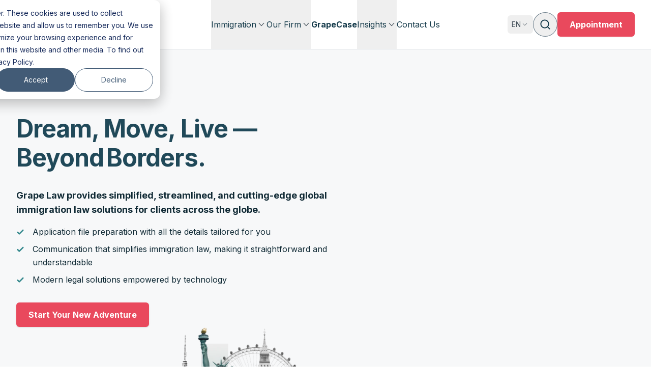

--- FILE ---
content_type: text/html;charset=utf-8
request_url: https://www.grapelaw.com/
body_size: 27427
content:
<!DOCTYPE html><html  lang="en-US"><head><meta charset="utf-8"><meta name="viewport" content="width=device-width, initial-scale=1.0, viewport-fit=cover"><style id="nuxt-ui-colors">:root {
--color-primary-50: 238 252 253;
--color-primary-100: 213 245 248;
--color-primary-200: 176 233 241;
--color-primary-300: 122 217 230;
--color-primary-400: 60 190 212;
--color-primary-500: 32 161 186;
--color-primary-600: 30 130 156;
--color-primary-700: 31 106 127;
--color-primary-800: 33 87 105;
--color-primary-900: 32 73 89;
--color-primary-950: 19 57 73;
--color-primary-DEFAULT: var(--color-primary-500);

--color-gray-50: 247 248 249;
--color-gray-100: 237 239 241;
--color-gray-200: 215 220 224;
--color-gray-300: 179 190 198;
--color-gray-400: 138 154 166;
--color-gray-500: 108 126 139;
--color-gray-600: 86 102 115;
--color-gray-700: 71 83 93;
--color-gray-800: 61 71 79;
--color-gray-900: 54 62 68;
--color-gray-950: 36 40 45;
}

.dark {
  --color-primary-DEFAULT: var(--color-primary-400);
}
</style><style id="nuxt-ui-variables">:root {
  --header-height: 6rem;

  --ui-background: 255 255 255;
--ui-foreground: var(--color-gray-700);
}

.dark {
  --ui-background: var(--color-gray-900);
--ui-foreground: var(--color-gray-200);
}</style><title>Grape Law</title><style>.my-enter-active,.my-leave-active{transition:opacity .15s}.my-enter,.my-leave-active{opacity:0}</style><style>.clear-first-content-padding>div:first-child{padding:0}</style><style>.v-enter-active[data-v-f2ba2db0],.v-leave-active[data-v-f2ba2db0]{transition:opacity .1s ease}.v-enter-from[data-v-f2ba2db0],.v-leave-to[data-v-f2ba2db0]{opacity:0}</style><style>.mask-overlay[data-v-2f0f0b55]{-webkit-mask-image:url(/shape.png);mask-image:url(/shape.png);mask-mode:alpha;-webkit-mask-position:center;mask-position:center;-webkit-mask-repeat:no-repeat;mask-repeat:no-repeat;-webkit-mask-size:contain;mask-size:contain}</style><style>.custom-html>:first-child{margin-top:0!important}.custom-html>:last-child{margin-bottom:0!important}</style><style>.no-scrollbar[data-v-75aa9bcb]::-webkit-scrollbar{display:none}.no-scrollbar[data-v-75aa9bcb]{-ms-overflow-style:none;scrollbar-width:none}</style><style>.hs-form-frame .hsfc-Step__Content[data-v-b129541e]{padding:0}</style><style>.hs-form-frame .hsfc-Step__Content[data-v-9f4fea70]{padding:0}</style><link integrity="sha384-AOA5wksfqrYOQ7q6IP7djOf+roEbgOfP8up87/c6q6/trqbDh87jDwbWVGEwKcmA" rel="stylesheet" href="/_nuxt/entry.DhMYeMGc.css" crossorigin><link integrity="sha384-BU09vygmE2flacpoUPIrA88Z10GDfPWKegOuwSCfu7xGgmDnoK1NJG5jpGW4TqZy" rel="stylesheet" href="/_nuxt/index.CTnsKloM.css" crossorigin><link integrity="sha384-4++1zXKRDGEZviK8Xi9BiX4xyx8zKwHytaF7U5gx/XpLGSMIZ7+EA5htVSLJKc2/" rel="stylesheet" href="/_nuxt/Hero.C_hiNqQc.css" crossorigin><link integrity="sha384-6kmEkXd3GrLoRR5Pib2ur/imF0OSXU12QRr6rfU9hu7ZGmiTRdjN++15mY7xKDYX" rel="stylesheet" href="/_nuxt/Carousel.DyJWGJTN.css" crossorigin><style>:where(.i-heroicons\:arrow-right){display:inline-block;width:1em;height:1em;background-color:currentColor;-webkit-mask-image:var(--svg);mask-image:var(--svg);-webkit-mask-repeat:no-repeat;mask-repeat:no-repeat;-webkit-mask-size:100% 100%;mask-size:100% 100%;--svg:url("data:image/svg+xml,%3Csvg xmlns='http://www.w3.org/2000/svg' viewBox='0 0 24 24' width='24' height='24'%3E%3Cpath fill='none' stroke='black' stroke-linecap='round' stroke-linejoin='round' stroke-width='1.5' d='M13.5 4.5L21 12m0 0l-7.5 7.5M21 12H3'/%3E%3C/svg%3E")}:where(.i-heroicons\:bars-3-20-solid){display:inline-block;width:1em;height:1em;background-color:currentColor;-webkit-mask-image:var(--svg);mask-image:var(--svg);-webkit-mask-repeat:no-repeat;mask-repeat:no-repeat;-webkit-mask-size:100% 100%;mask-size:100% 100%;--svg:url("data:image/svg+xml,%3Csvg xmlns='http://www.w3.org/2000/svg' viewBox='0 0 20 20' width='20' height='20'%3E%3Cpath fill='black' fill-rule='evenodd' d='M2 4.75A.75.75 0 0 1 2.75 4h14.5a.75.75 0 0 1 0 1.5H2.75A.75.75 0 0 1 2 4.75M2 10a.75.75 0 0 1 .75-.75h14.5a.75.75 0 0 1 0 1.5H2.75A.75.75 0 0 1 2 10m0 5.25a.75.75 0 0 1 .75-.75h14.5a.75.75 0 0 1 0 1.5H2.75a.75.75 0 0 1-.75-.75' clip-rule='evenodd'/%3E%3C/svg%3E")}:where(.i-heroicons\:chevron-left-20-solid){display:inline-block;width:1em;height:1em;background-color:currentColor;-webkit-mask-image:var(--svg);mask-image:var(--svg);-webkit-mask-repeat:no-repeat;mask-repeat:no-repeat;-webkit-mask-size:100% 100%;mask-size:100% 100%;--svg:url("data:image/svg+xml,%3Csvg xmlns='http://www.w3.org/2000/svg' viewBox='0 0 20 20' width='20' height='20'%3E%3Cpath fill='black' fill-rule='evenodd' d='M11.78 5.22a.75.75 0 0 1 0 1.06L8.06 10l3.72 3.72a.75.75 0 1 1-1.06 1.06l-4.25-4.25a.75.75 0 0 1 0-1.06l4.25-4.25a.75.75 0 0 1 1.06 0' clip-rule='evenodd'/%3E%3C/svg%3E")}:where(.i-heroicons\:chevron-right-20-solid){display:inline-block;width:1em;height:1em;background-color:currentColor;-webkit-mask-image:var(--svg);mask-image:var(--svg);-webkit-mask-repeat:no-repeat;mask-repeat:no-repeat;-webkit-mask-size:100% 100%;mask-size:100% 100%;--svg:url("data:image/svg+xml,%3Csvg xmlns='http://www.w3.org/2000/svg' viewBox='0 0 20 20' width='20' height='20'%3E%3Cpath fill='black' fill-rule='evenodd' d='M8.22 5.22a.75.75 0 0 1 1.06 0l4.25 4.25a.75.75 0 0 1 0 1.06l-4.25 4.25a.75.75 0 0 1-1.06-1.06L11.94 10L8.22 6.28a.75.75 0 0 1 0-1.06' clip-rule='evenodd'/%3E%3C/svg%3E")}:where(.i-simple-icons\:x){display:inline-block;width:1em;height:1em;background-color:currentColor;-webkit-mask-image:var(--svg);mask-image:var(--svg);-webkit-mask-repeat:no-repeat;mask-repeat:no-repeat;-webkit-mask-size:100% 100%;mask-size:100% 100%;--svg:url("data:image/svg+xml,%3Csvg xmlns='http://www.w3.org/2000/svg' viewBox='0 0 24 24' width='24' height='24'%3E%3Cpath fill='black' d='M14.234 10.162L22.977 0h-2.072l-7.591 8.824L7.251 0H.258l9.168 13.343L.258 24H2.33l8.016-9.318L16.749 24h6.993zm-2.837 3.299l-.929-1.329L3.076 1.56h3.182l5.965 8.532l.929 1.329l7.754 11.09h-3.182z'/%3E%3C/svg%3E")}</style><link rel="preload" as="image" imagesrcset="/cdn-cgi/image/w=565,h=NaN,f=webp,q=85/https://cms.grapelaw.com/wp-content/uploads/2025/08/website_hero_image-1.png 565w, /cdn-cgi/image/w=1130,h=NaN,f=webp,q=85/https://cms.grapelaw.com/wp-content/uploads/2025/08/website_hero_image-1.png 1130w" imagesizes="565px"><link rel="preload" as="image" imagesrcset="/cdn-cgi/image/w=565,h=591,f=webp,q=85/https://cms.grapelaw.com/wp-content/uploads/2025/08/website_hero_image-1.png 565w, /cdn-cgi/image/w=1130,h=1182,f=webp,q=85/https://cms.grapelaw.com/wp-content/uploads/2025/08/website_hero_image-1.png 1130w" imagesizes="565px"><link integrity="sha384-q4nGGMrnETQLeGco4PiAcoaFxwLvbShGSYZjvq2QUokaLrl+6wnPBvJFx7M83nHd" rel="modulepreload" as="script" crossorigin href="/_nuxt/DRamQGSp.js"><link integrity="sha384-inVjlo/WoXiZtnCgi1SPMp7hls1ppF2g/sQapRqSYDcB9RS1VOHlPPjC9ZxbzsXS" rel="modulepreload" as="script" crossorigin href="/_nuxt/DwXtFO0p.js"><link integrity="sha384-w4BQQsxJ+M1SBF/L87GhKHG+IJWWI8JoUwdhaDmwLcxHRbySAC8O3wUVa6wJOGci" rel="modulepreload" as="script" crossorigin href="/_nuxt/6c1ANth6.js"><link integrity="sha384-QNXlBeymKMugMIEzVtCUm/3VJERoZQJC7MorMgRMGitrl9KJVThQy2LawQBdaCOU" rel="modulepreload" as="script" crossorigin href="/_nuxt/DcA5FqQ9.js"><link integrity="sha384-Bqd9ls//OLF3pDIu1LZCe+mfPBzAxZwtXIYSafhWgr/R+y2a/AU1wl9QfmXuKMoy" rel="modulepreload" as="script" crossorigin href="/_nuxt/CDSej8sT.js"><link integrity="sha384-7S9thTyzKwU0xr4MpQN47qabmxedZ9KHAh6Cwu4udyBPXUmRYObRfwmW3P2+jG/q" rel="modulepreload" as="script" crossorigin href="/_nuxt/BkiWxBkS.js"><link integrity="sha384-vTr+Rzwga4goMaPdvrhLSjKxSIKxMjUfwaMMxzn/S4m09aRii5lyIsc2COcu7alT" rel="modulepreload" as="script" crossorigin href="/_nuxt/Cguz-b7H.js"><link integrity="sha384-y8eGKSsZYXhP/UrNFNTuX9OhkO7KSB7eqlXgKNEmtN7fxejImtdDnHaE8mdfaUnN" rel="modulepreload" as="script" crossorigin href="/_nuxt/BPzQCFv6.js"><link integrity="sha384-o+vrN9QDGZFnw0S3llegNrZEy55thDwrMf2ltDzdlogGbyiOVca3gQbWemNIBWL2" rel="modulepreload" as="script" crossorigin href="/_nuxt/DKuealO5.js"><link integrity="sha384-QF/jGsVa+xQu6+yu4nPpWCQCx7y7NiZMccddPGZ//y7i8rNySO1JEToTwn4LrGnb" rel="modulepreload" as="script" crossorigin href="/_nuxt/RlsvYbYO.js"><link integrity="sha384-CNJU9sokO8Q5yM+HqdaMba1SBgXtLKdw4S38VAPHoROF590KBtay019JxdOstlk8" rel="modulepreload" as="script" crossorigin href="/_nuxt/BEVDgvGn.js"><link integrity="sha384-vKqGFywvzx9DwYGhTOVLXn7SP1HEhvXyA9d7sADRaBPGNgGDMwW21EIKgUYCkWZw" rel="modulepreload" as="script" crossorigin href="/_nuxt/DgV93ofD.js"><link integrity="sha384-WUUhbxJ7ApveWkhXYmIxFgII3WS8o10RRIU8CRPUo8EulrZk4dzOjxOFbYThiEx0" rel="modulepreload" as="script" crossorigin href="/_nuxt/B1YJwXnu.js"><link integrity="sha384-SPXzDW7JPIsEST8DCshL2l/Ukk+nmT37+R1VriqD4tfz+USAQJDygBM75AnKbr1e" rel="modulepreload" as="script" crossorigin href="/_nuxt/BEVPvwBV.js"><link integrity="sha384-YRsy9vBqqGXsp2sB2Awilnkx3Oj15BO60RQNj+fQW+RLNZwBY20nmZoggMLvMYsW" rel="modulepreload" as="script" crossorigin href="/_nuxt/C93WHDgY.js"><link integrity="sha384-uXL1wFOdncHBcmBBaAgZhK8e9GoxCpkypk1PkGWSb6rfbOlI6b9jht2fvs2F0NAn" rel="modulepreload" as="script" crossorigin href="/_nuxt/KMYcmo17.js"><link integrity="sha384-GS0fkVqIreqz+ue6YoofvLP2OZYhuA+nLjYofNAmJYnik43DG3X9tmpbxd6XmslN" rel="modulepreload" as="script" crossorigin href="/_nuxt/D__zyoJM.js"><link integrity="sha384-0qI7x4Pjqjj0AeE8dIhQUTfElUp/2IMx8Vl8X/cREdyAfHNwpbKCxtpUHFbt5p8w" rel="preload" as="fetch" fetchpriority="low" crossorigin="anonymous" href="/_nuxt/builds/meta/38fbc8fb-2edb-46d2-92f4-a2e98d571809.json"><meta property="og:type" content="article"><meta name="robots" content="follow, index"><link rel="icon" type="image/png" href="/favicon.ico"><meta name="description" content="Grape Law Firm PLLC, with its strong team and expert attorneys, provides support to its clients in various areas for their individual, family, and commercial successes in America."><meta property="og:title" content="Grape Law"><meta property="og:description" content="Grape Law Firm PLLC, with its strong team and expert attorneys, provides support to its clients in various areas for their individual, family, and commercial successes in America."><meta property="og:image" content><meta property="og:image:secure_url" content><meta property="og:image:alt" content="Grape Law"><meta name="twitter:card" content="summary_large_image"><meta name="twitter:title" content="Grape Law"><meta name="twitter:description" content="Grape Law Firm PLLC, with its strong team and expert attorneys, provides support to its clients in various areas for their individual, family, and commercial successes in America."><meta name="twitter:image" content><meta name="twitter:image:alt" content="Grape Law"><link id="i18n-xd" rel="alternate" href="https://www.grapelaw.com" hreflang="x-default"><link id="i18n-alt-en" rel="alternate" href="https://www.grapelaw.com" hreflang="en"><link id="i18n-alt-en-US" rel="alternate" href="https://www.grapelaw.com" hreflang="en-US"><link id="i18n-alt-tr" rel="alternate" href="https://www.grapelaw.com/tr" hreflang="tr"><link id="i18n-alt-tr-TR" rel="alternate" href="https://www.grapelaw.com/tr" hreflang="tr-TR"><link id="i18n-can" rel="canonical" href="https://www.grapelaw.com"><meta id="i18n-og-url" property="og:url" content="https://www.grapelaw.com"><meta id="i18n-og" property="og:locale" content="en_US"><meta id="i18n-og-alt-tr-TR" property="og:locale:alternate" content="tr_TR"><script integrity="sha384-q4nGGMrnETQLeGco4PiAcoaFxwLvbShGSYZjvq2QUokaLrl+6wnPBvJFx7M83nHd" type="module" src="/_nuxt/DRamQGSp.js" crossorigin></script><meta property="og:site_name" content="Grape Law Firm PLLC"><script id="unhead:payload" type="application/json">{"templateParams":{"separator":"—"}}</script><script>"use strict";(()=>{const t=window,e=document.documentElement,c=["dark","light"],n=getStorageValue("localStorage","nuxt-color-mode")||"light";let i=n==="system"?u():n;const r=e.getAttribute("data-color-mode-forced");r&&(i=r),l(i),t["__NUXT_COLOR_MODE__"]={preference:n,value:i,getColorScheme:u,addColorScheme:l,removeColorScheme:d};function l(o){const s=""+o+"",a="";e.classList?e.classList.add(s):e.className+=" "+s,a&&e.setAttribute("data-"+a,o)}function d(o){const s=""+o+"",a="";e.classList?e.classList.remove(s):e.className=e.className.replace(new RegExp(s,"g"),""),a&&e.removeAttribute("data-"+a)}function f(o){return t.matchMedia("(prefers-color-scheme"+o+")")}function u(){if(t.matchMedia&&f("").media!=="not all"){for(const o of c)if(f(":"+o).matches)return o}return"light"}})();function getStorageValue(t,e){switch(t){case"localStorage":return window.localStorage.getItem(e);case"sessionStorage":return window.sessionStorage.getItem(e);case"cookie":return getCookie(e);default:return null}}function getCookie(t){const c=("; "+window.document.cookie).split("; "+t+"=");if(c.length===2)return c.pop()?.split(";").shift()}</script><script data-cfasync="false" nonce="a2e8ff39-9efe-4328-a49b-266465bd42f7">try{(function(w,d){!function(j,k,l,m){if(j.zaraz)console.error("zaraz is loaded twice");else{j[l]=j[l]||{};j[l].executed=[];j.zaraz={deferred:[],listeners:[]};j.zaraz._v="5874";j.zaraz._n="a2e8ff39-9efe-4328-a49b-266465bd42f7";j.zaraz.q=[];j.zaraz._f=function(n){return async function(){var o=Array.prototype.slice.call(arguments);j.zaraz.q.push({m:n,a:o})}};for(const p of["track","set","debug"])j.zaraz[p]=j.zaraz._f(p);j.zaraz.init=()=>{var q=k.getElementsByTagName(m)[0],r=k.createElement(m),s=k.getElementsByTagName("title")[0];s&&(j[l].t=k.getElementsByTagName("title")[0].text);j[l].x=Math.random();j[l].w=j.screen.width;j[l].h=j.screen.height;j[l].j=j.innerHeight;j[l].e=j.innerWidth;j[l].l=j.location.href;j[l].r=k.referrer;j[l].k=j.screen.colorDepth;j[l].n=k.characterSet;j[l].o=(new Date).getTimezoneOffset();if(j.dataLayer)for(const t of Object.entries(Object.entries(dataLayer).reduce((u,v)=>({...u[1],...v[1]}),{})))zaraz.set(t[0],t[1],{scope:"page"});j[l].q=[];for(;j.zaraz.q.length;){const w=j.zaraz.q.shift();j[l].q.push(w)}r.defer=!0;for(const x of[localStorage,sessionStorage])Object.keys(x||{}).filter(z=>z.startsWith("_zaraz_")).forEach(y=>{try{j[l]["z_"+y.slice(7)]=JSON.parse(x.getItem(y))}catch{j[l]["z_"+y.slice(7)]=x.getItem(y)}});r.referrerPolicy="origin";r.src="/cdn-cgi/zaraz/s.js?z="+btoa(encodeURIComponent(JSON.stringify(j[l])));q.parentNode.insertBefore(r,q)};["complete","interactive"].includes(k.readyState)?zaraz.init():j.addEventListener("DOMContentLoaded",zaraz.init)}}(w,d,"zarazData","script");window.zaraz._p=async d$=>new Promise(ea=>{if(d$){d$.e&&d$.e.forEach(eb=>{try{const ec=d.querySelector("script[nonce]"),ed=ec?.nonce||ec?.getAttribute("nonce"),ee=d.createElement("script");ed&&(ee.nonce=ed);ee.innerHTML=eb;ee.onload=()=>{d.head.removeChild(ee)};d.head.appendChild(ee)}catch(ef){console.error(`Error executing script: ${eb}\n`,ef)}});Promise.allSettled((d$.f||[]).map(eg=>fetch(eg[0],eg[1])))}ea()});zaraz._p({"e":["(function(w,d){})(window,document)"]});})(window,document)}catch(e){throw fetch("/cdn-cgi/zaraz/t"),e;};</script></head><body><!--teleport start anchor--><!----><!--teleport anchor--><div id="__nuxt"><div><div class="nuxt-loading-indicator" style="position:fixed;top:0;right:0;left:0;pointer-events:none;width:auto;height:3px;opacity:0;background:#133949;background-size:Infinity% auto;transform:scaleX(0%);transform-origin:left;transition:transform 0.1s, height 0.4s, opacity 0.4s;z-index:999999;"></div><!----><!--teleport start--><!--teleport end--><div><div><header class="bg-background/75 backdrop-blur border-b border-gray-200 dark:border-gray-800 -mb-px top-0 z-50 sticky" data-v-f2ba2db0><!--[--><!--]--><div class="mx-auto px-4 sm:px-6 lg:px-8 max-w-[90rem] flex items-center justify-between gap-3 h-[--header-height]"><!--[--><div class="lg:flex-1 flex items-center gap-1.5"><!--[--><a aria-current="page" href="/" class="router-link-active router-link-exact-active flex-shrink-0 font-bold text-xl text-gray-900 dark:text-white flex items-end gap-1.5" aria-label="Logo"><!--[--><svg fill="none" xmlns="http://www.w3.org/2000/svg" viewbox="0 0 200 46" class="hidden lg:block h-12 shrink-0" data-v-f2ba2db0><path d="M84.793 0H.789v46h84.004V0Z" fill="#133949"></path><path d="M36.875 21.154c.041.52.041 1.152.041 1.387 0 4.366-1.428 7.731-4.365 10.465a14.569 14.569 0 0 1-9.71 3.723C14.987 36.729 9 30.823 9 23.05c0-7.772 5.946-13.8 13.76-13.8 4.436 0 8.444 1.907 11.137 5.232l-4.875 3.764c-1.704-2.101-3.57-3.05-6.069-3.05-4.243 0-7.456 3.366-7.456 7.895s3.407 7.813 7.731 7.813c3.05 0 5.549-1.744 6.62-4.56H23.34v-5.191H36.875ZM54.591 31.027v5.192H39.567V9.77h6.426v21.256h8.608-.01ZM64.312 20.369h8.803v5.191h-8.803V36.23h-6.425V9.782h15.228v5.191h-8.803v5.396Z" fill="#fff"></path><path d="M73.104 36.229a3.478 3.478 0 1 0 0-6.956 3.478 3.478 0 0 0 0 6.956Z" fill="#D75660"></path><path d="M104.427 14.769c.02.224.02.52.02.622 0 1.448-.326 2.468-1.121 3.478-1.041 1.306-2.448 1.989-4.1 1.989-3.101 0-5.366-2.366-5.366-5.62s2.254-5.66 5.365-5.66c1.653 0 3.07.683 4.101 1.978l-1.031.836c-.428-.469-.622-.673-.918-.867a3.673 3.673 0 0 0-2.152-.683c-2.254 0-3.967 1.897-3.967 4.396 0 2.499 1.713 4.376 3.937 4.376 1.203 0 2.468-.633 3.131-1.602.428-.57.592-1.111.704-2.06h-3.784V14.78h5.191l-.01-.01ZM107.803 20.654h-1.366V9.77h2.968c2.315 0 3.722 1.193 3.722 3.162 0 1.224-.55 2.203-1.57 2.744-.52.275-1.01.387-2.01.459l4.223 4.518h-1.744l-4.233-4.57v4.57h.01Zm1.367-5.498c1.652 0 2.55-.754 2.55-2.121s-.816-2.091-2.315-2.091h-1.602v4.212h1.367ZM117.125 18.145l-.999 2.509h-1.418l4.1-10.883h1.632l3.998 10.883h-1.53l-.897-2.51h-4.886Zm2.469-6.64-2.061 5.467h4.049l-1.988-5.467ZM127.244 20.654h-1.367V9.77h2.907c2.58 0 3.998 1.173 3.998 3.325 0 1.081-.428 2.04-1.163 2.642-.632.51-1.489.755-2.692.755h-1.683v4.16Zm1.417-5.334c.592 0 .98-.051 1.357-.194.836-.296 1.367-1.061 1.367-1.99 0-.927-.52-1.682-1.387-1.978-.429-.143-.867-.214-1.52-.214h-1.245v4.376h1.428ZM135.729 14.585h4.294v1.173h-4.294v3.723h4.294v1.173h-5.661V9.77h5.661v1.173h-4.294v3.641ZM99.694 34.994v1.245h-5.212V25.356h1.367v9.649h3.835l.01-.01ZM103.06 33.72l-1 2.509h-1.417l4.1-10.883h1.632l3.998 10.883h-1.53l-.898-2.51h-4.885Zm2.468-6.64-2.06 5.467h4.049l-1.989-5.467ZM122.531 25.346h1.418l-3.335 10.883h-1.204l-2.397-8.558-2.417 8.558h-1.204l-3.325-10.883h1.449l2.478 8.343 2.418-8.343h1.285l2.335 8.373 2.499-8.373ZM131.65 30.16h4.243v1.173h-4.243v4.896h-1.367V25.346h5.62v1.173h-4.243v3.64h-.01ZM139.095 36.239h-1.366V25.356h1.366v10.883ZM143.175 36.239h-1.366V25.356h2.968c2.315 0 3.722 1.193 3.722 3.162 0 1.224-.55 2.203-1.57 2.743-.52.276-1.01.388-2.01.46l4.223 4.518h-1.744l-4.233-4.57v4.57h.01Zm1.367-5.498c1.652 0 2.55-.755 2.55-2.121 0-1.367-.816-2.091-2.315-2.091h-1.602v4.212h1.367ZM152.151 36.239h-1.367V25.356h1.357l4.029 8.16 4.079-8.16h1.337v10.883h-1.367v-7.966l-4.049 8.078-4.019-8.098v7.986ZM170.561 36.239h-1.367V25.356h2.907c2.581 0 3.998 1.173 3.998 3.325 0 1.081-.428 2.04-1.162 2.642-.633.51-1.489.754-2.693.754h-1.683v4.162Zm1.418-5.335c.591 0 .979-.05 1.356-.193.837-.296 1.367-1.061 1.367-1.99 0-.927-.52-1.682-1.387-1.978-.428-.143-.867-.214-1.52-.214h-1.244v4.375h1.428ZM182.953 34.994v1.245h-5.212V25.356h1.367v9.649h3.835l.01-.01ZM189.92 34.994v1.245h-5.212V25.356h1.367v9.649h3.835l.01-.01ZM199.538 34.587c-1.091 1.285-2.305 1.846-3.978 1.846-1.519 0-2.805-.551-3.733-1.602-.918-1.03-1.448-2.509-1.448-4.029 0-3.263 2.203-5.65 5.202-5.65a5.36 5.36 0 0 1 2.723.734c.439.276.734.54 1.275 1.122l-.949.878c-1.06-1.092-1.856-1.49-3.019-1.49-2.223 0-3.835 1.846-3.835 4.396s1.653 4.376 3.896 4.376c1.194 0 2.102-.47 2.958-1.5l.918.919h-.01Z" fill="#133949"></path></svg><svg fill="none" xmlns="http://www.w3.org/2000/svg" viewbox="0 0 73 40" class="lg:hidden h-12" data-v-f2ba2db0><path d="M72.8 0H.578v40H72.8V0Z" fill="#133949"></path><path d="M31.958 18.395c.036.452.036 1.002.036 1.206 0 3.796-1.242 6.723-3.796 9.1a12.669 12.669 0 0 1-8.444 3.237c-6.829 0-12.035-5.135-12.035-11.894 0-6.758 5.17-12 11.964-12 3.858 0 7.344 1.659 9.685 4.55l-4.24 3.273c-1.48-1.827-3.103-2.652-5.276-2.652-3.69 0-6.484 2.927-6.484 6.865s2.963 6.794 6.723 6.794c2.652 0 4.825-1.517 5.756-3.965H20.19v-4.514h11.77ZM47.364 26.98v4.515H34.3V8.497h5.587V26.98h7.486-.009ZM55.816 17.712h7.654v4.514h-7.654v9.277h-5.588V8.506H63.47v4.514h-7.654v4.692Z" fill="#fff"></path><path d="M63.46 31.503a3.024 3.024 0 1 0 0-6.048 3.024 3.024 0 0 0 0 6.048Z" fill="#D75660"></path></svg><!--]--></a><!--]--></div><!--[--><div class="h-full" data-v-f2ba2db0 data-v-f2ba2db0><!--[--><div class="hidden relative lg:flex gap-4 h-full"><!--[--><!--[--><div class="relative h-full" data-v-f2ba2db0 data-headlessui-state><!--[--><button class="group inline-flex items-center gap-x-0 p-0 focus-visible:outline-0 focus:outline-none h-full hover:cursor-pointer shrink-0" id="headlessui-popover-button-v-1-0-0" type="button" aria-expanded="false" data-headlessui-state><span class="text-primary-950 flex h-full items-center text-base font-medium group-hover:text-blue-700">Immigration</span><svg fill="none" xmlns="http://www.w3.org/2000/svg" viewbox="0 0 25 24" class="w-5 h-auto group-hover:text-blue-700 transition"><path d="m6.5 9 6 6 6-6" stroke="currentColor" stroke-width="1.5" stroke-linecap="round" stroke-linejoin="round"></path></svg></button><!----><!--]--><!----></div><!--]--><!----><!--]--><!--[--><!--[--><div class="relative h-full" data-v-f2ba2db0 data-headlessui-state><!--[--><button class="group inline-flex items-center gap-x-0 p-0 focus-visible:outline-0 focus:outline-none h-full hover:cursor-pointer shrink-0" id="headlessui-popover-button-v-1-0-5" type="button" aria-expanded="false" data-headlessui-state><span class="text-primary-950 flex h-full items-center text-base font-medium group-hover:text-blue-700">Our Firm</span><svg fill="none" xmlns="http://www.w3.org/2000/svg" viewbox="0 0 25 24" class="w-5 h-auto group-hover:text-blue-700 transition"><path d="m6.5 9 6 6 6-6" stroke="currentColor" stroke-width="1.5" stroke-linecap="round" stroke-linejoin="round"></path></svg></button><!----><!--]--><!----></div><!--]--><!----><!--]--><a href="/grapecase" class="" data-v-f2ba2db0><span class="text-primary-950 flex h-full items-center text-base font-bold hover:text-blue-700" data-v-f2ba2db0>GrapeCase</span></a><!--[--><!--[--><div class="relative h-full" data-v-f2ba2db0 data-headlessui-state><!--[--><button class="group inline-flex items-center gap-x-0 p-0 focus-visible:outline-0 focus:outline-none h-full hover:cursor-pointer shrink-0" id="headlessui-popover-button-v-1-0-10" type="button" aria-expanded="false" data-headlessui-state><span class="text-primary-950 flex h-full items-center text-base font-medium group-hover:text-blue-700">Insights</span><svg fill="none" xmlns="http://www.w3.org/2000/svg" viewbox="0 0 25 24" class="w-5 h-auto group-hover:text-blue-700 transition"><path d="m6.5 9 6 6 6-6" stroke="currentColor" stroke-width="1.5" stroke-linecap="round" stroke-linejoin="round"></path></svg></button><!----><!--]--><!----></div><!--]--><!----><!--]--><a href="/contact" class="" data-v-f2ba2db0><span class="text-primary-950 flex h-full items-center text-base font-medium hover:text-blue-700" data-v-f2ba2db0>Contact Us</span></a></div><div hidden style="position:fixed;top:1;left:1;width:1;height:0;padding:0;margin:-1;overflow:hidden;clip:rect(0, 0, 0, 0);white-space:nowrap;border-width:0;display:none;"></div><!--]--></div><!--]--><div class="flex items-center justify-end lg:flex-1 gap-1.5"><!--[--><div class="flex items-center gap-2 lg:gap-4 language-switcher" data-v-f2ba2db0><div class="flex items-center gap-2" data-v-f2ba2db0><div data-headlessui-state class="relative text-left rtl:text-right hidden sm:block" data-v-f2ba2db0><div id="headlessui-menu-button-v-1-0-15" aria-haspopup="menu" aria-expanded="false" data-headlessui-state class="inline-flex w-full" role="button"><!--[--><button type="button" class="focus:outline-none focus-visible:outline-0 disabled:cursor-not-allowed disabled:opacity-75 aria-disabled:cursor-not-allowed aria-disabled:opacity-75 flex-shrink-0 font-medium rounded-md text-sm gap-x-1 py-2 px-2 text-gray-700 dark:text-gray-200 hover:text-gray-900 dark:hover:text-white hover:bg-gray-50 dark:hover:bg-gray-800 focus-visible:ring-inset focus-visible:ring-2 focus-visible:ring-primary-500 dark:focus-visible:ring-primary-400 inline-flex items-center" data-v-f2ba2db0><!--[--><!--[--><!----><!--]--><!--[--><span class="">EN</span><!--]--><!--[--><svg fill="none" xmlns="http://www.w3.org/2000/svg" viewbox="0 0 25 24" class="size-4" data-v-f2ba2db0><path d="m6.5 9 6 6 6-6" stroke="currentColor" stroke-width="1.5" stroke-linecap="round" stroke-linejoin="round"></path></svg><!--]--><!--]--></button><!--]--></div><!----></div><button type="button" class="focus:outline-none focus-visible:outline-0 disabled:cursor-not-allowed disabled:opacity-75 aria-disabled:cursor-not-allowed aria-disabled:opacity-75 flex-shrink-0 font-medium text-base gap-x-2.5 ring-1 ring-inset ring-current text-gray-500 dark:text-gray-400 hover:bg-gray-50 disabled:bg-transparent aria-disabled:bg-transparent dark:hover:bg-gray-950 dark:disabled:bg-transparent dark:aria-disabled:bg-transparent focus-visible:ring-2 focus-visible:ring-gray-500 dark:focus-visible:ring-gray-400 items-center rounded-full p-3 hidden lg:flex overflow-x-hidden" aria-label="Search" data-v-f2ba2db0><!--[--><!--[--><!----><!--]--><!--[--><div class="flex items-center gap-2"><!----><svg fill="none" xmlns="http://www.w3.org/2000/svg" viewbox="0 0 25 24" class="size-6 shrink-0"><path d="M11.5 19a8 8 0 1 0 0-16 8 8 0 0 0 0 16ZM21.5 21l-4.35-4.35" stroke="#133949" stroke-width="2" stroke-linecap="round" stroke-linejoin="round"></path></svg></div><!--]--><!--[--><!----><!--]--><!--]--></button></div><button type="button" class="focus:outline-none disabled:cursor-not-allowed disabled:opacity-75 aria-disabled:cursor-not-allowed aria-disabled:opacity-75 flex-shrink-0 rounded-md text-base gap-x-2.5 px-6 py-3 shadow-sm text-white dark:text-gray-900 bg-red-500 hover:bg-red-600 disabled:bg-red-500 aria-disabled:bg-red-500 dark:bg-red-400 dark:hover:bg-red-500 dark:disabled:bg-red-400 dark:aria-disabled:bg-red-400 focus-visible:outline focus-visible:outline-2 focus-visible:outline-offset-2 focus-visible:outline-red-500 dark:focus-visible:outline-red-400 inline-flex items-center font-semibold lead-collection-trigger" data-v-f2ba2db0><!--[--><!--[--><!----><!--]--><!--[--><span class="hidden lg:block" data-v-f2ba2db0>Appointment</span><span class="lg:hidden block" data-v-f2ba2db0>Appointment</span><!--]--><!--[--><!----><!--]--><!--]--></button></div><!--]--><!--[--><button type="button" class="focus:outline-none focus-visible:outline-0 disabled:cursor-not-allowed disabled:opacity-75 aria-disabled:cursor-not-allowed aria-disabled:opacity-75 flex-shrink-0 font-medium rounded-md text-sm gap-x-1.5 p-1.5 text-gray-700 dark:text-gray-200 hover:text-gray-900 dark:hover:text-white hover:bg-gray-50 dark:hover:bg-gray-800 focus-visible:ring-inset focus-visible:ring-2 focus-visible:ring-primary-500 dark:focus-visible:ring-primary-400 inline-flex items-center lg:hidden" aria-label="Open Menu"><!--[--><!--[--><span class="iconify i-heroicons:bars-3-20-solid flex-shrink-0 h-5 w-5" aria-hidden="true" style=""></span><!--]--><!--[--><!----><!--]--><!--[--><!----><!--]--><!--]--></button><!--]--></div><!--]--></div><!--[--><!--]--><!----></header><main class="bg-snow-50"><!--[--><div><div class="space-y-24 pb-24"><div data-v-2f0f0b55><div class="relative py-8 sm:py-12 md:py-32" data-v-2f0f0b55><!--[--><!--]--><div class="mx-auto px-4 sm:px-6 lg:px-8 max-w-[90rem] gap-16 sm:gap-y-24 flex flex-col"><!--[--><div class="text-left z-10"><!----><h1 class="dark:text-white text-4xl sm:text-5xl lg:text-5xl max-w-3xl font-bold text-text-primary !leading-[1.2] tracking-[-0.02em] md:w-3/5 text-pretty"><!--[--><!--[-->Dream, Move, Live
— Beyond Borders.
<!--]--><!--]--></h1><div class="text-lg dark:text-gray-300 mt-8 max-w-xl md:max-w-lg lg:max-w-2xl text-text-paragraph tracking-normal font-semibold"><!--[--><!--[--><span class="normal" data-v-2f0f0b55><p>Grape Law provides simplified, streamlined, and cutting-edge global immigration law solutions for clients across the globe.<br />
<!-- notionvc: 93ea854d-1260-4a70-9bbf-2bfe23c4deca --></p>
</span><!--]--><!--]--></div><div class="flex flex-wrap gap-x-6 gap-y-3 mt-4 justify-start"><!--[--><div class="max-w-2xl" data-v-2f0f0b55><dl class="space-y-2 leading-relaxed" data-v-2f0f0b55><!--[--><div class="relative pl-8" data-v-2f0f0b55><dt data-v-2f0f0b55><svg fill="none" xmlns="http://www.w3.org/2000/svg" viewbox="0 0 24 24" class="top-1.5 left-0 absolute size-4 text-text-primary" data-v-2f0f0b55><path d="M7.412 18.435c.382.382.886.565 1.374.565.489 0 .993-.183 1.374-.565L21.275 7.321c.763-.764.763-2 0-2.748-.764-.764-2-.764-2.748 0l-9.74 9.74-3.466-3.466c-.764-.763-2-.763-2.748 0-.764.764-.764 2 0 2.748l4.84 4.84Z" fill="#33888C"></path></svg><span class="font-medium text-text-paragraph" data-v-2f0f0b55>Application file preparation with all the details tailored for you</span></dt></div><div class="relative pl-8" data-v-2f0f0b55><dt data-v-2f0f0b55><svg fill="none" xmlns="http://www.w3.org/2000/svg" viewbox="0 0 24 24" class="top-1.5 left-0 absolute size-4 text-text-primary" data-v-2f0f0b55><path d="M7.412 18.435c.382.382.886.565 1.374.565.489 0 .993-.183 1.374-.565L21.275 7.321c.763-.764.763-2 0-2.748-.764-.764-2-.764-2.748 0l-9.74 9.74-3.466-3.466c-.764-.763-2-.763-2.748 0-.764.764-.764 2 0 2.748l4.84 4.84Z" fill="#33888C"></path></svg><span class="font-medium text-text-paragraph" data-v-2f0f0b55>Communication that simplifies immigration law, making it straightforward and understandable</span></dt></div><div class="relative pl-8" data-v-2f0f0b55><dt data-v-2f0f0b55><svg fill="none" xmlns="http://www.w3.org/2000/svg" viewbox="0 0 24 24" class="top-1.5 left-0 absolute size-4 text-text-primary" data-v-2f0f0b55><path d="M7.412 18.435c.382.382.886.565 1.374.565.489 0 .993-.183 1.374-.565L21.275 7.321c.763-.764.763-2 0-2.748-.764-.764-2-.764-2.748 0l-9.74 9.74-3.466-3.466c-.764-.763-2-.763-2.748 0-.764.764-.764 2 0 2.748l4.84 4.84Z" fill="#33888C"></path></svg><span class="font-medium text-text-paragraph" data-v-2f0f0b55>Modern legal solutions empowered by technology</span></dt></div><!--]--></dl><div class="md:hidden relative" data-v-2f0f0b55><div class="absolute inset-0 bg-gradient-to-b from-snow-50 via-snow-50/0 to-transparent" data-v-2f0f0b55></div><div class="relative w-full h-full" data-v-2f0f0b55><picture data-v-2f0f0b55><!--[--><source type="image/webp" sizes="565px" srcset="/cdn-cgi/image/w=565,h=NaN,f=webp,q=85/https://cms.grapelaw.com/wp-content/uploads/2025/08/website_hero_image-1.png 565w, /cdn-cgi/image/w=1130,h=NaN,f=webp,q=85/https://cms.grapelaw.com/wp-content/uploads/2025/08/website_hero_image-1.png 1130w"><source type="image/webp" sizes="565px" srcset="/cdn-cgi/image/w=565,h=NaN,f=webp,q=85/https://cms.grapelaw.com/wp-content/uploads/2025/08/website_hero_image-1.png 565w, /cdn-cgi/image/w=1130,h=NaN,f=webp,q=85/https://cms.grapelaw.com/wp-content/uploads/2025/08/website_hero_image-1.png 1130w"><!--]--><img width="565" height="NaN" alt="Open the Doors of the World for Yourself, Your Family, and Your Business" loading="eager" onerror="this.setAttribute(&#39;data-error&#39;, 1)" class="max-h-full object-contain w-full" data-nuxt-pic src="/cdn-cgi/image/w=1130,h=NaN,f=png,q=85/https://cms.grapelaw.com/wp-content/uploads/2025/08/website_hero_image-1.png" sizes="565px" srcset="/cdn-cgi/image/w=565,h=NaN,f=png,q=85/https://cms.grapelaw.com/wp-content/uploads/2025/08/website_hero_image-1.png 565w, /cdn-cgi/image/w=1130,h=NaN,f=png,q=85/https://cms.grapelaw.com/wp-content/uploads/2025/08/website_hero_image-1.png 1130w"></picture></div></div><button type="button" class="focus:outline-none disabled:cursor-not-allowed disabled:opacity-75 aria-disabled:cursor-not-allowed aria-disabled:opacity-75 flex-shrink-0 rounded-md text-base gap-x-2.5 px-6 py-3 text-white dark:text-gray-900 bg-red-500 hover:bg-red-600 disabled:bg-red-500 aria-disabled:bg-red-500 dark:bg-red-400 dark:hover:bg-red-500 dark:disabled:bg-red-400 dark:aria-disabled:bg-red-400 focus-visible:outline focus-visible:outline-2 focus-visible:outline-offset-2 focus-visible:outline-red-500 dark:focus-visible:outline-red-400 inline-flex justify-center items-center shadow-lg md:shadow md:mt-8 w-full md:w-auto font-semibold lead-collection-trigger" data-v-2f0f0b55><!--[--><!--[--><!----><!--]--><!--[--><span class="">Start Your New Adventure</span><!--]--><!--[--><!----><!--]--><!--]--></button></div><!--]--></div></div><!--[--><!--]--><!--]--></div><!--[--><div class="hidden z-0 absolute inset-0 md:flex justify-end items-center mx-auto px-4 sm:px-6 lg:px-8 max-w-[1440px] max-h-[697px]" data-v-2f0f0b55><div class="relative flex justify-end md:w-1/3 xl:w-1/2 h-full" data-v-2f0f0b55><div class="absolute inset-0 bg-gradient-to-t from-snow-50 via-snow-50/0 to-transparent" data-v-2f0f0b55></div><div class="relative w-full h-full" data-v-2f0f0b55><picture data-v-2f0f0b55><!--[--><source type="image/webp" sizes="565px" srcset="/cdn-cgi/image/w=565,h=591,f=webp,q=85/https://cms.grapelaw.com/wp-content/uploads/2025/08/website_hero_image-1.png 565w, /cdn-cgi/image/w=1130,h=1182,f=webp,q=85/https://cms.grapelaw.com/wp-content/uploads/2025/08/website_hero_image-1.png 1130w"><source type="image/webp" sizes="565px" srcset="/cdn-cgi/image/w=565,h=591,f=webp,q=85/https://cms.grapelaw.com/wp-content/uploads/2025/08/website_hero_image-1.png 565w, /cdn-cgi/image/w=1130,h=1182,f=webp,q=85/https://cms.grapelaw.com/wp-content/uploads/2025/08/website_hero_image-1.png 1130w"><!--]--><img width="565" height="591" alt="Open the Doors of the World for Yourself, Your Family, and Your Business" loading="eager" onerror="this.setAttribute(&#39;data-error&#39;, 1)" class="w-full h-full object-contain" data-nuxt-pic src="/cdn-cgi/image/w=1130,h=1182,f=png,q=85/https://cms.grapelaw.com/wp-content/uploads/2025/08/website_hero_image-1.png" sizes="565px" srcset="/cdn-cgi/image/w=565,h=591,f=png,q=85/https://cms.grapelaw.com/wp-content/uploads/2025/08/website_hero_image-1.png 565w, /cdn-cgi/image/w=1130,h=1182,f=png,q=85/https://cms.grapelaw.com/wp-content/uploads/2025/08/website_hero_image-1.png 1130w"></picture></div></div></div><!--]--></div><div class="mx-auto px-4 sm:px-6 lg:px-8 max-w-[90rem]" data-v-2f0f0b55><!--[--><div class="w-full" data-v-2f0f0b55><div data-v-2f0f0b55><span class="block mt-6 mb-4 md:max-w-lg max-w-xl lg:max-w-2xl font-semibold text-text-paragraph text-base tracking-normal">Featured on</span><ul class="gap-x-10 gap-y-4 grid grid-cols-2 sm:grid-cols-6"><!--[--><li class="flex justify-start items-center"><picture><!--[--><source type="image/webp" sizes="210px" srcset="/cdn-cgi/image/w=210,h=70,f=webp,q=85/https://cms.grapelaw.com/wp-content/uploads/2025/01/forbes.png 210w, /cdn-cgi/image/w=420,h=140,f=webp,q=85/https://cms.grapelaw.com/wp-content/uploads/2025/01/forbes.png 420w"><source type="image/webp" sizes="210px" srcset="/cdn-cgi/image/w=210,h=70,f=webp,q=85/https://cms.grapelaw.com/wp-content/uploads/2025/01/forbes.png 210w, /cdn-cgi/image/w=420,h=140,f=webp,q=85/https://cms.grapelaw.com/wp-content/uploads/2025/01/forbes.png 420w"><!--]--><img width="210" height="70" alt onerror="this.setAttribute(&#39;data-error&#39;, 1)" class="max-h-12 w-auto" data-nuxt-pic src="/cdn-cgi/image/w=420,h=140,f=png,q=85/https://cms.grapelaw.com/wp-content/uploads/2025/01/forbes.png" sizes="210px" srcset="/cdn-cgi/image/w=210,h=70,f=png,q=85/https://cms.grapelaw.com/wp-content/uploads/2025/01/forbes.png 210w, /cdn-cgi/image/w=420,h=140,f=png,q=85/https://cms.grapelaw.com/wp-content/uploads/2025/01/forbes.png 420w"></picture></li><li class="flex justify-start items-center"><picture><!--[--><source type="image/webp" sizes="210px" srcset="/cdn-cgi/image/w=210,h=70,f=webp,q=85/https://cms.grapelaw.com/wp-content/uploads/2025/01/fastcompany.png 210w, /cdn-cgi/image/w=420,h=140,f=webp,q=85/https://cms.grapelaw.com/wp-content/uploads/2025/01/fastcompany.png 420w"><source type="image/webp" sizes="210px" srcset="/cdn-cgi/image/w=210,h=70,f=webp,q=85/https://cms.grapelaw.com/wp-content/uploads/2025/01/fastcompany.png 210w, /cdn-cgi/image/w=420,h=140,f=webp,q=85/https://cms.grapelaw.com/wp-content/uploads/2025/01/fastcompany.png 420w"><!--]--><img width="210" height="70" alt onerror="this.setAttribute(&#39;data-error&#39;, 1)" class="max-h-12 w-auto" data-nuxt-pic src="/cdn-cgi/image/w=420,h=140,f=png,q=85/https://cms.grapelaw.com/wp-content/uploads/2025/01/fastcompany.png" sizes="210px" srcset="/cdn-cgi/image/w=210,h=70,f=png,q=85/https://cms.grapelaw.com/wp-content/uploads/2025/01/fastcompany.png 210w, /cdn-cgi/image/w=420,h=140,f=png,q=85/https://cms.grapelaw.com/wp-content/uploads/2025/01/fastcompany.png 420w"></picture></li><li class="flex justify-start items-center"><picture><!--[--><source type="image/webp" sizes="210px" srcset="/cdn-cgi/image/w=210,h=70,f=webp,q=85/https://cms.grapelaw.com/wp-content/uploads/2025/01/usatoday.png 210w, /cdn-cgi/image/w=420,h=140,f=webp,q=85/https://cms.grapelaw.com/wp-content/uploads/2025/01/usatoday.png 420w"><source type="image/webp" sizes="210px" srcset="/cdn-cgi/image/w=210,h=70,f=webp,q=85/https://cms.grapelaw.com/wp-content/uploads/2025/01/usatoday.png 210w, /cdn-cgi/image/w=420,h=140,f=webp,q=85/https://cms.grapelaw.com/wp-content/uploads/2025/01/usatoday.png 420w"><!--]--><img width="210" height="70" alt onerror="this.setAttribute(&#39;data-error&#39;, 1)" class="max-h-12 w-auto" data-nuxt-pic src="/cdn-cgi/image/w=420,h=140,f=png,q=85/https://cms.grapelaw.com/wp-content/uploads/2025/01/usatoday.png" sizes="210px" srcset="/cdn-cgi/image/w=210,h=70,f=png,q=85/https://cms.grapelaw.com/wp-content/uploads/2025/01/usatoday.png 210w, /cdn-cgi/image/w=420,h=140,f=png,q=85/https://cms.grapelaw.com/wp-content/uploads/2025/01/usatoday.png 420w"></picture></li><li class="flex justify-start items-center"><picture><!--[--><source type="image/webp" sizes="210px" srcset="/cdn-cgi/image/w=210,h=70,f=webp,q=85/https://cms.grapelaw.com/wp-content/uploads/2025/08/us-chamber-logo.png 210w, /cdn-cgi/image/w=420,h=140,f=webp,q=85/https://cms.grapelaw.com/wp-content/uploads/2025/08/us-chamber-logo.png 420w"><source type="image/webp" sizes="210px" srcset="/cdn-cgi/image/w=210,h=70,f=webp,q=85/https://cms.grapelaw.com/wp-content/uploads/2025/08/us-chamber-logo.png 210w, /cdn-cgi/image/w=420,h=140,f=webp,q=85/https://cms.grapelaw.com/wp-content/uploads/2025/08/us-chamber-logo.png 420w"><!--]--><img width="210" height="70" alt onerror="this.setAttribute(&#39;data-error&#39;, 1)" class="max-h-12 w-auto" data-nuxt-pic src="/cdn-cgi/image/w=420,h=140,f=png,q=85/https://cms.grapelaw.com/wp-content/uploads/2025/08/us-chamber-logo.png" sizes="210px" srcset="/cdn-cgi/image/w=210,h=70,f=png,q=85/https://cms.grapelaw.com/wp-content/uploads/2025/08/us-chamber-logo.png 210w, /cdn-cgi/image/w=420,h=140,f=png,q=85/https://cms.grapelaw.com/wp-content/uploads/2025/08/us-chamber-logo.png 420w"></picture></li><li class="flex justify-start items-center"><picture><!--[--><source type="image/webp" sizes="210px" srcset="/cdn-cgi/image/w=210,h=70,f=webp,q=85/https://cms.grapelaw.com/wp-content/uploads/2025/01/geekwire.png 210w, /cdn-cgi/image/w=420,h=140,f=webp,q=85/https://cms.grapelaw.com/wp-content/uploads/2025/01/geekwire.png 420w"><source type="image/webp" sizes="210px" srcset="/cdn-cgi/image/w=210,h=70,f=webp,q=85/https://cms.grapelaw.com/wp-content/uploads/2025/01/geekwire.png 210w, /cdn-cgi/image/w=420,h=140,f=webp,q=85/https://cms.grapelaw.com/wp-content/uploads/2025/01/geekwire.png 420w"><!--]--><img width="210" height="70" alt onerror="this.setAttribute(&#39;data-error&#39;, 1)" class="max-h-12 w-auto" data-nuxt-pic src="/cdn-cgi/image/w=420,h=140,f=png,q=85/https://cms.grapelaw.com/wp-content/uploads/2025/01/geekwire.png" sizes="210px" srcset="/cdn-cgi/image/w=210,h=70,f=png,q=85/https://cms.grapelaw.com/wp-content/uploads/2025/01/geekwire.png 210w, /cdn-cgi/image/w=420,h=140,f=png,q=85/https://cms.grapelaw.com/wp-content/uploads/2025/01/geekwire.png 420w"></picture></li><li class="flex justify-start items-center"><picture><!--[--><source type="image/webp" sizes="210px" srcset="/cdn-cgi/image/w=210,h=70,f=webp,q=85/https://cms.grapelaw.com/wp-content/uploads/2025/08/inc-logo.png 210w, /cdn-cgi/image/w=420,h=140,f=webp,q=85/https://cms.grapelaw.com/wp-content/uploads/2025/08/inc-logo.png 420w"><source type="image/webp" sizes="210px" srcset="/cdn-cgi/image/w=210,h=70,f=webp,q=85/https://cms.grapelaw.com/wp-content/uploads/2025/08/inc-logo.png 210w, /cdn-cgi/image/w=420,h=140,f=webp,q=85/https://cms.grapelaw.com/wp-content/uploads/2025/08/inc-logo.png 420w"><!--]--><img width="210" height="70" alt onerror="this.setAttribute(&#39;data-error&#39;, 1)" class="max-h-12 w-auto" data-nuxt-pic src="/cdn-cgi/image/w=420,h=140,f=png,q=85/https://cms.grapelaw.com/wp-content/uploads/2025/08/inc-logo.png" sizes="210px" srcset="/cdn-cgi/image/w=210,h=70,f=png,q=85/https://cms.grapelaw.com/wp-content/uploads/2025/08/inc-logo.png 210w, /cdn-cgi/image/w=420,h=140,f=png,q=85/https://cms.grapelaw.com/wp-content/uploads/2025/08/inc-logo.png 420w"></picture></li><!--]--></ul></div></div><!--]--></div><!----></div><div class="mx-auto px-4 sm:px-6 lg:px-8 max-w-[90rem] space-y-24"><!--[--><div class="space-y-24"><!--[--><div style="opacity:0;transform:translateZ(0px);"><div class="z-10 flex pb-6"><h2 class="font-semibold text-text-title md:text-[2.25rem] text-xl leading-[1.3]">Your Pathways to a New Future</h2><!----></div><div class="grid grid-cols-1 lg:grid-cols-3 gap-4"><div class="relative overflow-hidden rounded-xl p-8 min-h-[200px] flex flex-col gap-8 justify-between" style="background-color:#1F6A7F;"><h3 class="text-2xl font-bold text-white uppercase">US Visas &amp; Green Cards</h3><div class="flex flex-col items-start gap-4 justify-between"><p class="text-sm text-white font-medium">Explore the right U.S. visas for your business, career, or family.
</p><a class="focus:outline-none focus-visible:outline-0 disabled:cursor-not-allowed disabled:opacity-75 aria-disabled:cursor-not-allowed aria-disabled:opacity-75 flex-shrink-0 rounded-md text-sm gap-x-1.5 hover:text-white-600 disabled:text-white-500 aria-disabled:text-white-500 dark:text-white-400 dark:hover:text-white-500 dark:disabled:text-white-400 dark:aria-disabled:text-white-400 underline-offset-4 hover:underline focus-visible:ring-2 focus-visible:ring-inset focus-visible:ring-white-500 dark:focus-visible:ring-white-400 inline-flex items-center text-white font-semibold p-0" href="/us-immigration/visas" as="button" type="button" exact="false" exactquery="false" exacthash="false"><!--[--><!--[--><!----><!--]--><!--[-->Explore More<!--]--><!--[--><span class="iconify i-heroicons:arrow-right flex-shrink-0 h-5 w-5" aria-hidden="true" style=""></span><!--]--><!--]--></a></div><div class="absolute bottom-0 right-2 select-none pointer-events-none"><picture><!--[--><source type="image/webp" sizes="200px" srcset="/cdn-cgi/image/w=200,f=webp,q=85/https://cms.grapelaw.com/wp-content/uploads/2025/07/g_letter.png 200w, /cdn-cgi/image/w=400,f=webp,q=85/https://cms.grapelaw.com/wp-content/uploads/2025/07/g_letter.png 400w"><source type="image/webp" sizes="200px" srcset="/cdn-cgi/image/w=200,f=webp,q=85/https://cms.grapelaw.com/wp-content/uploads/2025/07/g_letter.png 200w, /cdn-cgi/image/w=400,f=webp,q=85/https://cms.grapelaw.com/wp-content/uploads/2025/07/g_letter.png 400w"><!--]--><img alt="Grapelaw Info" loading="lazy" onerror="this.setAttribute(&#39;data-error&#39;, 1)" data-nuxt-pic src="/cdn-cgi/image/w=400,f=png,q=85/https://cms.grapelaw.com/wp-content/uploads/2025/07/g_letter.png" sizes="200px" srcset="/cdn-cgi/image/w=200,f=png,q=85/https://cms.grapelaw.com/wp-content/uploads/2025/07/g_letter.png 200w, /cdn-cgi/image/w=400,f=png,q=85/https://cms.grapelaw.com/wp-content/uploads/2025/07/g_letter.png 400w"></picture></div></div><div class="relative overflow-hidden rounded-xl p-8 min-h-[200px] flex flex-col gap-8 justify-between" style="background-color:#33888C;"><h3 class="text-2xl font-bold text-white uppercase">UK Visas</h3><div class="flex flex-col items-start gap-4 justify-between"><p class="text-sm text-white font-medium">Discover immigration pathways in the UK for your career, education, and family life.
</p><a class="focus:outline-none focus-visible:outline-0 disabled:cursor-not-allowed disabled:opacity-75 aria-disabled:cursor-not-allowed aria-disabled:opacity-75 flex-shrink-0 rounded-md text-sm gap-x-1.5 hover:text-white-600 disabled:text-white-500 aria-disabled:text-white-500 dark:text-white-400 dark:hover:text-white-500 dark:disabled:text-white-400 dark:aria-disabled:text-white-400 underline-offset-4 hover:underline focus-visible:ring-2 focus-visible:ring-inset focus-visible:ring-white-500 dark:focus-visible:ring-white-400 inline-flex items-center text-white font-semibold p-0" href="/uk-immigration/visas" as="button" type="button" exact="false" exactquery="false" exacthash="false"><!--[--><!--[--><!----><!--]--><!--[-->Explore More<!--]--><!--[--><span class="iconify i-heroicons:arrow-right flex-shrink-0 h-5 w-5" aria-hidden="true" style=""></span><!--]--><!--]--></a></div><div class="absolute bottom-0 right-2 select-none pointer-events-none"><picture><!--[--><source type="image/webp" sizes="200px" srcset="/cdn-cgi/image/w=200,f=webp,q=85/https://cms.grapelaw.com/wp-content/uploads/2025/07/l_letter.png 200w, /cdn-cgi/image/w=400,f=webp,q=85/https://cms.grapelaw.com/wp-content/uploads/2025/07/l_letter.png 400w"><source type="image/webp" sizes="200px" srcset="/cdn-cgi/image/w=200,f=webp,q=85/https://cms.grapelaw.com/wp-content/uploads/2025/07/l_letter.png 200w, /cdn-cgi/image/w=400,f=webp,q=85/https://cms.grapelaw.com/wp-content/uploads/2025/07/l_letter.png 400w"><!--]--><img alt="Grapelaw Info" loading="lazy" onerror="this.setAttribute(&#39;data-error&#39;, 1)" data-nuxt-pic src="/cdn-cgi/image/w=400,f=png,q=85/https://cms.grapelaw.com/wp-content/uploads/2025/07/l_letter.png" sizes="200px" srcset="/cdn-cgi/image/w=200,f=png,q=85/https://cms.grapelaw.com/wp-content/uploads/2025/07/l_letter.png 200w, /cdn-cgi/image/w=400,f=png,q=85/https://cms.grapelaw.com/wp-content/uploads/2025/07/l_letter.png 400w"></picture></div></div><div class="relative overflow-hidden rounded-xl p-8 min-h-[200px] flex flex-col gap-8 justify-between" style="background-color:#D75660;"><h3 class="text-2xl font-bold text-white uppercase">Global Immigration</h3><div class="flex flex-col items-start gap-4 justify-between"><p class="text-sm text-white font-medium">Access business and residency solutions worldwide with our trusted partners.
</p><a class="focus:outline-none focus-visible:outline-0 disabled:cursor-not-allowed disabled:opacity-75 aria-disabled:cursor-not-allowed aria-disabled:opacity-75 flex-shrink-0 rounded-md text-sm gap-x-1.5 hover:text-white-600 disabled:text-white-500 aria-disabled:text-white-500 dark:text-white-400 dark:hover:text-white-500 dark:disabled:text-white-400 dark:aria-disabled:text-white-400 underline-offset-4 hover:underline focus-visible:ring-2 focus-visible:ring-inset focus-visible:ring-white-500 dark:focus-visible:ring-white-400 inline-flex items-center text-white font-semibold p-0" href="/global-immigration" as="button" type="button" exact="false" exactquery="false" exacthash="false"><!--[--><!--[--><!----><!--]--><!--[-->Explore More<!--]--><!--[--><span class="iconify i-heroicons:arrow-right flex-shrink-0 h-5 w-5" aria-hidden="true" style=""></span><!--]--><!--]--></a></div><div class="absolute bottom-0 right-2 select-none pointer-events-none"><picture><!--[--><source type="image/webp" sizes="200px" srcset="/cdn-cgi/image/w=200,f=webp,q=85/https://cms.grapelaw.com/wp-content/uploads/2025/07/f_letter.png 200w, /cdn-cgi/image/w=400,f=webp,q=85/https://cms.grapelaw.com/wp-content/uploads/2025/07/f_letter.png 400w"><source type="image/webp" sizes="200px" srcset="/cdn-cgi/image/w=200,f=webp,q=85/https://cms.grapelaw.com/wp-content/uploads/2025/07/f_letter.png 200w, /cdn-cgi/image/w=400,f=webp,q=85/https://cms.grapelaw.com/wp-content/uploads/2025/07/f_letter.png 400w"><!--]--><img alt="Grapelaw Info" loading="lazy" onerror="this.setAttribute(&#39;data-error&#39;, 1)" data-nuxt-pic src="/cdn-cgi/image/w=400,f=png,q=85/https://cms.grapelaw.com/wp-content/uploads/2025/07/f_letter.png" sizes="200px" srcset="/cdn-cgi/image/w=200,f=png,q=85/https://cms.grapelaw.com/wp-content/uploads/2025/07/f_letter.png 200w, /cdn-cgi/image/w=400,f=png,q=85/https://cms.grapelaw.com/wp-content/uploads/2025/07/f_letter.png 400w"></picture></div></div></div></div><div style="opacity:0;transform:translateZ(0px);"><div class="z-10 flex pb-6 justify-between"><h2 class="font-semibold text-text-title md:text-[2.25rem] text-xl leading-[1.3]">Technology That Benefits You</h2><div class="flex items-center"><a href="/grapecase" class="font-semibold text-red-500 hover:text-red-700 text-base leading-normal">Learn More</a></div></div><div class="grid grid-cols-1 lg:grid-cols-2 gap-4"><div class="rounded-xl divide-y divide-gray-200 dark:divide-gray-800 ring-gray-200 dark:ring-gray-800 shadow dark:bg-gray-900 bg-white ring-0 border-none hover:cursor-pointer hover:bg-snow-100 hover:shadow-md" variant="solid"><!----><div class="p-4 sm:p-6"><!--[--><div class="flex flex-col gap-4 justify-between"><picture><!--[--><source type="image/webp" sizes="200px" srcset="/cdn-cgi/image/w=200,f=webp,q=85/https://cms.grapelaw.com/wp-content/uploads/2025/08/automted-docs-1-1.png 200w, /cdn-cgi/image/w=400,f=webp,q=85/https://cms.grapelaw.com/wp-content/uploads/2025/08/automted-docs-1-1.png 400w"><source type="image/webp" sizes="200px" srcset="/cdn-cgi/image/w=200,f=webp,q=85/https://cms.grapelaw.com/wp-content/uploads/2025/08/automted-docs-1-1.png 200w, /cdn-cgi/image/w=400,f=webp,q=85/https://cms.grapelaw.com/wp-content/uploads/2025/08/automted-docs-1-1.png 400w"><!--]--><img width="64" height="64" alt="GrapeCase: Your Personal Immigration Portal" loading="lazy" onerror="this.setAttribute(&#39;data-error&#39;, 1)" data-nuxt-pic src="/cdn-cgi/image/w=400,f=png,q=85/https://cms.grapelaw.com/wp-content/uploads/2025/08/automted-docs-1-1.png" sizes="200px" srcset="/cdn-cgi/image/w=200,f=png,q=85/https://cms.grapelaw.com/wp-content/uploads/2025/08/automted-docs-1-1.png 200w, /cdn-cgi/image/w=400,f=png,q=85/https://cms.grapelaw.com/wp-content/uploads/2025/08/automted-docs-1-1.png 400w"></picture><div class="flex flex-col items-start gap-2 w-full"><h4 class="text-xl font-bold text-text-title">GrapeCase: Your Personal Immigration Portal</h4><p class="text-sm text-gray-600 font-medium">GrapeCase is your immigration portal built by Grape Law. See your case status, next step, and required documents in one place, and track progress in real time.</p></div></div><!--]--></div><!----></div><div class="rounded-xl divide-y divide-gray-200 dark:divide-gray-800 ring-gray-200 dark:ring-gray-800 shadow dark:bg-gray-900 bg-white ring-0 border-none hover:cursor-pointer hover:bg-snow-100 hover:shadow-md" variant="solid"><!----><div class="p-4 sm:p-6"><!--[--><div class="flex flex-col gap-4 justify-between"><picture><!--[--><source type="image/webp" sizes="200px" srcset="/cdn-cgi/image/w=200,f=webp,q=85/https://cms.grapelaw.com/wp-content/uploads/2025/08/Property-1Visa-1-1.png 200w, /cdn-cgi/image/w=400,f=webp,q=85/https://cms.grapelaw.com/wp-content/uploads/2025/08/Property-1Visa-1-1.png 400w"><source type="image/webp" sizes="200px" srcset="/cdn-cgi/image/w=200,f=webp,q=85/https://cms.grapelaw.com/wp-content/uploads/2025/08/Property-1Visa-1-1.png 200w, /cdn-cgi/image/w=400,f=webp,q=85/https://cms.grapelaw.com/wp-content/uploads/2025/08/Property-1Visa-1-1.png 400w"><!--]--><img width="64" height="64" alt="GrapeBot Assistant" loading="lazy" onerror="this.setAttribute(&#39;data-error&#39;, 1)" data-nuxt-pic src="/cdn-cgi/image/w=400,f=png,q=85/https://cms.grapelaw.com/wp-content/uploads/2025/08/Property-1Visa-1-1.png" sizes="200px" srcset="/cdn-cgi/image/w=200,f=png,q=85/https://cms.grapelaw.com/wp-content/uploads/2025/08/Property-1Visa-1-1.png 200w, /cdn-cgi/image/w=400,f=png,q=85/https://cms.grapelaw.com/wp-content/uploads/2025/08/Property-1Visa-1-1.png 400w"></picture><div class="flex flex-col items-start gap-2 w-full"><h4 class="text-xl font-bold text-text-title">Integrations with Official Systems</h4><p class="text-sm text-gray-600 font-medium">We built automations that check your case status directly with relevant agencies. When something changes, we know immediately and can act right away.</p></div></div><!--]--></div><!----></div><div class="rounded-xl divide-y divide-gray-200 dark:divide-gray-800 ring-gray-200 dark:ring-gray-800 shadow dark:bg-gray-900 bg-white ring-0 border-none hover:cursor-pointer hover:bg-snow-100 hover:shadow-md" variant="solid"><!----><div class="p-4 sm:p-6"><!--[--><div class="flex flex-col gap-4 justify-between"><picture><!--[--><source type="image/webp" sizes="200px" srcset="/cdn-cgi/image/w=200,f=webp,q=85/https://cms.grapelaw.com/wp-content/uploads/2025/08/grape-bot-1-1.png 200w, /cdn-cgi/image/w=400,f=webp,q=85/https://cms.grapelaw.com/wp-content/uploads/2025/08/grape-bot-1-1.png 400w"><source type="image/webp" sizes="200px" srcset="/cdn-cgi/image/w=200,f=webp,q=85/https://cms.grapelaw.com/wp-content/uploads/2025/08/grape-bot-1-1.png 200w, /cdn-cgi/image/w=400,f=webp,q=85/https://cms.grapelaw.com/wp-content/uploads/2025/08/grape-bot-1-1.png 400w"><!--]--><img width="64" height="64" alt="AI-Powered Workflows" loading="lazy" onerror="this.setAttribute(&#39;data-error&#39;, 1)" data-nuxt-pic src="/cdn-cgi/image/w=400,f=png,q=85/https://cms.grapelaw.com/wp-content/uploads/2025/08/grape-bot-1-1.png" sizes="200px" srcset="/cdn-cgi/image/w=200,f=png,q=85/https://cms.grapelaw.com/wp-content/uploads/2025/08/grape-bot-1-1.png 200w, /cdn-cgi/image/w=400,f=png,q=85/https://cms.grapelaw.com/wp-content/uploads/2025/08/grape-bot-1-1.png 400w"></picture><div class="flex flex-col items-start gap-2 w-full"><h4 class="text-xl font-bold text-text-title">AI-Powered Workflows</h4><p class="text-sm text-gray-600 font-medium">We built GrapeBot, our in-house AI, to monitor your case and catch issues early, preventing errors and ensuring time-sensitive tasks stay on schedule.</p></div></div><!--]--></div><!----></div><div class="rounded-xl divide-y divide-gray-200 dark:divide-gray-800 ring-gray-200 dark:ring-gray-800 shadow dark:bg-gray-900 bg-white ring-0 border-none hover:cursor-pointer hover:bg-snow-100 hover:shadow-md" variant="solid"><!----><div class="p-4 sm:p-6"><!--[--><div class="flex flex-col gap-4 justify-between"><picture><!--[--><source type="image/webp" sizes="200px" srcset="/cdn-cgi/image/w=200,f=webp,q=85/https://cms.grapelaw.com/wp-content/uploads/2025/08/personalized-support-1-1.png 200w, /cdn-cgi/image/w=400,f=webp,q=85/https://cms.grapelaw.com/wp-content/uploads/2025/08/personalized-support-1-1.png 400w"><source type="image/webp" sizes="200px" srcset="/cdn-cgi/image/w=200,f=webp,q=85/https://cms.grapelaw.com/wp-content/uploads/2025/08/personalized-support-1-1.png 200w, /cdn-cgi/image/w=400,f=webp,q=85/https://cms.grapelaw.com/wp-content/uploads/2025/08/personalized-support-1-1.png 400w"><!--]--><img width="64" height="64" alt="Human Expertise, Enhanced by Technology" loading="lazy" onerror="this.setAttribute(&#39;data-error&#39;, 1)" data-nuxt-pic src="/cdn-cgi/image/w=400,f=png,q=85/https://cms.grapelaw.com/wp-content/uploads/2025/08/personalized-support-1-1.png" sizes="200px" srcset="/cdn-cgi/image/w=200,f=png,q=85/https://cms.grapelaw.com/wp-content/uploads/2025/08/personalized-support-1-1.png 200w, /cdn-cgi/image/w=400,f=png,q=85/https://cms.grapelaw.com/wp-content/uploads/2025/08/personalized-support-1-1.png 400w"></picture><div class="flex flex-col items-start gap-2 w-full"><h4 class="text-xl font-bold text-text-title">Human Expertise, Enhanced by Technology</h4><p class="text-sm text-gray-600 font-medium">Our software handles the busy-work, freeing attorneys to focus on strategy, review facts, and double-check details. In the end, your case gets more human attention, not less.</p></div></div><!--]--></div><!----></div></div></div><div style="opacity:0;transform:translateZ(0px);"><div class="z-10 flex pb-6 !pb-12"><h2 class="w-full text-center md:w-auto md:text-left md:text-center md:w-full font-semibold text-text-title md:text-[2.25rem] text-xl leading-[1.3]">How Do We Manage Your Application Process?</h2><!----></div><div class="gap-16 xl:gap-0 grid grid-cols-1 md:grid-cols-2 lg:grid-cols-4 xl:grid-cols-4 mx-auto w-full"><!--[--><div class="flex justify-center"><div class="flex flex-col items-center md:items-start w-full"><div class="h-14 shrink-0"><picture><!--[--><source type="image/webp" sizes="200px" srcset="/cdn-cgi/image/w=200,f=webp,q=85/https://cms.grapelaw.com/wp-content/uploads/2025/08/Property-1Frame-78-1.png 200w, /cdn-cgi/image/w=400,f=webp,q=85/https://cms.grapelaw.com/wp-content/uploads/2025/08/Property-1Frame-78-1.png 400w"><source type="image/webp" sizes="200px" srcset="/cdn-cgi/image/w=200,f=webp,q=85/https://cms.grapelaw.com/wp-content/uploads/2025/08/Property-1Frame-78-1.png 200w, /cdn-cgi/image/w=400,f=webp,q=85/https://cms.grapelaw.com/wp-content/uploads/2025/08/Property-1Frame-78-1.png 400w"><!--]--><img width="64" height="64" alt="24 hours" loading="lazy" onerror="this.setAttribute(&#39;data-error&#39;, 1)" data-nuxt-pic src="/cdn-cgi/image/w=400,f=png,q=85/https://cms.grapelaw.com/wp-content/uploads/2025/08/Property-1Frame-78-1.png" sizes="200px" srcset="/cdn-cgi/image/w=200,f=png,q=85/https://cms.grapelaw.com/wp-content/uploads/2025/08/Property-1Frame-78-1.png 200w, /cdn-cgi/image/w=400,f=png,q=85/https://cms.grapelaw.com/wp-content/uploads/2025/08/Property-1Frame-78-1.png 400w"></picture></div><p class="pt-6 text-sm">24 hours</p><p class="pt-1 font-bold text-text-title text-xl">Free Visa Strategy</p><p class="pt-3 w-full font-medium text-gray-600 text-sm md:text-left text-center leading-relaxed">Together we explore the most suitable visa options for you together and create a comprehensive roadmap for your application.</p></div><div class="hidden xl:block relative px-12 w-fit h-full"><div class="bg-gradient-to-t from-transparent via-snow-200 to-transparent w-[2px] h-full"></div><div class="absolute inset-y-0 flex items-center -translate-x-1/2"><button type="button" class="focus:outline-none focus-visible:outline-0 disabled:cursor-not-allowed disabled:opacity-75 aria-disabled:cursor-not-allowed aria-disabled:opacity-75 flex-shrink-0 font-medium text-sm gap-x-2.5 p-2.5 shadow-sm ring-1 ring-inset dark:ring-gray-700 text-gray-900 dark:text-white bg-white disabled:bg-white aria-disabled:bg-white dark:bg-gray-900 dark:hover:bg-gray-800/50 dark:disabled:bg-gray-900 dark:aria-disabled:bg-gray-900 focus-visible:ring-2 focus-visible:ring-primary-500 dark:focus-visible:ring-primary-400 inline-flex items-center hover:bg-white rounded-full ring-text-title/10 hover:cursor-default" aria-label="Next Step"><!--[--><!--[--><!----><!--]--><!--[--><!----><!--]--><!--[--><svg fill="none" xmlns="http://www.w3.org/2000/svg" viewbox="0 0 21 20" class="size-5"><path d="m7.5 16 6-5.5-6-5.5" stroke="currentColor" stroke-width="1.5" stroke-linecap="round" stroke-linejoin="round"></path></svg><!--]--><!--]--></button></div></div></div><div class="flex justify-center"><div class="flex flex-col items-center md:items-start w-full"><div class="h-14 shrink-0"><picture><!--[--><source type="image/webp" sizes="200px" srcset="/cdn-cgi/image/w=200,f=webp,q=85/https://cms.grapelaw.com/wp-content/uploads/2025/08/Property-13-to-5-months-1.png 200w, /cdn-cgi/image/w=400,f=webp,q=85/https://cms.grapelaw.com/wp-content/uploads/2025/08/Property-13-to-5-months-1.png 400w"><source type="image/webp" sizes="200px" srcset="/cdn-cgi/image/w=200,f=webp,q=85/https://cms.grapelaw.com/wp-content/uploads/2025/08/Property-13-to-5-months-1.png 200w, /cdn-cgi/image/w=400,f=webp,q=85/https://cms.grapelaw.com/wp-content/uploads/2025/08/Property-13-to-5-months-1.png 400w"><!--]--><img width="64" height="64" alt="3 to 5 months" loading="lazy" onerror="this.setAttribute(&#39;data-error&#39;, 1)" data-nuxt-pic src="/cdn-cgi/image/w=400,f=png,q=85/https://cms.grapelaw.com/wp-content/uploads/2025/08/Property-13-to-5-months-1.png" sizes="200px" srcset="/cdn-cgi/image/w=200,f=png,q=85/https://cms.grapelaw.com/wp-content/uploads/2025/08/Property-13-to-5-months-1.png 200w, /cdn-cgi/image/w=400,f=png,q=85/https://cms.grapelaw.com/wp-content/uploads/2025/08/Property-13-to-5-months-1.png 400w"></picture></div><p class="pt-6 text-sm">3 to 5 months</p><p class="pt-1 font-bold text-text-title text-xl">File Preparation</p><p class="pt-3 w-full font-medium text-gray-600 text-sm md:text-left text-center leading-relaxed">We prepare a strong application file with all the necessary documents required for our visa strategy.</p></div><div class="hidden xl:block relative px-12 w-fit h-full"><div class="bg-gradient-to-t from-transparent via-snow-200 to-transparent w-[2px] h-full"></div><div class="absolute inset-y-0 flex items-center -translate-x-1/2"><button type="button" class="focus:outline-none focus-visible:outline-0 disabled:cursor-not-allowed disabled:opacity-75 aria-disabled:cursor-not-allowed aria-disabled:opacity-75 flex-shrink-0 font-medium text-sm gap-x-2.5 p-2.5 shadow-sm ring-1 ring-inset dark:ring-gray-700 text-gray-900 dark:text-white bg-white disabled:bg-white aria-disabled:bg-white dark:bg-gray-900 dark:hover:bg-gray-800/50 dark:disabled:bg-gray-900 dark:aria-disabled:bg-gray-900 focus-visible:ring-2 focus-visible:ring-primary-500 dark:focus-visible:ring-primary-400 inline-flex items-center hover:bg-white rounded-full ring-text-title/10 hover:cursor-default" aria-label="Next Step"><!--[--><!--[--><!----><!--]--><!--[--><!----><!--]--><!--[--><svg fill="none" xmlns="http://www.w3.org/2000/svg" viewbox="0 0 21 20" class="size-5"><path d="m7.5 16 6-5.5-6-5.5" stroke="currentColor" stroke-width="1.5" stroke-linecap="round" stroke-linejoin="round"></path></svg><!--]--><!--]--></button></div></div></div><div class="flex justify-center"><div class="flex flex-col items-center md:items-start w-full"><div class="h-14 shrink-0"><picture><!--[--><source type="image/webp" sizes="200px" srcset="/cdn-cgi/image/w=200,f=webp,q=85/https://cms.grapelaw.com/wp-content/uploads/2025/08/Property-1Varies-by-application-1.png 200w, /cdn-cgi/image/w=400,f=webp,q=85/https://cms.grapelaw.com/wp-content/uploads/2025/08/Property-1Varies-by-application-1.png 400w"><source type="image/webp" sizes="200px" srcset="/cdn-cgi/image/w=200,f=webp,q=85/https://cms.grapelaw.com/wp-content/uploads/2025/08/Property-1Varies-by-application-1.png 200w, /cdn-cgi/image/w=400,f=webp,q=85/https://cms.grapelaw.com/wp-content/uploads/2025/08/Property-1Varies-by-application-1.png 400w"><!--]--><img width="64" height="64" alt="Varies by application" loading="lazy" onerror="this.setAttribute(&#39;data-error&#39;, 1)" data-nuxt-pic src="/cdn-cgi/image/w=400,f=png,q=85/https://cms.grapelaw.com/wp-content/uploads/2025/08/Property-1Varies-by-application-1.png" sizes="200px" srcset="/cdn-cgi/image/w=200,f=png,q=85/https://cms.grapelaw.com/wp-content/uploads/2025/08/Property-1Varies-by-application-1.png 200w, /cdn-cgi/image/w=400,f=png,q=85/https://cms.grapelaw.com/wp-content/uploads/2025/08/Property-1Varies-by-application-1.png 400w"></picture></div><p class="pt-6 text-sm">Varies by application</p><p class="pt-1 font-bold text-text-title text-xl">Official Procedures</p><p class="pt-3 w-full font-medium text-gray-600 text-sm md:text-left text-center leading-relaxed">We start the formal application process by sending your application file to the relevant country&#39;s immigration authorities or consulate.</p></div><div class="hidden xl:block relative px-12 w-fit h-full"><div class="bg-gradient-to-t from-transparent via-snow-200 to-transparent w-[2px] h-full"></div><div class="absolute inset-y-0 flex items-center -translate-x-1/2"><button type="button" class="focus:outline-none focus-visible:outline-0 disabled:cursor-not-allowed disabled:opacity-75 aria-disabled:cursor-not-allowed aria-disabled:opacity-75 flex-shrink-0 font-medium text-sm gap-x-2.5 p-2.5 shadow-sm ring-1 ring-inset dark:ring-gray-700 text-gray-900 dark:text-white bg-white disabled:bg-white aria-disabled:bg-white dark:bg-gray-900 dark:hover:bg-gray-800/50 dark:disabled:bg-gray-900 dark:aria-disabled:bg-gray-900 focus-visible:ring-2 focus-visible:ring-primary-500 dark:focus-visible:ring-primary-400 inline-flex items-center hover:bg-white rounded-full ring-text-title/10 hover:cursor-default" aria-label="Next Step"><!--[--><!--[--><!----><!--]--><!--[--><!----><!--]--><!--[--><svg fill="none" xmlns="http://www.w3.org/2000/svg" viewbox="0 0 21 20" class="size-5"><path d="m7.5 16 6-5.5-6-5.5" stroke="currentColor" stroke-width="1.5" stroke-linecap="round" stroke-linejoin="round"></path></svg><!--]--><!--]--></button></div></div></div><div class="flex justify-center"><div class="flex flex-col items-center md:items-start w-full"><div class="h-14 shrink-0"><picture><!--[--><source type="image/webp" sizes="200px" srcset="/cdn-cgi/image/w=200,f=webp,q=85/https://cms.grapelaw.com/wp-content/uploads/2025/08/Property-1Process-Completion-1.png 200w, /cdn-cgi/image/w=400,f=webp,q=85/https://cms.grapelaw.com/wp-content/uploads/2025/08/Property-1Process-Completion-1.png 400w"><source type="image/webp" sizes="200px" srcset="/cdn-cgi/image/w=200,f=webp,q=85/https://cms.grapelaw.com/wp-content/uploads/2025/08/Property-1Process-Completion-1.png 200w, /cdn-cgi/image/w=400,f=webp,q=85/https://cms.grapelaw.com/wp-content/uploads/2025/08/Property-1Process-Completion-1.png 400w"><!--]--><img width="64" height="64" alt="Process Completion" loading="lazy" onerror="this.setAttribute(&#39;data-error&#39;, 1)" data-nuxt-pic src="/cdn-cgi/image/w=400,f=png,q=85/https://cms.grapelaw.com/wp-content/uploads/2025/08/Property-1Process-Completion-1.png" sizes="200px" srcset="/cdn-cgi/image/w=200,f=png,q=85/https://cms.grapelaw.com/wp-content/uploads/2025/08/Property-1Process-Completion-1.png 200w, /cdn-cgi/image/w=400,f=png,q=85/https://cms.grapelaw.com/wp-content/uploads/2025/08/Property-1Process-Completion-1.png 400w"></picture></div><p class="pt-6 text-sm">Process Completion</p><p class="pt-1 font-bold text-text-title text-xl">Your New Life Abroad</p><p class="pt-3 w-full font-medium text-gray-600 text-sm md:text-left text-center leading-relaxed">After receiving the result of your application, together we decide on the next step of the process.</p></div><!----></div><!--]--></div></div><div style="opacity:0;transform:translateZ(0px);"><!--[--><div class="z-10 flex pb-6"><h2 class="font-semibold text-text-title md:text-[2.25rem] text-xl leading-[1.3]">Award-Winning Expertise in Immigration Law</h2><!----></div><div class="items-center gap-12 grid grid-cols-1 md:grid-cols-2 mb-12"><div><span class="prose-p:my-3 font-normal text-text-paragraph custom-html prose"><p>At Grape Law Firm, our experienced team of more than 100 people is dedicated exclusively to Immigration law, providing our clients with the highest standards of solution-oriented and reliable advice.</p>
<p>Our national and international awards are testaments to our competence and achievements in this field.</p>
</span><button type="button" class="focus:outline-none disabled:cursor-not-allowed disabled:opacity-75 aria-disabled:cursor-not-allowed aria-disabled:opacity-75 flex-shrink-0 rounded-md text-base gap-x-2.5 px-6 py-3 text-white dark:text-gray-900 bg-red-500 hover:bg-red-600 disabled:bg-red-500 aria-disabled:bg-red-500 dark:bg-red-400 dark:hover:bg-red-500 dark:disabled:bg-red-400 dark:aria-disabled:bg-red-400 focus-visible:outline focus-visible:outline-2 focus-visible:outline-offset-2 focus-visible:outline-red-500 dark:focus-visible:outline-red-400 inline-flex justify-center items-center shadow-lg md:shadow mt-8 w-full md:w-auto font-semibold lead-collection-trigger"><!--[--><!--[--><!----><!--]--><!--[--><span class="">Book a Call</span><!--]--><!--[--><!----><!--]--><!--]--></button></div><div class="flex justify-center items-center"><span></span></div></div><!--]--></div><div style="opacity:0;transform:translateZ(0px);"><div class="z-10 flex pb-6 justify-between"><h2 class="font-semibold text-text-title md:text-[2.25rem] text-xl leading-[1.3]">Testimonials</h2><div class="flex items-center"><a href="/testimonial" class="font-semibold text-red-500 hover:text-red-700 text-base leading-normal">See All</a></div></div><div class="relative" data-allow-mismatch dir="ltr" data-v-75aa9bcb><div class="relative w-full flex overflow-x-auto snap-x snap-mandatory scroll-smooth gap-4 no-scrollbar" data-v-75aa9bcb><!--[--><div class="flex flex-none basis-full md:basis-[calc((100%-1rem)/2)] lg:basis-[calc((100%-2rem)/3)] snap-start" data-v-75aa9bcb><!--[--><div class="p-1"><!--[--><div class="h-full relative pb-24 rounded-xl divide-y divide-gray-200 dark:divide-gray-800 ring-1 ring-gray-200 dark:ring-gray-800 shadow bg-white dark:bg-gray-900"><!----><div class="px-4 py-5 sm:p-6"><!--[--><div class="flex flex-col"><span class="line-clamp-6 text-lg">I would like to thank the Grape Law team for accompanying us on our American journey. We received our E-2 visa approval thanks to their constant availability and quick responses. The team meticulously examined everything down to the finest detail. If you are considering this path, you need to prepare your documents very well. It's not an easy process, so you will need reliable lawyers. My advice to friends coming from Turkey is to get in touch with Grape Law and gather information while still in Turkey if you have plans for America.</span><div class="absolute inset-x-6 bottom-6 border-t py-2"><div class="flex items-center"><!----><div><p class="font-semibold">Murat Aydın<!----></p><p class="text-sm"></p></div></div></div></div><!--]--></div><!----></div><!--]--></div><!--]--></div><div class="flex flex-none basis-full md:basis-[calc((100%-1rem)/2)] lg:basis-[calc((100%-2rem)/3)] snap-start" data-v-75aa9bcb><!--[--><div class="p-1"><!--[--><div class="h-full relative pb-24 rounded-xl divide-y divide-gray-200 dark:divide-gray-800 ring-1 ring-gray-200 dark:ring-gray-800 shadow bg-white dark:bg-gray-900"><!----><div class="px-4 py-5 sm:p-6"><!--[--><div class="flex flex-col"><span class="line-clamp-6 text-lg">"Grape Law was very helpful to me and my spouse. They were constantly in communication with us, resolved all our doubts, and were always very kind."<!-- notionvc: 0067d0c2-e773-4699-9837-64e562d5bc62 --></span><div class="absolute inset-x-6 bottom-6 border-t py-2"><div class="flex items-center"><!----><div><p class="font-semibold">Federico Hernandez<!----></p><p class="text-sm"></p></div></div></div></div><!--]--></div><!----></div><!--]--></div><!--]--></div><div class="flex flex-none basis-full md:basis-[calc((100%-1rem)/2)] lg:basis-[calc((100%-2rem)/3)] snap-start" data-v-75aa9bcb><!--[--><div class="p-1"><!--[--><div class="h-full relative pb-24 rounded-xl divide-y divide-gray-200 dark:divide-gray-800 ring-1 ring-gray-200 dark:ring-gray-800 shadow bg-white dark:bg-gray-900"><!----><div class="px-4 py-5 sm:p-6"><!--[--><div class="flex flex-col"><span class="line-clamp-6 text-lg">Starting a complex, exhausting, and high-stress process requires a partner you can trust, and that choice is as crucial as the journey itself. At Grape Law, a professional team that truly delivers on their promise of being 'just a phone call away' welcomes you. They handle your file preparations with such thoroughness that you're left with no lingering doubts. If you're someone who prefers the security of a dependable partner, there's no need to look further when you have Grape Law. We strongly recommend them!</span><div class="absolute inset-x-6 bottom-6 border-t py-2"><div class="flex items-center"><!----><div><p class="font-semibold">Tuğba Fırat<!----></p><p class="text-sm"></p></div></div></div></div><!--]--></div><!----></div><!--]--></div><!--]--></div><div class="flex flex-none basis-full md:basis-[calc((100%-1rem)/2)] lg:basis-[calc((100%-2rem)/3)] snap-start" data-v-75aa9bcb><!--[--><div class="p-1"><!--[--><div class="h-full relative pb-24 rounded-xl divide-y divide-gray-200 dark:divide-gray-800 ring-1 ring-gray-200 dark:ring-gray-800 shadow bg-white dark:bg-gray-900"><!----><div class="px-4 py-5 sm:p-6"><!--[--><div class="flex flex-col"><span class="line-clamp-6 text-lg">Grape Law Team welcomed me very kindly. They patiently reviewed the details and communicated to me what needed to be done. They always answered my calls or definitely returned the same day. I personally thank them and their team very much. They made me feel not alone in America.</span><div class="absolute inset-x-6 bottom-6 border-t py-2"><div class="flex items-center"><!----><div><p class="font-semibold">Serkan  Arslan<!----></p><p class="text-sm"></p></div></div></div></div><!--]--></div><!----></div><!--]--></div><!--]--></div><div class="flex flex-none basis-full md:basis-[calc((100%-1rem)/2)] lg:basis-[calc((100%-2rem)/3)] snap-start" data-v-75aa9bcb><!--[--><div class="p-1"><!--[--><div class="h-full relative pb-24 rounded-xl divide-y divide-gray-200 dark:divide-gray-800 ring-1 ring-gray-200 dark:ring-gray-800 shadow bg-white dark:bg-gray-900"><!----><div class="px-4 py-5 sm:p-6"><!--[--><div class="flex flex-col"><span class="line-clamp-6 text-lg">I met the Grape Law team in 2022 following a recommendation from a close friend. My first meeting was with Muhammed Üzüm. At the end of our meeting, we decided that the L-1 was the most suitable visa for me and we began the preparations. My file was ready in about 2 months. We received a response to our application within 15 days through premium processing, and our visa was approved. Throughout this period, all the lawyers at Grape Law were very attentive, knowledgeable, and quick to respond. Each team member was highly competent in their field. I received very clear and satisfactory answers to all my questions. With this satisfaction, we entrusted all our company's legal processes to them and we are extremely pleased to be working together.</span><div class="absolute inset-x-6 bottom-6 border-t py-2"><div class="flex items-center"><!----><div><p class="font-semibold">Osman Cihat Işık<!----></p><p class="text-sm"></p></div></div></div></div><!--]--></div><!----></div><!--]--></div><!--]--></div><div class="flex flex-none basis-full md:basis-[calc((100%-1rem)/2)] lg:basis-[calc((100%-2rem)/3)] snap-start" data-v-75aa9bcb><!--[--><div class="p-1"><!--[--><div class="h-full relative pb-24 rounded-xl divide-y divide-gray-200 dark:divide-gray-800 ring-1 ring-gray-200 dark:ring-gray-800 shadow bg-white dark:bg-gray-900"><!----><div class="px-4 py-5 sm:p-6"><!--[--><div class="flex flex-col"><span class="line-clamp-6 text-lg">I have worked with Muhammed Üzüm and Grape Law on my EB-2 application. Mr. Üzüm is professional, responsive, and always eager to explain the process in detail. One thing that I liked about his team is that they always showed me the options that I have, which is hard to find. Based on my experience, if you go to any lawyer they usually answer your questions and are reluctant to tell you other alternatives, which I totally understand as it might be time-consuming. But this is not the case with Mr. Üzüm's team, they clearly provide you alternatives that can improve your case. So I would definitely recommend working with Grape Law.</span><div class="absolute inset-x-6 bottom-6 border-t py-2"><div class="flex items-center"><!----><div><p class="font-semibold">Batyr  Charyyev <!----></p><p class="text-sm"></p></div></div></div></div><!--]--></div><!----></div><!--]--></div><!--]--></div><div class="flex flex-none basis-full md:basis-[calc((100%-1rem)/2)] lg:basis-[calc((100%-2rem)/3)] snap-start" data-v-75aa9bcb><!--[--><div class="p-1"><!--[--><div class="h-full relative pb-24 rounded-xl divide-y divide-gray-200 dark:divide-gray-800 ring-1 ring-gray-200 dark:ring-gray-800 shadow bg-white dark:bg-gray-900"><!----><div class="px-4 py-5 sm:p-6"><!--[--><div class="flex flex-col"><span class="line-clamp-6 text-lg">"Grape Law, especially Ms. Nur, provided extraordinary consultancy and guidance throughout my case. Her expertise and professionalism were clearly evident from our first consultation to the resolution of the matter. She demonstrated a deep understanding of the law and skillfully managed the complexities of the case. Ms. Nur's determination and effort to achieve the best possible outcome for her clients and in protecting my rights at every stage of the case are commendable. I recommend Grape Law to anyone in need of legal representation."<!-- notionvc: 70257ed6-c869-4b46-815c-46627d5e89ab --></span><div class="absolute inset-x-6 bottom-6 border-t py-2"><div class="flex items-center"><!----><div><p class="font-semibold">Bekir Taştekin<!----></p><p class="text-sm"></p></div></div></div></div><!--]--></div><!----></div><!--]--></div><!--]--></div><div class="flex flex-none basis-full md:basis-[calc((100%-1rem)/2)] lg:basis-[calc((100%-2rem)/3)] snap-start" data-v-75aa9bcb><!--[--><div class="p-1"><!--[--><div class="h-full relative pb-24 rounded-xl divide-y divide-gray-200 dark:divide-gray-800 ring-1 ring-gray-200 dark:ring-gray-800 shadow bg-white dark:bg-gray-900"><!----><div class="px-4 py-5 sm:p-6"><!--[--><div class="flex flex-col"><span class="line-clamp-6 text-lg">"I am really satisfied with their services; they were very attentive and helpful. We made our applications with Ms. Nur, who followed up on my file and kept me informed on my behalf.”<!-- notionvc: 79ec3f2f-4abd-4868-b9b4-0ea4ec119a2b --></span><div class="absolute inset-x-6 bottom-6 border-t py-2"><div class="flex items-center"><!----><div><p class="font-semibold">Batuhan Cömert<!----></p><p class="text-sm"></p></div></div></div></div><!--]--></div><!----></div><!--]--></div><!--]--></div><div class="flex flex-none basis-full md:basis-[calc((100%-1rem)/2)] lg:basis-[calc((100%-2rem)/3)] snap-start" data-v-75aa9bcb><!--[--><div class="p-1"><!--[--><div class="h-full relative pb-24 rounded-xl divide-y divide-gray-200 dark:divide-gray-800 ring-1 ring-gray-200 dark:ring-gray-800 shadow bg-white dark:bg-gray-900"><!----><div class="px-4 py-5 sm:p-6"><!--[--><div class="flex flex-col"><span class="line-clamp-6 text-lg">"I highly recommend working with Grape Law firm. I am not sure if I can ever express how much I appreciate the guidance and support they provided during my H-1 process. I especially want to thank Ms. İzel, Mr. Musa, Mr. Muhammed, and Mr. Bekir for their help. They continuously focused on finding solutions throughout this challenging process. They were always supportive and just a phone call away during tough times. They have earned my complete trust. I want to thank you once again for the dedication and extra effort you showed in submitting my file. The effort you put in for me shows your true interest in your clients.”<!-- notionvc: f1db4a63-517c-462a-8a68-5eba4818092a --></span><div class="absolute inset-x-6 bottom-6 border-t py-2"><div class="flex items-center"><!----><div><p class="font-semibold">Defne Güçlüer<!----></p><p class="text-sm"></p></div></div></div></div><!--]--></div><!----></div><!--]--></div><!--]--></div><div class="flex flex-none basis-full md:basis-[calc((100%-1rem)/2)] lg:basis-[calc((100%-2rem)/3)] snap-start" data-v-75aa9bcb><!--[--><div class="p-1"><!--[--><div class="h-full relative pb-24 rounded-xl divide-y divide-gray-200 dark:divide-gray-800 ring-1 ring-gray-200 dark:ring-gray-800 shadow bg-white dark:bg-gray-900"><!----><div class="px-4 py-5 sm:p-6"><!--[--><div class="flex flex-col"><span class="line-clamp-6 text-lg">Mr. Uzum impressed me with his professionalism, experience, and commitment. My case was unique and complex. They understood my situation very well and designed my application with creative ideas. Eventually, my H-1B was approved within 3 weeks without an RFE, even though it was not under premium processing. My sincere gratitude to Mr. Uzum and his team. Based on my personal experience, I have no doubt about working with them on my employment-based green card process.

<!-- notionvc: bf5d0adb-98f9-4379-8c03-30867db812d7 --></span><div class="absolute inset-x-6 bottom-6 border-t py-2"><div class="flex items-center"><!----><div><p class="font-semibold">Asya Özlüer<!----></p><p class="text-sm"></p></div></div></div></div><!--]--></div><!----></div><!--]--></div><!--]--></div><div class="flex flex-none basis-full md:basis-[calc((100%-1rem)/2)] lg:basis-[calc((100%-2rem)/3)] snap-start" data-v-75aa9bcb><!--[--><div class="p-1"><!--[--><div class="h-full relative pb-24 rounded-xl divide-y divide-gray-200 dark:divide-gray-800 ring-1 ring-gray-200 dark:ring-gray-800 shadow bg-white dark:bg-gray-900"><!----><div class="px-4 py-5 sm:p-6"><!--[--><div class="flex flex-col"><span class="line-clamp-6 text-lg">We worked together with Grape Law from start to finish during my EB-1A Green Card application process. Grape Law Firm is the most professional, constructive, and schedule-adherent legal service company I have ever experienced. Thanks to their highly systematic approach, our process concluded positively in a very short time. I am very grateful to Mr. Muhammed and the entire team.</span><div class="absolute inset-x-6 bottom-6 border-t py-2"><div class="flex items-center"><!----><div><p class="font-semibold">Hüseyin Ozan  Tekin <!----></p><p class="text-sm"></p></div></div></div></div><!--]--></div><!----></div><!--]--></div><!--]--></div><div class="flex flex-none basis-full md:basis-[calc((100%-1rem)/2)] lg:basis-[calc((100%-2rem)/3)] snap-start" data-v-75aa9bcb><!--[--><div class="p-1"><!--[--><div class="h-full relative pb-24 rounded-xl divide-y divide-gray-200 dark:divide-gray-800 ring-1 ring-gray-200 dark:ring-gray-800 shadow bg-white dark:bg-gray-900"><!----><div class="px-4 py-5 sm:p-6"><!--[--><div class="flex flex-col"><span class="line-clamp-6 text-lg">Our experience with Grape Law Firm was top-notch from the initial consultation all the way through to the end of the process. Attorney Uzum was always responsive and made the process seamless for my wife and me. We look forward to working with Grape Law Firm on the next phase of the process. I would highly recommend their immigration service!</span><div class="absolute inset-x-6 bottom-6 border-t py-2"><div class="flex items-center"><!----><div><p class="font-semibold">Fethullah  Özyıldırım<!----></p><p class="text-sm"></p></div></div></div></div><!--]--></div><!----></div><!--]--></div><!--]--></div><div class="flex flex-none basis-full md:basis-[calc((100%-1rem)/2)] lg:basis-[calc((100%-2rem)/3)] snap-start" data-v-75aa9bcb><!--[--><div class="p-1"><!--[--><div class="h-full relative pb-24 rounded-xl divide-y divide-gray-200 dark:divide-gray-800 ring-1 ring-gray-200 dark:ring-gray-800 shadow bg-white dark:bg-gray-900"><!----><div class="px-4 py-5 sm:p-6"><!--[--><div class="flex flex-col"><span class="line-clamp-6 text-lg">"Mr. Muhammed is an advocate that you can trust. We agreed to work on a case; I made the payment, but the project was cancelled. He returned my payment. That tells a lot about his ethical values. It's difficult to find such honest people; I am glad that I met him."<!-- notionvc: c2857b2b-e397-44ed-970e-31dfec060b18 --></span><div class="absolute inset-x-6 bottom-6 border-t py-2"><div class="flex items-center"><!----><div><p class="font-semibold">Haluk Yılmaz<!----></p><p class="text-sm"></p></div></div></div></div><!--]--></div><!----></div><!--]--></div><!--]--></div><!--]--></div><div class="flex items-center justify-between" data-v-75aa9bcb><!--[--><button type="button" disabled class="focus:outline-none focus-visible:outline-0 disabled:cursor-not-allowed disabled:opacity-75 aria-disabled:cursor-not-allowed aria-disabled:opacity-75 flex-shrink-0 font-medium text-sm gap-x-1.5 p-1.5 ring-1 ring-inset ring-gray-300 dark:ring-gray-700 dark:text-white bg-white hover:bg-gray-50 disabled:bg-white aria-disabled:bg-white dark:bg-gray-900 dark:hover:bg-gray-800/50 dark:disabled:bg-gray-900 dark:aria-disabled:bg-gray-900 focus-visible:ring-2 focus-visible:ring-primary-500 dark:focus-visible:ring-primary-400 inline-flex items-center rtl:[&amp;_span:first-child]:rotate-180 absolute start-4 top-1/2 transform -translate-y-1/2 rounded-full -ml-7 shadow-lg text-text-paragraph" aria-label="Prev" data-v-75aa9bcb><!--[--><!--[--><span class="iconify i-heroicons:chevron-left-20-solid flex-shrink-0 h-5 w-5" aria-hidden="true" style=""></span><!--]--><!--[--><!----><!--]--><!--[--><!----><!--]--><!--]--></button><!--]--><!--[--><button type="button" disabled class="focus:outline-none focus-visible:outline-0 disabled:cursor-not-allowed disabled:opacity-75 aria-disabled:cursor-not-allowed aria-disabled:opacity-75 flex-shrink-0 font-medium text-sm gap-x-1.5 p-1.5 ring-1 ring-inset ring-gray-300 dark:ring-gray-700 dark:text-white bg-white hover:bg-gray-50 disabled:bg-white aria-disabled:bg-white dark:bg-gray-900 dark:hover:bg-gray-800/50 dark:disabled:bg-gray-900 dark:aria-disabled:bg-gray-900 focus-visible:ring-2 focus-visible:ring-primary-500 dark:focus-visible:ring-primary-400 inline-flex items-center rtl:[&amp;_span:last-child]:rotate-180 absolute end-4 top-1/2 transform -translate-y-1/2 rounded-full -mr-7 shadow-lg text-text-paragraph" aria-label="Next" data-v-75aa9bcb><!--[--><!--[--><span class="iconify i-heroicons:chevron-right-20-solid flex-shrink-0 h-5 w-5" aria-hidden="true" style=""></span><!--]--><!--[--><!----><!--]--><!--[--><!----><!--]--><!--]--></button><!--]--></div><!----></div></div><div style="opacity:0;transform:translateZ(0px);"><div class="z-10 flex pb-6 justify-between"><h2 class="font-semibold text-text-title md:text-[2.25rem] text-xl leading-[1.3]">Blog</h2><div class="flex items-center"><a href="/blog/us-immigration" class="font-semibold text-red-500 hover:text-red-700 text-base leading-normal">See All</a></div></div><div class="relative" data-allow-mismatch dir="ltr" data-v-75aa9bcb><div class="relative w-full flex overflow-x-auto snap-x snap-mandatory scroll-smooth gap-4 pt-1 pb-10 no-scrollbar" data-v-75aa9bcb><!--[--><div class="flex flex-none w-full md:basis-1/2 lg:basis-[calc((100%-2rem)/3)] xl:basis-[calc((100%-3rem)/4)] snap-start" role="tabpanel" data-v-75aa9bcb><!--[--><div class="w-full p-1"><!--[--><a href="/blog/us-immigration/what-is-green-card-lottery-who-can-apply" class=""><div class="rounded-xl divide-y divide-gray-200 dark:divide-gray-800 ring-1 ring-gray-200 dark:ring-gray-800 shadow bg-white dark:bg-gray-900 h-full transition hover:scale-[1.01] hover:cursor-pointer hover:shadow-lg"><!----><div class="flex flex-col h-full px-4 py-5 sm:p-6"><!--[--><picture><!--[--><source type="image/webp" sizes="288px" srcset="/cdn-cgi/image/w=288,f=webp,q=85/https://cms.grapelaw.com/wp-content/uploads/2023/07/greencard11.jpg 288w, /cdn-cgi/image/w=576,f=webp,q=85/https://cms.grapelaw.com/wp-content/uploads/2023/07/greencard11.jpg 576w"><source type="image/webp" sizes="288px" srcset="/cdn-cgi/image/w=288,f=webp,q=85/https://cms.grapelaw.com/wp-content/uploads/2023/07/greencard11.jpg 288w, /cdn-cgi/image/w=576,f=webp,q=85/https://cms.grapelaw.com/wp-content/uploads/2023/07/greencard11.jpg 576w"><!--]--><img alt="Dollars bank notes and a small model of Lady Liberty on a table." loading="lazy" onerror="this.setAttribute(&#39;data-error&#39;, 1)" class="h-[200px] w-full rounded-lg object-cover" data-nuxt-pic src="/cdn-cgi/image/w=576,f=jpeg,q=85/https://cms.grapelaw.com/wp-content/uploads/2023/07/greencard11.jpg" sizes="288px" srcset="/cdn-cgi/image/w=288,f=jpeg,q=85/https://cms.grapelaw.com/wp-content/uploads/2023/07/greencard11.jpg 288w, /cdn-cgi/image/w=576,f=jpeg,q=85/https://cms.grapelaw.com/wp-content/uploads/2023/07/greencard11.jpg 576w"></picture><div class="mt-6 flex flex-grow flex-col"><h3 class="mb-4 overflow-hidden text-lg font-semibold leading-normal">What is the Green Card Lottery? Who Can Apply?</h3><div class="mt-auto"><div class="flex items-center justify-between"><div class="text-xs font-normal leading-relaxed text-text-paragraph/70">Green Card</div><div class="flex items-center gap-1.5"><svg fill="none" xmlns="http://www.w3.org/2000/svg" viewbox="0 0 19 20" class="size-4 shrink-0"><path d="M6.167 1.667v2.5M12.833 1.667v2.5M2.417 7.575h14.167M17 7.083v7.084c0 2.5-1.25 4.166-4.167 4.166H6.167C3.25 18.333 2 16.667 2 14.167V7.083c0-2.5 1.25-4.166 4.167-4.166h6.666C15.75 2.917 17 4.583 17 7.083Z" stroke="#133949" stroke-width="1.5" stroke-miterlimit="10" stroke-linecap="round" stroke-linejoin="round"></path><path d="M12.58 11.417h.007M12.58 13.917h.007M9.496 11.417h.008M9.496 13.917h.008M6.412 11.417h.008M6.412 13.917h.008" stroke="#133949" stroke-width="2" stroke-linecap="round" stroke-linejoin="round"></path></svg><time class="text-xs font-medium tracking-tight text-text-paragraph">6 Jul 2023</time></div></div></div></div><!--]--></div><!----></div></a><!--]--></div><!--]--></div><div class="flex flex-none w-full md:basis-1/2 lg:basis-[calc((100%-2rem)/3)] xl:basis-[calc((100%-3rem)/4)] snap-start" role="tabpanel" data-v-75aa9bcb><!--[--><div class="w-full p-1"><!--[--><a href="/blog/us-immigration/h-1-b-and-h-1-b1-differences" class=""><div class="rounded-xl divide-y divide-gray-200 dark:divide-gray-800 ring-1 ring-gray-200 dark:ring-gray-800 shadow bg-white dark:bg-gray-900 h-full transition hover:scale-[1.01] hover:cursor-pointer hover:shadow-lg"><!----><div class="flex flex-col h-full px-4 py-5 sm:p-6"><!--[--><picture><!--[--><source type="image/webp" sizes="288px" srcset="/cdn-cgi/image/w=288,f=webp,q=85/https://cms.grapelaw.com/wp-content/uploads/2023/05/calisma22.jpg 288w, /cdn-cgi/image/w=576,f=webp,q=85/https://cms.grapelaw.com/wp-content/uploads/2023/05/calisma22.jpg 576w"><source type="image/webp" sizes="288px" srcset="/cdn-cgi/image/w=288,f=webp,q=85/https://cms.grapelaw.com/wp-content/uploads/2023/05/calisma22.jpg 288w, /cdn-cgi/image/w=576,f=webp,q=85/https://cms.grapelaw.com/wp-content/uploads/2023/05/calisma22.jpg 576w"><!--]--><img alt="A woman and man shaking hands." loading="lazy" onerror="this.setAttribute(&#39;data-error&#39;, 1)" class="h-[200px] w-full rounded-lg object-cover" data-nuxt-pic src="/cdn-cgi/image/w=576,f=jpeg,q=85/https://cms.grapelaw.com/wp-content/uploads/2023/05/calisma22.jpg" sizes="288px" srcset="/cdn-cgi/image/w=288,f=jpeg,q=85/https://cms.grapelaw.com/wp-content/uploads/2023/05/calisma22.jpg 288w, /cdn-cgi/image/w=576,f=jpeg,q=85/https://cms.grapelaw.com/wp-content/uploads/2023/05/calisma22.jpg 576w"></picture><div class="mt-6 flex flex-grow flex-col"><h3 class="mb-4 overflow-hidden text-lg font-semibold leading-normal">Comparing H-1B and H-1B1 - How Are They Different</h3><div class="mt-auto"><div class="flex items-center justify-between"><div class="text-xs font-normal leading-relaxed text-text-paragraph/70">Work Visas</div><div class="flex items-center gap-1.5"><svg fill="none" xmlns="http://www.w3.org/2000/svg" viewbox="0 0 19 20" class="size-4 shrink-0"><path d="M6.167 1.667v2.5M12.833 1.667v2.5M2.417 7.575h14.167M17 7.083v7.084c0 2.5-1.25 4.166-4.167 4.166H6.167C3.25 18.333 2 16.667 2 14.167V7.083c0-2.5 1.25-4.166 4.167-4.166h6.666C15.75 2.917 17 4.583 17 7.083Z" stroke="#133949" stroke-width="1.5" stroke-miterlimit="10" stroke-linecap="round" stroke-linejoin="round"></path><path d="M12.58 11.417h.007M12.58 13.917h.007M9.496 11.417h.008M9.496 13.917h.008M6.412 11.417h.008M6.412 13.917h.008" stroke="#133949" stroke-width="2" stroke-linecap="round" stroke-linejoin="round"></path></svg><time class="text-xs font-medium tracking-tight text-text-paragraph">9 May 2023</time></div></div></div></div><!--]--></div><!----></div></a><!--]--></div><!--]--></div><div class="flex flex-none w-full md:basis-1/2 lg:basis-[calc((100%-2rem)/3)] xl:basis-[calc((100%-3rem)/4)] snap-start" role="tabpanel" data-v-75aa9bcb><!--[--><div class="w-full p-1"><!--[--><a href="/blog/us-immigration/h-1-b-visa-faq-everything-you-need-to-know" class=""><div class="rounded-xl divide-y divide-gray-200 dark:divide-gray-800 ring-1 ring-gray-200 dark:ring-gray-800 shadow bg-white dark:bg-gray-900 h-full transition hover:scale-[1.01] hover:cursor-pointer hover:shadow-lg"><!----><div class="flex flex-col h-full px-4 py-5 sm:p-6"><!--[--><picture><!--[--><source type="image/webp" sizes="288px" srcset="/cdn-cgi/image/w=288,f=webp,q=85/https://cms.grapelaw.com/wp-content/uploads/2023/02/calisma17.jpg 288w, /cdn-cgi/image/w=576,f=webp,q=85/https://cms.grapelaw.com/wp-content/uploads/2023/02/calisma17.jpg 576w"><source type="image/webp" sizes="288px" srcset="/cdn-cgi/image/w=288,f=webp,q=85/https://cms.grapelaw.com/wp-content/uploads/2023/02/calisma17.jpg 288w, /cdn-cgi/image/w=576,f=webp,q=85/https://cms.grapelaw.com/wp-content/uploads/2023/02/calisma17.jpg 576w"><!--]--><img alt="A man in suit talking on the phone." loading="lazy" onerror="this.setAttribute(&#39;data-error&#39;, 1)" class="h-[200px] w-full rounded-lg object-cover" data-nuxt-pic src="/cdn-cgi/image/w=576,f=jpeg,q=85/https://cms.grapelaw.com/wp-content/uploads/2023/02/calisma17.jpg" sizes="288px" srcset="/cdn-cgi/image/w=288,f=jpeg,q=85/https://cms.grapelaw.com/wp-content/uploads/2023/02/calisma17.jpg 288w, /cdn-cgi/image/w=576,f=jpeg,q=85/https://cms.grapelaw.com/wp-content/uploads/2023/02/calisma17.jpg 576w"></picture><div class="mt-6 flex flex-grow flex-col"><h3 class="mb-4 overflow-hidden text-lg font-semibold leading-normal">H-1B Visa FAQ: Everything You Need to Know</h3><div class="mt-auto"><div class="flex items-center justify-between"><div class="text-xs font-normal leading-relaxed text-text-paragraph/70">Work Visas</div><div class="flex items-center gap-1.5"><svg fill="none" xmlns="http://www.w3.org/2000/svg" viewbox="0 0 19 20" class="size-4 shrink-0"><path d="M6.167 1.667v2.5M12.833 1.667v2.5M2.417 7.575h14.167M17 7.083v7.084c0 2.5-1.25 4.166-4.167 4.166H6.167C3.25 18.333 2 16.667 2 14.167V7.083c0-2.5 1.25-4.166 4.167-4.166h6.666C15.75 2.917 17 4.583 17 7.083Z" stroke="#133949" stroke-width="1.5" stroke-miterlimit="10" stroke-linecap="round" stroke-linejoin="round"></path><path d="M12.58 11.417h.007M12.58 13.917h.007M9.496 11.417h.008M9.496 13.917h.008M6.412 11.417h.008M6.412 13.917h.008" stroke="#133949" stroke-width="2" stroke-linecap="round" stroke-linejoin="round"></path></svg><time class="text-xs font-medium tracking-tight text-text-paragraph">3 Feb 2023</time></div></div></div></div><!--]--></div><!----></div></a><!--]--></div><!--]--></div><div class="flex flex-none w-full md:basis-1/2 lg:basis-[calc((100%-2rem)/3)] xl:basis-[calc((100%-3rem)/4)] snap-start" role="tabpanel" data-v-75aa9bcb><!--[--><div class="w-full p-1"><!--[--><a href="/blog/us-immigration/comprehensive-guide-to-find-an-h-1-b-sponsor" class=""><div class="rounded-xl divide-y divide-gray-200 dark:divide-gray-800 ring-1 ring-gray-200 dark:ring-gray-800 shadow bg-white dark:bg-gray-900 h-full transition hover:scale-[1.01] hover:cursor-pointer hover:shadow-lg"><!----><div class="flex flex-col h-full px-4 py-5 sm:p-6"><!--[--><picture><!--[--><source type="image/webp" sizes="288px" srcset="/cdn-cgi/image/w=288,f=webp,q=85/https://cms.grapelaw.com/wp-content/uploads/2023/01/h-1b-visa-sponsor.jpg 288w, /cdn-cgi/image/w=576,f=webp,q=85/https://cms.grapelaw.com/wp-content/uploads/2023/01/h-1b-visa-sponsor.jpg 576w"><source type="image/webp" sizes="288px" srcset="/cdn-cgi/image/w=288,f=webp,q=85/https://cms.grapelaw.com/wp-content/uploads/2023/01/h-1b-visa-sponsor.jpg 288w, /cdn-cgi/image/w=576,f=webp,q=85/https://cms.grapelaw.com/wp-content/uploads/2023/01/h-1b-visa-sponsor.jpg 576w"><!--]--><img alt="A man working on his laptop." loading="lazy" onerror="this.setAttribute(&#39;data-error&#39;, 1)" class="h-[200px] w-full rounded-lg object-cover" data-nuxt-pic src="/cdn-cgi/image/w=576,f=jpeg,q=85/https://cms.grapelaw.com/wp-content/uploads/2023/01/h-1b-visa-sponsor.jpg" sizes="288px" srcset="/cdn-cgi/image/w=288,f=jpeg,q=85/https://cms.grapelaw.com/wp-content/uploads/2023/01/h-1b-visa-sponsor.jpg 288w, /cdn-cgi/image/w=576,f=jpeg,q=85/https://cms.grapelaw.com/wp-content/uploads/2023/01/h-1b-visa-sponsor.jpg 576w"></picture><div class="mt-6 flex flex-grow flex-col"><h3 class="mb-4 overflow-hidden text-lg font-semibold leading-normal">Comprehensive Guide to Find an H-1B Sponsor</h3><div class="mt-auto"><div class="flex items-center justify-between"><div class="text-xs font-normal leading-relaxed text-text-paragraph/70">Work Visas</div><div class="flex items-center gap-1.5"><svg fill="none" xmlns="http://www.w3.org/2000/svg" viewbox="0 0 19 20" class="size-4 shrink-0"><path d="M6.167 1.667v2.5M12.833 1.667v2.5M2.417 7.575h14.167M17 7.083v7.084c0 2.5-1.25 4.166-4.167 4.166H6.167C3.25 18.333 2 16.667 2 14.167V7.083c0-2.5 1.25-4.166 4.167-4.166h6.666C15.75 2.917 17 4.583 17 7.083Z" stroke="#133949" stroke-width="1.5" stroke-miterlimit="10" stroke-linecap="round" stroke-linejoin="round"></path><path d="M12.58 11.417h.007M12.58 13.917h.007M9.496 11.417h.008M9.496 13.917h.008M6.412 11.417h.008M6.412 13.917h.008" stroke="#133949" stroke-width="2" stroke-linecap="round" stroke-linejoin="round"></path></svg><time class="text-xs font-medium tracking-tight text-text-paragraph">27 Jan 2023</time></div></div></div></div><!--]--></div><!----></div></a><!--]--></div><!--]--></div><div class="flex flex-none w-full md:basis-1/2 lg:basis-[calc((100%-2rem)/3)] xl:basis-[calc((100%-3rem)/4)] snap-start" role="tabpanel" data-v-75aa9bcb><!--[--><div class="w-full p-1"><!--[--><a href="/blog/us-immigration/green-card-vs-visa-2023" class=""><div class="rounded-xl divide-y divide-gray-200 dark:divide-gray-800 ring-1 ring-gray-200 dark:ring-gray-800 shadow bg-white dark:bg-gray-900 h-full transition hover:scale-[1.01] hover:cursor-pointer hover:shadow-lg"><!----><div class="flex flex-col h-full px-4 py-5 sm:p-6"><!--[--><picture><!--[--><source type="image/webp" sizes="288px" srcset="/cdn-cgi/image/w=288,f=webp,q=85/https://cms.grapelaw.com/wp-content/uploads/2023/01/greencard13.jpg 288w, /cdn-cgi/image/w=576,f=webp,q=85/https://cms.grapelaw.com/wp-content/uploads/2023/01/greencard13.jpg 576w"><source type="image/webp" sizes="288px" srcset="/cdn-cgi/image/w=288,f=webp,q=85/https://cms.grapelaw.com/wp-content/uploads/2023/01/greencard13.jpg 288w, /cdn-cgi/image/w=576,f=webp,q=85/https://cms.grapelaw.com/wp-content/uploads/2023/01/greencard13.jpg 576w"><!--]--><img alt="A photo of the green card." loading="lazy" onerror="this.setAttribute(&#39;data-error&#39;, 1)" class="h-[200px] w-full rounded-lg object-cover" data-nuxt-pic src="/cdn-cgi/image/w=576,f=jpeg,q=85/https://cms.grapelaw.com/wp-content/uploads/2023/01/greencard13.jpg" sizes="288px" srcset="/cdn-cgi/image/w=288,f=jpeg,q=85/https://cms.grapelaw.com/wp-content/uploads/2023/01/greencard13.jpg 288w, /cdn-cgi/image/w=576,f=jpeg,q=85/https://cms.grapelaw.com/wp-content/uploads/2023/01/greencard13.jpg 576w"></picture><div class="mt-6 flex flex-grow flex-col"><h3 class="mb-4 overflow-hidden text-lg font-semibold leading-normal">Green Card and Visa- How are They Different? | Grape Law</h3><div class="mt-auto"><div class="flex items-center justify-between"><div class="text-xs font-normal leading-relaxed text-text-paragraph/70">Green Card</div><div class="flex items-center gap-1.5"><svg fill="none" xmlns="http://www.w3.org/2000/svg" viewbox="0 0 19 20" class="size-4 shrink-0"><path d="M6.167 1.667v2.5M12.833 1.667v2.5M2.417 7.575h14.167M17 7.083v7.084c0 2.5-1.25 4.166-4.167 4.166H6.167C3.25 18.333 2 16.667 2 14.167V7.083c0-2.5 1.25-4.166 4.167-4.166h6.666C15.75 2.917 17 4.583 17 7.083Z" stroke="#133949" stroke-width="1.5" stroke-miterlimit="10" stroke-linecap="round" stroke-linejoin="round"></path><path d="M12.58 11.417h.007M12.58 13.917h.007M9.496 11.417h.008M9.496 13.917h.008M6.412 11.417h.008M6.412 13.917h.008" stroke="#133949" stroke-width="2" stroke-linecap="round" stroke-linejoin="round"></path></svg><time class="text-xs font-medium tracking-tight text-text-paragraph">20 Jan 2023</time></div></div></div></div><!--]--></div><!----></div></a><!--]--></div><!--]--></div><div class="flex flex-none w-full md:basis-1/2 lg:basis-[calc((100%-2rem)/3)] xl:basis-[calc((100%-3rem)/4)] snap-start" role="tabpanel" data-v-75aa9bcb><!--[--><div class="w-full p-1"><!--[--><a href="/blog/us-immigration/o-1-visa-requirements-on-how-to-apply" class=""><div class="rounded-xl divide-y divide-gray-200 dark:divide-gray-800 ring-1 ring-gray-200 dark:ring-gray-800 shadow bg-white dark:bg-gray-900 h-full transition hover:scale-[1.01] hover:cursor-pointer hover:shadow-lg"><!----><div class="flex flex-col h-full px-4 py-5 sm:p-6"><!--[--><picture><!--[--><source type="image/webp" sizes="288px" srcset="/cdn-cgi/image/w=288,f=webp,q=85/https://cms.grapelaw.com/wp-content/uploads/2022/11/yetenek1.jpg 288w, /cdn-cgi/image/w=576,f=webp,q=85/https://cms.grapelaw.com/wp-content/uploads/2022/11/yetenek1.jpg 576w"><source type="image/webp" sizes="288px" srcset="/cdn-cgi/image/w=288,f=webp,q=85/https://cms.grapelaw.com/wp-content/uploads/2022/11/yetenek1.jpg 288w, /cdn-cgi/image/w=576,f=webp,q=85/https://cms.grapelaw.com/wp-content/uploads/2022/11/yetenek1.jpg 576w"><!--]--><img alt="A painter paints a wide canvas." loading="lazy" onerror="this.setAttribute(&#39;data-error&#39;, 1)" class="h-[200px] w-full rounded-lg object-cover" data-nuxt-pic src="/cdn-cgi/image/w=576,f=jpeg,q=85/https://cms.grapelaw.com/wp-content/uploads/2022/11/yetenek1.jpg" sizes="288px" srcset="/cdn-cgi/image/w=288,f=jpeg,q=85/https://cms.grapelaw.com/wp-content/uploads/2022/11/yetenek1.jpg 288w, /cdn-cgi/image/w=576,f=jpeg,q=85/https://cms.grapelaw.com/wp-content/uploads/2022/11/yetenek1.jpg 576w"></picture><div class="mt-6 flex flex-grow flex-col"><h3 class="mb-4 overflow-hidden text-lg font-semibold leading-normal">O-1 Visa: Requirements on How to Apply</h3><div class="mt-auto"><div class="flex items-center justify-between"><div class="text-xs font-normal leading-relaxed text-text-paragraph/70">Talent Visas</div><div class="flex items-center gap-1.5"><svg fill="none" xmlns="http://www.w3.org/2000/svg" viewbox="0 0 19 20" class="size-4 shrink-0"><path d="M6.167 1.667v2.5M12.833 1.667v2.5M2.417 7.575h14.167M17 7.083v7.084c0 2.5-1.25 4.166-4.167 4.166H6.167C3.25 18.333 2 16.667 2 14.167V7.083c0-2.5 1.25-4.166 4.167-4.166h6.666C15.75 2.917 17 4.583 17 7.083Z" stroke="#133949" stroke-width="1.5" stroke-miterlimit="10" stroke-linecap="round" stroke-linejoin="round"></path><path d="M12.58 11.417h.007M12.58 13.917h.007M9.496 11.417h.008M9.496 13.917h.008M6.412 11.417h.008M6.412 13.917h.008" stroke="#133949" stroke-width="2" stroke-linecap="round" stroke-linejoin="round"></path></svg><time class="text-xs font-medium tracking-tight text-text-paragraph">12 Nov 2022</time></div></div></div></div><!--]--></div><!----></div></a><!--]--></div><!--]--></div><div class="flex flex-none w-full md:basis-1/2 lg:basis-[calc((100%-2rem)/3)] xl:basis-[calc((100%-3rem)/4)] snap-start" role="tabpanel" data-v-75aa9bcb><!--[--><div class="w-full p-1"><!--[--><a href="/blog/us-immigration/how-to-form-llc" class=""><div class="rounded-xl divide-y divide-gray-200 dark:divide-gray-800 ring-1 ring-gray-200 dark:ring-gray-800 shadow bg-white dark:bg-gray-900 h-full transition hover:scale-[1.01] hover:cursor-pointer hover:shadow-lg"><!----><div class="flex flex-col h-full px-4 py-5 sm:p-6"><!--[--><picture><!--[--><source type="image/webp" sizes="288px" srcset="/cdn-cgi/image/w=288,f=webp,q=85/https://cms.grapelaw.com/wp-content/uploads/2022/09/sirket13.jpg 288w, /cdn-cgi/image/w=576,f=webp,q=85/https://cms.grapelaw.com/wp-content/uploads/2022/09/sirket13.jpg 576w"><source type="image/webp" sizes="288px" srcset="/cdn-cgi/image/w=288,f=webp,q=85/https://cms.grapelaw.com/wp-content/uploads/2022/09/sirket13.jpg 288w, /cdn-cgi/image/w=576,f=webp,q=85/https://cms.grapelaw.com/wp-content/uploads/2022/09/sirket13.jpg 576w"><!--]--><img alt="Office workers in a meeting." loading="lazy" onerror="this.setAttribute(&#39;data-error&#39;, 1)" class="h-[200px] w-full rounded-lg object-cover" data-nuxt-pic src="/cdn-cgi/image/w=576,f=jpeg,q=85/https://cms.grapelaw.com/wp-content/uploads/2022/09/sirket13.jpg" sizes="288px" srcset="/cdn-cgi/image/w=288,f=jpeg,q=85/https://cms.grapelaw.com/wp-content/uploads/2022/09/sirket13.jpg 288w, /cdn-cgi/image/w=576,f=jpeg,q=85/https://cms.grapelaw.com/wp-content/uploads/2022/09/sirket13.jpg 576w"></picture><div class="mt-6 flex flex-grow flex-col"><h3 class="mb-4 overflow-hidden text-lg font-semibold leading-normal">How to Form LLCs in The United States | Grape Law</h3><div class="mt-auto"><div class="flex items-center justify-between"><div class="text-xs font-normal leading-relaxed text-text-paragraph/70">Incorporation in the US</div><div class="flex items-center gap-1.5"><svg fill="none" xmlns="http://www.w3.org/2000/svg" viewbox="0 0 19 20" class="size-4 shrink-0"><path d="M6.167 1.667v2.5M12.833 1.667v2.5M2.417 7.575h14.167M17 7.083v7.084c0 2.5-1.25 4.166-4.167 4.166H6.167C3.25 18.333 2 16.667 2 14.167V7.083c0-2.5 1.25-4.166 4.167-4.166h6.666C15.75 2.917 17 4.583 17 7.083Z" stroke="#133949" stroke-width="1.5" stroke-miterlimit="10" stroke-linecap="round" stroke-linejoin="round"></path><path d="M12.58 11.417h.007M12.58 13.917h.007M9.496 11.417h.008M9.496 13.917h.008M6.412 11.417h.008M6.412 13.917h.008" stroke="#133949" stroke-width="2" stroke-linecap="round" stroke-linejoin="round"></path></svg><time class="text-xs font-medium tracking-tight text-text-paragraph">30 Sep 2022</time></div></div></div></div><!--]--></div><!----></div></a><!--]--></div><!--]--></div><div class="flex flex-none w-full md:basis-1/2 lg:basis-[calc((100%-2rem)/3)] xl:basis-[calc((100%-3rem)/4)] snap-start" role="tabpanel" data-v-75aa9bcb><!--[--><div class="w-full p-1"><!--[--><a href="/blog/us-immigration/treaty-trader-and-investor-visas-e-2" class=""><div class="rounded-xl divide-y divide-gray-200 dark:divide-gray-800 ring-1 ring-gray-200 dark:ring-gray-800 shadow bg-white dark:bg-gray-900 h-full transition hover:scale-[1.01] hover:cursor-pointer hover:shadow-lg"><!----><div class="flex flex-col h-full px-4 py-5 sm:p-6"><!--[--><picture><!--[--><source type="image/webp" sizes="288px" srcset="/cdn-cgi/image/w=288,f=webp,q=85/https://cms.grapelaw.com/wp-content/uploads/2021/05/yatirimci8.jpg 288w, /cdn-cgi/image/w=576,f=webp,q=85/https://cms.grapelaw.com/wp-content/uploads/2021/05/yatirimci8.jpg 576w"><source type="image/webp" sizes="288px" srcset="/cdn-cgi/image/w=288,f=webp,q=85/https://cms.grapelaw.com/wp-content/uploads/2021/05/yatirimci8.jpg 288w, /cdn-cgi/image/w=576,f=webp,q=85/https://cms.grapelaw.com/wp-content/uploads/2021/05/yatirimci8.jpg 576w"><!--]--><img alt="A view of the NYC with the USA flag hanging from above." loading="lazy" onerror="this.setAttribute(&#39;data-error&#39;, 1)" class="h-[200px] w-full rounded-lg object-cover" data-nuxt-pic src="/cdn-cgi/image/w=576,f=jpeg,q=85/https://cms.grapelaw.com/wp-content/uploads/2021/05/yatirimci8.jpg" sizes="288px" srcset="/cdn-cgi/image/w=288,f=jpeg,q=85/https://cms.grapelaw.com/wp-content/uploads/2021/05/yatirimci8.jpg 288w, /cdn-cgi/image/w=576,f=jpeg,q=85/https://cms.grapelaw.com/wp-content/uploads/2021/05/yatirimci8.jpg 576w"></picture><div class="mt-6 flex flex-grow flex-col"><h3 class="mb-4 overflow-hidden text-lg font-semibold leading-normal">Treaty Trader &amp; Investor Visas: E-2</h3><div class="mt-auto"><div class="flex items-center justify-between"><div class="text-xs font-normal leading-relaxed text-text-paragraph/70">Investor and Trader Visas</div><div class="flex items-center gap-1.5"><svg fill="none" xmlns="http://www.w3.org/2000/svg" viewbox="0 0 19 20" class="size-4 shrink-0"><path d="M6.167 1.667v2.5M12.833 1.667v2.5M2.417 7.575h14.167M17 7.083v7.084c0 2.5-1.25 4.166-4.167 4.166H6.167C3.25 18.333 2 16.667 2 14.167V7.083c0-2.5 1.25-4.166 4.167-4.166h6.666C15.75 2.917 17 4.583 17 7.083Z" stroke="#133949" stroke-width="1.5" stroke-miterlimit="10" stroke-linecap="round" stroke-linejoin="round"></path><path d="M12.58 11.417h.007M12.58 13.917h.007M9.496 11.417h.008M9.496 13.917h.008M6.412 11.417h.008M6.412 13.917h.008" stroke="#133949" stroke-width="2" stroke-linecap="round" stroke-linejoin="round"></path></svg><time class="text-xs font-medium tracking-tight text-text-paragraph">5 May 2021</time></div></div></div></div><!--]--></div><!----></div></a><!--]--></div><!--]--></div><!--]--></div><!----><div role="tablist" class="flex items-center justify-center gap-3 bottom-4 inset-x-0 static" data-v-75aa9bcb><!--[--><!--]--></div></div></div><!--]--></div><!--]--></div><div class="space-y-24"><div class="mx-auto px-4 sm:px-6 lg:px-8 max-w-[90rem]" style="opacity:0;transform:translateZ(0px);"><!--[--><div class="items-center gap-4 grid grid-cols-2" mode="horizontal" data-v-b129541e><div class="col-span-2 lg:col-span-1" data-v-b129541e><div mode="horizontal" data-v-b129541e data-v-9f4fea70><span data-v-9f4fea70></span></div></div><div class="hidden lg:block lg:col-span-1" data-v-b129541e><picture class="w-full h-full object-cover" data-v-b129541e><!--[--><source type="image/webp" sizes="(max-width: 640px) 320px, (max-width: 768px) 640px, (max-width: 1024px) 768px, (max-width: 1280px) 1024px, (max-width: 1536px) 1280px, 1536px" srcset="/cdn-cgi/image/w=320,f=webp,q=85/https://cms.grapelaw.com/wp-content/uploads/2025/08/contact-us.png 320w, /cdn-cgi/image/w=640,f=webp,q=85/https://cms.grapelaw.com/wp-content/uploads/2025/08/contact-us.png 640w, /cdn-cgi/image/w=768,f=webp,q=85/https://cms.grapelaw.com/wp-content/uploads/2025/08/contact-us.png 768w, /cdn-cgi/image/w=1024,f=webp,q=85/https://cms.grapelaw.com/wp-content/uploads/2025/08/contact-us.png 1024w, /cdn-cgi/image/w=1280,f=webp,q=85/https://cms.grapelaw.com/wp-content/uploads/2025/08/contact-us.png 1280w, /cdn-cgi/image/w=1536,f=webp,q=85/https://cms.grapelaw.com/wp-content/uploads/2025/08/contact-us.png 1536w, /cdn-cgi/image/w=2048,f=webp,q=85/https://cms.grapelaw.com/wp-content/uploads/2025/08/contact-us.png 2048w, /cdn-cgi/image/w=2560,f=webp,q=85/https://cms.grapelaw.com/wp-content/uploads/2025/08/contact-us.png 2560w, /cdn-cgi/image/w=3072,f=webp,q=85/https://cms.grapelaw.com/wp-content/uploads/2025/08/contact-us.png 3072w"><source type="image/webp" sizes="(max-width: 640px) 320px, (max-width: 768px) 640px, (max-width: 1024px) 768px, (max-width: 1280px) 1024px, (max-width: 1536px) 1280px, 1536px" srcset="/cdn-cgi/image/w=320,f=webp,q=85/https://cms.grapelaw.com/wp-content/uploads/2025/08/contact-us.png 320w, /cdn-cgi/image/w=640,f=webp,q=85/https://cms.grapelaw.com/wp-content/uploads/2025/08/contact-us.png 640w, /cdn-cgi/image/w=768,f=webp,q=85/https://cms.grapelaw.com/wp-content/uploads/2025/08/contact-us.png 768w, /cdn-cgi/image/w=1024,f=webp,q=85/https://cms.grapelaw.com/wp-content/uploads/2025/08/contact-us.png 1024w, /cdn-cgi/image/w=1280,f=webp,q=85/https://cms.grapelaw.com/wp-content/uploads/2025/08/contact-us.png 1280w, /cdn-cgi/image/w=1536,f=webp,q=85/https://cms.grapelaw.com/wp-content/uploads/2025/08/contact-us.png 1536w, /cdn-cgi/image/w=2048,f=webp,q=85/https://cms.grapelaw.com/wp-content/uploads/2025/08/contact-us.png 2048w, /cdn-cgi/image/w=2560,f=webp,q=85/https://cms.grapelaw.com/wp-content/uploads/2025/08/contact-us.png 2560w, /cdn-cgi/image/w=3072,f=webp,q=85/https://cms.grapelaw.com/wp-content/uploads/2025/08/contact-us.png 3072w"><!--]--><img alt onerror="this.setAttribute(&#39;data-error&#39;, 1)" data-nuxt-pic src="/cdn-cgi/image/w=3072,f=png,q=85/https://cms.grapelaw.com/wp-content/uploads/2025/08/contact-us.png" sizes="(max-width: 640px) 320px, (max-width: 768px) 640px, (max-width: 1024px) 768px, (max-width: 1280px) 1024px, (max-width: 1536px) 1280px, 1536px" srcset="/cdn-cgi/image/w=320,f=png,q=85/https://cms.grapelaw.com/wp-content/uploads/2025/08/contact-us.png 320w, /cdn-cgi/image/w=640,f=png,q=85/https://cms.grapelaw.com/wp-content/uploads/2025/08/contact-us.png 640w, /cdn-cgi/image/w=768,f=png,q=85/https://cms.grapelaw.com/wp-content/uploads/2025/08/contact-us.png 768w, /cdn-cgi/image/w=1024,f=png,q=85/https://cms.grapelaw.com/wp-content/uploads/2025/08/contact-us.png 1024w, /cdn-cgi/image/w=1280,f=png,q=85/https://cms.grapelaw.com/wp-content/uploads/2025/08/contact-us.png 1280w, /cdn-cgi/image/w=1536,f=png,q=85/https://cms.grapelaw.com/wp-content/uploads/2025/08/contact-us.png 1536w, /cdn-cgi/image/w=2048,f=png,q=85/https://cms.grapelaw.com/wp-content/uploads/2025/08/contact-us.png 2048w, /cdn-cgi/image/w=2560,f=png,q=85/https://cms.grapelaw.com/wp-content/uploads/2025/08/contact-us.png 2560w, /cdn-cgi/image/w=3072,f=png,q=85/https://cms.grapelaw.com/wp-content/uploads/2025/08/contact-us.png 3072w"></picture></div></div><!--]--></div></div></div></div><!--]--></main><div><footer class="relative hidden lg:block"><div class="border-gray-100 border-t pt-6 pb-4"><div class="mx-auto px-4 sm:px-6 lg:px-8 max-w-[90rem] py-8 lg:py-12"><!--[--><!--[--><div class="xl:grid xl:grid-cols-3 xl:gap-8 grid grid-cols-3 gap-8"><div class="mb-10 xl:mb-0"><!--[--><div class="flex flex-col items-start h-full"><a aria-current="page" href="/" class="router-link-active router-link-exact-active" aria-label="Go to Grape Law Homepage"><svg fill="none" xmlns="http://www.w3.org/2000/svg" viewbox="0 0 200 46" class="h-14 shrink-0"><path d="M84.793 0H.789v46h84.004V0Z" fill="#133949"></path><path d="M36.875 21.154c.041.52.041 1.152.041 1.387 0 4.366-1.428 7.731-4.365 10.465a14.569 14.569 0 0 1-9.71 3.723C14.987 36.729 9 30.823 9 23.05c0-7.772 5.946-13.8 13.76-13.8 4.436 0 8.444 1.907 11.137 5.232l-4.875 3.764c-1.704-2.101-3.57-3.05-6.069-3.05-4.243 0-7.456 3.366-7.456 7.895s3.407 7.813 7.731 7.813c3.05 0 5.549-1.744 6.62-4.56H23.34v-5.191H36.875ZM54.591 31.027v5.192H39.567V9.77h6.426v21.256h8.608-.01ZM64.312 20.369h8.803v5.191h-8.803V36.23h-6.425V9.782h15.228v5.191h-8.803v5.396Z" fill="#fff"></path><path d="M73.104 36.229a3.478 3.478 0 1 0 0-6.956 3.478 3.478 0 0 0 0 6.956Z" fill="#D75660"></path><path d="M104.427 14.769c.02.224.02.52.02.622 0 1.448-.326 2.468-1.121 3.478-1.041 1.306-2.448 1.989-4.1 1.989-3.101 0-5.366-2.366-5.366-5.62s2.254-5.66 5.365-5.66c1.653 0 3.07.683 4.101 1.978l-1.031.836c-.428-.469-.622-.673-.918-.867a3.673 3.673 0 0 0-2.152-.683c-2.254 0-3.967 1.897-3.967 4.396 0 2.499 1.713 4.376 3.937 4.376 1.203 0 2.468-.633 3.131-1.602.428-.57.592-1.111.704-2.06h-3.784V14.78h5.191l-.01-.01ZM107.803 20.654h-1.366V9.77h2.968c2.315 0 3.722 1.193 3.722 3.162 0 1.224-.55 2.203-1.57 2.744-.52.275-1.01.387-2.01.459l4.223 4.518h-1.744l-4.233-4.57v4.57h.01Zm1.367-5.498c1.652 0 2.55-.754 2.55-2.121s-.816-2.091-2.315-2.091h-1.602v4.212h1.367ZM117.125 18.145l-.999 2.509h-1.418l4.1-10.883h1.632l3.998 10.883h-1.53l-.897-2.51h-4.886Zm2.469-6.64-2.061 5.467h4.049l-1.988-5.467ZM127.244 20.654h-1.367V9.77h2.907c2.58 0 3.998 1.173 3.998 3.325 0 1.081-.428 2.04-1.163 2.642-.632.51-1.489.755-2.692.755h-1.683v4.16Zm1.417-5.334c.592 0 .98-.051 1.357-.194.836-.296 1.367-1.061 1.367-1.99 0-.927-.52-1.682-1.387-1.978-.429-.143-.867-.214-1.52-.214h-1.245v4.376h1.428ZM135.729 14.585h4.294v1.173h-4.294v3.723h4.294v1.173h-5.661V9.77h5.661v1.173h-4.294v3.641ZM99.694 34.994v1.245h-5.212V25.356h1.367v9.649h3.835l.01-.01ZM103.06 33.72l-1 2.509h-1.417l4.1-10.883h1.632l3.998 10.883h-1.53l-.898-2.51h-4.885Zm2.468-6.64-2.06 5.467h4.049l-1.989-5.467ZM122.531 25.346h1.418l-3.335 10.883h-1.204l-2.397-8.558-2.417 8.558h-1.204l-3.325-10.883h1.449l2.478 8.343 2.418-8.343h1.285l2.335 8.373 2.499-8.373ZM131.65 30.16h4.243v1.173h-4.243v4.896h-1.367V25.346h5.62v1.173h-4.243v3.64h-.01ZM139.095 36.239h-1.366V25.356h1.366v10.883ZM143.175 36.239h-1.366V25.356h2.968c2.315 0 3.722 1.193 3.722 3.162 0 1.224-.55 2.203-1.57 2.743-.52.276-1.01.388-2.01.46l4.223 4.518h-1.744l-4.233-4.57v4.57h.01Zm1.367-5.498c1.652 0 2.55-.755 2.55-2.121 0-1.367-.816-2.091-2.315-2.091h-1.602v4.212h1.367ZM152.151 36.239h-1.367V25.356h1.357l4.029 8.16 4.079-8.16h1.337v10.883h-1.367v-7.966l-4.049 8.078-4.019-8.098v7.986ZM170.561 36.239h-1.367V25.356h2.907c2.581 0 3.998 1.173 3.998 3.325 0 1.081-.428 2.04-1.162 2.642-.633.51-1.489.754-2.693.754h-1.683v4.162Zm1.418-5.335c.591 0 .979-.05 1.356-.193.837-.296 1.367-1.061 1.367-1.99 0-.927-.52-1.682-1.387-1.978-.428-.143-.867-.214-1.52-.214h-1.244v4.375h1.428ZM182.953 34.994v1.245h-5.212V25.356h1.367v9.649h3.835l.01-.01ZM189.92 34.994v1.245h-5.212V25.356h1.367v9.649h3.835l.01-.01ZM199.538 34.587c-1.091 1.285-2.305 1.846-3.978 1.846-1.519 0-2.805-.551-3.733-1.602-.918-1.03-1.448-2.509-1.448-4.029 0-3.263 2.203-5.65 5.202-5.65a5.36 5.36 0 0 1 2.723.734c.439.276.734.54 1.275 1.122l-.949.878c-1.06-1.092-1.856-1.49-3.019-1.49-2.223 0-3.835 1.846-3.835 4.396s1.653 4.376 3.896 4.376c1.194 0 2.102-.47 2.958-1.5l.918.919h-.01Z" fill="#133949"></path></svg></a><div class="space-y-3 mt-8"><p class="text-gray-600 text-sm"><a href="https://maps.app.goo.gl/JKCV3ACXZPo7E1ib6" rel="noopener noreferrer" target="_blank" class="hover:underline"><span>HQ: 1350 Broadway, Site 1800 New York, NY 10018 </span></a></p><p class="text-gray-600 text-sm"><a href="mailto:info@grapelaw.com " rel="noopener noreferrer" target="_blank" class="hover:underline">info@grapelaw.com </a></p><!--[--><p class="flex flex-col text-gray-600 text-sm"><span class="font-semibold">US New Inquiries &amp; Consultation</span><a href="tel:+1 646 825 65 56" rel="noopener noreferrer" target="_blank" class="hover:underline">+1 646 825 65 56</a></p><p class="flex flex-col text-gray-600 text-sm"><span class="font-semibold">UK New Inquiries &amp; Consultation</span><a href="tel:+44 7446 246556" rel="noopener noreferrer" target="_blank" class="hover:underline">+44 7446 246556</a></p><p class="flex flex-col text-gray-600 text-sm"><!----><a href="tel:" rel="noopener noreferrer" target="_blank" class="hover:underline"></a></p><!--]--></div><div class="flex gap-3 mt-12"><!--[--><a class="focus:outline-none focus-visible:outline-0 disabled:cursor-not-allowed disabled:opacity-75 aria-disabled:cursor-not-allowed aria-disabled:opacity-75 flex-shrink-0 font-medium text-sm gap-x-1.5 ring-1 ring-inset text-gray-500 dark:text-gray-400 hover:bg-gray-50 disabled:bg-transparent aria-disabled:bg-transparent dark:hover:bg-gray-950 dark:disabled:bg-transparent dark:aria-disabled:bg-transparent focus-visible:ring-2 focus-visible:ring-gray-500 dark:focus-visible:ring-gray-400 inline-flex items-center shadow p-2 rounded-full ring-gray-200" aria-label="Go to Grape Law Instagram" href="https://www.instagram.com/grapelawcom/" rel="noopener noreferrer" target="_blank"><!--[--><!--[--><!----><!--]--><!--[--><svg viewbox="0 0 25 24" fill="none" xmlns="http://www.w3.org/2000/svg" class="size-6"><path d="M16.691 2.0004H8.31098C4.67098 2.0004 2.50098 4.1704 2.50098 7.8104V16.1804C2.50098 19.8304 4.67098 22.0004 8.31098 22.0004H16.681C20.321 22.0004 22.491 19.8304 22.491 16.1904V7.8104C22.501 4.1704 20.331 2.0004 16.691 2.0004ZM12.501 15.8804C10.361 15.8804 8.62098 14.1404 8.62098 12.0004C8.62098 9.8604 10.361 8.1204 12.501 8.1204C14.641 8.1204 16.381 9.8604 16.381 12.0004C16.381 14.1404 14.641 15.8804 12.501 15.8804ZM18.421 6.8804C18.371 7.0004 18.301 7.1104 18.211 7.2104C18.111 7.3004 18.001 7.3704 17.881 7.4204C17.761 7.4704 17.631 7.5004 17.501 7.5004C17.231 7.5004 16.981 7.4004 16.791 7.2104C16.701 7.1104 16.631 7.0004 16.581 6.8804C16.531 6.7604 16.501 6.6304 16.501 6.5004C16.501 6.3704 16.531 6.2404 16.581 6.1204C16.631 5.9904 16.701 5.8904 16.791 5.7904C17.021 5.5604 17.371 5.4504 17.691 5.5204C17.761 5.5304 17.821 5.5504 17.881 5.5804C17.941 5.6004 18.001 5.6304 18.061 5.6704C18.111 5.7004 18.161 5.7504 18.211 5.7904C18.301 5.8904 18.371 5.9904 18.421 6.1204C18.471 6.2404 18.501 6.3704 18.501 6.5004C18.501 6.6304 18.471 6.7604 18.421 6.8804Z" fill="#133949"></path></svg><!--]--><!--[--><!----><!--]--><!--]--></a><!--]--><!--[--><a class="focus:outline-none focus-visible:outline-0 disabled:cursor-not-allowed disabled:opacity-75 aria-disabled:cursor-not-allowed aria-disabled:opacity-75 flex-shrink-0 font-medium text-sm gap-x-1.5 ring-1 ring-inset text-gray-500 dark:text-gray-400 hover:bg-gray-50 disabled:bg-transparent aria-disabled:bg-transparent dark:hover:bg-gray-950 dark:disabled:bg-transparent dark:aria-disabled:bg-transparent focus-visible:ring-2 focus-visible:ring-gray-500 dark:focus-visible:ring-gray-400 inline-flex items-center shadow p-3 rounded-full ring-gray-200" aria-label="Go to Grape Law LinkedIn" href="https://tr.linkedin.com/company/grapelawcom" rel="noopener noreferrer" target="_blank"><!--[--><!--[--><!----><!--]--><!--[--><svg fill="none" xmlns="http://www.w3.org/2000/svg" viewbox="0 0 21 19" class="size-4"><path d="M.962 2.19c0-.505.187-.929.505-1.228.318-.3.795-.5 1.413-.5.615 0 1.075.2 1.382.499.307.299.493.725.507 1.234-.002.49-.183.913-.497 1.215-.315.302-.79.509-1.422.509h-.03c-.6 0-1.06-.199-1.368-.497-.307-.298-.49-.722-.49-1.232Z" fill="#133949" stroke="#133949" stroke-width=".923"></path><path d="M4.96 6.1H.75v12.65h4.21V6.1ZM15.28 5.8c-2.27 0-3.79 2.13-3.79 2.13V6.1H7.28v12.65h4.21v-7.07c0-.38.03-.76.14-1.03.3-.76 1-1.54 2.16-1.54 1.52 0 2.13 1.16 2.13 2.86v6.77h4.21v-7.25c0-3.89-2.07-5.69-4.84-5.69h-.01Z" fill="#133949"></path></svg><!--]--><!--[--><!----><!--]--><!--]--></a><!--]--><!--[--><a class="focus:outline-none focus-visible:outline-0 disabled:cursor-not-allowed disabled:opacity-75 aria-disabled:cursor-not-allowed aria-disabled:opacity-75 flex-shrink-0 font-medium text-sm gap-x-1.5 ring-1 ring-inset text-gray-500 dark:text-gray-400 hover:bg-gray-50 disabled:bg-transparent aria-disabled:bg-transparent dark:hover:bg-gray-950 dark:disabled:bg-transparent dark:aria-disabled:bg-transparent focus-visible:ring-2 focus-visible:ring-gray-500 dark:focus-visible:ring-gray-400 inline-flex items-center shadow p-2 rounded-full ring-gray-200" aria-label="Go to Grape Law Youtube" href="https://www.youtube.com/c/avukatmuhammeduzum" rel="noopener noreferrer" target="_blank"><!--[--><!--[--><!----><!--]--><!--[--><svg fill="none" xmlns="http://www.w3.org/2000/svg" viewbox="0 0 25 24" class="size-6"><path d="m10.5 15 5.19-3-5.19-3v6Zm11.56-7.83c.13.47.22 1.1.28 1.9.07.8.1 1.49.1 2.09l.06.84c0 2.19-.16 3.8-.44 4.83-.25.9-.83 1.48-1.73 1.73-.47.13-1.33.22-2.65.28-1.3.07-2.49.1-3.59.1L12.5 19c-4.19 0-6.8-.16-7.83-.44-.9-.25-1.48-.83-1.73-1.73-.13-.47-.22-1.1-.28-1.9-.07-.8-.1-1.49-.1-2.09L2.5 12c0-2.19.16-3.8.44-4.83.25-.9.83-1.48 1.73-1.73.47-.13 1.33-.22 2.65-.28 1.3-.07 2.49-.1 3.59-.1L12.5 5c4.19 0 6.8.16 7.83.44.9.25 1.48.83 1.73 1.73Z" fill="#133949"></path></svg><!--]--><!--[--><!----><!--]--><!--]--></a><!--]--><!--[--><a class="focus:outline-none focus-visible:outline-0 disabled:cursor-not-allowed disabled:opacity-75 aria-disabled:cursor-not-allowed aria-disabled:opacity-75 flex-shrink-0 font-medium text-sm gap-x-1.5 ring-1 ring-inset text-gray-500 dark:text-gray-400 hover:bg-gray-50 disabled:bg-transparent aria-disabled:bg-transparent dark:hover:bg-gray-950 dark:disabled:bg-transparent dark:aria-disabled:bg-transparent focus-visible:ring-2 focus-visible:ring-gray-500 dark:focus-visible:ring-gray-400 inline-flex items-center shadow p-2.5 rounded-full ring-gray-200" aria-label="Go to Grape Law Twitter" href="https://twitter.com/grapelawcom" rel="noopener noreferrer" target="_blank"><!--[--><!--[--><!----><!--]--><!--[--><span class="iconify i-simple-icons:x size-5 text-text-title" aria-hidden="true" style=""></span><!--]--><!--[--><!----><!--]--><!--]--></a><!--]--></div></div><!--]--></div><div class="flex flex-col lg:grid grid-flow-col auto-cols-fr xl:col-span-2 gap-10 xl:gap-20 justify-end col-span-2"><!--[--><div><span class="text-sm/6 font-semibold text-gray-900 dark:text-white">Home</span><ul role="list" class="space-y-2 mt-4"><!--[--><li><a class="text-sm relative text-gray-600 dark:text-gray-300 hover:text-gray-900 dark:hover:text-white" href="/about" as="button" type="button" exact="false" exactquery="false" exacthash="false" inactiveclass="text-gray-600 dark:text-gray-300 hover:text-gray-900 dark:hover:text-white"><!--[-->About us <!----><!--]--></a></li><li><a class="text-sm relative text-gray-600 dark:text-gray-300 hover:text-gray-900 dark:hover:text-white" href="/us-immigration/visas" as="button" type="button" exact="false" exactquery="false" exacthash="false" inactiveclass="text-gray-600 dark:text-gray-300 hover:text-gray-900 dark:hover:text-white"><!--[-->US Visas <!----><!--]--></a></li><li><a class="text-sm relative text-gray-600 dark:text-gray-300 hover:text-gray-900 dark:hover:text-white" href="/us-immigration/green-card" as="button" type="button" exact="false" exactquery="false" exacthash="false" inactiveclass="text-gray-600 dark:text-gray-300 hover:text-gray-900 dark:hover:text-white"><!--[-->Green Card <!----><!--]--></a></li><li><a class="text-sm relative text-gray-600 dark:text-gray-300 hover:text-gray-900 dark:hover:text-white" href="/uk-immigration/visas" as="button" type="button" exact="false" exactquery="false" exacthash="false" inactiveclass="text-gray-600 dark:text-gray-300 hover:text-gray-900 dark:hover:text-white"><!--[-->UK Immigration <!----><!--]--></a></li><li><a class="text-sm relative text-gray-600 dark:text-gray-300 hover:text-gray-900 dark:hover:text-white" href="/global-immigration" as="button" type="button" exact="false" exactquery="false" exacthash="false" inactiveclass="text-gray-600 dark:text-gray-300 hover:text-gray-900 dark:hover:text-white"><!--[-->Global Immigration <!----><!--]--></a></li><li><a class="text-sm relative text-gray-600 dark:text-gray-300 hover:text-gray-900 dark:hover:text-white" href="/contact" as="button" type="button" exact="false" exactquery="false" exacthash="false" inactiveclass="text-gray-600 dark:text-gray-300 hover:text-gray-900 dark:hover:text-white"><!--[-->Contact Us <!----><!--]--></a></li><!--]--></ul></div><div><span class="text-sm/6 font-semibold text-gray-900 dark:text-white">US Visas &amp; Green Cards</span><ul role="list" class="space-y-2 mt-4"><!--[--><li><a class="text-sm relative text-gray-600 dark:text-gray-300 hover:text-gray-900 dark:hover:text-white" href="/us-immigration/visas/o-1b-visa" as="button" type="button" exact="false" exactquery="false" exacthash="false" inactiveclass="text-gray-600 dark:text-gray-300 hover:text-gray-900 dark:hover:text-white"><!--[-->O-1B Visa <!----><!--]--></a></li><li><a class="text-sm relative text-gray-600 dark:text-gray-300 hover:text-gray-900 dark:hover:text-white" href="/us-immigration/visas/l-1b-visa" as="button" type="button" exact="false" exactquery="false" exacthash="false" inactiveclass="text-gray-600 dark:text-gray-300 hover:text-gray-900 dark:hover:text-white"><!--[-->L-1B Visa <!----><!--]--></a></li><li><a class="text-sm relative text-gray-600 dark:text-gray-300 hover:text-gray-900 dark:hover:text-white" href="/us-immigration/visas/h-1b-visa" as="button" type="button" exact="false" exactquery="false" exacthash="false" inactiveclass="text-gray-600 dark:text-gray-300 hover:text-gray-900 dark:hover:text-white"><!--[-->H-1B Visa <!----><!--]--></a></li><li><a class="text-sm relative text-gray-600 dark:text-gray-300 hover:text-gray-900 dark:hover:text-white" href="/us-immigration/visas/e2-visa" as="button" type="button" exact="false" exactquery="false" exacthash="false" inactiveclass="text-gray-600 dark:text-gray-300 hover:text-gray-900 dark:hover:text-white"><!--[-->E-2 Visa <!----><!--]--></a></li><li><a class="text-sm relative text-gray-600 dark:text-gray-300 hover:text-gray-900 dark:hover:text-white" href="/us-immigration/visas/e-1-visa" as="button" type="button" exact="false" exactquery="false" exacthash="false" inactiveclass="text-gray-600 dark:text-gray-300 hover:text-gray-900 dark:hover:text-white"><!--[-->E-1 Visa <!----><!--]--></a></li><li><a class="text-sm relative text-gray-600 dark:text-gray-300 hover:text-gray-900 dark:hover:text-white" href="/us-immigration/green-card/eb-1a-green-card" as="button" type="button" exact="false" exactquery="false" exacthash="false" inactiveclass="text-gray-600 dark:text-gray-300 hover:text-gray-900 dark:hover:text-white"><!--[-->EB-1A Green Card <!----><!--]--></a></li><li><a class="text-sm relative text-gray-600 dark:text-gray-300 hover:text-gray-900 dark:hover:text-white" href="/us-immigration/green-card/eb-1c-green-card" as="button" type="button" exact="false" exactquery="false" exacthash="false" inactiveclass="text-gray-600 dark:text-gray-300 hover:text-gray-900 dark:hover:text-white"><!--[-->EB-1C Green Card <!----><!--]--></a></li><li><a class="text-sm relative text-gray-600 dark:text-gray-300 hover:text-gray-900 dark:hover:text-white" href="/us-immigration/green-card/eb-2-niw-green-card" as="button" type="button" exact="false" exactquery="false" exacthash="false" inactiveclass="text-gray-600 dark:text-gray-300 hover:text-gray-900 dark:hover:text-white"><!--[-->EB-2 NIW Green Card <!----><!--]--></a></li><li><a class="text-sm relative text-gray-600 dark:text-gray-300 hover:text-gray-900 dark:hover:text-white" href="/us-immigration/green-card/eb-3-visa" as="button" type="button" exact="false" exactquery="false" exacthash="false" inactiveclass="text-gray-600 dark:text-gray-300 hover:text-gray-900 dark:hover:text-white"><!--[-->EB-3 Green Card <!----><!--]--></a></li><li><a class="text-sm relative text-gray-600 dark:text-gray-300 hover:text-gray-900 dark:hover:text-white" href="/us-immigration/green-card/eb-5-visa" as="button" type="button" exact="false" exactquery="false" exacthash="false" inactiveclass="text-gray-600 dark:text-gray-300 hover:text-gray-900 dark:hover:text-white"><!--[-->EB-5 Green Card <!----><!--]--></a></li><!--]--></ul></div><div><span class="text-sm/6 font-semibold text-gray-900 dark:text-white">UK Visas</span><ul role="list" class="space-y-2 mt-4"><!--[--><li><a class="text-sm relative text-gray-600 dark:text-gray-300 hover:text-gray-900 dark:hover:text-white" href="/uk-immigration/visas/global-talent-visa" as="button" type="button" exact="false" exactquery="false" exacthash="false" inactiveclass="text-gray-600 dark:text-gray-300 hover:text-gray-900 dark:hover:text-white"><!--[-->Global Talent Visa <!----><!--]--></a></li><li><a class="text-sm relative text-gray-600 dark:text-gray-300 hover:text-gray-900 dark:hover:text-white" href="/uk-immigration/visas/skilled-worker-visa" as="button" type="button" exact="false" exactquery="false" exacthash="false" inactiveclass="text-gray-600 dark:text-gray-300 hover:text-gray-900 dark:hover:text-white"><!--[-->Skilled Worker Visa <!----><!--]--></a></li><li><a class="text-sm relative text-gray-600 dark:text-gray-300 hover:text-gray-900 dark:hover:text-white" href="/uk-immigration/visas/innovator-founder-visa" as="button" type="button" exact="false" exactquery="false" exacthash="false" inactiveclass="text-gray-600 dark:text-gray-300 hover:text-gray-900 dark:hover:text-white"><!--[-->Innovator Founder Visa <!----><!--]--></a></li><!--]--></ul></div><div><span class="text-sm/6 font-semibold text-gray-900 dark:text-white">Resources</span><ul role="list" class="space-y-2 mt-4"><!--[--><li><a class="text-sm relative text-gray-600 dark:text-gray-300 hover:text-gray-900 dark:hover:text-white" href="/blog/us-immigration" as="button" type="button" exact="false" exactquery="false" exacthash="false" inactiveclass="text-gray-600 dark:text-gray-300 hover:text-gray-900 dark:hover:text-white"><!--[-->Blog <!----><!--]--></a></li><!--]--></ul></div><!--]--></div><!----></div><!--]--><!--]--></div></div><div class="border-gray-100 border-t py-4"><div class="mx-auto px-4 sm:px-6 lg:px-8 max-w-[90rem] py-8 lg:py-4 lg:flex lg:items-center lg:justify-between lg:gap-x-3"><!--[--><div class="lg:flex-1 flex items-center justify-center lg:justify-end gap-x-1.5 lg:order-3"><!--[--><!--[--><div><a class="focus:outline-none focus-visible:outline-0 disabled:cursor-not-allowed disabled:opacity-75 aria-disabled:cursor-not-allowed aria-disabled:opacity-75 flex-shrink-0 font-medium rounded-md text-xs gap-x-1.5 px-2.5 py-1.5 text-gray-900 dark:text-white underline-offset-4 hover:underline focus-visible:ring-inset focus-visible:ring-2 focus-visible:ring-primary-500 dark:focus-visible:ring-primary-400 inline-flex items-center" href="/terms-of-use" as="button" type="button" exact="false" exactquery="false" exacthash="false"><!--[--><!--[--><!----><!--]--><!--[--><span class="">TERMS OF USE</span><!--]--><!--[--><!----><!--]--><!--]--></a></div><div><a class="focus:outline-none focus-visible:outline-0 disabled:cursor-not-allowed disabled:opacity-75 aria-disabled:cursor-not-allowed aria-disabled:opacity-75 flex-shrink-0 font-medium rounded-md text-xs gap-x-1.5 px-2.5 py-1.5 text-gray-900 dark:text-white underline-offset-4 hover:underline focus-visible:ring-inset focus-visible:ring-2 focus-visible:ring-primary-500 dark:focus-visible:ring-primary-400 inline-flex items-center" href="/privacy-policy" as="button" type="button" exact="false" exactquery="false" exacthash="false"><!--[--><!--[--><!----><!--]--><!--[--><span class="">PRIVACY POLICY</span><!--]--><!--[--><!----><!--]--><!--]--></a></div><!--]--><!--]--></div><div class="mt-3 lg:mt-0 lg:order-2 flex items-center justify-center"><!--[--><!----><!--]--></div><div class="flex items-center justify-center lg:justify-start lg:flex-1 gap-x-1.5 mt-3 lg:mt-0 lg:order-1"><!--[--><span class="text-sm"> © 2026 Grape Law Firm PLLC </span><!--]--></div><!--]--></div></div></footer><div class="border-gray-100 border-t lg:hidden flex flex-col items-center w-full"><a aria-current="page" href="/" class="router-link-active router-link-exact-active mt-10" aria-label="Go to Grape Law Homepage"><svg fill="none" xmlns="http://www.w3.org/2000/svg" viewbox="0 0 73 40" class="h-10 shrink-0"><path d="M72.8 0H.578v40H72.8V0Z" fill="#133949"></path><path d="M31.958 18.395c.036.452.036 1.002.036 1.206 0 3.796-1.242 6.723-3.796 9.1a12.669 12.669 0 0 1-8.444 3.237c-6.829 0-12.035-5.135-12.035-11.894 0-6.758 5.17-12 11.964-12 3.858 0 7.344 1.659 9.685 4.55l-4.24 3.273c-1.48-1.827-3.103-2.652-5.276-2.652-3.69 0-6.484 2.927-6.484 6.865s2.963 6.794 6.723 6.794c2.652 0 4.825-1.517 5.756-3.965H20.19v-4.514h11.77ZM47.364 26.98v4.515H34.3V8.497h5.587V26.98h7.486-.009ZM55.816 17.712h7.654v4.514h-7.654v9.277h-5.588V8.506H63.47v4.514h-7.654v4.692Z" fill="#fff"></path><path d="M63.46 31.503a3.024 3.024 0 1 0 0-6.048 3.024 3.024 0 0 0 0 6.048Z" fill="#D75660"></path></svg></a><div class="flex flex-col gap-6 mt-10 text-center"><!--[--><a aria-current="page" href="/" class="router-link-active router-link-exact-active font-semibold text-text-title hover:text-blue-700 text-base" aria-label="Home">Home</a><a href="/us-immigration/visas" class="font-semibold text-text-title hover:text-blue-700 text-base" aria-label="US Visas &amp; Green Cards">US Visas &amp; Green Cards</a><a href="/us-immigration/green-card" class="font-semibold text-text-title hover:text-blue-700 text-base" aria-label="UK Visas">UK Visas</a><a href="/blog/us-immigration" class="font-semibold text-text-title hover:text-blue-700 text-base" aria-label="Blog">Blog</a><!--]--></div><!----><div class="flex justify-center w-full"><div class="relative flex justify-center gap-5 mt-4 lg:mt-12 w-full"><div class="flex items-center align-center text-center w-full flex-row absolute inset-y-0"><div class="flex dark:border-gray-800 border-text-title/50 w-full border-t border-solid"></div><!----></div><!--[--><a class="focus:outline-none focus-visible:outline-0 disabled:cursor-not-allowed disabled:opacity-75 aria-disabled:cursor-not-allowed aria-disabled:opacity-75 flex-shrink-0 font-medium text-sm gap-x-1.5 ring-1 ring-inset text-gray-500 dark:text-gray-400 hover:bg-gray-50 disabled:bg-transparent aria-disabled:bg-transparent dark:hover:bg-gray-950 dark:disabled:bg-transparent dark:aria-disabled:bg-transparent focus-visible:ring-2 focus-visible:ring-gray-500 dark:focus-visible:ring-gray-400 inline-flex items-center z-10 bg-white shadow p-2 rounded-full ring-gray-200" aria-label="Go to Grape Law Instagram" href="https://www.instagram.com/grapelawcom/" rel="noopener noreferrer" target="_blank"><!--[--><!--[--><!----><!--]--><!--[--><svg viewbox="0 0 25 24" fill="none" xmlns="http://www.w3.org/2000/svg" class="size-6"><path d="M16.691 2.0004H8.31098C4.67098 2.0004 2.50098 4.1704 2.50098 7.8104V16.1804C2.50098 19.8304 4.67098 22.0004 8.31098 22.0004H16.681C20.321 22.0004 22.491 19.8304 22.491 16.1904V7.8104C22.501 4.1704 20.331 2.0004 16.691 2.0004ZM12.501 15.8804C10.361 15.8804 8.62098 14.1404 8.62098 12.0004C8.62098 9.8604 10.361 8.1204 12.501 8.1204C14.641 8.1204 16.381 9.8604 16.381 12.0004C16.381 14.1404 14.641 15.8804 12.501 15.8804ZM18.421 6.8804C18.371 7.0004 18.301 7.1104 18.211 7.2104C18.111 7.3004 18.001 7.3704 17.881 7.4204C17.761 7.4704 17.631 7.5004 17.501 7.5004C17.231 7.5004 16.981 7.4004 16.791 7.2104C16.701 7.1104 16.631 7.0004 16.581 6.8804C16.531 6.7604 16.501 6.6304 16.501 6.5004C16.501 6.3704 16.531 6.2404 16.581 6.1204C16.631 5.9904 16.701 5.8904 16.791 5.7904C17.021 5.5604 17.371 5.4504 17.691 5.5204C17.761 5.5304 17.821 5.5504 17.881 5.5804C17.941 5.6004 18.001 5.6304 18.061 5.6704C18.111 5.7004 18.161 5.7504 18.211 5.7904C18.301 5.8904 18.371 5.9904 18.421 6.1204C18.471 6.2404 18.501 6.3704 18.501 6.5004C18.501 6.6304 18.471 6.7604 18.421 6.8804Z" fill="#133949"></path></svg><!--]--><!--[--><!----><!--]--><!--]--></a><!--]--><!--[--><a class="focus:outline-none focus-visible:outline-0 disabled:cursor-not-allowed disabled:opacity-75 aria-disabled:cursor-not-allowed aria-disabled:opacity-75 flex-shrink-0 font-medium text-sm gap-x-1.5 ring-1 ring-inset text-gray-500 dark:text-gray-400 hover:bg-gray-50 disabled:bg-transparent aria-disabled:bg-transparent dark:hover:bg-gray-950 dark:disabled:bg-transparent dark:aria-disabled:bg-transparent focus-visible:ring-2 focus-visible:ring-gray-500 dark:focus-visible:ring-gray-400 inline-flex items-center z-10 bg-white shadow p-3 rounded-full ring-gray-200" aria-label="Go to Grape Law LinkedIn" href="https://tr.linkedin.com/company/grapelawcom" rel="noopener noreferrer" target="_blank"><!--[--><!--[--><!----><!--]--><!--[--><svg fill="none" xmlns="http://www.w3.org/2000/svg" viewbox="0 0 21 19" class="size-4"><path d="M.962 2.19c0-.505.187-.929.505-1.228.318-.3.795-.5 1.413-.5.615 0 1.075.2 1.382.499.307.299.493.725.507 1.234-.002.49-.183.913-.497 1.215-.315.302-.79.509-1.422.509h-.03c-.6 0-1.06-.199-1.368-.497-.307-.298-.49-.722-.49-1.232Z" fill="#133949" stroke="#133949" stroke-width=".923"></path><path d="M4.96 6.1H.75v12.65h4.21V6.1ZM15.28 5.8c-2.27 0-3.79 2.13-3.79 2.13V6.1H7.28v12.65h4.21v-7.07c0-.38.03-.76.14-1.03.3-.76 1-1.54 2.16-1.54 1.52 0 2.13 1.16 2.13 2.86v6.77h4.21v-7.25c0-3.89-2.07-5.69-4.84-5.69h-.01Z" fill="#133949"></path></svg><!--]--><!--[--><!----><!--]--><!--]--></a><!--]--><!--[--><a class="focus:outline-none focus-visible:outline-0 disabled:cursor-not-allowed disabled:opacity-75 aria-disabled:cursor-not-allowed aria-disabled:opacity-75 flex-shrink-0 font-medium text-sm gap-x-1.5 ring-1 ring-inset text-gray-500 dark:text-gray-400 hover:bg-gray-50 disabled:bg-transparent aria-disabled:bg-transparent dark:hover:bg-gray-950 dark:disabled:bg-transparent dark:aria-disabled:bg-transparent focus-visible:ring-2 focus-visible:ring-gray-500 dark:focus-visible:ring-gray-400 inline-flex items-center z-10 bg-white shadow p-2 rounded-full ring-gray-200" aria-label="Go to Grape Law Youtube" href="https://www.youtube.com/c/avukatmuhammeduzum" rel="noopener noreferrer" target="_blank"><!--[--><!--[--><!----><!--]--><!--[--><svg fill="none" xmlns="http://www.w3.org/2000/svg" viewbox="0 0 25 24" class="size-6"><path d="m10.5 15 5.19-3-5.19-3v6Zm11.56-7.83c.13.47.22 1.1.28 1.9.07.8.1 1.49.1 2.09l.06.84c0 2.19-.16 3.8-.44 4.83-.25.9-.83 1.48-1.73 1.73-.47.13-1.33.22-2.65.28-1.3.07-2.49.1-3.59.1L12.5 19c-4.19 0-6.8-.16-7.83-.44-.9-.25-1.48-.83-1.73-1.73-.13-.47-.22-1.1-.28-1.9-.07-.8-.1-1.49-.1-2.09L2.5 12c0-2.19.16-3.8.44-4.83.25-.9.83-1.48 1.73-1.73.47-.13 1.33-.22 2.65-.28 1.3-.07 2.49-.1 3.59-.1L12.5 5c4.19 0 6.8.16 7.83.44.9.25 1.48.83 1.73 1.73Z" fill="#133949"></path></svg><!--]--><!--[--><!----><!--]--><!--]--></a><!--]--><!--[--><a class="focus:outline-none focus-visible:outline-0 disabled:cursor-not-allowed disabled:opacity-75 aria-disabled:cursor-not-allowed aria-disabled:opacity-75 flex-shrink-0 font-medium text-sm gap-x-1.5 ring-1 ring-inset text-gray-500 dark:text-gray-400 hover:bg-gray-50 disabled:bg-transparent aria-disabled:bg-transparent dark:hover:bg-gray-950 dark:disabled:bg-transparent dark:aria-disabled:bg-transparent focus-visible:ring-2 focus-visible:ring-gray-500 dark:focus-visible:ring-gray-400 inline-flex items-center z-10 bg-white shadow p-2.5 rounded-full ring-gray-200" aria-label="Go to Grape Law Facebook" href="https://twitter.com/grapelawcom" rel="noopener noreferrer" target="_blank"><!--[--><!--[--><!----><!--]--><!--[--><span class="iconify i-simple-icons:x size-5 text-text-title" aria-hidden="true" style=""></span><!--]--><!--[--><!----><!--]--><!--]--></a><!--]--></div></div><span class="mt-6 mb-10 text-text-paragraph text-sm"> © 2026 Grape Law Firm PLLC </span></div></div></div></div></div></div><div id="teleports"></div><script type="application/ld+json" data-nuxt-schema-org="true" data-hid="schema-org-graph">{"@context":"https://schema.org","@graph":[{"@id":"https://www.grapelaw.com/#website","@type":"WebSite","alternateName":"GLF","inLanguage":"en-US","name":"Grape Law Firm PLLC","url":"https://www.grapelaw.com","potentialAction":[{"@type":"SearchAction","target":{"@type":"EntryPoint","urlTemplate":"https://www.grapelaw.com/search?q={search_term_string}"},"query-input":"required name=search_term_string"}],"publisher":{"@id":"https://www.grapelaw.com/#organization"},"sameAs":["https://www.grapelaw.com/tr"],"workTranslation":[{"@id":"https://www.grapelaw.com/#website"},{"@id":"https://www.grapelaw.com/tr#website"}]},{"@id":"https://www.grapelaw.com/#webpage","@type":"WebPage","dateModified":"2025-12-26T14:38:22+00:00","datePublished":"2024-02-29T19:39:02+00:00","description":"Grape Law Firm PLLC, with its strong team and expert attorneys, provides support to its clients in various areas for their individual, family, and commercial successes in America.","name":"Grape Law","url":"https://www.grapelaw.com/","about":{"@id":"https://www.grapelaw.com/#organization"},"isPartOf":{"@id":"https://www.grapelaw.com/#website"},"potentialAction":[{"@type":"ReadAction","target":["https://www.grapelaw.com/"]}]},{"@id":"https://www.grapelaw.com/#organization","@type":"Organization","alternateName":"GLF","description":"Grape Law Firm PLLC, with its strong team and expert attorneys, provides support to its clients in various areas for their individual, family, and commercial successes in America.","email":"info@grapelaw.com","logo":"https://www.grapelaw.com/logo.svg","name":"Grape Law Firm PLLC","url":"https://www.grapelaw.com","address":{"@type":"PostalAddress","addressCountry":"US","addressLocality":"New York","addressRegion":"NY","postalCode":"10018","streetAddress":"1350 Broadway, Ste 1800"},"sameAs":["https://www.facebook.com/grapelawcom","https://twitter.com/grapelawcom","https://www.instagram.com/grapelawcom/","https://tr.linkedin.com/company/grapelawcom","https://www.youtube.com/c/avukatmuhammeduzum"]}]}</script><script type="application/json" data-nuxt-data="nuxt-app" data-ssr="true" id="__NUXT_DATA__">[["ShallowReactive",1],{"data":2,"state":509,"once":531,"_errors":532,"serverRendered":514,"path":22},["ShallowReactive",3],{"footer-links-en":4,"header-links-en":119,"homepage-en":162,"contact-form-data-en":477},{"information":5,"links":19,"footerMobileLinks":94},{"address":6,"email":9,"contactNumbers":10},{"label":7,"url":8},"HQ: 1350 Broadway, Site 1800 New York, NY 10018 ","https://maps.app.goo.gl/JKCV3ACXZPo7E1ib6","info@grapelaw.com ",[11,14,17],{"title":12,"phoneNumber":13},"US New Inquiries & Consultation","+1 646 825 65 56",{"title":15,"phoneNumber":16},"UK New Inquiries & Consultation","+44 7446 246556",{"title":18,"phoneNumber":18},"",[20,42,75,87],{"label":21,"to":22,"children":23},"Home","/",[24,27,30,33,36,39],{"label":25,"to":26},"About us","/about",{"label":28,"to":29},"US Visas","/us-immigration/visas",{"label":31,"to":32},"Green Card","/us-immigration/green-card",{"label":34,"to":35},"UK Immigration","/uk-immigration/visas",{"label":37,"to":38},"Global Immigration","/global-immigration",{"label":40,"to":41},"Contact Us","/contact",{"label":43,"to":29,"children":44},"US Visas & Green Cards",[45,48,51,54,57,60,63,66,69,72],{"label":46,"to":47},"O-1B Visa","/us-immigration/visas/o-1b-visa",{"label":49,"to":50},"L-1B Visa","/us-immigration/visas/l-1b-visa",{"label":52,"to":53},"H-1B Visa","/us-immigration/visas/h-1b-visa",{"label":55,"to":56},"E-2 Visa","/us-immigration/visas/e2-visa",{"label":58,"to":59},"E-1 Visa","/us-immigration/visas/e-1-visa",{"label":61,"to":62},"EB-1A Green Card","/us-immigration/visas/eb-1a-green-card",{"label":64,"to":65},"EB-1C Green Card","/us-immigration/visas/eb-1c-green-card",{"label":67,"to":68},"EB-2 NIW Green Card","/us-immigration/visas/eb-2-niw-green-card",{"label":70,"to":71},"EB-3 Green Card","/us-immigration/visas/eb-3-visa",{"label":73,"to":74},"EB-5 Green Card","/us-immigration/visas/eb-5-visa",{"label":76,"to":32,"children":77},"UK Visas",[78,81,84],{"label":79,"to":80},"Global Talent Visa","/uk-immigration/visas/global-talent-visa",{"label":82,"to":83},"Skilled Worker Visa","/uk-immigration/visas/skilled-worker-visa",{"label":85,"to":86},"Innovator Founder Visa","/uk-immigration/visas/innovator-founder-visa",{"label":88,"to":89,"children":90},"Resources","#",[91],{"label":92,"to":93},"Blog","/blog/us-immigration",[95,100,112,117],{"label":21,"to":22,"children":96},[97,98,99],{"label":25,"to":26},{"label":28,"to":29},{"label":31,"to":32},{"label":43,"to":29,"children":101},[102,103,104,105,106,107,108,109,110,111],{"label":46,"to":47},{"label":49,"to":50},{"label":52,"to":53},{"label":55,"to":56},{"label":58,"to":59},{"label":61,"to":62},{"label":64,"to":65},{"label":67,"to":68},{"label":70,"to":71},{"label":73,"to":74},{"label":76,"to":32,"children":113},[114,115,116],{"label":79,"to":80},{"label":82,"to":83},{"label":85,"to":86},{"label":92,"to":93,"children":118},[],{"immigration":120,"insights":129,"grapecase":149,"about":152,"team":154,"careers":157,"testimonials":160,"contactUs":161},{"navLabel":121,"subtitles":122},"Immigration",[123,125,127],{"title":124,"to":29},"United States",{"title":126,"to":35},"United Kingdom",{"title":128,"to":38},"Global",{"navLabel":130,"subtitles":131},"Insights",[132,144,146],{"title":92,"to":133,"items":134},"/blog",[135,138,141],{"title":136,"to":137},"How to Find Sponsors for UK’s Skilled Worker Visa? A Comprehensive Guide","/blog/how-to-find-sponsors-for-uks-skilled-worker-visa",{"title":139,"to":140},"What is the UK Scale-up Visa? Everything You Need to Know","/blog/what-is-the-uk-scale-up-visa-comprehensive-guide",{"title":142,"to":143},"What is the UK Innovator Founder Visa? The Essential Guide","/blog/what-is-the-uk-innovator-founder-visa",{"title":145,"to":-1},"Videos",{"title":147,"to":148},"Testimonials","/testimonial",{"navLabel":150,"to":151},"GrapeCase","/grapecase",{"navLabel":153,"to":26},"Our Firm",{"navLabel":155,"to":156},"Team","/team",{"navLabel":158,"to":159},"Careers","https://grapelaw.hrpanda.co",{"navLabel":147,"to":148},{"navLabel":40,"to":41},{"content":163,"seo":465},{"hero":164,"featuredOn":175,"newFuture":190,"technology":201,"awards":218,"visas":228,"applicationProcess":278,"testimonials":305,"blog":385},{"title":165,"description":166,"bulletPoints":167,"image":171,"ctaLabel":174},"\u003Cp class=\"p1\">Dream, Move, Live\u003Cbr />\n— Beyond Borders.\u003C/p>\n","\u003Cp>Grape Law provides simplified, streamlined, and cutting-edge global immigration law solutions for clients across the globe.\u003Cbr />\n\u003C!-- notionvc: 93ea854d-1260-4a70-9bbf-2bfe23c4deca -->\u003C/p>\n",[168,169,170],"Application file preparation with all the details tailored for you","Communication that simplifies immigration law, making it straightforward and understandable","Modern legal solutions empowered by technology",{"src":172,"alt":173},"https://cms.grapelaw.com/wp-content/uploads/2025/08/website_hero_image-1.png","Open the Doors of the World for Yourself, Your Family, and Your Business","Start Your New Adventure",{"title":176,"images":177},"Featured on",[178,180,182,184,186,188],{"url":179,"altText":18},"https://cms.grapelaw.com/wp-content/uploads/2025/01/forbes.png",{"url":181,"altText":18},"https://cms.grapelaw.com/wp-content/uploads/2025/01/fastcompany.png",{"url":183,"altText":18},"https://cms.grapelaw.com/wp-content/uploads/2025/01/usatoday.png",{"url":185,"altText":18},"https://cms.grapelaw.com/wp-content/uploads/2025/08/us-chamber-logo.png",{"url":187,"altText":18},"https://cms.grapelaw.com/wp-content/uploads/2025/01/geekwire.png",{"url":189,"altText":18},"https://cms.grapelaw.com/wp-content/uploads/2025/08/inc-logo.png",{"title":191,"usVisas":192,"usGreenCards":195,"globalImmigration":198},"Your Pathways to a New Future",{"title":43,"description":193,"to":29,"backgroundLetter":194},"Explore the right U.S. visas for your business, career, or family.\n","https://cms.grapelaw.com/wp-content/uploads/2025/07/g_letter.png",{"title":76,"description":196,"to":35,"backgroundLetter":197},"Discover immigration pathways in the UK for your career, education, and family life.\n","https://cms.grapelaw.com/wp-content/uploads/2025/07/l_letter.png",{"title":37,"description":199,"to":38,"backgroundLetter":200},"Access business and residency solutions worldwide with our trusted partners.\n","https://cms.grapelaw.com/wp-content/uploads/2025/07/f_letter.png",{"grapebotAssistant":202,"hourResponse":206,"automatedDocuments":210,"personalizedSupport":214},{"title":203,"description":204,"icon":205},"Integrations with Official Systems","We built automations that check your case status directly with relevant agencies. When something changes, we know immediately and can act right away.","https://cms.grapelaw.com/wp-content/uploads/2025/08/Property-1Visa-1-1.png",{"title":207,"description":208,"icon":209},"GrapeCase: Your Personal Immigration Portal","GrapeCase is your immigration portal built by Grape Law. See your case status, next step, and required documents in one place, and track progress in real time.","https://cms.grapelaw.com/wp-content/uploads/2025/08/automted-docs-1-1.png",{"title":211,"description":212,"icon":213},"AI-Powered Workflows","We built GrapeBot, our in-house AI, to monitor your case and catch issues early, preventing errors and ensuring time-sensitive tasks stay on schedule.","https://cms.grapelaw.com/wp-content/uploads/2025/08/grape-bot-1-1.png",{"title":215,"description":216,"icon":217},"Human Expertise, Enhanced by Technology","Our software handles the busy-work, freeing attorneys to focus on strategy, review facts, and double-check details. In the end, your case gets more human attention, not less.","https://cms.grapelaw.com/wp-content/uploads/2025/08/personalized-support-1-1.png",{"title":219,"description":220,"images":221},"Award-Winning Expertise in Immigration Law","\u003Cp>At Grape Law Firm, our experienced team of more than 100 people is dedicated exclusively to Immigration law, providing our clients with the highest standards of solution-oriented and reliable advice.\u003C/p>\n\u003Cp>Our national and international awards are testaments to our competence and achievements in this field.\u003C/p>\n",[222,224,226],{"url":223,"altText":18},"https://cms.grapelaw.com/wp-content/uploads/2025/08/co-100-award-1.png",{"url":225,"altText":18},"https://cms.grapelaw.com/wp-content/uploads/2025/08/inc-regionals-award-1.png",{"url":227,"altText":18},"https://cms.grapelaw.com/wp-content/uploads/2025/08/stevie-awards-1.png",{"title":229,"items":230,"seeAllLabel":277},"US Immigration",[231,235,241,247,251,255,259,263,267,273],{"title":55,"subtitle":18,"excerpt":232,"image":233,"to":56},"Relocate yourself and your family by making investments in the U.S. ",{"url":234,"alt":18},"https://cms.grapelaw.com/wp-content/uploads/2024/11/E-2-1.jpg",{"title":236,"subtitle":18,"excerpt":237,"image":238,"to":240},"O-1A Visa","Advance your career in the U.S. through your extraordinary ability and achievements in sciences, academia, business, or athletics.",{"url":239,"alt":18},"https://cms.grapelaw.com/wp-content/uploads/2024/11/O-1-2.jpg","/us-immigration/visas/o-1a-visa",{"title":242,"subtitle":18,"excerpt":243,"image":244,"to":246},"L-1A Visa","Transfer executives or managers to your offices or affiliates in the U.S. ",{"url":245,"alt":18},"https://cms.grapelaw.com/wp-content/uploads/2024/11/L-1-2.jpg","/us-immigration/visas/l-1a-visa",{"title":61,"subtitle":18,"excerpt":248,"image":249,"to":62},"Start a new career path in the U.S. with your extraordinary abilities and achievements.",{"url":250,"alt":18},"https://cms.grapelaw.com/wp-content/uploads/2025/01/EB-1A_renkli.jpg",{"title":67,"subtitle":18,"excerpt":252,"image":253,"to":68},"Gain permanent residency in the U.S. with bachelor’s/ advanced degrees or exceptional ability in your field.",{"url":254,"alt":18},"https://cms.grapelaw.com/wp-content/uploads/2024/08/EB-2NIW-1.jpg",{"title":70,"subtitle":18,"excerpt":256,"image":257,"to":71},"Move to the U.S. permanently through your professional skills and experience.",{"url":258,"alt":18},"https://cms.grapelaw.com/wp-content/uploads/2024/11/EB-3-1.jpg",{"title":73,"subtitle":18,"excerpt":260,"image":261,"to":74},"Make significant capital investment in the U.S. economy and gain the right to live and work permanently in the United States.",{"url":262,"alt":18},"https://cms.grapelaw.com/wp-content/uploads/2024/11/EB-5-1.jpg",{"title":52,"subtitle":18,"excerpt":264,"image":265,"to":53},"Continue your professional career in the U.S. in a specialty occupation.",{"url":266,"alt":18},"https://cms.grapelaw.com/wp-content/uploads/2024/11/H-1B-1.jpg",{"title":268,"subtitle":18,"excerpt":269,"image":270,"to":272},"Green Card for Spouses","Permanently settle in the U.S. sponsored by a spouse who is a U.S. citizen or Green Card holder.",{"url":271,"alt":18},"https://cms.grapelaw.com/wp-content/uploads/2025/02/K-1.jpg","/us-immigration/visas/green-card-for-spouses",{"title":64,"subtitle":18,"excerpt":274,"image":275,"to":65},"Relocate to U.S. as an owner or top-level executive/manager of an international company. ",{"url":276,"alt":18},"https://cms.grapelaw.com/wp-content/uploads/2024/08/EB-1C-1.jpg","See All",{"title":279,"list":280},"How Do We Manage Your Application Process?",[281,287,293,299],{"title":282,"subtitle":283,"description":284,"image":285},"24 hours","Free Visa Strategy","Together we explore the most suitable visa options for you together and create a comprehensive roadmap for your application.",{"url":286,"alt":282},"https://cms.grapelaw.com/wp-content/uploads/2025/08/Property-1Frame-78-1.png",{"title":288,"subtitle":289,"description":290,"image":291},"3 to 5 months","File Preparation","We prepare a strong application file with all the necessary documents required for our visa strategy.",{"url":292,"alt":288},"https://cms.grapelaw.com/wp-content/uploads/2025/08/Property-13-to-5-months-1.png",{"title":294,"subtitle":295,"description":296,"image":297},"Varies by application","Official Procedures","We start the formal application process by sending your application file to the relevant country's immigration authorities or consulate.",{"url":298,"alt":294},"https://cms.grapelaw.com/wp-content/uploads/2025/08/Property-1Varies-by-application-1.png",{"title":300,"subtitle":301,"description":302,"image":303},"Process Completion","Your New Life Abroad","After receiving the result of your application, together we decide on the next step of the process.\r\n",{"url":304,"alt":300},"https://cms.grapelaw.com/wp-content/uploads/2025/08/Property-1Process-Completion-1.png",{"title":147,"list":306},[307,313,319,325,331,337,343,349,355,361,367,373,379],{"avatar":308,"firstname":310,"lastname":311,"company":18,"title":18,"review":312,"to":148},{"url":18,"alt":309},"Murat Aydın","Murat","Aydın","I would like to thank the Grape Law team for accompanying us on our American journey. We received our E-2 visa approval thanks to their constant availability and quick responses. The team meticulously examined everything down to the finest detail. If you are considering this path, you need to prepare your documents very well. It's not an easy process, so you will need reliable lawyers. My advice to friends coming from Turkey is to get in touch with Grape Law and gather information while still in Turkey if you have plans for America.",{"avatar":314,"firstname":316,"lastname":317,"company":18,"title":18,"review":318,"to":148},{"url":18,"alt":315},"Federico Hernandez","Federico","Hernandez","\"Grape Law was very helpful to me and my spouse. They were constantly in communication with us, resolved all our doubts, and were always very kind.\"\u003C!-- notionvc: 0067d0c2-e773-4699-9837-64e562d5bc62 -->",{"avatar":320,"firstname":322,"lastname":323,"company":18,"title":18,"review":324,"to":148},{"url":18,"alt":321},"Tuğba Fırat","Tuğba","Fırat","Starting a complex, exhausting, and high-stress process requires a partner you can trust, and that choice is as crucial as the journey itself. At Grape Law, a professional team that truly delivers on their promise of being 'just a phone call away' welcomes you. They handle your file preparations with such thoroughness that you're left with no lingering doubts. If you're someone who prefers the security of a dependable partner, there's no need to look further when you have Grape Law. We strongly recommend them!",{"avatar":326,"firstname":328,"lastname":329,"company":18,"title":18,"review":330,"to":148},{"url":18,"alt":327},"Serkan  Arslan","Serkan ","Arslan","Grape Law Team welcomed me very kindly. They patiently reviewed the details and communicated to me what needed to be done. They always answered my calls or definitely returned the same day. I personally thank them and their team very much. They made me feel not alone in America.",{"avatar":332,"firstname":334,"lastname":335,"company":18,"title":18,"review":336,"to":148},{"url":18,"alt":333},"Osman Cihat Işık","Osman Cihat","Işık","I met the Grape Law team in 2022 following a recommendation from a close friend. My first meeting was with Muhammed Üzüm. At the end of our meeting, we decided that the L-1 was the most suitable visa for me and we began the preparations. My file was ready in about 2 months. We received a response to our application within 15 days through premium processing, and our visa was approved. Throughout this period, all the lawyers at Grape Law were very attentive, knowledgeable, and quick to respond. Each team member was highly competent in their field. I received very clear and satisfactory answers to all my questions. With this satisfaction, we entrusted all our company's legal processes to them and we are extremely pleased to be working together.",{"avatar":338,"firstname":340,"lastname":341,"company":18,"title":18,"review":342,"to":148},{"url":18,"alt":339},"Batyr  Charyyev ","Batyr ","Charyyev ","I have worked with Muhammed Üzüm and Grape Law on my EB-2 application. Mr. Üzüm is professional, responsive, and always eager to explain the process in detail. One thing that I liked about his team is that they always showed me the options that I have, which is hard to find. Based on my experience, if you go to any lawyer they usually answer your questions and are reluctant to tell you other alternatives, which I totally understand as it might be time-consuming. But this is not the case with Mr. Üzüm's team, they clearly provide you alternatives that can improve your case. So I would definitely recommend working with Grape Law.",{"avatar":344,"firstname":346,"lastname":347,"company":18,"title":18,"review":348,"to":148},{"url":18,"alt":345},"Bekir Taştekin","Bekir","Taştekin","\"Grape Law, especially Ms. Nur, provided extraordinary consultancy and guidance throughout my case. Her expertise and professionalism were clearly evident from our first consultation to the resolution of the matter. She demonstrated a deep understanding of the law and skillfully managed the complexities of the case. Ms. Nur's determination and effort to achieve the best possible outcome for her clients and in protecting my rights at every stage of the case are commendable. I recommend Grape Law to anyone in need of legal representation.\"\u003C!-- notionvc: 70257ed6-c869-4b46-815c-46627d5e89ab -->",{"avatar":350,"firstname":352,"lastname":353,"company":18,"title":18,"review":354,"to":148},{"url":18,"alt":351},"Batuhan Cömert","Batuhan","Cömert","\"I am really satisfied with their services; they were very attentive and helpful. We made our applications with Ms. Nur, who followed up on my file and kept me informed on my behalf.”\u003C!-- notionvc: 79ec3f2f-4abd-4868-b9b4-0ea4ec119a2b -->",{"avatar":356,"firstname":358,"lastname":359,"company":18,"title":18,"review":360,"to":148},{"url":18,"alt":357},"Defne Güçlüer","Defne","Güçlüer","\"I highly recommend working with Grape Law firm. I am not sure if I can ever express how much I appreciate the guidance and support they provided during my H-1 process. I especially want to thank Ms. İzel, Mr. Musa, Mr. Muhammed, and Mr. Bekir for their help. They continuously focused on finding solutions throughout this challenging process. They were always supportive and just a phone call away during tough times. They have earned my complete trust. I want to thank you once again for the dedication and extra effort you showed in submitting my file. The effort you put in for me shows your true interest in your clients.”\u003C!-- notionvc: f1db4a63-517c-462a-8a68-5eba4818092a -->",{"avatar":362,"firstname":364,"lastname":365,"company":18,"title":18,"review":366,"to":148},{"url":18,"alt":363},"Asya Özlüer","Asya","Özlüer","Mr. Uzum impressed me with his professionalism, experience, and commitment. My case was unique and complex. They understood my situation very well and designed my application with creative ideas. Eventually, my H-1B was approved within 3 weeks without an RFE, even though it was not under premium processing. My sincere gratitude to Mr. Uzum and his team. Based on my personal experience, I have no doubt about working with them on my employment-based green card process.\r\n\r\n\u003C!-- notionvc: bf5d0adb-98f9-4379-8c03-30867db812d7 -->",{"avatar":368,"firstname":370,"lastname":371,"company":18,"title":18,"review":372,"to":148},{"url":18,"alt":369},"Hüseyin Ozan  Tekin ","Hüseyin Ozan ","Tekin ","We worked together with Grape Law from start to finish during my EB-1A Green Card application process. Grape Law Firm is the most professional, constructive, and schedule-adherent legal service company I have ever experienced. Thanks to their highly systematic approach, our process concluded positively in a very short time. I am very grateful to Mr. Muhammed and the entire team.",{"avatar":374,"firstname":376,"lastname":377,"company":18,"title":18,"review":378,"to":148},{"url":18,"alt":375},"Fethullah  Özyıldırım","Fethullah ","Özyıldırım","Our experience with Grape Law Firm was top-notch from the initial consultation all the way through to the end of the process. Attorney Uzum was always responsive and made the process seamless for my wife and me. We look forward to working with Grape Law Firm on the next phase of the process. I would highly recommend their immigration service!",{"avatar":380,"firstname":382,"lastname":383,"company":18,"title":18,"review":384,"to":148},{"url":18,"alt":381},"Haluk Yılmaz","Haluk","Yılmaz","\"Mr. Muhammed is an advocate that you can trust. We agreed to work on a case; I made the payment, but the project was cancelled. He returned my payment. That tells a lot about his ethical values. It's difficult to find such honest people; I am glad that I met him.\"\u003C!-- notionvc: c2857b2b-e397-44ed-970e-31dfec060b18 -->",{"title":92,"list":386},[387,398,408,417,426,435,445,455],{"image":388,"title":391,"category":31,"date":392,"to":393},{"url":389,"alt":390},"https://cms.grapelaw.com/wp-content/uploads/2023/07/greencard11.jpg","Dollars bank notes and a small model of Lady Liberty on a table.","What is the Green Card Lottery? Who Can Apply?","6 Jul 2023",{"name":394,"params":395},"blog-category-slug",{"category":396,"slug":397},"us-immigration","what-is-green-card-lottery-who-can-apply",{"image":399,"title":402,"category":403,"date":404,"to":405},{"url":400,"alt":401},"https://cms.grapelaw.com/wp-content/uploads/2023/05/calisma22.jpg","A woman and man shaking hands.","Comparing H-1B and H-1B1 - How Are They Different","Work Visas","9 May 2023",{"name":394,"params":406},{"category":396,"slug":407},"h-1-b-and-h-1-b1-differences",{"image":409,"title":412,"category":403,"date":413,"to":414},{"url":410,"alt":411},"https://cms.grapelaw.com/wp-content/uploads/2023/02/calisma17.jpg","A man in suit talking on the phone.","H-1B Visa FAQ: Everything You Need to Know","3 Feb 2023",{"name":394,"params":415},{"category":396,"slug":416},"h-1-b-visa-faq-everything-you-need-to-know",{"image":418,"title":421,"category":403,"date":422,"to":423},{"url":419,"alt":420},"https://cms.grapelaw.com/wp-content/uploads/2023/01/h-1b-visa-sponsor.jpg","A man working on his laptop.","Comprehensive Guide to Find an H-1B Sponsor","27 Jan 2023",{"name":394,"params":424},{"category":396,"slug":425},"comprehensive-guide-to-find-an-h-1-b-sponsor",{"image":427,"title":430,"category":31,"date":431,"to":432},{"url":428,"alt":429},"https://cms.grapelaw.com/wp-content/uploads/2023/01/greencard13.jpg","A photo of the green card.","Green Card and Visa- How are They Different? | Grape Law","20 Jan 2023",{"name":394,"params":433},{"category":396,"slug":434},"green-card-vs-visa-2023",{"image":436,"title":439,"category":440,"date":441,"to":442},{"url":437,"alt":438},"https://cms.grapelaw.com/wp-content/uploads/2022/11/yetenek1.jpg","A painter paints a wide canvas.","O-1 Visa: Requirements on How to Apply","Talent Visas","12 Nov 2022",{"name":394,"params":443},{"category":396,"slug":444},"o-1-visa-requirements-on-how-to-apply",{"image":446,"title":449,"category":450,"date":451,"to":452},{"url":447,"alt":448},"https://cms.grapelaw.com/wp-content/uploads/2022/09/sirket13.jpg","Office workers in a meeting.","How to Form LLCs in The United States | Grape Law","Incorporation in the US","30 Sep 2022",{"name":394,"params":453},{"category":396,"slug":454},"how-to-form-llc",{"image":456,"title":459,"category":460,"date":461,"to":462},{"url":457,"alt":458},"https://cms.grapelaw.com/wp-content/uploads/2021/05/yatirimci8.jpg","A view of the NYC with the USA flag hanging from above.","Treaty Trader & Investor Visas: E-2","Investor and Trader Visas","5 May 2021",{"name":394,"params":463},{"category":396,"slug":464},"treaty-trader-and-investor-visas-e-2",{"title":466,"description":467,"robots":468,"openGraph":471},"Grape Law","Grape Law Firm PLLC, with its strong team and expert attorneys, provides support to its clients in various areas for their individual, family, and commercial successes in America.",[469,470],"index","follow",{"type":472,"title":466,"description":467,"image":473,"articleMeta":474,"updatedTime":476},"article",{"secureUrl":18},{"publishedTime":475,"modifiedTime":476},"2024-02-29T19:39:02+00:00","2025-12-26T14:38:22+00:00",{"contactFormImage":478},{"ID":479,"id":479,"title":480,"filename":481,"filesize":482,"url":483,"link":484,"alt":18,"author":485,"description":18,"caption":18,"name":480,"status":486,"uploaded_to":487,"date":488,"modified":489,"menu_order":490,"mime_type":491,"type":492,"subtype":493,"icon":494,"width":495,"height":496,"sizes":497},7771,"contact-us","contact-us.png",557709,"https://cms.grapelaw.com/wp-content/uploads/2025/08/contact-us.png","https://cms.grapelaw.com/home/contact-us/","15","inherit",455,"2025-08-14 14:36:32","2025-08-15 15:10:07",0,"image/png","image","png","https://cms.grapelaw.com/wp-includes/images/media/default.png",1500,1000,{"thumbnail":498,"thumbnail-width":499,"thumbnail-height":499,"medium":500,"medium-width":501,"medium-height":502,"medium_large":503,"medium_large-width":504,"medium_large-height":505,"large":506,"large-width":507,"large-height":508,"1536x1536":483,"1536x1536-width":495,"1536x1536-height":496,"2048x2048":483,"2048x2048-width":495,"2048x2048-height":496},"https://cms.grapelaw.com/wp-content/uploads/2025/08/contact-us-150x150.png",150,"https://cms.grapelaw.com/wp-content/uploads/2025/08/contact-us-300x200.png",300,200,"https://cms.grapelaw.com/wp-content/uploads/2025/08/contact-us-768x512.png",768,512,"https://cms.grapelaw.com/wp-content/uploads/2025/08/contact-us-1024x683.png",1024,683,["Reactive",510],{"$si18n:cached-locale-configs":511,"$si18n:resolved-locale":18,"$scolor-mode":517,"$snuxt-seo-utils:routeRules":520,"$slanguageChangePending":519,"$snotifications":521,"$ssite-config":522},{"en":512,"tr":515},{"fallbacks":513,"cacheable":514},[],true,{"fallbacks":516,"cacheable":514},[],{"preference":518,"value":518,"unknown":514,"forced":519},"light",false,{"head":-1,"seoMeta":-1},[],{"_priority":523,"currentLocale":527,"defaultLocale":527,"env":528,"indexable":514,"name":529,"trailingSlash":519,"url":530},{"name":524,"env":525,"url":526,"indexable":524,"trailingSlash":524,"defaultLocale":526,"currentLocale":526},-3,-15,-2,"en-US","production","Grape Law Firm PLLC","https://www.grapelaw.com",["Set"],["ShallowReactive",533],{"header-links-en":-1,"homepage-en":-1,"footer-links-en":-1,"contact-form-data-en":-1}]</script><script>window.__NUXT__={};window.__NUXT__.config={public:{version:"1.0.0",sentryDsn:"",siteUrl:"https://www.grapelaw.com","nuxt-scripts":{version:"",defaultScriptOptions:{trigger:"onNuxtReady"}},motion:{},"seo-utils":{canonicalQueryWhitelist:["page","sort","filter","search","q","category","tag"],canonicalLowercase:true},i18n:{baseUrl:"https://www.grapelaw.com",defaultLocale:"en",rootRedirect:"",redirectStatusCode:302,skipSettingLocaleOnNavigate:false,locales:[{code:"en",name:"English",language:"en-US"},{code:"tr",name:"Türkçe",language:"tr-TR"}],detectBrowserLanguage:false,experimental:{localeDetector:"",typedPages:true,typedOptionsAndMessages:false,alternateLinkCanonicalQueries:true,devCache:false,cacheLifetime:"",stripMessagesPayload:false,preload:false,strictSeo:false,nitroContextDetection:true},domainLocales:{en:{domain:""},tr:{domain:""}}}},app:{baseURL:"/",buildId:"38fbc8fb-2edb-46d2-92f4-a2e98d571809",buildAssetsDir:"/_nuxt/",cdnURL:""}}</script><script defer src="https://static.cloudflareinsights.com/beacon.min.js/vcd15cbe7772f49c399c6a5babf22c1241717689176015" integrity="sha512-ZpsOmlRQV6y907TI0dKBHq9Md29nnaEIPlkf84rnaERnq6zvWvPUqr2ft8M1aS28oN72PdrCzSjY4U6VaAw1EQ==" data-cf-beacon='{"version":"2024.11.0","token":"b9d9d8cd99f04c44844aeedececb5007","server_timing":{"name":{"cfCacheStatus":true,"cfEdge":true,"cfExtPri":true,"cfL4":true,"cfOrigin":true,"cfSpeedBrain":true},"location_startswith":null}}' crossorigin="anonymous"></script>
</body></html>

--- FILE ---
content_type: text/css
request_url: https://www.grapelaw.com/_nuxt/index.CTnsKloM.css
body_size: -251
content:
.custom-html>:first-child{margin-top:0!important}.custom-html>:last-child{margin-bottom:0!important}


--- FILE ---
content_type: text/css
request_url: https://www.grapelaw.com/_nuxt/Hero.C_hiNqQc.css
body_size: -182
content:
.mask-overlay[data-v-2f0f0b55]{-webkit-mask-image:url(../shape.png);mask-image:url(../shape.png);mask-mode:alpha;-webkit-mask-position:center;mask-position:center;-webkit-mask-repeat:no-repeat;mask-repeat:no-repeat;-webkit-mask-size:contain;mask-size:contain}


--- FILE ---
content_type: text/css
request_url: https://www.grapelaw.com/_nuxt/Carousel.DyJWGJTN.css
body_size: -251
content:
.no-scrollbar[data-v-75aa9bcb]::-webkit-scrollbar{display:none}.no-scrollbar[data-v-75aa9bcb]{-ms-overflow-style:none;scrollbar-width:none}


--- FILE ---
content_type: text/javascript
request_url: https://www.grapelaw.com/_nuxt/DKuealO5.js
body_size: 1725
content:
import{q as k,a4 as N,a5 as U,_ as R,d as A,c as u,o as l,a as P,f as b,O as E,P as M,n as v,g as m,b as L,m as g,i as F,A as D,u as z,t as $,b0 as T,b1 as W,aq as X,j as f,aK as q,k as j}from"./DRamQGSp.js";try{let e=typeof window<"u"?window:typeof global<"u"?global:typeof globalThis<"u"?globalThis:typeof self<"u"?self:{},s=new e.Error().stack;s&&(e._sentryDebugIds=e._sentryDebugIds||{},e._sentryDebugIds[s]="eb8f5fc4-b8d6-4a8d-9864-9baaa8ace837",e._sentryDebugIdIdentifier="sentry-dbid-eb8f5fc4-b8d6-4a8d-9864-9baaa8ace837")}catch{}const V={wrapper:"relative",container:"relative w-full flex overflow-x-auto snap-x snap-mandatory scroll-smooth",item:"flex flex-none snap-center",arrows:{wrapper:"flex items-center justify-between"},indicators:{wrapper:"absolute flex items-center justify-center gap-3 bottom-4 inset-x-0",base:"rounded-full h-3 w-3",active:"bg-primary-500 dark:bg-primary-400",inactive:"bg-gray-100 dark:bg-gray-800"},default:{prevButton:{color:"black",class:"rtl:[&_span:first-child]:rotate-180 absolute start-4 top-1/2 transform -translate-y-1/2 rounded-full",icon:"i-heroicons-chevron-left-20-solid"},nextButton:{color:"black",class:"rtl:[&_span:last-child]:rotate-180 absolute end-4 top-1/2 transform -translate-y-1/2 rounded-full",icon:"i-heroicons-chevron-right-20-solid"}}},K=e=>{const s=k(0);function d(t){e.value.style.scrollSnapType="none",e.value.style.scrollBehavior="auto",s.value=t.pageX,window.addEventListener("mousemove",o),window.addEventListener("mouseup",c)}function c(){e.value.style.removeProperty("scroll-behavior"),e.value.style.removeProperty("scroll-snap-type"),e.value.style.removeProperty("pointer-events"),window.removeEventListener("mousemove",o),window.removeEventListener("mouseup",c)}function o(t){t.preventDefault(),e.value.style.pointerEvents="none";const n=t.pageX-s.value;s.value=t.pageX,e.value.scrollBy(-n,0)}N(()=>{e.value&&e.value.addEventListener("mousedown",d)}),U(()=>{e.value&&e.value.removeEventListener("mousedown",d)})},w=F(j.ui.strategy,j.ui.carousel,V),G=A({components:{UButton:D},inheritAttrs:!1,props:{items:{type:Array,default:()=>[]},arrows:{type:Boolean,default:!1},indicators:{type:Boolean,default:!1},dir:{type:String,default:"ltr"},prevButton:{type:Object,default:()=>w.default.prevButton},nextButton:{type:Object,default:()=>w.default.nextButton},class:{type:[String,Object,Array],default:()=>""},ui:{type:Object,default:void 0}},setup(e,{expose:s}){const{ui:d,attrs:c}=z("carousel",$(e,"ui"),w,$(e,"class")),o=k(),t=k(0),{x:n}=T(o,{behavior:"smooth"}),{width:a}=W(o);K(o),X(o,i=>{const[S]=i;t.value=S?.target?.firstElementChild?.clientWidth||0});const r=f(()=>e.dir==="rtl"),p=f(()=>t.value?r.value?Math.round(-n.value/t.value)+1:Math.round(n.value/t.value)+1:0),y=f(()=>{if(!t.value)return 0;const i=Math.round(a.value/t.value);return e.items.length<=i?0:e.items.length-i+1}),I=f(()=>p.value<=1),O=f(()=>p.value===y.value);function h(){n.value+=r.value?-t.value:t.value}function B(){n.value-=r.value?-t.value:t.value}function C(i){n.value=(i-1)*t.value*(r.value?-1:1)}return s({pages:y,page:p,prev:B,next:h,select:C}),{ui:d,attrs:c,isFirst:I,isLast:O,carouselRef:o,pages:y,currentPage:p,onClickNext:h,onClickPrev:B,onClick:C,twMerge:q}}}),H=["dir"],J=["role"],Q=["aria-selected","aria-label","onClick"];function Y(e,s,d,c,o,t){const n=D;return l(),u("div",g({class:e.ui.wrapper},e.attrs,{dir:e.dir}),[P("div",{ref:"carouselRef",class:v([e.ui.container,"no-scrollbar"])},[(l(!0),u(E,null,M(e.items,(a,r)=>(l(),u("div",{key:r,class:v(e.ui.item),role:e.indicators?"tabpanel":null},[m(e.$slots,"default",{item:a,index:r},void 0,!0)],10,J))),128))],2),e.arrows?(l(),u("div",{key:0,class:v(e.ui.arrows.wrapper)},[m(e.$slots,"prev",{onClick:e.onClickPrev,disabled:e.isFirst},()=>[e.prevButton?(l(),L(n,g({key:0,disabled:e.isFirst},{...e.ui.default.prevButton,...e.prevButton},{class:e.twMerge(e.ui.default.prevButton.class,e.prevButton?.class),"aria-label":"Prev",onClick:e.onClickPrev}),null,16,["disabled","class","onClick"])):b("",!0)],!0),m(e.$slots,"next",{onClick:e.onClickNext,disabled:e.isLast},()=>[e.nextButton?(l(),L(n,g({key:0,disabled:e.isLast},{...e.ui.default.nextButton,...e.nextButton},{class:e.twMerge(e.ui.default.nextButton.class,e.nextButton?.class),"aria-label":"Next",onClick:e.onClickNext}),null,16,["disabled","class","onClick"])):b("",!0)],!0)],2)):b("",!0),e.indicators?(l(),u("div",{key:1,role:"tablist",class:v(e.ui.indicators.wrapper)},[(l(!0),u(E,null,M(e.pages,a=>m(e.$slots,"indicator",{key:a,onClick:e.onClick,active:a===e.currentPage,page:a},()=>[P("button",{type:"button",role:"tab","aria-selected":a===e.currentPage,class:v([e.ui.indicators.base,a===e.currentPage?e.ui.indicators.active:e.ui.indicators.inactive]),"aria-label":`set slide ${a}`,onClick:r=>e.onClick(a)},null,10,Q)],!0)),128))],2)):b("",!0)],16,H)}const _=Object.assign(R(G,[["render",Y],["__scopeId","data-v-75aa9bcb"]]),{__name:"UCarousel"});export{_};


--- FILE ---
content_type: text/javascript
request_url: https://www.grapelaw.com/_nuxt/B1YJwXnu.js
body_size: 605
content:
import{_ as f}from"./Cguz-b7H.js";import{_ as m}from"./6c1ANth6.js";import{d as x,c as d,o as a,O as b,P as h,b as c,w as y,a as s,y as g,x as w,f as i,V as v,M as r}from"./DRamQGSp.js";try{let t=typeof window<"u"?window:typeof global<"u"?global:typeof globalThis<"u"?globalThis:typeof self<"u"?self:{},n=new t.Error().stack;n&&(t._sentryDebugIds=t._sentryDebugIds||{},t._sentryDebugIds[n]="7eafc895-9da5-4de3-b6bd-689d75ae7ad2",t._sentryDebugIdIdentifier="sentry-dbid-7eafc895-9da5-4de3-b6bd-689d75ae7ad2")}catch{}const k={class:"p-1"},D={class:"flex flex-col"},T=["innerHTML"],C={class:"absolute inset-x-6 bottom-6 border-t py-2"},I={class:"flex items-center"},B={class:"font-semibold"},N={key:0,class:"font-medium"},V={class:"text-sm"},$=x({__name:"Testimonial",props:{testimonials:{}},setup(t){function n(o){return o==="-"?"":o}return(o,L)=>{const l=f,_=m,p=w("external-link");return a(),d("div",k,[(a(!0),d(b,null,h(o.testimonials,(e,u)=>(a(),c(_,{key:u,ui:{base:"h-full relative pb-24",body:{padding:"sm:p-6"}}},{default:y(()=>[s("div",D,[g(s("span",{class:"line-clamp-6 text-lg",innerHTML:e.review},null,8,T),[[p]]),s("div",C,[s("div",I,[e.avatar.url?(a(),c(l,{key:0,src:e.avatar.url,alt:`${e.firstname} ${e.lastname}, ${e.title} @ ${e.company}`,sizes:"(max-width: 640px) 48px, (max-width: 768px) 48px, (max-width: 1024px) 48px, (max-width: 1280px) 48px, (max-width: 1536px) 48px, 48px",width:"48",height:"48","img-attrs":{class:"mr-4 object-cover rounded-full"}},null,8,["src","alt"])):i("",!0),s("div",null,[s("p",B,[v(r(e.firstname)+" "+r(e.lastname),1),n(e.title)?(a(),d("span",N,", "+r(n(e.title)),1)):i("",!0)]),s("p",V,r(n(e.company)),1)])])])])]),_:2},1024))),128))])}}}),H=Object.assign($,{__name:"CardTestimonial"});export{H as default};


--- FILE ---
content_type: text/javascript
request_url: https://www.grapelaw.com/_nuxt/BEVPvwBV.js
body_size: 689
content:
import{_ as p,i as x}from"./Cguz-b7H.js";import{_ as u}from"./C93WHDgY.js";import{_ as g}from"./6c1ANth6.js";import{d as h,c,o as a,O as b,P as w,b as y,w as i,e as n,a as o,C as v,M as l,a1 as k}from"./DRamQGSp.js";try{let e=typeof window<"u"?window:typeof global<"u"?global:typeof globalThis<"u"?globalThis:typeof self<"u"?self:{},s=new e.Error().stack;s&&(e._sentryDebugIds=e._sentryDebugIds||{},e._sentryDebugIds[s]="855cd10c-63bf-4566-9f60-cce14b20a86f",e._sentryDebugIdIdentifier="sentry-dbid-855cd10c-63bf-4566-9f60-cce14b20a86f")}catch{}const C={class:"w-full p-1"},I={class:"mt-6 flex flex-grow flex-col"},B={class:"mb-4 overflow-hidden text-lg font-semibold leading-normal"},D={class:"mt-auto"},P={class:"flex items-center justify-between"},N={class:"text-xs font-normal leading-relaxed text-text-paragraph/70"},j={class:"flex items-center gap-1.5"},z={class:"text-xs font-medium tracking-tight text-text-paragraph"},L=h({__name:"BlogItemCarousel",props:{posts:{}},setup(e){return(s,E)=>{const r=p,d=u,_=g,m=k;return a(),c("div",C,[(a(!0),c(b,null,w(s.posts,(t,f)=>(a(),y(m,{key:f,to:t.to},{default:i(()=>[n(_,{class:"h-full transition hover:scale-[1.01] hover:cursor-pointer hover:shadow-lg",ui:{body:{base:"flex flex-col h-full",padding:"sm:p-6"}}},{default:i(()=>[n(r,{src:t.image?.url||("imagePlacholder"in s?s.imagePlacholder:v(x)).blog,alt:t.image?.alt||t.title,sizes:"(max-width: 640px) 388px, (max-width: 768px) 288px, (max-width: 1024px) 288px, (max-width: 1280px) 288px, (max-width: 1536px) 288px, 288px","img-attrs":{class:"h-[200px] w-full rounded-lg object-cover"},loading:"lazy"},null,8,["src","alt"]),o("div",I,[o("h3",B,l(t.title),1),o("div",D,[o("div",P,[o("div",N,l(t.category),1),o("div",j,[n(d,{class:"size-4 shrink-0"}),o("time",z,l(t.date),1)])])])])]),_:2},1024)]),_:2},1032,["to"]))),128))])}}}),M=Object.assign(L,{__name:"CardBlogItemCarousel"});export{M as default};


--- FILE ---
content_type: text/javascript
request_url: https://www.grapelaw.com/_nuxt/DgV93ofD.js
body_size: 55
content:
import"./DRamQGSp.js";try{let e=typeof window<"u"?window:typeof global<"u"?global:typeof globalThis<"u"?globalThis:typeof self<"u"?self:{},i=new e.Error().stack;i&&(e._sentryDebugIds=e._sentryDebugIds||{},e._sentryDebugIds[i]="de4127a5-32ad-4244-91f1-12806ca12ae6",e._sentryDebugIdIdentifier="sentry-dbid-de4127a5-32ad-4244-91f1-12806ca12ae6")}catch{}function a(e){return{title:e?.title??"Grape Law Firm PLLC",description:e?.description,robots:e?.robots?.filter(i=>i!==null)??null,openGraph:{type:e?.openGraph?.type??"website",title:e?.openGraph?.title,description:e?.openGraph?.description,image:{secureUrl:e?.openGraph?.image},articleMeta:{publishedTime:e?.openGraph?.articleMeta?.publishedTime,modifiedTime:e?.openGraph?.articleMeta?.modifiedTime},updatedTime:e?.openGraph?.articleMeta?.modifiedTime}}}export{a as m};


--- FILE ---
content_type: text/javascript
request_url: https://www.grapelaw.com/_nuxt/DwXtFO0p.js
body_size: 1906
content:
const __vite__mapDeps=(i,m=__vite__mapDeps,d=(m.f||(m.f=["./D__zyoJM.js","./DRamQGSp.js","./entry.DhMYeMGc.css","./FormContact.DKOdRDd2.css"])))=>i.map(i=>d[i]);
import{_ as C,c as k,o as d,a as f,d as D,r as c,b as _,w as o,e as n,m as y,f as V,n as p,g as I,h as O,S as j,G as A,Y as L,u as M,t as v,i as $,j as h,s as z,k as b,l as F,p as H,q as P,v as R,x as U,y as E,z as S,A as N,B as G,C as w,D as Y,E as q}from"./DRamQGSp.js";import{_ as K}from"./6c1ANth6.js";try{let e=typeof window<"u"?window:typeof global<"u"?global:typeof globalThis<"u"?globalThis:typeof self<"u"?self:{},a=new e.Error().stack;a&&(e._sentryDebugIds=e._sentryDebugIds||{},e._sentryDebugIds[a]="a4e17515-25df-4023-93ab-3f72ae4e65e3",e._sentryDebugIdIdentifier="sentry-dbid-a4e17515-25df-4023-93ab-3f72ae4e65e3")}catch{}const J={wrapper:"relative z-50",inner:"fixed inset-0 overflow-y-auto",container:"flex min-h-full items-end sm:items-center justify-center text-center",padding:"p-4 sm:p-0",margin:"sm:my-8",base:"relative text-left rtl:text-right flex flex-col",overlay:{base:"fixed inset-0 transition-opacity",background:"bg-gray-200/75 dark:bg-gray-800/75",transition:{enter:"ease-out duration-300",enterFrom:"opacity-0",enterTo:"opacity-100",leave:"ease-in duration-200",leaveFrom:"opacity-100",leaveTo:"opacity-0"}},background:"bg-white dark:bg-gray-900",ring:"",rounded:"rounded-lg",shadow:"shadow-xl",width:"w-full sm:max-w-lg",height:"",fullscreen:"w-screen h-screen",transition:{enter:"ease-out duration-300",enterFrom:"opacity-0 translate-y-4 sm:translate-y-0 sm:scale-95",enterTo:"opacity-100 translate-y-0 sm:scale-100",leave:"ease-in duration-200",leaveFrom:"opacity-100 translate-y-0 sm:scale-100",leaveTo:"opacity-0 translate-y-4 sm:translate-y-0 sm:scale-95"}},Q={},W={fill:"none",xmlns:"http://www.w3.org/2000/svg",viewBox:"0 0 33 32"};function X(e,a){return d(),k("svg",W,a[0]||(a[0]=[f("path",{d:"m24.5 8-16 16M8.5 8l16 16",stroke:"#133949","stroke-opacity":".8","stroke-width":"3","stroke-linecap":"round","stroke-linejoin":"round"},null,-1)]))}const Z=Object.assign(C(Q,[["render",X]]),{__name:"IconCross"}),x=$(b.ui.strategy,b.ui.modal,J),ee=D({components:{HDialog:L,HDialogPanel:A,TransitionRoot:j,TransitionChild:O},inheritAttrs:!1,props:{modelValue:{type:Boolean,default:!1},appear:{type:Boolean,default:!1},overlay:{type:Boolean,default:!0},transition:{type:Boolean,default:!0},preventClose:{type:Boolean,default:!1},fullscreen:{type:Boolean,default:!1},class:{type:[String,Object,Array],default:()=>""},ui:{type:Object,default:()=>({})}},emits:["update:modelValue","close","close-prevented","after-leave"],setup(e,{emit:a}){const{ui:r,attrs:m}=M("modal",v(e,"ui"),x,v(e,"class")),s=h({get(){return e.modelValue},set(t){a("update:modelValue",t)}}),u=h(()=>e.transition?{...r.value.transition}:{});function l(t){if(e.preventClose){a("close-prevented");return}s.value=t,a("close")}const i=()=>{a("after-leave")};return z(()=>F()),{ui:r,attrs:m,isOpen:s,transitionClass:u,onAfterLeave:i,close:l}}});function ae(e,a,r,m,s,u){const l=c("TransitionChild"),i=c("HDialogPanel"),t=c("HDialog"),g=c("TransitionRoot");return d(),_(g,{appear:e.appear,show:e.isOpen,as:"template",onAfterLeave:e.onAfterLeave},{default:o(()=>[n(t,y({class:e.ui.wrapper},e.attrs,{onClose:e.close}),{default:o(()=>[e.overlay?(d(),_(l,y({key:0,as:"template",appear:e.appear},e.ui.overlay.transition,{class:e.ui.overlay.transition.enterFrom}),{default:o(()=>[f("div",{class:p([e.ui.overlay.base,e.ui.overlay.background])},null,2)]),_:1},16,["appear","class"])):V("",!0),f("div",{class:p(e.ui.inner)},[f("div",{class:p([e.ui.container,!e.fullscreen&&e.ui.padding])},[n(l,y({as:"template",appear:e.appear},e.transitionClass,{class:e.transitionClass.enterFrom}),{default:o(()=>[n(i,{class:p([e.ui.base,e.ui.background,e.ui.ring,e.ui.shadow,e.fullscreen?e.ui.fullscreen:[e.ui.width,e.ui.height,e.ui.rounded,e.ui.margin]])},{default:o(()=>[I(e.$slots,"default")]),_:3},8,["class"])]),_:3},16,["appear","class"])],2)],2)]),_:3},16,["class","onClose"])]),_:3},8,["appear","show","onAfterLeave"])}const oe=Object.assign(C(ee,[["render",ae]]),{__name:"UModal"}),te=S(()=>q(()=>import("./D__zyoJM.js"),__vite__mapDeps([0,1,2,3]),import.meta.url).then(e=>e.default||e)),ne=D({__name:"LeadCollection",setup(e){const{modalOpen:a,toggleModal:r}=H(R,{modalOpen:P(!1),toggleModal:()=>{}});return(m,s)=>{const u=te,l=Z,i=N,t=K,g=oe,T=U("auto-animate");return d(),_(g,{modelValue:w(a),"onUpdate:modelValue":s[0]||(s[0]=B=>Y(a)?a.value=B:null),ui:{width:"sm:max-w-2xl",overlay:{background:"bg-text-primary/50"}},"prevent-close":!0},{default:o(()=>[n(t,{class:"clear-first-content-padding"},{default:o(()=>[E((d(),k("div",null,[n(u,{mode:"horizontal",narrow:""})])),[[T]]),n(i,{class:"ring-gray-200 absolute right-4 top-4 rounded-full p-2",variant:"outline",color:"gray",onClick:G(w(r),["prevent"])},{default:o(()=>[n(l,{class:"size-5"})]),_:1},8,["onClick"])]),_:1})]),_:1},8,["modelValue"])}}}),re=Object.assign(ne,{__name:"TheModalLeadCollection"});export{re as default};


--- FILE ---
content_type: text/javascript
request_url: https://www.grapelaw.com/_nuxt/CDSej8sT.js
body_size: 4871
content:
const __vite__mapDeps=(i,m=__vite__mapDeps,d=(m.f||(m.f=["./B1YJwXnu.js","./Cguz-b7H.js","./DRamQGSp.js","./entry.DhMYeMGc.css","./6c1ANth6.js","./BEVPvwBV.js","./C93WHDgY.js","./KMYcmo17.js","./FooterFormContact.DXZK_O9i.css"])))=>i.map(i=>d[i]);
import{d as D,c as x,o as m,a as n,f as M,M as g,e as i,w as _,V as Z,A as P,W as Y,F as O,p as tt,q as et,v as ot,x as U,y as f,C as t,X as st,O as N,I as it,J as nt,L as at,Z as lt,Q as rt,K as ct,B as T,$ as L,P as dt,a0 as pt,z as F,b as ut,E as B}from"./DRamQGSp.js";import{_ as mt,p as gt}from"./BkiWxBkS.js";import{_ as H}from"./BPzQCFv6.js";import{_ as j,u as _t}from"./Cguz-b7H.js";import{_ as ht}from"./6c1ANth6.js";import{_ as q}from"./DKuealO5.js";import{L as xt}from"./RlsvYbYO.js";import{f as ft}from"./BEVDgvGn.js";import{m as wt}from"./DgV93ofD.js";try{let l=typeof window<"u"?window:typeof global<"u"?global:typeof globalThis<"u"?globalThis:typeof self<"u"?self:{},r=new l.Error().stack;r&&(l._sentryDebugIds=l._sentryDebugIds||{},l._sentryDebugIds[r]="3278a82a-1d87-448a-92e8-1de3401b0c02",l._sentryDebugIdIdentifier="sentry-dbid-3278a82a-1d87-448a-92e8-1de3401b0c02")}catch{}const bt={class:"text-2xl font-bold text-white uppercase"},vt={class:"flex flex-col items-start gap-4 justify-between"},yt={class:"text-sm text-white font-medium"},kt={key:0,class:"absolute bottom-0 right-2 select-none pointer-events-none"},Ct=D({__name:"Info",props:{bgColor:{default:"#f3f4f6"},letter:{default:""},title:{},description:{},to:{}},setup(l){return(r,C)=>{const a=P,z=j;return m(),x("div",{class:"relative overflow-hidden rounded-xl p-8 min-h-[200px] flex flex-col gap-8 justify-between",style:Y({backgroundColor:r.bgColor})},[n("h3",bt,g(r.title),1),n("div",vt,[n("p",yt,g(r.description),1),i(a,{to:r.to,color:"white",variant:"link",class:"text-white font-semibold p-0","trailing-icon":"i-heroicons-arrow-right"},{default:_(()=>[Z(g(r.$t("infoCardReadMore")),1)]),_:1},8,["to"])]),r.letter?(m(),x("div",kt,[i(z,{src:r.letter,alt:"Grapelaw Info",loading:"lazy",sizes:"(max-width: 640px) 200px, (max-width: 768px) 200px, (max-width: 1024px) 200px, (max-width: 1280px) 200px, (max-width: 1536px) 200px, 200px"},null,8,["src"])])):M("",!0)],4)}}}),zt=Object.assign(Ct,{__name:"CardInfo"}),$t={class:"items-center gap-12 grid grid-cols-1 md:grid-cols-2 mb-12"},Tt=["innerHTML"],Lt={class:"flex justify-center items-center"},It=D({__name:"Awards",props:{title:{},description:{},images:{}},setup(l){const{t:r}=O(),{toggleModal:C}=tt(ot,{modalOpen:et(!1),toggleModal:()=>{}});return(a,z)=>{const v=H,c=P,$=j,I=q,A=st,e=U("external-link");return m(),x(N,null,[i(v,{title:a.title},null,8,["title"]),n("div",$t,[n("div",null,[f(n("span",{class:"prose-p:my-3 font-normal text-text-paragraph custom-html prose",innerHTML:a.description},null,8,Tt),[[e]]),i(c,{label:t(r)("bookAppointment"),color:"red",class:"justify-center items-center shadow-lg md:shadow mt-8 w-full md:w-auto font-semibold lead-collection-trigger",size:"xl",onClick:t(C)},null,8,["label","onClick"])]),n("div",Lt,[i(A,null,{default:_(()=>[i(I,{items:a.images??[],ui:{container:"gap-3",item:"w-full flex justify-center md:basis-[calc((100%-1rem)/2)] lg:basis-[calc((100%-2rem)/3)] snap-start"},"prev-button":{color:"white",icon:"i-heroicons-chevron-left-20-solid",class:"-ml-7 shadow-lg text-text-paragraph block md:hidden"},"next-button":{color:"white",icon:"i-heroicons-chevron-right-20-solid",class:"-mr-7 shadow-lg text-text-paragraph block md:hidden"},arrows:"","data-allow-mismatch":""},{default:_(({item:y})=>[i($,{class:"w-full max-w-[210px] md:max-w-none h-auto",src:y.url,alt:y.altText??"Grapelaw Awards",sizes:"(max-width: 640px) 210px, (max-width: 768px) 210px, (max-width: 1024px) 210px, (max-width: 1280px) 210px, (max-width: 1536px) 210px, 210px"},null,8,["src","alt"])]),_:1},8,["items"])]),_:1})])])],64)}}}),At=Object.assign(It,{__name:"Awards"}),Dt=F(()=>B(()=>import("./B1YJwXnu.js"),__vite__mapDeps([0,1,2,3,4]),import.meta.url).then(l=>l.default||l)),Pt=F(()=>B(()=>import("./BEVPvwBV.js"),__vite__mapDeps([5,1,2,3,6,4]),import.meta.url).then(l=>l.default||l)),Ft=F(()=>B(()=>import("./KMYcmo17.js"),__vite__mapDeps([7,2,3,1,8]),import.meta.url).then(l=>l.default||l)),Bt={class:"space-y-24 pb-24"},jt={class:"space-y-24"},Rt={class:"grid grid-cols-1 lg:grid-cols-3 gap-4"},St={class:"grid grid-cols-1 lg:grid-cols-2 gap-4"},Gt={class:"flex flex-col gap-4 justify-between"},Vt={class:"flex flex-col items-start gap-2 w-full"},Et={class:"text-xl font-bold text-text-title"},Mt={class:"text-sm text-gray-600 font-medium"},Ot={class:"flex flex-col gap-4 justify-between"},Ut={class:"flex flex-col items-start gap-2 w-full"},Nt={class:"text-xl font-bold text-text-title"},Ht={class:"text-sm text-gray-600 font-medium"},qt={class:"flex flex-col gap-4 justify-between"},Kt={class:"flex flex-col items-start gap-2 w-full"},Wt={class:"text-xl font-bold text-text-title"},Jt={class:"text-sm text-gray-600 font-medium"},Qt={class:"flex flex-col gap-4 justify-between"},Xt={class:"flex flex-col items-start gap-2 w-full"},Zt={class:"text-xl font-bold text-text-title"},Yt={class:"text-sm text-gray-600 font-medium"},te={class:"gap-16 xl:gap-0 grid grid-cols-1 md:grid-cols-2 lg:grid-cols-4 xl:grid-cols-4 mx-auto w-full"},ee={class:"flex flex-col items-center md:items-start w-full"},oe={class:"h-14 shrink-0"},se={class:"pt-6 text-sm"},ie={class:"pt-1 font-bold text-text-title text-xl"},ne={class:"pt-3 w-full font-medium text-gray-600 text-sm md:text-left text-center leading-relaxed"},ae={key:0,class:"hidden xl:block relative px-12 w-fit h-full"},le={class:"absolute inset-y-0 flex items-center -translate-x-1/2"},re={class:"space-y-24"},fe=D({__name:"index",async setup(l){let r,C;const{locale:a,localeProperties:z,t:v}=O(),{getLocalizedRoute:c}=it(),$=c(a.value,"index").backendSlug||"",I={en:"us-immigration",tr:"abd-gocmenlik"};function A(d,p,o){return{name:"blog-category-slug",params:{category:p.replace(`blog-category-${d}-`,""),slug:o}}}const{data:e,error:y}=([r,C]=nt(async()=>ct(`homepage-${a.value}`,async()=>{const d=await $fetch(`/api/pages/home?slug=${$}`,{method:"GET"}),p=await $fetch(`/api/seo?slug=${$}`,{method:"GET"}),[o,w]=await Promise.all([d,p]);return{content:{hero:{title:o?.hero.title,description:o?.hero.description,bulletPoints:gt(o?.hero.bulletPoints??""),image:{src:o?.hero.image.url,alt:o?.hero.image.altText},ctaLabel:o?.hero.ctaButtonLabel},featuredOn:{title:o?.featured_on?.title??"",images:o?.featured_on?.images??[]},newFuture:{title:o?.new_future?.title??"",usVisas:{title:o?.new_future?.us_visas?.title??"",description:o?.new_future?.us_visas?.description??"",to:`${c(a.value,"visas")?.path||""}`,backgroundLetter:o?.new_future?.us_visas?.background_letter??""},usGreenCards:{title:o?.new_future?.us_green_cards?.title??"",description:o?.new_future?.us_green_cards?.description??"",to:`${c(a.value,"ukImmigration")?.path||""}`,backgroundLetter:o?.new_future?.us_green_cards?.background_letter??""},globalImmigration:{title:o?.new_future?.global_immigration?.title??"",description:o?.new_future?.global_immigration?.description??"",to:o?.new_future?.global_immigration?.to||c(a.value,"globalImmigration")?.path||"#",backgroundLetter:o?.new_future?.global_immigration?.background_letter??""}},technology:{grapebotAssistant:{title:o?.technology?.grapebot_assistant?.title??"",description:o?.technology?.grapebot_assistant?.description??"",icon:o?.technology?.grapebot_assistant?.icon??""},hourResponse:{title:o?.technology?.hour_response?.title??"",description:o?.technology?.hour_response?.description??"",icon:o?.technology?.hour_response?.icon??""},automatedDocuments:{title:o?.technology?.automated_documents?.title??"",description:o?.technology?.automated_documents?.description??"",icon:o?.technology?.automated_documents?.icon??""},personalizedSupport:{title:o?.technology?.personalized_support?.title??"",description:o?.technology?.personalized_support?.description??"",icon:o?.technology?.personalized_support?.icon??""}},awards:{title:o?.awards?.title??"",description:o?.awards?.description??"",images:o?.awards?.images??[]},visas:{title:v("navUsImmigrationsLabel"),items:[...o?.visa?.categories?.map(s=>({title:s?.services?.[0]?.title??"",subtitle:s?.services?.[0]?.subtitle??"",excerpt:s?.services?.[0]?.excerpt??"",image:{url:s?.services?.[0]?.image?.sourceUrl,alt:s.services?.[0]?.image?.altText},to:`${c(a.value,"visas")?.path||"/"}/${s.services?.[0]?.slug||""}`}))??[],...o?.greenCards?.categories?.map(s=>({title:s?.services?.[0]?.title,subtitle:s?.services?.[0]?.subtitle,excerpt:s?.services?.[0]?.excerpt,image:{url:s?.services?.[0]?.image?.sourceUrl,alt:s.services?.[0]?.image?.altText},to:`${c(a.value,"greenCard")?.path||"/"}/${s.services?.[0]?.slug||""}`}))??[]].filter(s=>s.title),seeAllLabel:o?.visa?.button},applicationProcess:{title:o?.applicationProcess?.title,list:Object.entries(o?.applicationProcess?.steps||{}).map(([s,u])=>({title:u?.title,subtitle:u?.subtitle,description:u?.description,image:{url:u?.image??"/",alt:u?.title}}))},testimonials:{title:o?.testimonials?.title,list:o?.testimonials?.items.map(s=>({avatar:{url:s?.image,alt:`${s?.firstname} ${s?.lastname}`},firstname:s?.firstname??"",lastname:s?.lastname??"",company:s?.company??"",title:s?.title??"",review:s?.review??"",to:c(a.value,"testimonial")?.path||"#"}))},blog:{title:o?.blog?.title,list:o?.blog?.posts.map(s=>({image:s.featuredImage?.node?.sourceUrl?{url:s.featuredImage?.node?.sourceUrl,alt:s.featuredImage?.node?.altText??""}:{url:"http://cms.grapelaw.com/wp-content/uploads/2024/04/blog_placeholder.jpg",alt:""},title:s.title||"",category:s.categories?.edges[0]?.node||"",date:s.date?ft(s.date,z.value.iso):"",to:A(a.value,s.mainCategory,s.slug)})).sort((s,u)=>{const k=s.date?new Date(s.date).getTime():0;return(u.date?new Date(u.date).getTime():0)-k})}},seo:wt(w)}})),r=await r,C(),r);if(y.value)throw at({statusCode:y.value.statusCode,statusMessage:y.value.statusMessage,fatal:!0});return _t(e.value.seo),lt({titleTemplate:"%s"}),(d,p)=>{const o=mt,w=H,s=zt,u=j,k=ht,R=pt,K=P,W=At,J=Dt,S=q,Q=Pt,G=xt,V=rt,X=Ft,b=U("motion-fade-visible-once");return m(),x("div",Bt,[i(o,{title:t(e)?.content?.hero?.title,description:t(e)?.content?.hero?.description,image:{src:t(e)?.content?.hero?.image?.src,alt:t(e)?.content?.hero?.image?.alt,width:"565px",height:"591px"},list:t(e)?.content?.hero?.bulletPoints,cta:{label:t(e)?.content?.hero?.ctaLabel},"featured-on":{title:t(e)?.content?.featuredOn?.title??"",images:t(e)?.content?.featuredOn?.images??[]},"not-apply-mask":""},null,8,["title","description","image","list","cta","featured-on"]),i(V,{class:"space-y-24"},{default:_(()=>[n("div",jt,[i(G,{"when-visible":""},{default:_(()=>[f((m(),x("div",null,[i(w,{title:t(e)?.content?.newFuture?.title},null,8,["title"]),n("div",Rt,[i(s,{"bg-color":"#1F6A7F",letter:t(e)?.content?.newFuture?.usVisas?.backgroundLetter,title:t(e)?.content?.newFuture?.usVisas?.title??"",description:t(e)?.content?.newFuture?.usVisas?.description??"",to:t(e)?.content?.newFuture?.usVisas?.to??""},null,8,["letter","title","description","to"]),i(s,{"bg-color":"#33888C",letter:t(e)?.content?.newFuture?.usGreenCards?.backgroundLetter,title:t(e)?.content?.newFuture?.usGreenCards?.title??"",description:t(e)?.content?.newFuture?.usGreenCards?.description??"",to:t(e)?.content?.newFuture?.usGreenCards?.to??""},null,8,["letter","title","description","to"]),i(s,{"bg-color":"#D75660",letter:t(e)?.content?.newFuture?.globalImmigration?.backgroundLetter,title:t(e)?.content?.newFuture?.globalImmigration?.title??"",description:t(e)?.content?.newFuture?.globalImmigration?.description??"",to:t(e)?.content?.newFuture?.globalImmigration?.to??""},null,8,["letter","title","description","to"])])])),[[b]]),f((m(),x("div",null,[i(w,{title:t(v)("technologySectionTitle"),link:{href:t(c)(t(a),"grapecase")?.path||"/",text:t(v)("learnMoreLabel")}},null,8,["title","link"]),n("div",St,[i(k,{variant:"solid",class:"bg-white ring-0 border-none hover:cursor-pointer hover:bg-snow-100 hover:shadow-md",ui:{body:{padding:"p-4 sm:p-6"}},onClick:p[0]||(p[0]=T(h=>("navigateTo"in d?d.navigateTo:t(L))(t(c)(t(a),"grapecase")?.path||"/"),["prevent"]))},{default:_(()=>[n("div",Gt,[i(u,{src:t(e)?.content?.technology?.hourResponse?.icon,alt:t(e)?.content?.technology?.hourResponse?.title||"GrapeBot Assistant",loading:"lazy",sizes:"(max-width: 640px) 200px, (max-width: 768px) 200px, (max-width: 1024px) 200px, (max-width: 1280px) 200px, (max-width: 1536px) 200px, 200px","img-attrs":{width:64,height:64}},null,8,["src","alt"]),n("div",Vt,[n("h4",Et,g(t(e)?.content?.technology?.hourResponse?.title),1),n("p",Mt,g(t(e)?.content?.technology?.hourResponse?.description),1)])])]),_:1}),i(k,{variant:"solid",class:"bg-white ring-0 border-none hover:cursor-pointer hover:bg-snow-100 hover:shadow-md",ui:{body:{padding:"p-4 sm:p-6"}},onClick:p[1]||(p[1]=T(h=>("navigateTo"in d?d.navigateTo:t(L))(t(c)(t(a),"grapecase")?.path||"/"),["prevent"]))},{default:_(()=>[n("div",Ot,[i(u,{src:t(e)?.content?.technology?.grapebotAssistant?.icon,alt:"GrapeBot Assistant",loading:"lazy",sizes:"(max-width: 640px) 200px, (max-width: 768px) 200px, (max-width: 1024px) 200px, (max-width: 1280px) 200px, (max-width: 1536px) 200px, 200px","img-attrs":{width:64,height:64}},null,8,["src"]),n("div",Ut,[n("h4",Nt,g(t(e)?.content?.technology?.grapebotAssistant?.title),1),n("p",Ht,g(t(e)?.content?.technology?.grapebotAssistant?.description),1)])])]),_:1}),i(k,{variant:"solid",class:"bg-white ring-0 border-none hover:cursor-pointer hover:bg-snow-100 hover:shadow-md",ui:{body:{padding:"p-4 sm:p-6"}},onClick:p[2]||(p[2]=T(h=>("navigateTo"in d?d.navigateTo:t(L))(t(c)(t(a),"grapecase")?.path||"/"),["prevent"]))},{default:_(()=>[n("div",qt,[i(u,{src:t(e)?.content?.technology?.automatedDocuments?.icon,alt:t(e)?.content?.technology?.automatedDocuments?.title||"GrapeBot Assistant",loading:"lazy",sizes:"(max-width: 640px) 200px, (max-width: 768px) 200px, (max-width: 1024px) 200px, (max-width: 1280px) 200px, (max-width: 1536px) 200px, 200px","img-attrs":{width:64,height:64}},null,8,["src","alt"]),n("div",Kt,[n("h4",Wt,g(t(e)?.content?.technology?.automatedDocuments?.title),1),n("p",Jt,g(t(e)?.content?.technology?.automatedDocuments?.description),1)])])]),_:1}),i(k,{variant:"solid",class:"bg-white ring-0 border-none hover:cursor-pointer hover:bg-snow-100 hover:shadow-md",ui:{body:{padding:"p-4 sm:p-6"}},onClick:p[3]||(p[3]=T(h=>("navigateTo"in d?d.navigateTo:t(L))(t(c)(t(a),"grapecase")?.path||"/"),["prevent"]))},{default:_(()=>[n("div",Qt,[i(u,{src:t(e)?.content?.technology?.personalizedSupport?.icon,alt:t(e)?.content?.technology?.personalizedSupport?.title||"GrapeBot Assistant",loading:"lazy",sizes:"(max-width: 640px) 200px, (max-width: 768px) 200px, (max-width: 1024px) 200px, (max-width: 1280px) 200px, (max-width: 1536px) 200px, 200px","img-attrs":{width:64,height:64}},null,8,["src","alt"]),n("div",Xt,[n("h4",Zt,g(t(e)?.content?.technology?.personalizedSupport?.title),1),n("p",Yt,g(t(e)?.content?.technology?.personalizedSupport?.description),1)])])]),_:1})])])),[[b]]),f((m(),x("div",null,[i(w,{title:t(e)?.content?.applicationProcess?.title,"center-title-in-mobile":"","center-title-in-desktop":"",class:"!pb-12"},null,8,["title"]),n("div",te,[(m(!0),x(N,null,dt(t(e)?.content?.applicationProcess?.list??[],(h,E)=>(m(),x("div",{key:E,class:"flex justify-center"},[n("div",ee,[n("div",oe,[i(u,{src:h.image.url,alt:h.title||"Grapelaw Application Process",loading:"lazy",sizes:"(max-width: 640px) 200px, (max-width: 768px) 200px, (max-width: 1024px) 200px, (max-width: 1280px) 200px, (max-width: 1536px) 200px, 200px","img-attrs":{width:64,height:64}},null,8,["src","alt"])]),n("p",se,g(h.title),1),n("p",ie,g(h.subtitle),1),n("p",ne,g(h.description?.trim()),1)]),Number(E)!==3?(m(),x("div",ae,[p[4]||(p[4]=n("div",{class:"bg-gradient-to-t from-transparent via-snow-200 to-transparent w-[2px] h-full"},null,-1)),n("div",le,[i(K,{color:"white","aria-label":t(v)("nextStepButtonLabel"),class:"hover:bg-white rounded-full ring-text-title/10 hover:cursor-default",size:"lg"},{trailing:_(()=>[i(R,{class:"size-5"})]),_:1},8,["aria-label"])])])):M("",!0)]))),128))])])),[[b]]),f((m(),x("div",null,[i(W,{title:t(e)?.content?.awards?.title,description:t(e)?.content?.awards?.description,images:t(e)?.content?.awards?.images??[]},null,8,["title","description","images"])])),[[b]]),f((m(),x("div",null,[i(w,{title:t(e)?.content?.testimonials?.title,link:{text:d.$t("seeAll"),href:t(c)(t(a),"testimonial")?.path||"/"}},null,8,["title","link"]),i(S,{items:t(e)?.content?.testimonials?.list??[],ui:{container:"gap-4",item:"basis-full md:basis-[calc((100%-1rem)/2)] lg:basis-[calc((100%-2rem)/3)] snap-start"},"prev-button":{color:"white",icon:"i-heroicons-chevron-left-20-solid",class:"-ml-7 shadow-lg text-text-paragraph"},"next-button":{color:"white",icon:"i-heroicons-chevron-right-20-solid",class:"-mr-7 shadow-lg text-text-paragraph"},arrows:"","data-allow-mismatch":""},{default:_(({item:h})=>[i(J,{testimonials:[h]},null,8,["testimonials"])]),_:1},8,["items"])])),[[b]]),f((m(),x("div",null,[i(w,{title:t(e)?.content?.blog?.title,link:{text:d.$t("seeAll"),href:`${t(c)(t(a),"blog")?.path||"/"}/${I[t(a)]||""}`}},null,8,["title","link"]),i(S,{items:t(e)?.content?.blog?.list??[],ui:{container:"gap-4 pt-1 pb-10",item:"w-full md:basis-1/2 lg:basis-[calc((100%-2rem)/3)] xl:basis-[calc((100%-3rem)/4)] snap-start",indicators:{wrapper:"static",active:"bg-text-title",inactive:"bg-snow-200/70 mix-blend-normal"}},indicators:(t(e)?.content?.blog?.list?.length??0)>1,"data-allow-mismatch":""},{default:_(({item:h})=>[i(Q,{posts:[h]},null,8,["posts"])]),_:1},8,["items","indicators"])])),[[b]])]),_:1})])]),_:1}),n("div",re,[i(G,{"when-visible":""},{default:_(()=>[f((m(),ut(V,null,{default:_(()=>[i(X,{mode:"horizontal",narrow:""})]),_:1})),[[b]])]),_:1})])])}}});export{fe as default};


--- FILE ---
content_type: text/javascript
request_url: https://www.grapelaw.com/_nuxt/BEVDgvGn.js
body_size: 51
content:
import"./DRamQGSp.js";try{let e=typeof window<"u"?window:typeof global<"u"?global:typeof globalThis<"u"?globalThis:typeof self<"u"?self:{},n=new e.Error().stack;n&&(e._sentryDebugIds=e._sentryDebugIds||{},e._sentryDebugIds[n]="89a8bdc0-7c75-4743-b810-1b7fdbb8857e",e._sentryDebugIdIdentifier="sentry-dbid-89a8bdc0-7c75-4743-b810-1b7fdbb8857e")}catch{}function y(e,n){const a={day:"numeric",month:"short",year:"numeric"},r=new Date(e),o=new Intl.DateTimeFormat(n??"en-US",a).formatToParts(r),d=o.find(t=>t.type==="day")?.value,s=o.find(t=>t.type==="month")?.value,f=o.find(t=>t.type==="year")?.value;return`${d} ${s} ${f}`}export{y as f};


--- FILE ---
content_type: text/javascript
request_url: https://www.grapelaw.com/_nuxt/DRamQGSp.js
body_size: 286569
content:
const __vite__mapDeps=(i,m=__vite__mapDeps,d=(m.f||(m.f=["./CJM1tnac.js","./BkiWxBkS.js","./Cguz-b7H.js","./Hero.C_hiNqQc.css","./BHdzyZU3.js","./DgV93ofD.js","./team.Wi1YgeT4.css","./Djj2pdui.js","./EcYo9RKr.js","./PageHeader.BSj7MKzd.css","./about.C0HiUaJ1.css","./CDSej8sT.js","./BPzQCFv6.js","./6c1ANth6.js","./DKuealO5.js","./Carousel.DyJWGJTN.css","./RlsvYbYO.js","./BEVDgvGn.js","./index.CTnsKloM.css","./BprnWx63.js","./DkRjxzsx.js","./D8SAUmJO.js","./C2Kkhpj4.js","./C93WHDgY.js","./D__zyoJM.js","./FormContact.DKOdRDd2.css","./search.T8138s37.css","./DOc9vR8-.js","./LeadCollection.Ce26k8G5.css","./D-4SJQgi.js","./JubmSguK.js","./Lottie.vTs7bcGR.css","./grapecase.BdTzLdr_.css","./CfuBA1iq.js","./Dw77dq0q.js","./CX3qmxns.js","./Bxedw62Z.js","./DasEXDtm.js","./nvFjIv0-.js","./CXcUzwQH.js","./Bp_UdNIt.js","./terms-of-use.D13lGDyb.css","./C4yC-Qvh.js","./privacy-policy.CVklyOVq.css","./DetwIWuj.js","./ovW-Core.js","./CbDxjSmC.js","./lbMxz5nM.js","./D_OZxZzP.js","./DnVlGl8b.js","./BEVPvwBV.js","./_slug_.w6cioeF_.css","./BLO1oTWx.js","./CNO_rJHv.js","./B1YJwXnu.js","./Detail.n_8Dcb4K.css","./B3k9ooyC.js","./tJnB1cKL.js","./DwXtFO0p.js"])))=>i.map(i=>d[i]);
try{let e=typeof window<"u"?window:typeof global<"u"?global:typeof globalThis<"u"?globalThis:typeof self<"u"?self:{},t=new e.Error().stack;t&&(e._sentryDebugIds=e._sentryDebugIds||{},e._sentryDebugIds[t]="fef27d02-9922-4d95-9781-ddfdea73a59f",e._sentryDebugIdIdentifier="sentry-dbid-fef27d02-9922-4d95-9781-ddfdea73a59f")}catch{}{let e=typeof window<"u"?window:typeof global<"u"?global:typeof globalThis<"u"?globalThis:typeof self<"u"?self:{};e.SENTRY_RELEASE={id:"grape-website@0.9.0"}}(function(){const t=document.createElement("link").relList;if(t&&t.supports&&t.supports("modulepreload"))return;for(const o of document.querySelectorAll('link[rel="modulepreload"]'))r(o);new MutationObserver(o=>{for(const s of o)if(s.type==="childList")for(const i of s.addedNodes)i.tagName==="LINK"&&i.rel==="modulepreload"&&r(i)}).observe(document,{childList:!0,subtree:!0});function n(o){const s={};return o.integrity&&(s.integrity=o.integrity),o.referrerPolicy&&(s.referrerPolicy=o.referrerPolicy),o.crossOrigin==="use-credentials"?s.credentials="include":o.crossOrigin==="anonymous"?s.credentials="omit":s.credentials="same-origin",s}function r(o){if(o.ep)return;o.ep=!0;const s=n(o);fetch(o.href,s)}})();/**
* @vue/shared v3.5.17
* (c) 2018-present Yuxi (Evan) You and Vue contributors
* @license MIT
**//*! #__NO_SIDE_EFFECTS__ */function Pg(e){const t=Object.create(null);for(const n of e.split(","))t[n]=1;return n=>n in t}const ut={},$i=[],Tr=()=>{},LA=()=>!1,sc=e=>e.charCodeAt(0)===111&&e.charCodeAt(1)===110&&(e.charCodeAt(2)>122||e.charCodeAt(2)<97),Mg=e=>e.startsWith("onUpdate:"),an=Object.assign,Ng=(e,t)=>{const n=e.indexOf(t);n>-1&&e.splice(n,1)},PA=Object.prototype.hasOwnProperty,dt=(e,t)=>PA.call(e,t),xe=Array.isArray,Fi=e=>ic(e)==="[object Map]",Qw=e=>ic(e)==="[object Set]",MA=e=>ic(e)==="[object RegExp]",Re=e=>typeof e=="function",It=e=>typeof e=="string",Do=e=>typeof e=="symbol",Et=e=>e!==null&&typeof e=="object",rd=e=>(Et(e)||Re(e))&&Re(e.then)&&Re(e.catch),eE=Object.prototype.toString,ic=e=>eE.call(e),NA=e=>ic(e).slice(8,-1),tE=e=>ic(e)==="[object Object]",Dg=e=>It(e)&&e!=="NaN"&&e[0]!=="-"&&""+parseInt(e,10)===e,ji=Pg(",key,ref,ref_for,ref_key,onVnodeBeforeMount,onVnodeMounted,onVnodeBeforeUpdate,onVnodeUpdated,onVnodeBeforeUnmount,onVnodeUnmounted"),od=e=>{const t=Object.create(null);return n=>t[n]||(t[n]=e(n))},DA=/-(\w)/g,tr=od(e=>e.replace(DA,(t,n)=>n?n.toUpperCase():"")),$A=/\B([A-Z])/g,$o=od(e=>e.replace($A,"-$1").toLowerCase()),sd=od(e=>e.charAt(0).toUpperCase()+e.slice(1)),cp=od(e=>e?`on${sd(e)}`:""),Bn=(e,t)=>!Object.is(e,t),fl=(e,...t)=>{for(let n=0;n<e.length;n++)e[n](...t)},Rh=(e,t,n,r=!1)=>{Object.defineProperty(e,t,{configurable:!0,enumerable:!1,writable:r,value:n})},FA=e=>{const t=parseFloat(e);return isNaN(t)?e:t},nE=e=>{const t=It(e)?Number(e):NaN;return isNaN(t)?e:t};let ob;const id=()=>ob||(ob=typeof globalThis<"u"?globalThis:typeof self<"u"?self:typeof window<"u"?window:typeof global<"u"?global:{});function fi(e){if(xe(e)){const t={};for(let n=0;n<e.length;n++){const r=e[n],o=It(r)?BA(r):fi(r);if(o)for(const s in o)t[s]=o[s]}return t}else if(It(e)||Et(e))return e}const jA=/;(?![^(]*\))/g,UA=/:([^]+)/,HA=/\/\*[^]*?\*\//g;function BA(e){const t={};return e.replace(HA,"").split(jA).forEach(n=>{if(n){const r=n.split(UA);r.length>1&&(t[r[0].trim()]=r[1].trim())}}),t}function ne(e){let t="";if(It(e))t=e;else if(xe(e))for(let n=0;n<e.length;n++){const r=ne(e[n]);r&&(t+=r+" ")}else if(Et(e))for(const n in e)e[n]&&(t+=n+" ");return t.trim()}function Ah(e){if(!e)return null;let{class:t,style:n}=e;return t&&!It(t)&&(e.class=ne(t)),n&&(e.style=fi(n)),e}const zA="itemscope,allowfullscreen,formnovalidate,ismap,nomodule,novalidate,readonly",WA=Pg(zA);function rE(e){return!!e||e===""}const oE=e=>!!(e&&e.__v_isRef===!0),Je=e=>It(e)?e:e==null?"":xe(e)||Et(e)&&(e.toString===eE||!Re(e.toString))?oE(e)?Je(e.value):JSON.stringify(e,sE,2):String(e),sE=(e,t)=>oE(t)?sE(e,t.value):Fi(t)?{[`Map(${t.size})`]:[...t.entries()].reduce((n,[r,o],s)=>(n[up(r,s)+" =>"]=o,n),{})}:Qw(t)?{[`Set(${t.size})`]:[...t.values()].map(n=>up(n))}:Do(t)?up(t):Et(t)&&!xe(t)&&!tE(t)?String(t):t,up=(e,t="")=>{var n;return Do(e)?`Symbol(${(n=e.description)!=null?n:t})`:e};/**
* @vue/reactivity v3.5.17
* (c) 2018-present Yuxi (Evan) You and Vue contributors
* @license MIT
**/let _n;class iE{constructor(t=!1){this.detached=t,this._active=!0,this._on=0,this.effects=[],this.cleanups=[],this._isPaused=!1,this.parent=_n,!t&&_n&&(this.index=(_n.scopes||(_n.scopes=[])).push(this)-1)}get active(){return this._active}pause(){if(this._active){this._isPaused=!0;let t,n;if(this.scopes)for(t=0,n=this.scopes.length;t<n;t++)this.scopes[t].pause();for(t=0,n=this.effects.length;t<n;t++)this.effects[t].pause()}}resume(){if(this._active&&this._isPaused){this._isPaused=!1;let t,n;if(this.scopes)for(t=0,n=this.scopes.length;t<n;t++)this.scopes[t].resume();for(t=0,n=this.effects.length;t<n;t++)this.effects[t].resume()}}run(t){if(this._active){const n=_n;try{return _n=this,t()}finally{_n=n}}}on(){++this._on===1&&(this.prevScope=_n,_n=this)}off(){this._on>0&&--this._on===0&&(_n=this.prevScope,this.prevScope=void 0)}stop(t){if(this._active){this._active=!1;let n,r;for(n=0,r=this.effects.length;n<r;n++)this.effects[n].stop();for(this.effects.length=0,n=0,r=this.cleanups.length;n<r;n++)this.cleanups[n]();if(this.cleanups.length=0,this.scopes){for(n=0,r=this.scopes.length;n<r;n++)this.scopes[n].stop(!0);this.scopes.length=0}if(!this.detached&&this.parent&&!t){const o=this.parent.scopes.pop();o&&o!==this&&(this.parent.scopes[this.index]=o,o.index=this.index)}this.parent=void 0}}}function ad(e){return new iE(e)}function Fo(){return _n}function ls(e,t=!1){_n&&_n.cleanups.push(e)}let bt;const fp=new WeakSet;class aE{constructor(t){this.fn=t,this.deps=void 0,this.depsTail=void 0,this.flags=5,this.next=void 0,this.cleanup=void 0,this.scheduler=void 0,_n&&_n.active&&_n.effects.push(this)}pause(){this.flags|=64}resume(){this.flags&64&&(this.flags&=-65,fp.has(this)&&(fp.delete(this),this.trigger()))}notify(){this.flags&2&&!(this.flags&32)||this.flags&8||cE(this)}run(){if(!(this.flags&1))return this.fn();this.flags|=2,sb(this),uE(this);const t=bt,n=kr;bt=this,kr=!0;try{return this.fn()}finally{fE(this),bt=t,kr=n,this.flags&=-3}}stop(){if(this.flags&1){for(let t=this.deps;t;t=t.nextDep)jg(t);this.deps=this.depsTail=void 0,sb(this),this.onStop&&this.onStop(),this.flags&=-2}}trigger(){this.flags&64?fp.add(this):this.scheduler?this.scheduler():this.runIfDirty()}runIfDirty(){Oh(this)&&this.run()}get dirty(){return Oh(this)}}let lE=0,dl,pl;function cE(e,t=!1){if(e.flags|=8,t){e.next=pl,pl=e;return}e.next=dl,dl=e}function $g(){lE++}function Fg(){if(--lE>0)return;if(pl){let t=pl;for(pl=void 0;t;){const n=t.next;t.next=void 0,t.flags&=-9,t=n}}let e;for(;dl;){let t=dl;for(dl=void 0;t;){const n=t.next;if(t.next=void 0,t.flags&=-9,t.flags&1)try{t.trigger()}catch(r){e||(e=r)}t=n}}if(e)throw e}function uE(e){for(let t=e.deps;t;t=t.nextDep)t.version=-1,t.prevActiveLink=t.dep.activeLink,t.dep.activeLink=t}function fE(e){let t,n=e.depsTail,r=n;for(;r;){const o=r.prevDep;r.version===-1?(r===n&&(n=o),jg(r),VA(r)):t=r,r.dep.activeLink=r.prevActiveLink,r.prevActiveLink=void 0,r=o}e.deps=t,e.depsTail=n}function Oh(e){for(let t=e.deps;t;t=t.nextDep)if(t.dep.version!==t.version||t.dep.computed&&(dE(t.dep.computed)||t.dep.version!==t.version))return!0;return!!e._dirty}function dE(e){if(e.flags&4&&!(e.flags&16)||(e.flags&=-17,e.globalVersion===Ll)||(e.globalVersion=Ll,!e.isSSR&&e.flags&128&&(!e.deps&&!e._dirty||!Oh(e))))return;e.flags|=2;const t=e.dep,n=bt,r=kr;bt=e,kr=!0;try{uE(e);const o=e.fn(e._value);(t.version===0||Bn(o,e._value))&&(e.flags|=128,e._value=o,t.version++)}catch(o){throw t.version++,o}finally{bt=n,kr=r,fE(e),e.flags&=-3}}function jg(e,t=!1){const{dep:n,prevSub:r,nextSub:o}=e;if(r&&(r.nextSub=o,e.prevSub=void 0),o&&(o.prevSub=r,e.nextSub=void 0),n.subs===e&&(n.subs=r,!r&&n.computed)){n.computed.flags&=-5;for(let s=n.computed.deps;s;s=s.nextDep)jg(s,!0)}!t&&!--n.sc&&n.map&&n.map.delete(n.key)}function VA(e){const{prevDep:t,nextDep:n}=e;t&&(t.nextDep=n,e.prevDep=void 0),n&&(n.prevDep=t,e.nextDep=void 0)}let kr=!0;const pE=[];function To(){pE.push(kr),kr=!1}function ko(){const e=pE.pop();kr=e===void 0?!0:e}function sb(e){const{cleanup:t}=e;if(e.cleanup=void 0,t){const n=bt;bt=void 0;try{t()}finally{bt=n}}}let Ll=0;class qA{constructor(t,n){this.sub=t,this.dep=n,this.version=n.version,this.nextDep=this.prevDep=this.nextSub=this.prevSub=this.prevActiveLink=void 0}}class ld{constructor(t){this.computed=t,this.version=0,this.activeLink=void 0,this.subs=void 0,this.map=void 0,this.key=void 0,this.sc=0,this.__v_skip=!0}track(t){if(!bt||!kr||bt===this.computed)return;let n=this.activeLink;if(n===void 0||n.sub!==bt)n=this.activeLink=new qA(bt,this),bt.deps?(n.prevDep=bt.depsTail,bt.depsTail.nextDep=n,bt.depsTail=n):bt.deps=bt.depsTail=n,hE(n);else if(n.version===-1&&(n.version=this.version,n.nextDep)){const r=n.nextDep;r.prevDep=n.prevDep,n.prevDep&&(n.prevDep.nextDep=r),n.prevDep=bt.depsTail,n.nextDep=void 0,bt.depsTail.nextDep=n,bt.depsTail=n,bt.deps===n&&(bt.deps=r)}return n}trigger(t){this.version++,Ll++,this.notify(t)}notify(t){$g();try{for(let n=this.subs;n;n=n.prevSub)n.sub.notify()&&n.sub.dep.notify()}finally{Fg()}}}function hE(e){if(e.dep.sc++,e.sub.flags&4){const t=e.dep.computed;if(t&&!e.dep.subs){t.flags|=20;for(let r=t.deps;r;r=r.nextDep)hE(r)}const n=e.dep.subs;n!==e&&(e.prevSub=n,n&&(n.nextSub=e)),e.dep.subs=e}}const Zu=new WeakMap,Ws=Symbol(""),Lh=Symbol(""),Pl=Symbol("");function wn(e,t,n){if(kr&&bt){let r=Zu.get(e);r||Zu.set(e,r=new Map);let o=r.get(n);o||(r.set(n,o=new ld),o.map=r,o.key=n),o.track()}}function fo(e,t,n,r,o,s){const i=Zu.get(e);if(!i){Ll++;return}const a=l=>{l&&l.trigger()};if($g(),t==="clear")i.forEach(a);else{const l=xe(e),c=l&&Dg(n);if(l&&n==="length"){const u=Number(r);i.forEach((f,d)=>{(d==="length"||d===Pl||!Do(d)&&d>=u)&&a(f)})}else switch((n!==void 0||i.has(void 0))&&a(i.get(n)),c&&a(i.get(Pl)),t){case"add":l?c&&a(i.get("length")):(a(i.get(Ws)),Fi(e)&&a(i.get(Lh)));break;case"delete":l||(a(i.get(Ws)),Fi(e)&&a(i.get(Lh)));break;case"set":Fi(e)&&a(i.get(Ws));break}}Fg()}function GA(e,t){const n=Zu.get(e);return n&&n.get(t)}function Ei(e){const t=tt(e);return t===e?t:(wn(t,"iterate",Pl),lr(e)?t:t.map(pn))}function cd(e){return wn(e=tt(e),"iterate",Pl),e}const KA={__proto__:null,[Symbol.iterator](){return dp(this,Symbol.iterator,pn)},concat(...e){return Ei(this).concat(...e.map(t=>xe(t)?Ei(t):t))},entries(){return dp(this,"entries",e=>(e[1]=pn(e[1]),e))},every(e,t){return eo(this,"every",e,t,void 0,arguments)},filter(e,t){return eo(this,"filter",e,t,n=>n.map(pn),arguments)},find(e,t){return eo(this,"find",e,t,pn,arguments)},findIndex(e,t){return eo(this,"findIndex",e,t,void 0,arguments)},findLast(e,t){return eo(this,"findLast",e,t,pn,arguments)},findLastIndex(e,t){return eo(this,"findLastIndex",e,t,void 0,arguments)},forEach(e,t){return eo(this,"forEach",e,t,void 0,arguments)},includes(...e){return pp(this,"includes",e)},indexOf(...e){return pp(this,"indexOf",e)},join(e){return Ei(this).join(e)},lastIndexOf(...e){return pp(this,"lastIndexOf",e)},map(e,t){return eo(this,"map",e,t,void 0,arguments)},pop(){return Fa(this,"pop")},push(...e){return Fa(this,"push",e)},reduce(e,...t){return ib(this,"reduce",e,t)},reduceRight(e,...t){return ib(this,"reduceRight",e,t)},shift(){return Fa(this,"shift")},some(e,t){return eo(this,"some",e,t,void 0,arguments)},splice(...e){return Fa(this,"splice",e)},toReversed(){return Ei(this).toReversed()},toSorted(e){return Ei(this).toSorted(e)},toSpliced(...e){return Ei(this).toSpliced(...e)},unshift(...e){return Fa(this,"unshift",e)},values(){return dp(this,"values",pn)}};function dp(e,t,n){const r=cd(e),o=r[t]();return r!==e&&!lr(e)&&(o._next=o.next,o.next=()=>{const s=o._next();return s.value&&(s.value=n(s.value)),s}),o}const YA=Array.prototype;function eo(e,t,n,r,o,s){const i=cd(e),a=i!==e&&!lr(e),l=i[t];if(l!==YA[t]){const f=l.apply(e,s);return a?pn(f):f}let c=n;i!==e&&(a?c=function(f,d){return n.call(this,pn(f),d,e)}:n.length>2&&(c=function(f,d){return n.call(this,f,d,e)}));const u=l.call(i,c,r);return a&&o?o(u):u}function ib(e,t,n,r){const o=cd(e);let s=n;return o!==e&&(lr(e)?n.length>3&&(s=function(i,a,l){return n.call(this,i,a,l,e)}):s=function(i,a,l){return n.call(this,i,pn(a),l,e)}),o[t](s,...r)}function pp(e,t,n){const r=tt(e);wn(r,"iterate",Pl);const o=r[t](...n);return(o===-1||o===!1)&&Hg(n[0])?(n[0]=tt(n[0]),r[t](...n)):o}function Fa(e,t,n=[]){To(),$g();const r=tt(e)[t].apply(e,n);return Fg(),ko(),r}const XA=Pg("__proto__,__v_isRef,__isVue"),mE=new Set(Object.getOwnPropertyNames(Symbol).filter(e=>e!=="arguments"&&e!=="caller").map(e=>Symbol[e]).filter(Do));function JA(e){Do(e)||(e=String(e));const t=tt(this);return wn(t,"has",e),t.hasOwnProperty(e)}class gE{constructor(t=!1,n=!1){this._isReadonly=t,this._isShallow=n}get(t,n,r){if(n==="__v_skip")return t.__v_skip;const o=this._isReadonly,s=this._isShallow;if(n==="__v_isReactive")return!o;if(n==="__v_isReadonly")return o;if(n==="__v_isShallow")return s;if(n==="__v_raw")return r===(o?s?wE:SE:s?_E:bE).get(t)||Object.getPrototypeOf(t)===Object.getPrototypeOf(r)?t:void 0;const i=xe(t);if(!o){let l;if(i&&(l=KA[n]))return l;if(n==="hasOwnProperty")return JA}const a=Reflect.get(t,n,mt(t)?t:r);return(Do(n)?mE.has(n):XA(n))||(o||wn(t,"get",n),s)?a:mt(a)?i&&Dg(n)?a:a.value:Et(a)?o?Ug(a):ln(a):a}}class yE extends gE{constructor(t=!1){super(!1,t)}set(t,n,r,o){let s=t[n];if(!this._isShallow){const l=Co(s);if(!lr(r)&&!Co(r)&&(s=tt(s),r=tt(r)),!xe(t)&&mt(s)&&!mt(r))return l?!1:(s.value=r,!0)}const i=xe(t)&&Dg(n)?Number(n)<t.length:dt(t,n),a=Reflect.set(t,n,r,mt(t)?t:o);return t===tt(o)&&(i?Bn(r,s)&&fo(t,"set",n,r):fo(t,"add",n,r)),a}deleteProperty(t,n){const r=dt(t,n);t[n];const o=Reflect.deleteProperty(t,n);return o&&r&&fo(t,"delete",n,void 0),o}has(t,n){const r=Reflect.has(t,n);return(!Do(n)||!mE.has(n))&&wn(t,"has",n),r}ownKeys(t){return wn(t,"iterate",xe(t)?"length":Ws),Reflect.ownKeys(t)}}class vE extends gE{constructor(t=!1){super(!0,t)}set(t,n){return!0}deleteProperty(t,n){return!0}}const ZA=new yE,QA=new vE,eO=new yE(!0),tO=new vE(!0),Ph=e=>e,zc=e=>Reflect.getPrototypeOf(e);function nO(e,t,n){return function(...r){const o=this.__v_raw,s=tt(o),i=Fi(s),a=e==="entries"||e===Symbol.iterator&&i,l=e==="keys"&&i,c=o[e](...r),u=n?Ph:t?Qu:pn;return!t&&wn(s,"iterate",l?Lh:Ws),{next(){const{value:f,done:d}=c.next();return d?{value:f,done:d}:{value:a?[u(f[0]),u(f[1])]:u(f),done:d}},[Symbol.iterator](){return this}}}}function Wc(e){return function(...t){return e==="delete"?!1:e==="clear"?void 0:this}}function rO(e,t){const n={get(o){const s=this.__v_raw,i=tt(s),a=tt(o);e||(Bn(o,a)&&wn(i,"get",o),wn(i,"get",a));const{has:l}=zc(i),c=t?Ph:e?Qu:pn;if(l.call(i,o))return c(s.get(o));if(l.call(i,a))return c(s.get(a));s!==i&&s.get(o)},get size(){const o=this.__v_raw;return!e&&wn(tt(o),"iterate",Ws),Reflect.get(o,"size",o)},has(o){const s=this.__v_raw,i=tt(s),a=tt(o);return e||(Bn(o,a)&&wn(i,"has",o),wn(i,"has",a)),o===a?s.has(o):s.has(o)||s.has(a)},forEach(o,s){const i=this,a=i.__v_raw,l=tt(a),c=t?Ph:e?Qu:pn;return!e&&wn(l,"iterate",Ws),a.forEach((u,f)=>o.call(s,c(u),c(f),i))}};return an(n,e?{add:Wc("add"),set:Wc("set"),delete:Wc("delete"),clear:Wc("clear")}:{add(o){!t&&!lr(o)&&!Co(o)&&(o=tt(o));const s=tt(this);return zc(s).has.call(s,o)||(s.add(o),fo(s,"add",o,o)),this},set(o,s){!t&&!lr(s)&&!Co(s)&&(s=tt(s));const i=tt(this),{has:a,get:l}=zc(i);let c=a.call(i,o);c||(o=tt(o),c=a.call(i,o));const u=l.call(i,o);return i.set(o,s),c?Bn(s,u)&&fo(i,"set",o,s):fo(i,"add",o,s),this},delete(o){const s=tt(this),{has:i,get:a}=zc(s);let l=i.call(s,o);l||(o=tt(o),l=i.call(s,o)),a&&a.call(s,o);const c=s.delete(o);return l&&fo(s,"delete",o,void 0),c},clear(){const o=tt(this),s=o.size!==0,i=o.clear();return s&&fo(o,"clear",void 0,void 0),i}}),["keys","values","entries",Symbol.iterator].forEach(o=>{n[o]=nO(o,e,t)}),n}function ud(e,t){const n=rO(e,t);return(r,o,s)=>o==="__v_isReactive"?!e:o==="__v_isReadonly"?e:o==="__v_raw"?r:Reflect.get(dt(n,o)&&o in r?n:r,o,s)}const oO={get:ud(!1,!1)},sO={get:ud(!1,!0)},iO={get:ud(!0,!1)},aO={get:ud(!0,!0)},bE=new WeakMap,_E=new WeakMap,SE=new WeakMap,wE=new WeakMap;function lO(e){switch(e){case"Object":case"Array":return 1;case"Map":case"Set":case"WeakMap":case"WeakSet":return 2;default:return 0}}function cO(e){return e.__v_skip||!Object.isExtensible(e)?0:lO(NA(e))}function ln(e){return Co(e)?e:fd(e,!1,ZA,oO,bE)}function Ur(e){return fd(e,!1,eO,sO,_E)}function Ug(e){return fd(e,!0,QA,iO,SE)}function uO(e){return fd(e,!0,tO,aO,wE)}function fd(e,t,n,r,o){if(!Et(e)||e.__v_raw&&!(t&&e.__v_isReactive))return e;const s=cO(e);if(s===0)return e;const i=o.get(e);if(i)return i;const a=new Proxy(e,s===2?r:n);return o.set(e,a),a}function Vs(e){return Co(e)?Vs(e.__v_raw):!!(e&&e.__v_isReactive)}function Co(e){return!!(e&&e.__v_isReadonly)}function lr(e){return!!(e&&e.__v_isShallow)}function Hg(e){return e?!!e.__v_raw:!1}function tt(e){const t=e&&e.__v_raw;return t?tt(t):e}function fO(e){return!dt(e,"__v_skip")&&Object.isExtensible(e)&&Rh(e,"__v_skip",!0),e}const pn=e=>Et(e)?ln(e):e,Qu=e=>Et(e)?Ug(e):e;function mt(e){return e?e.__v_isRef===!0:!1}function ee(e){return EE(e,!1)}function Ze(e){return EE(e,!0)}function EE(e,t){return mt(e)?e:new dO(e,t)}class dO{constructor(t,n){this.dep=new ld,this.__v_isRef=!0,this.__v_isShallow=!1,this._rawValue=n?t:tt(t),this._value=n?t:pn(t),this.__v_isShallow=n}get value(){return this.dep.track(),this._value}set value(t){const n=this._rawValue,r=this.__v_isShallow||lr(t)||Co(t);t=r?t:tt(t),Bn(t,n)&&(this._rawValue=t,this._value=r?t:pn(t),this.dep.trigger())}}function xte(e){e.dep&&e.dep.trigger()}function I(e){return mt(e)?e.value:e}function Ge(e){return Re(e)?e():I(e)}const pO={get:(e,t,n)=>t==="__v_raw"?e:I(Reflect.get(e,t,n)),set:(e,t,n,r)=>{const o=e[t];return mt(o)&&!mt(n)?(o.value=n,!0):Reflect.set(e,t,n,r)}};function TE(e){return Vs(e)?e:new Proxy(e,pO)}class hO{constructor(t){this.__v_isRef=!0,this._value=void 0;const n=this.dep=new ld,{get:r,set:o}=t(n.track.bind(n),n.trigger.bind(n));this._get=r,this._set=o}get value(){return this._value=this._get()}set value(t){this._set(t)}}function kE(e){return new hO(e)}function Ite(e){const t=xe(e)?new Array(e.length):{};for(const n in e)t[n]=CE(e,n);return t}class mO{constructor(t,n,r){this._object=t,this._key=n,this._defaultValue=r,this.__v_isRef=!0,this._value=void 0}get value(){const t=this._object[this._key];return this._value=t===void 0?this._defaultValue:t}set value(t){this._object[this._key]=t}get dep(){return GA(tt(this._object),this._key)}}class gO{constructor(t){this._getter=t,this.__v_isRef=!0,this.__v_isReadonly=!0,this._value=void 0}get value(){return this._value=this._getter()}}function ct(e,t,n){return mt(e)?e:Re(e)?new gO(e):Et(e)&&arguments.length>1?CE(e,t,n):ee(e)}function CE(e,t,n){const r=e[t];return mt(r)?r:new mO(e,t,n)}class yO{constructor(t,n,r){this.fn=t,this.setter=n,this._value=void 0,this.dep=new ld(this),this.__v_isRef=!0,this.deps=void 0,this.depsTail=void 0,this.flags=16,this.globalVersion=Ll-1,this.next=void 0,this.effect=this,this.__v_isReadonly=!n,this.isSSR=r}notify(){if(this.flags|=16,!(this.flags&8)&&bt!==this)return cE(this,!0),!0}get value(){const t=this.dep.track();return dE(this),t&&(t.version=this.dep.version),this._value}set value(t){this.setter&&this.setter(t)}}function vO(e,t,n=!1){let r,o;return Re(e)?r=e:(r=e.get,o=e.set),new yO(r,o,n)}const Vc={},ef=new WeakMap;let Ds;function bO(e,t=!1,n=Ds){if(n){let r=ef.get(n);r||ef.set(n,r=[]),r.push(e)}}function _O(e,t,n=ut){const{immediate:r,deep:o,once:s,scheduler:i,augmentJob:a,call:l}=n,c=v=>o?v:lr(v)||o===!1||o===0?po(v,1):po(v);let u,f,d,p,h=!1,m=!1;if(mt(e)?(f=()=>e.value,h=lr(e)):Vs(e)?(f=()=>c(e),h=!0):xe(e)?(m=!0,h=e.some(v=>Vs(v)||lr(v)),f=()=>e.map(v=>{if(mt(v))return v.value;if(Vs(v))return c(v);if(Re(v))return l?l(v,2):v()})):Re(e)?t?f=l?()=>l(e,2):e:f=()=>{if(d){To();try{d()}finally{ko()}}const v=Ds;Ds=u;try{return l?l(e,3,[p]):e(p)}finally{Ds=v}}:f=Tr,t&&o){const v=f,S=o===!0?1/0:o;f=()=>po(v(),S)}const g=Fo(),y=()=>{u.stop(),g&&g.active&&Ng(g.effects,u)};if(s&&t){const v=t;t=(...S)=>{v(...S),y()}}let _=m?new Array(e.length).fill(Vc):Vc;const b=v=>{if(!(!(u.flags&1)||!u.dirty&&!v))if(t){const S=u.run();if(o||h||(m?S.some((w,E)=>Bn(w,_[E])):Bn(S,_))){d&&d();const w=Ds;Ds=u;try{const E=[S,_===Vc?void 0:m&&_[0]===Vc?[]:_,p];_=S,l?l(t,3,E):t(...E)}finally{Ds=w}}}else u.run()};return a&&a(b),u=new aE(f),u.scheduler=i?()=>i(b,!1):b,p=v=>bO(v,!1,u),d=u.onStop=()=>{const v=ef.get(u);if(v){if(l)l(v,4);else for(const S of v)S();ef.delete(u)}},t?r?b(!0):_=u.run():i?i(b.bind(null,!0),!0):u.run(),y.pause=u.pause.bind(u),y.resume=u.resume.bind(u),y.stop=y,y}function po(e,t=1/0,n){if(t<=0||!Et(e)||e.__v_skip||(n=n||new Set,n.has(e)))return e;if(n.add(e),t--,mt(e))po(e.value,t,n);else if(xe(e))for(let r=0;r<e.length;r++)po(e[r],t,n);else if(Qw(e)||Fi(e))e.forEach(r=>{po(r,t,n)});else if(tE(e)){for(const r in e)po(e[r],t,n);for(const r of Object.getOwnPropertySymbols(e))Object.prototype.propertyIsEnumerable.call(e,r)&&po(e[r],t,n)}return e}/**
* @vue/runtime-core v3.5.17
* (c) 2018-present Yuxi (Evan) You and Vue contributors
* @license MIT
**/function ac(e,t,n,r){try{return r?e(...r):e()}catch(o){ba(o,t,n)}}function xr(e,t,n,r){if(Re(e)){const o=ac(e,t,n,r);return o&&rd(o)&&o.catch(s=>{ba(s,t,n)}),o}if(xe(e)){const o=[];for(let s=0;s<e.length;s++)o.push(xr(e[s],t,n,r));return o}}function ba(e,t,n,r=!0){const o=t?t.vnode:null,{errorHandler:s,throwUnhandledErrorInProduction:i}=t&&t.appContext.config||ut;if(t){let a=t.parent;const l=t.proxy,c=`https://vuejs.org/error-reference/#runtime-${n}`;for(;a;){const u=a.ec;if(u){for(let f=0;f<u.length;f++)if(u[f](e,l,c)===!1)return}a=a.parent}if(s){To(),ac(s,null,10,[e,l,c]),ko();return}}SO(e,n,o,r,i)}function SO(e,t,n,r=!0,o=!1){if(o)throw e}const Rn=[];let $r=-1;const Ui=[];let Ko=null,Ci=0;const xE=Promise.resolve();let tf=null;function sn(e){const t=tf||xE;return e?t.then(this?e.bind(this):e):t}function wO(e){let t=$r+1,n=Rn.length;for(;t<n;){const r=t+n>>>1,o=Rn[r],s=Ml(o);s<e||s===e&&o.flags&2?t=r+1:n=r}return t}function Bg(e){if(!(e.flags&1)){const t=Ml(e),n=Rn[Rn.length-1];!n||!(e.flags&2)&&t>=Ml(n)?Rn.push(e):Rn.splice(wO(t),0,e),e.flags|=1,IE()}}function IE(){tf||(tf=xE.then(RE))}function nf(e){xe(e)?Ui.push(...e):Ko&&e.id===-1?Ko.splice(Ci+1,0,e):e.flags&1||(Ui.push(e),e.flags|=1),IE()}function ab(e,t,n=$r+1){for(;n<Rn.length;n++){const r=Rn[n];if(r&&r.flags&2){if(e&&r.id!==e.uid)continue;Rn.splice(n,1),n--,r.flags&4&&(r.flags&=-2),r(),r.flags&4||(r.flags&=-2)}}}function rf(e){if(Ui.length){const t=[...new Set(Ui)].sort((n,r)=>Ml(n)-Ml(r));if(Ui.length=0,Ko){Ko.push(...t);return}for(Ko=t,Ci=0;Ci<Ko.length;Ci++){const n=Ko[Ci];n.flags&4&&(n.flags&=-2),n.flags&8||n(),n.flags&=-2}Ko=null,Ci=0}}const Ml=e=>e.id==null?e.flags&2?-1:1/0:e.id;function RE(e){try{for($r=0;$r<Rn.length;$r++){const t=Rn[$r];t&&!(t.flags&8)&&(t.flags&4&&(t.flags&=-2),ac(t,t.i,t.i?15:14),t.flags&4||(t.flags&=-2))}}finally{for(;$r<Rn.length;$r++){const t=Rn[$r];t&&(t.flags&=-2)}$r=-1,Rn.length=0,rf(),tf=null,(Rn.length||Ui.length)&&RE()}}let Xt=null,AE=null;function of(e){const t=Xt;return Xt=e,AE=e&&e.type.__scopeId||null,t}function ce(e,t=Xt,n){if(!t||e._n)return e;const r=(...o)=>{r._d&&wb(-1);const s=of(t);let i;try{i=e(...o)}finally{of(s),r._d&&wb(1)}return i};return r._n=!0,r._c=!0,r._d=!0,r}function sf(e,t){if(Xt===null)return e;const n=yd(Xt),r=e.dirs||(e.dirs=[]);for(let o=0;o<t.length;o++){let[s,i,a,l=ut]=t[o];s&&(Re(s)&&(s={mounted:s,updated:s}),s.deep&&po(i),r.push({dir:s,instance:n,value:i,oldValue:void 0,arg:a,modifiers:l}))}return e}function jr(e,t,n,r){const o=e.dirs,s=t&&t.dirs;for(let i=0;i<o.length;i++){const a=o[i];s&&(a.oldValue=s[i].value);let l=a.dir[r];l&&(To(),xr(l,n,8,[e.el,a,e,t]),ko())}}const OE=Symbol("_vte"),LE=e=>e.__isTeleport,hl=e=>e&&(e.disabled||e.disabled===""),lb=e=>e&&(e.defer||e.defer===""),cb=e=>typeof SVGElement<"u"&&e instanceof SVGElement,ub=e=>typeof MathMLElement=="function"&&e instanceof MathMLElement,Mh=(e,t)=>{const n=e&&e.to;return It(n)?t?t(n):null:n},PE={name:"Teleport",__isTeleport:!0,process(e,t,n,r,o,s,i,a,l,c){const{mc:u,pc:f,pbc:d,o:{insert:p,querySelector:h,createText:m,createComment:g}}=c,y=hl(t.props);let{shapeFlag:_,children:b,dynamicChildren:v}=t;if(e==null){const S=t.el=m(""),w=t.anchor=m("");p(S,n,r),p(w,n,r);const E=(k,O)=>{_&16&&(o&&o.isCE&&(o.ce._teleportTarget=k),u(b,k,O,o,s,i,a,l))},M=()=>{const k=t.target=Mh(t.props,h),O=NE(k,t,m,p);k&&(i!=="svg"&&cb(k)?i="svg":i!=="mathml"&&ub(k)&&(i="mathml"),y||(E(k,O),Pu(t,!1)))};y&&(E(n,w),Pu(t,!0)),lb(t.props)?(t.el.__isMounted=!1,Kt(()=>{M(),delete t.el.__isMounted},s)):M()}else{if(lb(t.props)&&e.el.__isMounted===!1){Kt(()=>{PE.process(e,t,n,r,o,s,i,a,l,c)},s);return}t.el=e.el,t.targetStart=e.targetStart;const S=t.anchor=e.anchor,w=t.target=e.target,E=t.targetAnchor=e.targetAnchor,M=hl(e.props),k=M?n:w,O=M?S:E;if(i==="svg"||cb(w)?i="svg":(i==="mathml"||ub(w))&&(i="mathml"),v?(d(e.dynamicChildren,v,k,o,s,i,a),Xg(e,t,!0)):l||f(e,t,k,O,o,s,i,a,!1),y)M?t.props&&e.props&&t.props.to!==e.props.to&&(t.props.to=e.props.to):qc(t,n,S,c,1);else if((t.props&&t.props.to)!==(e.props&&e.props.to)){const D=t.target=Mh(t.props,h);D&&qc(t,D,null,c,0)}else M&&qc(t,w,E,c,1);Pu(t,y)}},remove(e,t,n,{um:r,o:{remove:o}},s){const{shapeFlag:i,children:a,anchor:l,targetStart:c,targetAnchor:u,target:f,props:d}=e;if(f&&(o(c),o(u)),s&&o(l),i&16){const p=s||!hl(d);for(let h=0;h<a.length;h++){const m=a[h];r(m,t,n,p,!!m.dynamicChildren)}}},move:qc,hydrate:EO};function qc(e,t,n,{o:{insert:r},m:o},s=2){s===0&&r(e.targetAnchor,t,n);const{el:i,anchor:a,shapeFlag:l,children:c,props:u}=e,f=s===2;if(f&&r(i,t,n),(!f||hl(u))&&l&16)for(let d=0;d<c.length;d++)o(c[d],t,n,2);f&&r(a,t,n)}function EO(e,t,n,r,o,s,{o:{nextSibling:i,parentNode:a,querySelector:l,insert:c,createText:u}},f){const d=t.target=Mh(t.props,l);if(d){const p=hl(t.props),h=d._lpa||d.firstChild;if(t.shapeFlag&16)if(p)t.anchor=f(i(e),t,a(e),n,r,o,s),t.targetStart=h,t.targetAnchor=h&&i(h);else{t.anchor=i(e);let m=h;for(;m;){if(m&&m.nodeType===8){if(m.data==="teleport start anchor")t.targetStart=m;else if(m.data==="teleport anchor"){t.targetAnchor=m,d._lpa=t.targetAnchor&&i(t.targetAnchor);break}}m=i(m)}t.targetAnchor||NE(d,t,u,c),f(h&&i(h),t,d,n,r,o,s)}Pu(t,p)}return t.anchor&&i(t.anchor)}const ME=PE;function Pu(e,t){const n=e.ctx;if(n&&n.ut){let r,o;for(t?(r=e.el,o=e.anchor):(r=e.targetStart,o=e.targetAnchor);r&&r!==o;)r.nodeType===1&&r.setAttribute("data-v-owner",n.uid),r=r.nextSibling;n.ut()}}function NE(e,t,n,r){const o=t.targetStart=n(""),s=t.targetAnchor=n("");return o[OE]=s,e&&(r(o,e),r(s,e)),s}const Yo=Symbol("_leaveCb"),Gc=Symbol("_enterCb");function TO(){const e={isMounted:!1,isLeaving:!1,isUnmounting:!1,leavingVNodes:new Map};return st(()=>{e.isMounted=!0}),_a(()=>{e.isUnmounting=!0}),e}const or=[Function,Array],DE={mode:String,appear:Boolean,persisted:Boolean,onBeforeEnter:or,onEnter:or,onAfterEnter:or,onEnterCancelled:or,onBeforeLeave:or,onLeave:or,onAfterLeave:or,onLeaveCancelled:or,onBeforeAppear:or,onAppear:or,onAfterAppear:or,onAppearCancelled:or},$E=e=>{const t=e.subTree;return t.component?$E(t.component):t},kO={name:"BaseTransition",props:DE,setup(e,{slots:t}){const n=Qt(),r=TO();return()=>{const o=t.default&&UE(t.default(),!0);if(!o||!o.length)return;const s=FE(o),i=tt(e),{mode:a}=i;if(r.isLeaving)return hp(s);const l=fb(s);if(!l)return hp(s);let c=Nh(l,i,r,n,f=>c=f);l.type!==Bt&&Ki(l,c);let u=n.subTree&&fb(n.subTree);if(u&&u.type!==Bt&&!wr(l,u)&&$E(n).type!==Bt){let f=Nh(u,i,r,n);if(Ki(u,f),a==="out-in"&&l.type!==Bt)return r.isLeaving=!0,f.afterLeave=()=>{r.isLeaving=!1,n.job.flags&8||n.update(),delete f.afterLeave,u=void 0},hp(s);a==="in-out"&&l.type!==Bt?f.delayLeave=(d,p,h)=>{const m=jE(r,u);m[String(u.key)]=u,d[Yo]=()=>{p(),d[Yo]=void 0,delete c.delayedLeave,u=void 0},c.delayedLeave=()=>{h(),delete c.delayedLeave,u=void 0}}:u=void 0}else u&&(u=void 0);return s}}};function FE(e){let t=e[0];if(e.length>1){for(const n of e)if(n.type!==Bt){t=n;break}}return t}const CO=kO;function jE(e,t){const{leavingVNodes:n}=e;let r=n.get(t.type);return r||(r=Object.create(null),n.set(t.type,r)),r}function Nh(e,t,n,r,o){const{appear:s,mode:i,persisted:a=!1,onBeforeEnter:l,onEnter:c,onAfterEnter:u,onEnterCancelled:f,onBeforeLeave:d,onLeave:p,onAfterLeave:h,onLeaveCancelled:m,onBeforeAppear:g,onAppear:y,onAfterAppear:_,onAppearCancelled:b}=t,v=String(e.key),S=jE(n,e),w=(k,O)=>{k&&xr(k,r,9,O)},E=(k,O)=>{const D=O[1];w(k,O),xe(k)?k.every(L=>L.length<=1)&&D():k.length<=1&&D()},M={mode:i,persisted:a,beforeEnter(k){let O=l;if(!n.isMounted)if(s)O=g||l;else return;k[Yo]&&k[Yo](!0);const D=S[v];D&&wr(e,D)&&D.el[Yo]&&D.el[Yo](),w(O,[k])},enter(k){let O=c,D=u,L=f;if(!n.isMounted)if(s)O=y||c,D=_||u,L=b||f;else return;let F=!1;const G=k[Gc]=X=>{F||(F=!0,X?w(L,[k]):w(D,[k]),M.delayedLeave&&M.delayedLeave(),k[Gc]=void 0)};O?E(O,[k,G]):G()},leave(k,O){const D=String(e.key);if(k[Gc]&&k[Gc](!0),n.isUnmounting)return O();w(d,[k]);let L=!1;const F=k[Yo]=G=>{L||(L=!0,O(),G?w(m,[k]):w(h,[k]),k[Yo]=void 0,S[D]===e&&delete S[D])};S[D]=e,p?E(p,[k,F]):F()},clone(k){const O=Nh(k,t,n,r,o);return o&&o(O),O}};return M}function hp(e){if(cc(e))return e=qn(e),e.children=null,e}function fb(e){if(!cc(e))return LE(e.type)&&e.children?FE(e.children):e;if(e.component)return e.component.subTree;const{shapeFlag:t,children:n}=e;if(n){if(t&16)return n[0];if(t&32&&Re(n.default))return n.default()}}function Ki(e,t){e.shapeFlag&6&&e.component?(e.transition=t,Ki(e.component.subTree,t)):e.shapeFlag&128?(e.ssContent.transition=t.clone(e.ssContent),e.ssFallback.transition=t.clone(e.ssFallback)):e.transition=t}function UE(e,t=!1,n){let r=[],o=0;for(let s=0;s<e.length;s++){let i=e[s];const a=n==null?i.key:String(n)+String(i.key!=null?i.key:s);i.type===De?(i.patchFlag&128&&o++,r=r.concat(UE(i.children,t,a))):(t||i.type!==Bt)&&r.push(a!=null?qn(i,{key:a}):i)}if(o>1)for(let s=0;s<r.length;s++)r[s].patchFlag=-2;return r}/*! #__NO_SIDE_EFFECTS__ */function he(e,t){return Re(e)?an({name:e.name},t,{setup:e}):e}function lc(){const e=Qt();return e?(e.appContext.config.idPrefix||"v")+"-"+e.ids[0]+e.ids[1]++:""}function zg(e){e.ids=[e.ids[0]+e.ids[2]+++"-",0,0]}function Hi(e,t,n,r,o=!1){if(xe(e)){e.forEach((h,m)=>Hi(h,t&&(xe(t)?t[m]:t),n,r,o));return}if(os(r)&&!o){r.shapeFlag&512&&r.type.__asyncResolved&&r.component.subTree.component&&Hi(e,t,n,r.component.subTree);return}const s=r.shapeFlag&4?yd(r.component):r.el,i=o?null:s,{i:a,r:l}=e,c=t&&t.r,u=a.refs===ut?a.refs={}:a.refs,f=a.setupState,d=tt(f),p=f===ut?()=>!1:h=>dt(d,h);if(c!=null&&c!==l&&(It(c)?(u[c]=null,p(c)&&(f[c]=null)):mt(c)&&(c.value=null)),Re(l))ac(l,a,12,[i,u]);else{const h=It(l),m=mt(l);if(h||m){const g=()=>{if(e.f){const y=h?p(l)?f[l]:u[l]:l.value;o?xe(y)&&Ng(y,s):xe(y)?y.includes(s)||y.push(s):h?(u[l]=[s],p(l)&&(f[l]=u[l])):(l.value=[s],e.k&&(u[e.k]=l.value))}else h?(u[l]=i,p(l)&&(f[l]=i)):m&&(l.value=i,e.k&&(u[e.k]=i))};i?(g.id=-1,Kt(g,n)):g()}}}let db=!1;const Ti=()=>{db||(db=!0)},xO=e=>e.namespaceURI.includes("svg")&&e.tagName!=="foreignObject",IO=e=>e.namespaceURI.includes("MathML"),Kc=e=>{if(e.nodeType===1){if(xO(e))return"svg";if(IO(e))return"mathml"}},Oi=e=>e.nodeType===8;function RO(e){const{mt:t,p:n,o:{patchProp:r,createText:o,nextSibling:s,parentNode:i,remove:a,insert:l,createComment:c}}=e,u=(b,v)=>{if(!v.hasChildNodes()){n(null,b,v),rf(),v._vnode=b;return}f(v.firstChild,b,null,null,null),rf(),v._vnode=b},f=(b,v,S,w,E,M=!1)=>{M=M||!!v.dynamicChildren;const k=Oi(b)&&b.data==="[",O=()=>m(b,v,S,w,E,k),{type:D,ref:L,shapeFlag:F,patchFlag:G}=v;let X=b.nodeType;v.el=b,G===-2&&(M=!1,v.dynamicChildren=null);let B=null;switch(D){case ss:X!==3?v.children===""?(l(v.el=o(""),i(b),b),B=b):B=O():(b.data!==v.children&&(Ti(),b.data=v.children),B=s(b));break;case Bt:_(b)?(B=s(b),y(v.el=b.content.firstChild,b,S)):X!==8||k?B=O():B=s(b);break;case zi:if(k&&(b=s(b),X=b.nodeType),X===1||X===3){B=b;const J=!v.children.length;for(let Y=0;Y<v.staticCount;Y++)J&&(v.children+=B.nodeType===1?B.outerHTML:B.data),Y===v.staticCount-1&&(v.anchor=B),B=s(B);return k?s(B):B}else O();break;case De:k?B=h(b,v,S,w,E,M):B=O();break;default:if(F&1)(X!==1||v.type.toLowerCase()!==b.tagName.toLowerCase())&&!_(b)?B=O():B=d(b,v,S,w,E,M);else if(F&6){v.slotScopeIds=E;const J=i(b);if(k?B=g(b):Oi(b)&&b.data==="teleport start"?B=g(b,b.data,"teleport end"):B=s(b),t(v,J,null,S,w,Kc(J),M),os(v)&&!v.type.__asyncResolved){let Y;k?(Y=V(De),Y.anchor=B?B.previousSibling:J.lastChild):Y=b.nodeType===3?jt(""):V("div"),Y.el=b,v.component.subTree=Y}}else F&64?X!==8?B=O():B=v.type.hydrate(b,v,S,w,E,M,e,p):F&128&&(B=v.type.hydrate(b,v,S,w,Kc(i(b)),E,M,e,f))}return L!=null&&Hi(L,null,w,v),B},d=(b,v,S,w,E,M)=>{M=M||!!v.dynamicChildren;const{type:k,props:O,patchFlag:D,shapeFlag:L,dirs:F,transition:G}=v,X=k==="input"||k==="option";if(X||D!==-1){F&&jr(v,null,S,"created");let B=!1;if(_(b)){B=u1(null,G)&&S&&S.vnode.props&&S.vnode.props.appear;const Y=b.content.firstChild;if(B){const ie=Y.getAttribute("class");ie&&(Y.$cls=ie),G.beforeEnter(Y)}y(Y,b,S),v.el=b=Y}if(L&16&&!(O&&(O.innerHTML||O.textContent))){let Y=p(b.firstChild,v,b,S,w,E,M);for(;Y;){Yc(b,1)||Ti();const ie=Y;Y=Y.nextSibling,a(ie)}}else if(L&8){let Y=v.children;Y[0]===`
`&&(b.tagName==="PRE"||b.tagName==="TEXTAREA")&&(Y=Y.slice(1)),b.textContent!==Y&&(Yc(b,0)||Ti(),b.textContent=v.children)}if(O){if(X||!M||D&48){const Y=b.tagName.includes("-");for(const ie in O)(X&&(ie.endsWith("value")||ie==="indeterminate")||sc(ie)&&!ji(ie)||ie[0]==="."||Y)&&r(b,ie,null,O[ie],void 0,S)}else if(O.onClick)r(b,"onClick",null,O.onClick,void 0,S);else if(D&4&&Vs(O.style))for(const Y in O.style)O.style[Y]}let J;(J=O&&O.onVnodeBeforeMount)&&Un(J,S,v),F&&jr(v,null,S,"beforeMount"),((J=O&&O.onVnodeMounted)||F||B)&&g1(()=>{J&&Un(J,S,v),B&&G.enter(b),F&&jr(v,null,S,"mounted")},w)}return b.nextSibling},p=(b,v,S,w,E,M,k)=>{k=k||!!v.dynamicChildren;const O=v.children,D=O.length;for(let L=0;L<D;L++){const F=k?O[L]:O[L]=Yn(O[L]),G=F.type===ss;b?(G&&!k&&L+1<D&&Yn(O[L+1]).type===ss&&(l(o(b.data.slice(F.children.length)),S,s(b)),b.data=F.children),b=f(b,F,w,E,M,k)):G&&!F.children?l(F.el=o(""),S):(Yc(S,1)||Ti(),n(null,F,S,null,w,E,Kc(S),M))}return b},h=(b,v,S,w,E,M)=>{const{slotScopeIds:k}=v;k&&(E=E?E.concat(k):k);const O=i(b),D=p(s(b),v,O,S,w,E,M);return D&&Oi(D)&&D.data==="]"?s(v.anchor=D):(Ti(),l(v.anchor=c("]"),O,D),D)},m=(b,v,S,w,E,M)=>{if(Yc(b.parentElement,1)||Ti(),v.el=null,M){const D=g(b);for(;;){const L=s(b);if(L&&L!==D)a(L);else break}}const k=s(b),O=i(b);return a(b),n(null,v,O,k,S,w,Kc(O),E),S&&(S.vnode.el=v.el,gd(S,v.el)),k},g=(b,v="[",S="]")=>{let w=0;for(;b;)if(b=s(b),b&&Oi(b)&&(b.data===v&&w++,b.data===S)){if(w===0)return s(b);w--}return b},y=(b,v,S)=>{const w=v.parentNode;w&&w.replaceChild(b,v);let E=S;for(;E;)E.vnode.el===v&&(E.vnode.el=E.subTree.el=b),E=E.parent},_=b=>b.nodeType===1&&b.tagName==="TEMPLATE";return[u,f]}const pb="data-allow-mismatch",AO={0:"text",1:"children",2:"class",3:"style",4:"attribute"};function Yc(e,t){if(t===0||t===1)for(;e&&!e.hasAttribute(pb);)e=e.parentElement;const n=e&&e.getAttribute(pb);if(n==null)return!1;if(n==="")return!0;{const r=n.split(",");return t===0&&r.includes("children")?!0:r.includes(AO[t])}}id().requestIdleCallback;id().cancelIdleCallback;function OO(e,t){if(Oi(e)&&e.data==="["){let n=1,r=e.nextSibling;for(;r;){if(r.nodeType===1){if(t(r)===!1)break}else if(Oi(r))if(r.data==="]"){if(--n===0)break}else r.data==="["&&n++;r=r.nextSibling}}else t(e)}const os=e=>!!e.type.__asyncLoader;/*! #__NO_SIDE_EFFECTS__ */function dd(e){Re(e)&&(e={loader:e});const{loader:t,loadingComponent:n,errorComponent:r,delay:o=200,hydrate:s,timeout:i,suspensible:a=!0,onError:l}=e;let c=null,u,f=0;const d=()=>(f++,c=null,p()),p=()=>{let h;return c||(h=c=t().catch(m=>{if(m=m instanceof Error?m:new Error(String(m)),l)return new Promise((g,y)=>{l(m,()=>g(d()),()=>y(m),f+1)});throw m}).then(m=>h!==c&&c?c:(m&&(m.__esModule||m[Symbol.toStringTag]==="Module")&&(m=m.default),u=m,m)))};return he({name:"AsyncComponentWrapper",__asyncLoader:p,__asyncHydrate(h,m,g){const y=s?()=>{const b=s(()=>{g()},v=>OO(h,v));b&&(m.bum||(m.bum=[])).push(b),(m.u||(m.u=[])).push(()=>!0)}:g;u?y():p().then(()=>!m.isUnmounted&&y())},get __asyncResolved(){return u},setup(){const h=Yt;if(zg(h),u)return()=>mp(u,h);const m=b=>{c=null,ba(b,h,13,!r)};if(a&&h.suspense||Xi)return p().then(b=>()=>mp(b,h)).catch(b=>(m(b),()=>r?V(r,{error:b}):null));const g=ee(!1),y=ee(),_=ee(!!o);return o&&setTimeout(()=>{_.value=!1},o),i!=null&&setTimeout(()=>{if(!g.value&&!y.value){const b=new Error(`Async component timed out after ${i}ms.`);m(b),y.value=b}},i),p().then(()=>{g.value=!0,h.parent&&cc(h.parent.vnode)&&h.parent.update()}).catch(b=>{m(b),y.value=b}),()=>{if(g.value&&u)return mp(u,h);if(y.value&&r)return V(r,{error:y.value});if(n&&!_.value)return V(n)}}})}function mp(e,t){const{ref:n,props:r,children:o,ce:s}=t.vnode,i=V(e,r,o);return i.ref=n,i.ce=s,delete t.vnode.ce,i}const cc=e=>e.type.__isKeepAlive,LO={name:"KeepAlive",__isKeepAlive:!0,props:{include:[String,RegExp,Array],exclude:[String,RegExp,Array],max:[String,Number]},setup(e,{slots:t}){const n=Qt(),r=n.ctx;if(!r.renderer)return()=>{const _=t.default&&t.default();return _&&_.length===1?_[0]:_};const o=new Map,s=new Set;let i=null;const a=n.suspense,{renderer:{p:l,m:c,um:u,o:{createElement:f}}}=r,d=f("div");r.activate=(_,b,v,S,w)=>{const E=_.component;c(_,b,v,0,a),l(E.vnode,_,b,v,E,a,S,_.slotScopeIds,w),Kt(()=>{E.isDeactivated=!1,E.a&&fl(E.a);const M=_.props&&_.props.onVnodeMounted;M&&Un(M,E.parent,_)},a)},r.deactivate=_=>{const b=_.component;lf(b.m),lf(b.a),c(_,d,null,1,a),Kt(()=>{b.da&&fl(b.da);const v=_.props&&_.props.onVnodeUnmounted;v&&Un(v,b.parent,_),b.isDeactivated=!0},a)};function p(_){gp(_),u(_,n,a,!0)}function h(_){o.forEach((b,v)=>{const S=Wh(b.type);S&&!_(S)&&m(v)})}function m(_){const b=o.get(_);b&&(!i||!wr(b,i))?p(b):i&&gp(i),o.delete(_),s.delete(_)}Ce(()=>[e.include,e.exclude],([_,b])=>{_&&h(v=>al(_,v)),b&&h(v=>!al(b,v))},{flush:"post",deep:!0});let g=null;const y=()=>{g!=null&&(cf(n.subTree.type)?Kt(()=>{o.set(g,Xc(n.subTree))},n.subTree.suspense):o.set(g,Xc(n.subTree)))};return st(y),qE(y),_a(()=>{o.forEach(_=>{const{subTree:b,suspense:v}=n,S=Xc(b);if(_.type===S.type&&_.key===S.key){gp(S);const w=S.component.da;w&&Kt(w,v);return}p(_)})}),()=>{if(g=null,!t.default)return i=null;const _=t.default(),b=_[0];if(_.length>1)return i=null,_;if(!Qs(b)||!(b.shapeFlag&4)&&!(b.shapeFlag&128))return i=null,b;let v=Xc(b);if(v.type===Bt)return i=null,v;const S=v.type,w=Wh(os(v)?v.type.__asyncResolved||{}:S),{include:E,exclude:M,max:k}=e;if(E&&(!w||!al(E,w))||M&&w&&al(M,w))return v.shapeFlag&=-257,i=v,b;const O=v.key==null?S:v.key,D=o.get(O);return v.el&&(v=qn(v),b.shapeFlag&128&&(b.ssContent=v)),g=O,D?(v.el=D.el,v.component=D.component,v.transition&&Ki(v,v.transition),v.shapeFlag|=512,s.delete(O),s.add(O)):(s.add(O),k&&s.size>parseInt(k,10)&&m(s.values().next().value)),v.shapeFlag|=256,i=v,cf(b.type)?b:v}}},PO=LO;function al(e,t){return xe(e)?e.some(n=>al(n,t)):It(e)?e.split(",").includes(t):MA(e)?(e.lastIndex=0,e.test(t)):!1}function HE(e,t){zE(e,"a",t)}function BE(e,t){zE(e,"da",t)}function zE(e,t,n=Yt){const r=e.__wdc||(e.__wdc=()=>{let o=n;for(;o;){if(o.isDeactivated)return;o=o.parent}return e()});if(pd(t,r,n),n){let o=n.parent;for(;o&&o.parent;)cc(o.parent.vnode)&&MO(r,t,n,o),o=o.parent}}function MO(e,t,n,r){const o=pd(t,e,r,!0);Ht(()=>{Ng(r[t],o)},n)}function gp(e){e.shapeFlag&=-257,e.shapeFlag&=-513}function Xc(e){return e.shapeFlag&128?e.ssContent:e}function pd(e,t,n=Yt,r=!1){if(n){const o=n[e]||(n[e]=[]),s=t.__weh||(t.__weh=(...i)=>{To();const a=ei(n),l=xr(t,n,e,i);return a(),ko(),l});return r?o.unshift(s):o.push(s),s}}const jo=e=>(t,n=Yt)=>{(!Xi||e==="sp")&&pd(e,(...r)=>t(...r),n)},WE=jo("bm"),st=jo("m"),VE=jo("bu"),qE=jo("u"),_a=jo("bum"),Ht=jo("um"),NO=jo("sp"),DO=jo("rtg"),$O=jo("rtc");function GE(e,t=Yt){pd("ec",e,t)}const Wg="components",FO="directives";function ho(e,t){return qg(Wg,e,!0,t)||e}const KE=Symbol.for("v-ndc");function Sa(e){return It(e)?qg(Wg,e,!1)||e:e||KE}function Vg(e){return qg(FO,e)}function qg(e,t,n=!0,r=!1){const o=Xt||Yt;if(o){const s=o.type;if(e===Wg){const a=Wh(s,!1);if(a&&(a===t||a===tr(t)||a===sd(tr(t))))return s}const i=hb(o[e]||s[e],t)||hb(o.appContext[e],t);return!i&&r?s:i}}function hb(e,t){return e&&(e[t]||e[tr(t)]||e[sd(tr(t))])}function Zt(e,t,n,r){let o;const s=n,i=xe(e);if(i||It(e)){const a=i&&Vs(e);let l=!1,c=!1;a&&(l=!lr(e),c=Co(e),e=cd(e)),o=new Array(e.length);for(let u=0,f=e.length;u<f;u++)o[u]=t(l?c?Qu(pn(e[u])):pn(e[u]):e[u],u,void 0,s)}else if(typeof e=="number"){o=new Array(e);for(let a=0;a<e;a++)o[a]=t(a+1,a,void 0,s)}else if(Et(e))if(e[Symbol.iterator])o=Array.from(e,(a,l)=>t(a,l,void 0,s));else{const a=Object.keys(e);o=new Array(a.length);for(let l=0,c=a.length;l<c;l++){const u=a[l];o[l]=t(e[u],u,l,s)}}else o=[];return o}function jO(e,t){for(let n=0;n<t.length;n++){const r=t[n];if(xe(r))for(let o=0;o<r.length;o++)e[r[o].name]=r[o].fn;else r&&(e[r.name]=r.key?(...o)=>{const s=r.fn(...o);return s&&(s.key=r.key),s}:r.fn)}return e}function Fe(e,t,n={},r,o){if(Xt.ce||Xt.parent&&os(Xt.parent)&&Xt.parent.ce)return t!=="default"&&(n.name=t),H(),ye(De,null,[V("slot",n,r&&r())],64);let s=e[t];s&&s._c&&(s._d=!1),H();const i=s&&YE(s(n)),a=n.key||i&&i.key,l=ye(De,{key:(a&&!Do(a)?a:`_${t}`)+(!i&&r?"_fb":"")},i||(r?r():[]),i&&e._===1?64:-2);return!o&&l.scopeId&&(l.slotScopeIds=[l.scopeId+"-s"]),s&&s._c&&(s._d=!0),l}function YE(e){return e.some(t=>Qs(t)?!(t.type===Bt||t.type===De&&!YE(t.children)):!0)?e:null}const Dh=e=>e?_1(e)?yd(e):Dh(e.parent):null,ml=an(Object.create(null),{$:e=>e,$el:e=>e.vnode.el,$data:e=>e.data,$props:e=>e.props,$attrs:e=>e.attrs,$slots:e=>e.slots,$refs:e=>e.refs,$parent:e=>Dh(e.parent),$root:e=>Dh(e.root),$host:e=>e.ce,$emit:e=>e.emit,$options:e=>QE(e),$forceUpdate:e=>e.f||(e.f=()=>{Bg(e.update)}),$nextTick:e=>e.n||(e.n=sn.bind(e.proxy)),$watch:e=>aL.bind(e)}),yp=(e,t)=>e!==ut&&!e.__isScriptSetup&&dt(e,t),UO={get({_:e},t){if(t==="__v_skip")return!0;const{ctx:n,setupState:r,data:o,props:s,accessCache:i,type:a,appContext:l}=e;let c;if(t[0]!=="$"){const p=i[t];if(p!==void 0)switch(p){case 1:return r[t];case 2:return o[t];case 4:return n[t];case 3:return s[t]}else{if(yp(r,t))return i[t]=1,r[t];if(o!==ut&&dt(o,t))return i[t]=2,o[t];if((c=e.propsOptions[0])&&dt(c,t))return i[t]=3,s[t];if(n!==ut&&dt(n,t))return i[t]=4,n[t];$h&&(i[t]=0)}}const u=ml[t];let f,d;if(u)return t==="$attrs"&&wn(e.attrs,"get",""),u(e);if((f=a.__cssModules)&&(f=f[t]))return f;if(n!==ut&&dt(n,t))return i[t]=4,n[t];if(d=l.config.globalProperties,dt(d,t))return d[t]},set({_:e},t,n){const{data:r,setupState:o,ctx:s}=e;return yp(o,t)?(o[t]=n,!0):r!==ut&&dt(r,t)?(r[t]=n,!0):dt(e.props,t)||t[0]==="$"&&t.slice(1)in e?!1:(s[t]=n,!0)},has({_:{data:e,setupState:t,accessCache:n,ctx:r,appContext:o,propsOptions:s}},i){let a;return!!n[i]||e!==ut&&dt(e,i)||yp(t,i)||(a=s[0])&&dt(a,i)||dt(r,i)||dt(ml,i)||dt(o.config.globalProperties,i)},defineProperty(e,t,n){return n.get!=null?e._.accessCache[t]=0:dt(n,"value")&&this.set(e,t,n.value,null),Reflect.defineProperty(e,t,n)}};function Gg(){return XE().slots}function HO(){return XE().attrs}function XE(){const e=Qt();return e.setupContext||(e.setupContext=w1(e))}function mb(e){return xe(e)?e.reduce((t,n)=>(t[n]=null,t),{}):e}function JE(e){const t=Qt();let n=e();return Bh(),rd(n)&&(n=n.catch(r=>{throw ei(t),r})),[n,()=>ei(t)]}let $h=!0;function BO(e){const t=QE(e),n=e.proxy,r=e.ctx;$h=!1,t.beforeCreate&&gb(t.beforeCreate,e,"bc");const{data:o,computed:s,methods:i,watch:a,provide:l,inject:c,created:u,beforeMount:f,mounted:d,beforeUpdate:p,updated:h,activated:m,deactivated:g,beforeDestroy:y,beforeUnmount:_,destroyed:b,unmounted:v,render:S,renderTracked:w,renderTriggered:E,errorCaptured:M,serverPrefetch:k,expose:O,inheritAttrs:D,components:L,directives:F,filters:G}=t;if(c&&zO(c,r,null),i)for(const J in i){const Y=i[J];Re(Y)&&(r[J]=Y.bind(n))}if(o){const J=o.call(n,n);Et(J)&&(e.data=ln(J))}if($h=!0,s)for(const J in s){const Y=s[J],ie=Re(Y)?Y.bind(n,n):Re(Y.get)?Y.get.bind(n,n):Tr,Ie=!Re(Y)&&Re(Y.set)?Y.set.bind(n):Tr,oe=$({get:ie,set:Ie});Object.defineProperty(r,J,{enumerable:!0,configurable:!0,get:()=>oe.value,set:Se=>oe.value=Se})}if(a)for(const J in a)ZE(a[J],r,n,J);if(l){const J=Re(l)?l.call(n):l;Reflect.ownKeys(J).forEach(Y=>{wt(Y,J[Y])})}u&&gb(u,e,"c");function B(J,Y){xe(Y)?Y.forEach(ie=>J(ie.bind(n))):Y&&J(Y.bind(n))}if(B(WE,f),B(st,d),B(VE,p),B(qE,h),B(HE,m),B(BE,g),B(GE,M),B($O,w),B(DO,E),B(_a,_),B(Ht,v),B(NO,k),xe(O))if(O.length){const J=e.exposed||(e.exposed={});O.forEach(Y=>{Object.defineProperty(J,Y,{get:()=>n[Y],set:ie=>n[Y]=ie})})}else e.exposed||(e.exposed={});S&&e.render===Tr&&(e.render=S),D!=null&&(e.inheritAttrs=D),L&&(e.components=L),F&&(e.directives=F),k&&zg(e)}function zO(e,t,n=Tr){xe(e)&&(e=Fh(e));for(const r in e){const o=e[r];let s;Et(o)?"default"in o?s=He(o.from||r,o.default,!0):s=He(o.from||r):s=He(o),mt(s)?Object.defineProperty(t,r,{enumerable:!0,configurable:!0,get:()=>s.value,set:i=>s.value=i}):t[r]=s}}function gb(e,t,n){xr(xe(e)?e.map(r=>r.bind(t.proxy)):e.bind(t.proxy),t,n)}function ZE(e,t,n,r){let o=r.includes(".")?d1(n,r):()=>n[r];if(It(e)){const s=t[e];Re(s)&&Ce(o,s)}else if(Re(e))Ce(o,e.bind(n));else if(Et(e))if(xe(e))e.forEach(s=>ZE(s,t,n,r));else{const s=Re(e.handler)?e.handler.bind(n):t[e.handler];Re(s)&&Ce(o,s,e)}}function QE(e){const t=e.type,{mixins:n,extends:r}=t,{mixins:o,optionsCache:s,config:{optionMergeStrategies:i}}=e.appContext,a=s.get(t);let l;return a?l=a:!o.length&&!n&&!r?l=t:(l={},o.length&&o.forEach(c=>af(l,c,i,!0)),af(l,t,i)),Et(t)&&s.set(t,l),l}function af(e,t,n,r=!1){const{mixins:o,extends:s}=t;s&&af(e,s,n,!0),o&&o.forEach(i=>af(e,i,n,!0));for(const i in t)if(!(r&&i==="expose")){const a=WO[i]||n&&n[i];e[i]=a?a(e[i],t[i]):t[i]}return e}const WO={data:yb,props:vb,emits:vb,methods:ll,computed:ll,beforeCreate:Cn,created:Cn,beforeMount:Cn,mounted:Cn,beforeUpdate:Cn,updated:Cn,beforeDestroy:Cn,beforeUnmount:Cn,destroyed:Cn,unmounted:Cn,activated:Cn,deactivated:Cn,errorCaptured:Cn,serverPrefetch:Cn,components:ll,directives:ll,watch:qO,provide:yb,inject:VO};function yb(e,t){return t?e?function(){return an(Re(e)?e.call(this,this):e,Re(t)?t.call(this,this):t)}:t:e}function VO(e,t){return ll(Fh(e),Fh(t))}function Fh(e){if(xe(e)){const t={};for(let n=0;n<e.length;n++)t[e[n]]=e[n];return t}return e}function Cn(e,t){return e?[...new Set([].concat(e,t))]:t}function ll(e,t){return e?an(Object.create(null),e,t):t}function vb(e,t){return e?xe(e)&&xe(t)?[...new Set([...e,...t])]:an(Object.create(null),mb(e),mb(t??{})):t}function qO(e,t){if(!e)return t;if(!t)return e;const n=an(Object.create(null),e);for(const r in t)n[r]=Cn(e[r],t[r]);return n}function e1(){return{app:null,config:{isNativeTag:LA,performance:!1,globalProperties:{},optionMergeStrategies:{},errorHandler:void 0,warnHandler:void 0,compilerOptions:{}},mixins:[],components:{},directives:{},provides:Object.create(null),optionsCache:new WeakMap,propsCache:new WeakMap,emitsCache:new WeakMap}}let GO=0;function KO(e,t){return function(r,o=null){Re(r)||(r=an({},r)),o!=null&&!Et(o)&&(o=null);const s=e1(),i=new WeakSet,a=[];let l=!1;const c=s.app={_uid:GO++,_component:r,_props:o,_container:null,_context:s,_instance:null,version:RL,get config(){return s.config},set config(u){},use(u,...f){return i.has(u)||(u&&Re(u.install)?(i.add(u),u.install(c,...f)):Re(u)&&(i.add(u),u(c,...f))),c},mixin(u){return s.mixins.includes(u)||s.mixins.push(u),c},component(u,f){return f?(s.components[u]=f,c):s.components[u]},directive(u,f){return f?(s.directives[u]=f,c):s.directives[u]},mount(u,f,d){if(!l){const p=c._ceVNode||V(r,o);return p.appContext=s,d===!0?d="svg":d===!1&&(d=void 0),f&&t?t(p,u):e(p,u,d),l=!0,c._container=u,u.__vue_app__=c,yd(p.component)}},onUnmount(u){a.push(u)},unmount(){l&&(xr(a,c._instance,16),e(null,c._container),delete c._container.__vue_app__)},provide(u,f){return s.provides[u]=f,c},runWithContext(u){const f=qs;qs=c;try{return u()}finally{qs=f}}};return c}}let qs=null;function wt(e,t){if(Yt){let n=Yt.provides;const r=Yt.parent&&Yt.parent.provides;r===n&&(n=Yt.provides=Object.create(r)),n[e]=t}}function He(e,t,n=!1){const r=Yt||Xt;if(r||qs){let o=qs?qs._context.provides:r?r.parent==null||r.ce?r.vnode.appContext&&r.vnode.appContext.provides:r.parent.provides:void 0;if(o&&e in o)return o[e];if(arguments.length>1)return n&&Re(t)?t.call(r&&r.proxy):t}}function wa(){return!!(Yt||Xt||qs)}const t1={},n1=()=>Object.create(t1),r1=e=>Object.getPrototypeOf(e)===t1;function YO(e,t,n,r=!1){const o={},s=n1();e.propsDefaults=Object.create(null),o1(e,t,o,s);for(const i in e.propsOptions[0])i in o||(o[i]=void 0);n?e.props=r?o:Ur(o):e.type.props?e.props=o:e.props=s,e.attrs=s}function XO(e,t,n,r){const{props:o,attrs:s,vnode:{patchFlag:i}}=e,a=tt(o),[l]=e.propsOptions;let c=!1;if((r||i>0)&&!(i&16)){if(i&8){const u=e.vnode.dynamicProps;for(let f=0;f<u.length;f++){let d=u[f];if(md(e.emitsOptions,d))continue;const p=t[d];if(l)if(dt(s,d))p!==s[d]&&(s[d]=p,c=!0);else{const h=tr(d);o[h]=jh(l,a,h,p,e,!1)}else p!==s[d]&&(s[d]=p,c=!0)}}}else{o1(e,t,o,s)&&(c=!0);let u;for(const f in a)(!t||!dt(t,f)&&((u=$o(f))===f||!dt(t,u)))&&(l?n&&(n[f]!==void 0||n[u]!==void 0)&&(o[f]=jh(l,a,f,void 0,e,!0)):delete o[f]);if(s!==a)for(const f in s)(!t||!dt(t,f))&&(delete s[f],c=!0)}c&&fo(e.attrs,"set","")}function o1(e,t,n,r){const[o,s]=e.propsOptions;let i=!1,a;if(t)for(let l in t){if(ji(l))continue;const c=t[l];let u;o&&dt(o,u=tr(l))?!s||!s.includes(u)?n[u]=c:(a||(a={}))[u]=c:md(e.emitsOptions,l)||(!(l in r)||c!==r[l])&&(r[l]=c,i=!0)}if(s){const l=tt(n),c=a||ut;for(let u=0;u<s.length;u++){const f=s[u];n[f]=jh(o,l,f,c[f],e,!dt(c,f))}}return i}function jh(e,t,n,r,o,s){const i=e[n];if(i!=null){const a=dt(i,"default");if(a&&r===void 0){const l=i.default;if(i.type!==Function&&!i.skipFactory&&Re(l)){const{propsDefaults:c}=o;if(n in c)r=c[n];else{const u=ei(o);r=c[n]=l.call(null,t),u()}}else r=l;o.ce&&o.ce._setProp(n,r)}i[0]&&(s&&!a?r=!1:i[1]&&(r===""||r===$o(n))&&(r=!0))}return r}const JO=new WeakMap;function s1(e,t,n=!1){const r=n?JO:t.propsCache,o=r.get(e);if(o)return o;const s=e.props,i={},a=[];let l=!1;if(!Re(e)){const u=f=>{l=!0;const[d,p]=s1(f,t,!0);an(i,d),p&&a.push(...p)};!n&&t.mixins.length&&t.mixins.forEach(u),e.extends&&u(e.extends),e.mixins&&e.mixins.forEach(u)}if(!s&&!l)return Et(e)&&r.set(e,$i),$i;if(xe(s))for(let u=0;u<s.length;u++){const f=tr(s[u]);bb(f)&&(i[f]=ut)}else if(s)for(const u in s){const f=tr(u);if(bb(f)){const d=s[u],p=i[f]=xe(d)||Re(d)?{type:d}:an({},d),h=p.type;let m=!1,g=!0;if(xe(h))for(let y=0;y<h.length;++y){const _=h[y],b=Re(_)&&_.name;if(b==="Boolean"){m=!0;break}else b==="String"&&(g=!1)}else m=Re(h)&&h.name==="Boolean";p[0]=m,p[1]=g,(m||dt(p,"default"))&&a.push(f)}}const c=[i,a];return Et(e)&&r.set(e,c),c}function bb(e){return e[0]!=="$"&&!ji(e)}const Kg=e=>e[0]==="_"||e==="$stable",Yg=e=>xe(e)?e.map(Yn):[Yn(e)],ZO=(e,t,n)=>{if(t._n)return t;const r=ce((...o)=>Yg(t(...o)),n);return r._c=!1,r},i1=(e,t,n)=>{const r=e._ctx;for(const o in e){if(Kg(o))continue;const s=e[o];if(Re(s))t[o]=ZO(o,s,r);else if(s!=null){const i=Yg(s);t[o]=()=>i}}},a1=(e,t)=>{const n=Yg(t);e.slots.default=()=>n},l1=(e,t,n)=>{for(const r in t)(n||!Kg(r))&&(e[r]=t[r])},QO=(e,t,n)=>{const r=e.slots=n1();if(e.vnode.shapeFlag&32){const o=t.__;o&&Rh(r,"__",o,!0);const s=t._;s?(l1(r,t,n),n&&Rh(r,"_",s,!0)):i1(t,r)}else t&&a1(e,t)},eL=(e,t,n)=>{const{vnode:r,slots:o}=e;let s=!0,i=ut;if(r.shapeFlag&32){const a=t._;a?n&&a===1?s=!1:l1(o,t,n):(s=!t.$stable,i1(t,o)),i=t}else t&&(a1(e,t),i={default:1});if(s)for(const a in o)!Kg(a)&&i[a]==null&&delete o[a]},Kt=g1;function tL(e){return c1(e)}function nL(e){return c1(e,RO)}function c1(e,t){const n=id();n.__VUE__=!0;const{insert:r,remove:o,patchProp:s,createElement:i,createText:a,createComment:l,setText:c,setElementText:u,parentNode:f,nextSibling:d,setScopeId:p=Tr,insertStaticContent:h}=e,m=(C,R,j,Z=null,q=null,T=null,x=void 0,P=null,z=!!R.dynamicChildren)=>{if(C===R)return;C&&!wr(C,R)&&(Z=K(C),Se(C,q,T,!0),C=null),R.patchFlag===-2&&(z=!1,R.dynamicChildren=null);const{type:W,ref:Q,shapeFlag:A}=R;switch(W){case ss:g(C,R,j,Z);break;case Bt:y(C,R,j,Z);break;case zi:C==null&&_(R,j,Z,x);break;case De:L(C,R,j,Z,q,T,x,P,z);break;default:A&1?S(C,R,j,Z,q,T,x,P,z):A&6?F(C,R,j,Z,q,T,x,P,z):(A&64||A&128)&&W.process(C,R,j,Z,q,T,x,P,z,de)}Q!=null&&q?Hi(Q,C&&C.ref,T,R||C,!R):Q==null&&C&&C.ref!=null&&Hi(C.ref,null,T,C,!0)},g=(C,R,j,Z)=>{if(C==null)r(R.el=a(R.children),j,Z);else{const q=R.el=C.el;R.children!==C.children&&c(q,R.children)}},y=(C,R,j,Z)=>{C==null?r(R.el=l(R.children||""),j,Z):R.el=C.el},_=(C,R,j,Z)=>{[C.el,C.anchor]=h(C.children,R,j,Z,C.el,C.anchor)},b=({el:C,anchor:R},j,Z)=>{let q;for(;C&&C!==R;)q=d(C),r(C,j,Z),C=q;r(R,j,Z)},v=({el:C,anchor:R})=>{let j;for(;C&&C!==R;)j=d(C),o(C),C=j;o(R)},S=(C,R,j,Z,q,T,x,P,z)=>{R.type==="svg"?x="svg":R.type==="math"&&(x="mathml"),C==null?w(R,j,Z,q,T,x,P,z):k(C,R,q,T,x,P,z)},w=(C,R,j,Z,q,T,x,P)=>{let z,W;const{props:Q,shapeFlag:A,transition:U,dirs:ue}=C;if(z=C.el=i(C.type,T,Q&&Q.is,Q),A&8?u(z,C.children):A&16&&M(C.children,z,null,Z,q,vp(C,T),x,P),ue&&jr(C,null,Z,"created"),E(z,C,C.scopeId,x,Z),Q){for(const We in Q)We!=="value"&&!ji(We)&&s(z,We,null,Q[We],T,Z);"value"in Q&&s(z,"value",null,Q.value,T),(W=Q.onVnodeBeforeMount)&&Un(W,Z,C)}ue&&jr(C,null,Z,"beforeMount");const ve=u1(q,U);ve&&U.beforeEnter(z),r(z,R,j),((W=Q&&Q.onVnodeMounted)||ve||ue)&&Kt(()=>{W&&Un(W,Z,C),ve&&U.enter(z),ue&&jr(C,null,Z,"mounted")},q)},E=(C,R,j,Z,q)=>{if(j&&p(C,j),Z)for(let T=0;T<Z.length;T++)p(C,Z[T]);if(q){let T=q.subTree;if(R===T||cf(T.type)&&(T.ssContent===R||T.ssFallback===R)){const x=q.vnode;E(C,x,x.scopeId,x.slotScopeIds,q.parent)}}},M=(C,R,j,Z,q,T,x,P,z=0)=>{for(let W=z;W<C.length;W++){const Q=C[W]=P?Xo(C[W]):Yn(C[W]);m(null,Q,R,j,Z,q,T,x,P)}},k=(C,R,j,Z,q,T,x)=>{const P=R.el=C.el;let{patchFlag:z,dynamicChildren:W,dirs:Q}=R;z|=C.patchFlag&16;const A=C.props||ut,U=R.props||ut;let ue;if(j&&Is(j,!1),(ue=U.onVnodeBeforeUpdate)&&Un(ue,j,R,C),Q&&jr(R,C,j,"beforeUpdate"),j&&Is(j,!0),(A.innerHTML&&U.innerHTML==null||A.textContent&&U.textContent==null)&&u(P,""),W?O(C.dynamicChildren,W,P,j,Z,vp(R,q),T):x||Y(C,R,P,null,j,Z,vp(R,q),T,!1),z>0){if(z&16)D(P,A,U,j,q);else if(z&2&&A.class!==U.class&&s(P,"class",null,U.class,q),z&4&&s(P,"style",A.style,U.style,q),z&8){const ve=R.dynamicProps;for(let We=0;We<ve.length;We++){const Ye=ve[We],Tt=A[Ye],$t=U[Ye];($t!==Tt||Ye==="value")&&s(P,Ye,Tt,$t,q,j)}}z&1&&C.children!==R.children&&u(P,R.children)}else!x&&W==null&&D(P,A,U,j,q);((ue=U.onVnodeUpdated)||Q)&&Kt(()=>{ue&&Un(ue,j,R,C),Q&&jr(R,C,j,"updated")},Z)},O=(C,R,j,Z,q,T,x)=>{for(let P=0;P<R.length;P++){const z=C[P],W=R[P],Q=z.el&&(z.type===De||!wr(z,W)||z.shapeFlag&198)?f(z.el):j;m(z,W,Q,null,Z,q,T,x,!0)}},D=(C,R,j,Z,q)=>{if(R!==j){if(R!==ut)for(const T in R)!ji(T)&&!(T in j)&&s(C,T,R[T],null,q,Z);for(const T in j){if(ji(T))continue;const x=j[T],P=R[T];x!==P&&T!=="value"&&s(C,T,P,x,q,Z)}"value"in j&&s(C,"value",R.value,j.value,q)}},L=(C,R,j,Z,q,T,x,P,z)=>{const W=R.el=C?C.el:a(""),Q=R.anchor=C?C.anchor:a("");let{patchFlag:A,dynamicChildren:U,slotScopeIds:ue}=R;ue&&(P=P?P.concat(ue):ue),C==null?(r(W,j,Z),r(Q,j,Z),M(R.children||[],j,Q,q,T,x,P,z)):A>0&&A&64&&U&&C.dynamicChildren?(O(C.dynamicChildren,U,j,q,T,x,P),(R.key!=null||q&&R===q.subTree)&&Xg(C,R,!0)):Y(C,R,j,Q,q,T,x,P,z)},F=(C,R,j,Z,q,T,x,P,z)=>{R.slotScopeIds=P,C==null?R.shapeFlag&512?q.ctx.activate(R,j,Z,x,z):G(R,j,Z,q,T,x,z):X(C,R,z)},G=(C,R,j,Z,q,T,x)=>{const P=C.component=TL(C,Z,q);if(cc(C)&&(P.ctx.renderer=de),kL(P,!1,x),P.asyncDep){if(q&&q.registerDep(P,B,x),!C.el){const z=P.subTree=V(Bt);y(null,z,R,j)}}else B(P,C,R,j,q,T,x)},X=(C,R,j)=>{const Z=R.component=C.component;if(pL(C,R,j))if(Z.asyncDep&&!Z.asyncResolved){J(Z,R,j);return}else Z.next=R,Z.update();else R.el=C.el,Z.vnode=R},B=(C,R,j,Z,q,T,x)=>{const P=()=>{if(C.isMounted){let{next:A,bu:U,u:ue,parent:ve,vnode:We}=C;{const en=f1(C);if(en){A&&(A.el=We.el,J(C,A,x)),en.asyncDep.then(()=>{C.isUnmounted||P()});return}}let Ye=A,Tt;Is(C,!1),A?(A.el=We.el,J(C,A,x)):A=We,U&&fl(U),(Tt=A.props&&A.props.onVnodeBeforeUpdate)&&Un(Tt,ve,A,We),Is(C,!0);const $t=bp(C),fn=C.subTree;C.subTree=$t,m(fn,$t,f(fn.el),K(fn),C,q,T),A.el=$t.el,Ye===null&&gd(C,$t.el),ue&&Kt(ue,q),(Tt=A.props&&A.props.onVnodeUpdated)&&Kt(()=>Un(Tt,ve,A,We),q)}else{let A;const{el:U,props:ue}=R,{bm:ve,m:We,parent:Ye,root:Tt,type:$t}=C,fn=os(R);if(Is(C,!1),ve&&fl(ve),!fn&&(A=ue&&ue.onVnodeBeforeMount)&&Un(A,Ye,R),Is(C,!0),U&&Ve){const en=()=>{C.subTree=bp(C),Ve(U,C.subTree,C,q,null)};fn&&$t.__asyncHydrate?$t.__asyncHydrate(U,C,en):en()}else{Tt.ce&&Tt.ce._def.shadowRoot!==!1&&Tt.ce._injectChildStyle($t);const en=C.subTree=bp(C);m(null,en,j,Z,C,q,T),R.el=en.el}if(We&&Kt(We,q),!fn&&(A=ue&&ue.onVnodeMounted)){const en=R;Kt(()=>Un(A,Ye,en),q)}(R.shapeFlag&256||Ye&&os(Ye.vnode)&&Ye.vnode.shapeFlag&256)&&C.a&&Kt(C.a,q),C.isMounted=!0,R=j=Z=null}};C.scope.on();const z=C.effect=new aE(P);C.scope.off();const W=C.update=z.run.bind(z),Q=C.job=z.runIfDirty.bind(z);Q.i=C,Q.id=C.uid,z.scheduler=()=>Bg(Q),Is(C,!0),W()},J=(C,R,j)=>{R.component=C;const Z=C.vnode.props;C.vnode=R,C.next=null,XO(C,R.props,Z,j),eL(C,R.children,j),To(),ab(C),ko()},Y=(C,R,j,Z,q,T,x,P,z=!1)=>{const W=C&&C.children,Q=C?C.shapeFlag:0,A=R.children,{patchFlag:U,shapeFlag:ue}=R;if(U>0){if(U&128){Ie(W,A,j,Z,q,T,x,P,z);return}else if(U&256){ie(W,A,j,Z,q,T,x,P,z);return}}ue&8?(Q&16&&Ke(W,q,T),A!==W&&u(j,A)):Q&16?ue&16?Ie(W,A,j,Z,q,T,x,P,z):Ke(W,q,T,!0):(Q&8&&u(j,""),ue&16&&M(A,j,Z,q,T,x,P,z))},ie=(C,R,j,Z,q,T,x,P,z)=>{C=C||$i,R=R||$i;const W=C.length,Q=R.length,A=Math.min(W,Q);let U;for(U=0;U<A;U++){const ue=R[U]=z?Xo(R[U]):Yn(R[U]);m(C[U],ue,j,null,q,T,x,P,z)}W>Q?Ke(C,q,T,!0,!1,A):M(R,j,Z,q,T,x,P,z,A)},Ie=(C,R,j,Z,q,T,x,P,z)=>{let W=0;const Q=R.length;let A=C.length-1,U=Q-1;for(;W<=A&&W<=U;){const ue=C[W],ve=R[W]=z?Xo(R[W]):Yn(R[W]);if(wr(ue,ve))m(ue,ve,j,null,q,T,x,P,z);else break;W++}for(;W<=A&&W<=U;){const ue=C[A],ve=R[U]=z?Xo(R[U]):Yn(R[U]);if(wr(ue,ve))m(ue,ve,j,null,q,T,x,P,z);else break;A--,U--}if(W>A){if(W<=U){const ue=U+1,ve=ue<Q?R[ue].el:Z;for(;W<=U;)m(null,R[W]=z?Xo(R[W]):Yn(R[W]),j,ve,q,T,x,P,z),W++}}else if(W>U)for(;W<=A;)Se(C[W],q,T,!0),W++;else{const ue=W,ve=W,We=new Map;for(W=ve;W<=U;W++){const dn=R[W]=z?Xo(R[W]):Yn(R[W]);dn.key!=null&&We.set(dn.key,W)}let Ye,Tt=0;const $t=U-ve+1;let fn=!1,en=0;const Tn=new Array($t);for(W=0;W<$t;W++)Tn[W]=0;for(W=ue;W<=A;W++){const dn=C[W];if(Tt>=$t){Se(dn,q,T,!0);continue}let $n;if(dn.key!=null)$n=We.get(dn.key);else for(Ye=ve;Ye<=U;Ye++)if(Tn[Ye-ve]===0&&wr(dn,R[Ye])){$n=Ye;break}$n===void 0?Se(dn,q,T,!0):(Tn[$n-ve]=W+1,$n>=en?en=$n:fn=!0,m(dn,R[$n],j,null,q,T,x,P,z),Tt++)}const Jr=fn?rL(Tn):$i;for(Ye=Jr.length-1,W=$t-1;W>=0;W--){const dn=ve+W,$n=R[dn],Uc=dn+1<Q?R[dn+1].el:Z;Tn[W]===0?m(null,$n,j,Uc,q,T,x,P,z):fn&&(Ye<0||W!==Jr[Ye]?oe($n,j,Uc,2):Ye--)}}},oe=(C,R,j,Z,q=null)=>{const{el:T,type:x,transition:P,children:z,shapeFlag:W}=C;if(W&6){oe(C.component.subTree,R,j,Z);return}if(W&128){C.suspense.move(R,j,Z);return}if(W&64){x.move(C,R,j,de);return}if(x===De){r(T,R,j);for(let A=0;A<z.length;A++)oe(z[A],R,j,Z);r(C.anchor,R,j);return}if(x===zi){b(C,R,j);return}if(Z!==2&&W&1&&P)if(Z===0)P.beforeEnter(T),r(T,R,j),Kt(()=>P.enter(T),q);else{const{leave:A,delayLeave:U,afterLeave:ue}=P,ve=()=>{C.ctx.isUnmounted?o(T):r(T,R,j)},We=()=>{A(T,()=>{ve(),ue&&ue()})};U?U(T,ve,We):We()}else r(T,R,j)},Se=(C,R,j,Z=!1,q=!1)=>{const{type:T,props:x,ref:P,children:z,dynamicChildren:W,shapeFlag:Q,patchFlag:A,dirs:U,cacheIndex:ue}=C;if(A===-2&&(q=!1),P!=null&&(To(),Hi(P,null,j,C,!0),ko()),ue!=null&&(R.renderCache[ue]=void 0),Q&256){R.ctx.deactivate(C);return}const ve=Q&1&&U,We=!os(C);let Ye;if(We&&(Ye=x&&x.onVnodeBeforeUnmount)&&Un(Ye,R,C),Q&6)Ae(C.component,j,Z);else{if(Q&128){C.suspense.unmount(j,Z);return}ve&&jr(C,null,R,"beforeUnmount"),Q&64?C.type.remove(C,R,j,de,Z):W&&!W.hasOnce&&(T!==De||A>0&&A&64)?Ke(W,R,j,!1,!0):(T===De&&A&384||!q&&Q&16)&&Ke(z,R,j),Z&&we(C)}(We&&(Ye=x&&x.onVnodeUnmounted)||ve)&&Kt(()=>{Ye&&Un(Ye,R,C),ve&&jr(C,null,R,"unmounted")},j)},we=C=>{const{type:R,el:j,anchor:Z,transition:q}=C;if(R===De){je(j,Z);return}if(R===zi){v(C);return}const T=()=>{o(j),q&&!q.persisted&&q.afterLeave&&q.afterLeave()};if(C.shapeFlag&1&&q&&!q.persisted){const{leave:x,delayLeave:P}=q,z=()=>x(j,T);P?P(C.el,T,z):z()}else T()},je=(C,R)=>{let j;for(;C!==R;)j=d(C),o(C),C=j;o(R)},Ae=(C,R,j)=>{const{bum:Z,scope:q,job:T,subTree:x,um:P,m:z,a:W,parent:Q,slots:{__:A}}=C;lf(z),lf(W),Z&&fl(Z),Q&&xe(A)&&A.forEach(U=>{Q.renderCache[U]=void 0}),q.stop(),T&&(T.flags|=8,Se(x,C,R,j)),P&&Kt(P,R),Kt(()=>{C.isUnmounted=!0},R),R&&R.pendingBranch&&!R.isUnmounted&&C.asyncDep&&!C.asyncResolved&&C.suspenseId===R.pendingId&&(R.deps--,R.deps===0&&R.resolve())},Ke=(C,R,j,Z=!1,q=!1,T=0)=>{for(let x=T;x<C.length;x++)Se(C[x],R,j,Z,q)},K=C=>{if(C.shapeFlag&6)return K(C.component.subTree);if(C.shapeFlag&128)return C.suspense.next();const R=d(C.anchor||C.el),j=R&&R[OE];return j?d(j):R};let le=!1;const ae=(C,R,j)=>{C==null?R._vnode&&Se(R._vnode,null,null,!0):m(R._vnode||null,C,R,null,null,null,j),R._vnode=C,le||(le=!0,ab(),rf(),le=!1)},de={p:m,um:Se,m:oe,r:we,mt:G,mc:M,pc:Y,pbc:O,n:K,o:e};let $e,Ve;return t&&([$e,Ve]=t(de)),{render:ae,hydrate:$e,createApp:KO(ae,$e)}}function vp({type:e,props:t},n){return n==="svg"&&e==="foreignObject"||n==="mathml"&&e==="annotation-xml"&&t&&t.encoding&&t.encoding.includes("html")?void 0:n}function Is({effect:e,job:t},n){n?(e.flags|=32,t.flags|=4):(e.flags&=-33,t.flags&=-5)}function u1(e,t){return(!e||e&&!e.pendingBranch)&&t&&!t.persisted}function Xg(e,t,n=!1){const r=e.children,o=t.children;if(xe(r)&&xe(o))for(let s=0;s<r.length;s++){const i=r[s];let a=o[s];a.shapeFlag&1&&!a.dynamicChildren&&((a.patchFlag<=0||a.patchFlag===32)&&(a=o[s]=Xo(o[s]),a.el=i.el),!n&&a.patchFlag!==-2&&Xg(i,a)),a.type===ss&&(a.el=i.el),a.type===Bt&&!a.el&&(a.el=i.el)}}function rL(e){const t=e.slice(),n=[0];let r,o,s,i,a;const l=e.length;for(r=0;r<l;r++){const c=e[r];if(c!==0){if(o=n[n.length-1],e[o]<c){t[r]=o,n.push(r);continue}for(s=0,i=n.length-1;s<i;)a=s+i>>1,e[n[a]]<c?s=a+1:i=a;c<e[n[s]]&&(s>0&&(t[r]=n[s-1]),n[s]=r)}}for(s=n.length,i=n[s-1];s-- >0;)n[s]=i,i=t[i];return n}function f1(e){const t=e.subTree.component;if(t)return t.asyncDep&&!t.asyncResolved?t:f1(t)}function lf(e){if(e)for(let t=0;t<e.length;t++)e[t].flags|=8}const oL=Symbol.for("v-scx"),sL=()=>He(oL);function Pt(e,t){return hd(e,null,t)}function iL(e,t){return hd(e,null,{flush:"sync"})}function Ce(e,t,n){return hd(e,t,n)}function hd(e,t,n=ut){const{immediate:r,deep:o,flush:s,once:i}=n,a=an({},n),l=t&&r||!t&&s!=="post";let c;if(Xi){if(s==="sync"){const p=sL();c=p.__watcherHandles||(p.__watcherHandles=[])}else if(!l){const p=()=>{};return p.stop=Tr,p.resume=Tr,p.pause=Tr,p}}const u=Yt;a.call=(p,h,m)=>xr(p,u,h,m);let f=!1;s==="post"?a.scheduler=p=>{Kt(p,u&&u.suspense)}:s!=="sync"&&(f=!0,a.scheduler=(p,h)=>{h?p():Bg(p)}),a.augmentJob=p=>{t&&(p.flags|=4),f&&(p.flags|=2,u&&(p.id=u.uid,p.i=u))};const d=_O(e,t,a);return Xi&&(c?c.push(d):l&&d()),d}function aL(e,t,n){const r=this.proxy,o=It(e)?e.includes(".")?d1(r,e):()=>r[e]:e.bind(r,r);let s;Re(t)?s=t:(s=t.handler,n=t);const i=ei(this),a=hd(o,s.bind(r),n);return i(),a}function d1(e,t){const n=t.split(".");return()=>{let r=e;for(let o=0;o<n.length&&r;o++)r=r[n[o]];return r}}function lL(e,t,n=ut){const r=Qt(),o=tr(t),s=$o(t),i=p1(e,o),a=kE((l,c)=>{let u,f=ut,d;return iL(()=>{const p=e[o];Bn(u,p)&&(u=p,c())}),{get(){return l(),n.get?n.get(u):u},set(p){const h=n.set?n.set(p):p;if(!Bn(h,u)&&!(f!==ut&&Bn(p,f)))return;const m=r.vnode.props;m&&(t in m||o in m||s in m)&&(`onUpdate:${t}`in m||`onUpdate:${o}`in m||`onUpdate:${s}`in m)||(u=p,c()),r.emit(`update:${t}`,h),Bn(p,h)&&Bn(p,f)&&!Bn(h,d)&&c(),f=p,d=h}}});return a[Symbol.iterator]=()=>{let l=0;return{next(){return l<2?{value:l++?i||ut:a,done:!1}:{done:!0}}}},a}const p1=(e,t)=>t==="modelValue"||t==="model-value"?e.modelModifiers:e[`${t}Modifiers`]||e[`${tr(t)}Modifiers`]||e[`${$o(t)}Modifiers`];function cL(e,t,...n){if(e.isUnmounted)return;const r=e.vnode.props||ut;let o=n;const s=t.startsWith("update:"),i=s&&p1(r,t.slice(7));i&&(i.trim&&(o=n.map(u=>It(u)?u.trim():u)),i.number&&(o=n.map(FA)));let a,l=r[a=cp(t)]||r[a=cp(tr(t))];!l&&s&&(l=r[a=cp($o(t))]),l&&xr(l,e,6,o);const c=r[a+"Once"];if(c){if(!e.emitted)e.emitted={};else if(e.emitted[a])return;e.emitted[a]=!0,xr(c,e,6,o)}}function h1(e,t,n=!1){const r=t.emitsCache,o=r.get(e);if(o!==void 0)return o;const s=e.emits;let i={},a=!1;if(!Re(e)){const l=c=>{const u=h1(c,t,!0);u&&(a=!0,an(i,u))};!n&&t.mixins.length&&t.mixins.forEach(l),e.extends&&l(e.extends),e.mixins&&e.mixins.forEach(l)}return!s&&!a?(Et(e)&&r.set(e,null),null):(xe(s)?s.forEach(l=>i[l]=null):an(i,s),Et(e)&&r.set(e,i),i)}function md(e,t){return!e||!sc(t)?!1:(t=t.slice(2).replace(/Once$/,""),dt(e,t[0].toLowerCase()+t.slice(1))||dt(e,$o(t))||dt(e,t))}function bp(e){const{type:t,vnode:n,proxy:r,withProxy:o,propsOptions:[s],slots:i,attrs:a,emit:l,render:c,renderCache:u,props:f,data:d,setupState:p,ctx:h,inheritAttrs:m}=e,g=of(e);let y,_;try{if(n.shapeFlag&4){const v=o||r,S=v;y=Yn(c.call(S,v,u,f,p,d,h)),_=a}else{const v=t;y=Yn(v.length>1?v(f,{attrs:a,slots:i,emit:l}):v(f,null)),_=t.props?a:fL(a)}}catch(v){gl.length=0,ba(v,e,1),y=V(Bt)}let b=y;if(_&&m!==!1){const v=Object.keys(_),{shapeFlag:S}=b;v.length&&S&7&&(s&&v.some(Mg)&&(_=dL(_,s)),b=qn(b,_,!1,!0))}return n.dirs&&(b=qn(b,null,!1,!0),b.dirs=b.dirs?b.dirs.concat(n.dirs):n.dirs),n.transition&&Ki(b,n.transition),y=b,of(g),y}function uL(e,t=!0){let n;for(let r=0;r<e.length;r++){const o=e[r];if(Qs(o)){if(o.type!==Bt||o.children==="v-if"){if(n)return;n=o}}else return}return n}const fL=e=>{let t;for(const n in e)(n==="class"||n==="style"||sc(n))&&((t||(t={}))[n]=e[n]);return t},dL=(e,t)=>{const n={};for(const r in e)(!Mg(r)||!(r.slice(9)in t))&&(n[r]=e[r]);return n};function pL(e,t,n){const{props:r,children:o,component:s}=e,{props:i,children:a,patchFlag:l}=t,c=s.emitsOptions;if(t.dirs||t.transition)return!0;if(n&&l>=0){if(l&1024)return!0;if(l&16)return r?_b(r,i,c):!!i;if(l&8){const u=t.dynamicProps;for(let f=0;f<u.length;f++){const d=u[f];if(i[d]!==r[d]&&!md(c,d))return!0}}}else return(o||a)&&(!a||!a.$stable)?!0:r===i?!1:r?i?_b(r,i,c):!0:!!i;return!1}function _b(e,t,n){const r=Object.keys(t);if(r.length!==Object.keys(e).length)return!0;for(let o=0;o<r.length;o++){const s=r[o];if(t[s]!==e[s]&&!md(n,s))return!0}return!1}function gd({vnode:e,parent:t},n){for(;t;){const r=t.subTree;if(r.suspense&&r.suspense.activeBranch===e&&(r.el=e.el),r===e)(e=t.vnode).el=n,t=t.parent;else break}}const cf=e=>e.__isSuspense;let Uh=0;const hL={name:"Suspense",__isSuspense:!0,process(e,t,n,r,o,s,i,a,l,c){if(e==null)mL(t,n,r,o,s,i,a,l,c);else{if(s&&s.deps>0&&!e.suspense.isInFallback){t.suspense=e.suspense,t.suspense.vnode=t,t.el=e.el;return}gL(e,t,n,r,o,i,a,l,c)}},hydrate:yL,normalize:vL},Jg=hL;function Nl(e,t){const n=e.props&&e.props[t];Re(n)&&n()}function mL(e,t,n,r,o,s,i,a,l){const{p:c,o:{createElement:u}}=l,f=u("div"),d=e.suspense=m1(e,o,r,t,f,n,s,i,a,l);c(null,d.pendingBranch=e.ssContent,f,null,r,d,s,i),d.deps>0?(Nl(e,"onPending"),Nl(e,"onFallback"),c(null,e.ssFallback,t,n,r,null,s,i),Bi(d,e.ssFallback)):d.resolve(!1,!0)}function gL(e,t,n,r,o,s,i,a,{p:l,um:c,o:{createElement:u}}){const f=t.suspense=e.suspense;f.vnode=t,t.el=e.el;const d=t.ssContent,p=t.ssFallback,{activeBranch:h,pendingBranch:m,isInFallback:g,isHydrating:y}=f;if(m)f.pendingBranch=d,wr(d,m)?(l(m,d,f.hiddenContainer,null,o,f,s,i,a),f.deps<=0?f.resolve():g&&(y||(l(h,p,n,r,o,null,s,i,a),Bi(f,p)))):(f.pendingId=Uh++,y?(f.isHydrating=!1,f.activeBranch=m):c(m,o,f),f.deps=0,f.effects.length=0,f.hiddenContainer=u("div"),g?(l(null,d,f.hiddenContainer,null,o,f,s,i,a),f.deps<=0?f.resolve():(l(h,p,n,r,o,null,s,i,a),Bi(f,p))):h&&wr(d,h)?(l(h,d,n,r,o,f,s,i,a),f.resolve(!0)):(l(null,d,f.hiddenContainer,null,o,f,s,i,a),f.deps<=0&&f.resolve()));else if(h&&wr(d,h))l(h,d,n,r,o,f,s,i,a),Bi(f,d);else if(Nl(t,"onPending"),f.pendingBranch=d,d.shapeFlag&512?f.pendingId=d.component.suspenseId:f.pendingId=Uh++,l(null,d,f.hiddenContainer,null,o,f,s,i,a),f.deps<=0)f.resolve();else{const{timeout:_,pendingId:b}=f;_>0?setTimeout(()=>{f.pendingId===b&&f.fallback(p)},_):_===0&&f.fallback(p)}}function m1(e,t,n,r,o,s,i,a,l,c,u=!1){const{p:f,m:d,um:p,n:h,o:{parentNode:m,remove:g}}=c;let y;const _=bL(e);_&&t&&t.pendingBranch&&(y=t.pendingId,t.deps++);const b=e.props?nE(e.props.timeout):void 0,v=s,S={vnode:e,parent:t,parentComponent:n,namespace:i,container:r,hiddenContainer:o,deps:0,pendingId:Uh++,timeout:typeof b=="number"?b:-1,activeBranch:null,pendingBranch:null,isInFallback:!u,isHydrating:u,isUnmounted:!1,effects:[],resolve(w=!1,E=!1){const{vnode:M,activeBranch:k,pendingBranch:O,pendingId:D,effects:L,parentComponent:F,container:G}=S;let X=!1;S.isHydrating?S.isHydrating=!1:w||(X=k&&O.transition&&O.transition.mode==="out-in",X&&(k.transition.afterLeave=()=>{D===S.pendingId&&(d(O,G,s===v?h(k):s,0),nf(L))}),k&&(m(k.el)===G&&(s=h(k)),p(k,F,S,!0)),X||d(O,G,s,0)),Bi(S,O),S.pendingBranch=null,S.isInFallback=!1;let B=S.parent,J=!1;for(;B;){if(B.pendingBranch){B.effects.push(...L),J=!0;break}B=B.parent}!J&&!X&&nf(L),S.effects=[],_&&t&&t.pendingBranch&&y===t.pendingId&&(t.deps--,t.deps===0&&!E&&t.resolve()),Nl(M,"onResolve")},fallback(w){if(!S.pendingBranch)return;const{vnode:E,activeBranch:M,parentComponent:k,container:O,namespace:D}=S;Nl(E,"onFallback");const L=h(M),F=()=>{S.isInFallback&&(f(null,w,O,L,k,null,D,a,l),Bi(S,w))},G=w.transition&&w.transition.mode==="out-in";G&&(M.transition.afterLeave=F),S.isInFallback=!0,p(M,k,null,!0),G||F()},move(w,E,M){S.activeBranch&&d(S.activeBranch,w,E,M),S.container=w},next(){return S.activeBranch&&h(S.activeBranch)},registerDep(w,E,M){const k=!!S.pendingBranch;k&&S.deps++;const O=w.vnode.el;w.asyncDep.catch(D=>{ba(D,w,0)}).then(D=>{if(w.isUnmounted||S.isUnmounted||S.pendingId!==w.suspenseId)return;w.asyncResolved=!0;const{vnode:L}=w;zh(w,D),O&&(L.el=O);const F=!O&&w.subTree.el;E(w,L,m(O||w.subTree.el),O?null:h(w.subTree),S,i,M),F&&g(F),gd(w,L.el),k&&--S.deps===0&&S.resolve()})},unmount(w,E){S.isUnmounted=!0,S.activeBranch&&p(S.activeBranch,n,w,E),S.pendingBranch&&p(S.pendingBranch,n,w,E)}};return S}function yL(e,t,n,r,o,s,i,a,l){const c=t.suspense=m1(t,r,n,e.parentNode,document.createElement("div"),null,o,s,i,a,!0),u=l(e,c.pendingBranch=t.ssContent,n,c,s,i);return c.deps===0&&c.resolve(!1,!0),u}function vL(e){const{shapeFlag:t,children:n}=e,r=t&32;e.ssContent=Sb(r?n.default:n),e.ssFallback=r?Sb(n.fallback):V(Bt)}function Sb(e){let t;if(Re(e)){const n=Yi&&e._c;n&&(e._d=!1,H()),e=e(),n&&(e._d=!0,t=zn,y1())}return xe(e)&&(e=uL(e)),e=Yn(e),t&&!e.dynamicChildren&&(e.dynamicChildren=t.filter(n=>n!==e)),e}function g1(e,t){t&&t.pendingBranch?xe(e)?t.effects.push(...e):t.effects.push(e):nf(e)}function Bi(e,t){e.activeBranch=t;const{vnode:n,parentComponent:r}=e;let o=t.el;for(;!o&&t.component;)t=t.component.subTree,o=t.el;n.el=o,r&&r.subTree===n&&(r.vnode.el=o,gd(r,o))}function bL(e){const t=e.props&&e.props.suspensible;return t!=null&&t!==!1}const De=Symbol.for("v-fgt"),ss=Symbol.for("v-txt"),Bt=Symbol.for("v-cmt"),zi=Symbol.for("v-stc"),gl=[];let zn=null;function H(e=!1){gl.push(zn=e?null:[])}function y1(){gl.pop(),zn=gl[gl.length-1]||null}let Yi=1;function wb(e,t=!1){Yi+=e,e<0&&zn&&t&&(zn.hasOnce=!0)}function v1(e){return e.dynamicChildren=Yi>0?zn||$i:null,y1(),Yi>0&&zn&&zn.push(e),e}function te(e,t,n,r,o,s){return v1(re(e,t,n,r,o,s,!0))}function ye(e,t,n,r,o){return v1(V(e,t,n,r,o,!0))}function Qs(e){return e?e.__v_isVNode===!0:!1}function wr(e,t){return e.type===t.type&&e.key===t.key}const b1=({key:e})=>e??null,Mu=({ref:e,ref_key:t,ref_for:n})=>(typeof e=="number"&&(e=""+e),e!=null?It(e)||mt(e)||Re(e)?{i:Xt,r:e,k:t,f:!!n}:e:null);function re(e,t=null,n=null,r=0,o=null,s=e===De?0:1,i=!1,a=!1){const l={__v_isVNode:!0,__v_skip:!0,type:e,props:t,key:t&&b1(t),ref:t&&Mu(t),scopeId:AE,slotScopeIds:null,children:n,component:null,suspense:null,ssContent:null,ssFallback:null,dirs:null,transition:null,el:null,anchor:null,target:null,targetStart:null,targetAnchor:null,staticCount:0,shapeFlag:s,patchFlag:r,dynamicProps:o,dynamicChildren:null,appContext:null,ctx:Xt};return a?(Zg(l,n),s&128&&e.normalize(l)):n&&(l.shapeFlag|=It(n)?8:16),Yi>0&&!i&&zn&&(l.patchFlag>0||s&6)&&l.patchFlag!==32&&zn.push(l),l}const V=_L;function _L(e,t=null,n=null,r=0,o=null,s=!1){if((!e||e===KE)&&(e=Bt),Qs(e)){const a=qn(e,t,!0);return n&&Zg(a,n),Yi>0&&!s&&zn&&(a.shapeFlag&6?zn[zn.indexOf(e)]=a:zn.push(a)),a.patchFlag=-2,a}if(IL(e)&&(e=e.__vccOpts),t){t=uf(t);let{class:a,style:l}=t;a&&!It(a)&&(t.class=ne(a)),Et(l)&&(Hg(l)&&!xe(l)&&(l=an({},l)),t.style=fi(l))}const i=It(e)?1:cf(e)?128:LE(e)?64:Et(e)?4:Re(e)?2:0;return re(e,t,n,r,o,i,s,!0)}function uf(e){return e?Hg(e)||r1(e)?an({},e):e:null}function qn(e,t,n=!1,r=!1){const{props:o,ref:s,patchFlag:i,children:a,transition:l}=e,c=t?Me(o||{},t):o,u={__v_isVNode:!0,__v_skip:!0,type:e.type,props:c,key:c&&b1(c),ref:t&&t.ref?n&&s?xe(s)?s.concat(Mu(t)):[s,Mu(t)]:Mu(t):s,scopeId:e.scopeId,slotScopeIds:e.slotScopeIds,children:a,target:e.target,targetStart:e.targetStart,targetAnchor:e.targetAnchor,staticCount:e.staticCount,shapeFlag:e.shapeFlag,patchFlag:t&&e.type!==De?i===-1?16:i|16:i,dynamicProps:e.dynamicProps,dynamicChildren:e.dynamicChildren,appContext:e.appContext,dirs:e.dirs,transition:l,component:e.component,suspense:e.suspense,ssContent:e.ssContent&&qn(e.ssContent),ssFallback:e.ssFallback&&qn(e.ssFallback),el:e.el,anchor:e.anchor,ctx:e.ctx,ce:e.ce};return l&&r&&Ki(u,l.clone(u)),u}function jt(e=" ",t=0){return V(ss,null,e,t)}function SL(e,t){const n=V(zi,null,e);return n.staticCount=t,n}function me(e="",t=!1){return t?(H(),ye(Bt,null,e)):V(Bt,null,e)}function Yn(e){return e==null||typeof e=="boolean"?V(Bt):xe(e)?V(De,null,e.slice()):Qs(e)?Xo(e):V(ss,null,String(e))}function Xo(e){return e.el===null&&e.patchFlag!==-1||e.memo?e:qn(e)}function Zg(e,t){let n=0;const{shapeFlag:r}=e;if(t==null)t=null;else if(xe(t))n=16;else if(typeof t=="object")if(r&65){const o=t.default;o&&(o._c&&(o._d=!1),Zg(e,o()),o._c&&(o._d=!0));return}else{n=32;const o=t._;!o&&!r1(t)?t._ctx=Xt:o===3&&Xt&&(Xt.slots._===1?t._=1:(t._=2,e.patchFlag|=1024))}else Re(t)?(t={default:t,_ctx:Xt},n=32):(t=String(t),r&64?(n=16,t=[jt(t)]):n=8);e.children=t,e.shapeFlag|=n}function Me(...e){const t={};for(let n=0;n<e.length;n++){const r=e[n];for(const o in r)if(o==="class")t.class!==r.class&&(t.class=ne([t.class,r.class]));else if(o==="style")t.style=fi([t.style,r.style]);else if(sc(o)){const s=t[o],i=r[o];i&&s!==i&&!(xe(s)&&s.includes(i))&&(t[o]=s?[].concat(s,i):i)}else o!==""&&(t[o]=r[o])}return t}function Un(e,t,n,r=null){xr(e,t,7,[n,r])}const wL=e1();let EL=0;function TL(e,t,n){const r=e.type,o=(t?t.appContext:e.appContext)||wL,s={uid:EL++,vnode:e,type:r,parent:t,appContext:o,root:null,next:null,subTree:null,effect:null,update:null,job:null,scope:new iE(!0),render:null,proxy:null,exposed:null,exposeProxy:null,withProxy:null,provides:t?t.provides:Object.create(o.provides),ids:t?t.ids:["",0,0],accessCache:null,renderCache:[],components:null,directives:null,propsOptions:s1(r,o),emitsOptions:h1(r,o),emit:null,emitted:null,propsDefaults:ut,inheritAttrs:r.inheritAttrs,ctx:ut,data:ut,props:ut,attrs:ut,slots:ut,refs:ut,setupState:ut,setupContext:null,suspense:n,suspenseId:n?n.pendingId:0,asyncDep:null,asyncResolved:!1,isMounted:!1,isUnmounted:!1,isDeactivated:!1,bc:null,c:null,bm:null,m:null,bu:null,u:null,um:null,bum:null,da:null,a:null,rtg:null,rtc:null,ec:null,sp:null};return s.ctx={_:s},s.root=t?t.root:s,s.emit=cL.bind(null,s),e.ce&&e.ce(s),s}let Yt=null;const Qt=()=>Yt||Xt;let ff,Hh;{const e=id(),t=(n,r)=>{let o;return(o=e[n])||(o=e[n]=[]),o.push(r),s=>{o.length>1?o.forEach(i=>i(s)):o[0](s)}};ff=t("__VUE_INSTANCE_SETTERS__",n=>Yt=n),Hh=t("__VUE_SSR_SETTERS__",n=>Xi=n)}const ei=e=>{const t=Yt;return ff(e),e.scope.on(),()=>{e.scope.off(),ff(t)}},Bh=()=>{Yt&&Yt.scope.off(),ff(null)};function _1(e){return e.vnode.shapeFlag&4}let Xi=!1;function kL(e,t=!1,n=!1){t&&Hh(t);const{props:r,children:o}=e.vnode,s=_1(e);YO(e,r,s,t),QO(e,o,n||t);const i=s?CL(e,t):void 0;return t&&Hh(!1),i}function CL(e,t){const n=e.type;e.accessCache=Object.create(null),e.proxy=new Proxy(e.ctx,UO);const{setup:r}=n;if(r){To();const o=e.setupContext=r.length>1?w1(e):null,s=ei(e),i=ac(r,e,0,[e.props,o]),a=rd(i);if(ko(),s(),(a||e.sp)&&!os(e)&&zg(e),a){if(i.then(Bh,Bh),t)return i.then(l=>{zh(e,l)}).catch(l=>{ba(l,e,0)});e.asyncDep=i}else zh(e,i)}else S1(e)}function zh(e,t,n){Re(t)?e.type.__ssrInlineRender?e.ssrRender=t:e.render=t:Et(t)&&(e.setupState=TE(t)),S1(e)}function S1(e,t,n){const r=e.type;e.render||(e.render=r.render||Tr);{const o=ei(e);To();try{BO(e)}finally{ko(),o()}}}const xL={get(e,t){return wn(e,"get",""),e[t]}};function w1(e){const t=n=>{e.exposed=n||{}};return{attrs:new Proxy(e.attrs,xL),slots:e.slots,emit:e.emit,expose:t}}function yd(e){return e.exposed?e.exposeProxy||(e.exposeProxy=new Proxy(TE(fO(e.exposed)),{get(t,n){if(n in t)return t[n];if(n in ml)return ml[n](e)},has(t,n){return n in t||n in ml}})):e.proxy}function Wh(e,t=!0){return Re(e)?e.displayName||e.name:e.name||t&&e.__name}function IL(e){return Re(e)&&"__vccOpts"in e}const $=(e,t)=>vO(e,t,Xi);function _e(e,t,n){const r=arguments.length;return r===2?Et(t)&&!xe(t)?Qs(t)?V(e,null,[t]):V(e,t):V(e,null,t):(r>3?n=Array.prototype.slice.call(arguments,2):r===3&&Qs(n)&&(n=[n]),V(e,t,n))}const RL="3.5.17";/**
* @vue/runtime-dom v3.5.17
* (c) 2018-present Yuxi (Evan) You and Vue contributors
* @license MIT
**/let Vh;const Eb=typeof window<"u"&&window.trustedTypes;if(Eb)try{Vh=Eb.createPolicy("vue",{createHTML:e=>e})}catch{}const E1=Vh?e=>Vh.createHTML(e):e=>e,AL="http://www.w3.org/2000/svg",OL="http://www.w3.org/1998/Math/MathML",uo=typeof document<"u"?document:null,Tb=uo&&uo.createElement("template"),LL={insert:(e,t,n)=>{t.insertBefore(e,n||null)},remove:e=>{const t=e.parentNode;t&&t.removeChild(e)},createElement:(e,t,n,r)=>{const o=t==="svg"?uo.createElementNS(AL,e):t==="mathml"?uo.createElementNS(OL,e):n?uo.createElement(e,{is:n}):uo.createElement(e);return e==="select"&&r&&r.multiple!=null&&o.setAttribute("multiple",r.multiple),o},createText:e=>uo.createTextNode(e),createComment:e=>uo.createComment(e),setText:(e,t)=>{e.nodeValue=t},setElementText:(e,t)=>{e.textContent=t},parentNode:e=>e.parentNode,nextSibling:e=>e.nextSibling,querySelector:e=>uo.querySelector(e),setScopeId(e,t){e.setAttribute(t,"")},insertStaticContent(e,t,n,r,o,s){const i=n?n.previousSibling:t.lastChild;if(o&&(o===s||o.nextSibling))for(;t.insertBefore(o.cloneNode(!0),n),!(o===s||!(o=o.nextSibling)););else{Tb.innerHTML=E1(r==="svg"?`<svg>${e}</svg>`:r==="mathml"?`<math>${e}</math>`:e);const a=Tb.content;if(r==="svg"||r==="mathml"){const l=a.firstChild;for(;l.firstChild;)a.appendChild(l.firstChild);a.removeChild(l)}t.insertBefore(a,n)}return[i?i.nextSibling:t.firstChild,n?n.previousSibling:t.lastChild]}},Bo="transition",ja="animation",Dl=Symbol("_vtc"),T1={name:String,type:String,css:{type:Boolean,default:!0},duration:[String,Number,Object],enterFromClass:String,enterActiveClass:String,enterToClass:String,appearFromClass:String,appearActiveClass:String,appearToClass:String,leaveFromClass:String,leaveActiveClass:String,leaveToClass:String},PL=an({},DE,T1),ML=e=>(e.displayName="Transition",e.props=PL,e),ti=ML((e,{slots:t})=>_e(CO,NL(e),t)),Rs=(e,t=[])=>{xe(e)?e.forEach(n=>n(...t)):e&&e(...t)},kb=e=>e?xe(e)?e.some(t=>t.length>1):e.length>1:!1;function NL(e){const t={};for(const L in e)L in T1||(t[L]=e[L]);if(e.css===!1)return t;const{name:n="v",type:r,duration:o,enterFromClass:s=`${n}-enter-from`,enterActiveClass:i=`${n}-enter-active`,enterToClass:a=`${n}-enter-to`,appearFromClass:l=s,appearActiveClass:c=i,appearToClass:u=a,leaveFromClass:f=`${n}-leave-from`,leaveActiveClass:d=`${n}-leave-active`,leaveToClass:p=`${n}-leave-to`}=e,h=DL(o),m=h&&h[0],g=h&&h[1],{onBeforeEnter:y,onEnter:_,onEnterCancelled:b,onLeave:v,onLeaveCancelled:S,onBeforeAppear:w=y,onAppear:E=_,onAppearCancelled:M=b}=t,k=(L,F,G,X)=>{L._enterCancelled=X,As(L,F?u:a),As(L,F?c:i),G&&G()},O=(L,F)=>{L._isLeaving=!1,As(L,f),As(L,p),As(L,d),F&&F()},D=L=>(F,G)=>{const X=L?E:_,B=()=>k(F,L,G);Rs(X,[F,B]),Cb(()=>{As(F,L?l:s),to(F,L?u:a),kb(X)||xb(F,r,m,B)})};return an(t,{onBeforeEnter(L){Rs(y,[L]),to(L,s),to(L,i)},onBeforeAppear(L){Rs(w,[L]),to(L,l),to(L,c)},onEnter:D(!1),onAppear:D(!0),onLeave(L,F){L._isLeaving=!0;const G=()=>O(L,F);to(L,f),L._enterCancelled?(to(L,d),Ab()):(Ab(),to(L,d)),Cb(()=>{L._isLeaving&&(As(L,f),to(L,p),kb(v)||xb(L,r,g,G))}),Rs(v,[L,G])},onEnterCancelled(L){k(L,!1,void 0,!0),Rs(b,[L])},onAppearCancelled(L){k(L,!0,void 0,!0),Rs(M,[L])},onLeaveCancelled(L){O(L),Rs(S,[L])}})}function DL(e){if(e==null)return null;if(Et(e))return[_p(e.enter),_p(e.leave)];{const t=_p(e);return[t,t]}}function _p(e){return nE(e)}function to(e,t){t.split(/\s+/).forEach(n=>n&&e.classList.add(n)),(e[Dl]||(e[Dl]=new Set)).add(t)}function As(e,t){t.split(/\s+/).forEach(r=>r&&e.classList.remove(r));const n=e[Dl];n&&(n.delete(t),n.size||(e[Dl]=void 0))}function Cb(e){requestAnimationFrame(()=>{requestAnimationFrame(e)})}let $L=0;function xb(e,t,n,r){const o=e._endId=++$L,s=()=>{o===e._endId&&r()};if(n!=null)return setTimeout(s,n);const{type:i,timeout:a,propCount:l}=FL(e,t);if(!i)return r();const c=i+"end";let u=0;const f=()=>{e.removeEventListener(c,d),s()},d=p=>{p.target===e&&++u>=l&&f()};setTimeout(()=>{u<l&&f()},a+1),e.addEventListener(c,d)}function FL(e,t){const n=window.getComputedStyle(e),r=h=>(n[h]||"").split(", "),o=r(`${Bo}Delay`),s=r(`${Bo}Duration`),i=Ib(o,s),a=r(`${ja}Delay`),l=r(`${ja}Duration`),c=Ib(a,l);let u=null,f=0,d=0;t===Bo?i>0&&(u=Bo,f=i,d=s.length):t===ja?c>0&&(u=ja,f=c,d=l.length):(f=Math.max(i,c),u=f>0?i>c?Bo:ja:null,d=u?u===Bo?s.length:l.length:0);const p=u===Bo&&/\b(transform|all)(,|$)/.test(r(`${Bo}Property`).toString());return{type:u,timeout:f,propCount:d,hasTransform:p}}function Ib(e,t){for(;e.length<t.length;)e=e.concat(e);return Math.max(...t.map((n,r)=>Rb(n)+Rb(e[r])))}function Rb(e){return e==="auto"?0:Number(e.slice(0,-1).replace(",","."))*1e3}function Ab(){return document.body.offsetHeight}function jL(e,t,n){const r=e[Dl];r&&(t=(t?[t,...r]:[...r]).join(" ")),t==null?e.removeAttribute("class"):n?e.setAttribute("class",t):e.className=t}const df=Symbol("_vod"),k1=Symbol("_vsh"),Rte={beforeMount(e,{value:t},{transition:n}){e[df]=e.style.display==="none"?"":e.style.display,n&&t?n.beforeEnter(e):Ua(e,t)},mounted(e,{value:t},{transition:n}){n&&t&&n.enter(e)},updated(e,{value:t,oldValue:n},{transition:r}){!t!=!n&&(r?t?(r.beforeEnter(e),Ua(e,!0),r.enter(e)):r.leave(e,()=>{Ua(e,!1)}):Ua(e,t))},beforeUnmount(e,{value:t}){Ua(e,t)}};function Ua(e,t){e.style.display=t?e[df]:"none",e[k1]=!t}const C1=Symbol("");function Ate(e){const t=Qt();if(!t)return;const n=t.ut=(o=e(t.proxy))=>{Array.from(document.querySelectorAll(`[data-v-owner="${t.uid}"]`)).forEach(s=>pf(s,o))},r=()=>{const o=e(t.proxy);t.ce?pf(t.ce,o):qh(t.subTree,o),n(o)};VE(()=>{nf(r)}),st(()=>{Ce(r,Tr,{flush:"post"});const o=new MutationObserver(r);o.observe(t.subTree.el.parentNode,{childList:!0}),Ht(()=>o.disconnect())})}function qh(e,t){if(e.shapeFlag&128){const n=e.suspense;e=n.activeBranch,n.pendingBranch&&!n.isHydrating&&n.effects.push(()=>{qh(n.activeBranch,t)})}for(;e.component;)e=e.component.subTree;if(e.shapeFlag&1&&e.el)pf(e.el,t);else if(e.type===De)e.children.forEach(n=>qh(n,t));else if(e.type===zi){let{el:n,anchor:r}=e;for(;n&&(pf(n,t),n!==r);)n=n.nextSibling}}function pf(e,t){if(e.nodeType===1){const n=e.style;let r="";for(const o in t)n.setProperty(`--${o}`,t[o]),r+=`--${o}: ${t[o]};`;n[C1]=r}}const UL=/(^|;)\s*display\s*:/;function HL(e,t,n){const r=e.style,o=It(n);let s=!1;if(n&&!o){if(t)if(It(t))for(const i of t.split(";")){const a=i.slice(0,i.indexOf(":")).trim();n[a]==null&&Nu(r,a,"")}else for(const i in t)n[i]==null&&Nu(r,i,"");for(const i in n)i==="display"&&(s=!0),Nu(r,i,n[i])}else if(o){if(t!==n){const i=r[C1];i&&(n+=";"+i),r.cssText=n,s=UL.test(n)}}else t&&e.removeAttribute("style");df in e&&(e[df]=s?r.display:"",e[k1]&&(r.display="none"))}const Ob=/\s*!important$/;function Nu(e,t,n){if(xe(n))n.forEach(r=>Nu(e,t,r));else if(n==null&&(n=""),t.startsWith("--"))e.setProperty(t,n);else{const r=BL(e,t);Ob.test(n)?e.setProperty($o(r),n.replace(Ob,""),"important"):e[r]=n}}const Lb=["Webkit","Moz","ms"],Sp={};function BL(e,t){const n=Sp[t];if(n)return n;let r=tr(t);if(r!=="filter"&&r in e)return Sp[t]=r;r=sd(r);for(let o=0;o<Lb.length;o++){const s=Lb[o]+r;if(s in e)return Sp[t]=s}return t}const Pb="http://www.w3.org/1999/xlink";function Mb(e,t,n,r,o,s=WA(t)){r&&t.startsWith("xlink:")?n==null?e.removeAttributeNS(Pb,t.slice(6,t.length)):e.setAttributeNS(Pb,t,n):n==null||s&&!rE(n)?e.removeAttribute(t):e.setAttribute(t,s?"":Do(n)?String(n):n)}function Nb(e,t,n,r,o){if(t==="innerHTML"||t==="textContent"){n!=null&&(e[t]=t==="innerHTML"?E1(n):n);return}const s=e.tagName;if(t==="value"&&s!=="PROGRESS"&&!s.includes("-")){const a=s==="OPTION"?e.getAttribute("value")||"":e.value,l=n==null?e.type==="checkbox"?"on":"":String(n);(a!==l||!("_value"in e))&&(e.value=l),n==null&&e.removeAttribute(t),e._value=n;return}let i=!1;if(n===""||n==null){const a=typeof e[t];a==="boolean"?n=rE(n):n==null&&a==="string"?(n="",i=!0):a==="number"&&(n=0,i=!0)}try{e[t]=n}catch{}i&&e.removeAttribute(o||t)}function zL(e,t,n,r){e.addEventListener(t,n,r)}function WL(e,t,n,r){e.removeEventListener(t,n,r)}const Db=Symbol("_vei");function VL(e,t,n,r,o=null){const s=e[Db]||(e[Db]={}),i=s[t];if(r&&i)i.value=r;else{const[a,l]=qL(t);if(r){const c=s[t]=YL(r,o);zL(e,a,c,l)}else i&&(WL(e,a,i,l),s[t]=void 0)}}const $b=/(?:Once|Passive|Capture)$/;function qL(e){let t;if($b.test(e)){t={};let r;for(;r=e.match($b);)e=e.slice(0,e.length-r[0].length),t[r[0].toLowerCase()]=!0}return[e[2]===":"?e.slice(3):$o(e.slice(2)),t]}let wp=0;const GL=Promise.resolve(),KL=()=>wp||(GL.then(()=>wp=0),wp=Date.now());function YL(e,t){const n=r=>{if(!r._vts)r._vts=Date.now();else if(r._vts<=n.attached)return;xr(XL(r,n.value),t,5,[r])};return n.value=e,n.attached=KL(),n}function XL(e,t){if(xe(t)){const n=e.stopImmediatePropagation;return e.stopImmediatePropagation=()=>{n.call(e),e._stopped=!0},t.map(r=>o=>!o._stopped&&r&&r(o))}else return t}const Fb=e=>e.charCodeAt(0)===111&&e.charCodeAt(1)===110&&e.charCodeAt(2)>96&&e.charCodeAt(2)<123,JL=(e,t,n,r,o,s)=>{const i=o==="svg";t==="class"?jL(e,r,i):t==="style"?HL(e,n,r):sc(t)?Mg(t)||VL(e,t,n,r,s):(t[0]==="."?(t=t.slice(1),!0):t[0]==="^"?(t=t.slice(1),!1):ZL(e,t,r,i))?(Nb(e,t,r),!e.tagName.includes("-")&&(t==="value"||t==="checked"||t==="selected")&&Mb(e,t,r,i,s,t!=="value")):e._isVueCE&&(/[A-Z]/.test(t)||!It(r))?Nb(e,tr(t),r,s,t):(t==="true-value"?e._trueValue=r:t==="false-value"&&(e._falseValue=r),Mb(e,t,r,i))};function ZL(e,t,n,r){if(r)return!!(t==="innerHTML"||t==="textContent"||t in e&&Fb(t)&&Re(n));if(t==="spellcheck"||t==="draggable"||t==="translate"||t==="autocorrect"||t==="form"||t==="list"&&e.tagName==="INPUT"||t==="type"&&e.tagName==="TEXTAREA")return!1;if(t==="width"||t==="height"){const o=e.tagName;if(o==="IMG"||o==="VIDEO"||o==="CANVAS"||o==="SOURCE")return!1}return Fb(t)&&It(n)?!1:t in e}const QL=["ctrl","shift","alt","meta"],eP={stop:e=>e.stopPropagation(),prevent:e=>e.preventDefault(),self:e=>e.target!==e.currentTarget,ctrl:e=>!e.ctrlKey,shift:e=>!e.shiftKey,alt:e=>!e.altKey,meta:e=>!e.metaKey,left:e=>"button"in e&&e.button!==0,middle:e=>"button"in e&&e.button!==1,right:e=>"button"in e&&e.button!==2,exact:(e,t)=>QL.some(n=>e[`${n}Key`]&&!t.includes(n))},ir=(e,t)=>{const n=e._withMods||(e._withMods={}),r=t.join(".");return n[r]||(n[r]=(o,...s)=>{for(let i=0;i<t.length;i++){const a=eP[t[i]];if(a&&a(o,t))return}return e(o,...s)})},tP={esc:"escape",space:" ",up:"arrow-up",left:"arrow-left",right:"arrow-right",down:"arrow-down",delete:"backspace"},hf=(e,t)=>{const n=e._withKeys||(e._withKeys={}),r=t.join(".");return n[r]||(n[r]=o=>{if(!("key"in o))return;const s=$o(o.key);if(t.some(i=>i===s||tP[i]===s))return e(o)})},x1=an({patchProp:JL},LL);let yl,jb=!1;function nP(){return yl||(yl=tL(x1))}function rP(){return yl=jb?yl:nL(x1),jb=!0,yl}const oP=(...e)=>{const t=nP().createApp(...e),{mount:n}=t;return t.mount=r=>{const o=R1(r);if(!o)return;const s=t._component;!Re(s)&&!s.render&&!s.template&&(s.template=o.innerHTML),o.nodeType===1&&(o.textContent="");const i=n(o,!1,I1(o));return o instanceof Element&&(o.removeAttribute("v-cloak"),o.setAttribute("data-v-app","")),i},t},sP=(...e)=>{const t=rP().createApp(...e),{mount:n}=t;return t.mount=r=>{const o=R1(r);if(o)return n(o,!0,I1(o))},t};function I1(e){if(e instanceof SVGElement)return"svg";if(typeof MathMLElement=="function"&&e instanceof MathMLElement)return"mathml"}function R1(e){return It(e)?document.querySelector(e):e}const iP=/"(?:_|\\u0{2}5[Ff]){2}(?:p|\\u0{2}70)(?:r|\\u0{2}72)(?:o|\\u0{2}6[Ff])(?:t|\\u0{2}74)(?:o|\\u0{2}6[Ff])(?:_|\\u0{2}5[Ff]){2}"\s*:/,aP=/"(?:c|\\u0063)(?:o|\\u006[Ff])(?:n|\\u006[Ee])(?:s|\\u0073)(?:t|\\u0074)(?:r|\\u0072)(?:u|\\u0075)(?:c|\\u0063)(?:t|\\u0074)(?:o|\\u006[Ff])(?:r|\\u0072)"\s*:/,lP=/^\s*["[{]|^\s*-?\d{1,16}(\.\d{1,17})?([Ee][+-]?\d+)?\s*$/;function cP(e,t){if(e==="__proto__"||e==="constructor"&&t&&typeof t=="object"&&"prototype"in t){return}return t}function $l(e,t={}){if(typeof e!="string")return e;if(e[0]==='"'&&e[e.length-1]==='"'&&e.indexOf("\\")===-1)return e.slice(1,-1);const n=e.trim();if(n.length<=9)switch(n.toLowerCase()){case"true":return!0;case"false":return!1;case"undefined":return;case"null":return null;case"nan":return Number.NaN;case"infinity":return Number.POSITIVE_INFINITY;case"-infinity":return Number.NEGATIVE_INFINITY}if(!lP.test(e)){if(t.strict)throw new SyntaxError("[destr] Invalid JSON");return e}try{if(iP.test(e)||aP.test(e)){if(t.strict)throw new Error("[destr] Possible prototype pollution");return JSON.parse(e,cP)}return JSON.parse(e)}catch(r){if(t.strict)throw r;return e}}const uP=/#/g,fP=/&/g,dP=/\//g,pP=/=/g,Qg=/\+/g,hP=/%5e/gi,mP=/%60/gi,gP=/%7c/gi,yP=/%20/gi;function vP(e){return encodeURI(""+e).replace(gP,"|")}function Gh(e){return vP(typeof e=="string"?e:JSON.stringify(e)).replace(Qg,"%2B").replace(yP,"+").replace(uP,"%23").replace(fP,"%26").replace(mP,"`").replace(hP,"^").replace(dP,"%2F")}function Ep(e){return Gh(e).replace(pP,"%3D")}function Ji(e=""){try{return decodeURIComponent(""+e)}catch{return""+e}}function bP(e){return Ji(e.replace(Qg," "))}function _P(e){return Ji(e.replace(Qg," "))}function vd(e=""){const t=Object.create(null);e[0]==="?"&&(e=e.slice(1));for(const n of e.split("&")){const r=n.match(/([^=]+)=?(.*)/)||[];if(r.length<2)continue;const o=bP(r[1]);if(o==="__proto__"||o==="constructor")continue;const s=_P(r[2]||"");t[o]===void 0?t[o]=s:Array.isArray(t[o])?t[o].push(s):t[o]=[t[o],s]}return t}function SP(e,t){return(typeof t=="number"||typeof t=="boolean")&&(t=String(t)),t?Array.isArray(t)?t.map(n=>`${Ep(e)}=${Gh(n)}`).join("&"):`${Ep(e)}=${Gh(t)}`:Ep(e)}function A1(e){return Object.keys(e).filter(t=>e[t]!==void 0).map(t=>SP(t,e[t])).filter(Boolean).join("&")}const wP=/^[\s\w\0+.-]{2,}:([/\\]{1,2})/,O1=/^[\s\w\0+.-]{2,}:([/\\]{2})?/,EP=/^([/\\]\s*){2,}[^/\\]/,TP=/^[\s\0]*(blob|data|javascript|vbscript):$/i,kP=/\/$|\/\?|\/#/,CP=/^\.?\//;function Mn(e,t={}){return typeof t=="boolean"&&(t={acceptRelative:t}),t.strict?wP.test(e):O1.test(e)||(t.acceptRelative?EP.test(e):!1)}function xP(e){return!!e&&TP.test(e)}function Kh(e="",t){return t?kP.test(e):e.endsWith("/")}function Vr(e="",t){if(!t)return(Kh(e)?e.slice(0,-1):e)||"/";if(!Kh(e,!0))return e||"/";let n=e,r="";const o=e.indexOf("#");o!==-1&&(n=e.slice(0,o),r=e.slice(o));const[s,...i]=n.split("?");return((s.endsWith("/")?s.slice(0,-1):s)||"/")+(i.length>0?`?${i.join("?")}`:"")+r}function Zi(e="",t){if(!t)return e.endsWith("/")?e:e+"/";if(Kh(e,!0))return e||"/";let n=e,r="";const o=e.indexOf("#");if(o!==-1&&(n=e.slice(0,o),r=e.slice(o),!n))return r;const[s,...i]=n.split("?");return s+"/"+(i.length>0?`?${i.join("?")}`:"")+r}function IP(e=""){return e.startsWith("/")}function Yh(e=""){return IP(e)?e:"/"+e}function Xh(e,t){if(L1(t)||Mn(e))return e;const n=Vr(t);return e.startsWith(n)?e:cs(n,e)}function Ub(e,t){if(L1(t))return e;const n=Vr(t);if(!e.startsWith(n))return e;const r=e.slice(n.length);return r[0]==="/"?r:"/"+r}function bd(e,t){const n=ni(e),r={...vd(n.search),...t};return n.search=A1(r),MP(n)}function L1(e){return!e||e==="/"}function RP(e){return e&&e!=="/"}function cs(e,...t){let n=e||"";for(const r of t.filter(o=>RP(o)))if(n){const o=r.replace(CP,"");n=Zi(n)+o}else n=r;return n}function P1(...e){const t=/\/(?!\/)/,n=e.filter(Boolean),r=[];let o=0;for(const i of n)if(!(!i||i==="/")){for(const[a,l]of i.split(t).entries())if(!(!l||l===".")){if(l===".."){if(r.length===1&&Mn(r[0]))continue;r.pop(),o--;continue}if(a===1&&r[r.length-1]?.endsWith(":/")){r[r.length-1]+="/"+l;continue}r.push(l),o++}}let s=r.join("/");return o>=0?n[0]?.startsWith("/")&&!s.startsWith("/")?s="/"+s:n[0]?.startsWith("./")&&!s.startsWith("./")&&(s="./"+s):s="../".repeat(-1*o)+s,n[n.length-1]?.endsWith("/")&&!s.endsWith("/")&&(s+="/"),s}function AP(e){return OP(e,"https://")}function OP(e,t){let n=e.match(O1);return n||(n=e.match(/^\/{2,}/)),n?t+e.slice(n[0].length):t+e}function LP(e,t){return Ji(Vr(e))===Ji(Vr(t))}function PP(e,t,n={}){return n.trailingSlash||(e=Zi(e),t=Zi(t)),n.leadingSlash||(e=Yh(e),t=Yh(t)),n.encoding||(e=Ji(e),t=Ji(t)),e===t}const M1=Symbol.for("ufo:protocolRelative");function ni(e="",t){const n=e.match(/^[\s\0]*(blob:|data:|javascript:|vbscript:)(.*)/i);if(n){const[,f,d=""]=n;return{protocol:f.toLowerCase(),pathname:d,href:f+d,auth:"",host:"",search:"",hash:""}}if(!Mn(e,{acceptRelative:!0}))return t?ni(t+e):Jh(e);const[,r="",o,s=""]=e.replace(/\\/g,"/").match(/^[\s\0]*([\w+.-]{2,}:)?\/\/([^/@]+@)?(.*)/)||[];let[,i="",a=""]=s.match(/([^#/?]*)(.*)?/)||[];r==="file:"&&(a=a.replace(/\/(?=[A-Za-z]:)/,""));const{pathname:l,search:c,hash:u}=Jh(a);return{protocol:r.toLowerCase(),auth:o?o.slice(0,Math.max(0,o.length-1)):"",host:i,pathname:l,search:c,hash:u,[M1]:!r}}function Jh(e=""){const[t="",n="",r=""]=(e.match(/([^#?]*)(\?[^#]*)?(#.*)?/)||[]).splice(1);return{pathname:t,search:n,hash:r}}function MP(e){const t=e.pathname||"",n=e.search?(e.search.startsWith("?")?"":"?")+e.search:"",r=e.hash||"",o=e.auth?e.auth+"@":"",s=e.host||"";return(e.protocol||e[M1]?(e.protocol||"")+"//":"")+o+s+t+n+r}class NP extends Error{constructor(t,n){super(t,n),this.name="FetchError",n?.cause&&!this.cause&&(this.cause=n.cause)}}function DP(e){const t=e.error?.message||e.error?.toString()||"",n=e.request?.method||e.options?.method||"GET",r=e.request?.url||String(e.request)||"/",o=`[${n}] ${JSON.stringify(r)}`,s=e.response?`${e.response.status} ${e.response.statusText}`:"<no response>",i=`${o}: ${s}${t?` ${t}`:""}`,a=new NP(i,e.error?{cause:e.error}:void 0);for(const l of["request","options","response"])Object.defineProperty(a,l,{get(){return e[l]}});for(const[l,c]of[["data","_data"],["status","status"],["statusCode","status"],["statusText","statusText"],["statusMessage","statusText"]])Object.defineProperty(a,l,{get(){return e.response&&e.response[c]}});return a}const $P=new Set(Object.freeze(["PATCH","POST","PUT","DELETE"]));function Hb(e="GET"){return $P.has(e.toUpperCase())}function FP(e){if(e===void 0)return!1;const t=typeof e;return t==="string"||t==="number"||t==="boolean"||t===null?!0:t!=="object"?!1:Array.isArray(e)?!0:e.buffer?!1:e.constructor&&e.constructor.name==="Object"||typeof e.toJSON=="function"}const jP=new Set(["image/svg","application/xml","application/xhtml","application/html"]),UP=/^application\/(?:[\w!#$%&*.^`~-]*\+)?json(;.+)?$/i;function HP(e=""){if(!e)return"json";const t=e.split(";").shift()||"";return UP.test(t)?"json":jP.has(t)||t.startsWith("text/")?"text":"blob"}function BP(e,t,n,r){const o=zP(t?.headers??e?.headers,n?.headers,r);let s;return(n?.query||n?.params||t?.params||t?.query)&&(s={...n?.params,...n?.query,...t?.params,...t?.query}),{...n,...t,query:s,params:s,headers:o}}function zP(e,t,n){if(!t)return new n(e);const r=new n(t);if(e)for(const[o,s]of Symbol.iterator in e||Array.isArray(e)?e:new n(e))r.set(o,s);return r}async function Jc(e,t){if(t)if(Array.isArray(t))for(const n of t)await n(e);else await t(e)}const WP=new Set([408,409,425,429,500,502,503,504]),VP=new Set([101,204,205,304]);function N1(e={}){const{fetch:t=globalThis.fetch,Headers:n=globalThis.Headers,AbortController:r=globalThis.AbortController}=e;async function o(a){const l=a.error&&a.error.name==="AbortError"&&!a.options.timeout||!1;if(a.options.retry!==!1&&!l){let u;typeof a.options.retry=="number"?u=a.options.retry:u=Hb(a.options.method)?0:1;const f=a.response&&a.response.status||500;if(u>0&&(Array.isArray(a.options.retryStatusCodes)?a.options.retryStatusCodes.includes(f):WP.has(f))){const d=typeof a.options.retryDelay=="function"?a.options.retryDelay(a):a.options.retryDelay||0;return d>0&&await new Promise(p=>setTimeout(p,d)),s(a.request,{...a.options,retry:u-1})}}const c=DP(a);throw Error.captureStackTrace&&Error.captureStackTrace(c,s),c}const s=async function(l,c={}){const u={request:l,options:BP(l,c,e.defaults,n),response:void 0,error:void 0};u.options.method&&(u.options.method=u.options.method.toUpperCase()),u.options.onRequest&&await Jc(u,u.options.onRequest),typeof u.request=="string"&&(u.options.baseURL&&(u.request=Xh(u.request,u.options.baseURL)),u.options.query&&(u.request=bd(u.request,u.options.query),delete u.options.query),"query"in u.options&&delete u.options.query,"params"in u.options&&delete u.options.params),u.options.body&&Hb(u.options.method)&&(FP(u.options.body)?(u.options.body=typeof u.options.body=="string"?u.options.body:JSON.stringify(u.options.body),u.options.headers=new n(u.options.headers||{}),u.options.headers.has("content-type")||u.options.headers.set("content-type","application/json"),u.options.headers.has("accept")||u.options.headers.set("accept","application/json")):("pipeTo"in u.options.body&&typeof u.options.body.pipeTo=="function"||typeof u.options.body.pipe=="function")&&("duplex"in u.options||(u.options.duplex="half")));let f;if(!u.options.signal&&u.options.timeout){const p=new r;f=setTimeout(()=>{const h=new Error("[TimeoutError]: The operation was aborted due to timeout");h.name="TimeoutError",h.code=23,p.abort(h)},u.options.timeout),u.options.signal=p.signal}try{u.response=await t(u.request,u.options)}catch(p){return u.error=p,u.options.onRequestError&&await Jc(u,u.options.onRequestError),await o(u)}finally{f&&clearTimeout(f)}if((u.response.body||u.response._bodyInit)&&!VP.has(u.response.status)&&u.options.method!=="HEAD"){const p=(u.options.parseResponse?"json":u.options.responseType)||HP(u.response.headers.get("content-type")||"");switch(p){case"json":{const h=await u.response.text(),m=u.options.parseResponse||$l;u.response._data=m(h);break}case"stream":{u.response._data=u.response.body||u.response._bodyInit;break}default:u.response._data=await u.response[p]()}}return u.options.onResponse&&await Jc(u,u.options.onResponse),!u.options.ignoreResponseError&&u.response.status>=400&&u.response.status<600?(u.options.onResponseError&&await Jc(u,u.options.onResponseError),await o(u)):u.response},i=async function(l,c){return(await s(l,c))._data};return i.raw=s,i.native=(...a)=>t(...a),i.create=(a={},l={})=>N1({...e,...l,defaults:{...e.defaults,...l.defaults,...a}}),i}const mf=function(){if(typeof globalThis<"u")return globalThis;if(typeof self<"u")return self;if(typeof window<"u")return window;if(typeof global<"u")return global;throw new Error("unable to locate global object")}(),qP=mf.fetch?(...e)=>mf.fetch(...e):()=>Promise.reject(new Error("[ofetch] global.fetch is not supported!")),GP=mf.Headers,KP=mf.AbortController,YP=N1({fetch:qP,Headers:GP,AbortController:KP}),XP=YP,JP=()=>window?.__NUXT__?.config||window?.useNuxtApp?.().payload?.config,ey=()=>JP().app,ZP=()=>ey().baseURL,QP=()=>ey().buildAssetsDir,ty=(...e)=>P1(D1(),QP(),...e),D1=(...e)=>{const t=ey(),n=t.cdnURL||t.baseURL;return e.length?P1(n,...e):n};globalThis.__buildAssetsURL=ty,globalThis.__publicAssetsURL=D1;globalThis.$fetch||(globalThis.$fetch=XP.create({baseURL:ZP()}));"global"in globalThis||(globalThis.global=globalThis);function Zh(e,t={},n){for(const r in e){const o=e[r],s=n?`${n}:${r}`:r;typeof o=="object"&&o!==null?Zh(o,t,s):typeof o=="function"&&(t[s]=o)}return t}const eM={run:e=>e()},tM=()=>eM,$1=typeof console.createTask<"u"?console.createTask:tM;function nM(e,t){const n=t.shift(),r=$1(n);return e.reduce((o,s)=>o.then(()=>r.run(()=>s(...t))),Promise.resolve())}function rM(e,t){const n=t.shift(),r=$1(n);return Promise.all(e.map(o=>r.run(()=>o(...t))))}function Tp(e,t){for(const n of[...e])n(t)}class oM{constructor(){this._hooks={},this._before=void 0,this._after=void 0,this._deprecatedMessages=void 0,this._deprecatedHooks={},this.hook=this.hook.bind(this),this.callHook=this.callHook.bind(this),this.callHookWith=this.callHookWith.bind(this)}hook(t,n,r={}){if(!t||typeof n!="function")return()=>{};const o=t;let s;for(;this._deprecatedHooks[t];)s=this._deprecatedHooks[t],t=s.to;if(s&&!r.allowDeprecated){let i=s.message;i||(i=`${o} hook has been deprecated`+(s.to?`, please use ${s.to}`:"")),this._deprecatedMessages||(this._deprecatedMessages=new Set),this._deprecatedMessages.has(i)||this._deprecatedMessages.add(i)}if(!n.name)try{Object.defineProperty(n,"name",{get:()=>"_"+t.replace(/\W+/g,"_")+"_hook_cb",configurable:!0})}catch{}return this._hooks[t]=this._hooks[t]||[],this._hooks[t].push(n),()=>{n&&(this.removeHook(t,n),n=void 0)}}hookOnce(t,n){let r,o=(...s)=>(typeof r=="function"&&r(),r=void 0,o=void 0,n(...s));return r=this.hook(t,o),r}removeHook(t,n){if(this._hooks[t]){const r=this._hooks[t].indexOf(n);r!==-1&&this._hooks[t].splice(r,1),this._hooks[t].length===0&&delete this._hooks[t]}}deprecateHook(t,n){this._deprecatedHooks[t]=typeof n=="string"?{to:n}:n;const r=this._hooks[t]||[];delete this._hooks[t];for(const o of r)this.hook(t,o)}deprecateHooks(t){Object.assign(this._deprecatedHooks,t);for(const n in t)this.deprecateHook(n,t[n])}addHooks(t){const n=Zh(t),r=Object.keys(n).map(o=>this.hook(o,n[o]));return()=>{for(const o of r.splice(0,r.length))o()}}removeHooks(t){const n=Zh(t);for(const r in n)this.removeHook(r,n[r])}removeAllHooks(){for(const t in this._hooks)delete this._hooks[t]}callHook(t,...n){return n.unshift(t),this.callHookWith(nM,t,...n)}callHookParallel(t,...n){return n.unshift(t),this.callHookWith(rM,t,...n)}callHookWith(t,n,...r){const o=this._before||this._after?{name:n,args:r,context:{}}:void 0;this._before&&Tp(this._before,o);const s=t(n in this._hooks?[...this._hooks[n]]:[],r);return s instanceof Promise?s.finally(()=>{this._after&&o&&Tp(this._after,o)}):(this._after&&o&&Tp(this._after,o),s)}beforeEach(t){return this._before=this._before||[],this._before.push(t),()=>{if(this._before!==void 0){const n=this._before.indexOf(t);n!==-1&&this._before.splice(n,1)}}}afterEach(t){return this._after=this._after||[],this._after.push(t),()=>{if(this._after!==void 0){const n=this._after.indexOf(t);n!==-1&&this._after.splice(n,1)}}}}function F1(){return new oM}function sM(e={}){let t,n=!1;const r=i=>{if(t&&t!==i)throw new Error("Context conflict")};let o;if(e.asyncContext){const i=e.AsyncLocalStorage||globalThis.AsyncLocalStorage;i&&(o=new i)}const s=()=>{if(o){const i=o.getStore();if(i!==void 0)return i}return t};return{use:()=>{const i=s();if(i===void 0)throw new Error("Context is not available");return i},tryUse:()=>s(),set:(i,a)=>{a||r(i),t=i,n=!0},unset:()=>{t=void 0,n=!1},call:(i,a)=>{r(i),t=i;try{return o?o.run(i,a):a()}finally{n||(t=void 0)}},async callAsync(i,a){t=i;const l=()=>{t=i},c=()=>t===i?l:void 0;Qh.add(c);try{const u=o?o.run(i,a):a();return n||(t=void 0),await u}finally{Qh.delete(c)}}}}function iM(e={}){const t={};return{get(n,r={}){return t[n]||(t[n]=sM({...e,...r})),t[n]}}}const gf=typeof globalThis<"u"?globalThis:typeof self<"u"?self:typeof global<"u"?global:typeof window<"u"?window:{},Bb="__unctx__",aM=gf[Bb]||(gf[Bb]=iM()),lM=(e,t={})=>aM.get(e,t),zb="__unctx_async_handlers__",Qh=gf[zb]||(gf[zb]=new Set);function bo(e){const t=[];for(const o of Qh){const s=o();s&&t.push(s)}const n=()=>{for(const o of t)o()};let r=e();return r&&typeof r=="object"&&"catch"in r&&(r=r.catch(o=>{throw n(),o})),[r,n]}const cM=!1,Wb=!1,uM=!1,Vb={id:"__nuxt-loader"},fM={componentName:"NuxtLink",prefetch:!0,prefetchOn:{visibility:!0}},dM={deep:!1},pM="#__nuxt",j1="nuxt-app",qb=36e5,hM="vite:preloadError";function U1(e=j1){return lM(e,{asyncContext:!1})}const mM="__nuxt_plugin";function gM(e){let t=0;const n={_id:e.id||j1||"nuxt-app",_scope:ad(),provide:void 0,versions:{get nuxt(){return"4.0.0"},get vue(){return n.vueApp.version}},payload:Ur({...e.ssrContext?.payload||{},data:Ur({}),state:ln({}),once:new Set,_errors:Ur({})}),static:{data:{}},runWithContext(o){return n._scope.active&&!Fo()?n._scope.run(()=>Gb(n,o)):Gb(n,o)},isHydrating:!0,deferHydration(){if(!n.isHydrating)return()=>{};t++;let o=!1;return()=>{if(!o&&(o=!0,t--,t===0))return n.isHydrating=!1,n.callHook("app:suspense:resolve")}},_asyncDataPromises:{},_asyncData:Ur({}),_payloadRevivers:{},...e};{const o=window.__NUXT__;if(o)for(const s in o)switch(s){case"data":case"state":case"_errors":Object.assign(n.payload[s],o[s]);break;default:n.payload[s]=o[s]}}n.hooks=F1(),n.hook=n.hooks.hook,n.callHook=n.hooks.callHook,n.provide=(o,s)=>{const i="$"+o;Zc(n,i,s),Zc(n.vueApp.config.globalProperties,i,s)},Zc(n.vueApp,"$nuxt",n),Zc(n.vueApp.config.globalProperties,"$nuxt",n);{window.addEventListener(hM,s=>{n.callHook("app:chunkError",{error:s.payload}),s.payload.message.includes("Unable to preload CSS")&&s.preventDefault()}),window.useNuxtApp||=Ee;const o=n.hook("app:error",(...s)=>{});n.hook("app:mounted",o)}const r=n.payload.config;return n.provide("config",r),n}function yM(e,t){t.hooks&&e.hooks.addHooks(t.hooks)}async function vM(e,t){if(typeof t=="function"){const{provide:n}=await e.runWithContext(()=>t(e))||{};if(n&&typeof n=="object")for(const r in n)e.provide(r,n[r])}}async function bM(e,t){const n=new Set,r=[],o=[],s=[];let i=0;async function a(l){const c=l.dependsOn?.filter(u=>t.some(f=>f._name===u)&&!n.has(u))??[];if(c.length>0)r.push([new Set(c),l]);else{const u=vM(e,l).then(async()=>{l._name&&(n.add(l._name),await Promise.all(r.map(async([f,d])=>{f.has(l._name)&&(f.delete(l._name),f.size===0&&(i++,await a(d)))})))});l.parallel?o.push(u.catch(f=>s.push(f))):await u}}for(const l of t)yM(e,l);for(const l of t)await a(l);if(await Promise.all(o),i)for(let l=0;l<i;l++)await Promise.all(o);if(s.length)throw s[0]}function et(e){if(typeof e=="function")return e;const t=e._name||e.name;return delete e.name,Object.assign(e.setup||(()=>{}),e,{[mM]:!0,_name:t})}function Gb(e,t,n){const r=()=>t();return U1(e._id).set(e),e.vueApp.runWithContext(r)}function _M(e){let t;return wa()&&(t=Qt()?.appContext.app.$nuxt),t||=U1(e).tryUse(),t||null}function Ee(e){const t=_M(e);if(!t)throw new Error("[nuxt] instance unavailable");return t}function gr(e){return Ee().$config}function Zc(e,t,n){Object.defineProperty(e,t,{get:()=>n})}function SM(e,t){return{ctx:{table:e},matchAll:n=>B1(n,e)}}function H1(e){const t={};for(const n in e)t[n]=n==="dynamic"?new Map(Object.entries(e[n]).map(([r,o])=>[r,H1(o)])):new Map(Object.entries(e[n]));return t}function wM(e){return SM(H1(e))}function B1(e,t,n){e.endsWith("/")&&(e=e.slice(0,-1)||"/");const r=[];for(const[s,i]of Kb(t.wildcard))(e===s||e.startsWith(s+"/"))&&r.push(i);for(const[s,i]of Kb(t.dynamic))if(e.startsWith(s+"/")){const a="/"+e.slice(s.length).split("/").splice(2).join("/");r.push(...B1(a,i))}const o=t.static.get(e);return o&&r.push(o),r.filter(Boolean)}function Kb(e){return[...e.entries()].sort((t,n)=>t[0].length-n[0].length)}function kp(e){if(e===null||typeof e!="object")return!1;const t=Object.getPrototypeOf(e);return t!==null&&t!==Object.prototype&&Object.getPrototypeOf(t)!==null||Symbol.iterator in e?!1:Symbol.toStringTag in e?Object.prototype.toString.call(e)==="[object Module]":!0}function em(e,t,n=".",r){if(!kp(t))return em(e,{},n,r);const o=Object.assign({},t);for(const s in e){if(s==="__proto__"||s==="constructor")continue;const i=e[s];i!=null&&(r&&r(o,s,i,n)||(Array.isArray(i)&&Array.isArray(o[s])?o[s]=[...i,...o[s]]:kp(i)&&kp(o[s])?o[s]=em(i,o[s],(n?`${n}.`:"")+s.toString(),r):o[s]=i))}return o}function ny(e){return(...t)=>t.reduce((n,r)=>em(n,r,"",e),{})}const Kr=ny(),EM=ny((e,t,n)=>{if(e[t]!==void 0&&typeof n=="function")return e[t]=n(e[t]),!0});function TM(e,t){try{return t in e}catch{return!1}}class Yb extends Error{static __h3_error__=!0;statusCode=500;fatal=!1;unhandled=!1;statusMessage;data;cause;constructor(t,n={}){super(t,n),n.cause&&!this.cause&&(this.cause=n.cause)}toJSON(){const t={message:this.message,statusCode:tm(this.statusCode,500)};return this.statusMessage&&(t.statusMessage=z1(this.statusMessage)),this.data!==void 0&&(t.data=this.data),t}}function kM(e){if(typeof e=="string")return new Yb(e);if(CM(e))return e;const t=new Yb(e.message??e.statusMessage??"",{cause:e.cause||e});if(TM(e,"stack"))try{Object.defineProperty(t,"stack",{get(){return e.stack}})}catch{try{t.stack=e.stack}catch{}}if(e.data&&(t.data=e.data),e.statusCode?t.statusCode=tm(e.statusCode,t.statusCode):e.status&&(t.statusCode=tm(e.status,t.statusCode)),e.statusMessage?t.statusMessage=e.statusMessage:e.statusText&&(t.statusMessage=e.statusText),t.statusMessage){const n=t.statusMessage,r=z1(t.statusMessage)}return e.fatal!==void 0&&(t.fatal=e.fatal),e.unhandled!==void 0&&(t.unhandled=e.unhandled),t}function CM(e){return e?.constructor?.__h3_error__===!0}const xM=/[^\u0009\u0020-\u007E]/g;function z1(e=""){return e.replace(xM,"")}function tm(e,t=200){return!e||(typeof e=="string"&&(e=Number.parseInt(e,10)),e<100||e>999)?t:e}const W1=Symbol("layout-meta"),us=Symbol("route"),Vt=()=>Ee()?.$router,_s=()=>wa()?He(us,Ee()._route):Ee()._route;const IM=(e,t,n={})=>{const r=Ee(),o=n.global||typeof e!="string",s=t;s&&(o?r._middleware.global.push(s):r._middleware.named[e]=s)},RM=()=>{try{if(Ee()._processingMiddleware)return!0}catch{return!1}return!1},yf=(e,t)=>{e||="/";const n=typeof e=="string"?e:"path"in e?nm(e):Vt().resolve(e).href;if(t?.open){const{target:l="_blank",windowFeatures:c={}}=t.open,u=Object.entries(c).filter(([f,d])=>d!==void 0).map(([f,d])=>`${f.toLowerCase()}=${d}`).join(", ");return open(n,l,u),Promise.resolve()}const r=Mn(n,{acceptRelative:!0}),o=t?.external||r;if(o){if(!t?.external)throw new Error("Navigating to an external URL is not allowed by default. Use `navigateTo(url, { external: true })`.");const{protocol:l}=new URL(n,window.location.href);if(l&&xP(l))throw new Error(`Cannot navigate to a URL with '${l}' protocol.`)}const s=RM();if(!o&&s){if(t?.replace){if(typeof e=="string"){const{pathname:l,search:c,hash:u}=ni(e);return{path:l,...c&&{query:vd(c)},...u&&{hash:u},replace:!0}}return{...e,replace:!0}}return e}const i=Vt(),a=Ee();return o?(a._scope.stop(),t?.replace?location.replace(n):location.href=n,s?a.isHydrating?new Promise(()=>{}):!1:Promise.resolve()):t?.replace?i.replace(e):i.push(e)};function nm(e){return bd(e.path||"",e.query||{})+(e.hash||"")}const V1="__nuxt_error",Ea=()=>ct(Ee().payload,"error"),$s=e=>{const t=Br(e);try{const n=Ee(),r=Ea();n.hooks.callHook("app:error",t),r.value||=t}catch{throw t}return t},q1=async(e={})=>{const t=Ee(),n=Ea();t.callHook("app:error:cleared",e),e.redirect&&await Vt().replace(e.redirect),n.value=void 0},G1=e=>!!e&&typeof e=="object"&&V1 in e,Br=e=>{const t=kM(e);return Object.defineProperty(t,V1,{value:!0,configurable:!1,writable:!1}),t};function Xb(e){const t=OM(e),n=new ArrayBuffer(t.length),r=new DataView(n);for(let o=0;o<n.byteLength;o++)r.setUint8(o,t.charCodeAt(o));return n}const AM="ABCDEFGHIJKLMNOPQRSTUVWXYZabcdefghijklmnopqrstuvwxyz0123456789+/";function OM(e){e.length%4===0&&(e=e.replace(/==?$/,""));let t="",n=0,r=0;for(let o=0;o<e.length;o++)n<<=6,n|=AM.indexOf(e[o]),r+=6,r===24&&(t+=String.fromCharCode((n&16711680)>>16),t+=String.fromCharCode((n&65280)>>8),t+=String.fromCharCode(n&255),n=r=0);return r===12?(n>>=4,t+=String.fromCharCode(n)):r===18&&(n>>=2,t+=String.fromCharCode((n&65280)>>8),t+=String.fromCharCode(n&255)),t}const LM=-1,PM=-2,MM=-3,NM=-4,DM=-5,$M=-6;function FM(e,t){return jM(JSON.parse(e),t)}function jM(e,t){if(typeof e=="number")return o(e,!0);if(!Array.isArray(e)||e.length===0)throw new Error("Invalid input");const n=e,r=Array(n.length);function o(s,i=!1){if(s===LM)return;if(s===MM)return NaN;if(s===NM)return 1/0;if(s===DM)return-1/0;if(s===$M)return-0;if(i)throw new Error("Invalid input");if(s in r)return r[s];const a=n[s];if(!a||typeof a!="object")r[s]=a;else if(Array.isArray(a))if(typeof a[0]=="string"){const l=a[0],c=t?.[l];if(c)return r[s]=c(o(a[1]));switch(l){case"Date":r[s]=new Date(a[1]);break;case"Set":const u=new Set;r[s]=u;for(let p=1;p<a.length;p+=1)u.add(o(a[p]));break;case"Map":const f=new Map;r[s]=f;for(let p=1;p<a.length;p+=2)f.set(o(a[p]),o(a[p+1]));break;case"RegExp":r[s]=new RegExp(a[1],a[2]);break;case"Object":r[s]=Object(a[1]);break;case"BigInt":r[s]=BigInt(a[1]);break;case"null":const d=Object.create(null);r[s]=d;for(let p=1;p<a.length;p+=2)d[a[p]]=o(a[p+1]);break;case"Int8Array":case"Uint8Array":case"Uint8ClampedArray":case"Int16Array":case"Uint16Array":case"Int32Array":case"Uint32Array":case"Float32Array":case"Float64Array":case"BigInt64Array":case"BigUint64Array":{const p=globalThis[l],h=a[1],m=Xb(h),g=new p(m);r[s]=g;break}case"ArrayBuffer":{const p=a[1],h=Xb(p);r[s]=h;break}default:throw new Error(`Unknown type ${l}`)}}else{const l=new Array(a.length);r[s]=l;for(let c=0;c<a.length;c+=1){const u=a[c];u!==PM&&(l[c]=o(u))}}else{const l={};r[s]=l;for(const c in a){const u=a[c];l[c]=o(u)}}return r[s]}return o(0)}const UM=new Set(["link","style","script","noscript"]),HM=new Set(["title","titleTemplate","script","style","noscript"]),Jb=new Set(["base","meta","link","style","script","noscript"]),BM=new Set(["title","base","htmlAttrs","bodyAttrs","meta","link","style","script","noscript"]),zM=new Set(["base","title","titleTemplate","bodyAttrs","htmlAttrs","templateParams"]),WM=new Set(["key","tagPosition","tagPriority","tagDuplicateStrategy","innerHTML","textContent","processTemplateParams"]),Ote=new Set(["onload","onerror"]),VM=new Set(["templateParams","htmlAttrs","bodyAttrs"]),ry=new Set(["theme-color","google-site-verification","og","article","book","profile","twitter","author"]),Fl={META:new Set(["twitter"]),OG:new Set(["og","book","article","profile","fb"]),MEDIA:new Set(["ogImage","ogVideo","ogAudio","twitterImage"]),HTTP_EQUIV:new Set(["contentType","defaultStyle","xUaCompatible"])},qM={articleExpirationTime:"article:expiration_time",articleModifiedTime:"article:modified_time",articlePublishedTime:"article:published_time",bookReleaseDate:"book:release_date",fbAppId:"fb:app_id",ogAudioSecureUrl:"og:audio:secure_url",ogAudioUrl:"og:audio",ogImageSecureUrl:"og:image:secure_url",ogImageUrl:"og:image",ogSiteName:"og:site_name",ogVideoSecureUrl:"og:video:secure_url",ogVideoUrl:"og:video",profileFirstName:"profile:first_name",profileLastName:"profile:last_name",profileUsername:"profile:username",msapplicationConfig:"msapplication-Config",msapplicationTileColor:"msapplication-TileColor",msapplicationTileImage:"msapplication-TileImage"},K1={appleItunesApp:{unpack:{entrySeparator:", ",resolve:({key:e,value:t})=>`${mo(e)}=${t}`}},refresh:{metaKey:"http-equiv",unpack:{entrySeparator:";",resolve:({key:e,value:t})=>e==="seconds"?`${t}`:void 0}},robots:{unpack:{entrySeparator:", ",resolve:({key:e,value:t})=>typeof t=="boolean"?mo(e):`${mo(e)}:${t}`}},contentSecurityPolicy:{metaKey:"http-equiv",unpack:{entrySeparator:"; ",resolve:({key:e,value:t})=>`${mo(e)} ${t}`}},charset:{}};function mo(e){const t=e.replace(/([A-Z])/g,"-$1").toLowerCase(),n=t.indexOf("-");return n===-1?t:Fl.META.has(t.slice(0,n))||Fl.OG.has(t.slice(0,n))?e.replace(/([A-Z])/g,":$1").toLowerCase():t}function Y1(e){return Object.fromEntries(Object.entries(e).filter(([t,n])=>String(n)!=="false"&&t))}function rm(e){return Array.isArray(e)?e.map(rm):!e||typeof e!="object"?e:Object.fromEntries(Object.entries(e).map(([t,n])=>[mo(t),rm(n)]))}function X1(e,t={}){const{entrySeparator:n="",keyValueSeparator:r="",wrapValue:o,resolve:s}=t;return Object.entries(e).map(([i,a])=>{if(s){const c=s({key:i,value:a});if(c!==void 0)return c}const l=typeof a=="object"?X1(a,t):typeof a=="number"?a.toString():typeof a=="string"&&o?`${o}${a.replace(new RegExp(o,"g"),`\\${o}`)}${o}`:a;return`${i}${r}${l}`}).join(n)}function Zb(e,t){const n=Y1(t),r=mo(e),o=J1(r);if(!ry.has(r))return[{[o]:r,...n}];const s=Object.fromEntries(Object.entries(n).map(([i,a])=>[`${e}${i==="url"?"":`${i[0].toUpperCase()}${i.slice(1)}`}`,a]));return vf(s||{}).sort((i,a)=>(i[o]?.length||0)-(a[o]?.length||0))}function J1(e){if(K1[e]?.metaKey==="http-equiv"||Fl.HTTP_EQUIV.has(e))return"http-equiv";const t=mo(e),n=t.indexOf(":");return n===-1?"name":Fl.OG.has(t.slice(0,n))?"property":"name"}function GM(e){return qM[e]||mo(e)}function KM(e,t){return t==="refresh"?`${e.seconds};url=${e.url}`:X1(rm(e),{keyValueSeparator:"=",entrySeparator:", ",resolve:({value:n,key:r})=>n===null?"":typeof n=="boolean"?r:void 0,...K1[t]?.unpack})}function vf(e){const t=[],n={};for(const[o,s]of Object.entries(e)){if(Array.isArray(s)){if(o==="themeColor"){s.forEach(i=>{typeof i=="object"&&i!==null&&t.push({name:"theme-color",...i})});continue}for(const i of s)if(typeof i=="object"&&i!==null){const a=[],l=[];for(const[c,u]of Object.entries(i)){const f=`${o}${c==="url"?"":`:${c}`}`,d=vf({[f]:u});(c==="url"?a:l).push(...d)}t.push(...a,...l)}else t.push(...typeof i=="string"?vf({[o]:i}):Zb(o,i));continue}if(typeof s=="object"&&s)if(Fl.MEDIA.has(o)){const i=o.startsWith("twitter")?"twitter":"og",a=o.replace(/^(og|twitter)/,"").toLowerCase(),l=i==="twitter"?"name":"property";s.url&&t.push({[l]:`${i}:${a}`,content:s.url}),s.secureUrl&&t.push({[l]:`${i}:${a}:secure_url`,content:s.secureUrl});for(const[c,u]of Object.entries(s))c!=="url"&&c!=="secureUrl"&&t.push({[l]:`${i}:${a}:${c}`,content:u})}else ry.has(mo(o))?t.push(...Zb(o,s)):n[o]=Y1(s);else n[o]=s}const r=Object.entries(n).map(([o,s])=>{if(o==="charset")return{charset:s===null?"_null":s};const i=J1(o),a=GM(o),l=s===null?"_null":typeof s=="object"?KM(s,o):typeof s=="number"?s.toString():s;return i==="http-equiv"?{"http-equiv":a,content:l}:{[i]:a,content:l}});return[...t,...r].map(o=>"content"in o&&o.content==="_null"?{...o,content:null}:o)}const YM={key:"flatMeta",hooks:{"entries:normalize":e=>{const t=[];e.tags=e.tags.map(n=>n.tag!=="_flatMeta"?n:(t.push(vf(n.props).map(r=>({...n,tag:"meta",props:r}))),!1)).filter(Boolean).concat(...t)}}},XM=["name","property","http-equiv"],JM=new Set(["viewport","description","keywords","robots"]);function Z1(e){const t=e.split(":");return t.length?ry.has(t[1]):!1}function om(e){const{props:t,tag:n}=e;if(zM.has(n))return n;if(n==="link"&&t.rel==="canonical")return"canonical";if(t.charset)return"charset";if(e.tag==="meta"){for(const r of XM)if(t[r]!==void 0){const o=t[r],s=o.includes(":"),i=JM.has(o),l=!(s||i)&&e.key?`:key:${e.key}`:"";return`${n}:${o}${l}`}}if(e.key)return`${n}:key:${e.key}`;if(t.id)return`${n}:id:${t.id}`;if(HM.has(n)){const r=e.textContent||e.innerHTML;if(r)return`${n}:content:${r}`}}function Qb(e){const t=e._h||e._d;if(t)return t;const n=e.textContent||e.innerHTML;return n||`${e.tag}:${Object.entries(e.props).map(([r,o])=>`${r}:${String(o)}`).join(",")}`}function bf(e,t,n){typeof e==="function"&&(!n||n!=="titleTemplate"&&!(n[0]==="o"&&n[1]==="n"))&&(e=e());let o;if(t&&(o=t(n,e)),Array.isArray(o))return o.map(s=>bf(s,t));if(o?.constructor===Object){const s={};for(const i of Object.keys(o))s[i]=bf(o[i],t,i);return s}return o}function ZM(e,t){const n=e==="style"?new Map:new Set;function r(o){const s=o.trim();if(s)if(e==="style"){const[i,...a]=s.split(":").map(l=>l.trim());i&&a.length&&n.set(i,a.join(":"))}else s.split(" ").filter(Boolean).forEach(i=>n.add(i))}return typeof t=="string"?e==="style"?t.split(";").forEach(r):r(t):Array.isArray(t)?t.forEach(o=>r(o)):t&&typeof t=="object"&&Object.entries(t).forEach(([o,s])=>{s&&s!=="false"&&(e==="style"?n.set(o.trim(),s):r(o))}),n}function Q1(e,t){return e.props=e.props||{},t&&Object.entries(t).forEach(([n,r])=>{if(r===null){e.props[n]=null;return}if(n==="class"||n==="style"){e.props[n]=ZM(n,r);return}if(WM.has(n)){if(["textContent","innerHTML"].includes(n)&&typeof r=="object"){let i=t.type;if(t.type||(i="application/json"),!i?.endsWith("json")&&i!=="speculationrules")return;t.type=i,e.props.type=i,e[n]=JSON.stringify(r)}else e[n]=r;return}const o=String(r),s=n.startsWith("data-");o==="true"||o===""?e.props[n]=s?o:!0:!r&&s&&o==="false"?e.props[n]="false":r!==void 0&&(e.props[n]=r)}),e}function QM(e,t){const n=typeof t=="object"&&typeof t!="function"?t:{[e==="script"||e==="noscript"||e==="style"?"innerHTML":"textContent"]:t},r=Q1({tag:e,props:{}},n);return r.key&&UM.has(r.tag)&&(r.props["data-hid"]=r._h=r.key),r.tag==="script"&&typeof r.innerHTML=="object"&&(r.innerHTML=JSON.stringify(r.innerHTML),r.props.type=r.props.type||"application/json"),Array.isArray(r.props.content)?r.props.content.map(o=>({...r,props:{...r.props,content:o}})):r}function eN(e,t){if(!e)return[];typeof e=="function"&&(e=e());const n=(o,s)=>{for(let i=0;i<t.length;i++)s=t[i](o,s);return s};e=n(void 0,e);const r=[];return e=bf(e,n),Object.entries(e||{}).forEach(([o,s])=>{if(s!==void 0)for(const i of Array.isArray(s)?s:[s])r.push(QM(o,i))}),r.flat()}const e_=(e,t)=>e._w===t._w?e._p-t._p:e._w-t._w,t_={base:-10,title:10},tN={critical:-8,high:-1,low:2},n_={meta:{"content-security-policy":-30,charset:-20,viewport:-15},link:{preconnect:20,stylesheet:60,preload:70,modulepreload:70,prefetch:90,"dns-prefetch":90,prerender:90},script:{async:30,defer:80,sync:50},style:{imported:40,sync:60}},nN=/@import/,Ha=e=>e===""||e===!0;function rN(e,t){if(typeof t.tagPriority=="number")return t.tagPriority;let n=100;const r=tN[t.tagPriority]||0,o=e.resolvedOptions.disableCapoSorting?{link:{},script:{},style:{}}:n_;if(t.tag in t_)n=t_[t.tag];else if(t.tag==="meta"){const s=t.props["http-equiv"]==="content-security-policy"?"content-security-policy":t.props.charset?"charset":t.props.name==="viewport"?"viewport":null;s&&(n=n_.meta[s])}else t.tag==="link"&&t.props.rel?n=o.link[t.props.rel]:t.tag==="script"?Ha(t.props.async)?n=o.script.async:t.props.src&&!Ha(t.props.defer)&&!Ha(t.props.async)&&t.props.type!=="module"&&!t.props.type?.endsWith("json")?n=o.script.sync:Ha(t.props.defer)&&t.props.src&&!Ha(t.props.async)&&(n=o.script.defer):t.tag==="style"&&(n=t.innerHTML&&nN.test(t.innerHTML)?o.style.imported:o.style.sync);return(n||100)+r}function r_(e,t){const n=typeof t=="function"?t(e):t,r=n.key||String(e.plugins.size+1);e.plugins.get(r)||(e.plugins.set(r,n),e.hooks.addHooks(n.hooks||{}))}function oN(e={}){const t=F1();t.addHooks(e.hooks||{});const n=!e.document,r=new Map,o=new Map,s=new Set,i={_entryCount:1,plugins:o,dirty:!1,resolvedOptions:e,hooks:t,ssr:n,entries:r,headEntries(){return[...r.values()]},use:a=>r_(i,a),push(a,l){const c={...l||{}};delete c.head;const u=c._index??i._entryCount++,f={_i:u,input:a,options:c},d={_poll(p=!1){i.dirty=!0,!p&&s.add(u),t.callHook("entries:updated",i)},dispose(){r.delete(u)&&i.invalidate()},patch(p){(!c.mode||c.mode==="server"&&n||c.mode==="client"&&!n)&&(f.input=p,r.set(u,f),d._poll())}};return d.patch(a),d},async resolveTags(){const a={tagMap:new Map,tags:[],entries:[...i.entries.values()]};for(await t.callHook("entries:resolve",a);s.size;){const d=s.values().next().value;s.delete(d);const p=r.get(d);if(p){const h={tags:eN(p.input,e.propResolvers||[]).map(m=>Object.assign(m,p.options)),entry:p};await t.callHook("entries:normalize",h),p._tags=h.tags.map((m,g)=>(m._w=rN(i,m),m._p=(p._i<<10)+g,m._d=om(m),m))}}let l=!1;a.entries.flatMap(d=>(d._tags||[]).map(p=>({...p,props:{...p.props}}))).sort(e_).reduce((d,p)=>{const h=String(p._d||p._p);if(!d.has(h))return d.set(h,p);const m=d.get(h);if((p?.tagDuplicateStrategy||(VM.has(p.tag)?"merge":null)||(p.key&&p.key===m.key?"merge":null))==="merge"){const y={...m.props};Object.entries(p.props).forEach(([_,b])=>y[_]=_==="style"?new Map([...m.props.style||new Map,...b]):_==="class"?new Set([...m.props.class||new Set,...b]):b),d.set(h,{...p,props:y})}else p._p>>10===m._p>>10&&p.tag==="meta"&&Z1(h)?(d.set(h,Object.assign([...Array.isArray(m)?m:[m],p],p)),l=!0):(p._w===m._w?p._p>m._p:p?._w<m?._w)&&d.set(h,p);return d},a.tagMap);const c=a.tagMap.get("title"),u=a.tagMap.get("titleTemplate");if(i._title=c?.textContent,u){const d=u?.textContent;if(i._titleTemplate=d,d){let p=typeof d=="function"?d(c?.textContent):d;typeof p=="string"&&!i.plugins.has("template-params")&&(p=p.replace("%s",c?.textContent||"")),c?p===null?a.tagMap.delete("title"):a.tagMap.set("title",{...c,textContent:p}):(u.tag="title",u.textContent=p)}}a.tags=Array.from(a.tagMap.values()),l&&(a.tags=a.tags.flat().sort(e_)),await t.callHook("tags:beforeResolve",a),await t.callHook("tags:resolve",a),await t.callHook("tags:afterResolve",a);const f=[];for(const d of a.tags){const{innerHTML:p,tag:h,props:m}=d;if(BM.has(h)&&!(Object.keys(m).length===0&&!d.innerHTML&&!d.textContent)&&!(h==="meta"&&!m.content&&!m["http-equiv"]&&!m.charset)){if(h==="script"&&p){if(m.type?.endsWith("json")){const g=typeof p=="string"?p:JSON.stringify(p);d.innerHTML=g.replace(/</g,"\\u003C")}else typeof p=="string"&&(d.innerHTML=p.replace(new RegExp(`</${h}`,"g"),`<\\/${h}`));d._d=om(d)}f.push(d)}}return f},invalidate(){for(const a of r.values())s.add(a._i);i.dirty=!0,t.callHook("entries:updated",i)}};return(e?.plugins||[]).forEach(a=>r_(i,a)),i.hooks.callHook("init",i),e.init?.forEach(a=>a&&i.push(a)),i}const Jo="%separator",sN=new RegExp(`${Jo}(?:\\s*${Jo})*`,"g");function iN(e,t,n=!1){let r;if(t==="s"||t==="pageTitle")r=e.pageTitle;else if(t.includes(".")){const o=t.indexOf(".");r=e[t.substring(0,o)]?.[t.substring(o+1)]}else r=e[t];if(r!==void 0)return n?(r||"").replace(/\\/g,"\\\\").replace(/</g,"\\u003C").replace(/"/g,'\\"'):r||""}function Qc(e,t,n,r=!1){if(typeof e!="string"||!e.includes("%"))return e;let o=e;try{o=decodeURI(e)}catch{}const s=o.match(/%\w+(?:\.\w+)?/g);if(!s)return e;const i=e.includes(Jo);return e=e.replace(/%\w+(?:\.\w+)?/g,a=>{if(a===Jo||!s.includes(a))return a;const l=iN(t,a.slice(1),r);return l!==void 0?l:a}).trim(),i&&(e.endsWith(Jo)&&(e=e.slice(0,-Jo.length)),e.startsWith(Jo)&&(e=e.slice(Jo.length)),e=e.replace(sN,n||"").trim()),e}const aN={meta:"content",link:"href",htmlAttrs:"lang"},lN=["innerHTML","textContent"],eT=e=>({key:"template-params",hooks:{"entries:normalize":t=>{const n=t.tags.filter(r=>r.tag==="templateParams"&&r.mode==="server")?.[0]?.props||{};Object.keys(n).length&&(e._ssrPayload={templateParams:{...e._ssrPayload?.templateParams||{},...n}})},"tags:resolve":({tagMap:t,tags:n})=>{const r=t.get("templateParams")?.props||{},o=r.separator||"|";delete r.separator,r.pageTitle=Qc(r.pageTitle||e._title||"",r,o);for(const s of n){if(s.processTemplateParams===!1)continue;const i=aN[s.tag];if(i&&typeof s.props[i]=="string")s.props[i]=Qc(s.props[i],r,o);else if(s.processTemplateParams||s.tag==="titleTemplate"||s.tag==="title")for(const a of lN)typeof s[a]=="string"&&(s[a]=Qc(s[a],r,o,s.tag==="script"&&s.props.type.endsWith("json")))}e._templateParams=r,e._separator=o},"tags:afterResolve":({tagMap:t})=>{const n=t.get("title");n?.textContent&&n.processTemplateParams!==!1&&(n.textContent=Qc(n.textContent,e._templateParams,e._separator))}}});function cN(e={}){return t=>(t.push({meta:[{name:"twitter:card",content:e.twitterCard||"summary_large_image",tagPriority:"low"},{property:"og:title",tagPriority:"low","data-infer":""},{property:"og:description",tagPriority:"low","data-infer":""}]}),{key:"infer-seo-meta",hooks:{"tags:beforeResolve":({tagMap:n})=>{let r=t._titleTemplate||t._title;const o=n.get("meta:og:title");typeof o?.props["data-infer"]<"u"&&(typeof r=="function"&&(r=r(t._title)),o.props.content=e.ogTitle?e.ogTitle(r):r||"",o.processTemplateParams=!0);const s=n.get("meta:description")?.props?.content,i=n.get("meta:og:description");typeof i?.props["data-infer"]<"u"&&(i.props.content=e.ogDescription?e.ogDescription(s):s||"",i.processTemplateParams=!0)}}})}const uN=(e,t)=>mt(t)?Ge(t):t,oy="usehead";function fN(e){return{install(n){n.config.globalProperties.$unhead=e,n.config.globalProperties.$head=e,n.provide(oy,e)}}.install}function tT(){if(wa()){const e=He(oy);if(!e)throw new Error("useHead() was called without provide context, ensure you call it through the setup() function.");return e}throw new Error("useHead() was called without provide context, ensure you call it through the setup() function.")}function nT(e,t={}){const n=t.head||tT();return n.ssr?n.push(e||{},t):dN(n,e,t)}function dN(e,t,n={}){const r=ee(!1);let o;return Pt(()=>{const i=r.value?{}:bf(t,uN);o?o.patch(i):o=e.push(i,n)}),Qt()&&(_a(()=>{o.dispose()}),BE(()=>{r.value=!0}),HE(()=>{r.value=!1})),o}function pN(e={},t={}){(t.head||tT()).use(YM);const{title:r,titleTemplate:o,...s}=e;return nT({title:r,titleTemplate:o,_flatMeta:s},t)}function Ta(e){const t=e||Ee();return t.ssrContext?.head||t.runWithContext(()=>{if(wa()){const n=He(oy);if(!n)throw new Error("[nuxt] [unhead] Missing Unhead instance.");return n}})}function xo(e,t={}){const n=Ta(t.nuxt);return nT(e,{head:n,...t})}function rT(e,t={}){const n=Ta(t.nuxt);return pN(e,{head:n,...t})}const hN="modulepreload",mN=function(e,t){return new URL(e,t).href},o_={},Oe=function(t,n,r){let o=Promise.resolve();if(n&&n.length>0){let c=function(u){return Promise.all(u.map(f=>Promise.resolve(f).then(d=>({status:"fulfilled",value:d}),d=>({status:"rejected",reason:d}))))};const i=document.getElementsByTagName("link"),a=document.querySelector("meta[property=csp-nonce]"),l=a?.nonce||a?.getAttribute("nonce");o=c(n.map(u=>{if(u=mN(u,r),u in o_)return;o_[u]=!0;const f=u.endsWith(".css"),d=f?'[rel="stylesheet"]':"";if(!!r)for(let m=i.length-1;m>=0;m--){const g=i[m];if(g.href===u&&(!f||g.rel==="stylesheet"))return}else if(document.querySelector(`link[href="${u}"]${d}`))return;const h=document.createElement("link");if(h.rel=f?"stylesheet":hN,f||(h.as="script"),h.crossOrigin="",h.href=u,l&&h.setAttribute("nonce",l),document.head.appendChild(h),f)return new Promise((m,g)=>{h.addEventListener("load",m),h.addEventListener("error",()=>g(new Error(`Unable to preload CSS for ${u}`)))})}))}function s(i){const a=new Event("vite:preloadError",{cancelable:!0});if(a.payload=i,window.dispatchEvent(a),!a.defaultPrevented)throw i}return o.then(i=>{for(const a of i||[])a.status==="rejected"&&s(a.reason);return t().catch(s)})};let Du,sm;function gN(){return Du=$fetch(ty(`builds/meta/${gr().app.buildId}.json`),{responseType:"json"}),Du.then(e=>{sm=wM(e.matcher)}).catch(e=>{}),Du}function _d(){return Du||gN()}async function sy(e){const t=typeof e=="string"?e:e.path;if(await _d(),!sm)return{};try{return Kr({},...sm.matchAll(t).reverse())}catch{return{}}}async function s_(e,t={}){if(!await sT(e))return null;const r=await vN(e,t);return await oT(r)||null}const yN="_payload.json";async function vN(e,t={}){const n=new URL(e,"http://localhost");if(n.host!=="localhost"||Mn(n.pathname,{acceptRelative:!0}))throw new Error("Payload URL must not include hostname: "+e);const r=gr(),o=t.hash||(t.fresh?Date.now():r.app.buildId),s=r.app.cdnURL,i=s&&await sT(e)?s:r.app.baseURL;return cs(i,n.pathname,yN+(o?`?${o}`:""))}async function oT(e){const t=fetch(e,{cache:"force-cache"}).then(n=>n.text().then(iT));try{return await t}catch{}return null}async function sT(e=_s().path){const t=Ee();return e=Vr(e),(await _d()).prerendered.includes(e)?!0:t.runWithContext(async()=>{const r=await sy({path:e});return!!r.prerender&&!r.redirect})}let Os=null;async function bN(){if(Os)return Os;const e=document.getElementById("__NUXT_DATA__");if(!e)return{};const t=await iT(e.textContent||""),n=e.dataset.src?await oT(e.dataset.src):void 0;return Os={...t,...n,...window.__NUXT__},Os.config?.public&&(Os.config.public=ln(Os.config.public)),Os}async function iT(e){return await FM(e,Ee()._payloadRevivers)}function _N(e,t){Ee()._payloadRevivers[e]=t}const SN=[["NuxtError",e=>Br(e)],["EmptyShallowRef",e=>Ze(e==="_"?void 0:e==="0n"?BigInt(0):$l(e))],["EmptyRef",e=>ee(e==="_"?void 0:e==="0n"?BigInt(0):$l(e))],["ShallowRef",e=>Ze(e)],["ShallowReactive",e=>Ur(e)],["Ref",e=>ee(e)],["Reactive",e=>ln(e)]],wN=et({name:"nuxt:revive-payload:client",order:-30,async setup(e){let t,n;for(const[r,o]of SN)_N(r,o);Object.assign(e.payload,([t,n]=bo(()=>e.runWithContext(bN)),t=await t,n(),t)),delete window.__NUXT__}});async function iy(e,t={}){const n=t.document||e.resolvedOptions.document;if(!n||!e.dirty)return;const r={shouldRender:!0,tags:[]};if(await e.hooks.callHook("dom:beforeRender",r),!!r.shouldRender)return e._domUpdatePromise||(e._domUpdatePromise=new Promise(async o=>{const s=new Map,i=new Promise(p=>{e.resolveTags().then(h=>{p(h.map(m=>{const g=s.get(m._d)||0,y={tag:m,id:(g?`${m._d}:${g}`:m._d)||Qb(m),shouldRender:!0};return m._d&&Z1(m._d)&&s.set(m._d,g+1),y}))})});let a=e._dom;if(!a){a={title:n.title,elMap:new Map().set("htmlAttrs",n.documentElement).set("bodyAttrs",n.body)};for(const p of["body","head"]){const h=n[p]?.children;for(const m of h){const g=m.tagName.toLowerCase();if(!Jb.has(g))continue;const y=Q1({tag:g,props:{}},{innerHTML:m.innerHTML,...m.getAttributeNames().reduce((_,b)=>(_[b]=m.getAttribute(b),_),{})||{}});if(y.key=m.getAttribute("data-hid")||void 0,y._d=om(y)||Qb(y),a.elMap.has(y._d)){let _=1,b=y._d;for(;a.elMap.has(b);)b=`${y._d}:${_++}`;a.elMap.set(b,m)}else a.elMap.set(y._d,m)}}}a.pendingSideEffects={...a.sideEffects},a.sideEffects={};function l(p,h,m){const g=`${p}:${h}`;a.sideEffects[g]=m,delete a.pendingSideEffects[g]}function c({id:p,$el:h,tag:m}){const g=m.tag.endsWith("Attrs");a.elMap.set(p,h),g||(m.textContent&&m.textContent!==h.textContent&&(h.textContent=m.textContent),m.innerHTML&&m.innerHTML!==h.innerHTML&&(h.innerHTML=m.innerHTML),l(p,"el",()=>{h?.remove(),a.elMap.delete(p)}));for(const y in m.props){if(!Object.prototype.hasOwnProperty.call(m.props,y))continue;const _=m.props[y];if(y.startsWith("on")&&typeof _=="function"){const v=h?.dataset;if(v&&v[`${y}fired`]){const S=y.slice(0,-5);_.call(h,new Event(S.substring(2)))}h.getAttribute(`data-${y}`)!==""&&((m.tag==="bodyAttrs"?n.defaultView:h).addEventListener(y.substring(2),_.bind(h)),h.setAttribute(`data-${y}`,""));continue}const b=`attr:${y}`;if(y==="class"){if(!_)continue;for(const v of _)g&&l(p,`${b}:${v}`,()=>h.classList.remove(v)),!h.classList.contains(v)&&h.classList.add(v)}else if(y==="style"){if(!_)continue;for(const[v,S]of _)l(p,`${b}:${v}`,()=>{h.style.removeProperty(v)}),h.style.setProperty(v,S)}else _!==!1&&_!==null&&(h.getAttribute(y)!==_&&h.setAttribute(y,_===!0?"":String(_)),g&&l(p,b,()=>h.removeAttribute(y)))}}const u=[],f={bodyClose:void 0,bodyOpen:void 0,head:void 0},d=await i;for(const p of d){const{tag:h,shouldRender:m,id:g}=p;if(m){if(h.tag==="title"){n.title=h.textContent,l("title","",()=>n.title=a.title);continue}p.$el=p.$el||a.elMap.get(g),p.$el?c(p):Jb.has(h.tag)&&u.push(p)}}for(const p of u){const h=p.tag.tagPosition||"head";p.$el=n.createElement(p.tag.tag),c(p),f[h]=f[h]||n.createDocumentFragment(),f[h].appendChild(p.$el)}for(const p of d)await e.hooks.callHook("dom:renderTag",p,n,l);f.head&&n.head.appendChild(f.head),f.bodyOpen&&n.body.insertBefore(f.bodyOpen,n.body.firstChild),f.bodyClose&&n.body.appendChild(f.bodyClose);for(const p in a.pendingSideEffects)a.pendingSideEffects[p]();e._dom=a,await e.hooks.callHook("dom:rendered",{renders:d}),o()}).finally(()=>{e._domUpdatePromise=void 0,e.dirty=!1})),e._domUpdatePromise}function EN(e={}){const t=e.domOptions?.render||iy;e.document=e.document||(typeof window<"u"?document:void 0);const n=e.document?.head.querySelector('script[id="unhead:payload"]')?.innerHTML||!1;return oN({...e,plugins:[...e.plugins||[],{key:"client",hooks:{"entries:updated":t}}],init:[n?JSON.parse(n):!1,...e.init||[]]})}function TN(e,t){let n=0;return()=>{const r=++n;t(()=>{n===r&&e()})}}function kN(e={}){const t=EN({domOptions:{render:TN(()=>iy(t),n=>setTimeout(n,0))},...e});return t.install=fN(t),t}const CN={disableDefaults:!0},xN=et({name:"nuxt:head",enforce:"pre",setup(e){const t=kN(CN);e.vueApp.use(t);{let n=!0;const r=async()=>{n=!1,await iy(t)};t.hooks.hook("dom:beforeRender",o=>{o.shouldRender=!n}),e.hooks.hook("page:start",()=>{n=!0}),e.hooks.hook("page:finish",()=>{e.isHydrating||r()}),e.hooks.hook("app:error",r),e.hooks.hook("app:suspense:resolve",r)}}});/*!
  * vue-router v4.5.1
  * (c) 2025 Eduardo San Martin Morote
  * @license MIT
  */const xi=typeof document<"u";function aT(e){return typeof e=="object"||"displayName"in e||"props"in e||"__vccOpts"in e}function IN(e){return e.__esModule||e[Symbol.toStringTag]==="Module"||e.default&&aT(e.default)}const ft=Object.assign;function Cp(e,t){const n={};for(const r in t){const o=t[r];n[r]=Ir(o)?o.map(e):e(o)}return n}const vl=()=>{},Ir=Array.isArray,lT=/#/g,RN=/&/g,AN=/\//g,ON=/=/g,LN=/\?/g,cT=/\+/g,PN=/%5B/g,MN=/%5D/g,uT=/%5E/g,NN=/%60/g,fT=/%7B/g,DN=/%7C/g,dT=/%7D/g,$N=/%20/g;function ay(e){return encodeURI(""+e).replace(DN,"|").replace(PN,"[").replace(MN,"]")}function FN(e){return ay(e).replace(fT,"{").replace(dT,"}").replace(uT,"^")}function im(e){return ay(e).replace(cT,"%2B").replace($N,"+").replace(lT,"%23").replace(RN,"%26").replace(NN,"`").replace(fT,"{").replace(dT,"}").replace(uT,"^")}function jN(e){return im(e).replace(ON,"%3D")}function UN(e){return ay(e).replace(lT,"%23").replace(LN,"%3F")}function HN(e){return e==null?"":UN(e).replace(AN,"%2F")}function jl(e){try{return decodeURIComponent(""+e)}catch{}return""+e}const BN=/\/$/,zN=e=>e.replace(BN,"");function xp(e,t,n="/"){let r,o={},s="",i="";const a=t.indexOf("#");let l=t.indexOf("?");return a<l&&a>=0&&(l=-1),l>-1&&(r=t.slice(0,l),s=t.slice(l+1,a>-1?a:t.length),o=e(s)),a>-1&&(r=r||t.slice(0,a),i=t.slice(a,t.length)),r=GN(r??t,n),{fullPath:r+(s&&"?")+s+i,path:r,query:o,hash:jl(i)}}function WN(e,t){const n=t.query?e(t.query):"";return t.path+(n&&"?")+n+(t.hash||"")}function i_(e,t){return!t||!e.toLowerCase().startsWith(t.toLowerCase())?e:e.slice(t.length)||"/"}function VN(e,t,n){const r=t.matched.length-1,o=n.matched.length-1;return r>-1&&r===o&&Qi(t.matched[r],n.matched[o])&&pT(t.params,n.params)&&e(t.query)===e(n.query)&&t.hash===n.hash}function Qi(e,t){return(e.aliasOf||e)===(t.aliasOf||t)}function pT(e,t){if(Object.keys(e).length!==Object.keys(t).length)return!1;for(const n in e)if(!qN(e[n],t[n]))return!1;return!0}function qN(e,t){return Ir(e)?a_(e,t):Ir(t)?a_(t,e):e===t}function a_(e,t){return Ir(t)?e.length===t.length&&e.every((n,r)=>n===t[r]):e.length===1&&e[0]===t}function GN(e,t){if(e.startsWith("/"))return e;if(!e)return t;const n=t.split("/"),r=e.split("/"),o=r[r.length-1];(o===".."||o===".")&&r.push("");let s=n.length-1,i,a;for(i=0;i<r.length;i++)if(a=r[i],a!==".")if(a==="..")s>1&&s--;else break;return n.slice(0,s).join("/")+"/"+r.slice(i).join("/")}const sr={path:"/",name:void 0,params:{},query:{},hash:"",fullPath:"/",matched:[],meta:{},redirectedFrom:void 0};var Ul;(function(e){e.pop="pop",e.push="push"})(Ul||(Ul={}));var bl;(function(e){e.back="back",e.forward="forward",e.unknown=""})(bl||(bl={}));function KN(e){if(!e)if(xi){const t=document.querySelector("base");e=t&&t.getAttribute("href")||"/",e=e.replace(/^\w+:\/\/[^\/]+/,"")}else e="/";return e[0]!=="/"&&e[0]!=="#"&&(e="/"+e),zN(e)}const YN=/^[^#]+#/;function XN(e,t){return e.replace(YN,"#")+t}function JN(e,t){const n=document.documentElement.getBoundingClientRect(),r=e.getBoundingClientRect();return{behavior:t.behavior,left:r.left-n.left-(t.left||0),top:r.top-n.top-(t.top||0)}}const Sd=()=>({left:window.scrollX,top:window.scrollY});function ZN(e){let t;if("el"in e){const n=e.el,r=typeof n=="string"&&n.startsWith("#"),o=typeof n=="string"?r?document.getElementById(n.slice(1)):document.querySelector(n):n;if(!o)return;t=JN(o,e)}else t=e;"scrollBehavior"in document.documentElement.style?window.scrollTo(t):window.scrollTo(t.left!=null?t.left:window.scrollX,t.top!=null?t.top:window.scrollY)}function l_(e,t){return(history.state?history.state.position-t:-1)+e}const am=new Map;function QN(e,t){am.set(e,t)}function eD(e){const t=am.get(e);return am.delete(e),t}let tD=()=>location.protocol+"//"+location.host;function hT(e,t){const{pathname:n,search:r,hash:o}=t,s=e.indexOf("#");if(s>-1){let a=o.includes(e.slice(s))?e.slice(s).length:1,l=o.slice(a);return l[0]!=="/"&&(l="/"+l),i_(l,"")}return i_(n,e)+r+o}function nD(e,t,n,r){let o=[],s=[],i=null;const a=({state:d})=>{const p=hT(e,location),h=n.value,m=t.value;let g=0;if(d){if(n.value=p,t.value=d,i&&i===h){i=null;return}g=m?d.position-m.position:0}else r(p);o.forEach(y=>{y(n.value,h,{delta:g,type:Ul.pop,direction:g?g>0?bl.forward:bl.back:bl.unknown})})};function l(){i=n.value}function c(d){o.push(d);const p=()=>{const h=o.indexOf(d);h>-1&&o.splice(h,1)};return s.push(p),p}function u(){const{history:d}=window;d.state&&d.replaceState(ft({},d.state,{scroll:Sd()}),"")}function f(){for(const d of s)d();s=[],window.removeEventListener("popstate",a),window.removeEventListener("beforeunload",u)}return window.addEventListener("popstate",a),window.addEventListener("beforeunload",u,{passive:!0}),{pauseListeners:l,listen:c,destroy:f}}function c_(e,t,n,r=!1,o=!1){return{back:e,current:t,forward:n,replaced:r,position:window.history.length,scroll:o?Sd():null}}function rD(e){const{history:t,location:n}=window,r={value:hT(e,n)},o={value:t.state};o.value||s(r.value,{back:null,current:r.value,forward:null,position:t.length-1,replaced:!0,scroll:null},!0);function s(l,c,u){const f=e.indexOf("#"),d=f>-1?(n.host&&document.querySelector("base")?e:e.slice(f))+l:tD()+e+l;try{t[u?"replaceState":"pushState"](c,"",d),o.value=c}catch{n[u?"replace":"assign"](d)}}function i(l,c){const u=ft({},t.state,c_(o.value.back,l,o.value.forward,!0),c,{position:o.value.position});s(l,u,!0),r.value=l}function a(l,c){const u=ft({},o.value,t.state,{forward:l,scroll:Sd()});s(u.current,u,!0);const f=ft({},c_(r.value,l,null),{position:u.position+1},c);s(l,f,!1),r.value=l}return{location:r,state:o,push:a,replace:i}}function mT(e){e=KN(e);const t=rD(e),n=nD(e,t.state,t.location,t.replace);function r(s,i=!0){i||n.pauseListeners(),history.go(s)}const o=ft({location:"",base:e,go:r,createHref:XN.bind(null,e)},t,n);return Object.defineProperty(o,"location",{enumerable:!0,get:()=>t.location.value}),Object.defineProperty(o,"state",{enumerable:!0,get:()=>t.state.value}),o}function oD(e){return e=location.host?e||location.pathname+location.search:"",e.includes("#")||(e+="#"),mT(e)}function sD(e){return typeof e=="string"||e&&typeof e=="object"}function gT(e){return typeof e=="string"||typeof e=="symbol"}const yT=Symbol("");var u_;(function(e){e[e.aborted=4]="aborted",e[e.cancelled=8]="cancelled",e[e.duplicated=16]="duplicated"})(u_||(u_={}));function ea(e,t){return ft(new Error,{type:e,[yT]:!0},t)}function no(e,t){return e instanceof Error&&yT in e&&(t==null||!!(e.type&t))}const f_="[^/]+?",iD={sensitive:!1,strict:!1,start:!0,end:!0},aD=/[.+*?^${}()[\]/\\]/g;function lD(e,t){const n=ft({},iD,t),r=[];let o=n.start?"^":"";const s=[];for(const c of e){const u=c.length?[]:[90];n.strict&&!c.length&&(o+="/");for(let f=0;f<c.length;f++){const d=c[f];let p=40+(n.sensitive?.25:0);if(d.type===0)f||(o+="/"),o+=d.value.replace(aD,"\\$&"),p+=40;else if(d.type===1){const{value:h,repeatable:m,optional:g,regexp:y}=d;s.push({name:h,repeatable:m,optional:g});const _=y||f_;if(_!==f_){p+=10;try{new RegExp(`(${_})`)}catch(v){throw new Error(`Invalid custom RegExp for param "${h}" (${_}): `+v.message)}}let b=m?`((?:${_})(?:/(?:${_}))*)`:`(${_})`;f||(b=g&&c.length<2?`(?:/${b})`:"/"+b),g&&(b+="?"),o+=b,p+=20,g&&(p+=-8),m&&(p+=-20),_===".*"&&(p+=-50)}u.push(p)}r.push(u)}if(n.strict&&n.end){const c=r.length-1;r[c][r[c].length-1]+=.7000000000000001}n.strict||(o+="/?"),n.end?o+="$":n.strict&&!o.endsWith("/")&&(o+="(?:/|$)");const i=new RegExp(o,n.sensitive?"":"i");function a(c){const u=c.match(i),f={};if(!u)return null;for(let d=1;d<u.length;d++){const p=u[d]||"",h=s[d-1];f[h.name]=p&&h.repeatable?p.split("/"):p}return f}function l(c){let u="",f=!1;for(const d of e){(!f||!u.endsWith("/"))&&(u+="/"),f=!1;for(const p of d)if(p.type===0)u+=p.value;else if(p.type===1){const{value:h,repeatable:m,optional:g}=p,y=h in c?c[h]:"";if(Ir(y)&&!m)throw new Error(`Provided param "${h}" is an array but it is not repeatable (* or + modifiers)`);const _=Ir(y)?y.join("/"):y;if(!_)if(g)d.length<2&&(u.endsWith("/")?u=u.slice(0,-1):f=!0);else throw new Error(`Missing required param "${h}"`);u+=_}}return u||"/"}return{re:i,score:r,keys:s,parse:a,stringify:l}}function cD(e,t){let n=0;for(;n<e.length&&n<t.length;){const r=t[n]-e[n];if(r)return r;n++}return e.length<t.length?e.length===1&&e[0]===80?-1:1:e.length>t.length?t.length===1&&t[0]===80?1:-1:0}function vT(e,t){let n=0;const r=e.score,o=t.score;for(;n<r.length&&n<o.length;){const s=cD(r[n],o[n]);if(s)return s;n++}if(Math.abs(o.length-r.length)===1){if(d_(r))return 1;if(d_(o))return-1}return o.length-r.length}function d_(e){const t=e[e.length-1];return e.length>0&&t[t.length-1]<0}const uD={type:0,value:""},fD=/[a-zA-Z0-9_]/;function dD(e){if(!e)return[[]];if(e==="/")return[[uD]];if(!e.startsWith("/"))throw new Error(`Invalid path "${e}"`);function t(p){throw new Error(`ERR (${n})/"${c}": ${p}`)}let n=0,r=n;const o=[];let s;function i(){s&&o.push(s),s=[]}let a=0,l,c="",u="";function f(){c&&(n===0?s.push({type:0,value:c}):n===1||n===2||n===3?(s.length>1&&(l==="*"||l==="+")&&t(`A repeatable param (${c}) must be alone in its segment. eg: '/:ids+.`),s.push({type:1,value:c,regexp:u,repeatable:l==="*"||l==="+",optional:l==="*"||l==="?"})):t("Invalid state to consume buffer"),c="")}function d(){c+=l}for(;a<e.length;){if(l=e[a++],l==="\\"&&n!==2){r=n,n=4;continue}switch(n){case 0:l==="/"?(c&&f(),i()):l===":"?(f(),n=1):d();break;case 4:d(),n=r;break;case 1:l==="("?n=2:fD.test(l)?d():(f(),n=0,l!=="*"&&l!=="?"&&l!=="+"&&a--);break;case 2:l===")"?u[u.length-1]=="\\"?u=u.slice(0,-1)+l:n=3:u+=l;break;case 3:f(),n=0,l!=="*"&&l!=="?"&&l!=="+"&&a--,u="";break;default:t("Unknown state");break}}return n===2&&t(`Unfinished custom RegExp for param "${c}"`),f(),i(),o}function pD(e,t,n){const r=lD(dD(e.path),n),o=ft(r,{record:e,parent:t,children:[],alias:[]});return t&&!o.record.aliasOf==!t.record.aliasOf&&t.children.push(o),o}function hD(e,t){const n=[],r=new Map;t=g_({strict:!1,end:!0,sensitive:!1},t);function o(f){return r.get(f)}function s(f,d,p){const h=!p,m=h_(f);m.aliasOf=p&&p.record;const g=g_(t,f),y=[m];if("alias"in f){const v=typeof f.alias=="string"?[f.alias]:f.alias;for(const S of v)y.push(h_(ft({},m,{components:p?p.record.components:m.components,path:S,aliasOf:p?p.record:m})))}let _,b;for(const v of y){const{path:S}=v;if(d&&S[0]!=="/"){const w=d.record.path,E=w[w.length-1]==="/"?"":"/";v.path=d.record.path+(S&&E+S)}if(_=pD(v,d,g),p?p.alias.push(_):(b=b||_,b!==_&&b.alias.push(_),h&&f.name&&!m_(_)&&i(f.name)),bT(_)&&l(_),m.children){const w=m.children;for(let E=0;E<w.length;E++)s(w[E],_,p&&p.children[E])}p=p||_}return b?()=>{i(b)}:vl}function i(f){if(gT(f)){const d=r.get(f);d&&(r.delete(f),n.splice(n.indexOf(d),1),d.children.forEach(i),d.alias.forEach(i))}else{const d=n.indexOf(f);d>-1&&(n.splice(d,1),f.record.name&&r.delete(f.record.name),f.children.forEach(i),f.alias.forEach(i))}}function a(){return n}function l(f){const d=yD(f,n);n.splice(d,0,f),f.record.name&&!m_(f)&&r.set(f.record.name,f)}function c(f,d){let p,h={},m,g;if("name"in f&&f.name){if(p=r.get(f.name),!p)throw ea(1,{location:f});g=p.record.name,h=ft(p_(d.params,p.keys.filter(b=>!b.optional).concat(p.parent?p.parent.keys.filter(b=>b.optional):[]).map(b=>b.name)),f.params&&p_(f.params,p.keys.map(b=>b.name))),m=p.stringify(h)}else if(f.path!=null)m=f.path,p=n.find(b=>b.re.test(m)),p&&(h=p.parse(m),g=p.record.name);else{if(p=d.name?r.get(d.name):n.find(b=>b.re.test(d.path)),!p)throw ea(1,{location:f,currentLocation:d});g=p.record.name,h=ft({},d.params,f.params),m=p.stringify(h)}const y=[];let _=p;for(;_;)y.unshift(_.record),_=_.parent;return{name:g,path:m,params:h,matched:y,meta:gD(y)}}e.forEach(f=>s(f));function u(){n.length=0,r.clear()}return{addRoute:s,resolve:c,removeRoute:i,clearRoutes:u,getRoutes:a,getRecordMatcher:o}}function p_(e,t){const n={};for(const r of t)r in e&&(n[r]=e[r]);return n}function h_(e){const t={path:e.path,redirect:e.redirect,name:e.name,meta:e.meta||{},aliasOf:e.aliasOf,beforeEnter:e.beforeEnter,props:mD(e),children:e.children||[],instances:{},leaveGuards:new Set,updateGuards:new Set,enterCallbacks:{},components:"components"in e?e.components||null:e.component&&{default:e.component}};return Object.defineProperty(t,"mods",{value:{}}),t}function mD(e){const t={},n=e.props||!1;if("component"in e)t.default=n;else for(const r in e.components)t[r]=typeof n=="object"?n[r]:n;return t}function m_(e){for(;e;){if(e.record.aliasOf)return!0;e=e.parent}return!1}function gD(e){return e.reduce((t,n)=>ft(t,n.meta),{})}function g_(e,t){const n={};for(const r in e)n[r]=r in t?t[r]:e[r];return n}function yD(e,t){let n=0,r=t.length;for(;n!==r;){const s=n+r>>1;vT(e,t[s])<0?r=s:n=s+1}const o=vD(e);return o&&(r=t.lastIndexOf(o,r-1)),r}function vD(e){let t=e;for(;t=t.parent;)if(bT(t)&&vT(e,t)===0)return t}function bT({record:e}){return!!(e.name||e.components&&Object.keys(e.components).length||e.redirect)}function bD(e){const t={};if(e===""||e==="?")return t;const r=(e[0]==="?"?e.slice(1):e).split("&");for(let o=0;o<r.length;++o){const s=r[o].replace(cT," "),i=s.indexOf("="),a=jl(i<0?s:s.slice(0,i)),l=i<0?null:jl(s.slice(i+1));if(a in t){let c=t[a];Ir(c)||(c=t[a]=[c]),c.push(l)}else t[a]=l}return t}function y_(e){let t="";for(let n in e){const r=e[n];if(n=jN(n),r==null){r!==void 0&&(t+=(t.length?"&":"")+n);continue}(Ir(r)?r.map(s=>s&&im(s)):[r&&im(r)]).forEach(s=>{s!==void 0&&(t+=(t.length?"&":"")+n,s!=null&&(t+="="+s))})}return t}function _D(e){const t={};for(const n in e){const r=e[n];r!==void 0&&(t[n]=Ir(r)?r.map(o=>o==null?null:""+o):r==null?r:""+r)}return t}const SD=Symbol(""),v_=Symbol(""),ly=Symbol(""),cy=Symbol(""),lm=Symbol("");function Ba(){let e=[];function t(r){return e.push(r),()=>{const o=e.indexOf(r);o>-1&&e.splice(o,1)}}function n(){e=[]}return{add:t,list:()=>e.slice(),reset:n}}function Zo(e,t,n,r,o,s=i=>i()){const i=r&&(r.enterCallbacks[o]=r.enterCallbacks[o]||[]);return()=>new Promise((a,l)=>{const c=d=>{d===!1?l(ea(4,{from:n,to:t})):d instanceof Error?l(d):sD(d)?l(ea(2,{from:t,to:d})):(i&&r.enterCallbacks[o]===i&&typeof d=="function"&&i.push(d),a())},u=s(()=>e.call(r&&r.instances[o],t,n,c));let f=Promise.resolve(u);e.length<3&&(f=f.then(c)),f.catch(d=>l(d))})}function Ip(e,t,n,r,o=s=>s()){const s=[];for(const i of e)for(const a in i.components){let l=i.components[a];if(!(t!=="beforeRouteEnter"&&!i.instances[a]))if(aT(l)){const u=(l.__vccOpts||l)[t];u&&s.push(Zo(u,n,r,i,a,o))}else{let c=l();s.push(()=>c.then(u=>{if(!u)throw new Error(`Couldn't resolve component "${a}" at "${i.path}"`);const f=IN(u)?u.default:u;i.mods[a]=u,i.components[a]=f;const p=(f.__vccOpts||f)[t];return p&&Zo(p,n,r,i,a,o)()}))}}return s}function b_(e){const t=He(ly),n=He(cy),r=$(()=>{const l=I(e.to);return t.resolve(l)}),o=$(()=>{const{matched:l}=r.value,{length:c}=l,u=l[c-1],f=n.matched;if(!u||!f.length)return-1;const d=f.findIndex(Qi.bind(null,u));if(d>-1)return d;const p=__(l[c-2]);return c>1&&__(u)===p&&f[f.length-1].path!==p?f.findIndex(Qi.bind(null,l[c-2])):d}),s=$(()=>o.value>-1&&CD(n.params,r.value.params)),i=$(()=>o.value>-1&&o.value===n.matched.length-1&&pT(n.params,r.value.params));function a(l={}){if(kD(l)){const c=t[I(e.replace)?"replace":"push"](I(e.to)).catch(vl);return e.viewTransition&&typeof document<"u"&&"startViewTransition"in document&&document.startViewTransition(()=>c),c}return Promise.resolve()}return{route:r,href:$(()=>r.value.href),isActive:s,isExactActive:i,navigate:a}}function wD(e){return e.length===1?e[0]:e}const ED=he({name:"RouterLink",compatConfig:{MODE:3},props:{to:{type:[String,Object],required:!0},replace:Boolean,activeClass:String,exactActiveClass:String,custom:Boolean,ariaCurrentValue:{type:String,default:"page"},viewTransition:Boolean},useLink:b_,setup(e,{slots:t}){const n=ln(b_(e)),{options:r}=He(ly),o=$(()=>({[S_(e.activeClass,r.linkActiveClass,"router-link-active")]:n.isActive,[S_(e.exactActiveClass,r.linkExactActiveClass,"router-link-exact-active")]:n.isExactActive}));return()=>{const s=t.default&&wD(t.default(n));return e.custom?s:_e("a",{"aria-current":n.isExactActive?e.ariaCurrentValue:null,href:n.href,onClick:n.navigate,class:o.value},s)}}}),TD=ED;function kD(e){if(!(e.metaKey||e.altKey||e.ctrlKey||e.shiftKey)&&!e.defaultPrevented&&!(e.button!==void 0&&e.button!==0)){if(e.currentTarget&&e.currentTarget.getAttribute){const t=e.currentTarget.getAttribute("target");if(/\b_blank\b/i.test(t))return}return e.preventDefault&&e.preventDefault(),!0}}function CD(e,t){for(const n in t){const r=t[n],o=e[n];if(typeof r=="string"){if(r!==o)return!1}else if(!Ir(o)||o.length!==r.length||r.some((s,i)=>s!==o[i]))return!1}return!0}function __(e){return e?e.aliasOf?e.aliasOf.path:e.path:""}const S_=(e,t,n)=>e??t??n,xD=he({name:"RouterView",inheritAttrs:!1,props:{name:{type:String,default:"default"},route:Object},compatConfig:{MODE:3},setup(e,{attrs:t,slots:n}){const r=He(lm),o=$(()=>e.route||r.value),s=He(v_,0),i=$(()=>{let c=I(s);const{matched:u}=o.value;let f;for(;(f=u[c])&&!f.components;)c++;return c}),a=$(()=>o.value.matched[i.value]);wt(v_,$(()=>i.value+1)),wt(SD,a),wt(lm,o);const l=ee();return Ce(()=>[l.value,a.value,e.name],([c,u,f],[d,p,h])=>{u&&(u.instances[f]=c,p&&p!==u&&c&&c===d&&(u.leaveGuards.size||(u.leaveGuards=p.leaveGuards),u.updateGuards.size||(u.updateGuards=p.updateGuards))),c&&u&&(!p||!Qi(u,p)||!d)&&(u.enterCallbacks[f]||[]).forEach(m=>m(c))},{flush:"post"}),()=>{const c=o.value,u=e.name,f=a.value,d=f&&f.components[u];if(!d)return w_(n.default,{Component:d,route:c});const p=f.props[u],h=p?p===!0?c.params:typeof p=="function"?p(c):p:null,g=_e(d,ft({},h,t,{onVnodeUnmounted:y=>{y.component.isUnmounted&&(f.instances[u]=null)},ref:l}));return w_(n.default,{Component:g,route:c})||g}}});function w_(e,t){if(!e)return null;const n=e(t);return n.length===1?n[0]:n}const _T=xD;function ID(e){const t=hD(e.routes,e),n=e.parseQuery||bD,r=e.stringifyQuery||y_,o=e.history,s=Ba(),i=Ba(),a=Ba(),l=Ze(sr);let c=sr;xi&&e.scrollBehavior&&"scrollRestoration"in history&&(history.scrollRestoration="manual");const u=Cp.bind(null,K=>""+K),f=Cp.bind(null,HN),d=Cp.bind(null,jl);function p(K,le){let ae,de;return gT(K)?(ae=t.getRecordMatcher(K),de=le):de=K,t.addRoute(de,ae)}function h(K){const le=t.getRecordMatcher(K);le&&t.removeRoute(le)}function m(){return t.getRoutes().map(K=>K.record)}function g(K){return!!t.getRecordMatcher(K)}function y(K,le){if(le=ft({},le||l.value),typeof K=="string"){const R=xp(n,K,le.path),j=t.resolve({path:R.path},le),Z=o.createHref(R.fullPath);return ft(R,j,{params:d(j.params),hash:jl(R.hash),redirectedFrom:void 0,href:Z})}let ae;if(K.path!=null)ae=ft({},K,{path:xp(n,K.path,le.path).path});else{const R=ft({},K.params);for(const j in R)R[j]==null&&delete R[j];ae=ft({},K,{params:f(R)}),le.params=f(le.params)}const de=t.resolve(ae,le),$e=K.hash||"";de.params=u(d(de.params));const Ve=WN(r,ft({},K,{hash:FN($e),path:de.path})),C=o.createHref(Ve);return ft({fullPath:Ve,hash:$e,query:r===y_?_D(K.query):K.query||{}},de,{redirectedFrom:void 0,href:C})}function _(K){return typeof K=="string"?xp(n,K,l.value.path):ft({},K)}function b(K,le){if(c!==K)return ea(8,{from:le,to:K})}function v(K){return E(K)}function S(K){return v(ft(_(K),{replace:!0}))}function w(K){const le=K.matched[K.matched.length-1];if(le&&le.redirect){const{redirect:ae}=le;let de=typeof ae=="function"?ae(K):ae;return typeof de=="string"&&(de=de.includes("?")||de.includes("#")?de=_(de):{path:de},de.params={}),ft({query:K.query,hash:K.hash,params:de.path!=null?{}:K.params},de)}}function E(K,le){const ae=c=y(K),de=l.value,$e=K.state,Ve=K.force,C=K.replace===!0,R=w(ae);if(R)return E(ft(_(R),{state:typeof R=="object"?ft({},$e,R.state):$e,force:Ve,replace:C}),le||ae);const j=ae;j.redirectedFrom=le;let Z;return!Ve&&VN(r,de,ae)&&(Z=ea(16,{to:j,from:de}),oe(de,de,!0,!1)),(Z?Promise.resolve(Z):O(j,de)).catch(q=>no(q)?no(q,2)?q:Ie(q):Y(q,j,de)).then(q=>{if(q){if(no(q,2))return E(ft({replace:C},_(q.to),{state:typeof q.to=="object"?ft({},$e,q.to.state):$e,force:Ve}),le||j)}else q=L(j,de,!0,C,$e);return D(j,de,q),q})}function M(K,le){const ae=b(K,le);return ae?Promise.reject(ae):Promise.resolve()}function k(K){const le=je.values().next().value;return le&&typeof le.runWithContext=="function"?le.runWithContext(K):K()}function O(K,le){let ae;const[de,$e,Ve]=RD(K,le);ae=Ip(de.reverse(),"beforeRouteLeave",K,le);for(const R of de)R.leaveGuards.forEach(j=>{ae.push(Zo(j,K,le))});const C=M.bind(null,K,le);return ae.push(C),Ke(ae).then(()=>{ae=[];for(const R of s.list())ae.push(Zo(R,K,le));return ae.push(C),Ke(ae)}).then(()=>{ae=Ip($e,"beforeRouteUpdate",K,le);for(const R of $e)R.updateGuards.forEach(j=>{ae.push(Zo(j,K,le))});return ae.push(C),Ke(ae)}).then(()=>{ae=[];for(const R of Ve)if(R.beforeEnter)if(Ir(R.beforeEnter))for(const j of R.beforeEnter)ae.push(Zo(j,K,le));else ae.push(Zo(R.beforeEnter,K,le));return ae.push(C),Ke(ae)}).then(()=>(K.matched.forEach(R=>R.enterCallbacks={}),ae=Ip(Ve,"beforeRouteEnter",K,le,k),ae.push(C),Ke(ae))).then(()=>{ae=[];for(const R of i.list())ae.push(Zo(R,K,le));return ae.push(C),Ke(ae)}).catch(R=>no(R,8)?R:Promise.reject(R))}function D(K,le,ae){a.list().forEach(de=>k(()=>de(K,le,ae)))}function L(K,le,ae,de,$e){const Ve=b(K,le);if(Ve)return Ve;const C=le===sr,R=xi?history.state:{};ae&&(de||C?o.replace(K.fullPath,ft({scroll:C&&R&&R.scroll},$e)):o.push(K.fullPath,$e)),l.value=K,oe(K,le,ae,C),Ie()}let F;function G(){F||(F=o.listen((K,le,ae)=>{if(!Ae.listening)return;const de=y(K),$e=w(de);if($e){E(ft($e,{replace:!0,force:!0}),de).catch(vl);return}c=de;const Ve=l.value;xi&&QN(l_(Ve.fullPath,ae.delta),Sd()),O(de,Ve).catch(C=>no(C,12)?C:no(C,2)?(E(ft(_(C.to),{force:!0}),de).then(R=>{no(R,20)&&!ae.delta&&ae.type===Ul.pop&&o.go(-1,!1)}).catch(vl),Promise.reject()):(ae.delta&&o.go(-ae.delta,!1),Y(C,de,Ve))).then(C=>{C=C||L(de,Ve,!1),C&&(ae.delta&&!no(C,8)?o.go(-ae.delta,!1):ae.type===Ul.pop&&no(C,20)&&o.go(-1,!1)),D(de,Ve,C)}).catch(vl)}))}let X=Ba(),B=Ba(),J;function Y(K,le,ae){Ie(K);const de=B.list();return de.length&&de.forEach($e=>$e(K,le,ae)),Promise.reject(K)}function ie(){return J&&l.value!==sr?Promise.resolve():new Promise((K,le)=>{X.add([K,le])})}function Ie(K){return J||(J=!K,G(),X.list().forEach(([le,ae])=>K?ae(K):le()),X.reset()),K}function oe(K,le,ae,de){const{scrollBehavior:$e}=e;if(!xi||!$e)return Promise.resolve();const Ve=!ae&&eD(l_(K.fullPath,0))||(de||!ae)&&history.state&&history.state.scroll||null;return sn().then(()=>$e(K,le,Ve)).then(C=>C&&ZN(C)).catch(C=>Y(C,K,le))}const Se=K=>o.go(K);let we;const je=new Set,Ae={currentRoute:l,listening:!0,addRoute:p,removeRoute:h,clearRoutes:t.clearRoutes,hasRoute:g,getRoutes:m,resolve:y,options:e,push:v,replace:S,go:Se,back:()=>Se(-1),forward:()=>Se(1),beforeEach:s.add,beforeResolve:i.add,afterEach:a.add,onError:B.add,isReady:ie,install(K){const le=this;K.component("RouterLink",TD),K.component("RouterView",_T),K.config.globalProperties.$router=le,Object.defineProperty(K.config.globalProperties,"$route",{enumerable:!0,get:()=>I(l)}),xi&&!we&&l.value===sr&&(we=!0,v(o.location).catch($e=>{}));const ae={};for(const $e in sr)Object.defineProperty(ae,$e,{get:()=>l.value[$e],enumerable:!0});K.provide(ly,le),K.provide(cy,Ur(ae)),K.provide(lm,l);const de=K.unmount;je.add(K),K.unmount=function(){je.delete(K),je.size<1&&(c=sr,F&&F(),F=null,l.value=sr,we=!1,J=!1),de()}}};function Ke(K){return K.reduce((le,ae)=>le.then(()=>k(ae)),Promise.resolve())}return Ae}function RD(e,t){const n=[],r=[],o=[],s=Math.max(t.matched.length,e.matched.length);for(let i=0;i<s;i++){const a=t.matched[i];a&&(e.matched.find(c=>Qi(c,a))?r.push(a):n.push(a));const l=e.matched[i];l&&(t.matched.find(c=>Qi(c,l))||o.push(l))}return[n,r,o]}function ST(e){return He(cy)}const AD=/(:\w+)\([^)]+\)/g,OD=/(:\w+)[?+*]/g,LD=/:\w+/g,PD=(e,t)=>t.path.replace(AD,"$1").replace(OD,"$1").replace(LD,n=>e.params[n.slice(1)]?.toString()||""),cm=(e,t)=>{const n=e.route.matched.find(o=>o.components?.default===e.Component.type),r=t??n?.meta.key??(n&&PD(e.route,n));return typeof r=="function"?r(e.route):r},MD=(e,t)=>({default:()=>e?_e(PO,e===!0?{}:e,t):t});function uy(e){return Array.isArray(e)?e:[e]}const E_={priority:10},Rp=[{name:"team___en",path:"/team",component:()=>Oe(()=>import("./CJM1tnac.js"),__vite__mapDeps([0,1,2,3,4,5,6]),import.meta.url)},{name:"team___tr",path:"/tr/ekibimiz",component:()=>Oe(()=>import("./CJM1tnac.js"),__vite__mapDeps([0,1,2,3,4,5,6]),import.meta.url)},{name:"about___en",path:"/about",component:()=>Oe(()=>import("./Djj2pdui.js"),__vite__mapDeps([7,8,2,9,4,5,10]),import.meta.url)},{name:"about___tr",path:"/tr/hakkimizda",component:()=>Oe(()=>import("./Djj2pdui.js"),__vite__mapDeps([7,8,2,9,4,5,10]),import.meta.url)},{name:"index___en",path:"/",component:()=>Oe(()=>import("./CDSej8sT.js"),__vite__mapDeps([11,1,2,3,12,13,14,15,16,17,5,18]),import.meta.url)},{name:"index___tr",path:"/tr",component:()=>Oe(()=>import("./CDSej8sT.js"),__vite__mapDeps([11,1,2,3,12,13,14,15,16,17,5,18]),import.meta.url)},{name:"video___en",path:"/video",component:()=>Oe(()=>import("./BprnWx63.js"),__vite__mapDeps([19,8,2,9,20,13,5]),import.meta.url)},{name:"video___tr",path:"/tr/video",component:()=>Oe(()=>import("./BprnWx63.js"),__vite__mapDeps([19,8,2,9,20,13,5]),import.meta.url)},{name:"search___en",path:"/search",component:()=>Oe(()=>import("./D8SAUmJO.js"),__vite__mapDeps([21,8,2,9,20,13,4,22,23,24,25,17,26]),import.meta.url)},{name:"search___tr",path:"/tr/ara",component:()=>Oe(()=>import("./D8SAUmJO.js"),__vite__mapDeps([21,8,2,9,20,13,4,22,23,24,25,17,26]),import.meta.url)},{name:"contact___en",path:"/contact",component:()=>Oe(()=>import("./DOc9vR8-.js"),__vite__mapDeps([27,8,2,9,24,25,13,5,28]),import.meta.url)},{name:"contact___tr",path:"/tr/bize-ulasin",component:()=>Oe(()=>import("./DOc9vR8-.js"),__vite__mapDeps([27,8,2,9,24,25,13,5,28]),import.meta.url)},{name:"webinar___en",path:"/webinar",component:()=>Oe(()=>import("./CNIhw6XO.js"),[],import.meta.url)},{name:"webinar___tr",path:"/tr/webinar",component:()=>Oe(()=>import("./CNIhw6XO.js"),[],import.meta.url)},{name:"grapecase___en",path:"/grapecase",component:()=>Oe(()=>import("./D-4SJQgi.js"),__vite__mapDeps([29,2,30,31,5,32]),import.meta.url)},{name:"grapecase___tr",path:"/tr/grapecase",component:()=>Oe(()=>import("./D-4SJQgi.js"),__vite__mapDeps([29,2,30,31,5,32]),import.meta.url)},{name:"blog___en",path:"/blog",component:()=>Oe(()=>import("./CfuBA1iq.js"),__vite__mapDeps([33,20,8,2,9,34,23,13,22,35,5,17]),import.meta.url)},{name:"blog___tr",path:"/tr/blog",component:()=>Oe(()=>import("./CfuBA1iq.js"),__vite__mapDeps([33,20,8,2,9,34,23,13,22,35,5,17]),import.meta.url)},{name:"blog-slug___en",path:"/blog/:slug()",component:()=>Oe(()=>import("./Bxedw62Z.js"),__vite__mapDeps([36,20,8,2,9,34,23,13,22,35,5,17]),import.meta.url)},{name:"blog-slug___tr",path:"/tr/blog/:slug()",component:()=>Oe(()=>import("./Bxedw62Z.js"),__vite__mapDeps([36,20,8,2,9,34,23,13,22,35,5,17]),import.meta.url)},{name:"consultancy___en",path:"/consultancy",component:()=>Oe(()=>import("./DasEXDtm.js"),__vite__mapDeps([37,2,5]),import.meta.url)},{name:"consultancy___tr",path:"/tr/danismanlik",component:()=>Oe(()=>import("./DasEXDtm.js"),__vite__mapDeps([37,2,5]),import.meta.url)},{name:"testimonial___en",path:"/testimonial",component:()=>Oe(()=>import("./nvFjIv0-.js"),__vite__mapDeps([38,8,2,9,20,23,13,17,5]),import.meta.url)},{name:"testimonial___tr",path:"/tr/muvekkillerimizden",component:()=>Oe(()=>import("./nvFjIv0-.js"),__vite__mapDeps([38,8,2,9,20,23,13,17,5]),import.meta.url)},{name:"terms-of-use___en",path:"/terms-of-use",component:()=>Oe(()=>import("./CXcUzwQH.js"),__vite__mapDeps([39,8,2,9,40,5,41]),import.meta.url)},{name:"terms-of-use___tr",path:"/tr/kullanim-kosullari",component:()=>Oe(()=>import("./CXcUzwQH.js"),__vite__mapDeps([39,8,2,9,40,5,41]),import.meta.url)},{name:"privacy-policy___en",path:"/privacy-policy",component:()=>Oe(()=>import("./C4yC-Qvh.js"),__vite__mapDeps([42,8,2,9,40,5,43]),import.meta.url)},{name:"privacy-policy___tr",path:"/tr/gizlilik-politikasi",component:()=>Oe(()=>import("./C4yC-Qvh.js"),__vite__mapDeps([42,8,2,9,40,5,43]),import.meta.url)},{name:"global-immigration___en",path:"/global-immigration",component:()=>Oe(()=>import("./DetwIWuj.js"),__vite__mapDeps([44,8,2,9,16,13,5]),import.meta.url)},{name:"global-immigration___tr",path:"/tr/global-gocmenlik",component:()=>Oe(()=>import("./DetwIWuj.js"),__vite__mapDeps([44,8,2,9,16,13,5]),import.meta.url)},{name:"uk-immigration-slug___en",path:"/uk-immigration/:slug()",component:()=>Oe(()=>import("./ovW-Core.js"),__vite__mapDeps([45,46,20,8,2,9,13,24,25,16,47,5]),import.meta.url)},{name:"uk-immigration-slug___tr",path:"/tr/ingiltere-gocmenlik/:slug()",component:()=>Oe(()=>import("./ovW-Core.js"),__vite__mapDeps([45,46,20,8,2,9,13,24,25,16,47,5]),import.meta.url)},{name:"us-immigration-slug___en",path:"/us-immigration/:slug()",component:()=>Oe(()=>import("./D_OZxZzP.js"),__vite__mapDeps([48,46,20,8,2,9,13,24,25,16,47,5]),import.meta.url)},{name:"us-immigration-slug___tr",path:"/tr/amerika-gocmenlik/:slug()",component:()=>Oe(()=>import("./D_OZxZzP.js"),__vite__mapDeps([48,46,20,8,2,9,13,24,25,16,47,5]),import.meta.url)},{name:"blog-category-slug___en",path:"/blog/:category()/:slug()",component:()=>Oe(()=>import("./DnVlGl8b.js"),__vite__mapDeps([49,23,8,2,9,40,13,50,14,15,16,35,5,17,51]),import.meta.url)},{name:"blog-category-slug___tr",path:"/tr/blog/:category()/:slug()",component:()=>Oe(()=>import("./DnVlGl8b.js"),__vite__mapDeps([49,23,8,2,9,40,13,50,14,15,16,35,5,17,51]),import.meta.url)},{name:"uk-immigration-category-slug___en",path:"/uk-immigration/:category()/:slug()",component:()=>Oe(()=>import("./BLO1oTWx.js"),__vite__mapDeps([52,53,1,2,3,4,16,12,54,13,14,15,24,25,5,55,47]),import.meta.url)},{name:"uk-immigration-category-slug___tr",path:"/tr/ingiltere-gocmenlik/:category()/:slug()",component:()=>Oe(()=>import("./BLO1oTWx.js"),__vite__mapDeps([52,53,1,2,3,4,16,12,54,13,14,15,24,25,5,55,47]),import.meta.url)},{name:"us-immigration-category-slug___en",path:"/us-immigration/:category()/:slug()",component:()=>Oe(()=>import("./B3k9ooyC.js"),__vite__mapDeps([56,53,1,2,3,4,16,12,54,13,14,15,24,25,5,55,47]),import.meta.url)},{name:"us-immigration-category-slug___tr",path:"/tr/amerika-gocmenlik/:category()/:slug()",component:()=>Oe(()=>import("./B3k9ooyC.js"),__vite__mapDeps([56,53,1,2,3,4,16,12,54,13,14,15,24,25,5,55,47]),import.meta.url)},{name:"blog-category-slug-subCategory___en",path:"/blog/category/:slug()/:subCategory()",meta:E_||{},component:()=>Oe(()=>import("./tJnB1cKL.js"),__vite__mapDeps([57,8,2,9,20,34,23,13,22,35,17,5]),import.meta.url)},{name:"blog-category-slug-subCategory___tr",path:"/tr/blog/kategori/:slug()/:subCategory()",meta:E_||{},component:()=>Oe(()=>import("./tJnB1cKL.js"),__vite__mapDeps([57,8,2,9,20,34,23,13,22,35,17,5]),import.meta.url)}],wT=(e,t)=>({default:()=>e?_e(ti,e===!0?{}:e,t):t.default?.()}),ND=/(:\w+)\([^)]+\)/g,DD=/(:\w+)[?+*]/g,$D=/:\w+/g;function T_(e){const t=e?.meta.key??e.path.replace(ND,"$1").replace(DD,"$1").replace($D,n=>e.params[n.slice(1)]?.toString()||"");return typeof t=="function"?t(e):t}function FD(e,t){return e===t||t===sr?!1:T_(e)!==T_(t)?!0:!e.matched.every((r,o)=>r.components&&r.components.default===t.matched[o]?.components?.default)}function jD(e,t=!1){if(e){if(e.nodeName==="#comment"&&e.nodeValue==="[")return ET(e,[],t);if(t){const n=e.cloneNode(!0);return n.querySelectorAll("[data-island-slot]").forEach(r=>{r.innerHTML=""}),[n.outerHTML]}return[e.outerHTML]}}function ET(e,t=[],n=!1){if(e&&e.nodeName){if(HD(e))return t;if(!UD(e)){const r=e.cloneNode(!0);n&&r.querySelectorAll?.("[data-island-slot]").forEach(o=>{o.innerHTML=""}),t.push(r.outerHTML)}ET(e.nextSibling,t,n)}return t}function Ap(e,t){const n=e?jD(e):[t];return n?SL(n.join(""),n.length):_e("div")}function UD(e){return e.nodeName==="#comment"&&e.nodeValue==="["}function HD(e){return e.nodeName==="#comment"&&e.nodeValue==="]"}const TT={scrollBehavior(e,t,n){const r=Ee(),o=Vt().options?.scrollBehaviorType??"auto";if(e.path===t.path)return t.hash&&!e.hash?{left:0,top:0}:e.hash?{el:e.hash,top:kT(e.hash),behavior:o}:!1;if((typeof e.meta.scrollToTop=="function"?e.meta.scrollToTop(e,t):e.meta.scrollToTop)===!1)return!1;const i=r._runningTransition?"page:transition:finish":"page:loading:end";return new Promise(a=>{if(t===sr){a(k_(e,t,n,o));return}r.hooks.hookOnce(i,()=>{requestAnimationFrame(()=>a(k_(e,t,n,o)))})})}};function kT(e){try{const t=document.querySelector(e);if(t)return(Number.parseFloat(getComputedStyle(t).scrollMarginTop)||0)+(Number.parseFloat(getComputedStyle(document.documentElement).scrollPaddingTop)||0)}catch{}return 0}function k_(e,t,n,r){if(n)return n;const o=FD(e,t);return e.hash?{el:e.hash,top:kT(e.hash),behavior:o?r:"instant"}:{left:0,top:0}}function C_(e){const t=document.querySelector(e);if(t){const n=Number.parseFloat(getComputedStyle(t).scrollMarginTop);return{el:e,behavior:"smooth",top:n}}}const BD={scrollBehavior(e,t,n){const r=Ee();if(!(history.state&&history.state.stop))return history.state&&history.state.smooth?{el:history.state.smooth,behavior:"smooth"}:n?new Promise(o=>{r.hooks.hookOnce("page:finish",()=>{setTimeout(()=>o(n),50)})}):e.hash?new Promise(o=>{e.path===t.path?setTimeout(()=>o(C_(e.hash)),50):r.hooks.hookOnce("page:finish",()=>{setTimeout(()=>o(C_(e.hash)),50)})}):new Promise(o=>{r.hooks.hookOnce("page:finish",()=>{setTimeout(()=>o({top:0}),50)})})}},zD={strict:!1,hashMode:!1,scrollBehaviorType:"auto"},um=TT.hashMode??!1,zo={...zD,...TT,...BD},WD=async(e,t)=>{let n,r;if(!e.meta?.validate)return;const o=([n,r]=bo(()=>Promise.resolve(e.meta.validate(e))),n=await n,r(),n);if(o===!0)return;const s=Br({fatal:!0,statusCode:o&&o.statusCode||404,statusMessage:o&&o.statusMessage||`Page Not Found: ${e.fullPath}`,data:{path:e.fullPath}});return typeof window<"u"&&window.history.pushState({},"",t.fullPath),s},VD=async e=>{let t,n;const r=([t,n]=bo(()=>sy({path:e.path})),t=await t,n(),t);if(r.redirect)return Mn(r.redirect,{acceptRelative:!0})?(window.location.href=r.redirect,!1):r.redirect},qD=[WD,VD],fm={};function GD(e,t,n){const{pathname:r,search:o,hash:s}=t,i=e.indexOf("#");if(i>-1){const c=s.includes(e.slice(i))?e.slice(i).length:1;let u=s.slice(c);return u[0]!=="/"&&(u="/"+u),Ub(u,"")}const a=Ub(r,e),l=!n||LP(a,n)?a:n;return l+(l.includes("?")?"":o)+s}const KD=et({name:"nuxt:router",enforce:"pre",async setup(e){let t,n,r=gr().app.baseURL;um&&!r.includes("#")&&(r+="#");const o=zo.history?.(r)??(um?oD(r):mT(r)),s=zo.routes?([t,n]=bo(()=>zo.routes(Rp)),t=await t,n(),t??Rp):Rp;let i;const a=ID({...zo,scrollBehavior:(g,y,_)=>{if(y===sr){i=_;return}if(zo.scrollBehavior){if(a.options.scrollBehavior=zo.scrollBehavior,"scrollRestoration"in window.history){const b=a.beforeEach(()=>{b(),window.history.scrollRestoration="manual"})}return zo.scrollBehavior(g,sr,i||_)}},history:o,routes:s});"scrollRestoration"in window.history&&(window.history.scrollRestoration="auto"),e.vueApp.use(a);const l=Ze(a.currentRoute.value);a.afterEach((g,y)=>{l.value=y}),Object.defineProperty(e.vueApp.config.globalProperties,"previousRoute",{get:()=>l.value});const c=GD(r,window.location,e.payload.path),u=Ze(a.currentRoute.value),f=()=>{u.value=a.currentRoute.value};e.hook("page:finish",f),a.afterEach((g,y)=>{g.matched[0]?.components?.default===y.matched[0]?.components?.default&&f()});const d={};for(const g in u.value)Object.defineProperty(d,g,{get:()=>u.value[g],enumerable:!0});e._route=Ur(d),e._middleware||={global:[],named:{}};const p=Ea();a.afterEach(async(g,y,_)=>{delete e._processingMiddleware,!e.isHydrating&&p.value&&await e.runWithContext(q1),_&&await e.callHook("page:loading:end")});try{[t,n]=bo(()=>a.isReady()),await t,n()}catch(g){[t,n]=bo(()=>e.runWithContext(()=>$s(g))),await t,n()}const h=c!==a.currentRoute.value.fullPath?a.resolve(c):a.currentRoute.value;f();const m=e.payload.state._layout;return a.beforeEach(async(g,y)=>{await e.callHook("page:loading:start"),g.meta=ln(g.meta),e.isHydrating&&m&&!Co(g.meta.layout)&&(g.meta.layout=m),e._processingMiddleware=!0;{const _=new Set([...qD,...e._middleware.global]);for(const b of g.matched){const v=b.meta.middleware;if(v)for(const S of uy(v))_.add(S)}{const b=await e.runWithContext(()=>sy({path:g.path}));if(b.appMiddleware)for(const v in b.appMiddleware)b.appMiddleware[v]?_.add(v):_.delete(v)}for(const b of _){const v=typeof b=="string"?e._middleware.named[b]||await fm[b]?.().then(S=>S.default||S):b;if(!v)throw new Error(`Unknown route middleware: '${b}'.`);try{const S=await e.runWithContext(()=>v(g,y));if(!e.payload.serverRendered&&e.isHydrating&&(S===!1||S instanceof Error)){const w=S||Br({statusCode:404,statusMessage:`Page Not Found: ${c}`});return await e.runWithContext(()=>$s(w)),!1}if(S===!0)continue;if(S===!1)return S;if(S)return G1(S)&&S.fatal&&await e.runWithContext(()=>$s(S)),S}catch(S){const w=Br(S);return w.fatal&&await e.runWithContext(()=>$s(w)),w}}}}),a.onError(async()=>{delete e._processingMiddleware,await e.callHook("page:loading:end")}),a.afterEach(async(g,y)=>{g.matched.length===0&&await e.runWithContext(()=>$s(Br({statusCode:404,fatal:!1,statusMessage:`Page not found: ${g.fullPath}`,data:{path:g.fullPath}})))}),e.hooks.hookOnce("app:created",async()=>{try{"name"in h&&(h.name=void 0),await a.replace({...h,force:!0}),a.options.scrollBehavior=zo.scrollBehavior}catch(g){await e.runWithContext(()=>$s(g))}}),{provide:{router:a}}}});function dm(e){return typeof e=="string"?`'${e}'`:new YD().serialize(e)}const YD=function(){class e{#e=new Map;compare(n,r){const o=typeof n,s=typeof r;return o==="string"&&s==="string"?n.localeCompare(r):o==="number"&&s==="number"?n-r:String.prototype.localeCompare.call(this.serialize(n,!0),this.serialize(r,!0))}serialize(n,r){if(n===null)return"null";switch(typeof n){case"string":return r?n:`'${n}'`;case"bigint":return`${n}n`;case"object":return this.$object(n);case"function":return this.$function(n)}return String(n)}serializeObject(n){const r=Object.prototype.toString.call(n);if(r!=="[object Object]")return this.serializeBuiltInType(r.length<10?`unknown:${r}`:r.slice(8,-1),n);const o=n.constructor,s=o===Object||o===void 0?"":o.name;if(s!==""&&globalThis[s]===o)return this.serializeBuiltInType(s,n);if(typeof n.toJSON=="function"){const i=n.toJSON();return s+(i!==null&&typeof i=="object"?this.$object(i):`(${this.serialize(i)})`)}return this.serializeObjectEntries(s,Object.entries(n))}serializeBuiltInType(n,r){const o=this["$"+n];if(o)return o.call(this,r);if(typeof r?.entries=="function")return this.serializeObjectEntries(n,r.entries());throw new Error(`Cannot serialize ${n}`)}serializeObjectEntries(n,r){const o=Array.from(r).sort((i,a)=>this.compare(i[0],a[0]));let s=`${n}{`;for(let i=0;i<o.length;i++){const[a,l]=o[i];s+=`${this.serialize(a,!0)}:${this.serialize(l)}`,i<o.length-1&&(s+=",")}return s+"}"}$object(n){let r=this.#e.get(n);return r===void 0&&(this.#e.set(n,`#${this.#e.size}`),r=this.serializeObject(n),this.#e.set(n,r)),r}$function(n){const r=Function.prototype.toString.call(n);return r.slice(-15)==="[native code] }"?`${n.name||""}()[native]`:`${n.name}(${n.length})${r.replace(/\s*\n\s*/g,"")}`}$Array(n){let r="[";for(let o=0;o<n.length;o++)r+=this.serialize(n[o]),o<n.length-1&&(r+=",");return r+"]"}$Date(n){try{return`Date(${n.toISOString()})`}catch{return"Date(null)"}}$ArrayBuffer(n){return`ArrayBuffer[${new Uint8Array(n).join(",")}]`}$Set(n){return`Set${this.$Array(Array.from(n).sort((r,o)=>this.compare(r,o)))}`}$Map(n){return this.serializeObjectEntries("Map",n.entries())}}for(const t of["Error","RegExp","URL"])e.prototype["$"+t]=function(n){return`${t}(${n})`};for(const t of["Int8Array","Uint8Array","Uint8ClampedArray","Int16Array","Uint16Array","Int32Array","Uint32Array","Float32Array","Float64Array"])e.prototype["$"+t]=function(n){return`${t}[${n.join(",")}]`};for(const t of["BigInt64Array","BigUint64Array"])e.prototype["$"+t]=function(n){return`${t}[${n.join("n,")}${n.length>0?"n":""}]`};return e}();function pm(e,t){return e===t||dm(e)===dm(t)}const XD={trailing:!0};function JD(e,t=25,n={}){if(n={...XD,...n},!Number.isFinite(t))throw new TypeError("Expected `wait` to be a finite number");let r,o,s=[],i,a;const l=(c,u)=>(i=ZD(e,c,u),i.finally(()=>{if(i=null,n.trailing&&a&&!o){const f=l(c,a);return a=null,f}}),i);return function(...c){return i?(n.trailing&&(a=c),i):new Promise(u=>{const f=!o&&n.leading;clearTimeout(o),o=setTimeout(()=>{o=null;const d=n.leading?r:l(this,c);for(const p of s)p(d);s=[]},t),f?(r=l(this,c),u(r)):s.push(u)})}}async function ZD(e,t,n){return await e.apply(t,n)}const CT=Symbol.for("nuxt:client-only"),eu="<div></div>",Lte=he({name:"ClientOnly",inheritAttrs:!1,props:["fallback","placeholder","placeholderTag","fallbackTag"],setup(e,{slots:t,attrs:n}){const r=Ze(!1);st(()=>{r.value=!0});const o=Qt();return o&&(o._nuxtClientOnly=!0),wt(CT,!0),()=>{if(r.value){const l=t.default?.();return l&&l.length===1?[qn(l[0],n)]:l}const s=t.fallback||t.placeholder;if(s)return _e(s);const i=e.fallback||e.placeholder||"",a=e.fallbackTag||e.placeholderTag||"span";return te(a,n,i)}}}),Op=new WeakMap;function QD(e){if(Op.has(e))return Op.get(e);const t={...e};return t.render?t.render=(n,r,o,s,i,a)=>{if(s.mounted$??n.mounted$){const l=e.render?.bind(n)(n,r,o,s,i,a);return l.children===null||typeof l.children=="string"?qn(l):_e(l)}return Ap(n._.vnode.el,eu)}:t.template&&=`
      <template v-if="mounted$">${e.template}</template>
      <template v-else>${eu}</template>
    `,t.setup=(n,r)=>{const o=Ee(),s=Ze(o.isHydrating===!1),i=Qt();if(o.isHydrating){const l={...i.attrs},c=e$(i);for(const u in l)delete i.attrs[u];st(()=>{Object.assign(i.attrs,l),i.vnode.dirs=c})}st(()=>{s.value=!0});const a=e.setup?.(n,r)||{};return rd(a)?Promise.resolve(a).then(l=>typeof l!="function"?(l||={},l.mounted$=s,l):(...c)=>{if(s.value||!o.isHydrating){const u=l(...c);return u.children===null||typeof u.children=="string"?qn(u):_e(u)}return Ap(i?.vnode.el,eu)}):typeof a=="function"?(...l)=>{if(s.value){const c=a(...l),u=t.inheritAttrs!==!1?r.attrs:void 0;return c.children===null||typeof c.children=="string"?qn(c,u):_e(c,u)}return Ap(i?.vnode.el,eu)}:Object.assign(a,{mounted$:s})},Op.set(e,t),t}function e$(e){if(!e||!e.vnode.dirs)return null;const t=e.vnode.dirs;return e.vnode.dirs=null,t}const hm=globalThis.requestIdleCallback||(e=>{const t=Date.now(),n={didTimeout:!1,timeRemaining:()=>Math.max(0,50-(Date.now()-t))};return setTimeout(()=>{e(n)},1)}),t$=globalThis.cancelIdleCallback||(e=>{clearTimeout(e)}),uc=e=>{const t=Ee();t.isHydrating?t.hooks.hookOnce("app:suspense:resolve",()=>{hm(()=>e())}):hm(()=>e())};function xT(...e){const t=typeof e[e.length-1]=="string"?e.pop():void 0;IT(e[0],e[1])&&e.unshift(t);let[n,r,o={}]=e;const s=$(()=>Ge(n));if(typeof s.value!="string")throw new TypeError("[nuxt] [useAsyncData] key must be a string.");if(typeof r!="function")throw new TypeError("[nuxt] [useAsyncData] handler must be a function.");const i=Ee();o.server??=!0,o.default??=o$,o.getCachedData??=AT,o.lazy??=!1,o.immediate??=!0,o.deep??=dM.deep,o.dedupe??="cancel",o._functionName,i._asyncData[s.value];const a={cause:"initial",dedupe:o.dedupe};i._asyncData[s.value]?._init||(a.cachedData=o.getCachedData(s.value,i,{cause:"initial"}),i._asyncData[s.value]=x_(i,s.value,r,o,a.cachedData));const l=i._asyncData[s.value];l._deps++;const c=()=>i._asyncData[s.value].execute(a),u=o.server!==!1&&i.payload.serverRendered;{let p=function(_){const b=i._asyncData[_];b?._deps&&(b._deps--,b._deps===0&&b?._off())};const h=Qt();if(h&&u&&o.immediate&&!h.sp&&(h.sp=[]),h&&!h._nuxtOnBeforeMountCbs){h._nuxtOnBeforeMountCbs=[];const _=h._nuxtOnBeforeMountCbs;WE(()=>{_.forEach(b=>{b()}),_.splice(0,_.length)}),Ht(()=>_.splice(0,_.length))}const m=h&&(h._nuxtClientOnly||He(CT,!1));u&&i.isHydrating&&(l.error.value||l.data.value!==void 0)?l.status.value=l.error.value?"error":"success":h&&(!m&&i.payload.serverRendered&&i.isHydrating||o.lazy)&&o.immediate?h._nuxtOnBeforeMountCbs.push(c):o.immediate&&l.status.value!=="success"&&c();const g=Fo(),y=Ce([s,...o.watch||[]],([_],[b])=>{if((_||b)&&_!==b){const v=i._asyncData[b]?.data.value!==void 0,S=i._asyncDataPromises[b]!==void 0;b&&p(b);const w={cause:"initial",dedupe:o.dedupe};if(!i._asyncData[_]?._init){let E;b&&v?E=i._asyncData[b]?.data.value:(E=o.getCachedData(_,i,{cause:"initial"}),w.cachedData=E),i._asyncData[_]=x_(i,_,r,o,E)}i._asyncData[_]._deps++,(o.immediate||v||S)&&i._asyncData[_].execute(w)}else l._execute({cause:"watch",dedupe:o.dedupe})},{flush:"sync"});g&&ls(()=>{y(),p(s.value)})}const f={data:tu(()=>i._asyncData[s.value]?.data),pending:tu(()=>i._asyncData[s.value]?.pending),status:tu(()=>i._asyncData[s.value]?.status),error:tu(()=>i._asyncData[s.value]?.error),refresh:(...p)=>i._asyncData[s.value].execute(...p),execute:(...p)=>i._asyncData[s.value].execute(...p),clear:()=>RT(i,s.value)},d=Promise.resolve(i._asyncDataPromises[s.value]).then(()=>f);return Object.assign(d,f),d}function tu(e){return $({get(){return e()?.value},set(t){const n=e();n&&(n.value=t)}})}function n$(...e){const t=typeof e[e.length-1]=="string"?e.pop():void 0;IT(e[0],e[1])&&e.unshift(t);const[n,r,o={}]=e;return xT(n,r,{...o,lazy:!0},null)}function IT(e,t){return!(typeof e=="string"||typeof e=="object"&&e!==null||typeof e=="function"&&typeof t=="function")}function RT(e,t){t in e.payload.data&&(e.payload.data[t]=void 0),t in e.payload._errors&&(e.payload._errors[t]=void 0),e._asyncData[t]&&(e._asyncData[t].data.value=I(e._asyncData[t]._default()),e._asyncData[t].error.value=void 0,e._asyncData[t].status.value="idle"),t in e._asyncDataPromises&&(e._asyncDataPromises[t]&&(e._asyncDataPromises[t].cancelled=!0),e._asyncDataPromises[t]=void 0)}function r$(e,t){const n={};for(const r of t)n[r]=e[r];return n}function x_(e,t,n,r,o){e.payload._errors[t]??=void 0;const s=r.getCachedData!==AT,i=n,a=r.deep?ee:Ze,l=o!==void 0,c=e.hook("app:data:refresh",async f=>{(!f||f.includes(t))&&await u.execute({cause:"refresh:hook"})}),u={data:a(l?o:r.default()),pending:$(()=>u.status.value==="pending"),error:ct(e.payload._errors,t),status:Ze("idle"),execute:(...f)=>{const[d,p=void 0]=f,h=d&&p===void 0&&typeof d=="object"?d:{};if(e._asyncDataPromises[t]){if((h.dedupe??r.dedupe)==="defer")return e._asyncDataPromises[t];e._asyncDataPromises[t].cancelled=!0}{const g="cachedData"in h?h.cachedData:r.getCachedData(t,e,{cause:h.cause??"refresh:manual"});if(g!==void 0)return e.payload.data[t]=u.data.value=g,u.error.value=void 0,u.status.value="success",Promise.resolve(g)}u.status.value="pending";const m=new Promise((g,y)=>{try{g(i(e))}catch(_){y(_)}}).then(async g=>{if(m.cancelled)return e._asyncDataPromises[t];let y=g;r.transform&&(y=await r.transform(g)),r.pick&&(y=r$(y,r.pick)),e.payload.data[t]=y,u.data.value=y,u.error.value=void 0,u.status.value="success"}).catch(g=>{if(m.cancelled)return e._asyncDataPromises[t];u.error.value=Br(g),u.data.value=I(r.default()),u.status.value="error"}).finally(()=>{m.cancelled||delete e._asyncDataPromises[t]});return e._asyncDataPromises[t]=m,e._asyncDataPromises[t]},_execute:JD((...f)=>u.execute(...f),0,{leading:!0}),_default:r.default,_deps:0,_init:!0,_hash:void 0,_off:()=>{c(),e._asyncData[t]?._init&&(e._asyncData[t]._init=!1),s||sn(()=>{e._asyncData[t]?._init||(RT(e,t),u.execute=()=>Promise.resolve())})}};return u}const o$=()=>{},AT=(e,t,n)=>{if(t.isHydrating)return t.payload.data[e];if(n.cause!=="refresh:manual"&&n.cause!=="refresh:hook")return t.static.data[e]},s$="$s";function Yr(...e){const t=typeof e[e.length-1]=="string"?e.pop():void 0;typeof e[0]!="string"&&e.unshift(t);const[n,r]=e;if(!n||typeof n!="string")throw new TypeError("[nuxt] [useState] key must be a string: "+n);if(r!==void 0&&typeof r!="function")throw new Error("[nuxt] [useState] init must be a function: "+r);const o=s$+n,s=Ee(),i=ct(s.payload.state,o);if(i.value===void 0&&r){const a=r();if(mt(a))return s.payload.state[o]=a,a;i.value=a}return i}function OT(e,t){if(typeof e!="string")throw new TypeError("argument str must be a string");const n={},r=t||{},o=r.decode||i$;let s=0;for(;s<e.length;){const i=e.indexOf("=",s);if(i===-1)break;let a=e.indexOf(";",s);if(a===-1)a=e.length;else if(a<i){s=e.lastIndexOf(";",i-1)+1;continue}const l=e.slice(s,i).trim();if(r?.filter&&!r?.filter(l)){s=a+1;continue}if(n[l]===void 0){let c=e.slice(i+1,a).trim();c.codePointAt(0)===34&&(c=c.slice(1,-1)),n[l]=a$(c,o)}s=a+1}return n}function i$(e){return e.includes("%")?decodeURIComponent(e):e}function a$(e,t){try{return t(e)}catch{return e}}const nu=/^[\u0009\u0020-\u007E\u0080-\u00FF]+$/;function I_(e,t,n){const r=n||{},o=r.encode||encodeURIComponent;if(typeof o!="function")throw new TypeError("option encode is invalid");if(!nu.test(e))throw new TypeError("argument name is invalid");const s=o(t);if(s&&!nu.test(s))throw new TypeError("argument val is invalid");let i=e+"="+s;if(r.maxAge!==void 0&&r.maxAge!==null){const a=r.maxAge-0;if(Number.isNaN(a)||!Number.isFinite(a))throw new TypeError("option maxAge is invalid");i+="; Max-Age="+Math.floor(a)}if(r.domain){if(!nu.test(r.domain))throw new TypeError("option domain is invalid");i+="; Domain="+r.domain}if(r.path){if(!nu.test(r.path))throw new TypeError("option path is invalid");i+="; Path="+r.path}if(r.expires){if(!l$(r.expires)||Number.isNaN(r.expires.valueOf()))throw new TypeError("option expires is invalid");i+="; Expires="+r.expires.toUTCString()}if(r.httpOnly&&(i+="; HttpOnly"),r.secure&&(i+="; Secure"),r.priority)switch(typeof r.priority=="string"?r.priority.toLowerCase():r.priority){case"low":{i+="; Priority=Low";break}case"medium":{i+="; Priority=Medium";break}case"high":{i+="; Priority=High";break}default:throw new TypeError("option priority is invalid")}if(r.sameSite)switch(typeof r.sameSite=="string"?r.sameSite.toLowerCase():r.sameSite){case!0:{i+="; SameSite=Strict";break}case"lax":{i+="; SameSite=Lax";break}case"strict":{i+="; SameSite=Strict";break}case"none":{i+="; SameSite=None";break}default:throw new TypeError("option sameSite is invalid")}return r.partitioned&&(i+="; Partitioned"),i}function l$(e){return Object.prototype.toString.call(e)==="[object Date]"||e instanceof Date}function _r(e){if(typeof e!="object")return e;var t,n,r=Object.prototype.toString.call(e);if(r==="[object Object]"){if(e.constructor!==Object&&typeof e.constructor=="function"){n=new e.constructor;for(t in e)e.hasOwnProperty(t)&&n[t]!==e[t]&&(n[t]=_r(e[t]))}else{n={};for(t in e)t==="__proto__"?Object.defineProperty(n,t,{value:_r(e[t]),configurable:!0,enumerable:!0,writable:!0}):n[t]=_r(e[t])}return n}if(r==="[object Array]"){for(t=e.length,n=Array(t);t--;)n[t]=_r(e[t]);return n}return r==="[object Set]"?(n=new Set,e.forEach(function(o){n.add(_r(o))}),n):r==="[object Map]"?(n=new Map,e.forEach(function(o,s){n.set(_r(s),_r(o))}),n):r==="[object Date]"?new Date(+e):r==="[object RegExp]"?(n=new RegExp(e.source,e.flags),n.lastIndex=e.lastIndex,n):r==="[object DataView]"?new e.constructor(_r(e.buffer)):r==="[object ArrayBuffer]"?e.slice(0):r.slice(-6)==="Array]"?new e.constructor(e):e}const c$={path:"/",watch:!0,decode:e=>$l(decodeURIComponent(e)),encode:e=>encodeURIComponent(typeof e=="string"?e:JSON.stringify(e))},ru=window.cookieStore;function u$(e,t){const n={...c$,...t};n.filter??=c=>c===e;const r=R_(n)||{};let o;n.maxAge!==void 0?o=n.maxAge*1e3:n.expires&&(o=n.expires.getTime()-Date.now());const s=o!==void 0&&o<=0,i=s||r[e]===void 0||r[e]===null,a=_r(s?void 0:r[e]??n.default?.()),l=o&&!s?p$(a,o,n.watch&&n.watch!=="shallow"):ee(a);{let c=null;try{!ru&&typeof BroadcastChannel<"u"&&(c=new BroadcastChannel(`nuxt:cookies:${e}`))}catch{}const u=(h=!1)=>{!h&&(n.readonly||pm(l.value,r[e]))||(d$(e,l.value,n),r[e]=_r(l.value),c?.postMessage({value:n.encode(l.value)}))},f=h=>{const m=h.refresh?R_(n)?.[e]:n.decode(h.value);d=!0,l.value=m,r[e]=_r(m),sn(()=>{d=!1})};let d=!1;const p=!!Fo();if(p&&ls(()=>{d=!0,u(),c?.close()}),ru){const h=m=>{const g=m.changed.find(_=>_.name===e),y=m.deleted.find(_=>_.name===e);g&&f({value:g.value}),y&&f({value:null})};ru.addEventListener("change",h),p&&ls(()=>ru.removeEventListener("change",h))}else c&&(c.onmessage=({data:h})=>f(h));n.watch&&Ce(l,()=>{d||u()},{deep:n.watch!=="shallow"}),i&&u(i)}return l}function R_(e={}){return OT(document.cookie,e)}function f$(e,t,n={}){return t==null?I_(e,t,{...n,maxAge:-1}):I_(e,t,n)}function d$(e,t,n={}){document.cookie=f$(e,t,n)}const A_=2147483647;function p$(e,t,n){let r,o,s=0;const i=n?ee(e):{value:e};return Fo()&&ls(()=>{o?.(),clearTimeout(r)}),kE((a,l)=>{n&&(o=Ce(i,l));function c(){s=0,clearTimeout(r);const u=t-s,f=u<A_?u:A_;r=setTimeout(()=>{if(s+=f,s<t)return c();i.value=void 0,l()},f)}return{get(){return a(),i.value},set(u){c(),i.value=u,l()}}})}function h$(e){if(e?.__asyncLoader&&!e.__asyncResolved)return e.__asyncLoader()}async function LT(e,t=Vt()){const{path:n,matched:r}=t.resolve(e);if(!r.length||(t._routePreloaded||=new Set,t._routePreloaded.has(n)))return;const o=t._preloadPromises||=[];if(o.length>4)return Promise.all(o).then(()=>LT(e,t));t._routePreloaded.add(n);const s=r.map(i=>i.components?.default).filter(i=>typeof i=="function");for(const i of s){const a=Promise.resolve(i()).catch(()=>{}).finally(()=>o.splice(o.indexOf(a)));o.push(a)}await Promise.all(o)}function m$(e={}){const t=e.path||window.location.pathname;let n={};try{n=$l(sessionStorage.getItem("nuxt:reload")||"{}")}catch{}if(e.force||n?.path!==t||n?.expires<Date.now()){try{sessionStorage.setItem("nuxt:reload",JSON.stringify({path:t,expires:Date.now()+(e.ttl??1e4)}))}catch{}if(e.persistState)try{sessionStorage.setItem("nuxt:reload:state",JSON.stringify({state:Ee().payload.state}))}catch{}window.location.pathname!==t?window.location.href=t:window.location.reload()}}function PT(e){return new URL(window.location.href)}const g$=(...e)=>e.find(t=>t!==void 0);function y$(e){const t=e.componentName||"NuxtLink";function n(s){return!um&&typeof s=="string"&&s.startsWith("#")}function r(s,i,a){const l=a??e.trailingSlash;if(!s||l!=="append"&&l!=="remove")return s;if(typeof s=="string")return ou(s,l);const c="path"in s&&s.path!==void 0?s.path:i(s).path;return{...s,name:void 0,path:ou(c,l)}}function o(s){const i=Vt(),a=gr(),l=$(()=>!!s.target&&s.target!=="_self"),c=$(()=>{const g=s.to||s.href||"";return typeof g=="string"&&Mn(g,{acceptRelative:!0})}),u=ho("RouterLink"),f=u&&typeof u!="string"?u.useLink:void 0,d=$(()=>{if(s.external)return!0;const g=s.to||s.href||"";return typeof g=="object"?!1:g===""||c.value}),p=$(()=>{const g=s.to||s.href||"";return d.value?g:r(g,i.resolve,s.trailingSlash)}),h=d.value?void 0:f?.({...s,to:p}),m=$(()=>{const g=s.trailingSlash??e.trailingSlash;if(!p.value||c.value||n(p.value))return p.value;if(d.value){const y=typeof p.value=="object"&&"path"in p.value?nm(p.value):p.value,_=typeof y=="object"?i.resolve(y).href:y;return ou(_,g)}return typeof p.value=="object"?i.resolve(p.value)?.href??null:ou(cs(a.app.baseURL,p.value),g)});return{to:p,hasTarget:l,isAbsoluteUrl:c,isExternal:d,href:m,isActive:h?.isActive??$(()=>p.value===i.currentRoute.value.path),isExactActive:h?.isExactActive??$(()=>p.value===i.currentRoute.value.path),route:h?.route??$(()=>i.resolve(p.value)),async navigate(g){await yf(m.value,{replace:s.replace,external:d.value||l.value})}}}return he({name:t,props:{to:{type:[String,Object],default:void 0,required:!1},href:{type:[String,Object],default:void 0,required:!1},target:{type:String,default:void 0,required:!1},rel:{type:String,default:void 0,required:!1},noRel:{type:Boolean,default:void 0,required:!1},prefetch:{type:Boolean,default:void 0,required:!1},prefetchOn:{type:[String,Object],default:void 0,required:!1},noPrefetch:{type:Boolean,default:void 0,required:!1},activeClass:{type:String,default:void 0,required:!1},exactActiveClass:{type:String,default:void 0,required:!1},prefetchedClass:{type:String,default:void 0,required:!1},replace:{type:Boolean,default:void 0,required:!1},ariaCurrentValue:{type:String,default:void 0,required:!1},external:{type:Boolean,default:void 0,required:!1},custom:{type:Boolean,default:void 0,required:!1},trailingSlash:{type:String,default:void 0,required:!1}},useLink:o,setup(s,{slots:i}){const a=Vt(),{to:l,href:c,navigate:u,isExternal:f,hasTarget:d,isAbsoluteUrl:p}=o(s),h=Ze(!1),m=ee(null),g=b=>{m.value=s.custom?b?.$el?.nextElementSibling:b?.$el};function y(b){return!h.value&&(typeof s.prefetchOn=="string"?s.prefetchOn===b:s.prefetchOn?.[b]??e.prefetchOn?.[b])&&(s.prefetch??e.prefetch)!==!1&&s.noPrefetch!==!0&&s.target!=="_blank"&&!_$()}async function _(b=Ee()){if(h.value)return;h.value=!0;const v=typeof l.value=="string"?l.value:f.value?nm(l.value):a.resolve(l.value).fullPath,S=f.value?new URL(v,window.location.href).href:v;await Promise.all([b.hooks.callHook("link:prefetch",S).catch(()=>{}),!f.value&&!d.value&&LT(l.value,a).catch(()=>{})])}if(y("visibility")){const b=Ee();let v,S=null;st(()=>{const w=v$();uc(()=>{v=hm(()=>{m?.value?.tagName&&(S=w.observe(m.value,async()=>{S?.(),S=null,await _(b)}))})})}),_a(()=>{v&&t$(v),S?.(),S=null})}return()=>{if(!f.value&&!d.value&&!n(l.value)){const S={ref:g,to:l.value,activeClass:s.activeClass||e.activeClass,exactActiveClass:s.exactActiveClass||e.exactActiveClass,replace:s.replace,ariaCurrentValue:s.ariaCurrentValue,custom:s.custom};return s.custom||(y("interaction")&&(S.onPointerenter=_.bind(null,void 0),S.onFocus=_.bind(null,void 0)),h.value&&(S.class=s.prefetchedClass||e.prefetchedClass),S.rel=s.rel||void 0),_e(ho("RouterLink"),S,i.default)}const b=s.target||null,v=g$(s.noRel?"":s.rel,e.externalRelAttribute,p.value||d.value?"noopener noreferrer":"")||null;return s.custom?i.default?i.default({href:c.value,navigate:u,prefetch:_,get route(){if(!c.value)return;const S=new URL(c.value,window.location.href);return{path:S.pathname,fullPath:S.pathname,get query(){return vd(S.search)},hash:S.hash,params:{},name:void 0,matched:[],redirectedFrom:void 0,meta:{},href:c.value}},rel:v,target:b,isExternal:f.value||d.value,isActive:!1,isExactActive:!1}):null:_e("a",{ref:m,href:c.value||null,rel:v,target:b,onClick:S=>{if(!(f.value||d.value))return S.preventDefault(),s.replace?a.replace(c.value):a.push(c.value)}},i.default?.())}}})}const ri=y$(fM);function ou(e,t){const n=t==="append"?Zi:Vr;return Mn(e)&&!e.startsWith("http")?e:n(e,!0)}function v$(){const e=Ee();if(e._observer)return e._observer;let t=null;const n=new Map,r=(s,i)=>(t||=new IntersectionObserver(a=>{for(const l of a){const c=n.get(l.target);(l.isIntersecting||l.intersectionRatio>0)&&c&&c()}}),n.set(s,i),t.observe(s),()=>{n.delete(s),t?.unobserve(s),n.size===0&&(t?.disconnect(),t=null)});return e._observer={observe:r}}const b$=/2g/;function _$(){const e=navigator.connection;return!!(e&&(e.saveData||b$.test(e.effectiveType)))}const S$={ui:{primary:"blue",gray:"snow",variables:{header:{height:"6rem"}},button:{padding:{xl:"px-6 py-3"},color:{white:{outline:"border-blue-950 border active:bg-blue-950 hover:bg-blue-950 focus:ring-0 focus:border-none focus:shadow-neumorphic shadow-none text-text-title hover:text-white focus:bg-blue-950 focus:text-white"}}},card:{rounded:"rounded-xl",body:{padding:"sm:p-8"}},container:{constrained:"max-w-[90rem]"},dashboard:{modal:{rounded:"sm:rounded-xl"}},divider:{border:{base:"border-text-title/50"}},input:{rounded:"rounded-[4px]",color:{gray:{outline:"focus:ring-1 focus:ring-blue-950 focus:shadow-neumorphic shadow-none"},white:{outline:"focus:ring-1 focus:ring-blue-950 focus:shadow-neumorphic shadow-none text-text-title"}}},landing:{section:{wrapper:"py-8 sm:py-16"}},page:{body:{prose:"prose prose-primary max-w-none prose-li:my-0 [&_th]:bg-gray-100 [&_td]:border-gray-200 [&_table]:my-4 [&_table]:w-full [&_table]:border-collapse [&_td]:border [&_td]:p-2 [&_th]:border [&_th]:p-2 [&_th]:font-semibold"}},select:{color:{gray:{outline:"focus:ring-1 focus:ring-blue-950 focus:shadow-neumorphic shadow-none"},white:{outline:"focus:ring-1 focus:ring-blue-950 focus:shadow-neumorphic shadow-none text-text-title"}}},selectMenu:{width:"w-full min-w-fit"},formGroup:{label:{base:"text-xs font-semibold tracking-tight text-gray-600"}},modal:{rounded:"rounded-xl"},textarea:{color:{gray:{outline:"focus:ring-1 focus:ring-blue-950 focus:shadow-neumorphic shadow-none"},white:{outline:"focus:ring-1 focus:ring-blue-950 focus:shadow-neumorphic shadow-none"}}}}},w$={ui:{variables:{light:{background:"255 255 255",foreground:"var(--color-gray-700)"},dark:{background:"var(--color-gray-900)",foreground:"var(--color-gray-200)"},header:{height:"4rem"}},icons:{dark:"i-heroicons-moon-20-solid",light:"i-heroicons-sun-20-solid",system:"i-heroicons-computer-desktop-20-solid",search:"i-heroicons-magnifying-glass-20-solid",external:"i-heroicons-arrow-up-right-20-solid",chevron:"i-heroicons-chevron-down-20-solid",hash:"i-heroicons-hashtag-20-solid",menu:"i-heroicons-bars-3-20-solid",close:"i-heroicons-x-mark-20-solid",check:"i-heroicons-check-circle-20-solid"},presets:{button:{primary:{color:"white",variant:"solid"},secondary:{color:"gray",variant:"ghost"},input:{color:"white",variant:"outline",ui:{font:"",color:{white:{outline:"ring-1 ring-inset ring-gray-300 dark:ring-gray-700 hover:ring-gray-300 dark:hover:ring-gray-700 hover:bg-gray-100/50 dark:hover:bg-gray-800/50 text-gray-400 dark:text-gray-500 hover:text-gray-700 dark:hover:text-gray-200 focus-visible:ring-2 focus-visible:ring-primary-500 dark:focus-visible:ring-primary-400"}}}}}}}},E$={nuxt:{},icon:{provider:"server",class:"",aliases:{},iconifyApiEndpoint:"https://api.iconify.design",localApiEndpoint:"/api/_nuxt_icon",fallbackToApi:!0,cssSelectorPrefix:"i-",cssWherePseudo:!0,mode:"css",attrs:{"aria-hidden":!0},collections:["academicons","akar-icons","ant-design","arcticons","basil","bi","bitcoin-icons","bpmn","brandico","bx","bxl","bxs","bytesize","carbon","catppuccin","cbi","charm","ci","cib","cif","cil","circle-flags","circum","clarity","codicon","covid","cryptocurrency","cryptocurrency-color","dashicons","devicon","devicon-plain","ei","el","emojione","emojione-monotone","emojione-v1","entypo","entypo-social","eos-icons","ep","et","eva","f7","fa","fa-brands","fa-regular","fa-solid","fa6-brands","fa6-regular","fa6-solid","fad","fe","feather","file-icons","flag","flagpack","flat-color-icons","flat-ui","flowbite","fluent","fluent-emoji","fluent-emoji-flat","fluent-emoji-high-contrast","fluent-mdl2","fontelico","fontisto","formkit","foundation","fxemoji","gala","game-icons","geo","gg","gis","gravity-ui","gridicons","grommet-icons","guidance","healthicons","heroicons","heroicons-outline","heroicons-solid","hugeicons","humbleicons","ic","icomoon-free","icon-park","icon-park-outline","icon-park-solid","icon-park-twotone","iconamoon","iconoir","icons8","il","ion","iwwa","jam","la","lets-icons","line-md","logos","ls","lucide","lucide-lab","mage","majesticons","maki","map","marketeq","material-symbols","material-symbols-light","mdi","mdi-light","medical-icon","memory","meteocons","mi","mingcute","mono-icons","mynaui","nimbus","nonicons","noto","noto-v1","octicon","oi","ooui","openmoji","oui","pajamas","pepicons","pepicons-pencil","pepicons-pop","pepicons-print","ph","pixelarticons","prime","ps","quill","radix-icons","raphael","ri","rivet-icons","si-glyph","simple-icons","simple-line-icons","skill-icons","solar","streamline","streamline-emojis","subway","svg-spinners","system-uicons","tabler","tdesign","teenyicons","token","token-branded","topcoat","twemoji","typcn","uil","uim","uis","uit","uiw","unjs","vaadin","vs","vscode-icons","websymbol","weui","whh","wi","wpf","zmdi","zondicons"],fetchTimeout:1500},ui:{primary:"green",gray:"cool",colors:["overlay","testimonial","snow","blue","red","green","text","border","primary"],strategy:"merge"}},gt=EM(S$,w$,E$);function Nn(){const e=Ee();return e._appConfig||=ln(gt),e._appConfig}function T$(e){typeof e.indexable<"u"&&(e.indexable=String(e.indexable)!=="false"),typeof e.trailingSlash<"u"&&!e.trailingSlash&&(e.trailingSlash=String(e.trailingSlash)!=="false"),e.url&&!Mn(String(e.url),{acceptRelative:!0,strict:!1})&&(e.url=AP(String(e.url)));const t=Object.keys(e).sort((r,o)=>r.localeCompare(o)),n={};for(const r of t)n[r]=e[r];return n}function k$(e){const n=[];function r(s){if(!s||typeof s!="object"||Object.keys(s).length===0)return()=>{};s._context;const i={};for(const l in s){const c=s[l];typeof c<"u"&&c!==""&&(i[l]=c)}let a;return Object.keys(i).filter(l=>!l.startsWith("_")).length>0&&(a=n.push(i)),()=>{typeof a<"u"&&n.splice(a-1,1)}}function o(s){const i={};s?.debug&&(i._context={}),i._priority={};for(const a in n.sort((l,c)=>(l._priority||0)-(c._priority||0)))for(const l in n[a]){const c=l,u=s?.resolveRefs?Ge(n[a][l]):n[a][l];!l.startsWith("_")&&typeof u<"u"&&u!==""&&(i[l]=u,typeof n[a]._priority<"u"&&n[a]._priority!==-1&&(i._priority[c]=n[a]._priority),s?.debug&&(i._context[c]=n[a]._context?.[c]||n[a]._context||"anonymous"))}return s?.skipNormalize?i:T$(i)}return{stack:n,push:r,get:o}}const C$=et({name:"nuxt-site-config:init",enforce:"pre",async setup(e){const t=k$(),n=Yr("site-config");{const r=n.value||window.__NUXT_SITE_CONFIG__||{};for(const o in r)o[0]!=="_"&&t.push({[o]:r[o],_priority:r._priority?.[o]||-1})}return{provide:{nuxtSiteConfig:t}}}}),x$=et({name:"nuxt:payload",setup(e){const t=new Set;Vt().beforeResolve(async(n,r)=>{if(n.path===r.path)return;const o=await s_(n.path);if(o){for(const s of t)delete e.static.data[s];for(const s in o.data)s in e.static.data||t.add(s),e.static.data[s]=o.data[s]}}),uc(()=>{e.hooks.hook("link:prefetch",async n=>{const{hostname:r}=new URL(n,window.location.href);r===window.location.hostname&&await s_(n).catch(()=>{})}),navigator.connection?.effectiveType!=="slow-2g"&&setTimeout(_d,1e3)})}}),I$=et(()=>{const e=Vt();uc(()=>{e.beforeResolve(async()=>{await new Promise(t=>{setTimeout(t,100),requestAnimationFrame(()=>{setTimeout(t,0)})})})})}),R$=et(e=>{let t;async function n(){const r=await _d();t&&clearTimeout(t),t=setTimeout(n,qb);try{const o=await $fetch(ty("builds/latest.json")+`?${Date.now()}`);o.id!==r.id&&e.hooks.callHook("app:manifest:update",o)}catch{}}uc(()=>{t=setTimeout(n,qb)})}),A$=et({name:"nuxt:chunk-reload",setup(e){const t=Vt(),n=gr(),r=new Set;t.beforeEach(()=>{r.clear()}),e.hook("app:chunkError",({error:s})=>{r.add(s)});function o(s){const i=cs(n.app.baseURL,s.fullPath);m$({path:i,persistState:!0})}e.hook("app:manifest:update",()=>{t.beforeResolve(o)}),t.onError((s,i)=>{r.has(s)&&o(i)})}}),O$=dd(()=>Oe(()=>Promise.resolve().then(()=>tX),void 0,import.meta.url).then(e=>e.default||e.default||e)),L$=dd(()=>Oe(()=>import("./JubmSguK.js"),__vite__mapDeps([30,31]),import.meta.url).then(e=>QD(e.default||e.default||e))),P$=[["Icon",O$],["LottieAnimation",L$]],M$=et({name:"nuxt:global-components",setup(e){for(const[t,n]of P$)e.vueApp.component(t,n),e.vueApp.component("Lazy"+t,n)}}),ts={default:dd(()=>Oe(()=>import("./DcA5FqQ9.js"),[],import.meta.url).then(e=>e.default||e))},N$=et({name:"nuxt:prefetch",setup(e){const t=Vt();e.hooks.hook("app:mounted",()=>{t.beforeEach(async n=>{const r=n?.meta?.layout;r&&typeof ts[r]=="function"&&await ts[r]()})}),e.hooks.hook("link:prefetch",n=>{if(Mn(n))return;const r=t.resolve(n);if(!r)return;const o=r.meta.layout;let s=uy(r.meta.middleware);s=s.filter(i=>typeof i=="string");for(const i of s)typeof fm[i]=="function"&&fm[i]();typeof o=="string"&&o in ts&&h$(ts[o])})}});function fy(e){const t=ln({});return Pt(()=>{const n=Ee().$nuxtSiteConfig.get(Kr({resolveRefs:!0},e));Object.assign(t,n)}),delete t._priority,t}const D$=et(()=>{const e=Ta();if(!e)return;const t=fy(),n={meta:[],templateParams:{site:t,siteUrl:t.url,siteName:t.name}};t.separator&&(n.templateParams.separator=t.separator),t.titleSeparator&&(n.templateParams.titleSeparator=t.titleSeparator),t.description&&(n.templateParams.siteDescription=t.description,n.meta.push({name:"description",content:"%site.description",tagPriority:"low"})),e.push(n)}),$$=et(()=>{const e=Ta();e&&(e.use(eT),e.use(cN()))}),F$=/\d/,j$=["-","_","/","."];function U$(e=""){if(!F$.test(e))return e!==e.toLowerCase()}function H$(e,t){const n=j$,r=[];if(!e||typeof e!="string")return r;let o="",s,i;for(const a of e){const l=n.includes(a);if(l===!0){r.push(o),o="",s=void 0;continue}const c=U$(a);if(i===!1){if(s===!1&&c===!0){r.push(o),o=a,s=c;continue}if(s===!0&&c===!1&&o.length>1){const u=o.at(-1);r.push(o.slice(0,Math.max(0,o.length-1))),o=u+a,s=c;continue}}o+=a,s=c,i=l}return r.push(o),r}function B$(e){return e?e[0].toUpperCase()+e.slice(1):""}const z$=/^(a|an|and|as|at|but|by|for|if|in|is|nor|of|on|or|the|to|with)$/i;function W$(e,t){return(Array.isArray(e)?e:H$(e)).filter(Boolean).map(n=>z$.test(n)?n.toLowerCase():B$(n)).join(" ")}const V$=et({name:"nuxt-seo:fallback-titles",env:{islands:!1},setup(){const e=_s(),t=Ea(),n=$(()=>{if(t.value&&[404,500].includes(t.value?.statusCode))return`${t.value.statusCode} - ${t.value.message}`;if(typeof e.meta?.title=="string")return e.meta?.title;const s=Vr(e.path||"/").split("/").pop();return s?W$(s):null});xo({title:()=>n.value},{tagPriority:101})}});function q$(e,t){let n=e;Mn(e,{strict:!1,acceptRelative:!0})&&(n=ni(e).pathname);const r=Yh(t.base||"/");r!=="/"&&n.startsWith(r)&&(n=n.slice(r.length));let o=Vr(t.absolute?t.siteUrl:"");r!=="/"&&o.endsWith(r)&&(o=o.slice(0,o.indexOf(r)));const s=t.withBase?Xh(r,o||"/"):o,i=Xh(n,s);return n==="/"&&!t.withBase?Zi(i):Y$(t.trailingSlash,i)}const G$=["jpg","jpeg","png","gif","bmp","webp","svg","ico","pdf","doc","docx","xls","xlsx","ppt","pptx","txt","md","markdown","zip","rar","7z","tar","gz","mp3","wav","flac","ogg","opus","m4a","aac","midi","mid","mp4","avi","mkv","mov","wmv","flv","webm","html","css","js","json","xml","tsx","jsx","ts","vue","svelte","xsl","rss","atom","php","py","rb","java","c","cpp","h","go","csv","tsv","sql","yaml","yml","woff","woff2","ttf","otf","eot","exe","msi","apk","ipa","dmg","iso","bin","bat","cmd","sh","env","htaccess","conf","toml","ini","deb","rpm","jar","war","epub","mobi","log","tmp","bak","old","sav"];function K$(e){const n=(e.split("/").pop()||e).match(/\.[0-9a-z]+$/i)?.[0];return n&&G$.includes(n.replace(".",""))}function Y$(e,t){const n=ni(t);if(K$(n.pathname))return t;const r=e?Zi(n.pathname):Vr(n.pathname);return`${n.protocol?`${n.protocol}//`:""}${n.host||""}${r}${n.search||""}${n.hash||""}`}function X$(e){return window.location.origin}function J$(e={}){const t=fy(),n=X$(),r=gr().app.baseURL||"/";return o=>$(()=>q$(I(o),{absolute:I(e.absolute),withBase:I(e.withBase),siteUrl:I(e.canonical)!==!1?t.url:n,trailingSlash:t.trailingSlash,base:r}))}function Z$(){const e=fy({resolveRefs:!1}),t=()=>Ge(e.currentLocale)||Ge(e.defaultLocale)||"en";Ta().use(eT);const{canonicalQueryWhitelist:r,canonicalLowercase:o}=gr().public["seo-utils"],s=_s(),i=J$({withBase:!0,absolute:!0}),a=Ea(),l=$(()=>{if(a.value)return!1;const{query:f}=s;let d=i(s.path||"/").value||s.path;if(o)try{d=d.toLocaleLowerCase(t())}catch{d=d.toLowerCase()}const p=Object.fromEntries(Object.entries(f).filter(([m])=>r.includes(m)).sort(([m],[g])=>m.localeCompare(g)));return{rel:"canonical",href:Object.keys(p).length?`${d}?${A1(p)}`:d}}),c={tagPriority:"low"};xo({htmlAttrs:{lang:t},templateParams:{site:()=>e,siteName:()=>e.name},titleTemplate:"%s %separator %siteName",link:[()=>l.value]},c);const u={ogType:"website",ogUrl:()=>{const f=l.value;return f?f.href:!1},ogLocale:()=>{const f=t();{const d=f.replace("-","_");if(d.includes("_"))return d}return!1},ogSiteName:e.name};if(e.description&&(u.description=e.description),e.twitter){const f=e.twitter.startsWith("@")?e.twitter:`@${e.twitter}`;u.twitterCreator=f,u.twitterSite=f}rT(u,c)}const Q$=et({name:"nuxt-seo:defaults",env:{islands:!1},dependsOn:["nuxt-site-config:i18n"],setup(){Z$()}}),eF=["i18n:plugin","i18n:plugin:ssg-detect","i18n:plugin:route-locale-detect"],tF=et({name:"nuxt-site-config:i18n",dependsOn:eF,setup(e){const t=e.$i18n;if(!t)return;const n=Ee().$nuxtSiteConfig,r=Ge(t.baseUrl);if(r){const s=n.get({resolveRefs:!0}),i=s.url;if(i&&!i.includes("localhost")){const a=ni(r,"https://"),l=ni(i,"https://");a.host!==l.host&&s.env}}let o;Ce(t.locale,()=>{o&&o();const s=$(()=>{const i=Ge(t.locales).find(a=>a.code===t.defaultLocale);return i?.language||i?.iso||t.defaultLocale});o=n.push({_priority:-1,_context:"@nuxtjs/i18n",url:$(()=>Ge(t.baseUrl)||void 0),defaultLocale:s,currentLocale:$(()=>{const i=Ge(t.localeProperties);return i.language?i.language:s.value}),description:$(()=>t.te("nuxtSiteConfig.description")?t.t("nuxtSiteConfig.description"):void 0),name:$(()=>t.te("nuxtSiteConfig.name")?t.t("nuxtSiteConfig.name"):void 0)})},{immediate:!0})}});function fs(e){return Fo()?(ls(e),!0):!1}const Lp=new WeakMap,nF=(...e)=>{var t;const n=e[0],r=(t=Qt())==null?void 0:t.proxy;if(r==null&&!wa())throw new Error("injectLocal must be called in setup");return r&&Lp.has(r)&&n in Lp.get(r)?Lp.get(r)[n]:He(...e)};function rF(e){let t=0,n,r;const o=()=>{t-=1,r&&t<=0&&(r.stop(),n=void 0,r=void 0)};return(...s)=>(t+=1,r||(r=ad(!0),n=r.run(()=>e(...s))),fs(o),n)}const _f=typeof window<"u"&&typeof document<"u";typeof WorkerGlobalScope<"u"&&globalThis instanceof WorkerGlobalScope;const MT=e=>e!=null,oF=Object.prototype.toString,Sf=e=>oF.call(e)==="[object Object]",O_=()=>+Date.now(),En=()=>{},sF=iF();function iF(){var e,t;return _f&&((e=window?.navigator)==null?void 0:e.userAgent)&&(/iP(?:ad|hone|od)/.test(window.navigator.userAgent)||((t=window?.navigator)==null?void 0:t.maxTouchPoints)>2&&/iPad|Macintosh/.test(window?.navigator.userAgent))}function NT(e,t){function n(...r){return new Promise((o,s)=>{Promise.resolve(e(()=>t.apply(this,r),{fn:t,thisArg:this,args:r})).then(o).catch(s)})}return n}function aF(e,t={}){let n,r,o=En;const s=l=>{clearTimeout(l),o(),o=En};let i;return l=>{const c=Ge(e),u=Ge(t.maxWait);return n&&s(n),c<=0||u!==void 0&&u<=0?(r&&(s(r),r=void 0),Promise.resolve(l())):new Promise((f,d)=>{o=t.rejectOnCancel?d:f,i=l,u&&!r&&(r=setTimeout(()=>{n&&s(n),r=void 0,f(i())},u)),n=setTimeout(()=>{r&&s(r),r=void 0,f(l())},c)})}}function lF(...e){let t=0,n,r=!0,o=En,s,i,a,l,c;!mt(e[0])&&typeof e[0]=="object"?{delay:i,trailing:a=!0,leading:l=!0,rejectOnCancel:c=!1}=e[0]:[i,a=!0,l=!0,c=!1]=e;const u=()=>{n&&(clearTimeout(n),n=void 0,o(),o=En)};return d=>{const p=Ge(i),h=Date.now()-t,m=()=>s=d();return u(),p<=0?(t=Date.now(),m()):(h>p&&(l||!r)?(t=Date.now(),m()):a&&(s=new Promise((g,y)=>{o=c?y:g,n=setTimeout(()=>{t=Date.now(),r=!0,g(m()),u()},Math.max(0,p-h))})),!l&&!n&&(n=setTimeout(()=>r=!0,p)),r=!1,s)}}function cF(e,t){var n;if(typeof e=="number")return e+t;const r=((n=e.match(/^-?\d+\.?\d*/))==null?void 0:n[0])||"",o=e.slice(r.length),s=Number.parseFloat(r)+t;return Number.isNaN(s)?e:s+o}function _l(e){return e.endsWith("rem")?Number.parseFloat(e)*16:Number.parseFloat(e)}function Wi(e){return Array.isArray(e)?e:[e]}function DT(e){return Qt()}function $T(e,t=200,n={}){return NT(aF(t,n),e)}function uF(e,t=200,n=!1,r=!0,o=!1){return NT(lF(t,n,r,o),e)}function dy(e,t=!0,n){DT()?st(e,n):t?e():sn(e)}function fF(e,t){DT()&&Ht(e,t)}function dF(e,t=1e3,n={}){const{immediate:r=!0,immediateCallback:o=!1}=n;let s=null;const i=Ze(!1);function a(){s&&(clearInterval(s),s=null)}function l(){i.value=!1,a()}function c(){const u=Ge(t);u<=0||(i.value=!0,o&&e(),a(),i.value&&(s=setInterval(e,u)))}if(r&&_f&&c(),mt(t)||typeof t=="function"){const u=Ce(t,()=>{i.value&&_f&&c()});fs(u)}return fs(l),{isActive:uO(i),pause:l,resume:c}}function pF(e,t,n){return Ce(e,t,{...n,immediate:!0})}function Pte(e,t,n){let r;mt(n)?r={evaluating:n}:r=n||{};const{lazy:o=!1,flush:s="pre",evaluating:i=void 0,shallow:a=!0,onError:l=En}=r,c=Ze(!o),u=a?Ze(t):ee(t);let f=0;return Pt(async d=>{if(!c.value)return;f++;const p=f;let h=!1;i&&Promise.resolve().then(()=>{i.value=!0});try{const m=await e(g=>{d(()=>{i&&(i.value=!1),h||g()})});p===f&&(u.value=m)}catch(m){l(m)}finally{i&&p===f&&(i.value=!1),h=!0}},{flush:s}),o?$(()=>(c.value=!0,u.value)):u}const Xr=_f?window:void 0;function Jt(e){var t;const n=Ge(e);return(t=n?.$el)!=null?t:n}function Sn(...e){const t=[],n=()=>{t.forEach(a=>a()),t.length=0},r=(a,l,c,u)=>(a.addEventListener(l,c,u),()=>a.removeEventListener(l,c,u)),o=$(()=>{const a=Wi(Ge(e[0])).filter(l=>l!=null);return a.every(l=>typeof l!="string")?a:void 0}),s=pF(()=>{var a,l;return[(l=(a=o.value)==null?void 0:a.map(c=>Jt(c)))!=null?l:[Xr].filter(c=>c!=null),Wi(Ge(o.value?e[1]:e[0])),Wi(I(o.value?e[2]:e[1])),Ge(o.value?e[3]:e[2])]},([a,l,c,u])=>{if(n(),!a?.length||!l?.length||!c?.length)return;const f=Sf(u)?{...u}:u;t.push(...a.flatMap(d=>l.flatMap(p=>c.map(h=>r(d,p,h,f)))))},{flush:"post"}),i=()=>{s(),n()};return fs(n),i}let L_=!1;function hF(e,t,n={}){const{window:r=Xr,ignore:o=[],capture:s=!0,detectIframe:i=!1,controls:a=!1}=n;if(!r)return a?{stop:En,cancel:En,trigger:En}:En;if(sF&&!L_){L_=!0;const g={passive:!0};Array.from(r.document.body.children).forEach(y=>y.addEventListener("click",En,g)),r.document.documentElement.addEventListener("click",En,g)}let l=!0;const c=g=>Ge(o).some(y=>{if(typeof y=="string")return Array.from(r.document.querySelectorAll(y)).some(_=>_===g.target||g.composedPath().includes(_));{const _=Jt(y);return _&&(g.target===_||g.composedPath().includes(_))}});function u(g){const y=Ge(g);return y&&y.$.subTree.shapeFlag===16}function f(g,y){const _=Ge(g),b=_.$.subTree&&_.$.subTree.children;return b==null||!Array.isArray(b)?!1:b.some(v=>v.el===y.target||y.composedPath().includes(v.el))}const d=g=>{const y=Jt(e);if(g.target!=null&&!(!(y instanceof Element)&&u(e)&&f(e,g))&&!(!y||y===g.target||g.composedPath().includes(y))){if("detail"in g&&g.detail===0&&(l=!c(g)),!l){l=!0;return}t(g)}};let p=!1;const h=[Sn(r,"click",g=>{p||(p=!0,setTimeout(()=>{p=!1},0),d(g))},{passive:!0,capture:s}),Sn(r,"pointerdown",g=>{const y=Jt(e);l=!c(g)&&!!(y&&!g.composedPath().includes(y))},{passive:!0}),i&&Sn(r,"blur",g=>{setTimeout(()=>{var y;const _=Jt(e);((y=r.document.activeElement)==null?void 0:y.tagName)==="IFRAME"&&!_?.contains(r.document.activeElement)&&t(g)},0)},{passive:!0})].filter(Boolean),m=()=>h.forEach(g=>g());return a?{stop:m,cancel:()=>{l=!1},trigger:g=>{l=!0,d(g),l=!1}}:m}function mF(){const e=Ze(!1),t=Qt();return t&&st(()=>{e.value=!0},t),e}function wd(e){const t=mF();return $(()=>(t.value,!!e()))}function gF(e,t,n={}){const{window:r=Xr,...o}=n;let s;const i=wd(()=>r&&"MutationObserver"in r),a=()=>{s&&(s.disconnect(),s=void 0)},l=$(()=>{const d=Ge(e),p=Wi(d).map(Jt).filter(MT);return new Set(p)}),c=Ce(()=>l.value,d=>{a(),i.value&&d.size&&(s=new MutationObserver(t),d.forEach(p=>s.observe(p,o)))},{immediate:!0,flush:"post"}),u=()=>s?.takeRecords(),f=()=>{c(),a()};return fs(f),{isSupported:i,stop:f,takeRecords:u}}function yF(e,t={}){const{immediate:n=!0,fpsLimit:r=void 0,window:o=Xr,once:s=!1}=t,i=Ze(!1),a=$(()=>r?1e3/Ge(r):null);let l=0,c=null;function u(p){if(!i.value||!o)return;l||(l=p);const h=p-l;if(a.value&&h<a.value){c=o.requestAnimationFrame(u);return}if(l=p,e({delta:h,timestamp:p}),s){i.value=!1,c=null;return}c=o.requestAnimationFrame(u)}function f(){!i.value&&o&&(i.value=!0,l=0,c=o.requestAnimationFrame(u))}function d(){i.value=!1,c!=null&&o&&(o.cancelAnimationFrame(c),c=null)}return n&&f(),fs(d),{isActive:Ug(i),pause:d,resume:f}}const vF=Symbol("vueuse-ssr-width");function FT(){const e=wa()?nF(vF,null):null;return typeof e=="number"?e:void 0}function za(e,t={}){const{window:n=Xr,ssrWidth:r=FT()}=t,o=wd(()=>n&&"matchMedia"in n&&typeof n.matchMedia=="function"),s=Ze(typeof r=="number"),i=Ze(),a=Ze(!1),l=c=>{a.value=c.matches};return Pt(()=>{if(s.value){s.value=!o.value;const c=Ge(e).split(",");a.value=c.some(u=>{const f=u.includes("not all"),d=u.match(/\(\s*min-width:\s*(-?\d+(?:\.\d*)?[a-z]+\s*)\)/),p=u.match(/\(\s*max-width:\s*(-?\d+(?:\.\d*)?[a-z]+\s*)\)/);let h=!!(d||p);return d&&h&&(h=r>=_l(d[1])),p&&h&&(h=r<=_l(p[1])),f?!h:h});return}o.value&&(i.value=n.matchMedia(Ge(e)),a.value=i.value.matches)}),Sn(i,"change",l,{passive:!0}),$(()=>a.value)}const Mte={sm:640,md:768,lg:1024,xl:1280,"2xl":1536};function Nte(e,t={}){function n(p,h){let m=Ge(e[Ge(p)]);return h!=null&&(m=cF(m,h)),typeof m=="number"&&(m=`${m}px`),m}const{window:r=Xr,strategy:o="min-width",ssrWidth:s=FT()}=t,i=typeof s=="number",a=i?Ze(!1):{value:!0};i&&dy(()=>a.value=!!r);function l(p,h){return!a.value&&i?p==="min"?s>=_l(h):s<=_l(h):r?r.matchMedia(`(${p}-width: ${h})`).matches:!1}const c=p=>za(()=>`(min-width: ${n(p)})`,t),u=p=>za(()=>`(max-width: ${n(p)})`,t),f=Object.keys(e).reduce((p,h)=>(Object.defineProperty(p,h,{get:()=>o==="min-width"?c(h):u(h),enumerable:!0,configurable:!0}),p),{});function d(){const p=Object.keys(e).map(h=>[h,f[h],_l(n(h))]).sort((h,m)=>h[2]-m[2]);return $(()=>p.filter(([,h])=>h.value).map(([h])=>h))}return Object.assign(f,{greaterOrEqual:c,smallerOrEqual:u,greater(p){return za(()=>`(min-width: ${n(p,.1)})`,t)},smaller(p){return za(()=>`(max-width: ${n(p,-.1)})`,t)},between(p,h){return za(()=>`(min-width: ${n(p)}) and (max-width: ${n(h,-.1)})`,t)},isGreater(p){return l("min",n(p,.1))},isGreaterOrEqual(p){return l("min",n(p))},isSmaller(p){return l("max",n(p,-.1))},isSmallerOrEqual(p){return l("max",n(p))},isInBetween(p,h){return l("min",n(p))&&l("max",n(h,-.1))},current:d,active(){const p=d();return $(()=>p.value.length===0?"":p.value.at(o==="min-width"?-1:0))}})}function bF(e,t,n={}){const{window:r=Xr,...o}=n;let s;const i=wd(()=>r&&"ResizeObserver"in r),a=()=>{s&&(s.disconnect(),s=void 0)},l=$(()=>{const f=Ge(e);return Array.isArray(f)?f.map(d=>Jt(d)):[Jt(f)]}),c=Ce(l,f=>{if(a(),i.value&&r){s=new ResizeObserver(t);for(const d of f)d&&s.observe(d,o)}},{immediate:!0,flush:"post"}),u=()=>{a(),c()};return fs(u),{isSupported:i,stop:u}}function Dte(e,t={width:0,height:0},n={}){const{window:r=Xr,box:o="content-box"}=n,s=$(()=>{var f,d;return(d=(f=Jt(e))==null?void 0:f.namespaceURI)==null?void 0:d.includes("svg")}),i=Ze(t.width),a=Ze(t.height),{stop:l}=bF(e,([f])=>{const d=o==="border-box"?f.borderBoxSize:o==="content-box"?f.contentBoxSize:f.devicePixelContentBoxSize;if(r&&s.value){const p=Jt(e);if(p){const h=p.getBoundingClientRect();i.value=h.width,a.value=h.height}}else if(d){const p=Wi(d);i.value=p.reduce((h,{inlineSize:m})=>h+m,0),a.value=p.reduce((h,{blockSize:m})=>h+m,0)}else i.value=f.contentRect.width,a.value=f.contentRect.height},n);dy(()=>{const f=Jt(e);f&&(i.value="offsetWidth"in f?f.offsetWidth:t.width,a.value="offsetHeight"in f?f.offsetHeight:t.height)});const c=Ce(()=>Jt(e),f=>{i.value=f?t.width:0,a.value=f?t.height:0});function u(){l(),c()}return{width:i,height:a,stop:u}}function _F(e,t,n={}){const{root:r,rootMargin:o="0px",threshold:s=0,window:i=Xr,immediate:a=!0}=n,l=wd(()=>i&&"IntersectionObserver"in i),c=$(()=>{const h=Ge(e);return Wi(h).map(Jt).filter(MT)});let u=En;const f=Ze(a),d=l.value?Ce(()=>[c.value,Jt(r),f.value],([h,m])=>{if(u(),!f.value||!h.length)return;const g=new IntersectionObserver(t,{root:Jt(m),rootMargin:o,threshold:s});h.forEach(y=>y&&g.observe(y)),u=()=>{g.disconnect(),u=En}},{immediate:a,flush:"post"}):En,p=()=>{u(),d(),f.value=!1};return fs(p),{isSupported:l,isActive:f,pause(){u(),f.value=!1},resume(){f.value=!0},stop:p}}const P_=1;function $te(e,t={}){const{throttle:n=0,idle:r=200,onStop:o=En,onScroll:s=En,offset:i={left:0,right:0,top:0,bottom:0},observe:a={mutation:!1},eventListenerOptions:l={capture:!1,passive:!0},behavior:c="auto",window:u=Xr,onError:f=k=>{}}=t,d=typeof a=="boolean"?{mutation:a}:a,p=Ze(0),h=Ze(0),m=$({get(){return p.value},set(k){y(k,void 0)}}),g=$({get(){return h.value},set(k){y(void 0,k)}});function y(k,O){var D,L,F,G;if(!u)return;const X=Ge(e);if(!X)return;(F=X instanceof Document?u.document.body:X)==null||F.scrollTo({top:(D=Ge(O))!=null?D:g.value,left:(L=Ge(k))!=null?L:m.value,behavior:Ge(c)});const B=((G=X?.document)==null?void 0:G.documentElement)||X?.documentElement||X;m!=null&&(p.value=B.scrollLeft),g!=null&&(h.value=B.scrollTop)}const _=Ze(!1),b=ln({left:!0,right:!1,top:!0,bottom:!1}),v=ln({left:!1,right:!1,top:!1,bottom:!1}),S=k=>{_.value&&(_.value=!1,v.left=!1,v.right=!1,v.top=!1,v.bottom=!1,o(k))},w=$T(S,n+r),E=k=>{var O;if(!u)return;const D=((O=k?.document)==null?void 0:O.documentElement)||k?.documentElement||Jt(k),{display:L,flexDirection:F,direction:G}=getComputedStyle(D),X=G==="rtl"?-1:1,B=D.scrollLeft;v.left=B<p.value,v.right=B>p.value;const J=Math.abs(B*X)<=(i.left||0),Y=Math.abs(B*X)+D.clientWidth>=D.scrollWidth-(i.right||0)-P_;L==="flex"&&F==="row-reverse"?(b.left=Y,b.right=J):(b.left=J,b.right=Y),p.value=B;let ie=D.scrollTop;k===u.document&&!ie&&(ie=u.document.body.scrollTop),v.top=ie<h.value,v.bottom=ie>h.value;const Ie=Math.abs(ie)<=(i.top||0),oe=Math.abs(ie)+D.clientHeight>=D.scrollHeight-(i.bottom||0)-P_;L==="flex"&&F==="column-reverse"?(b.top=oe,b.bottom=Ie):(b.top=Ie,b.bottom=oe),h.value=ie},M=k=>{var O;if(!u)return;const D=(O=k.target.documentElement)!=null?O:k.target;E(D),_.value=!0,w(k),s(k)};return Sn(e,"scroll",n?uF(M,n,!0,!1):M,l),dy(()=>{try{const k=Ge(e);if(!k)return;E(k)}catch(k){f(k)}}),d?.mutation&&e!=null&&e!==u&&e!==document&&gF(e,()=>{const k=Ge(e);k&&E(k)},{attributes:!0,childList:!0,subtree:!0}),Sn(e,"scrollend",S,l),{x:m,y:g,isScrolling:_,arrivedState:b,directions:v,measure(){const k=Ge(e);u&&k&&E(k)}}}function SF(e={}){const{controls:t=!1,offset:n=0,immediate:r=!0,interval:o="requestAnimationFrame",callback:s}=e,i=Ze(O_()+n),a=()=>i.value=O_()+n,l=s?()=>{a(),s(i.value)}:a,c=o==="requestAnimationFrame"?yF(l,{immediate:r}):dF(l,o,{immediate:r});return t?{timestamp:i,...c}:i}const jT=1/60*1e3,wF=typeof performance<"u"?()=>performance.now():()=>Date.now(),UT=typeof window<"u"?e=>window.requestAnimationFrame(e):e=>setTimeout(()=>e(wF()),jT);function EF(e){let t=[],n=[],r=0,o=!1,s=!1;const i=new WeakSet,a={schedule:(l,c=!1,u=!1)=>{const f=u&&o,d=f?t:n;return c&&i.add(l),d.indexOf(l)===-1&&(d.push(l),f&&o&&(r=t.length)),l},cancel:l=>{const c=n.indexOf(l);c!==-1&&n.splice(c,1),i.delete(l)},process:l=>{if(o){s=!0;return}if(o=!0,[t,n]=[n,t],n.length=0,r=t.length,r)for(let c=0;c<r;c++){const u=t[c];u(l),i.has(u)&&(a.schedule(u),e())}o=!1,s&&(s=!1,a.process(l))}};return a}const TF=40;let mm=!0,Hl=!1,gm=!1;const Vi={delta:0,timestamp:0},fc=["read","update","preRender","render","postRender"],Ed=fc.reduce((e,t)=>(e[t]=EF(()=>Hl=!0),e),{}),ym=fc.reduce((e,t)=>{const n=Ed[t];return e[t]=(r,o=!1,s=!1)=>(Hl||xF(),n.schedule(r,o,s)),e},{}),kF=fc.reduce((e,t)=>(e[t]=Ed[t].cancel,e),{});fc.reduce((e,t)=>(e[t]=()=>Ed[t].process(Vi),e),{});const CF=e=>Ed[e].process(Vi),HT=e=>{Hl=!1,Vi.delta=mm?jT:Math.max(Math.min(e-Vi.timestamp,TF),1),Vi.timestamp=e,gm=!0,fc.forEach(CF),gm=!1,Hl&&(mm=!1,UT(HT))},xF=()=>{Hl=!0,mm=!0,gm||UT(HT)},BT=()=>Vi;function zT(e,t){var n={};for(var r in e)Object.prototype.hasOwnProperty.call(e,r)&&t.indexOf(r)<0&&(n[r]=e[r]);if(e!=null&&typeof Object.getOwnPropertySymbols=="function")for(var o=0,r=Object.getOwnPropertySymbols(e);o<r.length;o++)t.indexOf(r[o])<0&&Object.prototype.propertyIsEnumerable.call(e,r[o])&&(n[r[o]]=e[r[o]]);return n}var M_=function(){};const vm=(e,t,n)=>Math.min(Math.max(n,e),t),Pp=.001,IF=.01,RF=10,AF=.05,OF=1;function LF({duration:e=800,bounce:t=.25,velocity:n=0,mass:r=1}){let o,s,i=1-t;i=vm(AF,OF,i),e=vm(IF,RF,e/1e3),i<1?(o=c=>{const u=c*i,f=u*e,d=u-n,p=bm(c,i),h=Math.exp(-f);return Pp-d/p*h},s=c=>{const f=c*i*e,d=f*n+n,p=Math.pow(i,2)*Math.pow(c,2)*e,h=Math.exp(-f),m=bm(Math.pow(c,2),i);return(-o(c)+Pp>0?-1:1)*((d-p)*h)/m}):(o=c=>{const u=Math.exp(-c*e),f=(c-n)*e+1;return-Pp+u*f},s=c=>{const u=Math.exp(-c*e),f=(n-c)*(e*e);return u*f});const a=5/e,l=MF(o,s,a);if(e=e*1e3,isNaN(l))return{stiffness:100,damping:10,duration:e};{const c=Math.pow(l,2)*r;return{stiffness:c,damping:i*2*Math.sqrt(r*c),duration:e}}}const PF=12;function MF(e,t,n){let r=n;for(let o=1;o<PF;o++)r=r-e(r)/t(r);return r}function bm(e,t){return e*Math.sqrt(1-t*t)}const NF=["duration","bounce"],DF=["stiffness","damping","mass"];function N_(e,t){return t.some(n=>e[n]!==void 0)}function $F(e){let t=Object.assign({velocity:0,stiffness:100,damping:10,mass:1,isResolvedFromDuration:!1},e);if(!N_(e,DF)&&N_(e,NF)){const n=LF(e);t=Object.assign(Object.assign(Object.assign({},t),n),{velocity:0,mass:1}),t.isResolvedFromDuration=!0}return t}function py(e){var{from:t=0,to:n=1,restSpeed:r=2,restDelta:o}=e,s=zT(e,["from","to","restSpeed","restDelta"]);const i={done:!1,value:t};let{stiffness:a,damping:l,mass:c,velocity:u,duration:f,isResolvedFromDuration:d}=$F(s),p=D_,h=D_;function m(){const g=u?-(u/1e3):0,y=n-t,_=l/(2*Math.sqrt(a*c)),b=Math.sqrt(a/c)/1e3;if(o===void 0&&(o=Math.min(Math.abs(n-t)/100,.4)),_<1){const v=bm(b,_);p=S=>{const w=Math.exp(-_*b*S);return n-w*((g+_*b*y)/v*Math.sin(v*S)+y*Math.cos(v*S))},h=S=>{const w=Math.exp(-_*b*S);return _*b*w*(Math.sin(v*S)*(g+_*b*y)/v+y*Math.cos(v*S))-w*(Math.cos(v*S)*(g+_*b*y)-v*y*Math.sin(v*S))}}else if(_===1)p=v=>n-Math.exp(-b*v)*(y+(g+b*y)*v);else{const v=b*Math.sqrt(_*_-1);p=S=>{const w=Math.exp(-_*b*S),E=Math.min(v*S,300);return n-w*((g+_*b*y)*Math.sinh(E)+v*y*Math.cosh(E))/v}}}return m(),{next:g=>{const y=p(g);if(d)i.done=g>=f;else{const _=h(g)*1e3,b=Math.abs(_)<=r,v=Math.abs(n-y)<=o;i.done=b&&v}return i.value=i.done?n:y,i},flipTarget:()=>{u=-u,[t,n]=[n,t],m()}}}py.needsInterpolation=(e,t)=>typeof e=="string"||typeof t=="string";const D_=e=>0,WT=(e,t,n)=>{const r=t-e;return r===0?1:(n-e)/r},hy=(e,t,n)=>-n*e+n*t+e,VT=(e,t)=>n=>Math.max(Math.min(n,t),e),Sl=e=>e%1?Number(e.toFixed(5)):e,Bl=/(-)?([\d]*\.?[\d])+/g,_m=/(#[0-9a-f]{6}|#[0-9a-f]{3}|#(?:[0-9a-f]{2}){2,4}|(rgb|hsl)a?\((-?[\d\.]+%?[,\s]+){2}(-?[\d\.]+%?)\s*[\,\/]?\s*[\d\.]*%?\))/gi,FF=/^(#[0-9a-f]{3}|#(?:[0-9a-f]{2}){2,4}|(rgb|hsl)a?\((-?[\d\.]+%?[,\s]+){2}(-?[\d\.]+%?)\s*[\,\/]?\s*[\d\.]*%?\))$/i;function dc(e){return typeof e=="string"}const pc={test:e=>typeof e=="number",parse:parseFloat,transform:e=>e},wl=Object.assign(Object.assign({},pc),{transform:VT(0,1)}),su=Object.assign(Object.assign({},pc),{default:1}),my=e=>({test:t=>dc(t)&&t.endsWith(e)&&t.split(" ").length===1,parse:parseFloat,transform:t=>`${t}${e}`}),Ls=my("deg"),El=my("%"),ze=my("px"),$_=Object.assign(Object.assign({},El),{parse:e=>El.parse(e)/100,transform:e=>El.transform(e*100)}),gy=(e,t)=>n=>!!(dc(n)&&FF.test(n)&&n.startsWith(e)||t&&Object.prototype.hasOwnProperty.call(n,t)),qT=(e,t,n)=>r=>{if(!dc(r))return r;const[o,s,i,a]=r.match(Bl);return{[e]:parseFloat(o),[t]:parseFloat(s),[n]:parseFloat(i),alpha:a!==void 0?parseFloat(a):1}},Us={test:gy("hsl","hue"),parse:qT("hue","saturation","lightness"),transform:({hue:e,saturation:t,lightness:n,alpha:r=1})=>"hsla("+Math.round(e)+", "+El.transform(Sl(t))+", "+El.transform(Sl(n))+", "+Sl(wl.transform(r))+")"},jF=VT(0,255),Mp=Object.assign(Object.assign({},pc),{transform:e=>Math.round(jF(e))}),ns={test:gy("rgb","red"),parse:qT("red","green","blue"),transform:({red:e,green:t,blue:n,alpha:r=1})=>"rgba("+Mp.transform(e)+", "+Mp.transform(t)+", "+Mp.transform(n)+", "+Sl(wl.transform(r))+")"};function UF(e){let t="",n="",r="",o="";return e.length>5?(t=e.substr(1,2),n=e.substr(3,2),r=e.substr(5,2),o=e.substr(7,2)):(t=e.substr(1,1),n=e.substr(2,1),r=e.substr(3,1),o=e.substr(4,1),t+=t,n+=n,r+=r,o+=o),{red:parseInt(t,16),green:parseInt(n,16),blue:parseInt(r,16),alpha:o?parseInt(o,16)/255:1}}const Sm={test:gy("#"),parse:UF,transform:ns.transform},Hn={test:e=>ns.test(e)||Sm.test(e)||Us.test(e),parse:e=>ns.test(e)?ns.parse(e):Us.test(e)?Us.parse(e):Sm.parse(e),transform:e=>dc(e)?e:e.hasOwnProperty("red")?ns.transform(e):Us.transform(e)},GT="${c}",KT="${n}";function HF(e){var t,n,r,o;return isNaN(e)&&dc(e)&&((n=(t=e.match(Bl))===null||t===void 0?void 0:t.length)!==null&&n!==void 0?n:0)+((o=(r=e.match(_m))===null||r===void 0?void 0:r.length)!==null&&o!==void 0?o:0)>0}function YT(e){typeof e=="number"&&(e=`${e}`);const t=[];let n=0;const r=e.match(_m);r&&(n=r.length,e=e.replace(_m,GT),t.push(...r.map(Hn.parse)));const o=e.match(Bl);return o&&(e=e.replace(Bl,KT),t.push(...o.map(pc.parse))),{values:t,numColors:n,tokenised:e}}function XT(e){return YT(e).values}function JT(e){const{values:t,numColors:n,tokenised:r}=YT(e),o=t.length;return s=>{let i=r;for(let a=0;a<o;a++)i=i.replace(a<n?GT:KT,a<n?Hn.transform(s[a]):Sl(s[a]));return i}}const BF=e=>typeof e=="number"?0:e;function zF(e){const t=XT(e);return JT(e)(t.map(BF))}const hc={test:HF,parse:XT,createTransformer:JT,getAnimatableNone:zF},WF=new Set(["brightness","contrast","saturate","opacity"]);function VF(e){let[t,n]=e.slice(0,-1).split("(");if(t==="drop-shadow")return e;const[r]=n.match(Bl)||[];if(!r)return e;const o=n.replace(r,"");let s=WF.has(t)?1:0;return r!==n&&(s*=100),t+"("+s+o+")"}const qF=/([a-z-]*)\(.*?\)/g,wm=Object.assign(Object.assign({},hc),{getAnimatableNone:e=>{const t=e.match(qF);return t?t.map(VF).join(" "):e}});function Np(e,t,n){return n<0&&(n+=1),n>1&&(n-=1),n<1/6?e+(t-e)*6*n:n<1/2?t:n<2/3?e+(t-e)*(2/3-n)*6:e}function F_({hue:e,saturation:t,lightness:n,alpha:r}){e/=360,t/=100,n/=100;let o=0,s=0,i=0;if(!t)o=s=i=n;else{const a=n<.5?n*(1+t):n+t-n*t,l=2*n-a;o=Np(l,a,e+1/3),s=Np(l,a,e),i=Np(l,a,e-1/3)}return{red:Math.round(o*255),green:Math.round(s*255),blue:Math.round(i*255),alpha:r}}const GF=(e,t,n)=>{const r=e*e,o=t*t;return Math.sqrt(Math.max(0,n*(o-r)+r))},KF=[Sm,ns,Us],j_=e=>KF.find(t=>t.test(e)),ZT=(e,t)=>{let n=j_(e),r=j_(t),o=n.parse(e),s=r.parse(t);n===Us&&(o=F_(o),n=ns),r===Us&&(s=F_(s),r=ns);const i=Object.assign({},o);return a=>{for(const l in i)l!=="alpha"&&(i[l]=GF(o[l],s[l],a));return i.alpha=hy(o.alpha,s.alpha,a),n.transform(i)}},YF=e=>typeof e=="number",XF=(e,t)=>n=>t(e(n)),QT=(...e)=>e.reduce(XF);function ek(e,t){return YF(e)?n=>hy(e,t,n):Hn.test(e)?ZT(e,t):nk(e,t)}const tk=(e,t)=>{const n=[...e],r=n.length,o=e.map((s,i)=>ek(s,t[i]));return s=>{for(let i=0;i<r;i++)n[i]=o[i](s);return n}},JF=(e,t)=>{const n=Object.assign(Object.assign({},e),t),r={};for(const o in n)e[o]!==void 0&&t[o]!==void 0&&(r[o]=ek(e[o],t[o]));return o=>{for(const s in r)n[s]=r[s](o);return n}};function U_(e){const t=hc.parse(e),n=t.length;let r=0,o=0,s=0;for(let i=0;i<n;i++)r||typeof t[i]=="number"?r++:t[i].hue!==void 0?s++:o++;return{parsed:t,numNumbers:r,numRGB:o,numHSL:s}}const nk=(e,t)=>{const n=hc.createTransformer(t),r=U_(e),o=U_(t);return r.numHSL===o.numHSL&&r.numRGB===o.numRGB&&r.numNumbers>=o.numNumbers?QT(tk(r.parsed,o.parsed),n):i=>`${i>0?t:e}`},ZF=(e,t)=>n=>hy(e,t,n);function QF(e){if(typeof e=="number")return ZF;if(typeof e=="string")return Hn.test(e)?ZT:nk;if(Array.isArray(e))return tk;if(typeof e=="object")return JF}function e3(e,t,n){const r=[],o=n||QF(e[0]),s=e.length-1;for(let i=0;i<s;i++){let a=o(e[i],e[i+1]);if(t){const l=Array.isArray(t)?t[i]:t;a=QT(l,a)}r.push(a)}return r}function t3([e,t],[n]){return r=>n(WT(e,t,r))}function n3(e,t){const n=e.length,r=n-1;return o=>{let s=0,i=!1;if(o<=e[0]?i=!0:o>=e[r]&&(s=r-1,i=!0),!i){let l=1;for(;l<n&&!(e[l]>o||l===r);l++);s=l-1}const a=WT(e[s],e[s+1],o);return t[s](a)}}function rk(e,t,{clamp:n=!0,ease:r,mixer:o}={}){const s=e.length;M_(s===t.length),M_(!r||!Array.isArray(r)||r.length===s-1),e[0]>e[s-1]&&(e=[].concat(e),t=[].concat(t),e.reverse(),t.reverse());const i=e3(t,r,o),a=s===2?t3(e,i):n3(e,i);return n?l=>a(vm(e[0],e[s-1],l)):a}const Td=e=>t=>1-e(1-t),yy=e=>t=>t<=.5?e(2*t)/2:(2-e(2*(1-t)))/2,r3=e=>t=>Math.pow(t,e),ok=e=>t=>t*t*((e+1)*t-e),o3=e=>{const t=ok(e);return n=>(n*=2)<1?.5*t(n):.5*(2-Math.pow(2,-10*(n-1)))},sk=1.525,s3=4/11,i3=8/11,a3=9/10,ik=e=>e,vy=r3(2),l3=Td(vy),ak=yy(vy),lk=e=>1-Math.sin(Math.acos(e)),ck=Td(lk),c3=yy(ck),by=ok(sk),u3=Td(by),f3=yy(by),d3=o3(sk),p3=4356/361,h3=35442/1805,m3=16061/1805,wf=e=>{if(e===1||e===0)return e;const t=e*e;return e<s3?7.5625*t:e<i3?9.075*t-9.9*e+3.4:e<a3?p3*t-h3*e+m3:10.8*e*e-20.52*e+10.72},g3=Td(wf),y3=e=>e<.5?.5*(1-wf(1-e*2)):.5*wf(e*2-1)+.5;function v3(e,t){return e.map(()=>t||ak).splice(0,e.length-1)}function b3(e){const t=e.length;return e.map((n,r)=>r!==0?r/(t-1):0)}function _3(e,t){return e.map(n=>n*t)}function $u({from:e=0,to:t=1,ease:n,offset:r,duration:o=300}){const s={done:!1,value:e},i=Array.isArray(t)?t:[e,t],a=_3(r&&r.length===i.length?r:b3(i),o);function l(){return rk(a,i,{ease:Array.isArray(n)?n:v3(i,n)})}let c=l();return{next:u=>(s.value=c(u),s.done=u>=o,s),flipTarget:()=>{i.reverse(),c=l()}}}function S3({velocity:e=0,from:t=0,power:n=.8,timeConstant:r=350,restDelta:o=.5,modifyTarget:s}){const i={done:!1,value:t};let a=n*e;const l=t+a,c=s===void 0?l:s(l);return c!==l&&(a=c-t),{next:u=>{const f=-a*Math.exp(-u/r);return i.done=!(f>o||f<-o),i.value=i.done?c:c+f,i},flipTarget:()=>{}}}const H_={keyframes:$u,spring:py,decay:S3};function w3(e){if(Array.isArray(e.to))return $u;if(H_[e.type])return H_[e.type];const t=new Set(Object.keys(e));return t.has("ease")||t.has("duration")&&!t.has("dampingRatio")?$u:t.has("dampingRatio")||t.has("stiffness")||t.has("mass")||t.has("damping")||t.has("restSpeed")||t.has("restDelta")?py:$u}function uk(e,t,n=0){return e-t-n}function E3(e,t,n=0,r=!0){return r?uk(t+-e,t,n):t-(e-t)+n}function T3(e,t,n,r){return r?e>=t+n:e<=-n}const k3=e=>{const t=({delta:n})=>e(n);return{start:()=>ym.update(t,!0),stop:()=>kF.update(t)}};function fk(e){var t,n,{from:r,autoplay:o=!0,driver:s=k3,elapsed:i=0,repeat:a=0,repeatType:l="loop",repeatDelay:c=0,onPlay:u,onStop:f,onComplete:d,onRepeat:p,onUpdate:h}=e,m=zT(e,["from","autoplay","driver","elapsed","repeat","repeatType","repeatDelay","onPlay","onStop","onComplete","onRepeat","onUpdate"]);let{to:g}=m,y,_=0,b=m.duration,v,S=!1,w=!0,E;const M=w3(m);!((n=(t=M).needsInterpolation)===null||n===void 0)&&n.call(t,r,g)&&(E=rk([0,100],[r,g],{clamp:!1}),r=0,g=100);const k=M(Object.assign(Object.assign({},m),{from:r,to:g}));function O(){_++,l==="reverse"?(w=_%2===0,i=E3(i,b,c,w)):(i=uk(i,b,c),l==="mirror"&&k.flipTarget()),S=!1,p&&p()}function D(){y.stop(),d&&d()}function L(G){if(w||(G=-G),i+=G,!S){const X=k.next(Math.max(0,i));v=X.value,E&&(v=E(v)),S=w?X.done:i<=0}h?.(v),S&&(_===0&&(b??(b=i)),_<a?T3(i,b,c,w)&&O():D())}function F(){u?.(),y=s(L),y.start()}return o&&F(),{stop:()=>{f?.(),y.stop()}}}function dk(e,t){return t?e*(1e3/t):0}function C3({from:e=0,velocity:t=0,min:n,max:r,power:o=.8,timeConstant:s=750,bounceStiffness:i=500,bounceDamping:a=10,restDelta:l=1,modifyTarget:c,driver:u,onUpdate:f,onComplete:d,onStop:p}){let h;function m(b){return n!==void 0&&b<n||r!==void 0&&b>r}function g(b){return n===void 0?r:r===void 0||Math.abs(n-b)<Math.abs(r-b)?n:r}function y(b){h?.stop(),h=fk(Object.assign(Object.assign({},b),{driver:u,onUpdate:v=>{var S;f?.(v),(S=b.onUpdate)===null||S===void 0||S.call(b,v)},onComplete:d,onStop:p}))}function _(b){y(Object.assign({type:"spring",stiffness:i,damping:a,restDelta:l},b))}if(m(e))_({from:e,velocity:t,to:g(e)});else{let b=o*t+e;typeof c<"u"&&(b=c(b));const v=g(b),S=v===n?-1:1;let w,E;const M=k=>{w=E,E=k,t=dk(k-w,BT().delta),(S===1&&k>v||S===-1&&k<v)&&_({from:k,to:v,velocity:t})};y({type:"decay",from:e,velocity:t,timeConstant:s,power:o,restDelta:l,modifyTarget:c,onUpdate:m(b)?M:void 0})}return{stop:()=>h?.stop()}}const pk=(e,t)=>1-3*t+3*e,hk=(e,t)=>3*t-6*e,mk=e=>3*e,Ef=(e,t,n)=>((pk(t,n)*e+hk(t,n))*e+mk(t))*e,gk=(e,t,n)=>3*pk(t,n)*e*e+2*hk(t,n)*e+mk(t),x3=1e-7,I3=10;function R3(e,t,n,r,o){let s,i,a=0;do i=t+(n-t)/2,s=Ef(i,r,o)-e,s>0?n=i:t=i;while(Math.abs(s)>x3&&++a<I3);return i}const A3=8,O3=.001;function L3(e,t,n,r){for(let o=0;o<A3;++o){const s=gk(t,n,r);if(s===0)return t;const i=Ef(t,n,r)-e;t-=i/s}return t}const Fu=11,iu=1/(Fu-1);function P3(e,t,n,r){if(e===t&&n===r)return ik;const o=new Float32Array(Fu);for(let i=0;i<Fu;++i)o[i]=Ef(i*iu,e,n);function s(i){let a=0,l=1;const c=Fu-1;for(;l!==c&&o[l]<=i;++l)a+=iu;--l;const u=(i-o[l])/(o[l+1]-o[l]),f=a+u*iu,d=gk(f,e,n);return d>=O3?L3(i,f,e,n):d===0?f:R3(i,a,a+iu,e,n)}return i=>i===0||i===1?i:Ef(s(i),t,r)}const _y={},Dp={};class M3{subscriptions=new Set;add(t){return this.subscriptions.add(t),()=>this.subscriptions.delete(t)}notify(t,n,r){if(this.subscriptions.size)for(const o of this.subscriptions)o(t,n,r)}clear(){this.subscriptions.clear()}}function B_(e){return!Number.isNaN(Number.parseFloat(e))}class N3{current;prev;timeDelta=0;lastUpdated=0;updateSubscribers=new M3;stopAnimation;canTrackVelocity=!1;constructor(t){this.prev=this.current=t,this.canTrackVelocity=B_(this.current)}onChange(t){return this.updateSubscribers.add(t)}clearListeners(){this.updateSubscribers.clear()}set(t){this.updateAndNotify(t)}updateAndNotify=t=>{this.prev=this.current,this.current=t;const{delta:n,timestamp:r}=BT();this.lastUpdated!==r&&(this.timeDelta=n,this.lastUpdated=r),ym.postRender(this.scheduleVelocityCheck),this.updateSubscribers.notify(this.current)};get(){return this.current}getPrevious(){return this.prev}getVelocity(){return this.canTrackVelocity?dk(Number.parseFloat(this.current)-Number.parseFloat(this.prev),this.timeDelta):0}scheduleVelocityCheck=()=>ym.postRender(this.velocityCheck);velocityCheck=({timestamp:t})=>{this.canTrackVelocity||(this.canTrackVelocity=B_(this.current)),t!==this.lastUpdated&&(this.prev=this.current)};start(t){return this.stop(),new Promise(n=>{const{stop:r}=t(n);this.stopAnimation=r}).then(()=>this.clearAnimation())}stop(){this.stopAnimation&&this.stopAnimation(),this.clearAnimation()}isAnimating(){return!!this.stopAnimation}clearAnimation(){this.stopAnimation=null}destroy(){this.updateSubscribers.clear(),this.stop()}}function D3(e){return new N3(e)}const{isArray:$3}=Array;function F3(){const e=ee({}),t=r=>{const o=s=>{e.value[s]&&(e.value[s].stop(),e.value[s].destroy(),delete e.value[s])};r?$3(r)?r.forEach(o):o(r):Object.keys(e.value).forEach(o)},n=(r,o,s)=>{if(e.value[r])return e.value[r];const i=D3(o);return i.onChange(a=>s[r]=a),e.value[r]=i,i};return fF(t),{motionValues:e,get:n,stop:t}}function j3(e){return Array.isArray(e)}function Ps(){return{type:"spring",stiffness:500,damping:25,restDelta:.5,restSpeed:10}}function $p(e){return{type:"spring",stiffness:550,damping:e===0?2*Math.sqrt(550):30,restDelta:.01,restSpeed:10}}function U3(e){return{type:"spring",stiffness:550,damping:e===0?100:30,restDelta:.01,restSpeed:10}}function Fp(){return{type:"keyframes",ease:"linear",duration:300}}function H3(e){return{type:"keyframes",duration:800,values:e}}const z_={default:U3,x:Ps,y:Ps,z:Ps,rotate:Ps,rotateX:Ps,rotateY:Ps,rotateZ:Ps,scaleX:$p,scaleY:$p,scale:$p,backgroundColor:Fp,color:Fp,opacity:Fp};function yk(e,t){let n;return j3(t)?n=H3:n=z_[e]||z_.default,{to:t,...n(t)}}const W_={...pc,transform:Math.round},vk={color:Hn,backgroundColor:Hn,outlineColor:Hn,fill:Hn,stroke:Hn,borderColor:Hn,borderTopColor:Hn,borderRightColor:Hn,borderBottomColor:Hn,borderLeftColor:Hn,borderWidth:ze,borderTopWidth:ze,borderRightWidth:ze,borderBottomWidth:ze,borderLeftWidth:ze,borderRadius:ze,radius:ze,borderTopLeftRadius:ze,borderTopRightRadius:ze,borderBottomRightRadius:ze,borderBottomLeftRadius:ze,width:ze,maxWidth:ze,height:ze,maxHeight:ze,size:ze,top:ze,right:ze,bottom:ze,left:ze,padding:ze,paddingTop:ze,paddingRight:ze,paddingBottom:ze,paddingLeft:ze,margin:ze,marginTop:ze,marginRight:ze,marginBottom:ze,marginLeft:ze,rotate:Ls,rotateX:Ls,rotateY:Ls,rotateZ:Ls,scale:su,scaleX:su,scaleY:su,scaleZ:su,skew:Ls,skewX:Ls,skewY:Ls,distance:ze,translateX:ze,translateY:ze,translateZ:ze,x:ze,y:ze,z:ze,perspective:ze,transformPerspective:ze,opacity:wl,originX:$_,originY:$_,originZ:ze,zIndex:W_,filter:wm,WebkitFilter:wm,fillOpacity:wl,strokeOpacity:wl,numOctaves:W_},Sy=e=>vk[e];function Em(e,t){return t&&typeof e=="number"&&t.transform?t.transform(e):e}function B3(e,t){let n=Sy(e);return n!==wm&&(n=hc),n.getAnimatableNone?n.getAnimatableNone(t):void 0}const z3={linear:ik,easeIn:vy,easeInOut:ak,easeOut:l3,circIn:lk,circInOut:c3,circOut:ck,backIn:by,backInOut:f3,backOut:u3,anticipate:d3,bounceIn:g3,bounceInOut:y3,bounceOut:wf};function V_(e){if(Array.isArray(e)){const[t,n,r,o]=e;return P3(t,n,r,o)}else if(typeof e=="string")return z3[e];return e}function W3(e){return Array.isArray(e)&&typeof e[0]!="number"}function q_(e,t){return e==="zIndex"?!1:!!(typeof t=="number"||Array.isArray(t)||typeof t=="string"&&hc.test(t)&&!t.startsWith("url("))}function V3(e){return Array.isArray(e.to)&&e.to[0]===null&&(e.to=[...e.to],e.to[0]=e.from),e}function q3({ease:e,times:t,delay:n,...r}){const o={...r};return t&&(o.offset=t),e&&(o.ease=W3(e)?e.map(V_):V_(e)),n&&(o.elapsed=-n),o}function G3(e,t,n){return Array.isArray(t.to)&&(e.duration||(e.duration=800)),V3(t),K3(e)||(e={...e,...yk(n,t.to)}),{...t,...q3(e)}}function K3({delay:e,repeat:t,repeatType:n,repeatDelay:r,from:o,...s}){return!!Object.keys(s).length}function Y3(e,t){return e[t]||e.default||e}function X3(e,t,n,r,o){const s=Y3(r,e);let i=s.from===null||s.from===void 0?t.get():s.from;const a=q_(e,n);i==="none"&&a&&typeof n=="string"&&(i=B3(e,n));const l=q_(e,i);function c(f){const d={from:i,to:n,velocity:r.velocity?r.velocity:t.getVelocity(),onUpdate:p=>t.set(p)};return s.type==="inertia"||s.type==="decay"?C3({...d,...s}):fk({...G3(s,d,e),onUpdate:p=>{d.onUpdate(p),s.onUpdate&&s.onUpdate(p)},onComplete:()=>{o&&o(),f&&f()}})}function u(f){return t.set(n),o&&o(),f&&f(),{stop:()=>{}}}return!l||!a||s.type===!1?u:c}function J3(){const{motionValues:e,stop:t,get:n}=F3();return{motionValues:e,stop:t,push:(o,s,i,a={},l)=>{const c=i[o],u=n(o,c,i);if(a&&a.immediate){u.set(s);return}const f=X3(o,u,s,a,l);u.start(f)}}}function Z3(e,t={},{motionValues:n,push:r,stop:o}=J3()){const s=I(t),i=ee(!1);Ce(n,f=>{i.value=Object.values(f).filter(d=>d.isAnimating()).length>0},{immediate:!0,deep:!0});const a=f=>{if(!s||!s[f])throw new Error(`The variant ${f} does not exist.`);return s[f]},l=f=>{typeof f=="string"&&(f=a(f));const d=Object.entries(f).map(([h,m])=>{if(h!=="transition")return new Promise(g=>r(h,m,e,f.transition||yk(h,f[h]),g))}).filter(Boolean);async function p(){await Promise.all(d),f.transition?.onComplete?.()}return Promise.all([p()])};return{isAnimating:i,apply:l,set:f=>{const d=Sf(f)?f:a(f);Object.entries(d).forEach(([p,h])=>{p!=="transition"&&r(p,h,e,{immediate:!0})})},leave:async f=>{let d;if(s&&(s.leave&&(d=s.leave),!s.leave&&s.initial&&(d=s.initial)),!d){f();return}await l(d),f()},stop:o}}const wy=typeof window<"u",Q3=()=>wy&&(window.onpointerdown===null||_y?.TEST),e5=()=>wy&&(window.ontouchstart===null||_y?.TEST),t5=()=>wy&&(window.onmousedown===null||_y?.TEST);function n5({target:e,state:t,variants:n,apply:r}){const o=I(n),s=ee(!1),i=ee(!1),a=ee(!1),l=$(()=>{let u=[...Object.keys(t.value||{})];return o&&(o.hovered&&(u=[...u,...Object.keys(o.hovered)]),o.tapped&&(u=[...u,...Object.keys(o.tapped)]),o.focused&&(u=[...u,...Object.keys(o.focused)])),u}),c=$(()=>{const u={};Object.assign(u,t.value),s.value&&o.hovered&&Object.assign(u,o.hovered),i.value&&o.tapped&&Object.assign(u,o.tapped),a.value&&o.focused&&Object.assign(u,o.focused);for(const f in u)l.value.includes(f)||delete u[f];return u});o.hovered&&(Sn(e,"mouseenter",()=>s.value=!0),Sn(e,"mouseleave",()=>{s.value=!1,i.value=!1})),o.tapped&&(t5()&&(Sn(e,"mousedown",()=>i.value=!0),Sn(e,"mouseup",()=>i.value=!1)),Q3()&&(Sn(e,"pointerdown",()=>i.value=!0),Sn(e,"pointerup",()=>i.value=!1)),e5()&&(Sn(e,"touchstart",()=>i.value=!0),Sn(e,"touchend",()=>i.value=!1))),o.focused&&(Sn(e,"focus",()=>a.value=!0),Sn(e,"blur",()=>a.value=!1)),Ce([s,i,a],()=>{r(c.value)})}function r5({set:e,target:t,variants:n,variant:r}){const o=I(n);Ce(()=>t,()=>{o&&(o.initial&&(e("initial"),r.value="initial"),o.enter&&(r.value="enter"))},{immediate:!0,flush:"pre"})}function o5({state:e,apply:t}){Ce(e,n=>{n&&t(n)},{immediate:!0})}function bk({target:e,variants:t,variant:n}){const r=I(t);r&&(r.visible||r.visibleOnce)&&_F(e,([{isIntersecting:o}])=>{r.visible?o?n.value="visible":n.value="initial":r.visibleOnce&&(o&&n.value!=="visibleOnce"?n.value="visibleOnce":n.value||(n.value="initial"))})}function s5(e,t={syncVariants:!0,lifeCycleHooks:!0,visibilityHooks:!0,eventListeners:!0}){t.lifeCycleHooks&&r5(e),t.syncVariants&&o5(e),t.visibilityHooks&&bk(e),t.eventListeners&&n5(e)}function _k(e={}){const t=ln({...e}),n=ee({});return Ce(t,()=>{const r={};for(const[o,s]of Object.entries(t)){const i=Sy(o),a=Em(s,i);r[o]=a}n.value=r},{immediate:!0,deep:!0}),{state:t,style:n}}function Ey(e,t){Ce(()=>Jt(e),n=>{n&&t(n)},{immediate:!0})}const i5={x:"translateX",y:"translateY",z:"translateZ"};function Sk(e={},t=!0){const n=ln({...e}),r=ee("");return Ce(n,o=>{let s="",i=!1;if(t&&(o.x||o.y||o.z)){const a=[o.x||0,o.y||0,o.z||0].map(l=>Em(l,ze)).join(",");s+=`translate3d(${a}) `,i=!0}for(const[a,l]of Object.entries(o)){if(t&&(a==="x"||a==="y"||a==="z"))continue;const c=Sy(a),u=Em(l,c);s+=`${i5[a]||a}(${u}) `}t&&!i&&(s+="translateZ(0px) "),r.value=s.trim()},{immediate:!0,deep:!0}),{state:n,transform:r}}const a5=["","X","Y","Z"],l5=["perspective","translate","scale","rotate","skew"],wk=["transformPerspective","x","y","z"];l5.forEach(e=>{a5.forEach(t=>{const n=e+t;wk.push(n)})});const c5=new Set(wk);function Ty(e){return c5.has(e)}const u5=new Set(["originX","originY","originZ"]);function Ek(e){return u5.has(e)}function f5(e){const t={},n={};return Object.entries(e).forEach(([r,o])=>{Ty(r)||Ek(r)?t[r]=o:n[r]=o}),{transform:t,style:n}}function kd(e){const{transform:t,style:n}=f5(e),{transform:r}=Sk(t),{style:o}=_k(n);return r.value&&(o.value.transform=r.value),o.value}function d5(e,t){let n,r;const{state:o,style:s}=_k();return Ey(e,i=>{r=i;for(const a of Object.keys(vk))i.style[a]===null||i.style[a]===""||Ty(a)||Ek(a)||(o[a]=i.style[a]);n&&Object.entries(n).forEach(([a,l])=>i.style[a]=l),t&&t(o)}),Ce(s,i=>{if(!r){n=i;return}for(const a in i)r.style[a]=i[a]},{immediate:!0}),{style:o}}function p5(e){const t=e.trim().split(/\) |\)/);if(t.length===1)return{};const n=r=>r.endsWith("px")||r.endsWith("deg")?Number.parseFloat(r):Number.isNaN(Number(r))?Number(r):r;return t.reduce((r,o)=>{if(!o)return r;const[s,i]=o.split("("),l=i.split(",").map(u=>n(u.endsWith(")")?u.replace(")",""):u.trim())),c=l.length===1?l[0]:l;return{...r,[s]:c}},{})}function h5(e,t){Object.entries(p5(t)).forEach(([n,r])=>{const o=["x","y","z"];if(n==="translate3d"){if(r===0){o.forEach(s=>e[s]=0);return}r.forEach((s,i)=>e[o[i]]=s);return}if(r=Number.parseFloat(`${r}`),n==="translateX"){e.x=r;return}if(n==="translateY"){e.y=r;return}if(n==="translateZ"){e.z=r;return}e[n]=r})}function m5(e,t){let n,r;const{state:o,transform:s}=Sk();return Ey(e,i=>{r=i,i.style.transform&&h5(o,i.style.transform),n&&(i.style.transform=n),t&&t(o)}),Ce(s,i=>{if(!r){n=i;return}r.style.transform=i},{immediate:!0}),{transform:o}}function g5(e){return Object.entries(e)}function y5(e,t){const n=ln({}),r=i=>Object.entries(i).forEach(([a,l])=>n[a]=l),{style:o}=d5(e,r),{transform:s}=m5(e,r);return Ce(n,i=>{g5(i).forEach(([a,l])=>{const c=Ty(a)?s:o;c[a]&&c[a]===l||(c[a]=l)})},{immediate:!0,deep:!0}),Ey(e,()=>t),{motionProperties:n,style:o,transform:s}}function v5(e={}){const t=I(e),n=ee();return{state:$(()=>{if(n.value)return t[n.value]}),variant:n}}function Tk(e,t={},n){const{motionProperties:r}=y5(e),{variant:o,state:s}=v5(t),i=Z3(r,t),a={target:e,variant:o,variants:t,state:s,motionProperties:r,...i};return s5(a,n),a}const kk=["delay","duration"],b5=["initial","enter","leave","visible","visible-once","visibleOnce","hovered","tapped","focused",...kk];function _5(e){return kk.includes(e)}function S5(e,t){const n=e.props?e.props:e.data&&e.data.attrs?e.data.attrs:{};if(n){n.variants&&Sf(n.variants)&&(t.value={...t.value,...n.variants});for(let r of b5)if(!(!n||!n[r])){if(_5(r)&&typeof n[r]=="number"){for(const o of["enter","visible","visibleOnce"]){const s=t.value[o];s!=null&&(s.transition??={},s.transition[r]=n[r])}continue}if(Sf(n[r])){const o=n[r];r==="visible-once"&&(r="visibleOnce"),t.value[r]=o}}}}function jp(e,t=!1){return{created:(o,s,i)=>{const a=s.value&&typeof s.value=="string"?s.value:i.key;a&&Dp[a]&&Dp[a].stop();const l=t?structuredClone(tt(e)||{}):e||{},c=ee(l);typeof s.value=="object"&&(c.value=s.value),S5(i,c);const f=Tk(o,c,{eventListeners:!0,lifeCycleHooks:!0,syncVariants:!0,visibilityHooks:!1});o.motionInstance=f,a&&(Dp[a]=f)},mounted:(o,s,i)=>{o.motionInstance&&bk(o.motionInstance)},getSSRProps(o,s){let{initial:i}=o.value||s&&s?.props||{};i=I(i);const a=Kr({},e?.initial||{},i||{});return!a||Object.keys(a).length===0?void 0:{style:kd(a)}}}}const w5={initial:{opacity:0},enter:{opacity:1}},E5={initial:{opacity:0},visible:{opacity:1}},T5={initial:{opacity:0},visibleOnce:{opacity:1}},k5={initial:{scale:0,opacity:0},enter:{scale:1,opacity:1}},C5={initial:{scale:0,opacity:0},visible:{scale:1,opacity:1}},x5={initial:{scale:0,opacity:0},visibleOnce:{scale:1,opacity:1}},I5={initial:{x:-100,rotate:90,opacity:0},enter:{x:0,rotate:0,opacity:1}},R5={initial:{x:-100,rotate:90,opacity:0},visible:{x:0,rotate:0,opacity:1}},A5={initial:{x:-100,rotate:90,opacity:0},visibleOnce:{x:0,rotate:0,opacity:1}},O5={initial:{x:100,rotate:-90,opacity:0},enter:{x:0,rotate:0,opacity:1}},L5={initial:{x:100,rotate:-90,opacity:0},visible:{x:0,rotate:0,opacity:1}},P5={initial:{x:100,rotate:-90,opacity:0},visibleOnce:{x:0,rotate:0,opacity:1}},M5={initial:{y:-100,rotate:-90,opacity:0},enter:{y:0,rotate:0,opacity:1}},N5={initial:{y:-100,rotate:-90,opacity:0},visible:{y:0,rotate:0,opacity:1}},D5={initial:{y:-100,rotate:-90,opacity:0},visibleOnce:{y:0,rotate:0,opacity:1}},$5={initial:{y:100,rotate:90,opacity:0},enter:{y:0,rotate:0,opacity:1}},F5={initial:{y:100,rotate:90,opacity:0},visible:{y:0,rotate:0,opacity:1}},j5={initial:{y:100,rotate:90,opacity:0},visibleOnce:{y:0,rotate:0,opacity:1}},U5={initial:{x:-100,opacity:0},enter:{x:0,opacity:1}},H5={initial:{x:-100,opacity:0},visible:{x:0,opacity:1}},B5={initial:{x:-100,opacity:0},visibleOnce:{x:0,opacity:1}},z5={initial:{x:100,opacity:0},enter:{x:0,opacity:1}},W5={initial:{x:100,opacity:0},visible:{x:0,opacity:1}},V5={initial:{x:100,opacity:0},visibleOnce:{x:0,opacity:1}},q5={initial:{y:-100,opacity:0},enter:{y:0,opacity:1}},G5={initial:{y:-100,opacity:0},visible:{y:0,opacity:1}},K5={initial:{y:-100,opacity:0},visibleOnce:{y:0,opacity:1}},Y5={initial:{y:100,opacity:0},enter:{y:0,opacity:1}},X5={initial:{y:100,opacity:0},visible:{y:0,opacity:1}},J5={initial:{y:100,opacity:0},visibleOnce:{y:0,opacity:1}},Tf={__proto__:null,fade:w5,fadeVisible:E5,fadeVisibleOnce:T5,pop:k5,popVisible:C5,popVisibleOnce:x5,rollBottom:$5,rollLeft:I5,rollRight:O5,rollTop:M5,rollVisibleBottom:F5,rollVisibleLeft:R5,rollVisibleOnceBottom:j5,rollVisibleOnceLeft:A5,rollVisibleOnceRight:P5,rollVisibleOnceTop:D5,rollVisibleRight:L5,rollVisibleTop:N5,slideBottom:Y5,slideLeft:U5,slideRight:z5,slideTop:q5,slideVisibleBottom:X5,slideVisibleLeft:H5,slideVisibleOnceBottom:J5,slideVisibleOnceLeft:B5,slideVisibleOnceRight:V5,slideVisibleOnceTop:K5,slideVisibleRight:W5,slideVisibleTop:G5};function Z5(e){const t="àáâäæãåāăąçćčđďèéêëēėęěğǵḧîïíīįìłḿñńǹňôöòóœøōõőṕŕřßśšşșťțûüùúūǘůűųẃẍÿýžźż·/_,:;",n="aaaaaaaaaacccddeeeeeeeegghiiiiiilmnnnnoooooooooprrsssssttuuuuuuuuuwxyyzzz------",r=new RegExp(t.split("").join("|"),"g");return e.toString().replace(/[A-Z]/g,o=>`-${o}`).toLowerCase().replace(/\s+/g,"-").replace(r,o=>n.charAt(t.indexOf(o))).replace(/&/g,"-and-").replace(/[^\w\-]+/g,"").replace(/-{2,}/g,"-").replace(/^-+/,"").replace(/-+$/,"")}const Ck=Symbol(""),xk={preset:{type:String,required:!1},instance:{type:Object,required:!1},variants:{type:Object,required:!1},initial:{type:Object,required:!1},enter:{type:Object,required:!1},leave:{type:Object,required:!1},visible:{type:Object,required:!1},visibleOnce:{type:Object,required:!1},hovered:{type:Object,required:!1},tapped:{type:Object,required:!1},focused:{type:Object,required:!1},delay:{type:[Number,String],required:!1},duration:{type:[Number,String],required:!1}};function Q5(e){return Object.prototype.toString.call(e)==="[object Object]"}function Tm(e){if(Array.isArray(e))return e.map(Tm);if(Q5(e)){const t={};for(const n in e)t[n]=Tm(e[n]);return t}return e}function Ik(e){const t=ln({}),n=He(Ck,{}),r=$(()=>e.preset==null?{}:n!=null&&e.preset in n?structuredClone(tt(n)[e.preset]):e.preset in Tf?structuredClone(Tf[e.preset]):{}),o=$(()=>({initial:e.initial,enter:e.enter,leave:e.leave,visible:e.visible,visibleOnce:e.visibleOnce,hovered:e.hovered,tapped:e.tapped,focused:e.focused}));function s(l,c){for(const u of["delay","duration"]){if(c[u]==null)continue;const f=Number.parseInt(c[u]);for(const d of["enter","visible","visibleOnce"]){const p=l[d];p!=null&&(p.transition??={},p.transition[u]=f)}}return l}const i=$(()=>{const l=Kr({},o.value,r.value,e.variants||{});return s({...l},e)});function a(l,c,u){l.props??={},l.props.style??={},l.props.style={...l.props.style,...u};const f=s(Tm(i.value),l.props);return l.props.onVnodeMounted=({el:d})=>{t[c]=Tk(d,f)},l.props.onVnodeUpdated=({el:d})=>{const p=kd(t[c].state);for(const[h,m]of Object.entries(p))d.style[h]=m},l}return{motionConfig:i,setNodeInstance:a}}const e2=he({name:"Motion",props:{...xk,is:{type:[String,Object],default:"div"}},setup(e){const t=Gg(),{motionConfig:n,setNodeInstance:r}=Ik(e);return()=>{const o=kd(n.value.initial||{}),s=_e(e.is,void 0,t);return r(s,0,o),s}}}),t2=he({name:"MotionGroup",props:{...xk,is:{type:[String,Object],required:!1}},setup(e){const t=Gg(),{motionConfig:n,setNodeInstance:r}=Ik(e);return()=>{const o=kd(n.value.initial||{}),s=t.default?.()||[];for(let i=0;i<s.length;i++){const a=s[i];a.type===De&&Array.isArray(a.children)?a.children.forEach(function l(c,u){if(c!=null){if(Array.isArray(c)){l(c,u);return}typeof c=="object"&&r(c,u,o)}}):r(a,i,o)}return e.is?_e(e.is,void 0,s):s}}}),Rk={install(e,t){if(e.directive("motion",jp()),!t||t&&!t.excludePresets)for(const n in Tf){const r=Tf[n];e.directive(`motion-${Z5(n)}`,jp(r,!0))}if(t&&t.directives)for(const n in t.directives){const r=t.directives[n];r.initial,e.directive(`motion-${n}`,jp(r,!0))}e.provide(Ck,t?.directives),e.component("Motion",e2),e.component("MotionGroup",t2)}},n2=et(e=>{const t=gr();e.vueApp.use(Rk,t.public.motion)});/*!
  * shared v11.1.10
  * (c) 2025 kazuya kawaguchi
  * Released under the MIT License.
  */function r2(e,t){}const kf=typeof window<"u",Ss=(e,t=!1)=>t?Symbol.for(e):Symbol(e),o2=(e,t,n)=>s2({l:e,k:t,s:n}),s2=e=>JSON.stringify(e).replace(/\u2028/g,"\\u2028").replace(/\u2029/g,"\\u2029").replace(/\u0027/g,"\\u0027"),zt=e=>typeof e=="number"&&isFinite(e),i2=e=>xd(e)==="[object Date]",Cf=e=>xd(e)==="[object RegExp]",Cd=e=>rt(e)&&Object.keys(e).length===0,Ut=Object.assign,a2=Object.create,yt=(e=null)=>a2(e);function G_(e){return e.replace(/&/g,"&amp;").replace(/</g,"&lt;").replace(/>/g,"&gt;").replace(/"/g,"&quot;").replace(/'/g,"&apos;").replace(/\//g,"&#x2F;").replace(/=/g,"&#x3D;")}function K_(e){return e.replace(/&(?![a-zA-Z0-9#]{2,6};)/g,"&amp;").replace(/"/g,"&quot;").replace(/'/g,"&apos;").replace(/</g,"&lt;").replace(/>/g,"&gt;")}function l2(e){return e=e.replace(/(\w+)\s*=\s*"([^"]*)"/g,(r,o,s)=>`${o}="${K_(s)}"`),e=e.replace(/(\w+)\s*=\s*'([^']*)'/g,(r,o,s)=>`${o}='${K_(s)}'`),/\s*on\w+\s*=\s*["']?[^"'>]+["']?/gi.test(e)&&(e=e.replace(/(\s+)(on)(\w+\s*=)/gi,"$1&#111;n$3")),[/(\s+(?:href|src|action|formaction)\s*=\s*["']?)\s*javascript:/gi,/(style\s*=\s*["'][^"']*url\s*\(\s*)javascript:/gi].forEach(r=>{e=e.replace(r,"$1javascript&#58;")}),e}const c2=Object.prototype.hasOwnProperty;function Er(e,t){return c2.call(e,t)}const Dt=Array.isArray,St=e=>typeof e=="function",pe=e=>typeof e=="string",Ot=e=>typeof e=="boolean",it=e=>e!==null&&typeof e=="object",u2=e=>it(e)&&St(e.then)&&St(e.catch),Ak=Object.prototype.toString,xd=e=>Ak.call(e),rt=e=>xd(e)==="[object Object]",f2=e=>e==null?"":Dt(e)||rt(e)&&e.toString===Ak?JSON.stringify(e,null,2):String(e);function ky(e,t=""){return e.reduce((n,r,o)=>o===0?n+r:n+t+r,"")}const au=e=>!it(e)||Dt(e);function qi(e,t){if(au(e)||au(t))throw new Error("Invalid value");const n=[{src:e,des:t}];for(;n.length;){const{src:r,des:o}=n.pop();Object.keys(r).forEach(s=>{s!=="__proto__"&&(it(r[s])&&!it(o[s])&&(o[s]=Array.isArray(r[s])?[]:yt()),au(o[s])||au(r[s])?o[s]=r[s]:n.push({src:r[s],des:o[s]}))})}}function xf(e,t=e.getCurrentLanguage(),n=e.getCurrentDirection()){const r={htmlAttrs:{},link:[],meta:[]};if(e.dir&&(r.htmlAttrs.dir=n),e.lang&&t&&(r.htmlAttrs.lang=t),e.seo){const o=p2(e);r.link=r.link.concat(o,m2(e)),r.meta=r.meta.concat(g2(e),y2(e),v2(e,e.locales.map(s=>s.language||s.code)))}return r}function d2(e){const t=new Map;for(const n of e){if(!n.language)continue;const[r,o]=n.language.split("-");r&&o&&(n.isCatchallLocale||!t.has(r))&&t.set(r,n),t.set(n.language,n)}return t}function p2(e){if(!e.hreflangLinks)return[];const t=[],n=d2(e.locales);for(const[r,o]of n.entries()){const s=h2(r,o,e);s&&(t.push(s),e.defaultLocale&&e.defaultLocale===o.code&&t[0].hreflang!=="x-default"&&t.unshift({[e.key]:"i18n-xd",rel:"alternate",href:s.href,hreflang:"x-default"}))}return t}function h2(e,t,n,r=n.strictCanonicals?n.getRouteWithoutQuery():void 0){const o=n.getLocalizedRoute(t.code,r);if(!o)return;const s=bd(Mn(o)?o:cs(n.baseUrl,o),n.strictCanonicals?Lk(n):{});return{[n.key]:`i18n-alt-${e}`,rel:"alternate",href:s,hreflang:e}}function Ok(e,t=e.getCurrentRoute()){const n=e.getLocaleRoute(Object.assign({},t,{path:void 0,name:e.getRouteBaseName(t)}));return n?bd(cs(e.baseUrl,n.path),Lk(e)):""}function m2(e,t=Ok(e)){return t?[{[e.key]:"i18n-can",rel:"canonical",href:t}]:[]}function Lk(e,t=e.getCurrentRoute()){const r=e.getLocaleRoute(Object.assign({},t,{path:void 0,name:e.getRouteBaseName(t)}))?.query??{},o={};for(const s of e.canonicalQueries.filter(i=>i in r)){o[s]??=[];for(const i of b2(r[s]))o[s].push(i||"")}return o}function g2(e,t=Ok(e)){return t?[{[e.key]:"i18n-og-url",property:"og:url",content:t}]:[]}function y2(e,t=e.getCurrentLanguage()){return t?[{[e.key]:"i18n-og",property:"og:locale",content:Pk(t)}]:[]}function v2(e,t,n=e.getCurrentLanguage()){return t.filter(o=>o&&o!==n).map(o=>({[e.key]:`i18n-og-alt-${o}`,property:"og:locale:alternate",content:Pk(o)}))}function Pk(e=""){return e.replace(/-/g,"_")}function b2(e){return Array.isArray(e)?e:[e]}function If(e,t,n=e.getLocale()){if(pe(t)&&Mn(t,{acceptRelative:!0}))return t;try{return Nk(e,t,n).fullPath}catch{return""}}function Mk(e,t,n=e.getLocale()){try{return Nk(e,t,n)}catch{return}}function _2(e){if(!pe(e))return Ut({},e);if(e[0]==="/"){const{pathname:t,search:n,hash:r}=Jh(e);return{path:t,query:vd(n),hash:r}}return{name:e}}function Nk(e,t,n){const r=_2(t),o=e.router.resolve(e.resolveLocalizedRouteObject(r,n));return o.name?o:e.router.resolve(t)}function Cy(e,t,n=e.router.currentRoute.value){const r=e.getRouteBaseName(n);if(!r)return"";const o={name:r,params:Ut({},n.params,e.getLocalizedDynamicParams(t)),fullPath:n.fullPath,query:n.query,hash:n.hash,path:n.path,meta:n.meta},s=If(e,o,t);return e.afterSwitchLocalePath(s,t)}function Rf(e,t,n=e.getLocale(),r=e.getLocales(),o=e.getBaseUrl()){const s=r.find(a=>a.code===n)||{},i=typeof t.seo=="object"&&t.seo?.canonicalQueries||[];return{...t,key:"id",locales:r,baseUrl:o,canonicalQueries:i,hreflangLinks:e.routingOptions.hreflangLinks,defaultLocale:e.routingOptions.defaultLocale,strictCanonicals:e.routingOptions.strictCanonicals,getRouteBaseName:e.getRouteBaseName,getCurrentRoute:()=>e.router.currentRoute.value,getCurrentLanguage:()=>s.language,getCurrentDirection:()=>s.dir||"ltr",getLocaleRoute:a=>Mk(e,a),getLocalizedRoute:(a,l)=>Cy(e,a,l),getRouteWithoutQuery:()=>{try{return Ut({},e.router.resolve({query:{}}),{meta:e.router.currentRoute.value.meta})}catch{return}}}}function S2(e,{dir:t=!0,lang:n=!0,seo:r=!0}){return xf(Rf(e,{dir:t,lang:n,seo:r}))}function w2(e,t){const n=ee(xf(Rf(e,t)));{const r=Ce([()=>e.router.currentRoute.value,()=>e.getLocale()],()=>{n.value=xf(Rf(e,t))});Fo()&&ls(r)}return n}function E2(e,t,n=e.router){const r=xo({}),o=ee({}),s=$({get(){return n.currentRoute.value.meta.nuxtI18nInternal},set(l){o.value=l,n.currentRoute.value.meta.nuxtI18nInternal=l}}),i=Ce(()=>n.currentRoute.value.fullPath,()=>{n.currentRoute.value.meta.nuxtI18nInternal=o.value});Fo()&&ls(i);const a=ee({...e.seoSettings,key:"id",seo:e.seoSettings.seo});return function(l){s.value={...l};{const c=xf(Rf(e,a.value));r?.patch(c)}}}function T2(e=0){return t=>{const o=(typeof t=="string"?t:t.pathname).split("?")[0].split("/");return o[0]===""&&o.shift(),o.length>e&&o[e]||""}}const Id="___",k2="default",Fte=Id+k2;function Dk(e){return typeof e=="string"?e:e!=null?e.toString():""}function Up(e){return Dk(typeof e=="object"?e?.name:e).split(Id)[0]}function C2(e,t,n){return e+Id+t}const x2=T2(0),$k=e=>x2(e),I2=e=>e.split(Id).at(1)??"";function R2(e){return String(typeof e!="object"?e:e?.name||e?.path||"")}function A2(e){const t=R2(e);return t[0]==="/"?$k(t):I2(t)}function O2(e){return(t,n)=>C2(Dk(t),n)}function L2(e){return t=>e.resolve(t)}const zl=["en","tr"],Af={en:[{key:"locale_en_46json_cb4b506c",load:()=>Oe(()=>import("./4rhcZwZS.js"),[],import.meta.url),cache:!0}],tr:[{key:"locale_tr_46json_20a3a988",load:()=>Oe(()=>import("./CYL2-knb.js"),[],import.meta.url),cache:!0}]},P2=[],mc=[{code:"en",name:"English",language:"en-US"},{code:"tr",name:"Türkçe",language:"tr-TR"}],Fk=new Map;async function M2(e){const t=Ee(),n={messages:{}};for(const r of e){const o=await r().then(i=>i.default),s=St(o)?await t.runWithContext(()=>o()):o;qi(s,n)}return n.fallbackLocale??=!1,n}const N2=e=>xd(e)==="[object Module]",D2=e=>N2(e)||!1;async function $2(e,t){const n=Ee();try{const r=await n.runWithContext(t.load).then(o=>D2(o)?o.default:o);return St(r)?await n.runWithContext(()=>r(e)):r}catch(r){throw new Error(`Failed loading locale (${e}): `+r.message)}}async function F2(e,t=[]){const n=Ee(),r={};for(const o of t){const s=j2(o),i=s||await n.runWithContext(async()=>await $2(e,o));!s&&o.cache!==!1&&Fk.set(o.key,{ttl:Date.now()+86400*1e3,value:i}),qi(i,r)}return r}function j2(e){if(e.cache===!1)return;const t=Fk.get(e.key);if(t!=null)return t.ttl>Date.now()?t.value:void 0}function xy(e){return e!=null&&"global"in e&&"mode"in e?e.global:e}function lu(e){const t=xy(e);return"__composer"in t?t.__composer:t}function Rd(e){return e?e.$config.public.i18n:gr().public.i18n}function gc(e){const t=Rd(e).detectBrowserLanguage,n=t||{};return{...n,enabled:!!t,cookieKey:n.cookieKey||"i18n_redirected"}}function U2(e){if(e)return{path:"/"+(pe(e)?e:e.path).replace(/^\//,""),code:!pe(e)&&e.statusCode||302}}function H2(e){return Array.isArray(e)?e:[e]}function B2(e,t,n){const r=(s="")=>s.replace(/https?:\/\//,""),o=e.filter(s=>r(s.domain)===t||H2(s.domains).includes(t));return o.length<=1?o[0]?.code:o.find(s=>s.code===n)?.code||o.find(s=>s.defaultForDomains?.includes(t)??s.domainDefault)?.code}function z2(e,t,n){const r=mc.find(s=>s.code===n),o=e?.[n]?.domain||r?.domain||r?.domains?.find(s=>s===t.host);if(o)return Mn(o,{strict:!0})?o:t.protocol+"//"+o}function W2(e){const t={};for(const n of zl){const r=V2(e,[n]),o=q2(n,r);t[n]={fallbacks:r,cacheable:o}}return t}function V2(e,t){if(e===!1)return[];if(Dt(e))return e;let n=[];if(pe(e))return t.every(o=>o!==e)&&n.push(e),n;const r=[...t,"default"];for(const o of r)o in e&&(n=[...n,...e[o].filter(Boolean)]);return n}function Y_(e){return Af[e]!=null&&Af[e].every(t=>t.cache!==!1)}function q2(e,t){return Y_(e)&&t.every(n=>Y_(n))}function G2(e){return mc.find(t=>!!t.defaultForDomains?.includes(e))?.code}const Gs=e=>zl.includes(e||""),X_=e=>Gs(e)?e:void 0,jk=()=>Yr("i18n:cached-locale-configs",()=>{}),Uk=()=>Yr("i18n:resolved-locale",()=>"");function K2({cookieCrossOrigin:e,cookieDomain:t,cookieSecure:n,cookieKey:r}){const o=new Date;return u$(r,{path:"/",readonly:!1,expires:new Date(o.setDate(o.getDate()+365)),sameSite:e?"none":"lax",domain:t||void 0,secure:e||n})}function Y2(e,t,n){const r=xy(t),o=Rd(e),s=gc(e),i=jk(),a=K2(s),l=m=>i.value[m],c=m=>z2(o.domainLocales,PT(),m),u=cj(e,o.baseUrl),f=Uk(),d=async m=>{const g=l(m)?.fallbacks??[];g.includes(m)||g.push(m);for(const y of g){const _=await e.runWithContext(()=>F2(y,Af[y]));r.mergeLocaleMessage(y,_)}},p=async m=>{if(!(m in Af))return;const g=l(m)?.cacheable?{}:{"Cache-Control":"no-cache"},y=await $fetch(`/_i18n/${m}/messages.json`,{headers:g});for(const _ of Object.keys(y))r.mergeLocaleMessage(_,y[_])},h={vueI18n:t,initial:!0,preloaded:!1,config:o,rootRedirect:U2(o.rootRedirect),redirectStatusCode:o.redirectStatusCode??302,dynamicResourcesSSG:!1,getDefaultLocale:()=>n,getLocale:()=>I(r.locale),setLocale:async m=>{const g=h.getLocale();m===g||!Gs(m)||(mt(r.locale)?r.locale.value=m:r.locale=m,await e.callHook("i18n:localeSwitched",{newLocale:m,oldLocale:g}),f.value=m)},setLocaleSuspend:async m=>{Gs(m)&&(h.vueI18n.__pendingLocale=m,h.vueI18n.__pendingLocalePromise=new Promise(g=>{h.vueI18n.__resolvePendingLocalePromise=async()=>{h.setCookieLocale(m),await h.setLocale(m),h.vueI18n.__pendingLocale=void 0,g()}}),h.config.skipSettingLocaleOnNavigate||await h.vueI18n.__resolvePendingLocalePromise?.())},getLocales:()=>I(r.locales).map(m=>pe(m)?{code:m}:m),setCookieLocale:m=>{s.useCookie&&Gs(m)&&(a.value=m)},getBaseUrl:m=>cs(m&&c(m)||u(),e.$config.app.baseURL),loadMessages:async m=>{try{return h.dynamicResourcesSSG?await d(m):await p(m)}catch{}},composableCtx:void 0};return h.composableCtx=sj(h,e),h}function Ad(e){if(e._nuxtI18n==null)throw new Error("Nuxt I18n context has not been set up yet.");return e._nuxtI18n}function X2(e,t){const n=[];for(const[r,o]of t.entries()){const s=e.find(i=>i.language?.toLowerCase()===o.toLowerCase());if(s){n.push({code:s.code,score:1-r/t.length});break}}for(const[r,o]of t.entries()){const s=o.split("-")[0].toLowerCase(),i=e.find(a=>a.language?.split("-")[0].toLowerCase()===s);if(i){n.push({code:i.code,score:.999-r/t.length});break}}return n}function J2(e,t){return e.score===t.score?t.code.length-e.code.length:t.score-e.score}function Z2(e,t){return X2(e.map(r=>({code:r.code,language:r.language||r.code})),t).sort(J2).at(0)?.code??""}const Q2=(e,t)=>{const n=document.cookie;return OT(n)[t]},ej=(e,t)=>A2(t),tj=e=>Z2(mc,navigator.languages),nj=(e,t,n)=>{const r=new URL(window.location.href).host,o=mc.map(s=>({...s,domain:n[s.code]?.domain??s.domain}));return B2(o,r,$k(t))},Od=(e,t,n)=>{const r=Rd(n);return{cookie:()=>Q2(e,t.cookieKey),header:()=>{},navigator:()=>tj(),host:o=>nj(e,o,r.domainLocales),route:o=>ej(e,o)}},rj=e=>!!e.path&&!e.name;function di(e){const t=e?._nuxtI18n?.composableCtx;if(!t)throw new Error("i18n context is not initialized. Ensure the i18n plugin is installed and the composable is used within a Vue component or setup function.");return t}const oj=Vr;function sj(e,t=Ee()){const n=Vt();Od(void 0,gc(t),t);const r=e.getDefaultLocale(),o=O2();function s(c,u){c.name||=Up(n.currentRoute.value);const f=o(c.name,u);return n.hasRoute(f)&&(c.name=f),c}const i=L2(n);function a(c,u){const f=i(c,u),d=Up(f);return d?(f.name=o(d,u),f):(lj(u,r)&&(f.path="/"+u+f.path),f.path=oj(f.path,!0),f)}const l={router:n,head:xo({}),metaState:{htmlAttrs:{},meta:[],link:[]},seoSettings:{dir:!1,lang:!1,seo:!1},localePathPayload:ij(),routingOptions:{defaultLocale:r,strictCanonicals:e.config.experimental.alternateLinkCanonicalQueries??!0,hreflangLinks:!0},getLocale:e.getLocale,getLocales:e.getLocales,getBaseUrl:e.getBaseUrl,getRouteBaseName:Up,getRouteLocalizedParams:()=>n.currentRoute.value.meta.nuxtI18nInternal??{},getLocalizedDynamicParams:c=>l.getRouteLocalizedParams()?.[c],afterSwitchLocalePath:(c,u)=>(l.getRouteLocalizedParams(),c),resolveLocalizedRouteObject:(c,u)=>rj(c)?a(c,u):s(c,u)};return l}function ij(e=Ee()){const t=document.querySelector(`[data-nuxt-i18n-slp="${e._id}"]`)?.textContent;return JSON.parse(t||"{}")}async function km(e,t){const n=Ad(e),r=n.getLocale();if(t===r&&!n.initial)return t;const o={oldLocale:r,newLocale:t,initialSetup:n.initial,context:e};let s=await e.callHook("i18n:beforeLocaleSwitch",o);return s!=null,s??=o.newLocale,Gs(s)&&(t=s),await n.loadMessages(t),await n.setLocaleSuspend(t),t}function aj(e,t,n){return!!(e.redirectOn==="root"&&t!=="/"||e.redirectOn==="no prefix"&&!e.alwaysRedirect&&Gs(n))}function J_(e,t){const n=gc(e),r=Od(void 0,n,e),o=Ad(e),s=pe(t)?t:t.path;function*i(){o.initial&&n.enabled&&!aj(n,s,r.route(s))&&(yield r.cookie(),yield r.header(),yield r.navigator(),yield n.fallbackLocale),yield r.route(t)}for(const a of i())if(a&&Gs(a))return a;return o.getLocale()||o.getDefaultLocale()||""}function Hk(e,t,n){const r=Ad(e),o=di(e);if(t.path==="/"&&r.rootRedirect)return yf(If(o,r.rootRedirect.path,n),{redirectCode:r.rootRedirect.code});if(r.vueI18n.__pendingLocale&&Ee()._processingMiddleware||Od(void 0,gc(e),e).route(t)===n)return;const i=Cy(o,n,t)||If(o,t.fullPath,n);if(!PP(i,t.fullPath))return yf(i,{redirectCode:r.redirectStatusCode})}function lj(e,t){return e!==t||!1}function cj(e,t,n,r){return St(t)?()=>t(e):()=>t??""}/*!
  * message-compiler v11.1.10
  * (c) 2025 kazuya kawaguchi
  * Released under the MIT License.
  */function uj(e,t,n){return{line:e,column:t,offset:n}}function Cm(e,t,n){return{start:e,end:t}}const ht={EXPECTED_TOKEN:1,INVALID_TOKEN_IN_PLACEHOLDER:2,UNTERMINATED_SINGLE_QUOTE_IN_PLACEHOLDER:3,UNKNOWN_ESCAPE_SEQUENCE:4,INVALID_UNICODE_ESCAPE_SEQUENCE:5,UNBALANCED_CLOSING_BRACE:6,UNTERMINATED_CLOSING_BRACE:7,EMPTY_PLACEHOLDER:8,NOT_ALLOW_NEST_PLACEHOLDER:9,INVALID_LINKED_FORMAT:10,MUST_HAVE_MESSAGES_IN_PLURAL:11,UNEXPECTED_EMPTY_LINKED_MODIFIER:12,UNEXPECTED_EMPTY_LINKED_KEY:13,UNEXPECTED_LEXICAL_ANALYSIS:14},fj=17;function Ld(e,t,n={}){const{domain:r,messages:o,args:s}=n,i=e,a=new SyntaxError(String(i));return a.code=e,t&&(a.location=t),a.domain=r,a}function dj(e){throw e}const ro=" ",pj="\r",In=`
`,hj="\u2028",mj="\u2029";function gj(e){const t=e;let n=0,r=1,o=1,s=0;const i=E=>t[E]===pj&&t[E+1]===In,a=E=>t[E]===In,l=E=>t[E]===mj,c=E=>t[E]===hj,u=E=>i(E)||a(E)||l(E)||c(E),f=()=>n,d=()=>r,p=()=>o,h=()=>s,m=E=>i(E)||l(E)||c(E)?In:t[E],g=()=>m(n),y=()=>m(n+s);function _(){return s=0,u(n)&&(r++,o=0),i(n)&&n++,n++,o++,t[n]}function b(){return i(n+s)&&s++,s++,t[n+s]}function v(){n=0,r=1,o=1,s=0}function S(E=0){s=E}function w(){const E=n+s;for(;E!==n;)_();s=0}return{index:f,line:d,column:p,peekOffset:h,charAt:m,currentChar:g,currentPeek:y,next:_,peek:b,reset:v,resetPeek:S,skipToPeek:w}}const Wo=void 0,yj=".",Z_="'",vj="tokenizer";function bj(e,t={}){const n=t.location!==!1,r=gj(e),o=()=>r.index(),s=()=>uj(r.line(),r.column(),r.index()),i=s(),a=o(),l={currentType:13,offset:a,startLoc:i,endLoc:i,lastType:13,lastOffset:a,lastStartLoc:i,lastEndLoc:i,braceNest:0,inLinked:!1,text:""},c=()=>l,{onError:u}=t;function f(T,x,P,...z){const W=c();if(x.column+=P,x.offset+=P,u){const Q=n?Cm(W.startLoc,x):null,A=Ld(T,Q,{domain:vj,args:z});u(A)}}function d(T,x,P){T.endLoc=s(),T.currentType=x;const z={type:x};return n&&(z.loc=Cm(T.startLoc,T.endLoc)),P!=null&&(z.value=P),z}const p=T=>d(T,13);function h(T,x){return T.currentChar()===x?(T.next(),x):(f(ht.EXPECTED_TOKEN,s(),0,x),"")}function m(T){let x="";for(;T.currentPeek()===ro||T.currentPeek()===In;)x+=T.currentPeek(),T.peek();return x}function g(T){const x=m(T);return T.skipToPeek(),x}function y(T){if(T===Wo)return!1;const x=T.charCodeAt(0);return x>=97&&x<=122||x>=65&&x<=90||x===95}function _(T){if(T===Wo)return!1;const x=T.charCodeAt(0);return x>=48&&x<=57}function b(T,x){const{currentType:P}=x;if(P!==2)return!1;m(T);const z=y(T.currentPeek());return T.resetPeek(),z}function v(T,x){const{currentType:P}=x;if(P!==2)return!1;m(T);const z=T.currentPeek()==="-"?T.peek():T.currentPeek(),W=_(z);return T.resetPeek(),W}function S(T,x){const{currentType:P}=x;if(P!==2)return!1;m(T);const z=T.currentPeek()===Z_;return T.resetPeek(),z}function w(T,x){const{currentType:P}=x;if(P!==7)return!1;m(T);const z=T.currentPeek()===".";return T.resetPeek(),z}function E(T,x){const{currentType:P}=x;if(P!==8)return!1;m(T);const z=y(T.currentPeek());return T.resetPeek(),z}function M(T,x){const{currentType:P}=x;if(!(P===7||P===11))return!1;m(T);const z=T.currentPeek()===":";return T.resetPeek(),z}function k(T,x){const{currentType:P}=x;if(P!==9)return!1;const z=()=>{const Q=T.currentPeek();return Q==="{"?y(T.peek()):Q==="@"||Q==="|"||Q===":"||Q==="."||Q===ro||!Q?!1:Q===In?(T.peek(),z()):D(T,!1)},W=z();return T.resetPeek(),W}function O(T){m(T);const x=T.currentPeek()==="|";return T.resetPeek(),x}function D(T,x=!0){const P=(W=!1,Q="")=>{const A=T.currentPeek();return A==="{"||A==="@"||!A?W:A==="|"?!(Q===ro||Q===In):A===ro?(T.peek(),P(!0,ro)):A===In?(T.peek(),P(!0,In)):!0},z=P();return x&&T.resetPeek(),z}function L(T,x){const P=T.currentChar();return P===Wo?Wo:x(P)?(T.next(),P):null}function F(T){const x=T.charCodeAt(0);return x>=97&&x<=122||x>=65&&x<=90||x>=48&&x<=57||x===95||x===36}function G(T){return L(T,F)}function X(T){const x=T.charCodeAt(0);return x>=97&&x<=122||x>=65&&x<=90||x>=48&&x<=57||x===95||x===36||x===45}function B(T){return L(T,X)}function J(T){const x=T.charCodeAt(0);return x>=48&&x<=57}function Y(T){return L(T,J)}function ie(T){const x=T.charCodeAt(0);return x>=48&&x<=57||x>=65&&x<=70||x>=97&&x<=102}function Ie(T){return L(T,ie)}function oe(T){let x="",P="";for(;x=Y(T);)P+=x;return P}function Se(T){let x="";for(;;){const P=T.currentChar();if(P==="{"||P==="}"||P==="@"||P==="|"||!P)break;if(P===ro||P===In)if(D(T))x+=P,T.next();else{if(O(T))break;x+=P,T.next()}else x+=P,T.next()}return x}function we(T){g(T);let x="",P="";for(;x=B(T);)P+=x;return T.currentChar()===Wo&&f(ht.UNTERMINATED_CLOSING_BRACE,s(),0),P}function je(T){g(T);let x="";return T.currentChar()==="-"?(T.next(),x+=`-${oe(T)}`):x+=oe(T),T.currentChar()===Wo&&f(ht.UNTERMINATED_CLOSING_BRACE,s(),0),x}function Ae(T){return T!==Z_&&T!==In}function Ke(T){g(T),h(T,"'");let x="",P="";for(;x=L(T,Ae);)x==="\\"?P+=K(T):P+=x;const z=T.currentChar();return z===In||z===Wo?(f(ht.UNTERMINATED_SINGLE_QUOTE_IN_PLACEHOLDER,s(),0),z===In&&(T.next(),h(T,"'")),P):(h(T,"'"),P)}function K(T){const x=T.currentChar();switch(x){case"\\":case"'":return T.next(),`\\${x}`;case"u":return le(T,x,4);case"U":return le(T,x,6);default:return f(ht.UNKNOWN_ESCAPE_SEQUENCE,s(),0,x),""}}function le(T,x,P){h(T,x);let z="";for(let W=0;W<P;W++){const Q=Ie(T);if(!Q){f(ht.INVALID_UNICODE_ESCAPE_SEQUENCE,s(),0,`\\${x}${z}${T.currentChar()}`);break}z+=Q}return`\\${x}${z}`}function ae(T){return T!=="{"&&T!=="}"&&T!==ro&&T!==In}function de(T){g(T);let x="",P="";for(;x=L(T,ae);)P+=x;return P}function $e(T){let x="",P="";for(;x=G(T);)P+=x;return P}function Ve(T){const x=P=>{const z=T.currentChar();return z==="{"||z==="@"||z==="|"||z==="("||z===")"||!z||z===ro?P:(P+=z,T.next(),x(P))};return x("")}function C(T){g(T);const x=h(T,"|");return g(T),x}function R(T,x){let P=null;switch(T.currentChar()){case"{":return x.braceNest>=1&&f(ht.NOT_ALLOW_NEST_PLACEHOLDER,s(),0),T.next(),P=d(x,2,"{"),g(T),x.braceNest++,P;case"}":return x.braceNest>0&&x.currentType===2&&f(ht.EMPTY_PLACEHOLDER,s(),0),T.next(),P=d(x,3,"}"),x.braceNest--,x.braceNest>0&&g(T),x.inLinked&&x.braceNest===0&&(x.inLinked=!1),P;case"@":return x.braceNest>0&&f(ht.UNTERMINATED_CLOSING_BRACE,s(),0),P=j(T,x)||p(x),x.braceNest=0,P;default:{let W=!0,Q=!0,A=!0;if(O(T))return x.braceNest>0&&f(ht.UNTERMINATED_CLOSING_BRACE,s(),0),P=d(x,1,C(T)),x.braceNest=0,x.inLinked=!1,P;if(x.braceNest>0&&(x.currentType===4||x.currentType===5||x.currentType===6))return f(ht.UNTERMINATED_CLOSING_BRACE,s(),0),x.braceNest=0,Z(T,x);if(W=b(T,x))return P=d(x,4,we(T)),g(T),P;if(Q=v(T,x))return P=d(x,5,je(T)),g(T),P;if(A=S(T,x))return P=d(x,6,Ke(T)),g(T),P;if(!W&&!Q&&!A)return P=d(x,12,de(T)),f(ht.INVALID_TOKEN_IN_PLACEHOLDER,s(),0,P.value),g(T),P;break}}return P}function j(T,x){const{currentType:P}=x;let z=null;const W=T.currentChar();switch((P===7||P===8||P===11||P===9)&&(W===In||W===ro)&&f(ht.INVALID_LINKED_FORMAT,s(),0),W){case"@":return T.next(),z=d(x,7,"@"),x.inLinked=!0,z;case".":return g(T),T.next(),d(x,8,".");case":":return g(T),T.next(),d(x,9,":");default:return O(T)?(z=d(x,1,C(T)),x.braceNest=0,x.inLinked=!1,z):w(T,x)||M(T,x)?(g(T),j(T,x)):E(T,x)?(g(T),d(x,11,$e(T))):k(T,x)?(g(T),W==="{"?R(T,x)||z:d(x,10,Ve(T))):(P===7&&f(ht.INVALID_LINKED_FORMAT,s(),0),x.braceNest=0,x.inLinked=!1,Z(T,x))}}function Z(T,x){let P={type:13};if(x.braceNest>0)return R(T,x)||p(x);if(x.inLinked)return j(T,x)||p(x);switch(T.currentChar()){case"{":return R(T,x)||p(x);case"}":return f(ht.UNBALANCED_CLOSING_BRACE,s(),0),T.next(),d(x,3,"}");case"@":return j(T,x)||p(x);default:{if(O(T))return P=d(x,1,C(T)),x.braceNest=0,x.inLinked=!1,P;if(D(T))return d(x,0,Se(T));break}}return P}function q(){const{currentType:T,offset:x,startLoc:P,endLoc:z}=l;return l.lastType=T,l.lastOffset=x,l.lastStartLoc=P,l.lastEndLoc=z,l.offset=o(),l.startLoc=s(),r.currentChar()===Wo?d(l,13):Z(r,l)}return{nextToken:q,currentOffset:o,currentPosition:s,context:c}}const _j="parser",Sj=/(?:\\\\|\\'|\\u([0-9a-fA-F]{4})|\\U([0-9a-fA-F]{6}))/g;function wj(e,t,n){switch(e){case"\\\\":return"\\";case"\\'":return"'";default:{const r=parseInt(t||n,16);return r<=55295||r>=57344?String.fromCodePoint(r):"�"}}}function Ej(e={}){const t=e.location!==!1,{onError:n}=e;function r(y,_,b,v,...S){const w=y.currentPosition();if(w.offset+=v,w.column+=v,n){const E=t?Cm(b,w):null,M=Ld(_,E,{domain:_j,args:S});n(M)}}function o(y,_,b){const v={type:y};return t&&(v.start=_,v.end=_,v.loc={start:b,end:b}),v}function s(y,_,b,v){t&&(y.end=_,y.loc&&(y.loc.end=b))}function i(y,_){const b=y.context(),v=o(3,b.offset,b.startLoc);return v.value=_,s(v,y.currentOffset(),y.currentPosition()),v}function a(y,_){const b=y.context(),{lastOffset:v,lastStartLoc:S}=b,w=o(5,v,S);return w.index=parseInt(_,10),y.nextToken(),s(w,y.currentOffset(),y.currentPosition()),w}function l(y,_){const b=y.context(),{lastOffset:v,lastStartLoc:S}=b,w=o(4,v,S);return w.key=_,y.nextToken(),s(w,y.currentOffset(),y.currentPosition()),w}function c(y,_){const b=y.context(),{lastOffset:v,lastStartLoc:S}=b,w=o(9,v,S);return w.value=_.replace(Sj,wj),y.nextToken(),s(w,y.currentOffset(),y.currentPosition()),w}function u(y){const _=y.nextToken(),b=y.context(),{lastOffset:v,lastStartLoc:S}=b,w=o(8,v,S);return _.type!==11?(r(y,ht.UNEXPECTED_EMPTY_LINKED_MODIFIER,b.lastStartLoc,0),w.value="",s(w,v,S),{nextConsumeToken:_,node:w}):(_.value==null&&r(y,ht.UNEXPECTED_LEXICAL_ANALYSIS,b.lastStartLoc,0,Nr(_)),w.value=_.value||"",s(w,y.currentOffset(),y.currentPosition()),{node:w})}function f(y,_){const b=y.context(),v=o(7,b.offset,b.startLoc);return v.value=_,s(v,y.currentOffset(),y.currentPosition()),v}function d(y){const _=y.context(),b=o(6,_.offset,_.startLoc);let v=y.nextToken();if(v.type===8){const S=u(y);b.modifier=S.node,v=S.nextConsumeToken||y.nextToken()}switch(v.type!==9&&r(y,ht.UNEXPECTED_LEXICAL_ANALYSIS,_.lastStartLoc,0,Nr(v)),v=y.nextToken(),v.type===2&&(v=y.nextToken()),v.type){case 10:v.value==null&&r(y,ht.UNEXPECTED_LEXICAL_ANALYSIS,_.lastStartLoc,0,Nr(v)),b.key=f(y,v.value||"");break;case 4:v.value==null&&r(y,ht.UNEXPECTED_LEXICAL_ANALYSIS,_.lastStartLoc,0,Nr(v)),b.key=l(y,v.value||"");break;case 5:v.value==null&&r(y,ht.UNEXPECTED_LEXICAL_ANALYSIS,_.lastStartLoc,0,Nr(v)),b.key=a(y,v.value||"");break;case 6:v.value==null&&r(y,ht.UNEXPECTED_LEXICAL_ANALYSIS,_.lastStartLoc,0,Nr(v)),b.key=c(y,v.value||"");break;default:{r(y,ht.UNEXPECTED_EMPTY_LINKED_KEY,_.lastStartLoc,0);const S=y.context(),w=o(7,S.offset,S.startLoc);return w.value="",s(w,S.offset,S.startLoc),b.key=w,s(b,S.offset,S.startLoc),{nextConsumeToken:v,node:b}}}return s(b,y.currentOffset(),y.currentPosition()),{node:b}}function p(y){const _=y.context(),b=_.currentType===1?y.currentOffset():_.offset,v=_.currentType===1?_.endLoc:_.startLoc,S=o(2,b,v);S.items=[];let w=null;do{const k=w||y.nextToken();switch(w=null,k.type){case 0:k.value==null&&r(y,ht.UNEXPECTED_LEXICAL_ANALYSIS,_.lastStartLoc,0,Nr(k)),S.items.push(i(y,k.value||""));break;case 5:k.value==null&&r(y,ht.UNEXPECTED_LEXICAL_ANALYSIS,_.lastStartLoc,0,Nr(k)),S.items.push(a(y,k.value||""));break;case 4:k.value==null&&r(y,ht.UNEXPECTED_LEXICAL_ANALYSIS,_.lastStartLoc,0,Nr(k)),S.items.push(l(y,k.value||""));break;case 6:k.value==null&&r(y,ht.UNEXPECTED_LEXICAL_ANALYSIS,_.lastStartLoc,0,Nr(k)),S.items.push(c(y,k.value||""));break;case 7:{const O=d(y);S.items.push(O.node),w=O.nextConsumeToken||null;break}}}while(_.currentType!==13&&_.currentType!==1);const E=_.currentType===1?_.lastOffset:y.currentOffset(),M=_.currentType===1?_.lastEndLoc:y.currentPosition();return s(S,E,M),S}function h(y,_,b,v){const S=y.context();let w=v.items.length===0;const E=o(1,_,b);E.cases=[],E.cases.push(v);do{const M=p(y);w||(w=M.items.length===0),E.cases.push(M)}while(S.currentType!==13);return w&&r(y,ht.MUST_HAVE_MESSAGES_IN_PLURAL,b,0),s(E,y.currentOffset(),y.currentPosition()),E}function m(y){const _=y.context(),{offset:b,startLoc:v}=_,S=p(y);return _.currentType===13?S:h(y,b,v,S)}function g(y){const _=bj(y,Ut({},e)),b=_.context(),v=o(0,b.offset,b.startLoc);return t&&v.loc&&(v.loc.source=y),v.body=m(_),e.onCacheKey&&(v.cacheKey=e.onCacheKey(y)),b.currentType!==13&&r(_,ht.UNEXPECTED_LEXICAL_ANALYSIS,b.lastStartLoc,0,y[b.offset]||""),s(v,_.currentOffset(),_.currentPosition()),v}return{parse:g}}function Nr(e){if(e.type===13)return"EOF";const t=(e.value||"").replace(/\r?\n/gu,"\\n");return t.length>10?t.slice(0,9)+"…":t}function Tj(e,t={}){const n={ast:e,helpers:new Set};return{context:()=>n,helper:s=>(n.helpers.add(s),s)}}function Q_(e,t){for(let n=0;n<e.length;n++)Iy(e[n],t)}function Iy(e,t){switch(e.type){case 1:Q_(e.cases,t),t.helper("plural");break;case 2:Q_(e.items,t);break;case 6:{Iy(e.key,t),t.helper("linked"),t.helper("type");break}case 5:t.helper("interpolate"),t.helper("list");break;case 4:t.helper("interpolate"),t.helper("named");break}}function kj(e,t={}){const n=Tj(e);n.helper("normalize"),e.body&&Iy(e.body,n);const r=n.context();e.helpers=Array.from(r.helpers)}function Cj(e){const t=e.body;return t.type===2?e0(t):t.cases.forEach(n=>e0(n)),e}function e0(e){if(e.items.length===1){const t=e.items[0];(t.type===3||t.type===9)&&(e.static=t.value,delete t.value)}else{const t=[];for(let n=0;n<e.items.length;n++){const r=e.items[n];if(!(r.type===3||r.type===9)||r.value==null)break;t.push(r.value)}if(t.length===e.items.length){e.static=ky(t);for(let n=0;n<e.items.length;n++){const r=e.items[n];(r.type===3||r.type===9)&&delete r.value}}}}function Ii(e){switch(e.t=e.type,e.type){case 0:{const t=e;Ii(t.body),t.b=t.body,delete t.body;break}case 1:{const t=e,n=t.cases;for(let r=0;r<n.length;r++)Ii(n[r]);t.c=n,delete t.cases;break}case 2:{const t=e,n=t.items;for(let r=0;r<n.length;r++)Ii(n[r]);t.i=n,delete t.items,t.static&&(t.s=t.static,delete t.static);break}case 3:case 9:case 8:case 7:{const t=e;t.value&&(t.v=t.value,delete t.value);break}case 6:{const t=e;Ii(t.key),t.k=t.key,delete t.key,t.modifier&&(Ii(t.modifier),t.m=t.modifier,delete t.modifier);break}case 5:{const t=e;t.i=t.index,delete t.index;break}case 4:{const t=e;t.k=t.key,delete t.key;break}}delete e.type}function xj(e,t){const{filename:n,breakLineCode:r,needIndent:o}=t,s=t.location!==!1,i={filename:n,code:"",column:1,line:1,offset:0,map:void 0,breakLineCode:r,needIndent:o,indentLevel:0};s&&e.loc&&(i.source=e.loc.source);const a=()=>i;function l(m,g){i.code+=m}function c(m,g=!0){const y=g?r:"";l(o?y+"  ".repeat(m):y)}function u(m=!0){const g=++i.indentLevel;m&&c(g)}function f(m=!0){const g=--i.indentLevel;m&&c(g)}function d(){c(i.indentLevel)}return{context:a,push:l,indent:u,deindent:f,newline:d,helper:m=>`_${m}`,needIndent:()=>i.needIndent}}function Ij(e,t){const{helper:n}=e;e.push(`${n("linked")}(`),ta(e,t.key),t.modifier?(e.push(", "),ta(e,t.modifier),e.push(", _type")):e.push(", undefined, _type"),e.push(")")}function Rj(e,t){const{helper:n,needIndent:r}=e;e.push(`${n("normalize")}([`),e.indent(r());const o=t.items.length;for(let s=0;s<o&&(ta(e,t.items[s]),s!==o-1);s++)e.push(", ");e.deindent(r()),e.push("])")}function Aj(e,t){const{helper:n,needIndent:r}=e;if(t.cases.length>1){e.push(`${n("plural")}([`),e.indent(r());const o=t.cases.length;for(let s=0;s<o&&(ta(e,t.cases[s]),s!==o-1);s++)e.push(", ");e.deindent(r()),e.push("])")}}function Oj(e,t){t.body?ta(e,t.body):e.push("null")}function ta(e,t){const{helper:n}=e;switch(t.type){case 0:Oj(e,t);break;case 1:Aj(e,t);break;case 2:Rj(e,t);break;case 6:Ij(e,t);break;case 8:e.push(JSON.stringify(t.value),t);break;case 7:e.push(JSON.stringify(t.value),t);break;case 5:e.push(`${n("interpolate")}(${n("list")}(${t.index}))`,t);break;case 4:e.push(`${n("interpolate")}(${n("named")}(${JSON.stringify(t.key)}))`,t);break;case 9:e.push(JSON.stringify(t.value),t);break;case 3:e.push(JSON.stringify(t.value),t);break}}const Lj=(e,t={})=>{const n=pe(t.mode)?t.mode:"normal",r=pe(t.filename)?t.filename:"message.intl";t.sourceMap;const o=t.breakLineCode!=null?t.breakLineCode:n==="arrow"?";":`
`,s=t.needIndent?t.needIndent:n!=="arrow",i=e.helpers||[],a=xj(e,{filename:r,breakLineCode:o,needIndent:s});a.push(n==="normal"?"function __msg__ (ctx) {":"(ctx) => {"),a.indent(s),i.length>0&&(a.push(`const { ${ky(i.map(u=>`${u}: _${u}`),", ")} } = ctx`),a.newline()),a.push("return "),ta(a,e),a.deindent(s),a.push("}"),delete e.helpers;const{code:l,map:c}=a.context();return{ast:e,code:l,map:c?c.toJSON():void 0}};function Pj(e,t={}){const n=Ut({},t),r=!!n.jit,o=!!n.minify,s=n.optimize==null?!0:n.optimize,a=Ej(n).parse(e);return r?(s&&Cj(a),o&&Ii(a),{ast:a,code:""}):(kj(a,n),Lj(a,n))}/*!
  * core-base v11.1.11
  * (c) 2025 kazuya kawaguchi
  * Released under the MIT License.
  */function zr(e){return it(e)&&Ry(e)===0&&(Er(e,"b")||Er(e,"body"))}const Bk=["b","body"];function Mj(e){return ws(e,Bk)}const zk=["c","cases"];function Nj(e){return ws(e,zk,[])}const Wk=["s","static"];function Dj(e){return ws(e,Wk)}const Vk=["i","items"];function $j(e){return ws(e,Vk,[])}const qk=["t","type"];function Ry(e){return ws(e,qk)}const Gk=["v","value"];function cu(e,t){const n=ws(e,Gk);if(n!=null)return n;throw Wl(t)}const Kk=["m","modifier"];function Fj(e){return ws(e,Kk)}const Yk=["k","key"];function jj(e){const t=ws(e,Yk);if(t)return t;throw Wl(6)}function ws(e,t,n){for(let r=0;r<t.length;r++){const o=t[r];if(Er(e,o)&&e[o]!=null)return e[o]}return n}const Xk=[...Bk,...zk,...Wk,...Vk,...Yk,...Kk,...Gk,...qk];function Wl(e){return new Error(`unhandled node type: ${e}`)}function Hp(e){return n=>Uj(n,e)}function Uj(e,t){const n=Mj(t);if(n==null)throw Wl(0);if(Ry(n)===1){const s=Nj(n);return e.plural(s.reduce((i,a)=>[...i,t0(e,a)],[]))}else return t0(e,n)}function t0(e,t){const n=Dj(t);if(n!=null)return e.type==="text"?n:e.normalize([n]);{const r=$j(t).reduce((o,s)=>[...o,xm(e,s)],[]);return e.normalize(r)}}function xm(e,t){const n=Ry(t);switch(n){case 3:return cu(t,n);case 9:return cu(t,n);case 4:{const r=t;if(Er(r,"k")&&r.k)return e.interpolate(e.named(r.k));if(Er(r,"key")&&r.key)return e.interpolate(e.named(r.key));throw Wl(n)}case 5:{const r=t;if(Er(r,"i")&&zt(r.i))return e.interpolate(e.list(r.i));if(Er(r,"index")&&zt(r.index))return e.interpolate(e.list(r.index));throw Wl(n)}case 6:{const r=t,o=Fj(r),s=jj(r);return e.linked(xm(e,s),o?xm(e,o):void 0,e.type)}case 7:return cu(t,n);case 8:return cu(t,n);default:throw new Error(`unhandled node on format message part: ${n}`)}}const Hj=e=>e;let uu=yt();function Bj(e,t={}){let n=!1;const r=t.onError||dj;return t.onError=o=>{n=!0,r(o)},{...Pj(e,t),detectError:n}}function zj(e,t){if(pe(e)){Ot(t.warnHtmlMessage)&&t.warnHtmlMessage;const r=(t.onCacheKey||Hj)(e),o=uu[r];if(o)return o;const{ast:s,detectError:i}=Bj(e,{...t,location:!1,jit:!0}),a=Hp(s);return i?a:uu[r]=a}else{const n=e.cacheKey;if(n){const r=uu[n];return r||(uu[n]=Hp(e))}else return Hp(e)}}const go={INVALID_ARGUMENT:fj,INVALID_DATE_ARGUMENT:18,INVALID_ISO_DATE_ARGUMENT:19,NOT_SUPPORT_LOCALE_PROMISE_VALUE:21,NOT_SUPPORT_LOCALE_ASYNC_FUNCTION:22,NOT_SUPPORT_LOCALE_TYPE:23},Wj=24;function yo(e){return Ld(e,null,void 0)}function Ay(e,t){return t.locale!=null?n0(t.locale):n0(e.locale)}let Bp;function n0(e){if(pe(e))return e;if(St(e)){if(e.resolvedOnce&&Bp!=null)return Bp;if(e.constructor.name==="Function"){const t=e();if(u2(t))throw yo(go.NOT_SUPPORT_LOCALE_PROMISE_VALUE);return Bp=t}else throw yo(go.NOT_SUPPORT_LOCALE_ASYNC_FUNCTION)}else throw yo(go.NOT_SUPPORT_LOCALE_TYPE)}function Vj(e,t,n){return[...new Set([n,...Dt(t)?t:it(t)?Object.keys(t):pe(t)?[t]:[n]])]}function Jk(e,t,n){const r=pe(n)?n:Of,o=e;o.__localeChainCache||(o.__localeChainCache=new Map);let s=o.__localeChainCache.get(r);if(!s){s=[];let i=[n];for(;Dt(i);)i=r0(s,i,t);const a=Dt(t)||!rt(t)?t:t.default?t.default:null;i=pe(a)?[a]:a,Dt(i)&&r0(s,i,!1),o.__localeChainCache.set(r,s)}return s}function r0(e,t,n){let r=!0;for(let o=0;o<t.length&&Ot(r);o++){const s=t[o];pe(s)&&(r=qj(e,t[o],n))}return r}function qj(e,t,n){let r;const o=t.split("-");do{const s=o.join("-");r=Gj(e,s,n),o.splice(-1,1)}while(o.length&&r===!0);return r}function Gj(e,t,n){let r=!1;if(!e.includes(t)&&(r=!0,t)){r=t[t.length-1]!=="!";const o=t.replace(/!/g,"");e.push(o),(Dt(n)||rt(n))&&n[o]&&(r=n[o])}return r}const Es=[];Es[0]={w:[0],i:[3,0],"[":[4],o:[7]};Es[1]={w:[1],".":[2],"[":[4],o:[7]};Es[2]={w:[2],i:[3,0],0:[3,0]};Es[3]={i:[3,0],0:[3,0],w:[1,1],".":[2,1],"[":[4,1],o:[7,1]};Es[4]={"'":[5,0],'"':[6,0],"[":[4,2],"]":[1,3],o:8,l:[4,0]};Es[5]={"'":[4,0],o:8,l:[5,0]};Es[6]={'"':[4,0],o:8,l:[6,0]};const Kj=/^\s?(?:true|false|-?[\d.]+|'[^']*'|"[^"]*")\s?$/;function Yj(e){return Kj.test(e)}function Xj(e){const t=e.charCodeAt(0),n=e.charCodeAt(e.length-1);return t===n&&(t===34||t===39)?e.slice(1,-1):e}function Jj(e){if(e==null)return"o";switch(e.charCodeAt(0)){case 91:case 93:case 46:case 34:case 39:return e;case 95:case 36:case 45:return"i";case 9:case 10:case 13:case 160:case 65279:case 8232:case 8233:return"w"}return"i"}function Zj(e){const t=e.trim();return e.charAt(0)==="0"&&isNaN(parseInt(e))?!1:Yj(t)?Xj(t):"*"+t}function Qj(e){const t=[];let n=-1,r=0,o=0,s,i,a,l,c,u,f;const d=[];d[0]=()=>{i===void 0?i=a:i+=a},d[1]=()=>{i!==void 0&&(t.push(i),i=void 0)},d[2]=()=>{d[0](),o++},d[3]=()=>{if(o>0)o--,r=4,d[0]();else{if(o=0,i===void 0||(i=Zj(i),i===!1))return!1;d[1]()}};function p(){const h=e[n+1];if(r===5&&h==="'"||r===6&&h==='"')return n++,a="\\"+h,d[0](),!0}for(;r!==null;)if(n++,s=e[n],!(s==="\\"&&p())){if(l=Jj(s),f=Es[r],c=f[l]||f.l||8,c===8||(r=c[0],c[1]!==void 0&&(u=d[c[1]],u&&(a=s,u()===!1))))return;if(r===7)return t}}const o0=new Map;function eU(e,t){return it(e)?e[t]:null}function tU(e,t){if(!it(e))return null;let n=o0.get(t);if(n||(n=Qj(t),n&&o0.set(t,n)),!n)return null;const r=n.length;let o=e,s=0;for(;s<r;){const i=n[s];if(Xk.includes(i)&&zr(o))return null;const a=o[i];if(a===void 0||St(o))return null;o=a,s++}return o}const nU="11.1.11",Pd=-1,Of="en-US",s0="",i0=e=>`${e.charAt(0).toLocaleUpperCase()}${e.substr(1)}`;function rU(){return{upper:(e,t)=>t==="text"&&pe(e)?e.toUpperCase():t==="vnode"&&it(e)&&"__v_isVNode"in e?e.children.toUpperCase():e,lower:(e,t)=>t==="text"&&pe(e)?e.toLowerCase():t==="vnode"&&it(e)&&"__v_isVNode"in e?e.children.toLowerCase():e,capitalize:(e,t)=>t==="text"&&pe(e)?i0(e):t==="vnode"&&it(e)&&"__v_isVNode"in e?i0(e.children):e}}let Zk;function oU(e){Zk=e}let Qk;function sU(e){Qk=e}let eC;function iU(e){eC=e}let tC=null;const a0=e=>{tC=e},aU=()=>tC;let l0=0;function lU(e={}){const t=St(e.onWarn)?e.onWarn:r2,n=pe(e.version)?e.version:nU,r=pe(e.locale)||St(e.locale)?e.locale:Of,o=St(r)?Of:r,s=Dt(e.fallbackLocale)||rt(e.fallbackLocale)||pe(e.fallbackLocale)||e.fallbackLocale===!1?e.fallbackLocale:o,i=rt(e.messages)?e.messages:zp(o),a=rt(e.datetimeFormats)?e.datetimeFormats:zp(o),l=rt(e.numberFormats)?e.numberFormats:zp(o),c=Ut(yt(),e.modifiers,rU()),u=e.pluralRules||yt(),f=St(e.missing)?e.missing:null,d=Ot(e.missingWarn)||Cf(e.missingWarn)?e.missingWarn:!0,p=Ot(e.fallbackWarn)||Cf(e.fallbackWarn)?e.fallbackWarn:!0,h=!!e.fallbackFormat,m=!!e.unresolving,g=St(e.postTranslation)?e.postTranslation:null,y=rt(e.processor)?e.processor:null,_=Ot(e.warnHtmlMessage)?e.warnHtmlMessage:!0,b=!!e.escapeParameter,v=St(e.messageCompiler)?e.messageCompiler:Zk,S=St(e.messageResolver)?e.messageResolver:Qk||eU,w=St(e.localeFallbacker)?e.localeFallbacker:eC||Vj,E=it(e.fallbackContext)?e.fallbackContext:void 0,M=e,k=it(M.__datetimeFormatters)?M.__datetimeFormatters:new Map,O=it(M.__numberFormatters)?M.__numberFormatters:new Map,D=it(M.__meta)?M.__meta:{};l0++;const L={version:n,cid:l0,locale:r,fallbackLocale:s,messages:i,modifiers:c,pluralRules:u,missing:f,missingWarn:d,fallbackWarn:p,fallbackFormat:h,unresolving:m,postTranslation:g,processor:y,warnHtmlMessage:_,escapeParameter:b,messageCompiler:v,messageResolver:S,localeFallbacker:w,fallbackContext:E,onWarn:t,__meta:D};return L.datetimeFormats=a,L.numberFormats=l,L.__datetimeFormatters=k,L.__numberFormatters=O,L}const zp=e=>({[e]:yt()});function Oy(e,t,n,r,o){const{missing:s,onWarn:i}=e;if(s!==null){const a=s(e,n,t,o);return pe(a)?a:t}else return t}function Wa(e,t,n){const r=e;r.__localeChainCache=new Map,e.localeFallbacker(e,n,t)}function cU(e,t){return e===t?!1:e.split("-")[0]===t.split("-")[0]}function uU(e,t){const n=t.indexOf(e);if(n===-1)return!1;for(let r=n+1;r<t.length;r++)if(cU(e,t[r]))return!0;return!1}function c0(e,...t){const{datetimeFormats:n,unresolving:r,fallbackLocale:o,onWarn:s,localeFallbacker:i}=e,{__datetimeFormatters:a}=e,[l,c,u,f]=Im(...t),d=Ot(u.missingWarn)?u.missingWarn:e.missingWarn;Ot(u.fallbackWarn)?u.fallbackWarn:e.fallbackWarn;const p=!!u.part,h=Ay(e,u),m=i(e,o,h);if(!pe(l)||l==="")return new Intl.DateTimeFormat(h,f).format(c);let g={},y,_=null;const b="datetime format";for(let w=0;w<m.length&&(y=m[w],g=n[y]||{},_=g[l],!rt(_));w++)Oy(e,l,y,d,b);if(!rt(_)||!pe(y))return r?Pd:l;let v=`${y}__${l}`;Cd(f)||(v=`${v}__${JSON.stringify(f)}`);let S=a.get(v);return S||(S=new Intl.DateTimeFormat(y,Ut({},_,f)),a.set(v,S)),p?S.formatToParts(c):S.format(c)}const nC=["localeMatcher","weekday","era","year","month","day","hour","minute","second","timeZoneName","formatMatcher","hour12","timeZone","dateStyle","timeStyle","calendar","dayPeriod","numberingSystem","hourCycle","fractionalSecondDigits"];function Im(...e){const[t,n,r,o]=e,s=yt();let i=yt(),a;if(pe(t)){const l=t.match(/(\d{4}-\d{2}-\d{2})(T|\s)?(.*)/);if(!l)throw yo(go.INVALID_ISO_DATE_ARGUMENT);const c=l[3]?l[3].trim().startsWith("T")?`${l[1].trim()}${l[3].trim()}`:`${l[1].trim()}T${l[3].trim()}`:l[1].trim();a=new Date(c);try{a.toISOString()}catch{throw yo(go.INVALID_ISO_DATE_ARGUMENT)}}else if(i2(t)){if(isNaN(t.getTime()))throw yo(go.INVALID_DATE_ARGUMENT);a=t}else if(zt(t))a=t;else throw yo(go.INVALID_ARGUMENT);return pe(n)?s.key=n:rt(n)&&Object.keys(n).forEach(l=>{nC.includes(l)?i[l]=n[l]:s[l]=n[l]}),pe(r)?s.locale=r:rt(r)&&(i=r),rt(o)&&(i=o),[s.key||"",a,s,i]}function u0(e,t,n){const r=e;for(const o in n){const s=`${t}__${o}`;r.__datetimeFormatters.has(s)&&r.__datetimeFormatters.delete(s)}}function f0(e,...t){const{numberFormats:n,unresolving:r,fallbackLocale:o,onWarn:s,localeFallbacker:i}=e,{__numberFormatters:a}=e,[l,c,u,f]=Rm(...t),d=Ot(u.missingWarn)?u.missingWarn:e.missingWarn;Ot(u.fallbackWarn)?u.fallbackWarn:e.fallbackWarn;const p=!!u.part,h=Ay(e,u),m=i(e,o,h);if(!pe(l)||l==="")return new Intl.NumberFormat(h,f).format(c);let g={},y,_=null;const b="number format";for(let w=0;w<m.length&&(y=m[w],g=n[y]||{},_=g[l],!rt(_));w++)Oy(e,l,y,d,b);if(!rt(_)||!pe(y))return r?Pd:l;let v=`${y}__${l}`;Cd(f)||(v=`${v}__${JSON.stringify(f)}`);let S=a.get(v);return S||(S=new Intl.NumberFormat(y,Ut({},_,f)),a.set(v,S)),p?S.formatToParts(c):S.format(c)}const rC=["localeMatcher","style","currency","currencyDisplay","currencySign","useGrouping","minimumIntegerDigits","minimumFractionDigits","maximumFractionDigits","minimumSignificantDigits","maximumSignificantDigits","compactDisplay","notation","signDisplay","unit","unitDisplay","roundingMode","roundingPriority","roundingIncrement","trailingZeroDisplay"];function Rm(...e){const[t,n,r,o]=e,s=yt();let i=yt();if(!zt(t))throw yo(go.INVALID_ARGUMENT);const a=t;return pe(n)?s.key=n:rt(n)&&Object.keys(n).forEach(l=>{rC.includes(l)?i[l]=n[l]:s[l]=n[l]}),pe(r)?s.locale=r:rt(r)&&(i=r),rt(o)&&(i=o),[s.key||"",a,s,i]}function d0(e,t,n){const r=e;for(const o in n){const s=`${t}__${o}`;r.__numberFormatters.has(s)&&r.__numberFormatters.delete(s)}}const fU=e=>e,dU=e=>"",pU="text",hU=e=>e.length===0?"":ky(e),mU=f2;function p0(e,t){return e=Math.abs(e),t===2?e?e>1?1:0:1:e?Math.min(e,2):0}function gU(e){const t=zt(e.pluralIndex)?e.pluralIndex:-1;return e.named&&(zt(e.named.count)||zt(e.named.n))?zt(e.named.count)?e.named.count:zt(e.named.n)?e.named.n:t:t}function yU(e,t){t.count||(t.count=e),t.n||(t.n=e)}function vU(e={}){const t=e.locale,n=gU(e),r=it(e.pluralRules)&&pe(t)&&St(e.pluralRules[t])?e.pluralRules[t]:p0,o=it(e.pluralRules)&&pe(t)&&St(e.pluralRules[t])?p0:void 0,s=y=>y[r(n,y.length,o)],i=e.list||[],a=y=>i[y],l=e.named||yt();zt(e.pluralIndex)&&yU(n,l);const c=y=>l[y];function u(y,_){const b=St(e.messages)?e.messages(y,!!_):it(e.messages)?e.messages[y]:!1;return b||(e.parent?e.parent.message(y):dU)}const f=y=>e.modifiers?e.modifiers[y]:fU,d=rt(e.processor)&&St(e.processor.normalize)?e.processor.normalize:hU,p=rt(e.processor)&&St(e.processor.interpolate)?e.processor.interpolate:mU,h=rt(e.processor)&&pe(e.processor.type)?e.processor.type:pU,g={list:a,named:c,plural:s,linked:(y,..._)=>{const[b,v]=_;let S="text",w="";_.length===1?it(b)?(w=b.modifier||w,S=b.type||S):pe(b)&&(w=b||w):_.length===2&&(pe(b)&&(w=b||w),pe(v)&&(S=v||S));const E=u(y,!0)(g),M=S==="vnode"&&Dt(E)&&w?E[0]:E;return w?f(w)(M,S):M},message:u,type:h,interpolate:p,normalize:d,values:Ut(yt(),i,l)};return g}const h0=()=>"",_o=e=>St(e);function m0(e,...t){const{fallbackFormat:n,postTranslation:r,unresolving:o,messageCompiler:s,fallbackLocale:i,messages:a}=e,[l,c]=Am(...t),u=Ot(c.missingWarn)?c.missingWarn:e.missingWarn,f=Ot(c.fallbackWarn)?c.fallbackWarn:e.fallbackWarn,d=Ot(c.escapeParameter)?c.escapeParameter:e.escapeParameter,p=!!c.resolvedMessage,h=pe(c.default)||Ot(c.default)?Ot(c.default)?s?l:()=>l:c.default:n?s?l:()=>l:null,m=n||h!=null&&(pe(h)||St(h)),g=Ay(e,c);d&&bU(c);let[y,_,b]=p?[l,g,a[g]||yt()]:oC(e,l,g,i,f,u),v=y,S=l;if(!p&&!(pe(v)||zr(v)||_o(v))&&m&&(v=h,S=v),!p&&(!(pe(v)||zr(v)||_o(v))||!pe(_)))return o?Pd:l;let w=!1;const E=()=>{w=!0},M=_o(v)?v:sC(e,l,_,v,S,E);if(w)return v;const k=wU(e,_,b,c),O=vU(k),D=_U(e,M,O);let L=r?r(D,l):D;return d&&pe(L)&&(L=l2(L)),L}function bU(e){Dt(e.list)?e.list=e.list.map(t=>pe(t)?G_(t):t):it(e.named)&&Object.keys(e.named).forEach(t=>{pe(e.named[t])&&(e.named[t]=G_(e.named[t]))})}function oC(e,t,n,r,o,s){const{messages:i,onWarn:a,messageResolver:l,localeFallbacker:c}=e,u=c(e,r,n);let f=yt(),d,p=null;const h="translate";for(let m=0;m<u.length&&(d=u[m],f=i[d]||yt(),(p=l(f,t))===null&&(p=f[t]),!(pe(p)||zr(p)||_o(p)));m++)if(!uU(d,u)){const g=Oy(e,t,d,s,h);g!==t&&(p=g)}return[p,d,f]}function sC(e,t,n,r,o,s){const{messageCompiler:i,warnHtmlMessage:a}=e;if(_o(r)){const c=r;return c.locale=c.locale||n,c.key=c.key||t,c}if(i==null){const c=()=>r;return c.locale=n,c.key=t,c}const l=i(r,SU(e,n,o,r,a,s));return l.locale=n,l.key=t,l.source=r,l}function _U(e,t,n){return t(n)}function Am(...e){const[t,n,r]=e,o=yt();if(!pe(t)&&!zt(t)&&!_o(t)&&!zr(t))throw yo(go.INVALID_ARGUMENT);const s=zt(t)?String(t):(_o(t),t);return zt(n)?o.plural=n:pe(n)?o.default=n:rt(n)&&!Cd(n)?o.named=n:Dt(n)&&(o.list=n),zt(r)?o.plural=r:pe(r)?o.default=r:rt(r)&&Ut(o,r),[s,o]}function SU(e,t,n,r,o,s){return{locale:t,key:n,warnHtmlMessage:o,onError:i=>{throw s&&s(i),i},onCacheKey:i=>o2(t,n,i)}}function wU(e,t,n,r){const{modifiers:o,pluralRules:s,messageResolver:i,fallbackLocale:a,fallbackWarn:l,missingWarn:c,fallbackContext:u}=e,d={locale:t,modifiers:o,pluralRules:s,messages:(p,h)=>{let m=i(n,p);if(m==null&&(u||h)){const[,,g]=oC(u||e,p,t,a,l,c);m=i(g,p)}if(pe(m)||zr(m)){let g=!1;const _=sC(e,p,t,m,p,()=>{g=!0});return g?h0:_}else return _o(m)?m:h0}};return e.processor&&(d.processor=e.processor),r.list&&(d.list=r.list),r.named&&(d.named=r.named),zt(r.plural)&&(d.pluralIndex=r.plural),d}/*!
  * vue-i18n v11.1.11
  * (c) 2025 kazuya kawaguchi
  * Released under the MIT License.
  */const EU="11.1.11",fr={UNEXPECTED_RETURN_TYPE:Wj,INVALID_ARGUMENT:25,MUST_BE_CALL_SETUP_TOP:26,NOT_INSTALLED:27,REQUIRED_VALUE:28,INVALID_VALUE:29,NOT_INSTALLED_WITH_PROVIDE:31,UNEXPECTED_ERROR:32};function Rr(e,...t){return Ld(e,null,void 0)}const Om=Ss("__translateVNode"),Lm=Ss("__datetimeParts"),Pm=Ss("__numberParts"),TU=Ss("__setPluralRules"),kU=Ss("__injectWithOption"),Mm=Ss("__dispose");function Vl(e){if(!it(e)||zr(e))return e;for(const t in e)if(Er(e,t))if(!t.includes("."))it(e[t])&&Vl(e[t]);else{const n=t.split("."),r=n.length-1;let o=e,s=!1;for(let i=0;i<r;i++){if(n[i]==="__proto__")throw new Error(`unsafe key: ${n[i]}`);if(n[i]in o||(o[n[i]]=yt()),!it(o[n[i]])){s=!0;break}o=o[n[i]]}if(s||(zr(o)?Xk.includes(n[r])||delete e[t]:(o[n[r]]=e[t],delete e[t])),!zr(o)){const i=o[n[r]];it(i)&&Vl(i)}}return e}function iC(e,t){const{messages:n,__i18n:r,messageResolver:o,flatJson:s}=t,i=rt(n)?n:Dt(r)?yt():{[e]:yt()};if(Dt(r)&&r.forEach(a=>{if("locale"in a&&"resource"in a){const{locale:l,resource:c}=a;l?(i[l]=i[l]||yt(),qi(c,i[l])):qi(c,i)}else pe(a)&&qi(JSON.parse(a),i)}),o==null&&s)for(const a in i)Er(i,a)&&Vl(i[a]);return i}function CU(e){return e.type}function xU(e,t,n){let r=it(t.messages)?t.messages:yt();"__i18nGlobal"in n&&(r=iC(e.locale.value,{messages:r,__i18n:n.__i18nGlobal}));const o=Object.keys(r);o.length&&o.forEach(s=>{e.mergeLocaleMessage(s,r[s])});{if(it(t.datetimeFormats)){const s=Object.keys(t.datetimeFormats);s.length&&s.forEach(i=>{e.mergeDateTimeFormat(i,t.datetimeFormats[i])})}if(it(t.numberFormats)){const s=Object.keys(t.numberFormats);s.length&&s.forEach(i=>{e.mergeNumberFormat(i,t.numberFormats[i])})}}}function g0(e){return V(ss,null,e,0)}const y0=()=>[],IU=()=>!1;let v0=0;function b0(e){return(t,n,r,o)=>e(n,r,Qt()||void 0,o)}function aC(e={}){const{__root:t,__injectWithOption:n}=e,r=t===void 0,o=e.flatJson,s=kf?ee:Ze;let i=Ot(e.inheritLocale)?e.inheritLocale:!0;const a=s(t&&i?t.locale.value:pe(e.locale)?e.locale:Of),l=s(t&&i?t.fallbackLocale.value:pe(e.fallbackLocale)||Dt(e.fallbackLocale)||rt(e.fallbackLocale)||e.fallbackLocale===!1?e.fallbackLocale:a.value),c=s(iC(a.value,e)),u=s(rt(e.datetimeFormats)?e.datetimeFormats:{[a.value]:{}}),f=s(rt(e.numberFormats)?e.numberFormats:{[a.value]:{}});let d=t?t.missingWarn:Ot(e.missingWarn)||Cf(e.missingWarn)?e.missingWarn:!0,p=t?t.fallbackWarn:Ot(e.fallbackWarn)||Cf(e.fallbackWarn)?e.fallbackWarn:!0,h=t?t.fallbackRoot:Ot(e.fallbackRoot)?e.fallbackRoot:!0,m=!!e.fallbackFormat,g=St(e.missing)?e.missing:null,y=St(e.missing)?b0(e.missing):null,_=St(e.postTranslation)?e.postTranslation:null,b=t?t.warnHtmlMessage:Ot(e.warnHtmlMessage)?e.warnHtmlMessage:!0,v=!!e.escapeParameter;const S=t?t.modifiers:rt(e.modifiers)?e.modifiers:{};let w=e.pluralRules||t&&t.pluralRules,E;E=(()=>{r&&a0(null);const A={version:EU,locale:a.value,fallbackLocale:l.value,messages:c.value,modifiers:S,pluralRules:w,missing:y===null?void 0:y,missingWarn:d,fallbackWarn:p,fallbackFormat:m,unresolving:!0,postTranslation:_===null?void 0:_,warnHtmlMessage:b,escapeParameter:v,messageResolver:e.messageResolver,messageCompiler:e.messageCompiler,__meta:{framework:"vue"}};A.datetimeFormats=u.value,A.numberFormats=f.value,A.__datetimeFormatters=rt(E)?E.__datetimeFormatters:void 0,A.__numberFormatters=rt(E)?E.__numberFormatters:void 0;const U=lU(A);return r&&a0(U),U})(),Wa(E,a.value,l.value);function k(){return[a.value,l.value,c.value,u.value,f.value]}const O=$({get:()=>a.value,set:A=>{E.locale=A,a.value=A}}),D=$({get:()=>l.value,set:A=>{E.fallbackLocale=A,l.value=A,Wa(E,a.value,A)}}),L=$(()=>c.value),F=$(()=>u.value),G=$(()=>f.value);function X(){return St(_)?_:null}function B(A){_=A,E.postTranslation=A}function J(){return g}function Y(A){A!==null&&(y=b0(A)),g=A,E.missing=y}const ie=(A,U,ue,ve,We,Ye)=>{k();let Tt;try{r||(E.fallbackContext=t?aU():void 0),Tt=A(E)}finally{r||(E.fallbackContext=void 0)}if(ue!=="translate exists"&&zt(Tt)&&Tt===Pd||ue==="translate exists"&&!Tt){const[$t,fn]=U();return t&&h?ve(t):We($t)}else{if(Ye(Tt))return Tt;throw Rr(fr.UNEXPECTED_RETURN_TYPE)}};function Ie(...A){return ie(U=>Reflect.apply(m0,null,[U,...A]),()=>Am(...A),"translate",U=>Reflect.apply(U.t,U,[...A]),U=>U,U=>pe(U))}function oe(...A){const[U,ue,ve]=A;if(ve&&!it(ve))throw Rr(fr.INVALID_ARGUMENT);return Ie(U,ue,Ut({resolvedMessage:!0},ve||{}))}function Se(...A){return ie(U=>Reflect.apply(c0,null,[U,...A]),()=>Im(...A),"datetime format",U=>Reflect.apply(U.d,U,[...A]),()=>s0,U=>pe(U)||Dt(U))}function we(...A){return ie(U=>Reflect.apply(f0,null,[U,...A]),()=>Rm(...A),"number format",U=>Reflect.apply(U.n,U,[...A]),()=>s0,U=>pe(U)||Dt(U))}function je(A){return A.map(U=>pe(U)||zt(U)||Ot(U)?g0(String(U)):U)}const Ke={normalize:je,interpolate:A=>A,type:"vnode"};function K(...A){return ie(U=>{let ue;const ve=U;try{ve.processor=Ke,ue=Reflect.apply(m0,null,[ve,...A])}finally{ve.processor=null}return ue},()=>Am(...A),"translate",U=>U[Om](...A),U=>[g0(U)],U=>Dt(U))}function le(...A){return ie(U=>Reflect.apply(f0,null,[U,...A]),()=>Rm(...A),"number format",U=>U[Pm](...A),y0,U=>pe(U)||Dt(U))}function ae(...A){return ie(U=>Reflect.apply(c0,null,[U,...A]),()=>Im(...A),"datetime format",U=>U[Lm](...A),y0,U=>pe(U)||Dt(U))}function de(A){w=A,E.pluralRules=w}function $e(A,U){return ie(()=>{if(!A)return!1;const ue=pe(U)?U:a.value,ve=R(ue),We=E.messageResolver(ve,A);return zr(We)||_o(We)||pe(We)},()=>[A],"translate exists",ue=>Reflect.apply(ue.te,ue,[A,U]),IU,ue=>Ot(ue))}function Ve(A){let U=null;const ue=Jk(E,l.value,a.value);for(let ve=0;ve<ue.length;ve++){const We=c.value[ue[ve]]||{},Ye=E.messageResolver(We,A);if(Ye!=null){U=Ye;break}}return U}function C(A){const U=Ve(A);return U??(t?t.tm(A)||{}:{})}function R(A){return c.value[A]||{}}function j(A,U){if(o){const ue={[A]:U};for(const ve in ue)Er(ue,ve)&&Vl(ue[ve]);U=ue[A]}c.value[A]=U,E.messages=c.value}function Z(A,U){c.value[A]=c.value[A]||{};const ue={[A]:U};if(o)for(const ve in ue)Er(ue,ve)&&Vl(ue[ve]);U=ue[A],qi(U,c.value[A]),E.messages=c.value}function q(A){return u.value[A]||{}}function T(A,U){u.value[A]=U,E.datetimeFormats=u.value,u0(E,A,U)}function x(A,U){u.value[A]=Ut(u.value[A]||{},U),E.datetimeFormats=u.value,u0(E,A,U)}function P(A){return f.value[A]||{}}function z(A,U){f.value[A]=U,E.numberFormats=f.value,d0(E,A,U)}function W(A,U){f.value[A]=Ut(f.value[A]||{},U),E.numberFormats=f.value,d0(E,A,U)}v0++,t&&kf&&(Ce(t.locale,A=>{i&&(a.value=A,E.locale=A,Wa(E,a.value,l.value))}),Ce(t.fallbackLocale,A=>{i&&(l.value=A,E.fallbackLocale=A,Wa(E,a.value,l.value))}));const Q={id:v0,locale:O,fallbackLocale:D,get inheritLocale(){return i},set inheritLocale(A){i=A,A&&t&&(a.value=t.locale.value,l.value=t.fallbackLocale.value,Wa(E,a.value,l.value))},get availableLocales(){return Object.keys(c.value).sort()},messages:L,get modifiers(){return S},get pluralRules(){return w||{}},get isGlobal(){return r},get missingWarn(){return d},set missingWarn(A){d=A,E.missingWarn=d},get fallbackWarn(){return p},set fallbackWarn(A){p=A,E.fallbackWarn=p},get fallbackRoot(){return h},set fallbackRoot(A){h=A},get fallbackFormat(){return m},set fallbackFormat(A){m=A,E.fallbackFormat=m},get warnHtmlMessage(){return b},set warnHtmlMessage(A){b=A,E.warnHtmlMessage=A},get escapeParameter(){return v},set escapeParameter(A){v=A,E.escapeParameter=A},t:Ie,getLocaleMessage:R,setLocaleMessage:j,mergeLocaleMessage:Z,getPostTranslationHandler:X,setPostTranslationHandler:B,getMissingHandler:J,setMissingHandler:Y,[TU]:de};return Q.datetimeFormats=F,Q.numberFormats=G,Q.rt=oe,Q.te=$e,Q.tm=C,Q.d=Se,Q.n=we,Q.getDateTimeFormat=q,Q.setDateTimeFormat=T,Q.mergeDateTimeFormat=x,Q.getNumberFormat=P,Q.setNumberFormat=z,Q.mergeNumberFormat=W,Q[kU]=n,Q[Om]=K,Q[Lm]=ae,Q[Pm]=le,Q}const Ly={tag:{type:[String,Object]},locale:{type:String},scope:{type:String,validator:e=>e==="parent"||e==="global",default:"parent"},i18n:{type:Object}};function RU({slots:e},t){return t.length===1&&t[0]==="default"?(e.default?e.default():[]).reduce((r,o)=>[...r,...o.type===De?o.children:[o]],[]):t.reduce((n,r)=>{const o=e[r];return o&&(n[r]=o()),n},yt())}function lC(){return De}const AU=he({name:"i18n-t",props:Ut({keypath:{type:String,required:!0},plural:{type:[Number,String],validator:e=>zt(e)||!isNaN(e)}},Ly),setup(e,t){const{slots:n,attrs:r}=t,o=e.i18n||Uo({useScope:e.scope,__useComponent:!0});return()=>{const s=Object.keys(n).filter(f=>f[0]!=="_"),i=yt();e.locale&&(i.locale=e.locale),e.plural!==void 0&&(i.plural=pe(e.plural)?+e.plural:e.plural);const a=RU(t,s),l=o[Om](e.keypath,a,i),c=Ut(yt(),r),u=pe(e.tag)||it(e.tag)?e.tag:lC();return _e(u,c,l)}}}),_0=AU;function OU(e){return Dt(e)&&!pe(e[0])}function cC(e,t,n,r){const{slots:o,attrs:s}=t;return()=>{const i={part:!0};let a=yt();e.locale&&(i.locale=e.locale),pe(e.format)?i.key=e.format:it(e.format)&&(pe(e.format.key)&&(i.key=e.format.key),a=Object.keys(e.format).reduce((d,p)=>n.includes(p)?Ut(yt(),d,{[p]:e.format[p]}):d,yt()));const l=r(e.value,i,a);let c=[i.key];Dt(l)?c=l.map((d,p)=>{const h=o[d.type],m=h?h({[d.type]:d.value,index:p,parts:l}):[d.value];return OU(m)&&(m[0].key=`${d.type}-${p}`),m}):pe(l)&&(c=[l]);const u=Ut(yt(),s),f=pe(e.tag)||it(e.tag)?e.tag:lC();return _e(f,u,c)}}const LU=he({name:"i18n-n",props:Ut({value:{type:Number,required:!0},format:{type:[String,Object]}},Ly),setup(e,t){const n=e.i18n||Uo({useScope:e.scope,__useComponent:!0});return cC(e,t,rC,(...r)=>n[Pm](...r))}}),S0=LU;function PU(e,t){const n=e;if(e.mode==="composition")return n.__getInstance(t)||e.global;{const r=n.__getInstance(t);return r!=null?r.__composer:e.global.__composer}}function MU(e){const t=i=>{const{instance:a,value:l}=i;if(!a||!a.$)throw Rr(fr.UNEXPECTED_ERROR);const c=PU(e,a.$),u=w0(l);return[Reflect.apply(c.t,c,[...E0(u)]),c]};return{created:(i,a)=>{const[l,c]=t(a);kf&&e.global===c&&(i.__i18nWatcher=Ce(c.locale,()=>{a.instance&&a.instance.$forceUpdate()})),i.__composer=c,i.textContent=l},unmounted:i=>{kf&&i.__i18nWatcher&&(i.__i18nWatcher(),i.__i18nWatcher=void 0,delete i.__i18nWatcher),i.__composer&&(i.__composer=void 0,delete i.__composer)},beforeUpdate:(i,{value:a})=>{if(i.__composer){const l=i.__composer,c=w0(a);i.textContent=Reflect.apply(l.t,l,[...E0(c)])}},getSSRProps:i=>{const[a]=t(i);return{textContent:a}}}}function w0(e){if(pe(e))return{path:e};if(rt(e)){if(!("path"in e))throw Rr(fr.REQUIRED_VALUE,"path");return e}else throw Rr(fr.INVALID_VALUE)}function E0(e){const{path:t,locale:n,args:r,choice:o,plural:s}=e,i={},a=r||{};return pe(n)&&(i.locale=n),zt(o)&&(i.plural=o),zt(s)&&(i.plural=s),[t,a,i]}function NU(e,t,...n){const r=rt(n[0])?n[0]:{};(Ot(r.globalInstall)?r.globalInstall:!0)&&([_0.name,"I18nT"].forEach(s=>e.component(s,_0)),[S0.name,"I18nN"].forEach(s=>e.component(s,S0)),[k0.name,"I18nD"].forEach(s=>e.component(s,k0))),e.directive("t",MU(t))}const DU=Ss("global-vue-i18n");function $U(e={}){const t=Ot(e.globalInjection)?e.globalInjection:!0,n=new Map,[r,o]=FU(e),s=Ss("");function i(u){return n.get(u)||null}function a(u,f){n.set(u,f)}function l(u){n.delete(u)}const c={get mode(){return"composition"},async install(u,...f){if(u.__VUE_I18N_SYMBOL__=s,u.provide(u.__VUE_I18N_SYMBOL__,c),rt(f[0])){const h=f[0];c.__composerExtend=h.__composerExtend,c.__vueI18nExtend=h.__vueI18nExtend}let d=null;t&&(d=qU(u,c.global)),NU(u,c,...f);const p=u.unmount;u.unmount=()=>{d&&d(),c.dispose(),p()}},get global(){return o},dispose(){r.stop()},__instances:n,__getInstance:i,__setInstance:a,__deleteInstance:l};return c}function Uo(e={}){const t=Qt();if(t==null)throw Rr(fr.MUST_BE_CALL_SETUP_TOP);if(!t.isCE&&t.appContext.app!=null&&!t.appContext.app.__VUE_I18N_SYMBOL__)throw Rr(fr.NOT_INSTALLED);const n=jU(t),r=HU(n),o=CU(t),s=UU(e,o);if(s==="global")return xU(r,e,o),r;if(s==="parent"){let l=BU(n,t,e.__useComponent);return l==null&&(l=r),l}const i=n;let a=i.__getInstance(t);if(a==null){const l=Ut({},e);"__i18n"in o&&(l.__i18n=o.__i18n),r&&(l.__root=r),a=aC(l),i.__composerExtend&&(a[Mm]=i.__composerExtend(a)),WU(i,t,a),i.__setInstance(t,a)}return a}function FU(e,t){const n=ad(),r=n.run(()=>aC(e));if(r==null)throw Rr(fr.UNEXPECTED_ERROR);return[n,r]}function jU(e){const t=He(e.isCE?DU:e.appContext.app.__VUE_I18N_SYMBOL__);if(!t)throw Rr(e.isCE?fr.NOT_INSTALLED_WITH_PROVIDE:fr.UNEXPECTED_ERROR);return t}function UU(e,t){return Cd(e)?"__i18n"in t?"local":"global":e.useScope?e.useScope:"local"}function HU(e){return e.mode==="composition"?e.global:e.global.__composer}function BU(e,t,n=!1){let r=null;const o=t.root;let s=zU(t,n);for(;s!=null;){const i=e;if(e.mode==="composition"&&(r=i.__getInstance(s)),r!=null||o===s)break;s=s.parent}return r}function zU(e,t=!1){return e==null?null:t&&e.vnode.ctx||e.parent}function WU(e,t,n){st(()=>{},t),Ht(()=>{const r=n;e.__deleteInstance(t);const o=r[Mm];o&&(o(),delete r[Mm])},t)}const VU=["locale","fallbackLocale","availableLocales"],T0=["t","rt","d","n","tm","te"];function qU(e,t){const n=Object.create(null);return VU.forEach(o=>{const s=Object.getOwnPropertyDescriptor(t,o);if(!s)throw Rr(fr.UNEXPECTED_ERROR);const i=mt(s.value)?{get(){return s.value.value},set(a){s.value.value=a}}:{get(){return s.get&&s.get()}};Object.defineProperty(n,o,i)}),e.config.globalProperties.$i18n=n,T0.forEach(o=>{const s=Object.getOwnPropertyDescriptor(t,o);if(!s||!s.value)throw Rr(fr.UNEXPECTED_ERROR);Object.defineProperty(e.config.globalProperties,`$${o}`,s)}),()=>{delete e.config.globalProperties.$i18n,T0.forEach(o=>{delete e.config.globalProperties[`$${o}`]})}}const GU=he({name:"i18n-d",props:Ut({value:{type:[Number,Date],required:!0},format:{type:[String,Object]}},Ly),setup(e,t){const n=e.i18n||Uo({useScope:e.scope,__useComponent:!0});return cC(e,t,nC,(...r)=>n[Lm](...r))}}),k0=GU;oU(zj);sU(tU);iU(Jk);function jte(e,t=Ee()){const n=di(t);return E2(n)}function Ute({dir:e=!0,lang:t=!0,seo:n=!0}={},r=Ee()){const o=di(r);o.seoSettings={dir:e,lang:t,seo:n};const s=w2(o,o.seoSettings);return Ce(s,()=>o.metaState=s.value),o.metaState=s.value,s}function C0(e=Ee()){const t=di(e);return n=>{if(n!=null)return t.getRouteBaseName(n)||void 0}}function KU(e=Ee()){const t=di(e);return(n,r)=>If(t,n,r)}function uC(e=Ee()){const t=di(e);return(n,r)=>Mk(t,n,r)}function fC(e=Ee()){const t=di(e);return n=>Cy(t,n)}const x0="nuxt-i18n-slp",YU=new RegExp([`<!--${x0}-\\[(\\w+)\\]-->`,".+?",`<!--/${x0}-->`].join(""),"g"),XU=et({name:"i18n:plugin:switch-locale-path-ssr",dependsOn:["i18n:plugin"],setup(e){const t=Ee(e._id),n=fC(t);t.hook("app:rendered",r=>{r.renderResult?.html!=null&&(r.renderResult.html=r.renderResult.html.replaceAll(YU,(o,s)=>{const i=encodeURI(n(s??""));return o.replace(/href="([^"]+)"/,`href="${i||"#"}" `)}))})}}),JU=et({name:"i18n:plugin:route-locale-detect",dependsOn:["i18n:plugin"],async setup(e){let t,n;const r=Ee(e._id),o=Ad(r),s=Uk();[t,n]=bo(()=>r.runWithContext(()=>km(r,o.initial&&s.value||J_(r,r.$router.currentRoute.value)))),await t,n(),IM("locale-changing",async i=>{let a,l;const c=([a,l]=bo(()=>r.runWithContext(()=>km(r,J_(r,i)))),a=await a,l(),a);return o.initial=!1,r.runWithContext(()=>Hk(r,i,c))},{global:!0})}}),ZU=et({name:"i18n:plugin:preload",dependsOn:["i18n:plugin"],async setup(e){}});function QU(e,{extendComposer:t,extendComposerInstance:n}){const r=ad(),o=e.install.bind(e);e.install=(s,...i)=>{const a=Ut({},i[0]);a.__composerExtend=c=>(n(c,lu(e)),()=>{}),e.mode==="legacy"&&(a.__vueI18nExtend=c=>(n(c,lu(c)),()=>{})),Reflect.apply(o,e,[s,a]);const l=lu(e);if(r.run(()=>{t(l),e.mode==="legacy"&&"__composer"in e.global&&n(e.global,lu(e.global))}),e.mode==="composition"&&s.config.globalProperties.$i18n!=null&&n(s.config.globalProperties.$i18n,l),s.unmount){const c=s.unmount.bind(s);s.unmount=()=>{r.stop(),c()}}}}const e4=async e=>{const t=await M2(P2);t.locale=e||t.locale||"en-US",t.defaultLocale=e,t.fallbackLocale??=!1,t.messages??={};for(const n of zl)t.messages[n]??={};return t},t4=et({name:"i18n:plugin",parallel:!1,async setup(e){let t,n;Object.defineProperty(e.versions,"nuxtI18n",{get:()=>"10.0.3"});const r=Ee(e._id),o=Rd(r),s=r.ssrContext?.event?.context?.nuxtI18n?.vueI18nOptions,i=G2(PT().host)||o.defaultLocale||"",a=s||([t,n]=bo(()=>e4(i)),t=await t,n(),t),l=jk();l.value??=W2(a.fallbackLocale),zl.map(d=>`/_i18n/${d}/messages.json`);const c=$U(a),u=Od(void 0,gc(r),r),f=Y2(r,c,a.defaultLocale);r._nuxtI18n=f,QU(c,{extendComposer(d){d.locales=$(()=>o.locales),d.localeCodes=$(()=>zl);const p=ee(f.getBaseUrl());d.baseUrl=$(()=>p.value),Ce(d.locale,()=>p.value=f.getBaseUrl()),d.strategy="prefix_except_default",d.localeProperties=$(()=>mc.find(h=>h.code===d.locale.value)||{code:d.locale.value}),d.setLocale=async h=>{await km(r,h),await r.runWithContext(()=>Hk(r,r.$router.currentRoute.value,h))},d.loadLocaleMessages=f.loadMessages,d.differentDomains=!1,d.defaultLocale=a.defaultLocale,d.getBrowserLocale=()=>X_(u.navigator()),d.getLocaleCookie=()=>X_(u.cookie()),d.setLocaleCookie=f.setCookieLocale,d.finalizePendingLocaleChange=async()=>{c.__pendingLocale&&await c.__resolvePendingLocalePromise?.()},d.waitForPendingLocaleChange=async()=>{await c?.__pendingLocalePromise}},extendComposerInstance(d,p){const h=[["locales",()=>p.locales],["localeCodes",()=>p.localeCodes],["baseUrl",()=>p.baseUrl],["strategy",()=>"prefix_except_default"],["localeProperties",()=>p.localeProperties],["setLocale",()=>async m=>Reflect.apply(p.setLocale,p,[m])],["loadLocaleMessages",()=>async m=>Reflect.apply(p.loadLocaleMessages,p,[m])],["differentDomains",()=>!1],["defaultLocale",()=>p.defaultLocale],["getBrowserLocale",()=>()=>Reflect.apply(p.getBrowserLocale,p,[])],["getLocaleCookie",()=>()=>Reflect.apply(p.getLocaleCookie,p,[])],["setLocaleCookie",()=>m=>Reflect.apply(p.setLocaleCookie,p,[m])],["finalizePendingLocaleChange",()=>()=>Reflect.apply(p.finalizePendingLocaleChange,p,[])],["waitForPendingLocaleChange",()=>()=>Reflect.apply(p.waitForPendingLocaleChange,p,[])]];for(const[m,g]of h)Object.defineProperty(d,m,{get:g})}}),r.vueApp.use(c),Object.defineProperty(r,"$i18n",{get:()=>xy(c)}),r.provide("localeHead",d=>S2(r._nuxtI18n.composableCtx,d)),r.provide("localePath",KU(r)),r.provide("localeRoute",uC(r)),r.provide("routeBaseName",C0(r)),r.provide("getRouteBaseName",C0(r)),r.provide("switchLocalePath",fC(r))}}),n4=Symbol("nuxt-ui.slideover"),r4=et(e=>{const t=Ze({component:"div",props:{}});e.vueApp.provide(n4,t)}),o4=Symbol("nuxt-ui.modal"),s4=et(e=>{const t=Ze({component:"div",props:{}});e.vueApp.provide(o4,t)}),Py="-",i4=e=>{const t=l4(e),{conflictingClassGroups:n,conflictingClassGroupModifiers:r}=e;return{getClassGroupId:i=>{const a=i.split(Py);return a[0]===""&&a.length!==1&&a.shift(),dC(a,t)||a4(i)},getConflictingClassGroupIds:(i,a)=>{const l=n[i]||[];return a&&r[i]?[...l,...r[i]]:l}}},dC=(e,t)=>{if(e.length===0)return t.classGroupId;const n=e[0],r=t.nextPart.get(n),o=r?dC(e.slice(1),r):void 0;if(o)return o;if(t.validators.length===0)return;const s=e.join(Py);return t.validators.find(({validator:i})=>i(s))?.classGroupId},I0=/^\[(.+)\]$/,a4=e=>{if(I0.test(e)){const t=I0.exec(e)[1],n=t?.substring(0,t.indexOf(":"));if(n)return"arbitrary.."+n}},l4=e=>{const{theme:t,prefix:n}=e,r={nextPart:new Map,validators:[]};return u4(Object.entries(e.classGroups),n).forEach(([s,i])=>{Nm(i,r,s,t)}),r},Nm=(e,t,n,r)=>{e.forEach(o=>{if(typeof o=="string"){const s=o===""?t:R0(t,o);s.classGroupId=n;return}if(typeof o=="function"){if(c4(o)){Nm(o(r),t,n,r);return}t.validators.push({validator:o,classGroupId:n});return}Object.entries(o).forEach(([s,i])=>{Nm(i,R0(t,s),n,r)})})},R0=(e,t)=>{let n=e;return t.split(Py).forEach(r=>{n.nextPart.has(r)||n.nextPart.set(r,{nextPart:new Map,validators:[]}),n=n.nextPart.get(r)}),n},c4=e=>e.isThemeGetter,u4=(e,t)=>t?e.map(([n,r])=>{const o=r.map(s=>typeof s=="string"?t+s:typeof s=="object"?Object.fromEntries(Object.entries(s).map(([i,a])=>[t+i,a])):s);return[n,o]}):e,f4=e=>{if(e<1)return{get:()=>{},set:()=>{}};let t=0,n=new Map,r=new Map;const o=(s,i)=>{n.set(s,i),t++,t>e&&(t=0,r=n,n=new Map)};return{get(s){let i=n.get(s);if(i!==void 0)return i;if((i=r.get(s))!==void 0)return o(s,i),i},set(s,i){n.has(s)?n.set(s,i):o(s,i)}}},pC="!",d4=e=>{const{separator:t,experimentalParseClassName:n}=e,r=t.length===1,o=t[0],s=t.length,i=a=>{const l=[];let c=0,u=0,f;for(let g=0;g<a.length;g++){let y=a[g];if(c===0){if(y===o&&(r||a.slice(g,g+s)===t)){l.push(a.slice(u,g)),u=g+s;continue}if(y==="/"){f=g;continue}}y==="["?c++:y==="]"&&c--}const d=l.length===0?a:a.substring(u),p=d.startsWith(pC),h=p?d.substring(1):d,m=f&&f>u?f-u:void 0;return{modifiers:l,hasImportantModifier:p,baseClassName:h,maybePostfixModifierPosition:m}};return n?a=>n({className:a,parseClassName:i}):i},p4=e=>{if(e.length<=1)return e;const t=[];let n=[];return e.forEach(r=>{r[0]==="["?(t.push(...n.sort(),r),n=[]):n.push(r)}),t.push(...n.sort()),t},h4=e=>({cache:f4(e.cacheSize),parseClassName:d4(e),...i4(e)}),m4=/\s+/,g4=(e,t)=>{const{parseClassName:n,getClassGroupId:r,getConflictingClassGroupIds:o}=t,s=[],i=e.trim().split(m4);let a="";for(let l=i.length-1;l>=0;l-=1){const c=i[l],{modifiers:u,hasImportantModifier:f,baseClassName:d,maybePostfixModifierPosition:p}=n(c);let h=!!p,m=r(h?d.substring(0,p):d);if(!m){if(!h){a=c+(a.length>0?" "+a:a);continue}if(m=r(d),!m){a=c+(a.length>0?" "+a:a);continue}h=!1}const g=p4(u).join(":"),y=f?g+pC:g,_=y+m;if(s.includes(_))continue;s.push(_);const b=o(m,h);for(let v=0;v<b.length;++v){const S=b[v];s.push(y+S)}a=c+(a.length>0?" "+a:a)}return a};function Lt(){let e=0,t,n,r="";for(;e<arguments.length;)(t=arguments[e++])&&(n=hC(t))&&(r&&(r+=" "),r+=n);return r}const hC=e=>{if(typeof e=="string")return e;let t,n="";for(let r=0;r<e.length;r++)e[r]&&(t=hC(e[r]))&&(n&&(n+=" "),n+=t);return n};function Dm(e,...t){let n,r,o,s=i;function i(l){const c=t.reduce((u,f)=>f(u),e());return n=h4(c),r=n.cache.get,o=n.cache.set,s=a,a(l)}function a(l){const c=r(l);if(c)return c;const u=g4(l,n);return o(l,u),u}return function(){return s(Lt.apply(null,arguments))}}const kt=e=>{const t=n=>n[e]||[];return t.isThemeGetter=!0,t},mC=/^\[(?:([a-z-]+):)?(.+)\]$/i,y4=/^\d+\/\d+$/,v4=new Set(["px","full","screen"]),b4=/^(\d+(\.\d+)?)?(xs|sm|md|lg|xl)$/,_4=/\d+(%|px|r?em|[sdl]?v([hwib]|min|max)|pt|pc|in|cm|mm|cap|ch|ex|r?lh|cq(w|h|i|b|min|max))|\b(calc|min|max|clamp)\(.+\)|^0$/,S4=/^(rgba?|hsla?|hwb|(ok)?(lab|lch))\(.+\)$/,w4=/^(inset_)?-?((\d+)?\.?(\d+)[a-z]+|0)_-?((\d+)?\.?(\d+)[a-z]+|0)/,E4=/^(url|image|image-set|cross-fade|element|(repeating-)?(linear|radial|conic)-gradient)\(.+\)$/,oo=e=>Gi(e)||v4.has(e)||y4.test(e),Vo=e=>ka(e,"length",O4),Gi=e=>!!e&&!Number.isNaN(Number(e)),Wp=e=>ka(e,"number",Gi),Va=e=>!!e&&Number.isInteger(Number(e)),T4=e=>e.endsWith("%")&&Gi(e.slice(0,-1)),Be=e=>mC.test(e),qo=e=>b4.test(e),k4=new Set(["length","size","percentage"]),C4=e=>ka(e,k4,gC),x4=e=>ka(e,"position",gC),I4=new Set(["image","url"]),R4=e=>ka(e,I4,P4),A4=e=>ka(e,"",L4),qa=()=>!0,ka=(e,t,n)=>{const r=mC.exec(e);return r?r[1]?typeof t=="string"?r[1]===t:t.has(r[1]):n(r[2]):!1},O4=e=>_4.test(e)&&!S4.test(e),gC=()=>!1,L4=e=>w4.test(e),P4=e=>E4.test(e),$m=()=>{const e=kt("colors"),t=kt("spacing"),n=kt("blur"),r=kt("brightness"),o=kt("borderColor"),s=kt("borderRadius"),i=kt("borderSpacing"),a=kt("borderWidth"),l=kt("contrast"),c=kt("grayscale"),u=kt("hueRotate"),f=kt("invert"),d=kt("gap"),p=kt("gradientColorStops"),h=kt("gradientColorStopPositions"),m=kt("inset"),g=kt("margin"),y=kt("opacity"),_=kt("padding"),b=kt("saturate"),v=kt("scale"),S=kt("sepia"),w=kt("skew"),E=kt("space"),M=kt("translate"),k=()=>["auto","contain","none"],O=()=>["auto","hidden","clip","visible","scroll"],D=()=>["auto",Be,t],L=()=>[Be,t],F=()=>["",oo,Vo],G=()=>["auto",Gi,Be],X=()=>["bottom","center","left","left-bottom","left-top","right","right-bottom","right-top","top"],B=()=>["solid","dashed","dotted","double","none"],J=()=>["normal","multiply","screen","overlay","darken","lighten","color-dodge","color-burn","hard-light","soft-light","difference","exclusion","hue","saturation","color","luminosity"],Y=()=>["start","end","center","between","around","evenly","stretch"],ie=()=>["","0",Be],Ie=()=>["auto","avoid","all","avoid-page","page","left","right","column"],oe=()=>[Gi,Be];return{cacheSize:500,separator:":",theme:{colors:[qa],spacing:[oo,Vo],blur:["none","",qo,Be],brightness:oe(),borderColor:[e],borderRadius:["none","","full",qo,Be],borderSpacing:L(),borderWidth:F(),contrast:oe(),grayscale:ie(),hueRotate:oe(),invert:ie(),gap:L(),gradientColorStops:[e],gradientColorStopPositions:[T4,Vo],inset:D(),margin:D(),opacity:oe(),padding:L(),saturate:oe(),scale:oe(),sepia:ie(),skew:oe(),space:L(),translate:L()},classGroups:{aspect:[{aspect:["auto","square","video",Be]}],container:["container"],columns:[{columns:[qo]}],"break-after":[{"break-after":Ie()}],"break-before":[{"break-before":Ie()}],"break-inside":[{"break-inside":["auto","avoid","avoid-page","avoid-column"]}],"box-decoration":[{"box-decoration":["slice","clone"]}],box:[{box:["border","content"]}],display:["block","inline-block","inline","flex","inline-flex","table","inline-table","table-caption","table-cell","table-column","table-column-group","table-footer-group","table-header-group","table-row-group","table-row","flow-root","grid","inline-grid","contents","list-item","hidden"],float:[{float:["right","left","none","start","end"]}],clear:[{clear:["left","right","both","none","start","end"]}],isolation:["isolate","isolation-auto"],"object-fit":[{object:["contain","cover","fill","none","scale-down"]}],"object-position":[{object:[...X(),Be]}],overflow:[{overflow:O()}],"overflow-x":[{"overflow-x":O()}],"overflow-y":[{"overflow-y":O()}],overscroll:[{overscroll:k()}],"overscroll-x":[{"overscroll-x":k()}],"overscroll-y":[{"overscroll-y":k()}],position:["static","fixed","absolute","relative","sticky"],inset:[{inset:[m]}],"inset-x":[{"inset-x":[m]}],"inset-y":[{"inset-y":[m]}],start:[{start:[m]}],end:[{end:[m]}],top:[{top:[m]}],right:[{right:[m]}],bottom:[{bottom:[m]}],left:[{left:[m]}],visibility:["visible","invisible","collapse"],z:[{z:["auto",Va,Be]}],basis:[{basis:D()}],"flex-direction":[{flex:["row","row-reverse","col","col-reverse"]}],"flex-wrap":[{flex:["wrap","wrap-reverse","nowrap"]}],flex:[{flex:["1","auto","initial","none",Be]}],grow:[{grow:ie()}],shrink:[{shrink:ie()}],order:[{order:["first","last","none",Va,Be]}],"grid-cols":[{"grid-cols":[qa]}],"col-start-end":[{col:["auto",{span:["full",Va,Be]},Be]}],"col-start":[{"col-start":G()}],"col-end":[{"col-end":G()}],"grid-rows":[{"grid-rows":[qa]}],"row-start-end":[{row:["auto",{span:[Va,Be]},Be]}],"row-start":[{"row-start":G()}],"row-end":[{"row-end":G()}],"grid-flow":[{"grid-flow":["row","col","dense","row-dense","col-dense"]}],"auto-cols":[{"auto-cols":["auto","min","max","fr",Be]}],"auto-rows":[{"auto-rows":["auto","min","max","fr",Be]}],gap:[{gap:[d]}],"gap-x":[{"gap-x":[d]}],"gap-y":[{"gap-y":[d]}],"justify-content":[{justify:["normal",...Y()]}],"justify-items":[{"justify-items":["start","end","center","stretch"]}],"justify-self":[{"justify-self":["auto","start","end","center","stretch"]}],"align-content":[{content:["normal",...Y(),"baseline"]}],"align-items":[{items:["start","end","center","baseline","stretch"]}],"align-self":[{self:["auto","start","end","center","stretch","baseline"]}],"place-content":[{"place-content":[...Y(),"baseline"]}],"place-items":[{"place-items":["start","end","center","baseline","stretch"]}],"place-self":[{"place-self":["auto","start","end","center","stretch"]}],p:[{p:[_]}],px:[{px:[_]}],py:[{py:[_]}],ps:[{ps:[_]}],pe:[{pe:[_]}],pt:[{pt:[_]}],pr:[{pr:[_]}],pb:[{pb:[_]}],pl:[{pl:[_]}],m:[{m:[g]}],mx:[{mx:[g]}],my:[{my:[g]}],ms:[{ms:[g]}],me:[{me:[g]}],mt:[{mt:[g]}],mr:[{mr:[g]}],mb:[{mb:[g]}],ml:[{ml:[g]}],"space-x":[{"space-x":[E]}],"space-x-reverse":["space-x-reverse"],"space-y":[{"space-y":[E]}],"space-y-reverse":["space-y-reverse"],w:[{w:["auto","min","max","fit","svw","lvw","dvw",Be,t]}],"min-w":[{"min-w":[Be,t,"min","max","fit"]}],"max-w":[{"max-w":[Be,t,"none","full","min","max","fit","prose",{screen:[qo]},qo]}],h:[{h:[Be,t,"auto","min","max","fit","svh","lvh","dvh"]}],"min-h":[{"min-h":[Be,t,"min","max","fit","svh","lvh","dvh"]}],"max-h":[{"max-h":[Be,t,"min","max","fit","svh","lvh","dvh"]}],size:[{size:[Be,t,"auto","min","max","fit"]}],"font-size":[{text:["base",qo,Vo]}],"font-smoothing":["antialiased","subpixel-antialiased"],"font-style":["italic","not-italic"],"font-weight":[{font:["thin","extralight","light","normal","medium","semibold","bold","extrabold","black",Wp]}],"font-family":[{font:[qa]}],"fvn-normal":["normal-nums"],"fvn-ordinal":["ordinal"],"fvn-slashed-zero":["slashed-zero"],"fvn-figure":["lining-nums","oldstyle-nums"],"fvn-spacing":["proportional-nums","tabular-nums"],"fvn-fraction":["diagonal-fractions","stacked-fractions"],tracking:[{tracking:["tighter","tight","normal","wide","wider","widest",Be]}],"line-clamp":[{"line-clamp":["none",Gi,Wp]}],leading:[{leading:["none","tight","snug","normal","relaxed","loose",oo,Be]}],"list-image":[{"list-image":["none",Be]}],"list-style-type":[{list:["none","disc","decimal",Be]}],"list-style-position":[{list:["inside","outside"]}],"placeholder-color":[{placeholder:[e]}],"placeholder-opacity":[{"placeholder-opacity":[y]}],"text-alignment":[{text:["left","center","right","justify","start","end"]}],"text-color":[{text:[e]}],"text-opacity":[{"text-opacity":[y]}],"text-decoration":["underline","overline","line-through","no-underline"],"text-decoration-style":[{decoration:[...B(),"wavy"]}],"text-decoration-thickness":[{decoration:["auto","from-font",oo,Vo]}],"underline-offset":[{"underline-offset":["auto",oo,Be]}],"text-decoration-color":[{decoration:[e]}],"text-transform":["uppercase","lowercase","capitalize","normal-case"],"text-overflow":["truncate","text-ellipsis","text-clip"],"text-wrap":[{text:["wrap","nowrap","balance","pretty"]}],indent:[{indent:L()}],"vertical-align":[{align:["baseline","top","middle","bottom","text-top","text-bottom","sub","super",Be]}],whitespace:[{whitespace:["normal","nowrap","pre","pre-line","pre-wrap","break-spaces"]}],break:[{break:["normal","words","all","keep"]}],hyphens:[{hyphens:["none","manual","auto"]}],content:[{content:["none",Be]}],"bg-attachment":[{bg:["fixed","local","scroll"]}],"bg-clip":[{"bg-clip":["border","padding","content","text"]}],"bg-opacity":[{"bg-opacity":[y]}],"bg-origin":[{"bg-origin":["border","padding","content"]}],"bg-position":[{bg:[...X(),x4]}],"bg-repeat":[{bg:["no-repeat",{repeat:["","x","y","round","space"]}]}],"bg-size":[{bg:["auto","cover","contain",C4]}],"bg-image":[{bg:["none",{"gradient-to":["t","tr","r","br","b","bl","l","tl"]},R4]}],"bg-color":[{bg:[e]}],"gradient-from-pos":[{from:[h]}],"gradient-via-pos":[{via:[h]}],"gradient-to-pos":[{to:[h]}],"gradient-from":[{from:[p]}],"gradient-via":[{via:[p]}],"gradient-to":[{to:[p]}],rounded:[{rounded:[s]}],"rounded-s":[{"rounded-s":[s]}],"rounded-e":[{"rounded-e":[s]}],"rounded-t":[{"rounded-t":[s]}],"rounded-r":[{"rounded-r":[s]}],"rounded-b":[{"rounded-b":[s]}],"rounded-l":[{"rounded-l":[s]}],"rounded-ss":[{"rounded-ss":[s]}],"rounded-se":[{"rounded-se":[s]}],"rounded-ee":[{"rounded-ee":[s]}],"rounded-es":[{"rounded-es":[s]}],"rounded-tl":[{"rounded-tl":[s]}],"rounded-tr":[{"rounded-tr":[s]}],"rounded-br":[{"rounded-br":[s]}],"rounded-bl":[{"rounded-bl":[s]}],"border-w":[{border:[a]}],"border-w-x":[{"border-x":[a]}],"border-w-y":[{"border-y":[a]}],"border-w-s":[{"border-s":[a]}],"border-w-e":[{"border-e":[a]}],"border-w-t":[{"border-t":[a]}],"border-w-r":[{"border-r":[a]}],"border-w-b":[{"border-b":[a]}],"border-w-l":[{"border-l":[a]}],"border-opacity":[{"border-opacity":[y]}],"border-style":[{border:[...B(),"hidden"]}],"divide-x":[{"divide-x":[a]}],"divide-x-reverse":["divide-x-reverse"],"divide-y":[{"divide-y":[a]}],"divide-y-reverse":["divide-y-reverse"],"divide-opacity":[{"divide-opacity":[y]}],"divide-style":[{divide:B()}],"border-color":[{border:[o]}],"border-color-x":[{"border-x":[o]}],"border-color-y":[{"border-y":[o]}],"border-color-s":[{"border-s":[o]}],"border-color-e":[{"border-e":[o]}],"border-color-t":[{"border-t":[o]}],"border-color-r":[{"border-r":[o]}],"border-color-b":[{"border-b":[o]}],"border-color-l":[{"border-l":[o]}],"divide-color":[{divide:[o]}],"outline-style":[{outline:["",...B()]}],"outline-offset":[{"outline-offset":[oo,Be]}],"outline-w":[{outline:[oo,Vo]}],"outline-color":[{outline:[e]}],"ring-w":[{ring:F()}],"ring-w-inset":["ring-inset"],"ring-color":[{ring:[e]}],"ring-opacity":[{"ring-opacity":[y]}],"ring-offset-w":[{"ring-offset":[oo,Vo]}],"ring-offset-color":[{"ring-offset":[e]}],shadow:[{shadow:["","inner","none",qo,A4]}],"shadow-color":[{shadow:[qa]}],opacity:[{opacity:[y]}],"mix-blend":[{"mix-blend":[...J(),"plus-lighter","plus-darker"]}],"bg-blend":[{"bg-blend":J()}],filter:[{filter:["","none"]}],blur:[{blur:[n]}],brightness:[{brightness:[r]}],contrast:[{contrast:[l]}],"drop-shadow":[{"drop-shadow":["","none",qo,Be]}],grayscale:[{grayscale:[c]}],"hue-rotate":[{"hue-rotate":[u]}],invert:[{invert:[f]}],saturate:[{saturate:[b]}],sepia:[{sepia:[S]}],"backdrop-filter":[{"backdrop-filter":["","none"]}],"backdrop-blur":[{"backdrop-blur":[n]}],"backdrop-brightness":[{"backdrop-brightness":[r]}],"backdrop-contrast":[{"backdrop-contrast":[l]}],"backdrop-grayscale":[{"backdrop-grayscale":[c]}],"backdrop-hue-rotate":[{"backdrop-hue-rotate":[u]}],"backdrop-invert":[{"backdrop-invert":[f]}],"backdrop-opacity":[{"backdrop-opacity":[y]}],"backdrop-saturate":[{"backdrop-saturate":[b]}],"backdrop-sepia":[{"backdrop-sepia":[S]}],"border-collapse":[{border:["collapse","separate"]}],"border-spacing":[{"border-spacing":[i]}],"border-spacing-x":[{"border-spacing-x":[i]}],"border-spacing-y":[{"border-spacing-y":[i]}],"table-layout":[{table:["auto","fixed"]}],caption:[{caption:["top","bottom"]}],transition:[{transition:["none","all","","colors","opacity","shadow","transform",Be]}],duration:[{duration:oe()}],ease:[{ease:["linear","in","out","in-out",Be]}],delay:[{delay:oe()}],animate:[{animate:["none","spin","ping","pulse","bounce",Be]}],transform:[{transform:["","gpu","none"]}],scale:[{scale:[v]}],"scale-x":[{"scale-x":[v]}],"scale-y":[{"scale-y":[v]}],rotate:[{rotate:[Va,Be]}],"translate-x":[{"translate-x":[M]}],"translate-y":[{"translate-y":[M]}],"skew-x":[{"skew-x":[w]}],"skew-y":[{"skew-y":[w]}],"transform-origin":[{origin:["center","top","top-right","right","bottom-right","bottom","bottom-left","left","top-left",Be]}],accent:[{accent:["auto",e]}],appearance:[{appearance:["none","auto"]}],cursor:[{cursor:["auto","default","pointer","wait","text","move","help","not-allowed","none","context-menu","progress","cell","crosshair","vertical-text","alias","copy","no-drop","grab","grabbing","all-scroll","col-resize","row-resize","n-resize","e-resize","s-resize","w-resize","ne-resize","nw-resize","se-resize","sw-resize","ew-resize","ns-resize","nesw-resize","nwse-resize","zoom-in","zoom-out",Be]}],"caret-color":[{caret:[e]}],"pointer-events":[{"pointer-events":["none","auto"]}],resize:[{resize:["none","y","x",""]}],"scroll-behavior":[{scroll:["auto","smooth"]}],"scroll-m":[{"scroll-m":L()}],"scroll-mx":[{"scroll-mx":L()}],"scroll-my":[{"scroll-my":L()}],"scroll-ms":[{"scroll-ms":L()}],"scroll-me":[{"scroll-me":L()}],"scroll-mt":[{"scroll-mt":L()}],"scroll-mr":[{"scroll-mr":L()}],"scroll-mb":[{"scroll-mb":L()}],"scroll-ml":[{"scroll-ml":L()}],"scroll-p":[{"scroll-p":L()}],"scroll-px":[{"scroll-px":L()}],"scroll-py":[{"scroll-py":L()}],"scroll-ps":[{"scroll-ps":L()}],"scroll-pe":[{"scroll-pe":L()}],"scroll-pt":[{"scroll-pt":L()}],"scroll-pr":[{"scroll-pr":L()}],"scroll-pb":[{"scroll-pb":L()}],"scroll-pl":[{"scroll-pl":L()}],"snap-align":[{snap:["start","end","center","align-none"]}],"snap-stop":[{snap:["normal","always"]}],"snap-type":[{snap:["none","x","y","both"]}],"snap-strictness":[{snap:["mandatory","proximity"]}],touch:[{touch:["auto","none","manipulation"]}],"touch-x":[{"touch-pan":["x","left","right"]}],"touch-y":[{"touch-pan":["y","up","down"]}],"touch-pz":["touch-pinch-zoom"],select:[{select:["none","text","all","auto"]}],"will-change":[{"will-change":["auto","scroll","contents","transform",Be]}],fill:[{fill:[e,"none"]}],"stroke-w":[{stroke:[oo,Vo,Wp]}],stroke:[{stroke:[e,"none"]}],sr:["sr-only","not-sr-only"],"forced-color-adjust":[{"forced-color-adjust":["auto","none"]}]},conflictingClassGroups:{overflow:["overflow-x","overflow-y"],overscroll:["overscroll-x","overscroll-y"],inset:["inset-x","inset-y","start","end","top","right","bottom","left"],"inset-x":["right","left"],"inset-y":["top","bottom"],flex:["basis","grow","shrink"],gap:["gap-x","gap-y"],p:["px","py","ps","pe","pt","pr","pb","pl"],px:["pr","pl"],py:["pt","pb"],m:["mx","my","ms","me","mt","mr","mb","ml"],mx:["mr","ml"],my:["mt","mb"],size:["w","h"],"font-size":["leading"],"fvn-normal":["fvn-ordinal","fvn-slashed-zero","fvn-figure","fvn-spacing","fvn-fraction"],"fvn-ordinal":["fvn-normal"],"fvn-slashed-zero":["fvn-normal"],"fvn-figure":["fvn-normal"],"fvn-spacing":["fvn-normal"],"fvn-fraction":["fvn-normal"],"line-clamp":["display","overflow"],rounded:["rounded-s","rounded-e","rounded-t","rounded-r","rounded-b","rounded-l","rounded-ss","rounded-se","rounded-ee","rounded-es","rounded-tl","rounded-tr","rounded-br","rounded-bl"],"rounded-s":["rounded-ss","rounded-es"],"rounded-e":["rounded-se","rounded-ee"],"rounded-t":["rounded-tl","rounded-tr"],"rounded-r":["rounded-tr","rounded-br"],"rounded-b":["rounded-br","rounded-bl"],"rounded-l":["rounded-tl","rounded-bl"],"border-spacing":["border-spacing-x","border-spacing-y"],"border-w":["border-w-s","border-w-e","border-w-t","border-w-r","border-w-b","border-w-l"],"border-w-x":["border-w-r","border-w-l"],"border-w-y":["border-w-t","border-w-b"],"border-color":["border-color-s","border-color-e","border-color-t","border-color-r","border-color-b","border-color-l"],"border-color-x":["border-color-r","border-color-l"],"border-color-y":["border-color-t","border-color-b"],"scroll-m":["scroll-mx","scroll-my","scroll-ms","scroll-me","scroll-mt","scroll-mr","scroll-mb","scroll-ml"],"scroll-mx":["scroll-mr","scroll-ml"],"scroll-my":["scroll-mt","scroll-mb"],"scroll-p":["scroll-px","scroll-py","scroll-ps","scroll-pe","scroll-pt","scroll-pr","scroll-pb","scroll-pl"],"scroll-px":["scroll-pr","scroll-pl"],"scroll-py":["scroll-pt","scroll-pb"],touch:["touch-x","touch-y","touch-pz"],"touch-x":["touch"],"touch-y":["touch"],"touch-pz":["touch"]},conflictingClassGroupModifiers:{"font-size":["leading"]}}},M4=(e,{cacheSize:t,prefix:n,separator:r,experimentalParseClassName:o,extend:s={},override:i={}})=>{cl(e,"cacheSize",t),cl(e,"prefix",n),cl(e,"separator",r),cl(e,"experimentalParseClassName",o);for(const a in i)N4(e[a],i[a]);for(const a in s)D4(e[a],s[a]);return e},cl=(e,t,n)=>{n!==void 0&&(e[t]=n)},N4=(e,t)=>{if(t)for(const n in t)cl(e,n,t[n])},D4=(e,t)=>{if(t)for(const n in t){const r=t[n];r!==void 0&&(e[n]=(e[n]||[]).concat(r))}},$4=(e,...t)=>typeof e=="function"?Dm($m,e,...t):Dm(()=>M4($m(),e),...t),yC=Dm($m);function F4(e,t){const n={...e};for(const r of t)delete n[r];return n}function Fm(e,t,n){typeof t=="string"&&(t=t.split(".").map(o=>{const s=Number(o);return Number.isNaN(s)?o:s}));let r=e;for(const o of t){if(r==null)return n;r=r[o]}return r!==void 0?r:n}const Md={to:{type:[String,Object],default:void 0,required:!1},href:{type:[String,Object],default:void 0,required:!1},target:{type:String,default:void 0,required:!1},rel:{type:String,default:void 0,required:!1},noRel:{type:Boolean,default:void 0,required:!1},prefetch:{type:Boolean,default:void 0,required:!1},noPrefetch:{type:Boolean,default:void 0,required:!1},activeClass:{type:String,default:void 0,required:!1},exactActiveClass:{type:String,default:void 0,required:!1},prefetchedClass:{type:String,default:void 0,required:!1},replace:{type:Boolean,default:void 0,required:!1},ariaCurrentValue:{type:String,default:void 0,required:!1},external:{type:Boolean,default:void 0,required:!1}},j4={as:{type:String,default:"button"},type:{type:String,default:"button"},disabled:{type:Boolean,default:null},active:{type:Boolean,default:void 0},exact:{type:Boolean,default:!1},exactQuery:{type:Boolean,default:!1},exactHash:{type:Boolean,default:!1},inactiveClass:{type:String,default:void 0}},vC=e=>Object.keys(Md).reduce((n,r)=>(e[r]!==void 0&&(n[r]=e[r]),n),{}),na=e=>{const t=Object.keys(e),n=t.filter(o=>o.startsWith("aria-")),r=t.filter(o=>o.startsWith("data-"));return[...Object.keys(Md),...Object.keys(j4),...n,...r].reduce((o,s)=>(e[s]!==void 0&&(o[s]=e[s]),o),{})},dr=$4(Kr({extend:{classGroups:{icons:[e=>e.startsWith("i-")]}}},gt.ui?.tailwindMerge)),U4=ny((e,t,n,r)=>{if(r==="default"||r.startsWith("default.")||r==="popper"||r.startsWith("popper.")||r.endsWith("avatar")&&t==="size"||r.endsWith("chip")&&t==="size"||r.endsWith("badge")&&t==="size"||t==="color"||t==="variant")return!1;if(typeof e[t]=="string"&&typeof n=="string"&&e[t]&&n)return e[t]=dr(e[t],n),!0});function Lr(e,...t){return e==="override"?Kr({},...t):U4({},...t)}const bC=/^#?([a-f\d]{2})([a-f\d]{2})([a-f\d]{2})$/i;function A0(e){return bC.test(e)?H4(e):e}function H4(e){const t=/^#?([a-f\d])([a-f\d])([a-f\d])$/i;e=e.replace(t,function(r,o,s,i){return o+o+s+s+i+i});const n=bC.exec(e);return n?`${Number.parseInt(n[1],16)} ${Number.parseInt(n[2],16)} ${Number.parseInt(n[3],16)}`:null}function B4(e){const t=Number.parseFloat(e);return Number.isNaN(t)?e:t}const z4="transparent",W4="currentColor",V4="#000000",q4="#ffffff",G4={green:"#8A9600",blue:"#006A5D"},K4={greenCard:"#E0FFB8",work:"#ffedd5",investor:"#f6fec9",trade:"#ffe1e2"},Y4={50:"#f7f8f9",100:"#edeff1",200:"#d7dce0",300:"#b3bec6",400:"#8a9aa6",500:"#6c7e8b",600:"#566673",700:"#47535d",800:"#3d474f",900:"#363e44",950:"#24282d"},X4={50:"#eefcfd",100:"#d5f5f8",200:"#b0e9f1",300:"#7ad9e6",400:"#3cbed4",500:"#20a1ba",600:"#1e829c",700:"#1f6a7f",800:"#215769",900:"#204959",950:"#133949"},J4={50:"#fef2f2",100:"#fde6e6",200:"#fbd0d3",300:"#f8a9af",400:"#f37985",500:"#e9495d",600:"#d52947",700:"#b41c3a",800:"#971a37",900:"#811a35",950:"#480918"},Z4={50:"#eefffb",100:"#c6fff3",200:"#8effe9",300:"#4dfbdd",400:"#19e8cb",500:"#00c0a8",600:"#00a494",700:"#028377",800:"#086760",900:"#0c554f",950:"#003432"},Q4={title:"#133949",primary:"#204959",paragraph:"#102A35",secondary:"#344054",highlight:"#0F172B",toned:"#45556C",info:"#2B7FFF",text:"#314158"},eH="#F8FAFC",tH={grapecase:"#E2E8F0",elevated:"#F8FAFC"},nH="rgb(var(--ui-background) / <alpha-value>)",rH="rgb(var(--ui-foreground) / <alpha-value>)",oH={50:"rgb(var(--color-primary-50) / <alpha-value>)",100:"rgb(var(--color-primary-100) / <alpha-value>)",200:"rgb(var(--color-primary-200) / <alpha-value>)",300:"rgb(var(--color-primary-300) / <alpha-value>)",400:"rgb(var(--color-primary-400) / <alpha-value>)",500:"rgb(var(--color-primary-500) / <alpha-value>)",600:"rgb(var(--color-primary-600) / <alpha-value>)",700:"rgb(var(--color-primary-700) / <alpha-value>)",800:"rgb(var(--color-primary-800) / <alpha-value>)",900:"rgb(var(--color-primary-900) / <alpha-value>)",950:"rgb(var(--color-primary-950) / <alpha-value>)",DEFAULT:"rgb(var(--color-primary-DEFAULT) / <alpha-value>)"},sH={50:"rgb(var(--color-gray-50) / <alpha-value>)",100:"rgb(var(--color-gray-100) / <alpha-value>)",200:"rgb(var(--color-gray-200) / <alpha-value>)",300:"rgb(var(--color-gray-300) / <alpha-value>)",400:"rgb(var(--color-gray-400) / <alpha-value>)",500:"rgb(var(--color-gray-500) / <alpha-value>)",600:"rgb(var(--color-gray-600) / <alpha-value>)",700:"rgb(var(--color-gray-700) / <alpha-value>)",800:"rgb(var(--color-gray-800) / <alpha-value>)",900:"rgb(var(--color-gray-900) / <alpha-value>)",950:"rgb(var(--color-gray-950) / <alpha-value>)"},fu={transparent:z4,current:W4,black:V4,white:q4,overlay:G4,testimonial:K4,snow:Y4,blue:X4,red:J4,green:Z4,text:Q4,elevated:eH,border:tH,background:nH,foreground:rH,primary:oH,gray:sH},iH=et(()=>{const e=Nn(),t=Ee(),n=$(()=>{const o=Fm(fu,e.ui.primary),s=Fm(fu,e.ui.gray);return`:root {
${Object.entries(o||fu.green).map(([i,a])=>`--color-primary-${i}: ${A0(a)};`).join(`
`)}
--color-primary-DEFAULT: var(--color-primary-500);

${Object.entries(s||fu.cool).map(([i,a])=>`--color-gray-${i}: ${A0(a)};`).join(`
`)}
}

.dark {
  --color-primary-DEFAULT: var(--color-primary-400);
}
`}),r={style:[{innerHTML:()=>n.value,tagPriority:-2,id:"nuxt-ui-colors"}]};if(t.isHydrating&&!t.payload.serverRendered){const o=document.createElement("style");o.innerHTML=n.value,o.setAttribute("data-nuxt-ui-colors",""),document.head.appendChild(o),r.script=[{innerHTML:"document.head.removeChild(document.querySelector('[data-nuxt-ui-colors]'))"}]}xo(r)}),aH="__NUXT_COLOR_MODE__",Vp="nuxt-color-mode",lH="localStorage",so=window[aH]||{},cH=et(e=>{const t=Yr("color-mode",()=>ln({preference:so.preference,value:so.value,unknown:!1,forced:!1})).value;Vt().afterEach(s=>{const i=s.meta.colorMode;i&&i!=="system"?(t.value=i,t.forced=!0):(t.forced=!1,t.value=t.preference==="system"?so.getColorScheme():t.preference)});let n;function r(){n||!window.matchMedia||(n=window.matchMedia("(prefers-color-scheme: dark)"),n.addEventListener("change",()=>{!t.forced&&t.preference==="system"&&(t.value=so.getColorScheme())}))}function o(s,i){switch(s){case"cookie":window.document.cookie=Vp+"="+i;break;case"sessionStorage":window.sessionStorage?.setItem(Vp,i);break;case"localStorage":default:window.localStorage?.setItem(Vp,i)}}Ce(()=>t.preference,s=>{t.forced||(s==="system"?(t.value=so.getColorScheme(),r()):t.value=s,o(lH,s))},{immediate:!0}),Ce(()=>t.value,(s,i)=>{so.removeColorScheme(i),so.addColorScheme(s)}),t.preference==="system"&&r(),e.hook("app:mounted",()=>{t.unknown&&(t.preference=so.preference,t.value=so.value,t.unknown=!1)}),e.provide("colorMode",t)}),_C=/^[a-z0-9]+(-[a-z0-9]+)*$/,yc=(e,t,n,r="")=>{const o=e.split(":");if(e.slice(0,1)==="@"){if(o.length<2||o.length>3)return null;r=o.shift().slice(1)}if(o.length>3||!o.length)return null;if(o.length>1){const a=o.pop(),l=o.pop(),c={provider:o.length>0?o[0]:r,prefix:l,name:a};return t&&!ju(c)?null:c}const s=o[0],i=s.split("-");if(i.length>1){const a={provider:r,prefix:i.shift(),name:i.join("-")};return t&&!ju(a)?null:a}if(n&&r===""){const a={provider:r,prefix:"",name:s};return t&&!ju(a,n)?null:a}return null},ju=(e,t)=>e?!!((t&&e.prefix===""||e.prefix)&&e.name):!1,SC=Object.freeze({left:0,top:0,width:16,height:16}),Lf=Object.freeze({rotate:0,vFlip:!1,hFlip:!1}),Ca=Object.freeze({...SC,...Lf}),jm=Object.freeze({...Ca,body:"",hidden:!1});function uH(e,t){const n={};!e.hFlip!=!t.hFlip&&(n.hFlip=!0),!e.vFlip!=!t.vFlip&&(n.vFlip=!0);const r=((e.rotate||0)+(t.rotate||0))%4;return r&&(n.rotate=r),n}function O0(e,t){const n=uH(e,t);for(const r in jm)r in Lf?r in e&&!(r in n)&&(n[r]=Lf[r]):r in t?n[r]=t[r]:r in e&&(n[r]=e[r]);return n}function fH(e,t){const n=e.icons,r=e.aliases||Object.create(null),o=Object.create(null);function s(i){if(n[i])return o[i]=[];if(!(i in o)){o[i]=null;const a=r[i]&&r[i].parent,l=a&&s(a);l&&(o[i]=[a].concat(l))}return o[i]}return Object.keys(n).concat(Object.keys(r)).forEach(s),o}function dH(e,t,n){const r=e.icons,o=e.aliases||Object.create(null);let s={};function i(a){s=O0(r[a]||o[a],s)}return i(t),n.forEach(i),O0(e,s)}function wC(e,t){const n=[];if(typeof e!="object"||typeof e.icons!="object")return n;e.not_found instanceof Array&&e.not_found.forEach(o=>{t(o,null),n.push(o)});const r=fH(e);for(const o in r){const s=r[o];s&&(t(o,dH(e,o,s)),n.push(o))}return n}const pH={provider:"",aliases:{},not_found:{},...SC};function qp(e,t){for(const n in t)if(n in e&&typeof e[n]!=typeof t[n])return!1;return!0}function EC(e){if(typeof e!="object"||e===null)return null;const t=e;if(typeof t.prefix!="string"||!e.icons||typeof e.icons!="object"||!qp(e,pH))return null;const n=t.icons;for(const o in n){const s=n[o];if(!o||typeof s.body!="string"||!qp(s,jm))return null}const r=t.aliases||Object.create(null);for(const o in r){const s=r[o],i=s.parent;if(!o||typeof i!="string"||!n[i]&&!r[i]||!qp(s,jm))return null}return t}const L0=Object.create(null);function hH(e,t){return{provider:e,prefix:t,icons:Object.create(null),missing:new Set}}function oi(e,t){const n=L0[e]||(L0[e]=Object.create(null));return n[t]||(n[t]=hH(e,t))}function TC(e,t){return EC(t)?wC(t,(n,r)=>{r?e.icons[n]=r:e.missing.add(n)}):[]}function mH(e,t,n){try{if(typeof n.body=="string")return e.icons[t]={...n},!0}catch{}return!1}let ql=!1;function kC(e){return typeof e=="boolean"&&(ql=e),ql}function My(e){const t=typeof e=="string"?yc(e,!0,ql):e;if(t){const n=oi(t.provider,t.prefix),r=t.name;return n.icons[r]||(n.missing.has(r)?null:void 0)}}function Ny(e,t){const n=yc(e,!0,ql);if(!n)return!1;const r=oi(n.provider,n.prefix);return t?mH(r,n.name,t):(r.missing.add(n.name),!0)}function gH(e,t){if(typeof e!="object")return!1;if(typeof t!="string"&&(t=e.provider||""),ql&&!t&&!e.prefix){let o=!1;return EC(e)&&(e.prefix="",wC(e,(s,i)=>{Ny(s,i)&&(o=!0)})),o}const n=e.prefix;if(!ju({prefix:n,name:"a"}))return!1;const r=oi(t,n);return!!TC(r,e)}function Um(e){const t=My(e);return t&&{...Ca,...t}}const CC=Object.freeze({width:null,height:null}),xC=Object.freeze({...CC,...Lf}),yH=/(-?[0-9.]*[0-9]+[0-9.]*)/g,vH=/^-?[0-9.]*[0-9]+[0-9.]*$/g;function P0(e,t,n){if(t===1)return e;if(n=n||100,typeof e=="number")return Math.ceil(e*t*n)/n;if(typeof e!="string")return e;const r=e.split(yH);if(r===null||!r.length)return e;const o=[];let s=r.shift(),i=vH.test(s);for(;;){if(i){const a=parseFloat(s);isNaN(a)?o.push(s):o.push(Math.ceil(a*t*n)/n)}else o.push(s);if(s=r.shift(),s===void 0)return o.join("");i=!i}}function bH(e,t="defs"){let n="";const r=e.indexOf("<"+t);for(;r>=0;){const o=e.indexOf(">",r),s=e.indexOf("</"+t);if(o===-1||s===-1)break;const i=e.indexOf(">",s);if(i===-1)break;n+=e.slice(o+1,s).trim(),e=e.slice(0,r).trim()+e.slice(i+1)}return{defs:n,content:e}}function _H(e,t){return e?"<defs>"+e+"</defs>"+t:t}function SH(e,t,n){const r=bH(e);return _H(r.defs,t+r.content+n)}const wH=e=>e==="unset"||e==="undefined"||e==="none";function EH(e,t){const n={...Ca,...e},r={...xC,...t},o={left:n.left,top:n.top,width:n.width,height:n.height};let s=n.body;[n,r].forEach(m=>{const g=[],y=m.hFlip,_=m.vFlip;let b=m.rotate;y?_?b+=2:(g.push("translate("+(o.width+o.left).toString()+" "+(0-o.top).toString()+")"),g.push("scale(-1 1)"),o.top=o.left=0):_&&(g.push("translate("+(0-o.left).toString()+" "+(o.height+o.top).toString()+")"),g.push("scale(1 -1)"),o.top=o.left=0);let v;switch(b<0&&(b-=Math.floor(b/4)*4),b=b%4,b){case 1:v=o.height/2+o.top,g.unshift("rotate(90 "+v.toString()+" "+v.toString()+")");break;case 2:g.unshift("rotate(180 "+(o.width/2+o.left).toString()+" "+(o.height/2+o.top).toString()+")");break;case 3:v=o.width/2+o.left,g.unshift("rotate(-90 "+v.toString()+" "+v.toString()+")");break}b%2===1&&(o.left!==o.top&&(v=o.left,o.left=o.top,o.top=v),o.width!==o.height&&(v=o.width,o.width=o.height,o.height=v)),g.length&&(s=SH(s,'<g transform="'+g.join(" ")+'">',"</g>"))});const i=r.width,a=r.height,l=o.width,c=o.height;let u,f;i===null?(f=a===null?"1em":a==="auto"?c:a,u=P0(f,l/c)):(u=i==="auto"?l:i,f=a===null?P0(u,c/l):a==="auto"?c:a);const d={},p=(m,g)=>{wH(g)||(d[m]=g.toString())};p("width",u),p("height",f);const h=[o.left,o.top,l,c];return d.viewBox=h.join(" "),{attributes:d,viewBox:h,body:s}}const TH=/\sid="(\S+)"/g,kH="IconifyId"+Date.now().toString(16)+(Math.random()*16777216|0).toString(16);let CH=0;function xH(e,t=kH){const n=[];let r;for(;r=TH.exec(e);)n.push(r[1]);if(!n.length)return e;const o="suffix"+(Math.random()*16777216|Date.now()).toString(16);return n.forEach(s=>{const i=typeof t=="function"?t(s):t+(CH++).toString(),a=s.replace(/[.*+?^${}()|[\]\\]/g,"\\$&");e=e.replace(new RegExp('([#;"])('+a+')([")]|\\.[a-z])',"g"),"$1"+i+o+"$3")}),e=e.replace(new RegExp(o,"g"),""),e}const Hm=Object.create(null);function IC(e,t){Hm[e]=t}function Bm(e){return Hm[e]||Hm[""]}function Dy(e){let t;if(typeof e.resources=="string")t=[e.resources];else if(t=e.resources,!(t instanceof Array)||!t.length)return null;return{resources:t,path:e.path||"/",maxURL:e.maxURL||500,rotate:e.rotate||750,timeout:e.timeout||5e3,random:e.random===!0,index:e.index||0,dataAfterTimeout:e.dataAfterTimeout!==!1}}const Nd=Object.create(null),Ga=["https://api.simplesvg.com","https://api.unisvg.com"],Uu=[];for(;Ga.length>0;)Ga.length===1||Math.random()>.5?Uu.push(Ga.shift()):Uu.push(Ga.pop());Nd[""]=Dy({resources:["https://api.iconify.design"].concat(Uu)});function RC(e,t){const n=Dy(t);return n===null?!1:(Nd[e]=n,!0)}function Dd(e){return Nd[e]}function IH(){return Object.keys(Nd)}const RH=()=>{let e;try{if(e=fetch,typeof e=="function")return e}catch{}};let Pf=RH();function AH(e){Pf=e}function OH(){return Pf}function LH(e,t){const n=Dd(e);if(!n)return 0;let r;if(!n.maxURL)r=0;else{let o=0;n.resources.forEach(i=>{o=Math.max(o,i.length)});const s=t+".json?icons=";r=n.maxURL-o-n.path.length-s.length}return r}function PH(e){return e===404}const MH=(e,t,n)=>{const r=[],o=LH(e,t),s="icons";let i={type:s,provider:e,prefix:t,icons:[]},a=0;return n.forEach((l,c)=>{a+=l.length+1,a>=o&&c>0&&(r.push(i),i={type:s,provider:e,prefix:t,icons:[]},a=l.length),i.icons.push(l)}),r.push(i),r};function NH(e){if(typeof e=="string"){const t=Dd(e);if(t)return t.path}return"/"}const DH=(e,t,n)=>{if(!Pf){n("abort",424);return}let r=NH(t.provider);switch(t.type){case"icons":{const s=t.prefix,a=t.icons.join(","),l=new URLSearchParams({icons:a});r+=s+".json?"+l.toString();break}case"custom":{const s=t.uri;r+=s.slice(0,1)==="/"?s.slice(1):s;break}default:n("abort",400);return}let o=503;Pf(e+r).then(s=>{const i=s.status;if(i!==200){setTimeout(()=>{n(PH(i)?"abort":"next",i)});return}return o=501,s.json()}).then(s=>{if(typeof s!="object"||s===null){setTimeout(()=>{s===404?n("abort",s):n("next",o)});return}setTimeout(()=>{n("success",s)})}).catch(()=>{n("next",o)})},$H={prepare:MH,send:DH};function FH(e){const t={loaded:[],missing:[],pending:[]},n=Object.create(null);e.sort((o,s)=>o.provider!==s.provider?o.provider.localeCompare(s.provider):o.prefix!==s.prefix?o.prefix.localeCompare(s.prefix):o.name.localeCompare(s.name));let r={provider:"",prefix:"",name:""};return e.forEach(o=>{if(r.name===o.name&&r.prefix===o.prefix&&r.provider===o.provider)return;r=o;const s=o.provider,i=o.prefix,a=o.name,l=n[s]||(n[s]=Object.create(null)),c=l[i]||(l[i]=oi(s,i));let u;a in c.icons?u=t.loaded:i===""||c.missing.has(a)?u=t.missing:u=t.pending;const f={provider:s,prefix:i,name:a};u.push(f)}),t}function AC(e,t){e.forEach(n=>{const r=n.loaderCallbacks;r&&(n.loaderCallbacks=r.filter(o=>o.id!==t))})}function jH(e){e.pendingCallbacksFlag||(e.pendingCallbacksFlag=!0,setTimeout(()=>{e.pendingCallbacksFlag=!1;const t=e.loaderCallbacks?e.loaderCallbacks.slice(0):[];if(!t.length)return;let n=!1;const r=e.provider,o=e.prefix;t.forEach(s=>{const i=s.icons,a=i.pending.length;i.pending=i.pending.filter(l=>{if(l.prefix!==o)return!0;const c=l.name;if(e.icons[c])i.loaded.push({provider:r,prefix:o,name:c});else if(e.missing.has(c))i.missing.push({provider:r,prefix:o,name:c});else return n=!0,!0;return!1}),i.pending.length!==a&&(n||AC([e],s.id),s.callback(i.loaded.slice(0),i.missing.slice(0),i.pending.slice(0),s.abort))})}))}let UH=0;function HH(e,t,n){const r=UH++,o=AC.bind(null,n,r);if(!t.pending.length)return o;const s={id:r,icons:t,callback:e,abort:o};return n.forEach(i=>{(i.loaderCallbacks||(i.loaderCallbacks=[])).push(s)}),o}function BH(e,t=!0,n=!1){const r=[];return e.forEach(o=>{const s=typeof o=="string"?yc(o,t,n):o;s&&r.push(s)}),r}var zH={resources:[],index:0,timeout:2e3,rotate:750,random:!1,dataAfterTimeout:!1};function WH(e,t,n,r){const o=e.resources.length,s=e.random?Math.floor(Math.random()*o):e.index;let i;if(e.random){let w=e.resources.slice(0);for(i=[];w.length>1;){const E=Math.floor(Math.random()*w.length);i.push(w[E]),w=w.slice(0,E).concat(w.slice(E+1))}i=i.concat(w)}else i=e.resources.slice(s).concat(e.resources.slice(0,s));const a=Date.now();let l="pending",c=0,u,f=null,d=[],p=[];typeof r=="function"&&p.push(r);function h(){f&&(clearTimeout(f),f=null)}function m(){l==="pending"&&(l="aborted"),h(),d.forEach(w=>{w.status==="pending"&&(w.status="aborted")}),d=[]}function g(w,E){E&&(p=[]),typeof w=="function"&&p.push(w)}function y(){return{startTime:a,payload:t,status:l,queriesSent:c,queriesPending:d.length,subscribe:g,abort:m}}function _(){l="failed",p.forEach(w=>{w(void 0,u)})}function b(){d.forEach(w=>{w.status==="pending"&&(w.status="aborted")}),d=[]}function v(w,E,M){const k=E!=="success";switch(d=d.filter(O=>O!==w),l){case"pending":break;case"failed":if(k||!e.dataAfterTimeout)return;break;default:return}if(E==="abort"){u=M,_();return}if(k){u=M,d.length||(i.length?S():_());return}if(h(),b(),!e.random){const O=e.resources.indexOf(w.resource);O!==-1&&O!==e.index&&(e.index=O)}l="completed",p.forEach(O=>{O(M)})}function S(){if(l!=="pending")return;h();const w=i.shift();if(w===void 0){if(d.length){f=setTimeout(()=>{h(),l==="pending"&&(b(),_())},e.timeout);return}_();return}const E={status:"pending",resource:w,callback:(M,k)=>{v(E,M,k)}};d.push(E),c++,f=setTimeout(S,e.rotate),n(w,t,E.callback)}return setTimeout(S),y}function OC(e){const t={...zH,...e};let n=[];function r(){n=n.filter(a=>a().status==="pending")}function o(a,l,c){const u=WH(t,a,l,(f,d)=>{r(),c&&c(f,d)});return n.push(u),u}function s(a){return n.find(l=>a(l))||null}return{query:o,find:s,setIndex:a=>{t.index=a},getIndex:()=>t.index,cleanup:r}}function M0(){}const Gp=Object.create(null);function VH(e){if(!Gp[e]){const t=Dd(e);if(!t)return;const n=OC(t),r={config:t,redundancy:n};Gp[e]=r}return Gp[e]}function LC(e,t,n){let r,o;if(typeof e=="string"){const s=Bm(e);if(!s)return n(void 0,424),M0;o=s.send;const i=VH(e);i&&(r=i.redundancy)}else{const s=Dy(e);if(s){r=OC(s);const i=e.resources?e.resources[0]:"",a=Bm(i);a&&(o=a.send)}}return!r||!o?(n(void 0,424),M0):r.query(t,o,n)().abort}function N0(){}function qH(e){e.iconsLoaderFlag||(e.iconsLoaderFlag=!0,setTimeout(()=>{e.iconsLoaderFlag=!1,jH(e)}))}function GH(e){const t=[],n=[];return e.forEach(r=>{(r.match(_C)?t:n).push(r)}),{valid:t,invalid:n}}function Ka(e,t,n){function r(){const o=e.pendingIcons;t.forEach(s=>{o&&o.delete(s),e.icons[s]||e.missing.add(s)})}if(n&&typeof n=="object")try{if(!TC(e,n).length){r();return}}catch{}r(),qH(e)}function D0(e,t){e instanceof Promise?e.then(n=>{t(n)}).catch(()=>{t(null)}):t(e)}function KH(e,t){e.iconsToLoad?e.iconsToLoad=e.iconsToLoad.concat(t).sort():e.iconsToLoad=t,e.iconsQueueFlag||(e.iconsQueueFlag=!0,setTimeout(()=>{e.iconsQueueFlag=!1;const{provider:n,prefix:r}=e,o=e.iconsToLoad;if(delete e.iconsToLoad,!o||!o.length)return;const s=e.loadIcon;if(e.loadIcons&&(o.length>1||!s)){D0(e.loadIcons(o,r,n),u=>{Ka(e,o,u)});return}if(s){o.forEach(u=>{const f=s(u,r,n);D0(f,d=>{const p=d?{prefix:r,icons:{[u]:d}}:null;Ka(e,[u],p)})});return}const{valid:i,invalid:a}=GH(o);if(a.length&&Ka(e,a,null),!i.length)return;const l=r.match(_C)?Bm(n):null;if(!l){Ka(e,i,null);return}l.prepare(n,r,i).forEach(u=>{LC(n,u,f=>{Ka(e,u.icons,f)})})}))}const PC=(e,t)=>{const n=BH(e,!0,kC()),r=FH(n);if(!r.pending.length){let l=!0;return t&&setTimeout(()=>{l&&t(r.loaded,r.missing,r.pending,N0)}),()=>{l=!1}}const o=Object.create(null),s=[];let i,a;return r.pending.forEach(l=>{const{provider:c,prefix:u}=l;if(u===a&&c===i)return;i=c,a=u,s.push(oi(c,u));const f=o[c]||(o[c]=Object.create(null));f[u]||(f[u]=[])}),r.pending.forEach(l=>{const{provider:c,prefix:u,name:f}=l,d=oi(c,u),p=d.pendingIcons||(d.pendingIcons=new Set);p.has(f)||(p.add(f),o[c][u].push(f))}),s.forEach(l=>{const c=o[l.provider][l.prefix];c.length&&KH(l,c)}),t?HH(t,r,s):N0},YH=e=>new Promise((t,n)=>{const r=typeof e=="string"?yc(e,!0):e;if(!r){n(e);return}PC([r||e],o=>{if(o.length&&r){const s=My(r);if(s){t({...Ca,...s});return}}n(e)})});function XH(e,t,n){oi("",t).loadIcons=e}function JH(e,t){const n={...e};for(const r in t){const o=t[r],s=typeof o;r in CC?(o===null||o&&(s==="string"||s==="number"))&&(n[r]=o):s===typeof n[r]&&(n[r]=r==="rotate"?o%4:o)}return n}const ZH=/[\s,]+/;function QH(e,t){t.split(ZH).forEach(n=>{switch(n.trim()){case"horizontal":e.hFlip=!0;break;case"vertical":e.vFlip=!0;break}})}function eB(e,t=0){const n=e.replace(/^-?[0-9.]*/,"");function r(o){for(;o<0;)o+=4;return o%4}if(n===""){const o=parseInt(e);return isNaN(o)?0:r(o)}else if(n!==e){let o=0;switch(n){case"%":o=25;break;case"deg":o=90}if(o){let s=parseFloat(e.slice(0,e.length-n.length));return isNaN(s)?0:(s=s/o,s%1===0?r(s):0)}}return t}function tB(e,t){let n=e.indexOf("xlink:")===-1?"":' xmlns:xlink="http://www.w3.org/1999/xlink"';for(const r in t)n+=" "+r+'="'+t[r]+'"';return'<svg xmlns="http://www.w3.org/2000/svg"'+n+">"+e+"</svg>"}function nB(e){return e.replace(/"/g,"'").replace(/%/g,"%25").replace(/#/g,"%23").replace(/</g,"%3C").replace(/>/g,"%3E").replace(/\s+/g," ")}function rB(e){return"data:image/svg+xml,"+nB(e)}function oB(e){return'url("'+rB(e)+'")'}const $0={...xC,inline:!1},sB={xmlns:"http://www.w3.org/2000/svg","xmlns:xlink":"http://www.w3.org/1999/xlink","aria-hidden":!0,role:"img"},iB={display:"inline-block"},zm={backgroundColor:"currentColor"},MC={backgroundColor:"transparent"},F0={Image:"var(--svg)",Repeat:"no-repeat",Size:"100% 100%"},j0={webkitMask:zm,mask:zm,background:MC};for(const e in j0){const t=j0[e];for(const n in F0)t[e+n]=F0[n]}const Hu={};["horizontal","vertical"].forEach(e=>{const t=e.slice(0,1)+"Flip";Hu[e+"-flip"]=t,Hu[e.slice(0,1)+"-flip"]=t,Hu[e+"Flip"]=t});function U0(e){return e+(e.match(/^[-0-9.]+$/)?"px":"")}const H0=(e,t)=>{const n=JH($0,t),r={...sB},o=t.mode||"svg",s={},i=t.style,a=typeof i=="object"&&!(i instanceof Array)?i:{};for(let m in t){const g=t[m];if(g!==void 0)switch(m){case"icon":case"style":case"onLoad":case"mode":case"ssr":break;case"inline":case"hFlip":case"vFlip":n[m]=g===!0||g==="true"||g===1;break;case"flip":typeof g=="string"&&QH(n,g);break;case"color":s.color=g;break;case"rotate":typeof g=="string"?n[m]=eB(g):typeof g=="number"&&(n[m]=g);break;case"ariaHidden":case"aria-hidden":g!==!0&&g!=="true"&&delete r["aria-hidden"];break;default:{const y=Hu[m];y?(g===!0||g==="true"||g===1)&&(n[y]=!0):$0[m]===void 0&&(r[m]=g)}}}const l=EH(e,n),c=l.attributes;if(n.inline&&(s.verticalAlign="-0.125em"),o==="svg"){r.style={...s,...a},Object.assign(r,c);let m=0,g=t.id;return typeof g=="string"&&(g=g.replace(/-/g,"_")),r.innerHTML=xH(l.body,g?()=>g+"ID"+m++:"iconifyVue"),_e("svg",r)}const{body:u,width:f,height:d}=e,p=o==="mask"||(o==="bg"?!1:u.indexOf("currentColor")!==-1),h=tB(u,{...c,width:f+"",height:d+""});return r.style={...s,"--svg":oB(h),width:U0(c.width),height:U0(c.height),...iB,...p?zm:MC,...a},_e("span",r)};kC(!0);IC("",$H);if(typeof document<"u"&&typeof window<"u"){const e=window;if(e.IconifyPreload!==void 0){const t=e.IconifyPreload,n="Invalid IconifyPreload syntax.";typeof t=="object"&&t!==null&&(t instanceof Array?t:[t]).forEach(r=>{try{typeof r!="object"||r===null||r instanceof Array||typeof r.icons!="object"||typeof r.prefix!="string"||gH(r)}catch{}})}if(e.IconifyProviders!==void 0){const t=e.IconifyProviders;if(typeof t=="object"&&t!==null)for(let n in t){const r="IconifyProviders["+n+"] is invalid.";try{const o=t[n];if(typeof o!="object"||!o||o.resources===void 0)continue;RC(n,o)}catch{}}}}const aB={...Ca,body:""},lB=he((e,{emit:t})=>{const n=ee(null);function r(){n.value&&(n.value.abort?.(),n.value=null)}const o=ee(!!e.ssr),s=ee(""),i=Ze(null);function a(){const c=e.icon;if(typeof c=="object"&&c!==null&&typeof c.body=="string")return s.value="",{data:c};let u;if(typeof c!="string"||(u=yc(c,!1,!0))===null)return null;let f=My(u);if(!f){const h=n.value;return(!h||h.name!==c)&&(f===null?n.value={name:c}:n.value={name:c,abort:PC([u],l)}),null}r(),s.value!==c&&(s.value=c,sn(()=>{t("load",c)}));const d=e.customise;if(d){f=Object.assign({},f);const h=d(f.body,u.name,u.prefix,u.provider);typeof h=="string"&&(f.body=h)}const p=["iconify"];return u.prefix!==""&&p.push("iconify--"+u.prefix),u.provider!==""&&p.push("iconify--"+u.provider),{data:f,classes:p}}function l(){const c=a();c?c.data!==i.value?.data&&(i.value=c):i.value=null}return o.value?l():st(()=>{o.value=!0,l()}),Ce(()=>e.icon,l),Ht(r),()=>{const c=i.value;if(!c)return H0(aB,e);let u=e;return c.classes&&(u={...e,class:c.classes.join(" ")}),H0({...Ca,...c.data},u)}},{props:["icon","mode","ssr","width","height","style","color","inline","rotate","hFlip","horizontalFlip","vFlip","verticalFlip","flip","id","ariaHidden","customise","title"],emits:["load"]}),B0={getAPIConfig:Dd,setAPIModule:IC,sendAPIQuery:LC,setFetch:AH,getFetch:OH,listAPIProviders:IH},cB=et({name:"@nuxt/icon",setup(){const e=gr(),t=Nn().icon;B0.setFetch($fetch.native);const n=[];if(t.provider==="server"){const o=e.app?.baseURL?.replace(/\/$/,"")??"";n.push(o+(t.localApiEndpoint||"/api/_nuxt_icon")),(t.fallbackToApi===!0||t.fallbackToApi==="client-only")&&n.push(t.iconifyApiEndpoint)}else t.provider==="none"?B0.setFetch(()=>Promise.resolve(new Response)):n.push(t.iconifyApiEndpoint);async function r(o,s){try{const i=await $fetch(n[0]+"/"+s+".json",{query:{icons:o.join(",")}});if(!i||i.prefix!==s||!i.icons)throw new Error("Invalid data"+JSON.stringify(i));return i}catch{return null}}RC("",{resources:n});for(const o of t.customCollections||[])o&&XH(r,o)}}),uB=et(()=>{navigator&&navigator.userAgent&&navigator.userAgent.match(/Win[a-z0-9]*;/)&&document.documentElement.classList.add("nuxt-ui-scrollbars")}),fB=et(()=>({provide:{ui:Nn().ui.presets}})),dB=et(()=>{const e=Nn(),t=Ee(),n=$(()=>`:root {
  --header-height: ${e.ui.variables.header.height};

  ${Object.entries(e.ui.variables.light).map(([o,s])=>`--ui-${o}: ${s};`).join(`
`)}
}

.dark {
  ${Object.entries(e.ui.variables.dark).map(([o,s])=>`--ui-${o}: ${s};`).join(`
`)}
}`),r={style:[{innerHTML:()=>n.value,tagPriority:-2,id:"nuxt-ui-variables"}]};if(t.isHydrating&&!t.payload.serverRendered){const o=document.createElement("style");o.innerHTML=n.value,o.setAttribute("data-nuxt-ui-variables",""),document.head.appendChild(o),r.script=[{innerHTML:"document.head.removeChild(document.querySelector('[data-nuxt-ui-variables]'))"}]}xo(r)}),NC=new Set,Gn=new WeakMap,ra=new WeakMap,si=new WeakMap,Wm=new WeakMap,pB=new WeakMap,oa=new WeakMap,Mf=new WeakMap,ul=new WeakSet;let ds,$y=0,Fy=0;const vo="__aa_tgt",Gl="__aa_del",Nf="__aa_new",hB=e=>{const t=_B(e);t&&t.forEach(n=>SB(n))},mB=e=>{e.forEach(t=>{t.target===ds&&yB(),Gn.has(t.target)&&pi(t.target)})};function gB(e){const t=Wm.get(e);t?.disconnect();let n=Gn.get(e),r=0;const o=5;n||(n=sa(e),Gn.set(e,n));const{offsetWidth:s,offsetHeight:i}=ds,l=[n.top-o,s-(n.left+o+n.width),i-(n.top+o+n.height),n.left-o].map(u=>`${-1*Math.floor(u)}px`).join(" "),c=new IntersectionObserver(()=>{++r>1&&pi(e)},{root:ds,threshold:1,rootMargin:l});c.observe(e),Wm.set(e,c)}function pi(e){clearTimeout(Mf.get(e));const t=$d(e),n=Kl(t)?500:t.duration;Mf.set(e,setTimeout(async()=>{const r=si.get(e);try{await r?.finished,Gn.set(e,sa(e)),gB(e)}catch{}},n))}function yB(){clearTimeout(Mf.get(ds)),Mf.set(ds,setTimeout(()=>{NC.forEach(e=>jC(e,t=>DC(()=>pi(t))))},100))}function vB(e){setTimeout(()=>{pB.set(e,setInterval(()=>DC(pi.bind(null,e)),2e3))},Math.round(2e3*Math.random()))}function DC(e){typeof requestIdleCallback=="function"?requestIdleCallback(()=>e()):requestAnimationFrame(()=>e())}let Vm,Li;const bB=typeof window<"u"&&"ResizeObserver"in window;bB&&(ds=document.documentElement,Vm=new MutationObserver(hB),Li=new ResizeObserver(mB),window.addEventListener("scroll",()=>{Fy=window.scrollY,$y=window.scrollX}),Li.observe(ds));function _B(e){return e.reduce((r,o)=>[...r,...Array.from(o.addedNodes),...Array.from(o.removedNodes)],[]).every(r=>r.nodeName==="#comment")?!1:e.reduce((r,o)=>{if(r===!1)return!1;if(o.target instanceof Element){if(Kp(o.target),!r.has(o.target)){r.add(o.target);for(let s=0;s<o.target.children.length;s++){const i=o.target.children.item(s);if(i){if(Gl in i)return!1;Kp(o.target,i),r.add(i)}}}if(o.removedNodes.length)for(let s=0;s<o.removedNodes.length;s++){const i=o.removedNodes[s];if(Gl in i)return!1;i instanceof Element&&(r.add(i),Kp(o.target,i),ra.set(i,[o.previousSibling,o.nextSibling]))}}return r},new Set)}function Kp(e,t){!t&&!(vo in e)?Object.defineProperty(e,vo,{value:e}):t&&!(vo in t)&&Object.defineProperty(t,vo,{value:e})}function SB(e){var t;const n=e.isConnected,r=Gn.has(e);n&&ra.has(e)&&ra.delete(e),si.has(e)&&((t=si.get(e))===null||t===void 0||t.cancel()),Nf in e?z0(e):r&&n?EB(e):r&&!n?TB(e):z0(e)}function Fr(e){return Number(e.replace(/[^0-9.\-]/g,""))}function wB(e){let t=e.parentElement;for(;t;){if(t.scrollLeft||t.scrollTop)return{x:t.scrollLeft,y:t.scrollTop};t=t.parentElement}return{x:0,y:0}}function sa(e){const t=e.getBoundingClientRect(),{x:n,y:r}=wB(e);return{top:t.top+r,left:t.left+n,width:t.width,height:t.height}}function $C(e,t,n){let r=t.width,o=t.height,s=n.width,i=n.height;const a=getComputedStyle(e);if(a.getPropertyValue("box-sizing")==="content-box"){const c=Fr(a.paddingTop)+Fr(a.paddingBottom)+Fr(a.borderTopWidth)+Fr(a.borderBottomWidth),u=Fr(a.paddingLeft)+Fr(a.paddingRight)+Fr(a.borderRightWidth)+Fr(a.borderLeftWidth);r-=u,s-=u,o-=c,i-=c}return[r,s,o,i].map(Math.round)}function $d(e){return vo in e&&oa.has(e[vo])?oa.get(e[vo]):{duration:250,easing:"ease-in-out"}}function FC(e){if(vo in e)return e[vo]}function jy(e){const t=FC(e);return t?ul.has(t):!1}function jC(e,...t){t.forEach(n=>n(e,oa.has(e)));for(let n=0;n<e.children.length;n++){const r=e.children.item(n);r&&t.forEach(o=>o(r,oa.has(r)))}}function Uy(e){return Array.isArray(e)?e:[e]}function Kl(e){return typeof e=="function"}function EB(e){const t=Gn.get(e),n=sa(e);if(!jy(e))return Gn.set(e,n);let r;if(!t)return;const o=$d(e);if(typeof o!="function"){const s=t.left-n.left,i=t.top-n.top,[a,l,c,u]=$C(e,t,n),f={transform:`translate(${s}px, ${i}px)`},d={transform:"translate(0, 0)"};a!==l&&(f.width=`${a}px`,d.width=`${l}px`),c!==u&&(f.height=`${c}px`,d.height=`${u}px`),r=e.animate([f,d],{duration:o.duration,easing:o.easing})}else{const[s]=Uy(o(e,"remain",t,n));r=new Animation(s),r.play()}si.set(e,r),Gn.set(e,n),r.addEventListener("finish",pi.bind(null,e))}function z0(e){Nf in e&&delete e[Nf];const t=sa(e);Gn.set(e,t);const n=$d(e);if(!jy(e))return;let r;if(typeof n!="function")r=e.animate([{transform:"scale(.98)",opacity:0},{transform:"scale(0.98)",opacity:0,offset:.5},{transform:"scale(1)",opacity:1}],{duration:n.duration*1.5,easing:"ease-in"});else{const[o]=Uy(n(e,"add",t));r=new Animation(o),r.play()}si.set(e,r),r.addEventListener("finish",pi.bind(null,e))}function W0(e,t){var n;e.remove(),Gn.delete(e),ra.delete(e),si.delete(e),(n=Wm.get(e))===null||n===void 0||n.disconnect(),setTimeout(()=>{if(Gl in e&&delete e[Gl],Object.defineProperty(e,Nf,{value:!0,configurable:!0}),t&&e instanceof HTMLElement)for(const r in t)e.style[r]=""},0)}function TB(e){var t;if(!ra.has(e)||!Gn.has(e))return;const[n,r]=ra.get(e);Object.defineProperty(e,Gl,{value:!0,configurable:!0});const o=window.scrollX,s=window.scrollY;if(r&&r.parentNode&&r.parentNode instanceof Element?r.parentNode.insertBefore(e,r):n&&n.parentNode?n.parentNode.appendChild(e):(t=FC(e))===null||t===void 0||t.appendChild(e),!jy(e))return W0(e);const[i,a,l,c]=CB(e),u=$d(e),f=Gn.get(e);(o!==$y||s!==Fy)&&kB(e,o,s,u);let d,p={position:"absolute",top:`${i}px`,left:`${a}px`,width:`${l}px`,height:`${c}px`,margin:"0",pointerEvents:"none",transformOrigin:"center",zIndex:"100"};if(!Kl(u))Object.assign(e.style,p),d=e.animate([{transform:"scale(1)",opacity:1},{transform:"scale(.98)",opacity:0}],{duration:u.duration,easing:"ease-out"});else{const[h,m]=Uy(u(e,"remove",f));m?.styleReset!==!1&&(p=m?.styleReset||p,Object.assign(e.style,p)),d=new Animation(h),d.play()}si.set(e,d),d.addEventListener("finish",W0.bind(null,e,p))}function kB(e,t,n,r){const o=$y-t,s=Fy-n,i=document.documentElement.style.scrollBehavior;if(getComputedStyle(ds).scrollBehavior==="smooth"&&(document.documentElement.style.scrollBehavior="auto"),window.scrollTo(window.scrollX+o,window.scrollY+s),!e.parentElement)return;const l=e.parentElement;let c=l.clientHeight,u=l.clientWidth;const f=performance.now();function d(){requestAnimationFrame(()=>{if(!Kl(r)){const p=c-l.clientHeight,h=u-l.clientWidth;f+r.duration>performance.now()?(window.scrollTo({left:window.scrollX-h,top:window.scrollY-p}),c=l.clientHeight,u=l.clientWidth,d()):document.documentElement.style.scrollBehavior=i}})}d()}function CB(e){const t=Gn.get(e),[n,,r]=$C(e,t,sa(e));let o=e.parentElement;for(;o&&(getComputedStyle(o).position==="static"||o instanceof HTMLBodyElement);)o=o.parentElement;o||(o=document.body);const s=getComputedStyle(o),i=Gn.get(o)||sa(o),a=Math.round(t.top-i.top)-Fr(s.borderTopWidth),l=Math.round(t.left-i.left)-Fr(s.borderLeftWidth);return[a,l,n,r]}function xB(e,t={}){return Vm&&Li&&(window.matchMedia("(prefers-reduced-motion: reduce)").matches&&!Kl(t)&&!t.disrespectUserMotionPreference||(ul.add(e),getComputedStyle(e).position==="static"&&Object.assign(e.style,{position:"relative"}),jC(e,pi,vB,o=>Li?.observe(o)),Kl(t)?oa.set(e,t):oa.set(e,{duration:250,easing:"ease-in-out",...t}),Vm.observe(e,{childList:!0}),NC.add(e))),Object.freeze({parent:e,enable:()=>{ul.add(e)},disable:()=>{ul.delete(e)},isEnabled:()=>ul.has(e)})}const IB={mounted:(e,t)=>{xB(e,t.value||{})},getSSRProps:()=>({})},RB=IB,AB={install(e){e.directive("auto-animate",RB)}},OB=et({name:"autoAnimate",parallel:!0,setup(e){e.vueApp.use(AB)}});function LB(e){try{(function(t,n,r,o,s,i,a){n.getElementById("clarity-script")||(t[r]=t[r]||function(){(t[r].q=t[r].q||[]).push(arguments)},i=n.createElement(o),i.async=1,i.src="https://www.clarity.ms/tag/"+s+"?ref=npm",i.id="clarity-script",a=n.getElementsByTagName(o)[0],a.parentNode.insertBefore(i,a))})(window,document,"clarity","script",e);return}catch{return}}const PB={init(e){LB(e)},setTag(e,t){window.clarity("set",e,t)},identify(e,t,n,r){window.clarity("identify",e,t,n,r)},consent(e=!0){window.clarity("consent",e)},consentV2(e={ad_Storage:"granted",analytics_Storage:"granted"}){window.clarity("consentv2",e)},upgrade(e){window.clarity("upgrade",e)},event(e){window.clarity("event",e)}},MB=et({name:"clarity",parallel:!0,setup(){uc(()=>{PB.init("v2dwv8gafs")})}});/*! @license DOMPurify 3.2.6 | (c) Cure53 and other contributors | Released under the Apache license 2.0 and Mozilla Public License 2.0 | github.com/cure53/DOMPurify/blob/3.2.6/LICENSE */const{entries:UC,setPrototypeOf:V0,isFrozen:NB,getPrototypeOf:DB,getOwnPropertyDescriptor:$B}=Object;let{freeze:On,seal:pr,create:HC}=Object,{apply:qm,construct:Gm}=typeof Reflect<"u"&&Reflect;On||(On=function(t){return t});pr||(pr=function(t){return t});qm||(qm=function(t,n,r){return t.apply(n,r)});Gm||(Gm=function(t,n){return new t(...n)});const du=Ln(Array.prototype.forEach),FB=Ln(Array.prototype.lastIndexOf),q0=Ln(Array.prototype.pop),Ya=Ln(Array.prototype.push),jB=Ln(Array.prototype.splice),Bu=Ln(String.prototype.toLowerCase),Yp=Ln(String.prototype.toString),G0=Ln(String.prototype.match),Xa=Ln(String.prototype.replace),UB=Ln(String.prototype.indexOf),HB=Ln(String.prototype.trim),br=Ln(Object.prototype.hasOwnProperty),kn=Ln(RegExp.prototype.test),Ja=BB(TypeError);function Ln(e){return function(t){t instanceof RegExp&&(t.lastIndex=0);for(var n=arguments.length,r=new Array(n>1?n-1:0),o=1;o<n;o++)r[o-1]=arguments[o];return qm(e,t,r)}}function BB(e){return function(){for(var t=arguments.length,n=new Array(t),r=0;r<t;r++)n[r]=arguments[r];return Gm(e,n)}}function Xe(e,t){let n=arguments.length>2&&arguments[2]!==void 0?arguments[2]:Bu;V0&&V0(e,null);let r=t.length;for(;r--;){let o=t[r];if(typeof o=="string"){const s=n(o);s!==o&&(NB(t)||(t[r]=s),o=s)}e[o]=!0}return e}function zB(e){for(let t=0;t<e.length;t++)br(e,t)||(e[t]=null);return e}function lo(e){const t=HC(null);for(const[n,r]of UC(e))br(e,n)&&(Array.isArray(r)?t[n]=zB(r):r&&typeof r=="object"&&r.constructor===Object?t[n]=lo(r):t[n]=r);return t}function Za(e,t){for(;e!==null;){const r=$B(e,t);if(r){if(r.get)return Ln(r.get);if(typeof r.value=="function")return Ln(r.value)}e=DB(e)}function n(){return null}return n}const K0=On(["a","abbr","acronym","address","area","article","aside","audio","b","bdi","bdo","big","blink","blockquote","body","br","button","canvas","caption","center","cite","code","col","colgroup","content","data","datalist","dd","decorator","del","details","dfn","dialog","dir","div","dl","dt","element","em","fieldset","figcaption","figure","font","footer","form","h1","h2","h3","h4","h5","h6","head","header","hgroup","hr","html","i","img","input","ins","kbd","label","legend","li","main","map","mark","marquee","menu","menuitem","meter","nav","nobr","ol","optgroup","option","output","p","picture","pre","progress","q","rp","rt","ruby","s","samp","section","select","shadow","small","source","spacer","span","strike","strong","style","sub","summary","sup","table","tbody","td","template","textarea","tfoot","th","thead","time","tr","track","tt","u","ul","var","video","wbr"]),Xp=On(["svg","a","altglyph","altglyphdef","altglyphitem","animatecolor","animatemotion","animatetransform","circle","clippath","defs","desc","ellipse","filter","font","g","glyph","glyphref","hkern","image","line","lineargradient","marker","mask","metadata","mpath","path","pattern","polygon","polyline","radialgradient","rect","stop","style","switch","symbol","text","textpath","title","tref","tspan","view","vkern"]),Jp=On(["feBlend","feColorMatrix","feComponentTransfer","feComposite","feConvolveMatrix","feDiffuseLighting","feDisplacementMap","feDistantLight","feDropShadow","feFlood","feFuncA","feFuncB","feFuncG","feFuncR","feGaussianBlur","feImage","feMerge","feMergeNode","feMorphology","feOffset","fePointLight","feSpecularLighting","feSpotLight","feTile","feTurbulence"]),WB=On(["animate","color-profile","cursor","discard","font-face","font-face-format","font-face-name","font-face-src","font-face-uri","foreignobject","hatch","hatchpath","mesh","meshgradient","meshpatch","meshrow","missing-glyph","script","set","solidcolor","unknown","use"]),Zp=On(["math","menclose","merror","mfenced","mfrac","mglyph","mi","mlabeledtr","mmultiscripts","mn","mo","mover","mpadded","mphantom","mroot","mrow","ms","mspace","msqrt","mstyle","msub","msup","msubsup","mtable","mtd","mtext","mtr","munder","munderover","mprescripts"]),VB=On(["maction","maligngroup","malignmark","mlongdiv","mscarries","mscarry","msgroup","mstack","msline","msrow","semantics","annotation","annotation-xml","mprescripts","none"]),Y0=On(["#text"]),X0=On(["accept","action","align","alt","autocapitalize","autocomplete","autopictureinpicture","autoplay","background","bgcolor","border","capture","cellpadding","cellspacing","checked","cite","class","clear","color","cols","colspan","controls","controlslist","coords","crossorigin","datetime","decoding","default","dir","disabled","disablepictureinpicture","disableremoteplayback","download","draggable","enctype","enterkeyhint","face","for","headers","height","hidden","high","href","hreflang","id","inputmode","integrity","ismap","kind","label","lang","list","loading","loop","low","max","maxlength","media","method","min","minlength","multiple","muted","name","nonce","noshade","novalidate","nowrap","open","optimum","pattern","placeholder","playsinline","popover","popovertarget","popovertargetaction","poster","preload","pubdate","radiogroup","readonly","rel","required","rev","reversed","role","rows","rowspan","spellcheck","scope","selected","shape","size","sizes","span","srclang","start","src","srcset","step","style","summary","tabindex","title","translate","type","usemap","valign","value","width","wrap","xmlns","slot"]),Qp=On(["accent-height","accumulate","additive","alignment-baseline","amplitude","ascent","attributename","attributetype","azimuth","basefrequency","baseline-shift","begin","bias","by","class","clip","clippathunits","clip-path","clip-rule","color","color-interpolation","color-interpolation-filters","color-profile","color-rendering","cx","cy","d","dx","dy","diffuseconstant","direction","display","divisor","dur","edgemode","elevation","end","exponent","fill","fill-opacity","fill-rule","filter","filterunits","flood-color","flood-opacity","font-family","font-size","font-size-adjust","font-stretch","font-style","font-variant","font-weight","fx","fy","g1","g2","glyph-name","glyphref","gradientunits","gradienttransform","height","href","id","image-rendering","in","in2","intercept","k","k1","k2","k3","k4","kerning","keypoints","keysplines","keytimes","lang","lengthadjust","letter-spacing","kernelmatrix","kernelunitlength","lighting-color","local","marker-end","marker-mid","marker-start","markerheight","markerunits","markerwidth","maskcontentunits","maskunits","max","mask","media","method","mode","min","name","numoctaves","offset","operator","opacity","order","orient","orientation","origin","overflow","paint-order","path","pathlength","patterncontentunits","patterntransform","patternunits","points","preservealpha","preserveaspectratio","primitiveunits","r","rx","ry","radius","refx","refy","repeatcount","repeatdur","restart","result","rotate","scale","seed","shape-rendering","slope","specularconstant","specularexponent","spreadmethod","startoffset","stddeviation","stitchtiles","stop-color","stop-opacity","stroke-dasharray","stroke-dashoffset","stroke-linecap","stroke-linejoin","stroke-miterlimit","stroke-opacity","stroke","stroke-width","style","surfacescale","systemlanguage","tabindex","tablevalues","targetx","targety","transform","transform-origin","text-anchor","text-decoration","text-rendering","textlength","type","u1","u2","unicode","values","viewbox","visibility","version","vert-adv-y","vert-origin-x","vert-origin-y","width","word-spacing","wrap","writing-mode","xchannelselector","ychannelselector","x","x1","x2","xmlns","y","y1","y2","z","zoomandpan"]),J0=On(["accent","accentunder","align","bevelled","close","columnsalign","columnlines","columnspan","denomalign","depth","dir","display","displaystyle","encoding","fence","frame","height","href","id","largeop","length","linethickness","lspace","lquote","mathbackground","mathcolor","mathsize","mathvariant","maxsize","minsize","movablelimits","notation","numalign","open","rowalign","rowlines","rowspacing","rowspan","rspace","rquote","scriptlevel","scriptminsize","scriptsizemultiplier","selection","separator","separators","stretchy","subscriptshift","supscriptshift","symmetric","voffset","width","xmlns"]),pu=On(["xlink:href","xml:id","xlink:title","xml:space","xmlns:xlink"]),qB=pr(/\{\{[\w\W]*|[\w\W]*\}\}/gm),GB=pr(/<%[\w\W]*|[\w\W]*%>/gm),KB=pr(/\$\{[\w\W]*/gm),YB=pr(/^data-[\-\w.\u00B7-\uFFFF]+$/),XB=pr(/^aria-[\-\w]+$/),BC=pr(/^(?:(?:(?:f|ht)tps?|mailto|tel|callto|sms|cid|xmpp|matrix):|[^a-z]|[a-z+.\-]+(?:[^a-z+.\-:]|$))/i),JB=pr(/^(?:\w+script|data):/i),ZB=pr(/[\u0000-\u0020\u00A0\u1680\u180E\u2000-\u2029\u205F\u3000]/g),zC=pr(/^html$/i),QB=pr(/^[a-z][.\w]*(-[.\w]+)+$/i);var Z0=Object.freeze({__proto__:null,ARIA_ATTR:XB,ATTR_WHITESPACE:ZB,CUSTOM_ELEMENT:QB,DATA_ATTR:YB,DOCTYPE_NAME:zC,ERB_EXPR:GB,IS_ALLOWED_URI:BC,IS_SCRIPT_OR_DATA:JB,MUSTACHE_EXPR:qB,TMPLIT_EXPR:KB});const Qa={element:1,text:3,progressingInstruction:7,comment:8,document:9},e8=function(){return typeof window>"u"?null:window},t8=function(t,n){if(typeof t!="object"||typeof t.createPolicy!="function")return null;let r=null;const o="data-tt-policy-suffix";n&&n.hasAttribute(o)&&(r=n.getAttribute(o));const s="dompurify"+(r?"#"+r:"");try{return t.createPolicy(s,{createHTML(i){return i},createScriptURL(i){return i}})}catch{return null}},Q0=function(){return{afterSanitizeAttributes:[],afterSanitizeElements:[],afterSanitizeShadowDOM:[],beforeSanitizeAttributes:[],beforeSanitizeElements:[],beforeSanitizeShadowDOM:[],uponSanitizeAttribute:[],uponSanitizeElement:[],uponSanitizeShadowNode:[]}};function WC(){let e=arguments.length>0&&arguments[0]!==void 0?arguments[0]:e8();const t=Te=>WC(Te);if(t.version="3.2.6",t.removed=[],!e||!e.document||e.document.nodeType!==Qa.document||!e.Element)return t.isSupported=!1,t;let{document:n}=e;const r=n,o=r.currentScript,{DocumentFragment:s,HTMLTemplateElement:i,Node:a,Element:l,NodeFilter:c,NamedNodeMap:u=e.NamedNodeMap||e.MozNamedAttrMap,HTMLFormElement:f,DOMParser:d,trustedTypes:p}=e,h=l.prototype,m=Za(h,"cloneNode"),g=Za(h,"remove"),y=Za(h,"nextSibling"),_=Za(h,"childNodes"),b=Za(h,"parentNode");if(typeof i=="function"){const Te=n.createElement("template");Te.content&&Te.content.ownerDocument&&(n=Te.content.ownerDocument)}let v,S="";const{implementation:w,createNodeIterator:E,createDocumentFragment:M,getElementsByTagName:k}=n,{importNode:O}=r;let D=Q0();t.isSupported=typeof UC=="function"&&typeof b=="function"&&w&&w.createHTMLDocument!==void 0;const{MUSTACHE_EXPR:L,ERB_EXPR:F,TMPLIT_EXPR:G,DATA_ATTR:X,ARIA_ATTR:B,IS_SCRIPT_OR_DATA:J,ATTR_WHITESPACE:Y,CUSTOM_ELEMENT:ie}=Z0;let{IS_ALLOWED_URI:Ie}=Z0,oe=null;const Se=Xe({},[...K0,...Xp,...Jp,...Zp,...Y0]);let we=null;const je=Xe({},[...X0,...Qp,...J0,...pu]);let Ae=Object.seal(HC(null,{tagNameCheck:{writable:!0,configurable:!1,enumerable:!0,value:null},attributeNameCheck:{writable:!0,configurable:!1,enumerable:!0,value:null},allowCustomizedBuiltInElements:{writable:!0,configurable:!1,enumerable:!0,value:!1}})),Ke=null,K=null,le=!0,ae=!0,de=!1,$e=!0,Ve=!1,C=!0,R=!1,j=!1,Z=!1,q=!1,T=!1,x=!1,P=!0,z=!1;const W="user-content-";let Q=!0,A=!1,U={},ue=null;const ve=Xe({},["annotation-xml","audio","colgroup","desc","foreignobject","head","iframe","math","mi","mn","mo","ms","mtext","noembed","noframes","noscript","plaintext","script","style","svg","template","thead","title","video","xmp"]);let We=null;const Ye=Xe({},["audio","video","img","source","image","track"]);let Tt=null;const $t=Xe({},["alt","class","for","id","label","name","pattern","placeholder","role","summary","title","value","style","xmlns"]),fn="http://www.w3.org/1998/Math/MathML",en="http://www.w3.org/2000/svg",Tn="http://www.w3.org/1999/xhtml";let Jr=Tn,dn=!1,$n=null;const Uc=Xe({},[fn,en,Tn],Yp);let Hc=Xe({},["mi","mo","mn","ms","mtext"]),Bc=Xe({},["annotation-xml"]);const CA=Xe({},["title","style","font","a","script"]);let Da=null;const xA=["application/xhtml+xml","text/html"],IA="text/html";let tn=null,Si=null;const RA=n.createElement("form"),qv=function(N){return N instanceof RegExp||N instanceof Function},ip=function(){let N=arguments.length>0&&arguments[0]!==void 0?arguments[0]:{};if(!(Si&&Si===N)){if((!N||typeof N!="object")&&(N={}),N=lo(N),Da=xA.indexOf(N.PARSER_MEDIA_TYPE)===-1?IA:N.PARSER_MEDIA_TYPE,tn=Da==="application/xhtml+xml"?Yp:Bu,oe=br(N,"ALLOWED_TAGS")?Xe({},N.ALLOWED_TAGS,tn):Se,we=br(N,"ALLOWED_ATTR")?Xe({},N.ALLOWED_ATTR,tn):je,$n=br(N,"ALLOWED_NAMESPACES")?Xe({},N.ALLOWED_NAMESPACES,Yp):Uc,Tt=br(N,"ADD_URI_SAFE_ATTR")?Xe(lo($t),N.ADD_URI_SAFE_ATTR,tn):$t,We=br(N,"ADD_DATA_URI_TAGS")?Xe(lo(Ye),N.ADD_DATA_URI_TAGS,tn):Ye,ue=br(N,"FORBID_CONTENTS")?Xe({},N.FORBID_CONTENTS,tn):ve,Ke=br(N,"FORBID_TAGS")?Xe({},N.FORBID_TAGS,tn):lo({}),K=br(N,"FORBID_ATTR")?Xe({},N.FORBID_ATTR,tn):lo({}),U=br(N,"USE_PROFILES")?N.USE_PROFILES:!1,le=N.ALLOW_ARIA_ATTR!==!1,ae=N.ALLOW_DATA_ATTR!==!1,de=N.ALLOW_UNKNOWN_PROTOCOLS||!1,$e=N.ALLOW_SELF_CLOSE_IN_ATTR!==!1,Ve=N.SAFE_FOR_TEMPLATES||!1,C=N.SAFE_FOR_XML!==!1,R=N.WHOLE_DOCUMENT||!1,q=N.RETURN_DOM||!1,T=N.RETURN_DOM_FRAGMENT||!1,x=N.RETURN_TRUSTED_TYPE||!1,Z=N.FORCE_BODY||!1,P=N.SANITIZE_DOM!==!1,z=N.SANITIZE_NAMED_PROPS||!1,Q=N.KEEP_CONTENT!==!1,A=N.IN_PLACE||!1,Ie=N.ALLOWED_URI_REGEXP||BC,Jr=N.NAMESPACE||Tn,Hc=N.MATHML_TEXT_INTEGRATION_POINTS||Hc,Bc=N.HTML_INTEGRATION_POINTS||Bc,Ae=N.CUSTOM_ELEMENT_HANDLING||{},N.CUSTOM_ELEMENT_HANDLING&&qv(N.CUSTOM_ELEMENT_HANDLING.tagNameCheck)&&(Ae.tagNameCheck=N.CUSTOM_ELEMENT_HANDLING.tagNameCheck),N.CUSTOM_ELEMENT_HANDLING&&qv(N.CUSTOM_ELEMENT_HANDLING.attributeNameCheck)&&(Ae.attributeNameCheck=N.CUSTOM_ELEMENT_HANDLING.attributeNameCheck),N.CUSTOM_ELEMENT_HANDLING&&typeof N.CUSTOM_ELEMENT_HANDLING.allowCustomizedBuiltInElements=="boolean"&&(Ae.allowCustomizedBuiltInElements=N.CUSTOM_ELEMENT_HANDLING.allowCustomizedBuiltInElements),Ve&&(ae=!1),T&&(q=!0),U&&(oe=Xe({},Y0),we=[],U.html===!0&&(Xe(oe,K0),Xe(we,X0)),U.svg===!0&&(Xe(oe,Xp),Xe(we,Qp),Xe(we,pu)),U.svgFilters===!0&&(Xe(oe,Jp),Xe(we,Qp),Xe(we,pu)),U.mathMl===!0&&(Xe(oe,Zp),Xe(we,J0),Xe(we,pu))),N.ADD_TAGS&&(oe===Se&&(oe=lo(oe)),Xe(oe,N.ADD_TAGS,tn)),N.ADD_ATTR&&(we===je&&(we=lo(we)),Xe(we,N.ADD_ATTR,tn)),N.ADD_URI_SAFE_ATTR&&Xe(Tt,N.ADD_URI_SAFE_ATTR,tn),N.FORBID_CONTENTS&&(ue===ve&&(ue=lo(ue)),Xe(ue,N.FORBID_CONTENTS,tn)),Q&&(oe["#text"]=!0),R&&Xe(oe,["html","head","body"]),oe.table&&(Xe(oe,["tbody"]),delete Ke.tbody),N.TRUSTED_TYPES_POLICY){if(typeof N.TRUSTED_TYPES_POLICY.createHTML!="function")throw Ja('TRUSTED_TYPES_POLICY configuration option must provide a "createHTML" hook.');if(typeof N.TRUSTED_TYPES_POLICY.createScriptURL!="function")throw Ja('TRUSTED_TYPES_POLICY configuration option must provide a "createScriptURL" hook.');v=N.TRUSTED_TYPES_POLICY,S=v.createHTML("")}else v===void 0&&(v=t8(p,o)),v!==null&&typeof S=="string"&&(S=v.createHTML(""));On&&On(N),Si=N}},Gv=Xe({},[...Xp,...Jp,...WB]),Kv=Xe({},[...Zp,...VB]),AA=function(N){let se=b(N);(!se||!se.tagName)&&(se={namespaceURI:Jr,tagName:"template"});const be=Bu(N.tagName),Rt=Bu(se.tagName);return $n[N.namespaceURI]?N.namespaceURI===en?se.namespaceURI===Tn?be==="svg":se.namespaceURI===fn?be==="svg"&&(Rt==="annotation-xml"||Hc[Rt]):!!Gv[be]:N.namespaceURI===fn?se.namespaceURI===Tn?be==="math":se.namespaceURI===en?be==="math"&&Bc[Rt]:!!Kv[be]:N.namespaceURI===Tn?se.namespaceURI===en&&!Bc[Rt]||se.namespaceURI===fn&&!Hc[Rt]?!1:!Kv[be]&&(CA[be]||!Gv[be]):!!(Da==="application/xhtml+xml"&&$n[N.namespaceURI]):!1},Mr=function(N){Ya(t.removed,{element:N});try{b(N).removeChild(N)}catch{g(N)}},wi=function(N,se){try{Ya(t.removed,{attribute:se.getAttributeNode(N),from:se})}catch{Ya(t.removed,{attribute:null,from:se})}if(se.removeAttribute(N),N==="is")if(q||T)try{Mr(se)}catch{}else try{se.setAttribute(N,"")}catch{}},Yv=function(N){let se=null,be=null;if(Z)N="<remove></remove>"+N;else{const qt=G0(N,/^[\r\n\t ]+/);be=qt&&qt[0]}Da==="application/xhtml+xml"&&Jr===Tn&&(N='<html xmlns="http://www.w3.org/1999/xhtml"><head></head><body>'+N+"</body></html>");const Rt=v?v.createHTML(N):N;if(Jr===Tn)try{se=new d().parseFromString(Rt,Da)}catch{}if(!se||!se.documentElement){se=w.createDocument(Jr,"template",null);try{se.documentElement.innerHTML=dn?S:Rt}catch{}}const vn=se.body||se.documentElement;return N&&be&&vn.insertBefore(n.createTextNode(be),vn.childNodes[0]||null),Jr===Tn?k.call(se,R?"html":"body")[0]:R?se.documentElement:vn},Xv=function(N){return E.call(N.ownerDocument||N,N,c.SHOW_ELEMENT|c.SHOW_COMMENT|c.SHOW_TEXT|c.SHOW_PROCESSING_INSTRUCTION|c.SHOW_CDATA_SECTION,null)},ap=function(N){return N instanceof f&&(typeof N.nodeName!="string"||typeof N.textContent!="string"||typeof N.removeChild!="function"||!(N.attributes instanceof u)||typeof N.removeAttribute!="function"||typeof N.setAttribute!="function"||typeof N.namespaceURI!="string"||typeof N.insertBefore!="function"||typeof N.hasChildNodes!="function")},Jv=function(N){return typeof a=="function"&&N instanceof a};function Zr(Te,N,se){du(Te,be=>{be.call(t,N,se,Si)})}const Zv=function(N){let se=null;if(Zr(D.beforeSanitizeElements,N,null),ap(N))return Mr(N),!0;const be=tn(N.nodeName);if(Zr(D.uponSanitizeElement,N,{tagName:be,allowedTags:oe}),C&&N.hasChildNodes()&&!Jv(N.firstElementChild)&&kn(/<[/\w!]/g,N.innerHTML)&&kn(/<[/\w!]/g,N.textContent)||N.nodeType===Qa.progressingInstruction||C&&N.nodeType===Qa.comment&&kn(/<[/\w]/g,N.data))return Mr(N),!0;if(!oe[be]||Ke[be]){if(!Ke[be]&&eb(be)&&(Ae.tagNameCheck instanceof RegExp&&kn(Ae.tagNameCheck,be)||Ae.tagNameCheck instanceof Function&&Ae.tagNameCheck(be)))return!1;if(Q&&!ue[be]){const Rt=b(N)||N.parentNode,vn=_(N)||N.childNodes;if(vn&&Rt){const qt=vn.length;for(let Fn=qt-1;Fn>=0;--Fn){const Qr=m(vn[Fn],!0);Qr.__removalCount=(N.__removalCount||0)+1,Rt.insertBefore(Qr,y(N))}}}return Mr(N),!0}return N instanceof l&&!AA(N)||(be==="noscript"||be==="noembed"||be==="noframes")&&kn(/<\/no(script|embed|frames)/i,N.innerHTML)?(Mr(N),!0):(Ve&&N.nodeType===Qa.text&&(se=N.textContent,du([L,F,G],Rt=>{se=Xa(se,Rt," ")}),N.textContent!==se&&(Ya(t.removed,{element:N.cloneNode()}),N.textContent=se)),Zr(D.afterSanitizeElements,N,null),!1)},Qv=function(N,se,be){if(P&&(se==="id"||se==="name")&&(be in n||be in RA))return!1;if(!(ae&&!K[se]&&kn(X,se))){if(!(le&&kn(B,se))){if(!we[se]||K[se]){if(!(eb(N)&&(Ae.tagNameCheck instanceof RegExp&&kn(Ae.tagNameCheck,N)||Ae.tagNameCheck instanceof Function&&Ae.tagNameCheck(N))&&(Ae.attributeNameCheck instanceof RegExp&&kn(Ae.attributeNameCheck,se)||Ae.attributeNameCheck instanceof Function&&Ae.attributeNameCheck(se))||se==="is"&&Ae.allowCustomizedBuiltInElements&&(Ae.tagNameCheck instanceof RegExp&&kn(Ae.tagNameCheck,be)||Ae.tagNameCheck instanceof Function&&Ae.tagNameCheck(be))))return!1}else if(!Tt[se]){if(!kn(Ie,Xa(be,Y,""))){if(!((se==="src"||se==="xlink:href"||se==="href")&&N!=="script"&&UB(be,"data:")===0&&We[N])){if(!(de&&!kn(J,Xa(be,Y,"")))){if(be)return!1}}}}}}return!0},eb=function(N){return N!=="annotation-xml"&&G0(N,ie)},tb=function(N){Zr(D.beforeSanitizeAttributes,N,null);const{attributes:se}=N;if(!se||ap(N))return;const be={attrName:"",attrValue:"",keepAttr:!0,allowedAttributes:we,forceKeepAttr:void 0};let Rt=se.length;for(;Rt--;){const vn=se[Rt],{name:qt,namespaceURI:Fn,value:Qr}=vn,$a=tn(qt),lp=Qr;let bn=qt==="value"?lp:HB(lp);if(be.attrName=$a,be.attrValue=bn,be.keepAttr=!0,be.forceKeepAttr=void 0,Zr(D.uponSanitizeAttribute,N,be),bn=be.attrValue,z&&($a==="id"||$a==="name")&&(wi(qt,N),bn=W+bn),C&&kn(/((--!?|])>)|<\/(style|title)/i,bn)){wi(qt,N);continue}if(be.forceKeepAttr)continue;if(!be.keepAttr){wi(qt,N);continue}if(!$e&&kn(/\/>/i,bn)){wi(qt,N);continue}Ve&&du([L,F,G],rb=>{bn=Xa(bn,rb," ")});const nb=tn(N.nodeName);if(!Qv(nb,$a,bn)){wi(qt,N);continue}if(v&&typeof p=="object"&&typeof p.getAttributeType=="function"&&!Fn)switch(p.getAttributeType(nb,$a)){case"TrustedHTML":{bn=v.createHTML(bn);break}case"TrustedScriptURL":{bn=v.createScriptURL(bn);break}}if(bn!==lp)try{Fn?N.setAttributeNS(Fn,qt,bn):N.setAttribute(qt,bn),ap(N)?Mr(N):q0(t.removed)}catch{wi(qt,N)}}Zr(D.afterSanitizeAttributes,N,null)},OA=function Te(N){let se=null;const be=Xv(N);for(Zr(D.beforeSanitizeShadowDOM,N,null);se=be.nextNode();)Zr(D.uponSanitizeShadowNode,se,null),Zv(se),tb(se),se.content instanceof s&&Te(se.content);Zr(D.afterSanitizeShadowDOM,N,null)};return t.sanitize=function(Te){let N=arguments.length>1&&arguments[1]!==void 0?arguments[1]:{},se=null,be=null,Rt=null,vn=null;if(dn=!Te,dn&&(Te="<!-->"),typeof Te!="string"&&!Jv(Te))if(typeof Te.toString=="function"){if(Te=Te.toString(),typeof Te!="string")throw Ja("dirty is not a string, aborting")}else throw Ja("toString is not a function");if(!t.isSupported)return Te;if(j||ip(N),t.removed=[],typeof Te=="string"&&(A=!1),A){if(Te.nodeName){const Qr=tn(Te.nodeName);if(!oe[Qr]||Ke[Qr])throw Ja("root node is forbidden and cannot be sanitized in-place")}}else if(Te instanceof a)se=Yv("<!---->"),be=se.ownerDocument.importNode(Te,!0),be.nodeType===Qa.element&&be.nodeName==="BODY"||be.nodeName==="HTML"?se=be:se.appendChild(be);else{if(!q&&!Ve&&!R&&Te.indexOf("<")===-1)return v&&x?v.createHTML(Te):Te;if(se=Yv(Te),!se)return q?null:x?S:""}se&&Z&&Mr(se.firstChild);const qt=Xv(A?Te:se);for(;Rt=qt.nextNode();)Zv(Rt),tb(Rt),Rt.content instanceof s&&OA(Rt.content);if(A)return Te;if(q){if(T)for(vn=M.call(se.ownerDocument);se.firstChild;)vn.appendChild(se.firstChild);else vn=se;return(we.shadowroot||we.shadowrootmode)&&(vn=O.call(r,vn,!0)),vn}let Fn=R?se.outerHTML:se.innerHTML;return R&&oe["!doctype"]&&se.ownerDocument&&se.ownerDocument.doctype&&se.ownerDocument.doctype.name&&kn(zC,se.ownerDocument.doctype.name)&&(Fn="<!DOCTYPE "+se.ownerDocument.doctype.name+`>
`+Fn),Ve&&du([L,F,G],Qr=>{Fn=Xa(Fn,Qr," ")}),v&&x?v.createHTML(Fn):Fn},t.setConfig=function(){let Te=arguments.length>0&&arguments[0]!==void 0?arguments[0]:{};ip(Te),j=!0},t.clearConfig=function(){Si=null,j=!1},t.isValidAttribute=function(Te,N,se){Si||ip({});const be=tn(Te),Rt=tn(N);return Qv(be,Rt,se)},t.addHook=function(Te,N){typeof N=="function"&&Ya(D[Te],N)},t.removeHook=function(Te,N){if(N!==void 0){const se=FB(D[Te],N);return se===-1?void 0:jB(D[Te],se,1)[0]}return q0(D[Te])},t.removeHooks=function(Te){D[Te]=[]},t.removeAllHooks=function(){D=Q0()},t}var eh=WC();const n8=["www.youtube.com","youtube.com","www.youtube-nocookie.com","youtube-nocookie.com"];function r8(e){try{const t=new URL(e);return n8.includes(t.hostname)}catch{return!1}}const o8=et({name:"external-link",parallel:!0,setup(e){e.vueApp.directive("external-link",{mounted(t,n){eh.addHook("uponSanitizeElement",(i,a)=>{if(a.tagName==="iframe"){const c=i.getAttribute("src")||"";r8(c)||i.parentNode?.removeChild(i)}});try{const i=t.innerHTML,a=eh.sanitize(i,{ADD_TAGS:["iframe"],ADD_ATTR:["allow","allowfullscreen","frameborder","scrolling","loading","title","src","width","height","style"]});t.innerHTML=a}finally{eh.removeHook("uponSanitizeElement")}t.querySelectorAll("iframe").forEach(i=>{i.src.startsWith("http://")&&(i.src=i.src.replace("http://","https://"))}),t.querySelectorAll("img").forEach(i=>{i.src.startsWith("http://")&&(i.src=i.src.replace("http://","https://"))}),t.querySelectorAll("a").forEach(i=>{const a=i.getAttribute("href"),l=window.location.hostname;a&&!a.includes(l)&&(i.setAttribute("target","_blank"),i.setAttribute("rel","noopener noreferrer"))})}})}}),s8=et(e=>{e.vueApp.use(Rk)}),ke=typeof __SENTRY_DEBUG__>"u"||__SENTRY_DEBUG__,at=globalThis,Ks="9.39.0";function hi(){return Fd(at),at}function Fd(e){const t=e.__SENTRY__=e.__SENTRY__||{};return t.version=t.version||Ks,t[Ks]=t[Ks]||{}}function vc(e,t,n=at){const r=n.__SENTRY__=n.__SENTRY__||{},o=r[Ks]=r[Ks]||{};return o[e]||(o[e]=t())}const i8=["debug","info","warn","error","log","assert","trace"],a8="Sentry Logger ",Df={};function Ho(e){if(!("console"in at))return e();const t=at.console,n={},r=Object.keys(Df);r.forEach(o=>{const s=Df[o];n[o]=t[o],t[o]=s});try{return e()}finally{r.forEach(o=>{t[o]=n[o]})}}function VC(){By().enabled=!0}function qC(){By().enabled=!1}function Hy(){return By().enabled}function GC(...e){mi("log",...e)}function l8(...e){mi("info",...e)}function KC(...e){mi("warn",...e)}function YC(...e){mi("error",...e)}function c8(...e){mi("debug",...e)}function u8(...e){mi("assert",...e)}function f8(...e){mi("trace",...e)}function mi(e,...t){ke&&Hy()&&Ho(()=>{at.console[e](`${a8}[${e}]:`,...t)})}function By(){return ke?vc("loggerSettings",()=>({enabled:!1})):{enabled:!1}}const Pn={enable:VC,disable:qC,isEnabled:Hy,log:GC,info:l8,warn:KC,error:YC,debug:c8,assert:u8,trace:f8},ge={enable:VC,disable:qC,isEnabled:Hy,log:GC,warn:KC,error:YC},XC=50,ii="?",eS=/\(error: (.*)\)/,tS=/captureMessage|captureException/;function JC(...e){const t=e.sort((n,r)=>n[0]-r[0]).map(n=>n[1]);return(n,r=0,o=0)=>{const s=[],i=n.split(`
`);for(let a=r;a<i.length;a++){const l=i[a];if(l.length>1024)continue;const c=eS.test(l)?l.replace(eS,"$1"):l;if(!c.match(/\S*Error: /)){for(const u of t){const f=u(c);if(f){s.push(f);break}}if(s.length>=XC+o)break}}return p8(s.slice(o))}}function d8(e){return Array.isArray(e)?JC(...e):e}function p8(e){if(!e.length)return[];const t=Array.from(e);return/sentryWrapped/.test(hu(t).function||"")&&t.pop(),t.reverse(),tS.test(hu(t).function||"")&&(t.pop(),tS.test(hu(t).function||"")&&t.pop()),t.slice(0,XC).map(n=>({...n,filename:n.filename||hu(t).filename,function:n.function||ii}))}function hu(e){return e[e.length-1]||{}}const th="<anonymous>";function Io(e){try{return!e||typeof e!="function"?th:e.name||th}catch{return th}}function nS(e){const t=e.exception;if(t){const n=[];try{return t.values.forEach(r=>{r.stacktrace.frames&&n.push(...r.stacktrace.frames)}),n}catch{return}}}const zu={},rS={};function Ts(e,t){zu[e]=zu[e]||[],zu[e].push(t)}function ks(e,t){if(!rS[e]){rS[e]=!0;try{t()}catch(n){ke&&ge.error(`Error while instrumenting ${e}`,n)}}}function cr(e,t){const n=e&&zu[e];if(n)for(const r of n)try{r(t)}catch(o){ke&&ge.error(`Error while triggering instrumentation handler.
Type: ${e}
Name: ${Io(r)}
Error:`,o)}}let nh=null;function ZC(e){const t="error";Ts(t,e),ks(t,h8)}function h8(){nh=at.onerror,at.onerror=function(e,t,n,r,o){return cr("error",{column:r,error:o,line:n,msg:e,url:t}),nh?nh.apply(this,arguments):!1},at.onerror.__SENTRY_INSTRUMENTED__=!0}let rh=null;function QC(e){const t="unhandledrejection";Ts(t,e),ks(t,m8)}function m8(){rh=at.onunhandledrejection,at.onunhandledrejection=function(e){return cr("unhandledrejection",e),rh?rh.apply(this,arguments):!0},at.onunhandledrejection.__SENTRY_INSTRUMENTED__=!0}const ex=Object.prototype.toString;function zy(e){switch(ex.call(e)){case"[object Error]":case"[object Exception]":case"[object DOMException]":case"[object WebAssembly.Exception]":return!0;default:return Ro(e,Error)}}function xa(e,t){return ex.call(e)===`[object ${t}]`}function tx(e){return xa(e,"ErrorEvent")}function oS(e){return xa(e,"DOMError")}function g8(e){return xa(e,"DOMException")}function So(e){return xa(e,"String")}function Wy(e){return typeof e=="object"&&e!==null&&"__sentry_template_string__"in e&&"__sentry_template_values__"in e}function Yl(e){return e===null||Wy(e)||typeof e!="object"&&typeof e!="function"}function Xl(e){return xa(e,"Object")}function jd(e){return typeof Event<"u"&&Ro(e,Event)}function y8(e){return typeof Element<"u"&&Ro(e,Element)}function v8(e){return xa(e,"RegExp")}function bc(e){return!!(e?.then&&typeof e.then=="function")}function b8(e){return Xl(e)&&"nativeEvent"in e&&"preventDefault"in e&&"stopPropagation"in e}function Ro(e,t){try{return e instanceof t}catch{return!1}}function nx(e){return!!(typeof e=="object"&&e!==null&&(e.__isVue||e._isVue))}function rx(e){return typeof Request<"u"&&Ro(e,Request)}const Vy=at,_8=80;function hr(e,t={}){if(!e)return"<unknown>";try{let n=e;const r=5,o=[];let s=0,i=0;const a=" > ",l=a.length;let c;const u=Array.isArray(t)?t:t.keyAttrs,f=!Array.isArray(t)&&t.maxStringLength||_8;for(;n&&s++<r&&(c=S8(n,u),!(c==="html"||s>1&&i+o.length*l+c.length>=f));)o.push(c),i+=c.length,n=n.parentNode;return o.reverse().join(a)}catch{return"<unknown>"}}function S8(e,t){const n=e,r=[];if(!n?.tagName)return"";if(Vy.HTMLElement&&n instanceof HTMLElement&&n.dataset){if(n.dataset.sentryComponent)return n.dataset.sentryComponent;if(n.dataset.sentryElement)return n.dataset.sentryElement}r.push(n.tagName.toLowerCase());const o=t?.length?t.filter(i=>n.getAttribute(i)).map(i=>[i,n.getAttribute(i)]):null;if(o?.length)o.forEach(i=>{r.push(`[${i[0]}="${i[1]}"]`)});else{n.id&&r.push(`#${n.id}`);const i=n.className;if(i&&So(i)){const a=i.split(/\s+/);for(const l of a)r.push(`.${l}`)}}const s=["aria-label","type","name","title","alt"];for(const i of s){const a=n.getAttribute(i);a&&r.push(`[${i}="${a}"]`)}return r.join("")}function Ia(){try{return Vy.document.location.href}catch{return""}}function ox(e){if(!Vy.HTMLElement)return null;let t=e;const n=5;for(let r=0;r<n;r++){if(!t)return null;if(t instanceof HTMLElement){if(t.dataset.sentryComponent)return t.dataset.sentryComponent;if(t.dataset.sentryElement)return t.dataset.sentryElement}t=t.parentNode}return null}function $f(e,t=0){return typeof e!="string"||t===0||e.length<=t?e:`${e.slice(0,t)}...`}function sS(e,t){if(!Array.isArray(e))return"";const n=[];for(let r=0;r<e.length;r++){const o=e[r];try{nx(o)?n.push("[VueViewModel]"):n.push(String(o))}catch{n.push("[value cannot be serialized]")}}return n.join(t)}function w8(e,t,n=!1){return So(e)?v8(t)?t.test(e):So(t)?n?e===t:e.includes(t):!1:!1}function wo(e,t=[],n=!1){return t.some(r=>w8(e,r,n))}function Wn(e,t,n){if(!(t in e))return;const r=e[t];if(typeof r!="function")return;const o=n(r);typeof o=="function"&&sx(o,r);try{e[t]=o}catch{ke&&ge.log(`Failed to replace method "${t}" in object`,e)}}function nr(e,t,n){try{Object.defineProperty(e,t,{value:n,writable:!0,configurable:!0})}catch{ke&&ge.log(`Failed to add non-enumerable property "${t}" to object`,e)}}function sx(e,t){try{const n=t.prototype||{};e.prototype=t.prototype=n,nr(e,"__sentry_original__",t)}catch{}}function qy(e){return e.__sentry_original__}function ix(e){if(zy(e))return{message:e.message,name:e.name,stack:e.stack,...aS(e)};if(jd(e)){const t={type:e.type,target:iS(e.target),currentTarget:iS(e.currentTarget),...aS(e)};return typeof CustomEvent<"u"&&Ro(e,CustomEvent)&&(t.detail=e.detail),t}else return e}function iS(e){try{return y8(e)?hr(e):Object.prototype.toString.call(e)}catch{return"<unknown>"}}function aS(e){if(typeof e=="object"&&e!==null){const t={};for(const n in e)Object.prototype.hasOwnProperty.call(e,n)&&(t[n]=e[n]);return t}else return{}}function E8(e,t=40){const n=Object.keys(ix(e));n.sort();const r=n[0];if(!r)return"[object has no keys]";if(r.length>=t)return $f(r,t);for(let o=n.length;o>0;o--){const s=n.slice(0,o).join(", ");if(!(s.length>t))return o===n.length?s:$f(s,t)}return""}function T8(){const e=at;return e.crypto||e.msCrypto}function Zn(e=T8()){let t=()=>Math.random()*16;try{if(e?.randomUUID)return e.randomUUID().replace(/-/g,"");e?.getRandomValues&&(t=()=>{const n=new Uint8Array(1);return e.getRandomValues(n),n[0]})}catch{}return("10000000100040008000"+1e11).replace(/[018]/g,n=>(n^(t()&15)>>n/4).toString(16))}function ax(e){return e.exception?.values?.[0]}function Fs(e){const{message:t,event_id:n}=e;if(t)return t;const r=ax(e);return r?r.type&&r.value?`${r.type}: ${r.value}`:r.type||r.value||n||"<unknown>":n||"<unknown>"}function Km(e,t,n){const r=e.exception=e.exception||{},o=r.values=r.values||[],s=o[0]=o[0]||{};s.value||(s.value=t||""),s.type||(s.type="Error")}function ia(e,t){const n=ax(e);if(!n)return;const r={type:"generic",handled:!0},o=n.mechanism;if(n.mechanism={...r,...o,...t},t&&"data"in t){const s={...o?.data,...t.data};n.mechanism.data=s}}function lS(e){if(k8(e))return!0;try{nr(e,"__sentry_captured__",!0)}catch{}return!1}function k8(e){try{return e.__sentry_captured__}catch{}}const lx=1e3;function gi(){return Date.now()/lx}function C8(){const{performance:e}=at;if(!e?.now||!e.timeOrigin)return gi;const t=e.timeOrigin;return()=>(t+e.now())/lx}let cS;function Wt(){return(cS??(cS=C8()))()}let oh;function x8(){const{performance:e}=at;if(!e?.now)return[void 0,"none"];const t=3600*1e3,n=e.now(),r=Date.now(),o=e.timeOrigin?Math.abs(e.timeOrigin+n-r):t,s=o<t,i=e.timing?.navigationStart,l=typeof i=="number"?Math.abs(i+n-r):t,c=l<t;return s||c?o<=l?[e.timeOrigin,"timeOrigin"]:[i,"navigationStart"]:[r,"dateNow"]}function Dn(){return oh||(oh=x8()),oh[0]}function I8(e){const t=Wt(),n={sid:Zn(),init:!0,timestamp:t,started:t,duration:0,status:"ok",errors:0,ignoreDuration:!1,toJSON:()=>A8(n)};return e&&aa(n,e),n}function aa(e,t={}){if(t.user&&(!e.ipAddress&&t.user.ip_address&&(e.ipAddress=t.user.ip_address),!e.did&&!t.did&&(e.did=t.user.id||t.user.email||t.user.username)),e.timestamp=t.timestamp||Wt(),t.abnormal_mechanism&&(e.abnormal_mechanism=t.abnormal_mechanism),t.ignoreDuration&&(e.ignoreDuration=t.ignoreDuration),t.sid&&(e.sid=t.sid.length===32?t.sid:Zn()),t.init!==void 0&&(e.init=t.init),!e.did&&t.did&&(e.did=`${t.did}`),typeof t.started=="number"&&(e.started=t.started),e.ignoreDuration)e.duration=void 0;else if(typeof t.duration=="number")e.duration=t.duration;else{const n=e.timestamp-e.started;e.duration=n>=0?n:0}t.release&&(e.release=t.release),t.environment&&(e.environment=t.environment),!e.ipAddress&&t.ipAddress&&(e.ipAddress=t.ipAddress),!e.userAgent&&t.userAgent&&(e.userAgent=t.userAgent),typeof t.errors=="number"&&(e.errors=t.errors),t.status&&(e.status=t.status)}function R8(e,t){let n={};e.status==="ok"&&(n={status:"exited"}),aa(e,n)}function A8(e){return{sid:`${e.sid}`,init:e.init,started:new Date(e.started*1e3).toISOString(),timestamp:new Date(e.timestamp*1e3).toISOString(),status:e.status,errors:e.errors,did:typeof e.did=="number"||typeof e.did=="string"?`${e.did}`:void 0,duration:e.duration,abnormal_mechanism:e.abnormal_mechanism,attrs:{release:e.release,environment:e.environment,ip_address:e.ipAddress,user_agent:e.userAgent}}}function _c(e,t,n=2){if(!t||typeof t!="object"||n<=0)return t;if(e&&Object.keys(t).length===0)return e;const r={...e};for(const o in t)Object.prototype.hasOwnProperty.call(t,o)&&(r[o]=_c(r[o],t[o],n-1));return r}function ps(){return Zn()}function Sc(){return Zn().substring(16)}const Ym="_sentrySpan";function la(e,t){t?nr(e,Ym,t):delete e[Ym]}function Ff(e){return e[Ym]}const O8=100;class qr{constructor(){this._notifyingListeners=!1,this._scopeListeners=[],this._eventProcessors=[],this._breadcrumbs=[],this._attachments=[],this._user={},this._tags={},this._extra={},this._contexts={},this._sdkProcessingMetadata={},this._propagationContext={traceId:ps(),sampleRand:Math.random()}}clone(){const t=new qr;return t._breadcrumbs=[...this._breadcrumbs],t._tags={...this._tags},t._extra={...this._extra},t._contexts={...this._contexts},this._contexts.flags&&(t._contexts.flags={values:[...this._contexts.flags.values]}),t._user=this._user,t._level=this._level,t._session=this._session,t._transactionName=this._transactionName,t._fingerprint=this._fingerprint,t._eventProcessors=[...this._eventProcessors],t._attachments=[...this._attachments],t._sdkProcessingMetadata={...this._sdkProcessingMetadata},t._propagationContext={...this._propagationContext},t._client=this._client,t._lastEventId=this._lastEventId,la(t,Ff(this)),t}setClient(t){this._client=t}setLastEventId(t){this._lastEventId=t}getClient(){return this._client}lastEventId(){return this._lastEventId}addScopeListener(t){this._scopeListeners.push(t)}addEventProcessor(t){return this._eventProcessors.push(t),this}setUser(t){return this._user=t||{email:void 0,id:void 0,ip_address:void 0,username:void 0},this._session&&aa(this._session,{user:t}),this._notifyScopeListeners(),this}getUser(){return this._user}setTags(t){return this._tags={...this._tags,...t},this._notifyScopeListeners(),this}setTag(t,n){return this._tags={...this._tags,[t]:n},this._notifyScopeListeners(),this}setExtras(t){return this._extra={...this._extra,...t},this._notifyScopeListeners(),this}setExtra(t,n){return this._extra={...this._extra,[t]:n},this._notifyScopeListeners(),this}setFingerprint(t){return this._fingerprint=t,this._notifyScopeListeners(),this}setLevel(t){return this._level=t,this._notifyScopeListeners(),this}setTransactionName(t){return this._transactionName=t,this._notifyScopeListeners(),this}setContext(t,n){return n===null?delete this._contexts[t]:this._contexts[t]=n,this._notifyScopeListeners(),this}setSession(t){return t?this._session=t:delete this._session,this._notifyScopeListeners(),this}getSession(){return this._session}update(t){if(!t)return this;const n=typeof t=="function"?t(this):t,r=n instanceof qr?n.getScopeData():Xl(n)?t:void 0,{tags:o,extra:s,user:i,contexts:a,level:l,fingerprint:c=[],propagationContext:u}=r||{};return this._tags={...this._tags,...o},this._extra={...this._extra,...s},this._contexts={...this._contexts,...a},i&&Object.keys(i).length&&(this._user=i),l&&(this._level=l),c.length&&(this._fingerprint=c),u&&(this._propagationContext=u),this}clear(){return this._breadcrumbs=[],this._tags={},this._extra={},this._user={},this._contexts={},this._level=void 0,this._transactionName=void 0,this._fingerprint=void 0,this._session=void 0,la(this,void 0),this._attachments=[],this.setPropagationContext({traceId:ps(),sampleRand:Math.random()}),this._notifyScopeListeners(),this}addBreadcrumb(t,n){const r=typeof n=="number"?n:O8;if(r<=0)return this;const o={timestamp:gi(),...t,message:t.message?$f(t.message,2048):t.message};return this._breadcrumbs.push(o),this._breadcrumbs.length>r&&(this._breadcrumbs=this._breadcrumbs.slice(-r),this._client?.recordDroppedEvent("buffer_overflow","log_item")),this._notifyScopeListeners(),this}getLastBreadcrumb(){return this._breadcrumbs[this._breadcrumbs.length-1]}clearBreadcrumbs(){return this._breadcrumbs=[],this._notifyScopeListeners(),this}addAttachment(t){return this._attachments.push(t),this}clearAttachments(){return this._attachments=[],this}getScopeData(){return{breadcrumbs:this._breadcrumbs,attachments:this._attachments,contexts:this._contexts,tags:this._tags,extra:this._extra,user:this._user,level:this._level,fingerprint:this._fingerprint||[],eventProcessors:this._eventProcessors,propagationContext:this._propagationContext,sdkProcessingMetadata:this._sdkProcessingMetadata,transactionName:this._transactionName,span:Ff(this)}}setSDKProcessingMetadata(t){return this._sdkProcessingMetadata=_c(this._sdkProcessingMetadata,t,2),this}setPropagationContext(t){return this._propagationContext=t,this}getPropagationContext(){return this._propagationContext}captureException(t,n){const r=n?.event_id||Zn();if(!this._client)return ke&&ge.warn("No client configured on scope - will not capture exception!"),r;const o=new Error("Sentry syntheticException");return this._client.captureException(t,{originalException:t,syntheticException:o,...n,event_id:r},this),r}captureMessage(t,n,r){const o=r?.event_id||Zn();if(!this._client)return ke&&ge.warn("No client configured on scope - will not capture message!"),o;const s=new Error(t);return this._client.captureMessage(t,n,{originalException:t,syntheticException:s,...r,event_id:o},this),o}captureEvent(t,n){const r=n?.event_id||Zn();return this._client?(this._client.captureEvent(t,{...n,event_id:r},this),r):(ke&&ge.warn("No client configured on scope - will not capture event!"),r)}_notifyScopeListeners(){this._notifyingListeners||(this._notifyingListeners=!0,this._scopeListeners.forEach(t=>{t(this)}),this._notifyingListeners=!1)}}function L8(){return vc("defaultCurrentScope",()=>new qr)}function P8(){return vc("defaultIsolationScope",()=>new qr)}class M8{constructor(t,n){let r;t?r=t:r=new qr;let o;n?o=n:o=new qr,this._stack=[{scope:r}],this._isolationScope=o}withScope(t){const n=this._pushScope();let r;try{r=t(n)}catch(o){throw this._popScope(),o}return bc(r)?r.then(o=>(this._popScope(),o),o=>{throw this._popScope(),o}):(this._popScope(),r)}getClient(){return this.getStackTop().client}getScope(){return this.getStackTop().scope}getIsolationScope(){return this._isolationScope}getStackTop(){return this._stack[this._stack.length-1]}_pushScope(){const t=this.getScope().clone();return this._stack.push({client:this.getClient(),scope:t}),t}_popScope(){return this._stack.length<=1?!1:!!this._stack.pop()}}function ca(){const e=hi(),t=Fd(e);return t.stack=t.stack||new M8(L8(),P8())}function N8(e){return ca().withScope(e)}function D8(e,t){const n=ca();return n.withScope(()=>(n.getStackTop().scope=e,t(e)))}function uS(e){return ca().withScope(()=>e(ca().getIsolationScope()))}function $8(){return{withIsolationScope:uS,withScope:N8,withSetScope:D8,withSetIsolationScope:(e,t)=>uS(t),getCurrentScope:()=>ca().getScope(),getIsolationScope:()=>ca().getIsolationScope()}}function Ra(e){const t=Fd(e);return t.acs?t.acs:$8()}function pt(){const e=hi();return Ra(e).getCurrentScope()}function Pr(){const e=hi();return Ra(e).getIsolationScope()}function F8(){return vc("globalScope",()=>new qr)}function Ud(...e){const t=hi(),n=Ra(t);if(e.length===2){const[r,o]=e;return r?n.withSetScope(r,o):n.withScope(o)}return n.withScope(e[0])}function Qe(){return pt().getClient()}function j8(e){const t=e.getPropagationContext(),{traceId:n,parentSpanId:r,propagationSpanId:o}=t,s={trace_id:n,span_id:o||Sc()};return r&&(s.parent_span_id=r),s}const Vn="sentry.source",Gy="sentry.sample_rate",cx="sentry.previous_trace_sample_rate",Ao="sentry.op",At="sentry.origin",jf="sentry.idle_span_finish_reason",wc="sentry.measurement_unit",Ec="sentry.measurement_value",fS="sentry.custom_span_name",Ky="sentry.profile_id",Aa="sentry.exclusive_time",U8="sentry.link.type",H8=0,ux=1,Gt=2;function B8(e){if(e<400&&e>=100)return{code:ux};if(e>=400&&e<500)switch(e){case 401:return{code:Gt,message:"unauthenticated"};case 403:return{code:Gt,message:"permission_denied"};case 404:return{code:Gt,message:"not_found"};case 409:return{code:Gt,message:"already_exists"};case 413:return{code:Gt,message:"failed_precondition"};case 429:return{code:Gt,message:"resource_exhausted"};case 499:return{code:Gt,message:"cancelled"};default:return{code:Gt,message:"invalid_argument"}}if(e>=500&&e<600)switch(e){case 501:return{code:Gt,message:"unimplemented"};case 503:return{code:Gt,message:"unavailable"};case 504:return{code:Gt,message:"deadline_exceeded"};default:return{code:Gt,message:"internal_error"}}return{code:Gt,message:"unknown_error"}}function fx(e,t){e.setAttribute("http.response.status_code",t);const n=B8(t);n.message!=="unknown_error"&&e.setStatus(n)}const dx="_sentryScope",px="_sentryIsolationScope";function z8(e,t,n){e&&(nr(e,px,n),nr(e,dx,t))}function Uf(e){return{scope:e[dx],isolationScope:e[px]}}const Yy="sentry-",W8=/^sentry-/,V8=8192;function hx(e){const t=G8(e);if(!t)return;const n=Object.entries(t).reduce((r,[o,s])=>{if(o.match(W8)){const i=o.slice(Yy.length);r[i]=s}return r},{});if(Object.keys(n).length>0)return n}function q8(e){if(!e)return;const t=Object.entries(e).reduce((n,[r,o])=>(o&&(n[`${Yy}${r}`]=o),n),{});return K8(t)}function G8(e){if(!(!e||!So(e)&&!Array.isArray(e)))return Array.isArray(e)?e.reduce((t,n)=>{const r=dS(n);return Object.entries(r).forEach(([o,s])=>{t[o]=s}),t},{}):dS(e)}function dS(e){return e.split(",").map(t=>t.split("=").map(n=>{try{return decodeURIComponent(n.trim())}catch{return}})).reduce((t,[n,r])=>(n&&r&&(t[n]=r),t),{})}function K8(e){if(Object.keys(e).length!==0)return Object.entries(e).reduce((t,[n,r],o)=>{const s=`${encodeURIComponent(n)}=${encodeURIComponent(r)}`,i=o===0?s:`${t},${s}`;return i.length>V8?(ke&&ge.warn(`Not adding key: ${n} with val: ${r} to baggage header due to exceeding baggage size limits.`),t):i},"")}function ai(e){if(typeof e=="boolean")return Number(e);const t=typeof e=="string"?parseFloat(e):e;if(!(typeof t!="number"||isNaN(t)||t<0||t>1))return t}const mx=new RegExp("^[ \\t]*([0-9a-f]{32})?-?([0-9a-f]{16})?-?([01])?[ \\t]*$");function Y8(e){if(!e)return;const t=e.match(mx);if(!t)return;let n;return t[3]==="1"?n=!0:t[3]==="0"&&(n=!1),{traceId:t[1],parentSampled:n,parentSpanId:t[2]}}function X8(e,t){const n=Y8(e),r=hx(t);if(!n?.traceId)return{traceId:ps(),sampleRand:Math.random()};const o=J8(n,r);r&&(r.sample_rand=o.toString());const{traceId:s,parentSpanId:i,parentSampled:a}=n;return{traceId:s,parentSpanId:i,sampled:a,dsc:r||{},sampleRand:o}}function gx(e=ps(),t=Sc(),n){let r="";return n!==void 0&&(r=n?"-1":"-0"),`${e}-${t}${r}`}function J8(e,t){const n=ai(t?.sample_rand);if(n!==void 0)return n;const r=ai(t?.sample_rate);return r&&e?.parentSampled!==void 0?e.parentSampled?Math.random()*r:r+Math.random()*(1-r):Math.random()}const yx=0,Xy=1;let pS=!1;function Z8(e){const{spanId:t,traceId:n}=e.spanContext(),{data:r,op:o,parent_span_id:s,status:i,origin:a,links:l}=ot(e);return{parent_span_id:s,span_id:t,trace_id:n,data:r,op:o,status:i,origin:a,links:l}}function Q8(e){const{spanId:t,traceId:n,isRemote:r}=e.spanContext(),o=r?t:ot(e).parent_span_id,s=Uf(e).scope,i=r?s?.getPropagationContext().propagationSpanId||Sc():t;return{parent_span_id:o,span_id:i,trace_id:n}}function e6(e){const{traceId:t,spanId:n}=e.spanContext(),r=yi(e);return gx(t,n,r)}function vx(e){if(e&&e.length>0)return e.map(({context:{spanId:t,traceId:n,traceFlags:r,...o},attributes:s})=>({span_id:t,trace_id:n,sampled:r===Xy,attributes:s,...o}))}function Ys(e){return typeof e=="number"?hS(e):Array.isArray(e)?e[0]+e[1]/1e9:e instanceof Date?hS(e.getTime()):Wt()}function hS(e){return e>9999999999?e/1e3:e}function ot(e){if(n6(e))return e.getSpanJSON();const{spanId:t,traceId:n}=e.spanContext();if(t6(e)){const{attributes:r,startTime:o,name:s,endTime:i,status:a,links:l}=e,c="parentSpanId"in e?e.parentSpanId:"parentSpanContext"in e?e.parentSpanContext?.spanId:void 0;return{span_id:t,trace_id:n,data:r,description:s,parent_span_id:c,start_timestamp:Ys(o),timestamp:Ys(i)||void 0,status:bx(a),op:r[Ao],origin:r[At],links:vx(l)}}return{span_id:t,trace_id:n,start_timestamp:0,data:{}}}function t6(e){const t=e;return!!t.attributes&&!!t.startTime&&!!t.name&&!!t.endTime&&!!t.status}function n6(e){return typeof e.getSpanJSON=="function"}function yi(e){const{traceFlags:t}=e.spanContext();return t===Xy}function bx(e){if(!(!e||e.code===H8))return e.code===ux?"ok":e.message||"unknown_error"}const Xs="_sentryChildSpans",Xm="_sentryRootSpan";function _x(e,t){const n=e[Xm]||e;nr(t,Xm,n),e[Xs]?e[Xs].add(t):nr(e,Xs,new Set([t]))}function r6(e,t){e[Xs]&&e[Xs].delete(t)}function Wu(e){const t=new Set;function n(r){if(!t.has(r)&&yi(r)){t.add(r);const o=r[Xs]?Array.from(r[Xs]):[];for(const s of o)n(s)}}return n(e),Array.from(t)}function hn(e){return e[Xm]||e}function gn(){const e=hi(),t=Ra(e);return t.getActiveSpan?t.getActiveSpan():Ff(pt())}function Jm(){pS||(Ho(()=>{}),pS=!0)}let mS=!1;function o6(){if(mS)return;function e(){const t=gn(),n=t&&hn(t);if(n){const r="internal_error";ke&&ge.log(`[Tracing] Root span: ${r} -> Global error occurred`),n.setStatus({code:Gt,message:r})}}e.tag="sentry_tracingErrorCallback",mS=!0,ZC(e),QC(e)}function Oo(e){if(typeof __SENTRY_TRACING__=="boolean"&&!__SENTRY_TRACING__)return!1;const t=e||Qe()?.getOptions();return!!t&&(t.tracesSampleRate!=null||!!t.tracesSampler)}const Jy="production",s6=/^o(\d+)\./,i6=/^(?:(\w+):)\/\/(?:(\w+)(?::(\w+)?)?@)([\w.-]+)(?::(\d+))?\/(.+)/;function a6(e){return e==="http"||e==="https"}function Tc(e,t=!1){const{host:n,path:r,pass:o,port:s,projectId:i,protocol:a,publicKey:l}=e;return`${a}://${l}${t&&o?`:${o}`:""}@${n}${s?`:${s}`:""}/${r&&`${r}/`}${i}`}function l6(e){const t=i6.exec(e);if(!t){Ho(()=>{});return}const[n,r,o="",s="",i="",a=""]=t.slice(1);let l="",c=a;const u=c.split("/");if(u.length>1&&(l=u.slice(0,-1).join("/"),c=u.pop()),c){const f=c.match(/^\d+/);f&&(c=f[0])}return Sx({host:s,pass:o,path:l,projectId:c,port:i,protocol:n,publicKey:r})}function Sx(e){return{protocol:e.protocol,publicKey:e.publicKey||"",pass:e.pass||"",host:e.host,port:e.port||"",path:e.path||"",projectId:e.projectId}}function c6(e){if(!ke)return!0;const{port:t,projectId:n,protocol:r}=e;return["protocol","publicKey","host","projectId"].find(i=>e[i]?!1:(ge.error(`Invalid Sentry Dsn: ${i} missing`),!0))?!1:n.match(/^\d+$/)?a6(r)?t&&isNaN(parseInt(t,10))?(ge.error(`Invalid Sentry Dsn: Invalid port ${t}`),!1):!0:(ge.error(`Invalid Sentry Dsn: Invalid protocol ${r}`),!1):(ge.error(`Invalid Sentry Dsn: Invalid projectId ${n}`),!1)}function u6(e){return e.match(s6)?.[1]}function f6(e){const t=typeof e=="string"?l6(e):Sx(e);if(!(!t||!c6(t)))return t}const wx="_frozenDsc";function Vu(e,t){nr(e,wx,t)}function Ex(e,t){const n=t.getOptions(),{publicKey:r,host:o}=t.getDsn()||{};let s;n.orgId?s=String(n.orgId):o&&(s=u6(o));const i={environment:n.environment||Jy,release:n.release,public_key:r,trace_id:e,org_id:s};return t.emit("createDsc",i),i}function Tx(e,t){const n=t.getPropagationContext();return n.dsc||Ex(n.traceId,e)}function Lo(e){const t=Qe();if(!t)return{};const n=hn(e),r=ot(n),o=r.data,s=n.spanContext().traceState,i=s?.get("sentry.sample_rate")??o[Gy]??o[cx];function a(h){return(typeof i=="number"||typeof i=="string")&&(h.sample_rate=`${i}`),h}const l=n[wx];if(l)return a(l);const c=s?.get("sentry.dsc"),u=c&&hx(c);if(u)return a(u);const f=Ex(e.spanContext().traceId,t),d=o[Vn],p=r.description;return d!=="url"&&p&&(f.transaction=p),Oo()&&(f.sampled=String(yi(n)),f.sample_rand=s?.get("sentry.sample_rand")??Uf(n).scope?.getPropagationContext().sampleRand.toString()),a(f),t.emit("createDsc",f,n),f}class hs{constructor(t={}){this._traceId=t.traceId||ps(),this._spanId=t.spanId||Sc()}spanContext(){return{spanId:this._spanId,traceId:this._traceId,traceFlags:yx}}end(t){}setAttribute(t,n){return this}setAttributes(t){return this}setStatus(t){return this}updateName(t){return this}isRecording(){return!1}addEvent(t,n,r){return this}addLink(t){return this}addLinks(t){return this}recordException(t,n){}}function Sr(e,t=100,n=1/0){try{return Zm("",e,t,n)}catch(r){return{ERROR:`**non-serializable** (${r})`}}}function kx(e,t=3,n=100*1024){const r=Sr(e,t);return m6(r)>n?kx(e,t-1,n):r}function Zm(e,t,n=1/0,r=1/0,o=g6()){const[s,i]=o;if(t==null||["boolean","string"].includes(typeof t)||typeof t=="number"&&Number.isFinite(t))return t;const a=d6(e,t);if(!a.startsWith("[object "))return a;if(t.__sentry_skip_normalization__)return t;const l=typeof t.__sentry_override_normalization_depth__=="number"?t.__sentry_override_normalization_depth__:n;if(l===0)return a.replace("object ","");if(s(t))return"[Circular ~]";const c=t;if(c&&typeof c.toJSON=="function")try{const p=c.toJSON();return Zm("",p,l-1,r,o)}catch{}const u=Array.isArray(t)?[]:{};let f=0;const d=ix(t);for(const p in d){if(!Object.prototype.hasOwnProperty.call(d,p))continue;if(f>=r){u[p]="[MaxProperties ~]";break}const h=d[p];u[p]=Zm(p,h,l-1,r,o),f++}return i(t),u}function d6(e,t){try{if(e==="domain"&&t&&typeof t=="object"&&t._events)return"[Domain]";if(e==="domainEmitter")return"[DomainEmitter]";if(typeof global<"u"&&t===global)return"[Global]";if(typeof window<"u"&&t===window)return"[Window]";if(typeof document<"u"&&t===document)return"[Document]";if(nx(t))return"[VueViewModel]";if(b8(t))return"[SyntheticEvent]";if(typeof t=="number"&&!Number.isFinite(t))return`[${t}]`;if(typeof t=="function")return`[Function: ${Io(t)}]`;if(typeof t=="symbol")return`[${String(t)}]`;if(typeof t=="bigint")return`[BigInt: ${String(t)}]`;const n=p6(t);return/^HTML(\w*)Element$/.test(n)?`[HTMLElement: ${n}]`:`[object ${n}]`}catch(n){return`**non-serializable** (${n})`}}function p6(e){const t=Object.getPrototypeOf(e);return t?.constructor?t.constructor.name:"null prototype"}function h6(e){return~-encodeURI(e).split(/%..|./).length}function m6(e){return h6(JSON.stringify(e))}function g6(){const e=new WeakSet;function t(r){return e.has(r)?!0:(e.add(r),!1)}function n(r){e.delete(r)}return[t,n]}function vi(e,t=[]){return[e,t]}function y6(e,t){const[n,r]=e;return[n,[...r,t]]}function gS(e,t){const n=e[1];for(const r of n){const o=r[0].type;if(t(r,o))return!0}return!1}function Qm(e){const t=Fd(at);return t.encodePolyfill?t.encodePolyfill(e):new TextEncoder().encode(e)}function v6(e){const[t,n]=e;let r=JSON.stringify(t);function o(s){typeof r=="string"?r=typeof s=="string"?r+s:[Qm(r),s]:r.push(typeof s=="string"?Qm(s):s)}for(const s of n){const[i,a]=s;if(o(`
${JSON.stringify(i)}
`),typeof a=="string"||a instanceof Uint8Array)o(a);else{let l;try{l=JSON.stringify(a)}catch{l=JSON.stringify(Sr(a))}o(l)}}return typeof r=="string"?r:b6(r)}function b6(e){const t=e.reduce((o,s)=>o+s.length,0),n=new Uint8Array(t);let r=0;for(const o of e)n.set(o,r),r+=o.length;return n}function _6(e){return[{type:"span"},e]}function S6(e){const t=typeof e.data=="string"?Qm(e.data):e.data;return[{type:"attachment",length:t.length,filename:e.filename,content_type:e.contentType,attachment_type:e.attachmentType},t]}const w6={session:"session",sessions:"session",attachment:"attachment",transaction:"transaction",event:"error",client_report:"internal",user_report:"default",profile:"profile",profile_chunk:"profile",replay_event:"replay",replay_recording:"replay",check_in:"monitor",feedback:"feedback",span:"span",raw_security:"security",log:"log_item"};function yS(e){return w6[e]}function Zy(e){if(!e?.sdk)return;const{name:t,version:n}=e.sdk;return{name:t,version:n}}function Cx(e,t,n,r){const o=e.sdkProcessingMetadata?.dynamicSamplingContext;return{event_id:e.event_id,sent_at:new Date().toISOString(),...t&&{sdk:t},...!!n&&r&&{dsn:Tc(r)},...o&&{trace:o}}}function E6(e,t){return t&&(e.sdk=e.sdk||{},e.sdk.name=e.sdk.name||t.name,e.sdk.version=e.sdk.version||t.version,e.sdk.integrations=[...e.sdk.integrations||[],...t.integrations||[]],e.sdk.packages=[...e.sdk.packages||[],...t.packages||[]]),e}function T6(e,t,n,r){const o=Zy(n),s={sent_at:new Date().toISOString(),...o&&{sdk:o},...!!r&&t&&{dsn:Tc(t)}},i="aggregates"in e?[{type:"sessions"},e]:[{type:"session"},e.toJSON()];return vi(s,[i])}function k6(e,t,n,r){const o=Zy(n),s=e.type&&e.type!=="replay_event"?e.type:"event";E6(e,n?.sdk);const i=Cx(e,o,r,t);return delete e.sdkProcessingMetadata,vi(i,[[{type:s},e]])}function C6(e,t){function n(u){return!!u.trace_id&&!!u.public_key}const r=Lo(e[0]),o=t?.getDsn(),s=t?.getOptions().tunnel,i={sent_at:new Date().toISOString(),...n(r)&&{trace:r},...!!s&&o&&{dsn:Tc(o)}},a=t?.getOptions().beforeSendSpan,l=a?u=>{const f=ot(u),d=a(f);return d||(Jm(),f)}:ot,c=[];for(const u of e){const f=l(u);f&&c.push(_6(f))}return vi(i,c)}function x6(e){if(!ke)return;const{description:t="< unknown name >",op:n="< unknown op >",parent_span_id:r}=ot(e),{spanId:o}=e.spanContext(),s=yi(e),i=hn(e),a=i===e,l=`[Tracing] Starting ${s?"sampled":"unsampled"} ${a?"root ":""}span`,c=[`op: ${n}`,`name: ${t}`,`ID: ${o}`];if(r&&c.push(`parent ID: ${r}`),!a){const{op:u,description:f}=ot(i);c.push(`root ID: ${i.spanContext().spanId}`),u&&c.push(`root op: ${u}`),f&&c.push(`root description: ${f}`)}ge.log(`${l}
  ${c.join(`
  `)}`)}function I6(e){if(!ke)return;const{description:t="< unknown name >",op:n="< unknown op >"}=ot(e),{spanId:r}=e.spanContext(),s=hn(e)===e,i=`[Tracing] Finishing "${n}" ${s?"root ":""}span "${t}" with ID ${r}`;ge.log(i)}function R6(e,t,n,r=gn()){const o=r&&hn(r);o&&(ke&&ge.log(`[Measurement] Setting measurement on root span: ${e} = ${t} ${n}`),o.addEvent(e,{[Ec]:t,[wc]:n}))}function vS(e){if(!e||e.length===0)return;const t={};return e.forEach(n=>{const r=n.attributes||{},o=r[wc],s=r[Ec];typeof o=="string"&&typeof s=="number"&&(t[n.name]={value:s,unit:o})}),t}const bS=1e3;class Hd{constructor(t={}){this._traceId=t.traceId||ps(),this._spanId=t.spanId||Sc(),this._startTime=t.startTimestamp||Wt(),this._links=t.links,this._attributes={},this.setAttributes({[At]:"manual",[Ao]:t.op,...t.attributes}),this._name=t.name,t.parentSpanId&&(this._parentSpanId=t.parentSpanId),"sampled"in t&&(this._sampled=t.sampled),t.endTimestamp&&(this._endTime=t.endTimestamp),this._events=[],this._isStandaloneSpan=t.isStandalone,this._endTime&&this._onSpanEnded()}addLink(t){return this._links?this._links.push(t):this._links=[t],this}addLinks(t){return this._links?this._links.push(...t):this._links=t,this}recordException(t,n){}spanContext(){const{_spanId:t,_traceId:n,_sampled:r}=this;return{spanId:t,traceId:n,traceFlags:r?Xy:yx}}setAttribute(t,n){return n===void 0?delete this._attributes[t]:this._attributes[t]=n,this}setAttributes(t){return Object.keys(t).forEach(n=>this.setAttribute(n,t[n])),this}updateStartTime(t){this._startTime=Ys(t)}setStatus(t){return this._status=t,this}updateName(t){return this._name=t,this.setAttribute(Vn,"custom"),this}end(t){this._endTime||(this._endTime=Ys(t),I6(this),this._onSpanEnded())}getSpanJSON(){return{data:this._attributes,description:this._name,op:this._attributes[Ao],parent_span_id:this._parentSpanId,span_id:this._spanId,start_timestamp:this._startTime,status:bx(this._status),timestamp:this._endTime,trace_id:this._traceId,origin:this._attributes[At],profile_id:this._attributes[Ky],exclusive_time:this._attributes[Aa],measurements:vS(this._events),is_segment:this._isStandaloneSpan&&hn(this)===this||void 0,segment_id:this._isStandaloneSpan?hn(this).spanContext().spanId:void 0,links:vx(this._links)}}isRecording(){return!this._endTime&&!!this._sampled}addEvent(t,n,r){ke&&ge.log("[Tracing] Adding an event to span:",t);const o=_S(n)?n:r||Wt(),s=_S(n)?{}:n||{},i={name:t,time:Ys(o),attributes:s};return this._events.push(i),this}isStandaloneSpan(){return!!this._isStandaloneSpan}_onSpanEnded(){const t=Qe();if(t&&t.emit("spanEnd",this),!(this._isStandaloneSpan||this===hn(this)))return;if(this._isStandaloneSpan){this._sampled?O6(C6([this],t)):(ke&&ge.log("[Tracing] Discarding standalone span because its trace was not chosen to be sampled."),t&&t.recordDroppedEvent("sample_rate","span"));return}const r=this._convertSpanToTransaction();r&&(Uf(this).scope||pt()).captureEvent(r)}_convertSpanToTransaction(){if(!SS(ot(this)))return;this._name||(ke&&ge.warn("Transaction has no name, falling back to `<unlabeled transaction>`."),this._name="<unlabeled transaction>");const{scope:t,isolationScope:n}=Uf(this),r=t?.getScopeData().sdkProcessingMetadata?.normalizedRequest;if(this._sampled!==!0)return;const s=Wu(this).filter(u=>u!==this&&!A6(u)).map(u=>ot(u)).filter(SS),i=this._attributes[Vn];delete this._attributes[fS],s.forEach(u=>{delete u.data[fS]});const a={contexts:{trace:Z8(this)},spans:s.length>bS?s.sort((u,f)=>u.start_timestamp-f.start_timestamp).slice(0,bS):s,start_timestamp:this._startTime,timestamp:this._endTime,transaction:this._name,type:"transaction",sdkProcessingMetadata:{capturedSpanScope:t,capturedSpanIsolationScope:n,dynamicSamplingContext:Lo(this)},request:r,...i&&{transaction_info:{source:i}}},l=vS(this._events);return l&&Object.keys(l).length&&(ke&&ge.log("[Measurements] Adding measurements to transaction event",JSON.stringify(l,void 0,2)),a.measurements=l),a}}function _S(e){return e&&typeof e=="number"||e instanceof Date||Array.isArray(e)}function SS(e){return!!e.start_timestamp&&!!e.timestamp&&!!e.span_id&&!!e.trace_id}function A6(e){return e instanceof Hd&&e.isStandaloneSpan()}function O6(e){const t=Qe();if(!t)return;const n=e[1];if(!n||n.length===0){t.recordDroppedEvent("before_send","span");return}t.sendEnvelope(e)}function L6(e,t,n=()=>{}){let r;try{r=e()}catch(o){throw t(o),n(),o}return P6(r,t,n)}function P6(e,t,n){return bc(e)?e.then(r=>(n(),r),r=>{throw t(r),n(),r}):(n(),e)}function M6(e,t,n){if(!Oo(e))return[!1];let r,o;typeof e.tracesSampler=="function"?(o=e.tracesSampler({...t,inheritOrSampleWith:a=>typeof t.parentSampleRate=="number"?t.parentSampleRate:typeof t.parentSampled=="boolean"?Number(t.parentSampled):a}),r=!0):t.parentSampled!==void 0?o=t.parentSampled:typeof e.tracesSampleRate<"u"&&(o=e.tracesSampleRate,r=!0);const s=ai(o);if(s===void 0)return ke&&ge.warn(`[Tracing] Discarding root span because of invalid sample rate. Sample rate must be a boolean or a number between 0 and 1. Got ${JSON.stringify(o)} of type ${JSON.stringify(typeof o)}.`),[!1];if(!s)return ke&&ge.log(`[Tracing] Discarding transaction because ${typeof e.tracesSampler=="function"?"tracesSampler returned 0 or false":"a negative sampling decision was inherited or tracesSampleRate is set to 0"}`),[!1,s,r];const i=n<s;return i||ke&&ge.log(`[Tracing] Discarding transaction because it's not included in the random sample (sampling rate = ${Number(o)})`),[i,s,r]}const xx="__SENTRY_SUPPRESS_TRACING__";function N6(e,t){const n=ev();if(n.startSpan)return n.startSpan(e,t);const r=Rx(e),{forceTransaction:o,parentSpan:s,scope:i}=e,a=i?.clone();return Ud(a,()=>$6(s)(()=>{const c=pt(),u=Ax(c,s),d=e.onlyIfParent&&!u?new hs:Ix({parentSpan:u,spanArguments:r,forceTransaction:o,scope:c});return la(c,d),L6(()=>t(d),()=>{const{status:p}=ot(d);d.isRecording()&&(!p||p==="ok")&&d.setStatus({code:Gt,message:"internal_error"})},()=>{d.end()})}))}function ms(e){const t=ev();if(t.startInactiveSpan)return t.startInactiveSpan(e);const n=Rx(e),{forceTransaction:r,parentSpan:o}=e;return(e.scope?i=>Ud(e.scope,i):o!==void 0?i=>Qy(o,i):i=>i())(()=>{const i=pt(),a=Ax(i,o);return e.onlyIfParent&&!a?new hs:Ix({parentSpan:a,spanArguments:n,forceTransaction:r,scope:i})})}function Qy(e,t){const n=ev();return n.withActiveSpan?n.withActiveSpan(e,t):Ud(r=>(la(r,e||void 0),t(r)))}function Ix({parentSpan:e,spanArguments:t,forceTransaction:n,scope:r}){if(!Oo()){const i=new hs;if(n||!e){const a={sampled:"false",sample_rate:"0",transaction:t.name,...Lo(i)};Vu(i,a)}return i}const o=Pr();let s;if(e&&!n)s=D6(e,r,t),_x(e,s);else if(e){const i=Lo(e),{traceId:a,spanId:l}=e.spanContext(),c=yi(e);s=wS({traceId:a,parentSpanId:l,...t},r,c),Vu(s,i)}else{const{traceId:i,dsc:a,parentSpanId:l,sampled:c}={...o.getPropagationContext(),...r.getPropagationContext()};s=wS({traceId:i,parentSpanId:l,...t},r,c),a&&Vu(s,a)}return x6(s),z8(s,r,o),s}function Rx(e){const n={isStandalone:(e.experimental||{}).standalone,...e};if(e.startTime){const r={...n};return r.startTimestamp=Ys(e.startTime),delete r.startTime,r}return n}function ev(){const e=hi();return Ra(e)}function wS(e,t,n){const r=Qe(),o=r?.getOptions()||{},{name:s=""}=e,i={spanAttributes:{...e.attributes},spanName:s,parentSampled:n};r?.emit("beforeSampling",i,{decision:!1});const a=i.parentSampled??n,l=i.spanAttributes,c=t.getPropagationContext(),[u,f,d]=t.getScopeData().sdkProcessingMetadata[xx]?[!1]:M6(o,{name:s,parentSampled:a,attributes:l,parentSampleRate:ai(c.dsc?.sample_rate)},c.sampleRand),p=new Hd({...e,attributes:{[Vn]:"custom",[Gy]:f!==void 0&&d?f:void 0,...l},sampled:u});return!u&&r&&(ke&&ge.log("[Tracing] Discarding root span because its trace was not chosen to be sampled."),r.recordDroppedEvent("sample_rate","transaction")),r&&r.emit("spanStart",p),p}function D6(e,t,n){const{spanId:r,traceId:o}=e.spanContext(),s=t.getScopeData().sdkProcessingMetadata[xx]?!1:yi(e),i=s?new Hd({...n,parentSpanId:r,traceId:o,sampled:s}):new hs({traceId:o});_x(e,i);const a=Qe();return a&&(a.emit("spanStart",i),n.endTimestamp&&a.emit("spanEnd",i)),i}function Ax(e,t){if(t)return t;if(t===null)return;const n=Ff(e);if(!n)return;const r=Qe();return(r?r.getOptions():{}).parentSpanIsAlwaysRootSpan?hn(n):n}function $6(e){return e!==void 0?t=>Qy(e,t):t=>t()}const qu={idleTimeout:1e3,finalTimeout:3e4,childSpanTimeout:15e3},F6="heartbeatFailed",j6="idleTimeout",U6="finalTimeout",H6="externalFinish";function Ox(e,t={}){const n=new Map;let r=!1,o,s=H6,i=!t.disableAutoFinish;const a=[],{idleTimeout:l=qu.idleTimeout,finalTimeout:c=qu.finalTimeout,childSpanTimeout:u=qu.childSpanTimeout,beforeSpanEnd:f}=t,d=Qe();if(!d||!Oo()){const w=new hs,E={sample_rate:"0",sampled:"false",...Lo(w)};return Vu(w,E),w}const p=pt(),h=gn(),m=B6(e);m.end=new Proxy(m.end,{apply(w,E,M){if(f&&f(m),E instanceof hs)return;const[k,...O]=M,D=k||Wt(),L=Ys(D),F=Wu(m).filter(Y=>Y!==m);if(!F.length)return S(L),Reflect.apply(w,E,[L,...O]);const G=F.map(Y=>ot(Y).timestamp).filter(Y=>!!Y),X=G.length?Math.max(...G):void 0,B=ot(m).start_timestamp,J=Math.min(B?B+c/1e3:1/0,Math.max(B||-1/0,Math.min(L,X||1/0)));return S(J),Reflect.apply(w,E,[J,...O])}});function g(){o&&(clearTimeout(o),o=void 0)}function y(w){g(),o=setTimeout(()=>{!r&&n.size===0&&i&&(s=j6,m.end(w))},l)}function _(w){o=setTimeout(()=>{!r&&i&&(s=F6,m.end(w))},u)}function b(w){g(),n.set(w,!0);const E=Wt();_(E+u/1e3)}function v(w){if(n.has(w)&&n.delete(w),n.size===0){const E=Wt();y(E+l/1e3)}}function S(w){r=!0,n.clear(),a.forEach(L=>L()),la(p,h);const E=ot(m),{start_timestamp:M}=E;if(!M)return;E.data[jf]||m.setAttribute(jf,s),ge.log(`[Tracing] Idle span "${E.op}" finished`);const O=Wu(m).filter(L=>L!==m);let D=0;O.forEach(L=>{L.isRecording()&&(L.setStatus({code:Gt,message:"cancelled"}),L.end(w),ke&&ge.log("[Tracing] Cancelling span since span ended early",JSON.stringify(L,void 0,2)));const F=ot(L),{timestamp:G=0,start_timestamp:X=0}=F,B=X<=w,J=(c+l)/1e3,Y=G-X<=J;if(ke){const ie=JSON.stringify(L,void 0,2);B?Y||ge.log("[Tracing] Discarding span since it finished after idle span final timeout",ie):ge.log("[Tracing] Discarding span since it happened after idle span was finished",ie)}(!Y||!B)&&(r6(m,L),D++)}),D>0&&m.setAttribute("sentry.idle_span_discarded_spans",D)}return a.push(d.on("spanStart",w=>{if(r||w===m||ot(w).timestamp||w instanceof Hd&&w.isStandaloneSpan())return;Wu(m).includes(w)&&b(w.spanContext().spanId)})),a.push(d.on("spanEnd",w=>{r||v(w.spanContext().spanId)})),a.push(d.on("idleSpanEnableAutoFinish",w=>{w===m&&(i=!0,y(),n.size&&_())})),t.disableAutoFinish||y(),setTimeout(()=>{r||(m.setStatus({code:Gt,message:"deadline_exceeded"}),s=U6,m.end())},c),m}function B6(e){const t=ms(e);return la(pt(),t),ke&&ge.log("[Tracing] Started span is an idle span"),t}const sh=0,ES=1,TS=2;function Po(e){return new gs(t=>{t(e)})}function Hf(e){return new gs((t,n)=>{n(e)})}class gs{constructor(t){this._state=sh,this._handlers=[],this._runExecutor(t)}then(t,n){return new gs((r,o)=>{this._handlers.push([!1,s=>{if(!t)r(s);else try{r(t(s))}catch(i){o(i)}},s=>{if(!n)o(s);else try{r(n(s))}catch(i){o(i)}}]),this._executeHandlers()})}catch(t){return this.then(n=>n,t)}finally(t){return new gs((n,r)=>{let o,s;return this.then(i=>{s=!1,o=i,t&&t()},i=>{s=!0,o=i,t&&t()}).then(()=>{if(s){r(o);return}n(o)})})}_executeHandlers(){if(this._state===sh)return;const t=this._handlers.slice();this._handlers=[],t.forEach(n=>{n[0]||(this._state===ES&&n[1](this._value),this._state===TS&&n[2](this._value),n[0]=!0)})}_runExecutor(t){const n=(s,i)=>{if(this._state===sh){if(bc(i)){i.then(r,o);return}this._state=s,this._value=i,this._executeHandlers()}},r=s=>{n(ES,s)},o=s=>{n(TS,s)};try{t(r,o)}catch(s){o(s)}}}function eg(e,t,n,r=0){return new gs((o,s)=>{const i=e[r];if(t===null||typeof i!="function")o(t);else{const a=i({...t},n);ke&&i.id&&a===null&&ge.log(`Event processor "${i.id}" dropped event`),bc(a)?a.then(l=>eg(e,l,n,r+1).then(o)).then(null,s):eg(e,a,n,r+1).then(o).then(null,s)}})}function z6(e,t){const{fingerprint:n,span:r,breadcrumbs:o,sdkProcessingMetadata:s}=t;W6(e,t),r&&G6(e,r),K6(e,n),V6(e,o),q6(e,s)}function kS(e,t){const{extra:n,tags:r,user:o,contexts:s,level:i,sdkProcessingMetadata:a,breadcrumbs:l,fingerprint:c,eventProcessors:u,attachments:f,propagationContext:d,transactionName:p,span:h}=t;mu(e,"extra",n),mu(e,"tags",r),mu(e,"user",o),mu(e,"contexts",s),e.sdkProcessingMetadata=_c(e.sdkProcessingMetadata,a,2),i&&(e.level=i),p&&(e.transactionName=p),h&&(e.span=h),l.length&&(e.breadcrumbs=[...e.breadcrumbs,...l]),c.length&&(e.fingerprint=[...e.fingerprint,...c]),u.length&&(e.eventProcessors=[...e.eventProcessors,...u]),f.length&&(e.attachments=[...e.attachments,...f]),e.propagationContext={...e.propagationContext,...d}}function mu(e,t,n){e[t]=_c(e[t],n,1)}function W6(e,t){const{extra:n,tags:r,user:o,contexts:s,level:i,transactionName:a}=t;Object.keys(n).length&&(e.extra={...n,...e.extra}),Object.keys(r).length&&(e.tags={...r,...e.tags}),Object.keys(o).length&&(e.user={...o,...e.user}),Object.keys(s).length&&(e.contexts={...s,...e.contexts}),i&&(e.level=i),a&&e.type!=="transaction"&&(e.transaction=a)}function V6(e,t){const n=[...e.breadcrumbs||[],...t];e.breadcrumbs=n.length?n:void 0}function q6(e,t){e.sdkProcessingMetadata={...e.sdkProcessingMetadata,...t}}function G6(e,t){e.contexts={trace:Q8(t),...e.contexts},e.sdkProcessingMetadata={dynamicSamplingContext:Lo(t),...e.sdkProcessingMetadata};const n=hn(t),r=ot(n).description;r&&!e.transaction&&e.type==="transaction"&&(e.transaction=r)}function K6(e,t){e.fingerprint=e.fingerprint?Array.isArray(e.fingerprint)?e.fingerprint:[e.fingerprint]:[],t&&(e.fingerprint=e.fingerprint.concat(t)),e.fingerprint.length||delete e.fingerprint}let gu,CS,yu;function Y6(e){const t=at._sentryDebugIds;if(!t)return{};const n=Object.keys(t);return yu&&n.length===CS||(CS=n.length,yu=n.reduce((r,o)=>{gu||(gu={});const s=gu[o];if(s)r[s[0]]=s[1];else{const i=e(o);for(let a=i.length-1;a>=0;a--){const c=i[a]?.filename,u=t[o];if(c&&u){r[c]=u,gu[o]=[c,u];break}}}return r},{})),yu}function Lx(e,t,n,r,o,s){const{normalizeDepth:i=3,normalizeMaxBreadth:a=1e3}=e,l={...t,event_id:t.event_id||n.event_id||Zn(),timestamp:t.timestamp||gi()},c=n.integrations||e.integrations.map(g=>g.name);X6(l,e),Q6(l,c),o&&o.emit("applyFrameMetadata",t),t.type===void 0&&J6(l,e.stackParser);const u=tz(r,n.captureContext);n.mechanism&&ia(l,n.mechanism);const f=o?o.getEventProcessors():[],d=F8().getScopeData();if(s){const g=s.getScopeData();kS(d,g)}if(u){const g=u.getScopeData();kS(d,g)}const p=[...n.attachments||[],...d.attachments];p.length&&(n.attachments=p),z6(l,d);const h=[...f,...d.eventProcessors];return eg(h,l,n).then(g=>(g&&Z6(g),typeof i=="number"&&i>0?ez(g,i,a):g))}function X6(e,t){const{environment:n,release:r,dist:o,maxValueLength:s=250}=t;e.environment=e.environment||n||Jy,!e.release&&r&&(e.release=r),!e.dist&&o&&(e.dist=o);const i=e.request;i?.url&&(i.url=$f(i.url,s))}function J6(e,t){const n=Y6(t);e.exception?.values?.forEach(r=>{r.stacktrace?.frames?.forEach(o=>{o.filename&&(o.debug_id=n[o.filename])})})}function Z6(e){const t={};if(e.exception?.values?.forEach(r=>{r.stacktrace?.frames?.forEach(o=>{o.debug_id&&(o.abs_path?t[o.abs_path]=o.debug_id:o.filename&&(t[o.filename]=o.debug_id),delete o.debug_id)})}),Object.keys(t).length===0)return;e.debug_meta=e.debug_meta||{},e.debug_meta.images=e.debug_meta.images||[];const n=e.debug_meta.images;Object.entries(t).forEach(([r,o])=>{n.push({type:"sourcemap",code_file:r,debug_id:o})})}function Q6(e,t){t.length>0&&(e.sdk=e.sdk||{},e.sdk.integrations=[...e.sdk.integrations||[],...t])}function ez(e,t,n){if(!e)return null;const r={...e,...e.breadcrumbs&&{breadcrumbs:e.breadcrumbs.map(o=>({...o,...o.data&&{data:Sr(o.data,t,n)}}))},...e.user&&{user:Sr(e.user,t,n)},...e.contexts&&{contexts:Sr(e.contexts,t,n)},...e.extra&&{extra:Sr(e.extra,t,n)}};return e.contexts?.trace&&r.contexts&&(r.contexts.trace=e.contexts.trace,e.contexts.trace.data&&(r.contexts.trace.data=Sr(e.contexts.trace.data,t,n))),e.spans&&(r.spans=e.spans.map(o=>({...o,...o.data&&{data:Sr(o.data,t,n)}}))),e.contexts?.flags&&r.contexts&&(r.contexts.flags=Sr(e.contexts.flags,3,n)),r}function tz(e,t){if(!t)return e;const n=e?e.clone():new qr;return n.update(t),n}function nz(e){if(e)return rz(e)?{captureContext:e}:sz(e)?{captureContext:e}:e}function rz(e){return e instanceof qr||typeof e=="function"}const oz=["user","level","extra","contexts","tags","fingerprint","propagationContext"];function sz(e){return Object.keys(e).some(t=>oz.includes(t))}function kc(e,t){return pt().captureException(e,nz(t))}function Px(e,t){return pt().captureEvent(e,t)}function iz(e,t){Pr().setContext(e,t)}function az(e){Pr().setUser(e)}function lz(){const e=Qe();return e?.getOptions().enabled!==!1&&!!e?.getTransport()}function cz(e){Pr().addEventProcessor(e)}function xS(e){const t=Pr(),n=pt(),{userAgent:r}=at.navigator||{},o=I8({user:n.getUser()||t.getUser(),...r&&{userAgent:r},...e}),s=t.getSession();return s?.status==="ok"&&aa(s,{status:"exited"}),Mx(),t.setSession(o),o}function Mx(){const e=Pr(),n=pt().getSession()||e.getSession();n&&R8(n),Nx(),e.setSession()}function Nx(){const e=Pr(),t=Qe(),n=e.getSession();n&&t&&t.captureSession(n)}function IS(e=!1){if(e){Mx();return}Nx()}const uz="7";function fz(e){const t=e.protocol?`${e.protocol}:`:"",n=e.port?`:${e.port}`:"";return`${t}//${e.host}${n}${e.path?`/${e.path}`:""}/api/`}function dz(e){return`${fz(e)}${e.projectId}/envelope/`}function pz(e,t){const n={sentry_version:uz};return e.publicKey&&(n.sentry_key=e.publicKey),t&&(n.sentry_client=`${t.name}/${t.version}`),new URLSearchParams(n).toString()}function hz(e,t,n){return t||`${dz(e)}?${pz(e,n)}`}const RS=[];function mz(e){const t={};return e.forEach(n=>{const{name:r}=n,o=t[r];o&&!o.isDefaultInstance&&n.isDefaultInstance||(t[r]=n)}),Object.values(t)}function gz(e){const t=e.defaultIntegrations||[],n=e.integrations;t.forEach(o=>{o.isDefaultInstance=!0});let r;if(Array.isArray(n))r=[...t,...n];else if(typeof n=="function"){const o=n(t);r=Array.isArray(o)?o:[o]}else r=t;return mz(r)}function yz(e,t){const n={};return t.forEach(r=>{r&&Dx(e,r,n)}),n}function AS(e,t){for(const n of t)n?.afterAllSetup&&n.afterAllSetup(e)}function Dx(e,t,n){if(n[t.name]){ke&&ge.log(`Integration skipped because it was already installed: ${t.name}`);return}if(n[t.name]=t,RS.indexOf(t.name)===-1&&typeof t.setupOnce=="function"&&(t.setupOnce(),RS.push(t.name)),t.setup&&typeof t.setup=="function"&&t.setup(e),typeof t.preprocessEvent=="function"){const r=t.preprocessEvent.bind(t);e.on("preprocessEvent",(o,s)=>r(o,s,e))}if(typeof t.processEvent=="function"){const r=t.processEvent.bind(t),o=Object.assign((s,i)=>r(s,i,e),{id:t.name});e.addEventProcessor(o)}ke&&ge.log(`Integration installed: ${t.name}`)}function vz(e,t,n){const r=[{type:"client_report"},{timestamp:gi(),discarded_events:e}];return vi(t?{dsn:t}:{},[r])}function $x(e){const t=[];e.message&&t.push(e.message);try{const n=e.exception.values[e.exception.values.length-1];n?.value&&(t.push(n.value),n.type&&t.push(`${n.type}: ${n.value}`))}catch{}return t}function bz(e){const{trace_id:t,parent_span_id:n,span_id:r,status:o,origin:s,data:i,op:a}=e.contexts?.trace??{};return{data:i??{},description:e.transaction,op:a,parent_span_id:n,span_id:r??"",start_timestamp:e.start_timestamp??0,status:o,timestamp:e.timestamp,trace_id:t??"",origin:s,profile_id:i?.[Ky],exclusive_time:i?.[Aa],measurements:e.measurements,is_segment:!0}}function _z(e){return{type:"transaction",timestamp:e.timestamp,start_timestamp:e.start_timestamp,transaction:e.description,contexts:{trace:{trace_id:e.trace_id,span_id:e.span_id,parent_span_id:e.parent_span_id,op:e.op,status:e.status,origin:e.origin,data:{...e.data,...e.profile_id&&{[Ky]:e.profile_id},...e.exclusive_time&&{[Aa]:e.exclusive_time}}}},measurements:e.measurements}}const OS="Not capturing exception because it's already been captured.",LS="Discarded session because of missing or non-string release",Fx=Symbol.for("SentryInternalError"),jx=Symbol.for("SentryDoNotSendEventError");function Gu(e){return{message:e,[Fx]:!0}}function ih(e){return{message:e,[jx]:!0}}function PS(e){return!!e&&typeof e=="object"&&Fx in e}function MS(e){return!!e&&typeof e=="object"&&jx in e}class Sz{constructor(t){if(this._options=t,this._integrations={},this._numProcessing=0,this._outcomes={},this._hooks={},this._eventProcessors=[],t.dsn?this._dsn=f6(t.dsn):ke&&ge.warn("No DSN provided, client will not send events."),this._dsn){const n=hz(this._dsn,t.tunnel,t._metadata?t._metadata.sdk:void 0);this._transport=t.transport({tunnel:this._options.tunnel,recordDroppedEvent:this.recordDroppedEvent.bind(this),...t.transportOptions,url:n})}}captureException(t,n,r){const o=Zn();if(lS(t))return ke&&ge.log(OS),o;const s={event_id:o,...n};return this._process(this.eventFromException(t,s).then(i=>this._captureEvent(i,s,r))),s.event_id}captureMessage(t,n,r,o){const s={event_id:Zn(),...r},i=Wy(t)?t:String(t),a=Yl(t)?this.eventFromMessage(i,n,s):this.eventFromException(t,s);return this._process(a.then(l=>this._captureEvent(l,s,o))),s.event_id}captureEvent(t,n,r){const o=Zn();if(n?.originalException&&lS(n.originalException))return ke&&ge.log(OS),o;const s={event_id:o,...n},i=t.sdkProcessingMetadata||{},a=i.capturedSpanScope,l=i.capturedSpanIsolationScope;return this._process(this._captureEvent(t,s,a||r,l)),s.event_id}captureSession(t){this.sendSession(t),aa(t,{init:!1})}getDsn(){return this._dsn}getOptions(){return this._options}getSdkMetadata(){return this._options._metadata}getTransport(){return this._transport}flush(t){const n=this._transport;return n?(this.emit("flush"),this._isClientDoneProcessing(t).then(r=>n.flush(t).then(o=>r&&o))):Po(!0)}close(t){return this.flush(t).then(n=>(this.getOptions().enabled=!1,this.emit("close"),n))}getEventProcessors(){return this._eventProcessors}addEventProcessor(t){this._eventProcessors.push(t)}init(){(this._isEnabled()||this._options.integrations.some(({name:t})=>t.startsWith("Spotlight")))&&this._setupIntegrations()}getIntegrationByName(t){return this._integrations[t]}addIntegration(t){const n=this._integrations[t.name];Dx(this,t,this._integrations),n||AS(this,[t])}sendEvent(t,n={}){this.emit("beforeSendEvent",t,n);let r=k6(t,this._dsn,this._options._metadata,this._options.tunnel);for(const s of n.attachments||[])r=y6(r,S6(s));const o=this.sendEnvelope(r);o&&o.then(s=>this.emit("afterSendEvent",t,s),null)}sendSession(t){const{release:n,environment:r=Jy}=this._options;if("aggregates"in t){const s=t.attrs||{};if(!s.release&&!n){ke&&ge.warn(LS);return}s.release=s.release||n,s.environment=s.environment||r,t.attrs=s}else{if(!t.release&&!n){ke&&ge.warn(LS);return}t.release=t.release||n,t.environment=t.environment||r}this.emit("beforeSendSession",t);const o=T6(t,this._dsn,this._options._metadata,this._options.tunnel);this.sendEnvelope(o)}recordDroppedEvent(t,n,r=1){if(this._options.sendClientReports){const o=`${t}:${n}`;ke&&ge.log(`Recording outcome: "${o}"${r>1?` (${r} times)`:""}`),this._outcomes[o]=(this._outcomes[o]||0)+r}}on(t,n){const r=this._hooks[t]=this._hooks[t]||[];return r.push(n),()=>{const o=r.indexOf(n);o>-1&&r.splice(o,1)}}emit(t,...n){const r=this._hooks[t];r&&r.forEach(o=>o(...n))}sendEnvelope(t){return this.emit("beforeEnvelope",t),this._isEnabled()&&this._transport?this._transport.send(t).then(null,n=>(ke&&ge.error("Error while sending envelope:",n),n)):(ke&&ge.error("Transport disabled"),Po({}))}_setupIntegrations(){const{integrations:t}=this._options;this._integrations=yz(this,t),AS(this,t)}_updateSessionFromEvent(t,n){let r=n.level==="fatal",o=!1;const s=n.exception?.values;if(s){o=!0;for(const l of s)if(l.mechanism?.handled===!1){r=!0;break}}const i=t.status==="ok";(i&&t.errors===0||i&&r)&&(aa(t,{...r&&{status:"crashed"},errors:t.errors||Number(o||r)}),this.captureSession(t))}_isClientDoneProcessing(t){return new gs(n=>{let r=0;const o=1,s=setInterval(()=>{this._numProcessing==0?(clearInterval(s),n(!0)):(r+=o,t&&r>=t&&(clearInterval(s),n(!1)))},o)})}_isEnabled(){return this.getOptions().enabled!==!1&&this._transport!==void 0}_prepareEvent(t,n,r,o){const s=this.getOptions(),i=Object.keys(this._integrations);return!n.integrations&&i?.length&&(n.integrations=i),this.emit("preprocessEvent",t,n),t.type||o.setLastEventId(t.event_id||n.event_id),Lx(s,t,n,r,this,o).then(a=>{if(a===null)return a;this.emit("postprocessEvent",a,n),a.contexts={trace:j8(r),...a.contexts};const l=Tx(this,r);return a.sdkProcessingMetadata={dynamicSamplingContext:l,...a.sdkProcessingMetadata},a})}_captureEvent(t,n={},r=pt(),o=Pr()){return ke&&tg(t)&&ge.log(`Captured error event \`${$x(t)[0]||"<unknown>"}\``),this._processEvent(t,n,r,o).then(s=>s.event_id,s=>{ke&&(MS(s)?ge.log(s.message):PS(s)?ge.warn(s.message):ge.warn(s))})}_processEvent(t,n,r,o){const s=this.getOptions(),{sampleRate:i}=s,a=Ux(t),l=tg(t),c=t.type||"error",u=`before send for type \`${c}\``,f=typeof i>"u"?void 0:ai(i);if(l&&typeof f=="number"&&Math.random()>f)return this.recordDroppedEvent("sample_rate","error"),Hf(ih(`Discarding event because it's not included in the random sample (sampling rate = ${i})`));const d=c==="replay_event"?"replay":c;return this._prepareEvent(t,n,r,o).then(p=>{if(p===null)throw this.recordDroppedEvent("event_processor",d),ih("An event processor returned `null`, will not send event.");if(n.data&&n.data.__sentry__===!0)return p;const m=Ez(this,s,p,n);return wz(m,u)}).then(p=>{if(p===null){if(this.recordDroppedEvent("before_send",d),a){const y=1+(t.spans||[]).length;this.recordDroppedEvent("before_send","span",y)}throw ih(`${u} returned \`null\`, will not send event.`)}const h=r.getSession()||o.getSession();if(l&&h&&this._updateSessionFromEvent(h,p),a){const g=p.sdkProcessingMetadata?.spanCountBeforeProcessing||0,y=p.spans?p.spans.length:0,_=g-y;_>0&&this.recordDroppedEvent("before_send","span",_)}const m=p.transaction_info;if(a&&m&&p.transaction!==t.transaction){const g="custom";p.transaction_info={...m,source:g}}return this.sendEvent(p,n),p}).then(null,p=>{throw MS(p)||PS(p)?p:(this.captureException(p,{data:{__sentry__:!0},originalException:p}),Gu(`Event processing pipeline threw an error, original event will not be sent. Details have been sent as a new event.
Reason: ${p}`))})}_process(t){this._numProcessing++,t.then(n=>(this._numProcessing--,n),n=>(this._numProcessing--,n))}_clearOutcomes(){const t=this._outcomes;return this._outcomes={},Object.entries(t).map(([n,r])=>{const[o,s]=n.split(":");return{reason:o,category:s,quantity:r}})}_flushOutcomes(){ke&&ge.log("Flushing outcomes...");const t=this._clearOutcomes();if(t.length===0){ke&&ge.log("No outcomes to send");return}if(!this._dsn){ke&&ge.log("No dsn provided, will not send outcomes");return}ke&&ge.log("Sending outcomes:",t);const n=vz(t,this._options.tunnel&&Tc(this._dsn));this.sendEnvelope(n)}}function wz(e,t){const n=`${t} must return \`null\` or a valid event.`;if(bc(e))return e.then(r=>{if(!Xl(r)&&r!==null)throw Gu(n);return r},r=>{throw Gu(`${t} rejected with ${r}`)});if(!Xl(e)&&e!==null)throw Gu(n);return e}function Ez(e,t,n,r){const{beforeSend:o,beforeSendTransaction:s,beforeSendSpan:i}=t;let a=n;if(tg(a)&&o)return o(a,r);if(Ux(a)){if(i){const l=i(bz(a));if(l?a=_c(n,_z(l)):Jm(),a.spans){const c=[];for(const u of a.spans){const f=i(u);f?c.push(f):(Jm(),c.push(u))}a.spans=c}}if(s){if(a.spans){const l=a.spans.length;a.sdkProcessingMetadata={...n.sdkProcessingMetadata,spanCountBeforeProcessing:l}}return s(a,r)}}return a}function tg(e){return e.type===void 0}function Ux(e){return e.type==="transaction"}function Tz(e){return[{type:"log",item_count:e.length,content_type:"application/vnd.sentry.items.log+json"},{items:e}]}function kz(e,t,n,r){const o={};return t?.sdk&&(o.sdk={name:t.sdk.name,version:t.sdk.version}),n&&r&&(o.dsn=Tc(r)),vi(o,[Tz(e)])}function ah(e,t){const n=Cz(e)??[];if(n.length===0)return;const r=e.getOptions(),o=kz(n,r._metadata,r.tunnel,e.getDsn());Hx().set(e,[]),e.emit("flushLogs"),e.sendEnvelope(o)}function Cz(e){return Hx().get(e)}function Hx(){return vc("clientToLogBufferMap",()=>new WeakMap)}function xz(e,t){t.debug===!0&&(ke?ge.enable():Ho(()=>{})),pt().update(t.initialScope);const r=new e(t);return Iz(r),r.init(),r}function Iz(e){pt().setClient(e)}const Bx=Symbol.for("SentryBufferFullError");function Rz(e){const t=[];function n(){return e===void 0||t.length<e}function r(i){return t.splice(t.indexOf(i),1)[0]||Promise.resolve(void 0)}function o(i){if(!n())return Hf(Bx);const a=i();return t.indexOf(a)===-1&&t.push(a),a.then(()=>r(a)).then(null,()=>r(a).then(null,()=>{})),a}function s(i){return new gs((a,l)=>{let c=t.length;if(!c)return a(!0);const u=setTimeout(()=>{i&&i>0&&a(!1)},i);t.forEach(f=>{Po(f).then(()=>{--c||(clearTimeout(u),a(!0))},l)})})}return{$:t,add:o,drain:s}}const Az=60*1e3;function Oz(e,t=Date.now()){const n=parseInt(`${e}`,10);if(!isNaN(n))return n*1e3;const r=Date.parse(`${e}`);return isNaN(r)?Az:r-t}function Lz(e,t){return e[t]||e.all||0}function zx(e,t,n=Date.now()){return Lz(e,t)>n}function Wx(e,{statusCode:t,headers:n},r=Date.now()){const o={...e},s=n?.["x-sentry-rate-limits"],i=n?.["retry-after"];if(s)for(const a of s.trim().split(",")){const[l,c,,,u]=a.split(":",5),f=parseInt(l,10),d=(isNaN(f)?60:f)*1e3;if(!c)o.all=r+d;else for(const p of c.split(";"))p==="metric_bucket"?(!u||u.split(";").includes("custom"))&&(o[p]=r+d):o[p]=r+d}else i?o.all=r+Oz(i,r):t===429&&(o.all=r+60*1e3);return o}const Pz=64;function Mz(e,t,n=Rz(e.bufferSize||Pz)){let r={};const o=i=>n.drain(i);function s(i){const a=[];if(gS(i,(f,d)=>{const p=yS(d);zx(r,p)?e.recordDroppedEvent("ratelimit_backoff",p):a.push(f)}),a.length===0)return Po({});const l=vi(i[0],a),c=f=>{gS(l,(d,p)=>{e.recordDroppedEvent(f,yS(p))})},u=()=>t({body:v6(l)}).then(f=>(f.statusCode!==void 0&&(f.statusCode<200||f.statusCode>=300)&&ke&&ge.warn(`Sentry responded with status code ${f.statusCode} to sent event.`),r=Wx(r,f),f),f=>{throw c("network_error"),ke&&ge.error("Encountered error running transport request:",f),f});return n.add(u).then(f=>f,f=>{if(f===Bx)return ke&&ge.error("Skipped sending event because buffer is full."),c("queue_overflow"),Po({});throw f})}return{send:s,flush:o}}function Nz(e,t){const n=t?.getDsn(),r=t?.getOptions().tunnel;return $z(e,n)||Dz(e,r)}function Dz(e,t){return t?NS(e)===NS(t):!1}function $z(e,t){return t?e.includes(t.host):!1}function NS(e){return e[e.length-1]==="/"?e.slice(0,-1):e}function Fz(e){e.user?.ip_address===void 0&&(e.user={...e.user,ip_address:"{{auto}}"})}function jz(e){"aggregates"in e?e.attrs?.ip_address===void 0&&(e.attrs={...e.attrs,ip_address:"{{auto}}"}):e.ipAddress===void 0&&(e.ipAddress="{{auto}}")}function Vx(e,t,n=[t],r="npm"){const o=e._metadata||{};o.sdk||(o.sdk={name:`sentry.javascript.${t}`,packages:n.map(s=>({name:`${r}:@sentry/${s}`,version:Ks})),version:Ks}),e._metadata=o}function qx(e={}){const t=e.client||Qe();if(!lz()||!t)return{};const n=hi(),r=Ra(n);if(r.getTraceData)return r.getTraceData(e);const o=e.scope||pt(),s=e.span||gn(),i=s?e6(s):Uz(o),a=s?Lo(s):Tx(t,o),l=q8(a);return mx.test(i)?{"sentry-trace":i,baggage:l}:(ge.warn("Invalid sentry-trace data. Cannot generate trace data"),{})}function Uz(e){const{traceId:t,sampled:n,propagationSpanId:r}=e.getPropagationContext();return gx(t,r,n)}function Hz(e,t,n){let r,o,s;const i=n?.maxWait?Math.max(n.maxWait,t):0,a=n?.setTimeoutImpl||setTimeout;function l(){return c(),r=e(),r}function c(){o!==void 0&&clearTimeout(o),s!==void 0&&clearTimeout(s),o=s=void 0}function u(){return o!==void 0||s!==void 0?l():r}function f(){return o&&clearTimeout(o),o=a(l,t),i&&s===void 0&&(s=a(l,i)),r}return f.cancel=c,f.flush=u,f}const Bz=100;function ys(e,t){const n=Qe(),r=Pr();if(!n)return;const{beforeBreadcrumb:o=null,maxBreadcrumbs:s=Bz}=n.getOptions();if(s<=0)return;const a={timestamp:gi(),...e},l=o?Ho(()=>o(a,t)):a;l!==null&&(n.emit&&n.emit("beforeAddBreadcrumb",l,t),r.addBreadcrumb(l,s))}let DS;const zz="FunctionToString",$S=new WeakMap,Wz=()=>({name:zz,setupOnce(){DS=Function.prototype.toString;try{Function.prototype.toString=function(...e){const t=qy(this),n=$S.has(Qe())&&t!==void 0?t:this;return DS.apply(n,e)}}catch{}},setup(e){$S.set(e,!0)}}),Vz=Wz,qz=[/^Script error\.?$/,/^Javascript error: Script error\.? on line 0$/,/^ResizeObserver loop completed with undelivered notifications.$/,/^Cannot redefine property: googletag$/,/^Can't find variable: gmo$/,/^undefined is not an object \(evaluating 'a\.[A-Z]'\)$/,`can't redefine non-configurable property "solana"`,"vv().getRestrictions is not a function. (In 'vv().getRestrictions(1,a)', 'vv().getRestrictions' is undefined)","Can't find variable: _AutofillCallbackHandler",/^Non-Error promise rejection captured with value: Object Not Found Matching Id:\d+, MethodName:simulateEvent, ParamCount:\d+$/,/^Java exception was raised during method invocation$/],Gz="EventFilters",Kz=(e={})=>{let t;return{name:Gz,setup(n){const r=n.getOptions();t=FS(e,r)},processEvent(n,r,o){if(!t){const s=o.getOptions();t=FS(e,s)}return Xz(n,t)?null:n}}},Yz=(e={})=>({...Kz(e),name:"InboundFilters"});function FS(e={},t={}){return{allowUrls:[...e.allowUrls||[],...t.allowUrls||[]],denyUrls:[...e.denyUrls||[],...t.denyUrls||[]],ignoreErrors:[...e.ignoreErrors||[],...t.ignoreErrors||[],...e.disableErrorDefaults?[]:qz],ignoreTransactions:[...e.ignoreTransactions||[],...t.ignoreTransactions||[]]}}function Xz(e,t){if(e.type){if(e.type==="transaction"&&Zz(e,t.ignoreTransactions))return ke&&ge.warn(`Event dropped due to being matched by \`ignoreTransactions\` option.
Event: ${Fs(e)}`),!0}else{if(Jz(e,t.ignoreErrors))return ke&&ge.warn(`Event dropped due to being matched by \`ignoreErrors\` option.
Event: ${Fs(e)}`),!0;if(nW(e))return ke&&ge.warn(`Event dropped due to not having an error message, error type or stacktrace.
Event: ${Fs(e)}`),!0;if(Qz(e,t.denyUrls))return ke&&ge.warn(`Event dropped due to being matched by \`denyUrls\` option.
Event: ${Fs(e)}.
Url: ${Bf(e)}`),!0;if(!eW(e,t.allowUrls))return ke&&ge.warn(`Event dropped due to not being matched by \`allowUrls\` option.
Event: ${Fs(e)}.
Url: ${Bf(e)}`),!0}return!1}function Jz(e,t){return t?.length?$x(e).some(n=>wo(n,t)):!1}function Zz(e,t){if(!t?.length)return!1;const n=e.transaction;return n?wo(n,t):!1}function Qz(e,t){if(!t?.length)return!1;const n=Bf(e);return n?wo(n,t):!1}function eW(e,t){if(!t?.length)return!0;const n=Bf(e);return n?wo(n,t):!0}function tW(e=[]){for(let t=e.length-1;t>=0;t--){const n=e[t];if(n&&n.filename!=="<anonymous>"&&n.filename!=="[native code]")return n.filename||null}return null}function Bf(e){try{const n=[...e.exception?.values??[]].reverse().find(r=>r.mechanism?.parent_id===void 0&&r.stacktrace?.frames?.length)?.stacktrace?.frames;return n?tW(n):null}catch{return ke&&ge.error(`Cannot extract url for event ${Fs(e)}`),null}}function nW(e){return e.exception?.values?.length?!e.message&&!e.exception.values.some(t=>t.stacktrace||t.type&&t.type!=="Error"||t.value):!1}function rW(e,t,n,r,o,s){if(!o.exception?.values||!s||!Ro(s.originalException,Error))return;const i=o.exception.values.length>0?o.exception.values[o.exception.values.length-1]:void 0;i&&(o.exception.values=ng(e,t,r,s.originalException,n,o.exception.values,i,0))}function ng(e,t,n,r,o,s,i,a){if(s.length>=n+1)return s;let l=[...s];if(Ro(r[o],Error)){jS(i,a);const c=e(t,r[o]),u=l.length;US(c,o,u,a),l=ng(e,t,n,r[o],o,[c,...l],c,u)}return Array.isArray(r.errors)&&r.errors.forEach((c,u)=>{if(Ro(c,Error)){jS(i,a);const f=e(t,c),d=l.length;US(f,`errors[${u}]`,d,a),l=ng(e,t,n,c,o,[f,...l],f,d)}}),l}function jS(e,t){e.mechanism=e.mechanism||{type:"generic",handled:!0},e.mechanism={...e.mechanism,...e.type==="AggregateError"&&{is_exception_group:!0},exception_id:t}}function US(e,t,n,r){e.mechanism=e.mechanism||{type:"generic",handled:!0},e.mechanism={...e.mechanism,type:"chained",source:t,exception_id:n,parent_id:r}}function oW(e){const t="console";Ts(t,e),ks(t,sW)}function sW(){"console"in at&&i8.forEach(function(e){e in at.console&&Wn(at.console,e,function(t){return Df[e]=t,function(...n){cr("console",{args:n,level:e}),Df[e]?.apply(at.console,n)}})})}function Gx(e){return e==="warn"?"warning":["fatal","error","warning","log","info","debug"].includes(e)?e:"log"}const iW="Dedupe",aW=()=>{let e;return{name:iW,processEvent(t){if(t.type)return t;try{if(cW(t,e))return ke&&ge.warn("Event dropped due to being a duplicate of previously captured event."),null}catch{}return e=t}}},lW=aW;function cW(e,t){return t?!!(uW(e,t)||fW(e,t)):!1}function uW(e,t){const n=e.message,r=t.message;return!(!n&&!r||n&&!r||!n&&r||n!==r||!Yx(e,t)||!Kx(e,t))}function fW(e,t){const n=HS(t),r=HS(e);return!(!n||!r||n.type!==r.type||n.value!==r.value||!Yx(e,t)||!Kx(e,t))}function Kx(e,t){let n=nS(e),r=nS(t);if(!n&&!r)return!0;if(n&&!r||!n&&r||(n=n,r=r,r.length!==n.length))return!1;for(let o=0;o<r.length;o++){const s=r[o],i=n[o];if(s.filename!==i.filename||s.lineno!==i.lineno||s.colno!==i.colno||s.function!==i.function)return!1}return!0}function Yx(e,t){let n=e.fingerprint,r=t.fingerprint;if(!n&&!r)return!0;if(n&&!r||!n&&r)return!1;n=n,r=r;try{return n.join("")===r.join("")}catch{return!1}}function HS(e){return e.exception?.values&&e.exception.values[0]}const dW="thismessage:/";function Xx(e){return"isRelative"in e}function Jx(e,t){const n=e.indexOf("://")<=0&&e.indexOf("//")!==0,r=n?dW:void 0;try{if("canParse"in URL&&!URL.canParse(e,r))return;const o=new URL(e,r);return n?{isRelative:n,pathname:o.pathname,search:o.search,hash:o.hash}:o}catch{}}function pW(e){if(Xx(e))return e.pathname;const t=new URL(e);return t.search="",t.hash="",["80","443"].includes(t.port)&&(t.port=""),t.password&&(t.password="%filtered%"),t.username&&(t.username="%filtered%"),t.toString()}function Js(e){if(!e)return{};const t=e.match(/^(([^:/?#]+):)?(\/\/([^/?#]*))?([^?#]*)(\?([^#]*))?(#(.*))?$/);if(!t)return{};const n=t[6]||"",r=t[8]||"";return{host:t[4],path:t[5],protocol:t[2],search:n,hash:r,relative:t[5]+n+r}}function hW(e){return e.split(/[?#]/,1)[0]}function mW(e,t,n,r,o="auto.http.browser"){if(!e.fetchData)return;const{method:s,url:i}=e.fetchData,a=Oo()&&t(i);if(e.endTimestamp&&a){const f=e.fetchData.__span;if(!f)return;const d=r[f];d&&(yW(d,e),delete r[f]);return}const l=!!gn(),c=a&&l?ms(bW(i,s,o)):new hs;if(e.fetchData.__span=c.spanContext().spanId,r[c.spanContext().spanId]=c,n(e.fetchData.url)){const f=e.args[0],d=e.args[1]||{},p=gW(f,d,Oo()&&l?c:void 0);p&&(e.args[1]=d,d.headers=p)}const u=Qe();if(u){const f={input:e.args,response:e.response,startTimestamp:e.startTimestamp,endTimestamp:e.endTimestamp};u.emit("beforeOutgoingRequestSpan",c,f)}return c}function gW(e,t,n){const r=qx({span:n}),o=r["sentry-trace"],s=r.baggage;if(!o)return;const i=t.headers||(rx(e)?e.headers:void 0);if(i)if(vW(i)){const a=new Headers(i);if(a.get("sentry-trace")||a.set("sentry-trace",o),s){const l=a.get("baggage");l?vu(l)||a.set("baggage",`${l},${s}`):a.set("baggage",s)}return a}else if(Array.isArray(i)){const a=[...i];i.find(c=>c[0]==="sentry-trace")||a.push(["sentry-trace",o]);const l=i.find(c=>c[0]==="baggage"&&vu(c[1]));return s&&!l&&a.push(["baggage",s]),a}else{const a="sentry-trace"in i?i["sentry-trace"]:void 0,l="baggage"in i?i.baggage:void 0,c=l?Array.isArray(l)?[...l]:[l]:[],u=l&&(Array.isArray(l)?l.find(f=>vu(f)):vu(l));return s&&!u&&c.push(s),{...i,"sentry-trace":a??o,baggage:c.length>0?c.join(","):void 0}}else return{...r}}function yW(e,t){if(t.response){fx(e,t.response.status);const n=t.response?.headers&&t.response.headers.get("content-length");if(n){const r=parseInt(n);r>0&&e.setAttribute("http.response_content_length",r)}}else t.error&&e.setStatus({code:Gt,message:"internal_error"});e.end()}function vu(e){return e.split(",").some(t=>t.trim().startsWith(Yy))}function vW(e){return typeof Headers<"u"&&Ro(e,Headers)}function bW(e,t,n){const r=Jx(e);return{name:r?`${t} ${pW(r)}`:t,attributes:_W(e,r,t,n)}}function _W(e,t,n,r){const o={url:e,type:"fetch","http.method":n,[At]:r,[Ao]:"http.client"};return t&&(Xx(t)||(o["http.url"]=t.href,o["server.address"]=t.host),t.search&&(o["http.query"]=t.search),t.hash&&(o["http.fragment"]=t.hash)),o}function Zx(e){if(e!==void 0)return e>=400&&e<500?"warning":e>=500?"error":void 0}const Jl=at;function SW(){return"history"in Jl&&!!Jl.history}function wW(){if(!("fetch"in Jl))return!1;try{return new Headers,new Request("http://www.example.com"),new Response,!0}catch{return!1}}function rg(e){return e&&/^function\s+\w+\(\)\s+\{\s+\[native code\]\s+\}$/.test(e.toString())}function EW(){if(typeof EdgeRuntime=="string")return!0;if(!wW())return!1;if(rg(Jl.fetch))return!0;let e=!1;const t=Jl.document;if(t&&typeof t.createElement=="function")try{const n=t.createElement("iframe");n.hidden=!0,t.head.appendChild(n),n.contentWindow?.fetch&&(e=rg(n.contentWindow.fetch)),t.head.removeChild(n)}catch(n){ke&&ge.warn("Could not create sandbox iframe for pure fetch check, bailing to window.fetch: ",n)}return e}function Qx(e,t){const n="fetch";Ts(n,e),ks(n,()=>eI(void 0,t))}function TW(e){const t="fetch-body-resolved";Ts(t,e),ks(t,()=>eI(CW))}function eI(e,t=!1){t&&!EW()||Wn(at,"fetch",function(n){return function(...r){const o=new Error,{method:s,url:i}=xW(r),a={args:r,fetchData:{method:s,url:i},startTimestamp:Wt()*1e3,virtualError:o,headers:IW(r)};return e||cr("fetch",{...a}),n.apply(at,r).then(async l=>(e?e(l):cr("fetch",{...a,endTimestamp:Wt()*1e3,response:l}),l),l=>{if(cr("fetch",{...a,endTimestamp:Wt()*1e3,error:l}),zy(l)&&l.stack===void 0&&(l.stack=o.stack,nr(l,"framesToPop",1)),l instanceof TypeError&&(l.message==="Failed to fetch"||l.message==="Load failed"||l.message==="NetworkError when attempting to fetch resource."))try{const c=new URL(a.fetchData.url);l.message=`${l.message} (${c.host})`}catch{}throw l})}})}async function kW(e,t){if(e?.body){const n=e.body,r=n.getReader(),o=setTimeout(()=>{n.cancel().then(null,()=>{})},90*1e3);let s=!0;for(;s;){let i;try{i=setTimeout(()=>{n.cancel().then(null,()=>{})},5e3);const{done:a}=await r.read();clearTimeout(i),a&&(t(),s=!1)}catch{s=!1}finally{clearTimeout(i)}}clearTimeout(o),r.releaseLock(),n.cancel().then(null,()=>{})}}function CW(e){let t;try{t=e.clone()}catch{return}kW(t,()=>{cr("fetch-body-resolved",{endTimestamp:Wt()*1e3,response:e})})}function og(e,t){return!!e&&typeof e=="object"&&!!e[t]}function BS(e){return typeof e=="string"?e:e?og(e,"url")?e.url:e.toString?e.toString():"":""}function xW(e){if(e.length===0)return{method:"GET",url:""};if(e.length===2){const[n,r]=e;return{url:BS(n),method:og(r,"method")?String(r.method).toUpperCase():"GET"}}const t=e[0];return{url:BS(t),method:og(t,"method")?String(t.method).toUpperCase():"GET"}}function IW(e){const[t,n]=e;try{if(typeof n=="object"&&n!==null&&"headers"in n&&n.headers)return new Headers(n.headers);if(rx(t))return new Headers(t.headers)}catch{}}function RW(){return typeof __SENTRY_BROWSER_BUNDLE__<"u"&&!!__SENTRY_BROWSER_BUNDLE__}function AW(){return"npm"}function OW(){return!RW()&&Object.prototype.toString.call(typeof process<"u"?process:0)==="[object process]"}function zS(){return typeof window<"u"&&(!OW()||LW())}function LW(){return at.process?.type==="renderer"}const lt=at;let sg=0;function tI(){return sg>0}function PW(){sg++,setTimeout(()=>{sg--})}function ua(e,t={}){function n(o){return typeof o=="function"}if(!n(e))return e;try{const o=e.__sentry_wrapped__;if(o)return typeof o=="function"?o:e;if(qy(e))return e}catch{return e}const r=function(...o){try{const s=o.map(i=>ua(i,t));return e.apply(this,s)}catch(s){throw PW(),Ud(i=>{i.addEventProcessor(a=>(t.mechanism&&(Km(a,void 0),ia(a,t.mechanism)),a.extra={...a.extra,arguments:o},a)),kc(s)}),s}};try{for(const o in e)Object.prototype.hasOwnProperty.call(e,o)&&(r[o]=e[o])}catch{}sx(r,e),nr(e,"__sentry_wrapped__",r);try{Object.getOwnPropertyDescriptor(r,"name").configurable&&Object.defineProperty(r,"name",{get(){return e.name}})}catch{}return r}function tv(){const e=Ia(),{referrer:t}=lt.document||{},{userAgent:n}=lt.navigator||{},r={...t&&{Referer:t},...n&&{"User-Agent":n}};return{url:e,headers:r}}function nv(e,t){const n=rv(e,t),r={type:FW(t),value:jW(t)};return n.length&&(r.stacktrace={frames:n}),r.type===void 0&&r.value===""&&(r.value="Unrecoverable error caught"),r}function MW(e,t,n,r){const s=Qe()?.getOptions().normalizeDepth,i=WW(t),a={__serialized__:kx(t,s)};if(i)return{exception:{values:[nv(e,i)]},extra:a};const l={exception:{values:[{type:jd(t)?t.constructor.name:r?"UnhandledRejection":"Error",value:BW(t,{isUnhandledRejection:r})}]},extra:a};if(n){const c=rv(e,n);c.length&&(l.exception.values[0].stacktrace={frames:c})}return l}function lh(e,t){return{exception:{values:[nv(e,t)]}}}function rv(e,t){const n=t.stacktrace||t.stack||"",r=DW(t),o=$W(t);try{return e(n,r,o)}catch{}return[]}const NW=/Minified React error #\d+;/i;function DW(e){return e&&NW.test(e.message)?1:0}function $W(e){return typeof e.framesToPop=="number"?e.framesToPop:0}function nI(e){return typeof WebAssembly<"u"&&typeof WebAssembly.Exception<"u"?e instanceof WebAssembly.Exception:!1}function FW(e){const t=e?.name;return!t&&nI(e)?e.message&&Array.isArray(e.message)&&e.message.length==2?e.message[0]:"WebAssembly.Exception":t}function jW(e){const t=e?.message;return nI(e)?Array.isArray(e.message)&&e.message.length==2?e.message[1]:"wasm exception":t?t.error&&typeof t.error.message=="string"?t.error.message:t:"No error message"}function UW(e,t,n,r){const o=n?.syntheticException||void 0,s=ov(e,t,o,r);return ia(s),s.level="error",n?.event_id&&(s.event_id=n.event_id),Po(s)}function HW(e,t,n="info",r,o){const s=r?.syntheticException||void 0,i=ig(e,t,s,o);return i.level=n,r?.event_id&&(i.event_id=r.event_id),Po(i)}function ov(e,t,n,r,o){let s;if(tx(t)&&t.error)return lh(e,t.error);if(oS(t)||g8(t)){const i=t;if("stack"in t)s=lh(e,t);else{const a=i.name||(oS(i)?"DOMError":"DOMException"),l=i.message?`${a}: ${i.message}`:a;s=ig(e,l,n,r),Km(s,l)}return"code"in i&&(s.tags={...s.tags,"DOMException.code":`${i.code}`}),s}return zy(t)?lh(e,t):Xl(t)||jd(t)?(s=MW(e,t,n,o),ia(s,{synthetic:!0}),s):(s=ig(e,t,n,r),Km(s,`${t}`),ia(s,{synthetic:!0}),s)}function ig(e,t,n,r){const o={};if(r&&n){const s=rv(e,n);s.length&&(o.exception={values:[{value:t,stacktrace:{frames:s}}]}),ia(o,{synthetic:!0})}if(Wy(t)){const{__sentry_template_string__:s,__sentry_template_values__:i}=t;return o.logentry={message:s,params:i},o}return o.message=t,o}function BW(e,{isUnhandledRejection:t}){const n=E8(e),r=t?"promise rejection":"exception";return tx(e)?`Event \`ErrorEvent\` captured as ${r} with message \`${e.message}\``:jd(e)?`Event \`${zW(e)}\` (type=${e.type}) captured as ${r}`:`Object captured as ${r} with keys: ${n}`}function zW(e){try{const t=Object.getPrototypeOf(e);return t?t.constructor.name:void 0}catch{}}function WW(e){for(const t in e)if(Object.prototype.hasOwnProperty.call(e,t)){const n=e[t];if(n instanceof Error)return n}}const VW=5e3;class qW extends Sz{constructor(t){const n=GW(t),r=lt.SENTRY_SDK_SOURCE||AW();Vx(n,"browser",["browser"],r),super(n);const{sendDefaultPii:o,sendClientReports:s,_experiments:i}=this._options,a=i?.enableLogs;lt.document&&(s||a)&&lt.document.addEventListener("visibilitychange",()=>{lt.document.visibilityState==="hidden"&&(s&&this._flushOutcomes(),a&&ah(this))}),a&&(this.on("flush",()=>{ah(this)}),this.on("afterCaptureLog",()=>{this._logFlushIdleTimeout&&clearTimeout(this._logFlushIdleTimeout),this._logFlushIdleTimeout=setTimeout(()=>{ah(this)},VW)})),o&&(this.on("postprocessEvent",Fz),this.on("beforeSendSession",jz))}eventFromException(t,n){return UW(this._options.stackParser,t,n,this._options.attachStacktrace)}eventFromMessage(t,n="info",r){return HW(this._options.stackParser,t,n,r,this._options.attachStacktrace)}_prepareEvent(t,n,r,o){return t.platform=t.platform||"javascript",super._prepareEvent(t,n,r,o)}}function GW(e){return{release:typeof __SENTRY_RELEASE__=="string"?__SENTRY_RELEASE__:lt.SENTRY_RELEASE?.id,sendClientReports:!0,parentSpanIsAlwaysRootSpan:!0,...e}}const fa=typeof __SENTRY_DEBUG__>"u"||__SENTRY_DEBUG__,Ue=at,KW=(e,t)=>e>t[1]?"poor":e>t[0]?"needs-improvement":"good",Oa=(e,t,n,r)=>{let o,s;return i=>{t.value>=0&&(i||r)&&(s=t.value-(o??0),(s||o===void 0)&&(o=t.value,t.delta=s,t.rating=KW(t.value,n),e(t)))}},YW=()=>`v5-${Date.now()}-${Math.floor(Math.random()*(9e12-1))+1e12}`,Cc=(e=!0)=>{const t=Ue.performance?.getEntriesByType?.("navigation")[0];if(!e||t&&t.responseStart>0&&t.responseStart<performance.now())return t},La=()=>Cc()?.activationStart??0,Pa=(e,t=-1)=>{const n=Cc();let r="navigate";return n&&(Ue.document?.prerendering||La()>0?r="prerender":Ue.document?.wasDiscarded?r="restore":n.type&&(r=n.type.replace(/_/g,"-"))),{name:e,value:t,rating:"good",delta:0,entries:[],id:YW(),navigationType:r}},ch=new WeakMap;function sv(e,t){return ch.get(e)||ch.set(e,new t),ch.get(e)}class zf{constructor(){zf.prototype.__init.call(this),zf.prototype.__init2.call(this)}__init(){this._sessionValue=0}__init2(){this._sessionEntries=[]}_processEntry(t){if(t.hadRecentInput)return;const n=this._sessionEntries[0],r=this._sessionEntries[this._sessionEntries.length-1];this._sessionValue&&n&&r&&t.startTime-r.startTime<1e3&&t.startTime-n.startTime<5e3?(this._sessionValue+=t.value,this._sessionEntries.push(t)):(this._sessionValue=t.value,this._sessionEntries=[t]),this._onAfterProcessingUnexpectedShift?.(t)}}const bi=(e,t,n={})=>{try{if(PerformanceObserver.supportedEntryTypes.includes(e)){const r=new PerformanceObserver(o=>{Promise.resolve().then(()=>{t(o.getEntries())})});return r.observe({type:e,buffered:!0,...n}),r}}catch{}},Bd=e=>{let t=!1;return()=>{t||(e(),t=!0)}};let Tl=-1;const XW=()=>Ue.document?.visibilityState==="hidden"&&!Ue.document?.prerendering?0:1/0,Wf=e=>{Ue.document.visibilityState==="hidden"&&Tl>-1&&(Tl=e.type==="visibilitychange"?e.timeStamp:0,ZW())},JW=()=>{addEventListener("visibilitychange",Wf,!0),addEventListener("prerenderingchange",Wf,!0)},ZW=()=>{removeEventListener("visibilitychange",Wf,!0),removeEventListener("prerenderingchange",Wf,!0)},zd=()=>{if(Ue.document&&Tl<0){const e=La();Tl=(Ue.document.prerendering?void 0:globalThis.performance.getEntriesByType("visibility-state").filter(n=>n.name==="hidden"&&n.startTime>e)[0]?.startTime)??XW(),JW()}return{get firstHiddenTime(){return Tl}}},xc=e=>{Ue.document?.prerendering?addEventListener("prerenderingchange",()=>e(),!0):e()},QW=[1800,3e3],e9=(e,t={})=>{xc(()=>{const n=zd(),r=Pa("FCP");let o;const i=bi("paint",a=>{for(const l of a)l.name==="first-contentful-paint"&&(i.disconnect(),l.startTime<n.firstHiddenTime&&(r.value=Math.max(l.startTime-La(),0),r.entries.push(l),o(!0)))});i&&(o=Oa(e,r,QW,t.reportAllChanges))})},t9=[.1,.25],n9=(e,t={})=>{e9(Bd(()=>{const n=Pa("CLS",0);let r;const o=sv(t,zf),s=a=>{for(const l of a)o._processEntry(l);o._sessionValue>n.value&&(n.value=o._sessionValue,n.entries=o._sessionEntries,r())},i=bi("layout-shift",s);i&&(r=Oa(e,n,t9,t.reportAllChanges),Ue.document?.addEventListener("visibilitychange",()=>{Ue.document?.visibilityState==="hidden"&&(s(i.takeRecords()),r(!0))}),Ue?.setTimeout?.(r))}))},Wd=e=>{const t=n=>{(n.type==="pagehide"||Ue.document?.visibilityState==="hidden")&&e(n)};Ue.document&&(addEventListener("visibilitychange",t,!0),addEventListener("pagehide",t,!0))},r9=[100,300],o9=(e,t={})=>{xc(()=>{const n=zd(),r=Pa("FID");let o;const s=l=>{l.startTime<n.firstHiddenTime&&(r.value=l.processingStart-l.startTime,r.entries.push(l),o(!0))},i=l=>{l.forEach(s)},a=bi("first-input",i);o=Oa(e,r,r9,t.reportAllChanges),a&&Wd(Bd(()=>{i(a.takeRecords()),a.disconnect()}))})};let rI=0,uh=1/0,bu=0;const s9=e=>{e.forEach(t=>{t.interactionId&&(uh=Math.min(uh,t.interactionId),bu=Math.max(bu,t.interactionId),rI=bu?(bu-uh)/7+1:0)})};let ag;const oI=()=>ag?rI:performance.interactionCount||0,i9=()=>{"interactionCount"in performance||ag||(ag=bi("event",s9,{type:"event",buffered:!0,durationThreshold:0}))},fh=10;let sI=0;const a9=()=>oI()-sI;class Vf{constructor(){Vf.prototype.__init.call(this),Vf.prototype.__init2.call(this)}__init(){this._longestInteractionList=[]}__init2(){this._longestInteractionMap=new Map}_resetInteractions(){sI=oI(),this._longestInteractionList.length=0,this._longestInteractionMap.clear()}_estimateP98LongestInteraction(){const t=Math.min(this._longestInteractionList.length-1,Math.floor(a9()/50));return this._longestInteractionList[t]}_processEntry(t){if(this._onBeforeProcessingEntry?.(t),!(t.interactionId||t.entryType==="first-input"))return;const n=this._longestInteractionList.at(-1);let r=this._longestInteractionMap.get(t.interactionId);if(r||this._longestInteractionList.length<fh||t.duration>n._latency){if(r?t.duration>r._latency?(r.entries=[t],r._latency=t.duration):t.duration===r._latency&&t.startTime===r.entries[0].startTime&&r.entries.push(t):(r={id:t.interactionId,entries:[t],_latency:t.duration},this._longestInteractionMap.set(r.id,r),this._longestInteractionList.push(r)),this._longestInteractionList.sort((o,s)=>s._latency-o._latency),this._longestInteractionList.length>fh){const o=this._longestInteractionList.splice(fh);for(const s of o)this._longestInteractionMap.delete(s.id)}this._onAfterProcessingINPCandidate?.(r)}}}const iI=e=>{const t=Ue.requestIdleCallback||Ue.setTimeout;Ue.document?.visibilityState==="hidden"?e():(e=Bd(e),t(e),Wd(e))},l9=[200,500],c9=40,u9=(e,t={})=>{globalThis.PerformanceEventTiming&&"interactionId"in PerformanceEventTiming.prototype&&xc(()=>{i9();const n=Pa("INP");let r;const o=sv(t,Vf),s=a=>{iI(()=>{for(const c of a)o._processEntry(c);const l=o._estimateP98LongestInteraction();l&&l._latency!==n.value&&(n.value=l._latency,n.entries=l.entries,r())})},i=bi("event",s,{durationThreshold:t.durationThreshold??c9});r=Oa(e,n,l9,t.reportAllChanges),i&&(i.observe({type:"first-input",buffered:!0}),Wd(()=>{s(i.takeRecords()),r(!0)}))})};class f9{_processEntry(t){this._onBeforeProcessingEntry?.(t)}}const d9=[2500,4e3],p9=(e,t={})=>{xc(()=>{const n=zd(),r=Pa("LCP");let o;const s=sv(t,f9),i=l=>{t.reportAllChanges||(l=l.slice(-1));for(const c of l)s._processEntry(c),c.startTime<n.firstHiddenTime&&(r.value=Math.max(c.startTime-La(),0),r.entries=[c],o())},a=bi("largest-contentful-paint",i);if(a){o=Oa(e,r,d9,t.reportAllChanges);const l=Bd(()=>{i(a.takeRecords()),a.disconnect(),o(!0)});for(const c of["keydown","click","visibilitychange"])Ue.document&&addEventListener(c,()=>iI(l),{capture:!0,once:!0})}})},h9=[800,1800],lg=e=>{Ue.document?.prerendering?xc(()=>lg(e)):Ue.document?.readyState!=="complete"?addEventListener("load",()=>lg(e),!0):setTimeout(e)},m9=(e,t={})=>{const n=Pa("TTFB"),r=Oa(e,n,h9,t.reportAllChanges);lg(()=>{const o=Cc();o&&(n.value=Math.max(o.responseStart-La(),0),n.entries=[o],r(!0))})},kl={},qf={};let aI,lI,cI,uI,fI;function iv(e,t=!1){return Ic("cls",e,y9,aI,t)}function av(e,t=!1){return Ic("lcp",e,b9,cI,t)}function dI(e){return Ic("fid",e,v9,lI)}function g9(e){return Ic("ttfb",e,_9,uI)}function pI(e){return Ic("inp",e,S9,fI)}function li(e,t){return hI(e,t),qf[e]||(w9(e),qf[e]=!0),mI(e,t)}function Ma(e,t){const n=kl[e];if(n?.length)for(const r of n)try{r(t)}catch(o){fa&&Pn.error(`Error while triggering instrumentation handler.
Type: ${e}
Name: ${Io(r)}
Error:`,o)}}function y9(){return n9(e=>{Ma("cls",{metric:e}),aI=e},{reportAllChanges:!0})}function v9(){return o9(e=>{Ma("fid",{metric:e}),lI=e})}function b9(){return p9(e=>{Ma("lcp",{metric:e}),cI=e},{reportAllChanges:!0})}function _9(){return m9(e=>{Ma("ttfb",{metric:e}),uI=e})}function S9(){return u9(e=>{Ma("inp",{metric:e}),fI=e})}function Ic(e,t,n,r,o=!1){hI(e,t);let s;return qf[e]||(s=n(),qf[e]=!0),r&&t({metric:r}),mI(e,t,o?s:void 0)}function w9(e){const t={};e==="event"&&(t.durationThreshold=0),bi(e,n=>{Ma(e,{entries:n})},t)}function hI(e,t){kl[e]=kl[e]||[],kl[e].push(t)}function mI(e,t,n){return()=>{n&&n();const r=kl[e];if(!r)return;const o=r.indexOf(t);o!==-1&&r.splice(o,1)}}function E9(e){return"duration"in e}function dh(e){return typeof e=="number"&&isFinite(e)}function Mo(e,t,n,{...r}){const o=ot(e).start_timestamp;return o&&o>t&&typeof e.updateStartTime=="function"&&e.updateStartTime(t),Qy(e,()=>{const s=ms({startTime:t,...r});return s&&s.end(n),s})}function lv(e){const t=Qe();if(!t)return;const{name:n,transaction:r,attributes:o,startTime:s}=e,{release:i,environment:a,sendDefaultPii:l}=t.getOptions(),u=t.getIntegrationByName("Replay")?.getReplayId(),f=pt(),d=f.getUser(),p=d!==void 0?d.email||d.id||d.ip_address:void 0;let h;try{h=f.getScopeData().contexts.profile.profile_id}catch{}const m={release:i,environment:a,user:p||void 0,profile_id:h||void 0,replay_id:u||void 0,transaction:r,"user_agent.original":Ue.navigator?.userAgent,"client.address":l?"{{auto}}":void 0,...o};return ms({name:n,attributes:m,startTime:s,experimental:{standalone:!0}})}function Vd(){return Ue.addEventListener&&Ue.performance}function xt(e){return e/1e3}function gI(e){let t="unknown",n="unknown",r="";for(const o of e){if(o==="/"){[t,n]=e.split("/");break}if(!isNaN(Number(o))){t=r==="h"?"http":r,n=e.split(r)[1];break}r+=o}return r===e&&(t=r),{name:t,version:n}}function yI(e){try{return PerformanceObserver.supportedEntryTypes.includes(e)}catch{return!1}}function vI(e,t){let n,r=!1;function o(a){!r&&n&&t(a,n),r=!0}Wd(()=>{o("pagehide")});const s=e.on("beforeStartNavigationSpan",(a,l)=>{l?.isRedirect||(o("navigation"),s?.(),i?.())}),i=e.on("afterStartPageLoadSpan",a=>{n=a.spanContext().spanId,i?.()})}function T9(e){let t=0,n;if(!yI("layout-shift"))return;const r=iv(({metric:o})=>{const s=o.entries[o.entries.length-1];s&&(t=o.value,n=s)},!0);vI(e,(o,s)=>{k9(t,n,s,o),r()})}function k9(e,t,n,r){fa&&Pn.log(`Sending CLS span (${e})`);const o=xt((Dn()||0)+(t?.startTime||0)),s=pt().getScopeData().transactionName,i=t?hr(t.sources[0]?.node):"Layout shift",a={[At]:"auto.http.browser.cls",[Ao]:"ui.webvital.cls",[Aa]:t?.duration||0,"sentry.pageload.span_id":n,"sentry.report_event":r};t?.sources&&t.sources.forEach((c,u)=>{a[`cls.source.${u+1}`]=hr(c.node)});const l=lv({name:i,transaction:s,attributes:a,startTime:o});l&&(l.addEvent("cls",{[wc]:"",[Ec]:e}),l.end(o))}function C9(e){let t=0,n;if(!yI("largest-contentful-paint"))return;const r=av(({metric:o})=>{const s=o.entries[o.entries.length-1];s&&(t=o.value,n=s)},!0);vI(e,(o,s)=>{x9(t,n,s,o),r()})}function x9(e,t,n,r){fa&&Pn.log(`Sending LCP span (${e})`);const o=xt((Dn()||0)+(t?.startTime||0)),s=pt().getScopeData().transactionName,i=t?hr(t.element):"Largest contentful paint",a={[At]:"auto.http.browser.lcp",[Ao]:"ui.webvital.lcp",[Aa]:0,"sentry.pageload.span_id":n,"sentry.report_event":r};t&&(t.element&&(a["lcp.element"]=hr(t.element)),t.id&&(a["lcp.id"]=t.id),t.url&&(a["lcp.url"]=t.url.trim().slice(0,200)),t.loadTime!=null&&(a["lcp.loadTime"]=t.loadTime),t.renderTime!=null&&(a["lcp.renderTime"]=t.renderTime),t.size!=null&&(a["lcp.size"]=t.size));const l=lv({name:i,transaction:s,attributes:a,startTime:o});l&&(l.addEvent("lcp",{[wc]:"millisecond",[Ec]:e}),l.end(o))}const I9=2147483647;let WS=0,nn={},jn,Gf;function R9({recordClsStandaloneSpans:e,recordLcpStandaloneSpans:t,client:n}){const r=Vd();if(r&&Dn()){r.mark&&Ue.performance.mark("sentry-tracing-init");const o=N9(),s=t?C9(n):M9(),i=D9(),a=e?T9(n):P9();return()=>{o(),s?.(),i(),a?.()}}return()=>{}}function A9(){li("longtask",({entries:e})=>{const t=gn();if(!t)return;const{op:n,start_timestamp:r}=ot(t);for(const o of e){const s=xt(Dn()+o.startTime),i=xt(o.duration);n==="navigation"&&r&&s<r||Mo(t,s,s+i,{name:"Main UI thread blocked",op:"ui.long-task",attributes:{[At]:"auto.ui.browser.metrics"}})}})}function O9(){new PerformanceObserver(t=>{const n=gn();if(n)for(const r of t.getEntries()){if(!r.scripts[0])continue;const o=xt(Dn()+r.startTime),{start_timestamp:s,op:i}=ot(n);if(i==="navigation"&&s&&o<s)continue;const a=xt(r.duration),l={[At]:"auto.ui.browser.metrics"},c=r.scripts[0],{invoker:u,invokerType:f,sourceURL:d,sourceFunctionName:p,sourceCharPosition:h}=c;l["browser.script.invoker"]=u,l["browser.script.invoker_type"]=f,d&&(l["code.filepath"]=d),p&&(l["code.function"]=p),h!==-1&&(l["browser.script.source_char_position"]=h),Mo(n,o,o+a,{name:"Main UI thread blocked",op:"ui.long-animation-frame",attributes:l})}}).observe({type:"long-animation-frame",buffered:!0})}function L9(){li("event",({entries:e})=>{const t=gn();if(t){for(const n of e)if(n.name==="click"){const r=xt(Dn()+n.startTime),o=xt(n.duration),s={name:hr(n.target),op:`ui.interaction.${n.name}`,startTime:r,attributes:{[At]:"auto.ui.browser.metrics"}},i=ox(n.target);i&&(s.attributes["ui.component_name"]=i),Mo(t,r,r+o,s)}}})}function P9(){return iv(({metric:e})=>{const t=e.entries[e.entries.length-1];t&&(nn.cls={value:e.value,unit:""},Gf=t)},!0)}function M9(){return av(({metric:e})=>{const t=e.entries[e.entries.length-1];t&&(nn.lcp={value:e.value,unit:"millisecond"},jn=t)},!0)}function N9(){return dI(({metric:e})=>{const t=e.entries[e.entries.length-1];if(!t)return;const n=xt(Dn()),r=xt(t.startTime);nn.fid={value:e.value,unit:"millisecond"},nn["mark.fid"]={value:n+r,unit:"second"}})}function D9(){return g9(({metric:e})=>{e.entries[e.entries.length-1]&&(nn.ttfb={value:e.value,unit:"millisecond"})})}function $9(e,t){const n=Vd(),r=Dn();if(!n?.getEntries||!r)return;const o=xt(r),s=n.getEntries(),{op:i,start_timestamp:a}=ot(e);if(s.slice(WS).forEach(l=>{const c=xt(l.startTime),u=xt(Math.max(0,l.duration));if(!(i==="navigation"&&a&&o+c<a))switch(l.entryType){case"navigation":{U9(e,l,o);break}case"mark":case"paint":case"measure":{F9(e,l,c,u,o,t.ignorePerformanceApiSpans);const f=zd(),d=l.startTime<f.firstHiddenTime;l.name==="first-paint"&&d&&(nn.fp={value:l.startTime,unit:"millisecond"}),l.name==="first-contentful-paint"&&d&&(nn.fcp={value:l.startTime,unit:"millisecond"});break}case"resource":{z9(e,l,l.name,c,u,o,t.ignoreResourceSpans);break}}}),WS=Math.max(s.length-1,0),W9(e),i==="pageload"){q9(nn);const l=nn["mark.fid"];l&&nn.fid&&(Mo(e,l.value,l.value+xt(nn.fid.value),{name:"first input delay",op:"ui.action",attributes:{[At]:"auto.ui.browser.metrics"}}),delete nn["mark.fid"]),(!("fcp"in nn)||!t.recordClsOnPageloadSpan)&&delete nn.cls,t.recordLcpOnPageloadSpan||delete nn.lcp,Object.entries(nn).forEach(([c,u])=>{R6(c,u.value,u.unit)}),e.setAttribute("performance.timeOrigin",o),e.setAttribute("performance.activationStart",La()),V9(e,t)}jn=void 0,Gf=void 0,nn={}}function F9(e,t,n,r,o,s){if(["mark","measure"].includes(t.entryType)&&wo(t.name,s))return;const i=Cc(!1),a=xt(i?i.requestStart:0),l=o+Math.max(n,a),c=o+n,u=c+r,f={[At]:"auto.resource.browser.metrics"};l!==c&&(f["sentry.browser.measure_happened_before_request"]=!0,f["sentry.browser.measure_start_time"]=l),j9(f,t),l<=u&&Mo(e,l,u,{name:t.name,op:t.entryType,attributes:f})}function j9(e,t){try{const n=t.detail;if(!n)return;if(typeof n=="object"){for(const[r,o]of Object.entries(n))if(o&&Yl(o))e[`sentry.browser.measure.detail.${r}`]=o;else if(o!==void 0)try{e[`sentry.browser.measure.detail.${r}`]=JSON.stringify(o)}catch{}return}if(Yl(n)){e["sentry.browser.measure.detail"]=n;return}try{e["sentry.browser.measure.detail"]=JSON.stringify(n)}catch{}}catch{}}function U9(e,t,n){["unloadEvent","redirect","domContentLoadedEvent","loadEvent","connect"].forEach(r=>{_u(e,t,r,n)}),_u(e,t,"secureConnection",n,"TLS/SSL"),_u(e,t,"fetch",n,"cache"),_u(e,t,"domainLookup",n,"DNS"),B9(e,t,n)}function _u(e,t,n,r,o=n){const s=H9(n),i=t[s],a=t[`${n}Start`];!a||!i||Mo(e,r+xt(a),r+xt(i),{op:`browser.${o}`,name:t.name,attributes:{[At]:"auto.ui.browser.metrics",...n==="redirect"&&t.redirectCount!=null?{"http.redirect_count":t.redirectCount}:{}}})}function H9(e){return e==="secureConnection"?"connectEnd":e==="fetch"?"domainLookupStart":`${e}End`}function B9(e,t,n){const r=n+xt(t.requestStart),o=n+xt(t.responseEnd),s=n+xt(t.responseStart);t.responseEnd&&(Mo(e,r,o,{op:"browser.request",name:t.name,attributes:{[At]:"auto.ui.browser.metrics"}}),Mo(e,s,o,{op:"browser.response",name:t.name,attributes:{[At]:"auto.ui.browser.metrics"}}))}function z9(e,t,n,r,o,s,i){if(t.initiatorType==="xmlhttprequest"||t.initiatorType==="fetch")return;const a=t.initiatorType?`resource.${t.initiatorType}`:"resource.other";if(i?.includes(a))return;const l=Js(n),c={[At]:"auto.resource.browser.metrics"};ph(c,t,"transferSize","http.response_transfer_size"),ph(c,t,"encodedBodySize","http.response_content_length"),ph(c,t,"decodedBodySize","http.decoded_response_content_length");const u=t.deliveryType;u!=null&&(c["http.response_delivery_type"]=u);const f=t.renderBlockingStatus;if(f&&(c["resource.render_blocking_status"]=f),l.protocol&&(c["url.scheme"]=l.protocol.split(":").pop()),l.host&&(c["server.address"]=l.host),c["url.same_origin"]=n.includes(Ue.location.origin),t.nextHopProtocol!=null){const{name:h,version:m}=gI(t.nextHopProtocol);c["network.protocol.name"]=h,c["network.protocol.version"]=m}const d=s+r,p=d+o;Mo(e,d,p,{name:n.replace(Ue.location.origin,""),op:a,attributes:c})}function W9(e){const t=Ue.navigator;if(!t)return;const n=t.connection;n&&(n.effectiveType&&e.setAttribute("effectiveConnectionType",n.effectiveType),n.type&&e.setAttribute("connectionType",n.type),dh(n.rtt)&&(nn["connection.rtt"]={value:n.rtt,unit:"millisecond"})),dh(t.deviceMemory)&&e.setAttribute("deviceMemory",`${t.deviceMemory} GB`),dh(t.hardwareConcurrency)&&e.setAttribute("hardwareConcurrency",String(t.hardwareConcurrency))}function V9(e,t){jn&&t.recordLcpOnPageloadSpan&&(jn.element&&e.setAttribute("lcp.element",hr(jn.element)),jn.id&&e.setAttribute("lcp.id",jn.id),jn.url&&e.setAttribute("lcp.url",jn.url.trim().slice(0,200)),jn.loadTime!=null&&e.setAttribute("lcp.loadTime",jn.loadTime),jn.renderTime!=null&&e.setAttribute("lcp.renderTime",jn.renderTime),e.setAttribute("lcp.size",jn.size)),Gf?.sources&&t.recordClsOnPageloadSpan&&Gf.sources.forEach((n,r)=>e.setAttribute(`cls.source.${r+1}`,hr(n.node)))}function ph(e,t,n,r){const o=t[n];o!=null&&o<I9&&(e[r]=o)}function q9(e){const t=Cc(!1);if(!t)return;const{responseStart:n,requestStart:r}=t;r<=n&&(e["ttfb.requestTime"]={value:n-r,unit:"millisecond"})}function G9(){return Vd()&&Dn()?li("element",K9):()=>{}}const K9=({entries:e})=>{const t=gn(),n=t?hn(t):void 0,r=n?ot(n).description:pt().getScopeData().transactionName;e.forEach(o=>{const s=o;if(!s.identifier)return;const i=s.name,a=s.renderTime,l=s.loadTime,[c,u]=l?[xt(l),"load-time"]:a?[xt(a),"render-time"]:[Wt(),"entry-emission"],f=i==="image-paint"?xt(Math.max(0,(a??0)-(l??0))):0,d={[At]:"auto.ui.browser.elementtiming",[Ao]:"ui.elementtiming",[Vn]:"component","sentry.span_start_time_source":u,"sentry.transaction_name":r,"element.id":s.id,"element.type":s.element?.tagName?.toLowerCase()||"unknown","element.size":s.naturalWidth&&s.naturalHeight?`${s.naturalWidth}x${s.naturalHeight}`:void 0,"element.render_time":a,"element.load_time":l,"element.url":s.url||void 0,"element.identifier":s.identifier,"element.paint_type":i};N6({name:`element[${s.identifier}]`,attributes:d,startTime:c,onlyIfParent:!0},p=>{p.end(c+f)})})},Y9=1e3;let VS,cg,ug;function bI(e){const t="dom";Ts(t,e),ks(t,X9)}function X9(){if(!Ue.document)return;const e=cr.bind(null,"dom"),t=qS(e,!0);Ue.document.addEventListener("click",t,!1),Ue.document.addEventListener("keypress",t,!1),["EventTarget","Node"].forEach(n=>{const o=Ue[n]?.prototype;o?.hasOwnProperty?.("addEventListener")&&(Wn(o,"addEventListener",function(s){return function(i,a,l){if(i==="click"||i=="keypress")try{const c=this.__sentry_instrumentation_handlers__=this.__sentry_instrumentation_handlers__||{},u=c[i]=c[i]||{refCount:0};if(!u.handler){const f=qS(e);u.handler=f,s.call(this,i,f,l)}u.refCount++}catch{}return s.call(this,i,a,l)}}),Wn(o,"removeEventListener",function(s){return function(i,a,l){if(i==="click"||i=="keypress")try{const c=this.__sentry_instrumentation_handlers__||{},u=c[i];u&&(u.refCount--,u.refCount<=0&&(s.call(this,i,u.handler,l),u.handler=void 0,delete c[i]),Object.keys(c).length===0&&delete this.__sentry_instrumentation_handlers__)}catch{}return s.call(this,i,a,l)}}))})}function J9(e){if(e.type!==cg)return!1;try{if(!e.target||e.target._sentryId!==ug)return!1}catch{}return!0}function Z9(e,t){return e!=="keypress"?!1:t?.tagName?!(t.tagName==="INPUT"||t.tagName==="TEXTAREA"||t.isContentEditable):!0}function qS(e,t=!1){return n=>{if(!n||n._sentryCaptured)return;const r=Q9(n);if(Z9(n.type,r))return;nr(n,"_sentryCaptured",!0),r&&!r._sentryId&&nr(r,"_sentryId",Zn());const o=n.type==="keypress"?"input":n.type;J9(n)||(e({event:n,name:o,global:t}),cg=n.type,ug=r?r._sentryId:void 0),clearTimeout(VS),VS=Ue.setTimeout(()=>{ug=void 0,cg=void 0},Y9)}}function Q9(e){try{return e.target}catch{return null}}let Su;function qd(e){const t="history";Ts(t,e),ks(t,eV)}function eV(){if(Ue.addEventListener("popstate",()=>{const t=Ue.location.href,n=Su;if(Su=t,n===t)return;cr("history",{from:n,to:t})}),!SW())return;function e(t){return function(...n){const r=n.length>2?n[2]:void 0;if(r){const o=Su,s=tV(String(r));if(Su=s,o===s)return t.apply(this,n);cr("history",{from:o,to:s})}return t.apply(this,n)}}Wn(Ue.history,"pushState",e),Wn(Ue.history,"replaceState",e)}function tV(e){try{return new URL(e,Ue.location.origin).toString()}catch{return e}}const Ku={};function _I(e){const t=Ku[e];if(t)return t;let n=Ue[e];if(rg(n))return Ku[e]=n.bind(Ue);const r=Ue.document;if(r&&typeof r.createElement=="function")try{const o=r.createElement("iframe");o.hidden=!0,r.head.appendChild(o);const s=o.contentWindow;s?.[e]&&(n=s[e]),r.head.removeChild(o)}catch(o){fa&&Pn.warn(`Could not create sandbox iframe for ${e} check, bailing to window.${e}: `,o)}return n&&(Ku[e]=n.bind(Ue))}function GS(e){Ku[e]=void 0}function Rc(...e){return _I("setTimeout")(...e)}const Hs="__sentry_xhr_v3__";function SI(e){const t="xhr";Ts(t,e),ks(t,nV)}function nV(){if(!Ue.XMLHttpRequest)return;const e=XMLHttpRequest.prototype;e.open=new Proxy(e.open,{apply(t,n,r){const o=new Error,s=Wt()*1e3,i=So(r[0])?r[0].toUpperCase():void 0,a=rV(r[1]);if(!i||!a)return t.apply(n,r);n[Hs]={method:i,url:a,request_headers:{}},i==="POST"&&a.match(/sentry_key/)&&(n.__sentry_own_request__=!0);const l=()=>{const c=n[Hs];if(c&&n.readyState===4){try{c.status_code=n.status}catch{}const u={endTimestamp:Wt()*1e3,startTimestamp:s,xhr:n,virtualError:o};cr("xhr",u)}};return"onreadystatechange"in n&&typeof n.onreadystatechange=="function"?n.onreadystatechange=new Proxy(n.onreadystatechange,{apply(c,u,f){return l(),c.apply(u,f)}}):n.addEventListener("readystatechange",l),n.setRequestHeader=new Proxy(n.setRequestHeader,{apply(c,u,f){const[d,p]=f,h=u[Hs];return h&&So(d)&&So(p)&&(h.request_headers[d.toLowerCase()]=p),c.apply(u,f)}}),t.apply(n,r)}}),e.send=new Proxy(e.send,{apply(t,n,r){const o=n[Hs];if(!o)return t.apply(n,r);r[0]!==void 0&&(o.body=r[0]);const s={startTimestamp:Wt()*1e3,xhr:n};return cr("xhr",s),t.apply(n,r)}})}function rV(e){if(So(e))return e;try{return e.toString()}catch{}}function wI(e){return new URLSearchParams(e).toString()}function EI(e,t=ge){try{if(typeof e=="string")return[e];if(e instanceof URLSearchParams)return[e.toString()];if(e instanceof FormData)return[wI(e)];if(!e)return[void 0]}catch(n){return fa&&t.error(n,"Failed to serialize body",e),[void 0,"BODY_PARSE_ERROR"]}return fa&&t.log("Skipping network body because of body type",e),[void 0,"UNPARSEABLE_BODY_TYPE"]}function TI(e=[]){if(!(e.length!==2||typeof e[1]!="object"))return e[1].body}const hh=[],Yu=new Map,oV=60;function sV(){if(Vd()&&Dn()){const t=iV();return()=>{t()}}return()=>{}}const KS={click:"click",pointerdown:"click",pointerup:"click",mousedown:"click",mouseup:"click",touchstart:"click",touchend:"click",mouseover:"hover",mouseout:"hover",mouseenter:"hover",mouseleave:"hover",pointerover:"hover",pointerout:"hover",pointerenter:"hover",pointerleave:"hover",dragstart:"drag",dragend:"drag",drag:"drag",dragenter:"drag",dragleave:"drag",dragover:"drag",drop:"drag",keydown:"press",keyup:"press",keypress:"press",input:"press"};function iV(){return pI(aV)}const aV=({metric:e})=>{if(e.value==null)return;const t=xt(e.value);if(t>oV)return;const n=e.entries.find(h=>h.duration===e.value&&KS[h.name]);if(!n)return;const{interactionId:r}=n,o=KS[n.name],s=xt(Dn()+n.startTime),i=gn(),a=i?hn(i):void 0,c=(r!=null?Yu.get(r):void 0)||a,u=c?ot(c).description:pt().getScopeData().transactionName,f=hr(n.target),d={[At]:"auto.http.browser.inp",[Ao]:`ui.interaction.${o}`,[Aa]:n.duration},p=lv({name:f,transaction:u,attributes:d,startTime:s});p&&(p.addEvent("inp",{[wc]:"millisecond",[Ec]:e.value}),p.end(s+t))};function lV(){const e=({entries:t})=>{const n=gn(),r=n&&hn(n);t.forEach(o=>{if(!E9(o)||!r)return;const s=o.interactionId;if(s!=null&&!Yu.has(s)){if(hh.length>10){const i=hh.shift();Yu.delete(i)}hh.push(s),Yu.set(s,r)}})};li("event",e),li("first-input",e)}function cV(e,t=_I("fetch")){let n=0,r=0;function o(s){const i=s.body.length;n+=i,r++;const a={body:s.body,method:"POST",referrerPolicy:"strict-origin",headers:e.headers,keepalive:n<=6e4&&r<15,...e.fetchOptions};if(!t)return GS("fetch"),Hf("No fetch implementation available");try{return t(e.url,a).then(l=>(n-=i,r--,{statusCode:l.status,headers:{"x-sentry-rate-limits":l.headers.get("X-Sentry-Rate-Limits"),"retry-after":l.headers.get("Retry-After")}}))}catch(l){return GS("fetch"),n-=i,r--,Hf(l)}}return Mz(e,o)}const uV=30,fV=50;function fg(e,t,n,r){const o={filename:e,function:t==="<anonymous>"?ii:t,in_app:!0};return n!==void 0&&(o.lineno=n),r!==void 0&&(o.colno=r),o}const dV=/^\s*at (\S+?)(?::(\d+))(?::(\d+))\s*$/i,pV=/^\s*at (?:(.+?\)(?: \[.+\])?|.*?) ?\((?:address at )?)?(?:async )?((?:<anonymous>|[-a-z]+:|.*bundle|\/)?.*?)(?::(\d+))?(?::(\d+))?\)?\s*$/i,hV=/\((\S*)(?::(\d+))(?::(\d+))\)/,mV=e=>{const t=dV.exec(e);if(t){const[,r,o,s]=t;return fg(r,ii,+o,+s)}const n=pV.exec(e);if(n){if(n[2]&&n[2].indexOf("eval")===0){const i=hV.exec(n[2]);i&&(n[2]=i[1],n[3]=i[2],n[4]=i[3])}const[o,s]=kI(n[1]||ii,n[2]);return fg(s,o,n[3]?+n[3]:void 0,n[4]?+n[4]:void 0)}},gV=[uV,mV],yV=/^\s*(.*?)(?:\((.*?)\))?(?:^|@)?((?:[-a-z]+)?:\/.*?|\[native code\]|[^@]*(?:bundle|\d+\.js)|\/[\w\-. /=]+)(?::(\d+))?(?::(\d+))?\s*$/i,vV=/(\S+) line (\d+)(?: > eval line \d+)* > eval/i,bV=e=>{const t=yV.exec(e);if(t){if(t[3]&&t[3].indexOf(" > eval")>-1){const s=vV.exec(t[3]);s&&(t[1]=t[1]||"eval",t[3]=s[1],t[4]=s[2],t[5]="")}let r=t[3],o=t[1]||ii;return[o,r]=kI(o,r),fg(r,o,t[4]?+t[4]:void 0,t[5]?+t[5]:void 0)}},_V=[fV,bV],SV=[gV,_V],wV=JC(...SV),kI=(e,t)=>{const n=e.indexOf("safari-extension")!==-1,r=e.indexOf("safari-web-extension")!==-1;return n||r?[e.indexOf("@")!==-1?e.split("@")[0]:ii,n?`safari-extension:${t}`:`safari-web-extension:${t}`]:[e,t]},mr=typeof __SENTRY_DEBUG__>"u"||__SENTRY_DEBUG__,wu=1024,EV="Breadcrumbs",TV=(e={})=>{const t={console:!0,dom:!0,fetch:!0,history:!0,sentry:!0,xhr:!0,...e};return{name:EV,setup(n){t.console&&oW(IV(n)),t.dom&&bI(xV(n,t.dom)),t.xhr&&SI(RV(n)),t.fetch&&Qx(AV(n)),t.history&&qd(OV(n)),t.sentry&&n.on("beforeSendEvent",CV(n))}}},kV=TV;function CV(e){return function(n){Qe()===e&&ys({category:`sentry.${n.type==="transaction"?"transaction":"event"}`,event_id:n.event_id,level:n.level,message:Fs(n)},{event:n})}}function xV(e,t){return function(r){if(Qe()!==e)return;let o,s,i=typeof t=="object"?t.serializeAttribute:void 0,a=typeof t=="object"&&typeof t.maxStringLength=="number"?t.maxStringLength:void 0;a&&a>wu&&(mr&&Pn.warn(`\`dom.maxStringLength\` cannot exceed ${wu}, but a value of ${a} was configured. Sentry will use ${wu} instead.`),a=wu),typeof i=="string"&&(i=[i]);try{const c=r.event,u=LV(c)?c.target:c;o=hr(u,{keyAttrs:i,maxStringLength:a}),s=ox(u)}catch{o="<unknown>"}if(o.length===0)return;const l={category:`ui.${r.name}`,message:o};s&&(l.data={"ui.component_name":s}),ys(l,{event:r.event,name:r.name,global:r.global})}}function IV(e){return function(n){if(Qe()!==e)return;const r={category:"console",data:{arguments:n.args,logger:"console"},level:Gx(n.level),message:sS(n.args," ")};if(n.level==="assert")if(n.args[0]===!1)r.message=`Assertion failed: ${sS(n.args.slice(1)," ")||"console.assert"}`,r.data.arguments=n.args.slice(1);else return;ys(r,{input:n.args,level:n.level})}}function RV(e){return function(n){if(Qe()!==e)return;const{startTimestamp:r,endTimestamp:o}=n,s=n.xhr[Hs];if(!r||!o||!s)return;const{method:i,url:a,status_code:l,body:c}=s,u={method:i,url:a,status_code:l},f={xhr:n.xhr,input:c,startTimestamp:r,endTimestamp:o},d={category:"xhr",data:u,type:"http",level:Zx(l)};e.emit("beforeOutgoingRequestBreadcrumb",d,f),ys(d,f)}}function AV(e){return function(n){if(Qe()!==e)return;const{startTimestamp:r,endTimestamp:o}=n;if(o&&!(n.fetchData.url.match(/sentry_key/)&&n.fetchData.method==="POST"))if(n.fetchData.method,n.fetchData.url,n.error){const s=n.fetchData,i={data:n.error,input:n.args,startTimestamp:r,endTimestamp:o},a={category:"fetch",data:s,level:"error",type:"http"};e.emit("beforeOutgoingRequestBreadcrumb",a,i),ys(a,i)}else{const s=n.response,i={...n.fetchData,status_code:s?.status};n.fetchData.request_body_size,n.fetchData.response_body_size,s?.status;const a={input:n.args,response:s,startTimestamp:r,endTimestamp:o},l={category:"fetch",data:i,type:"http",level:Zx(i.status_code)};e.emit("beforeOutgoingRequestBreadcrumb",l,a),ys(l,a)}}}function OV(e){return function(n){if(Qe()!==e)return;let r=n.from,o=n.to;const s=Js(lt.location.href);let i=r?Js(r):void 0;const a=Js(o);i?.path||(i=s),s.protocol===a.protocol&&s.host===a.host&&(o=a.relative),s.protocol===i.protocol&&s.host===i.host&&(r=i.relative),ys({category:"navigation",data:{from:r,to:o}})}}function LV(e){return!!e&&!!e.target}const PV=["EventTarget","Window","Node","ApplicationCache","AudioTrackList","BroadcastChannel","ChannelMergerNode","CryptoOperation","EventSource","FileReader","HTMLUnknownElement","IDBDatabase","IDBRequest","IDBTransaction","KeyOperation","MediaController","MessagePort","ModalWindow","Notification","SVGElementInstance","Screen","SharedWorker","TextTrack","TextTrackCue","TextTrackList","WebSocket","WebSocketWorker","Worker","XMLHttpRequest","XMLHttpRequestEventTarget","XMLHttpRequestUpload"],MV="BrowserApiErrors",NV=(e={})=>{const t={XMLHttpRequest:!0,eventTarget:!0,requestAnimationFrame:!0,setInterval:!0,setTimeout:!0,unregisterOriginalCallbacks:!1,...e};return{name:MV,setupOnce(){t.setTimeout&&Wn(lt,"setTimeout",YS),t.setInterval&&Wn(lt,"setInterval",YS),t.requestAnimationFrame&&Wn(lt,"requestAnimationFrame",$V),t.XMLHttpRequest&&"XMLHttpRequest"in lt&&Wn(XMLHttpRequest.prototype,"send",FV);const n=t.eventTarget;n&&(Array.isArray(n)?n:PV).forEach(o=>jV(o,t))}}},DV=NV;function YS(e){return function(...t){const n=t[0];return t[0]=ua(n,{mechanism:{data:{function:Io(e)},handled:!1,type:"instrument"}}),e.apply(this,t)}}function $V(e){return function(t){return e.apply(this,[ua(t,{mechanism:{data:{function:"requestAnimationFrame",handler:Io(e)},handled:!1,type:"instrument"}})])}}function FV(e){return function(...t){const n=this;return["onload","onerror","onprogress","onreadystatechange"].forEach(o=>{o in n&&typeof n[o]=="function"&&Wn(n,o,function(s){const i={mechanism:{data:{function:o,handler:Io(s)},handled:!1,type:"instrument"}},a=qy(s);return a&&(i.mechanism.data.handler=Io(a)),ua(s,i)})}),e.apply(this,t)}}function jV(e,t){const r=lt[e]?.prototype;r?.hasOwnProperty?.("addEventListener")&&(Wn(r,"addEventListener",function(o){return function(s,i,a){try{UV(i)&&(i.handleEvent=ua(i.handleEvent,{mechanism:{data:{function:"handleEvent",handler:Io(i),target:e},handled:!1,type:"instrument"}}))}catch{}return t.unregisterOriginalCallbacks&&HV(this,s,i),o.apply(this,[s,ua(i,{mechanism:{data:{function:"addEventListener",handler:Io(i),target:e},handled:!1,type:"instrument"}}),a])}}),Wn(r,"removeEventListener",function(o){return function(s,i,a){try{const l=i.__sentry_wrapped__;l&&o.call(this,s,l,a)}catch{}return o.call(this,s,i,a)}}))}function UV(e){return typeof e.handleEvent=="function"}function HV(e,t,n){e&&typeof e=="object"&&"removeEventListener"in e&&typeof e.removeEventListener=="function"&&e.removeEventListener(t,n)}const BV=()=>({name:"BrowserSession",setupOnce(){if(typeof lt.document>"u"){mr&&Pn.warn("Using the `browserSessionIntegration` in non-browser environments is not supported.");return}xS({ignoreDuration:!0}),IS(),qd(({from:e,to:t})=>{e!==void 0&&e!==t&&(xS({ignoreDuration:!0}),IS())})}}),zV="GlobalHandlers",WV=(e={})=>{const t={onerror:!0,onunhandledrejection:!0,...e};return{name:zV,setupOnce(){Error.stackTraceLimit=50},setup(n){t.onerror&&(qV(n),XS("onerror")),t.onunhandledrejection&&(GV(n),XS("onunhandledrejection"))}}},VV=WV;function qV(e){ZC(t=>{const{stackParser:n,attachStacktrace:r}=CI();if(Qe()!==e||tI())return;const{msg:o,url:s,line:i,column:a,error:l}=t,c=XV(ov(n,l||o,void 0,r,!1),s,i,a);c.level="error",Px(c,{originalException:l,mechanism:{handled:!1,type:"onerror"}})})}function GV(e){QC(t=>{const{stackParser:n,attachStacktrace:r}=CI();if(Qe()!==e||tI())return;const o=KV(t),s=Yl(o)?YV(o):ov(n,o,void 0,r,!0);s.level="error",Px(s,{originalException:o,mechanism:{handled:!1,type:"onunhandledrejection"}})})}function KV(e){if(Yl(e))return e;try{if("reason"in e)return e.reason;if("detail"in e&&"reason"in e.detail)return e.detail.reason}catch{}return e}function YV(e){return{exception:{values:[{type:"UnhandledRejection",value:`Non-Error promise rejection captured with value: ${String(e)}`}]}}}function XV(e,t,n,r){const o=e.exception=e.exception||{},s=o.values=o.values||[],i=s[0]=s[0]||{},a=i.stacktrace=i.stacktrace||{},l=a.frames=a.frames||[],c=r,u=n,f=So(t)&&t.length>0?t:Ia();return l.length===0&&l.push({colno:c,filename:f,function:ii,in_app:!0,lineno:u}),e}function XS(e){mr&&Pn.log(`Global Handler attached: ${e}`)}function CI(){return Qe()?.getOptions()||{stackParser:()=>[],attachStacktrace:!1}}const JV=()=>({name:"HttpContext",preprocessEvent(e){if(!lt.navigator&&!lt.location&&!lt.document)return;const t=tv(),n={...t.headers,...e.request?.headers};e.request={...t,...e.request,headers:n}}}),ZV="cause",QV=5,e7="LinkedErrors",t7=(e={})=>{const t=e.limit||QV,n=e.key||ZV;return{name:e7,preprocessEvent(r,o,s){const i=s.getOptions();rW(nv,i.stackParser,n,t,r,o)}}},n7=t7;function r7(){return o7()?(mr&&Ho(()=>{}),!0):!1}function o7(){if(typeof lt.window>"u")return!1;const e=lt;if(e.nw||!(e.chrome||e.browser)?.runtime?.id)return!1;const n=Ia(),r=["chrome-extension","moz-extension","ms-browser-extension","safari-web-extension"];return!(lt===lt.top&&r.some(s=>n.startsWith(`${s}://`)))}function xI(e){return[Yz(),Vz(),DV(),kV(),VV(),n7(),lW(),JV(),BV()]}function s7(e={}){const t=!e.skipBrowserExtensionCheck&&r7(),n={...e,enabled:t?!1:e.enabled,stackParser:d8(e.stackParser||wV),integrations:gz({integrations:e.integrations,defaultIntegrations:e.defaultIntegrations==null?xI():e.defaultIntegrations}),transport:e.transport||cV};return xz(qW,n)}const _t=at,cv="sentryReplaySession",i7="replay_event",uv="Unable to send Replay",a7=3e5,l7=9e5,c7=5e3,u7=5500,f7=6e4,d7=5e3,p7=3,JS=15e4,Eu=5e3,h7=3e3,m7=300,fv=2e7,g7=4999,y7=15e3,ZS=36e5;var v7=Object.defineProperty,b7=(e,t,n)=>t in e?v7(e,t,{enumerable:!0,configurable:!0,writable:!0,value:n}):e[t]=n,QS=(e,t,n)=>b7(e,typeof t!="symbol"?t+"":t,n),rn=(e=>(e[e.Document=0]="Document",e[e.DocumentType=1]="DocumentType",e[e.Element=2]="Element",e[e.Text=3]="Text",e[e.CDATA=4]="CDATA",e[e.Comment=5]="Comment",e))(rn||{});function _7(e){return e.nodeType===e.ELEMENT_NODE}function Cl(e){return e?.host?.shadowRoot===e}function xl(e){return Object.prototype.toString.call(e)==="[object ShadowRoot]"}function S7(e){return e.includes(" background-clip: text;")&&!e.includes(" -webkit-background-clip: text;")&&(e=e.replace(/\sbackground-clip:\s*text;/g," -webkit-background-clip: text; background-clip: text;")),e}function w7(e){const{cssText:t}=e;if(t.split('"').length<3)return t;const n=["@import",`url(${JSON.stringify(e.href)})`];return e.layerName===""?n.push("layer"):e.layerName&&n.push(`layer(${e.layerName})`),e.supportsText&&n.push(`supports(${e.supportsText})`),e.media.length&&n.push(e.media.mediaText),n.join(" ")+";"}function Kf(e){try{const t=e.rules||e.cssRules;return t?S7(Array.from(t,II).join("")):null}catch{return null}}function E7(e){let t="";for(let n=0;n<e.style.length;n++){const r=e.style,o=r[n],s=r.getPropertyPriority(o);t+=`${o}:${r.getPropertyValue(o)}${s?" !important":""};`}return`${e.selectorText} { ${t} }`}function II(e){let t;if(k7(e))try{t=Kf(e.styleSheet)||w7(e)}catch{}else if(C7(e)){let n=e.cssText;const r=e.selectorText.includes(":"),o=typeof e.style.all=="string"&&e.style.all;if(o&&(n=E7(e)),r&&(n=T7(n)),r||o)return n}return t||e.cssText}function T7(e){const t=/(\[(?:[\w-]+)[^\\])(:(?:[\w-]+)\])/gm;return e.replace(t,"$1\\$2")}function k7(e){return"styleSheet"in e}function C7(e){return"selectorText"in e}class RI{constructor(){QS(this,"idNodeMap",new Map),QS(this,"nodeMetaMap",new WeakMap)}getId(t){return t?this.getMeta(t)?.id??-1:-1}getNode(t){return this.idNodeMap.get(t)||null}getIds(){return Array.from(this.idNodeMap.keys())}getMeta(t){return this.nodeMetaMap.get(t)||null}removeNodeFromMap(t){const n=this.getId(t);this.idNodeMap.delete(n),t.childNodes&&t.childNodes.forEach(r=>this.removeNodeFromMap(r))}has(t){return this.idNodeMap.has(t)}hasNode(t){return this.nodeMetaMap.has(t)}add(t,n){const r=n.id;this.idNodeMap.set(r,t),this.nodeMetaMap.set(t,n)}replace(t,n){const r=this.getNode(t);if(r){const o=this.nodeMetaMap.get(r);o&&this.nodeMetaMap.set(n,o)}this.idNodeMap.set(t,n)}reset(){this.idNodeMap=new Map,this.nodeMetaMap=new WeakMap}}function x7(){return new RI}function Gd({maskInputOptions:e,tagName:t,type:n}){return t==="OPTION"&&(t="SELECT"),!!(e[t.toLowerCase()]||n&&e[n]||n==="password"||t==="INPUT"&&!n&&e.text)}function Zl({isMasked:e,element:t,value:n,maskInputFn:r}){let o=n||"";return e?(r&&(o=r(o,t)),"*".repeat(o.length)):o}function da(e){return e.toLowerCase()}function dg(e){return e.toUpperCase()}const ew="__rrweb_original__";function I7(e){const t=e.getContext("2d");if(!t)return!0;const n=50;for(let r=0;r<e.width;r+=n)for(let o=0;o<e.height;o+=n){const s=t.getImageData,i=ew in s?s[ew]:s;if(new Uint32Array(i.call(t,r,o,Math.min(n,e.width-r),Math.min(n,e.height-o)).data.buffer).some(l=>l!==0))return!1}return!0}function dv(e){const t=e.type;return e.hasAttribute("data-rr-is-password")?"password":t?da(t):null}function Yf(e,t,n){return t==="INPUT"&&(n==="radio"||n==="checkbox")?e.getAttribute("value")||"":e.value}function AI(e,t){let n;try{n=new URL(e,t??window.location.href)}catch{return null}const r=/\.([0-9a-z]+)(?:$)/i;return n.pathname.match(r)?.[1]??null}const tw={};function OI(e){const t=tw[e];if(t)return t;const n=window.document;let r=window[e];if(n&&typeof n.createElement=="function")try{const o=n.createElement("iframe");o.hidden=!0,n.head.appendChild(o);const s=o.contentWindow;s&&s[e]&&(r=s[e]),n.head.removeChild(o)}catch{}return tw[e]=r.bind(window)}function pg(...e){return OI("setTimeout")(...e)}function LI(...e){return OI("clearTimeout")(...e)}function PI(e){try{return e.contentDocument}catch{}}let R7=1;const A7=new RegExp("[^a-z0-9-_:]"),Ql=-2;function pv(){return R7++}function O7(e){if(e instanceof HTMLFormElement)return"form";const t=da(e.tagName);return A7.test(t)?"div":t}function L7(e){let t="";return e.indexOf("//")>-1?t=e.split("/").slice(0,3).join("/"):t=e.split("/")[0],t=t.split("?")[0],t}let ki,nw;const P7=/url\((?:(')([^']*)'|(")(.*?)"|([^)]*))\)/gm,M7=/^(?:[a-z+]+:)?\/\//i,N7=/^www\..*/i,D7=/^(data:)([^,]*),(.*)/i;function Xf(e,t){return(e||"").replace(P7,(n,r,o,s,i,a)=>{const l=o||i||a,c=r||s||"";if(!l)return n;if(M7.test(l)||N7.test(l))return`url(${c}${l}${c})`;if(D7.test(l))return`url(${c}${l}${c})`;if(l[0]==="/")return`url(${c}${L7(t)+l}${c})`;const u=t.split("/"),f=l.split("/");u.pop();for(const d of f)d!=="."&&(d===".."?u.pop():u.push(d));return`url(${c}${u.join("/")}${c})`})}const $7=/^[^ \t\n\r\u000c]+/,F7=/^[, \t\n\r\u000c]+/;function j7(e,t){if(t.trim()==="")return t;let n=0;function r(s){let i;const a=s.exec(t.substring(n));return a?(i=a[0],n+=i.length,i):""}const o=[];for(;r(F7),!(n>=t.length);){let s=r($7);if(s.slice(-1)===",")s=Pi(e,s.substring(0,s.length-1)),o.push(s);else{let i="";s=Pi(e,s);let a=!1;for(;;){const l=t.charAt(n);if(l===""){o.push((s+i).trim());break}else if(a)l===")"&&(a=!1);else if(l===","){n+=1,o.push((s+i).trim());break}else l==="("&&(a=!0);i+=l,n+=1}}}return o.join(", ")}const rw=new WeakMap;function Pi(e,t){return!t||t.trim()===""?t:Kd(e,t)}function U7(e){return!!(e.tagName==="svg"||e.ownerSVGElement)}function Kd(e,t){let n=rw.get(e);if(n||(n=e.createElement("a"),rw.set(e,n)),!t)t="";else if(t.startsWith("blob:")||t.startsWith("data:"))return t;return n.setAttribute("href",t),n.href}function MI(e,t,n,r,o,s){return r&&(n==="src"||n==="href"&&!(t==="use"&&r[0]==="#")||n==="xlink:href"&&r[0]!=="#"||n==="background"&&(t==="table"||t==="td"||t==="th")?Pi(e,r):n==="srcset"?j7(e,r):n==="style"?Xf(r,Kd(e)):t==="object"&&n==="data"?Pi(e,r):typeof s=="function"?s(n,r,o):r)}function NI(e,t,n){return(e==="video"||e==="audio")&&t==="autoplay"}function DI(e,t,n,r){try{if(r&&e.matches(r))return!1;if(typeof t=="string"){if(e.classList.contains(t))return!0}else for(let o=e.classList.length;o--;){const s=e.classList[o];if(t.test(s))return!0}if(n)return e.matches(n)}catch{}return!1}function H7(e,t){for(let n=e.classList.length;n--;){const r=e.classList[n];if(t.test(r))return!0}return!1}function Bs(e,t,n=1/0,r=0){return!e||e.nodeType!==e.ELEMENT_NODE||r>n?-1:t(e)?r:Bs(e.parentNode,t,n,r+1)}function Mi(e,t){return n=>{const r=n;if(r===null)return!1;try{if(e){if(typeof e=="string"){if(r.matches(`.${e}`))return!0}else if(H7(r,e))return!0}return!!(t&&r.matches(t))}catch{return!1}}}function pa(e,t,n,r,o,s){try{const i=e.nodeType===e.ELEMENT_NODE?e:e.parentElement;if(i===null)return!1;if(i.tagName==="INPUT"){const c=i.getAttribute("autocomplete");if(["current-password","new-password","cc-number","cc-exp","cc-exp-month","cc-exp-year","cc-csc"].includes(c))return!0}let a=-1,l=-1;if(s){if(l=Bs(i,Mi(r,o)),l<0)return!0;a=Bs(i,Mi(t,n),l>=0?l:1/0)}else{if(a=Bs(i,Mi(t,n)),a<0)return!1;l=Bs(i,Mi(r,o),a>=0?a:1/0)}return a>=0?l>=0?a<=l:!0:l>=0?!1:!!s}catch{}return!!s}function B7(e,t,n){const r=e.contentWindow;if(!r)return;let o=!1,s;try{s=r.document.readyState}catch{return}if(s!=="complete"){const a=pg(()=>{o||(t(),o=!0)},n);e.addEventListener("load",()=>{LI(a),o=!0,t()});return}const i="about:blank";if(r.location.href!==i||e.src===i||e.src==="")return pg(t,0),e.addEventListener("load",t);e.addEventListener("load",t)}function z7(e,t,n){let r=!1,o;try{o=e.sheet}catch{return}if(o)return;const s=pg(()=>{r||(t(),r=!0)},n);e.addEventListener("load",()=>{LI(s),r=!0,t()})}function W7(e,t){const{doc:n,mirror:r,blockClass:o,blockSelector:s,unblockSelector:i,maskAllText:a,maskAttributeFn:l,maskTextClass:c,unmaskTextClass:u,maskTextSelector:f,unmaskTextSelector:d,inlineStylesheet:p,maskInputOptions:h={},maskTextFn:m,maskInputFn:g,dataURLOptions:y={},inlineImages:_,recordCanvas:b,keepIframeSrcFn:v,newlyAddedElement:S=!1}=t,w=V7(n,r);switch(e.nodeType){case e.DOCUMENT_NODE:return e.compatMode!=="CSS1Compat"?{type:rn.Document,childNodes:[],compatMode:e.compatMode}:{type:rn.Document,childNodes:[]};case e.DOCUMENT_TYPE_NODE:return{type:rn.DocumentType,name:e.name,publicId:e.publicId,systemId:e.systemId,rootId:w};case e.ELEMENT_NODE:return G7(e,{doc:n,blockClass:o,blockSelector:s,unblockSelector:i,inlineStylesheet:p,maskAttributeFn:l,maskInputOptions:h,maskInputFn:g,dataURLOptions:y,inlineImages:_,recordCanvas:b,keepIframeSrcFn:v,newlyAddedElement:S,rootId:w,maskTextClass:c,unmaskTextClass:u,maskTextSelector:f,unmaskTextSelector:d});case e.TEXT_NODE:return q7(e,{doc:n,maskAllText:a,maskTextClass:c,unmaskTextClass:u,maskTextSelector:f,unmaskTextSelector:d,maskTextFn:m,maskInputOptions:h,maskInputFn:g,rootId:w});case e.CDATA_SECTION_NODE:return{type:rn.CDATA,textContent:"",rootId:w};case e.COMMENT_NODE:return{type:rn.Comment,textContent:e.textContent||"",rootId:w};default:return!1}}function V7(e,t){if(!t.hasNode(e))return;const n=t.getId(e);return n===1?void 0:n}function q7(e,t){const{maskAllText:n,maskTextClass:r,unmaskTextClass:o,maskTextSelector:s,unmaskTextSelector:i,maskTextFn:a,maskInputOptions:l,maskInputFn:c,rootId:u}=t,f=e.parentNode&&e.parentNode.tagName;let d=e.textContent;const p=f==="STYLE"?!0:void 0,h=f==="SCRIPT"?!0:void 0,m=f==="TEXTAREA"?!0:void 0;if(p&&d){try{e.nextSibling||e.previousSibling||e.parentNode.sheet?.cssRules&&(d=Kf(e.parentNode.sheet))}catch{}d=Xf(d,Kd(t.doc))}h&&(d="SCRIPT_PLACEHOLDER");const g=pa(e,r,s,o,i,n);if(!p&&!h&&!m&&d&&g&&(d=a?a(d,e.parentElement):d.replace(/[\S]/g,"*")),m&&d&&(l.textarea||g)&&(d=c?c(d,e.parentNode):d.replace(/[\S]/g,"*")),f==="OPTION"&&d){const y=Gd({type:null,tagName:f,maskInputOptions:l});d=Zl({isMasked:pa(e,r,s,o,i,y),element:e,value:d,maskInputFn:c})}return{type:rn.Text,textContent:d||"",isStyle:p,rootId:u}}function G7(e,t){const{doc:n,blockClass:r,blockSelector:o,unblockSelector:s,inlineStylesheet:i,maskInputOptions:a={},maskAttributeFn:l,maskInputFn:c,dataURLOptions:u={},inlineImages:f,recordCanvas:d,keepIframeSrcFn:p,newlyAddedElement:h=!1,rootId:m,maskTextClass:g,unmaskTextClass:y,maskTextSelector:_,unmaskTextSelector:b}=t,v=DI(e,r,o,s),S=O7(e);let w={};const E=e.attributes.length;for(let k=0;k<E;k++){const O=e.attributes[k];O.name&&!NI(S,O.name,O.value)&&(w[O.name]=MI(n,S,da(O.name),O.value,e,l))}if(S==="link"&&i){const k=Array.from(n.styleSheets).find(D=>D.href===e.href);let O=null;k&&(O=Kf(k)),O&&(w.rel=null,w.href=null,w.crossorigin=null,w._cssText=Xf(O,k.href))}if(S==="style"&&e.sheet&&!(e.innerText||e.textContent||"").trim().length){const k=Kf(e.sheet);k&&(w._cssText=Xf(k,Kd(n)))}if(S==="input"||S==="textarea"||S==="select"||S==="option"){const k=e,O=dv(k),D=Yf(k,dg(S),O),L=k.checked;if(O!=="submit"&&O!=="button"&&D){const F=pa(k,g,_,y,b,Gd({type:O,tagName:dg(S),maskInputOptions:a}));w.value=Zl({isMasked:F,element:k,value:D,maskInputFn:c})}L&&(w.checked=L)}if(S==="option"&&(e.selected&&!a.select?w.selected=!0:delete w.selected),S==="canvas"&&d){if(e.__context==="2d")I7(e)||(w.rr_dataURL=e.toDataURL(u.type,u.quality));else if(!("__context"in e)){const k=e.toDataURL(u.type,u.quality),O=n.createElement("canvas");O.width=e.width,O.height=e.height;const D=O.toDataURL(u.type,u.quality);k!==D&&(w.rr_dataURL=k)}}if(S==="img"&&f){ki||(ki=n.createElement("canvas"),nw=ki.getContext("2d"));const k=e,O=k.currentSrc||k.getAttribute("src")||"<unknown-src>",D=k.crossOrigin,L=()=>{k.removeEventListener("load",L);try{ki.width=k.naturalWidth,ki.height=k.naturalHeight,nw.drawImage(k,0,0),w.rr_dataURL=ki.toDataURL(u.type,u.quality)}catch{if(k.crossOrigin!=="anonymous"){k.crossOrigin="anonymous",k.complete&&k.naturalWidth!==0?L():k.addEventListener("load",L);return}}k.crossOrigin==="anonymous"&&(D?w.crossOrigin=D:k.removeAttribute("crossorigin"))};k.complete&&k.naturalWidth!==0?L():k.addEventListener("load",L)}if((S==="audio"||S==="video")&&(w.rr_mediaState=e.paused?"paused":"played",w.rr_mediaCurrentTime=e.currentTime),h||(e.scrollLeft&&(w.rr_scrollLeft=e.scrollLeft),e.scrollTop&&(w.rr_scrollTop=e.scrollTop)),v){const{width:k,height:O}=e.getBoundingClientRect();w={class:w.class,rr_width:`${k}px`,rr_height:`${O}px`}}S==="iframe"&&!p(w.src)&&(!v&&!PI(e)&&(w.rr_src=w.src),delete w.src);let M;try{customElements.get(S)&&(M=!0)}catch{}return{type:rn.Element,tagName:S,attributes:w,childNodes:[],isSVG:U7(e)||void 0,needBlock:v,rootId:m,isCustom:M}}function vt(e){return e==null?"":e.toLowerCase()}function K7(e,t){if(t.comment&&e.type===rn.Comment)return!0;if(e.type===rn.Element){if(t.script&&(e.tagName==="script"||e.tagName==="link"&&(e.attributes.rel==="preload"||e.attributes.rel==="modulepreload")||e.tagName==="link"&&e.attributes.rel==="prefetch"&&typeof e.attributes.href=="string"&&AI(e.attributes.href)==="js"))return!0;if(t.headFavicon&&(e.tagName==="link"&&e.attributes.rel==="shortcut icon"||e.tagName==="meta"&&(vt(e.attributes.name).match(/^msapplication-tile(image|color)$/)||vt(e.attributes.name)==="application-name"||vt(e.attributes.rel)==="icon"||vt(e.attributes.rel)==="apple-touch-icon"||vt(e.attributes.rel)==="shortcut icon")))return!0;if(e.tagName==="meta"){if(t.headMetaDescKeywords&&vt(e.attributes.name).match(/^description|keywords$/))return!0;if(t.headMetaSocial&&(vt(e.attributes.property).match(/^(og|twitter|fb):/)||vt(e.attributes.name).match(/^(og|twitter):/)||vt(e.attributes.name)==="pinterest"))return!0;if(t.headMetaRobots&&(vt(e.attributes.name)==="robots"||vt(e.attributes.name)==="googlebot"||vt(e.attributes.name)==="bingbot"))return!0;if(t.headMetaHttpEquiv&&e.attributes["http-equiv"]!==void 0)return!0;if(t.headMetaAuthorship&&(vt(e.attributes.name)==="author"||vt(e.attributes.name)==="generator"||vt(e.attributes.name)==="framework"||vt(e.attributes.name)==="publisher"||vt(e.attributes.name)==="progid"||vt(e.attributes.property).match(/^article:/)||vt(e.attributes.property).match(/^product:/)))return!0;if(t.headMetaVerification&&(vt(e.attributes.name)==="google-site-verification"||vt(e.attributes.name)==="yandex-verification"||vt(e.attributes.name)==="csrf-token"||vt(e.attributes.name)==="p:domain_verify"||vt(e.attributes.name)==="verify-v1"||vt(e.attributes.name)==="verification"||vt(e.attributes.name)==="shopify-checkout-api-token"))return!0}}return!1}function Ni(e,t){const{doc:n,mirror:r,blockClass:o,blockSelector:s,unblockSelector:i,maskAllText:a,maskTextClass:l,unmaskTextClass:c,maskTextSelector:u,unmaskTextSelector:f,skipChild:d=!1,inlineStylesheet:p=!0,maskInputOptions:h={},maskAttributeFn:m,maskTextFn:g,maskInputFn:y,slimDOMOptions:_,dataURLOptions:b={},inlineImages:v=!1,recordCanvas:S=!1,onSerialize:w,onIframeLoad:E,iframeLoadTimeout:M=5e3,onStylesheetLoad:k,stylesheetLoadTimeout:O=5e3,keepIframeSrcFn:D=()=>!1,newlyAddedElement:L=!1}=t;let{preserveWhiteSpace:F=!0}=t;const G=W7(e,{doc:n,mirror:r,blockClass:o,blockSelector:s,maskAllText:a,unblockSelector:i,maskTextClass:l,unmaskTextClass:c,maskTextSelector:u,unmaskTextSelector:f,inlineStylesheet:p,maskInputOptions:h,maskAttributeFn:m,maskTextFn:g,maskInputFn:y,dataURLOptions:b,inlineImages:v,recordCanvas:S,keepIframeSrcFn:D,newlyAddedElement:L});if(!G)return null;let X;r.hasNode(e)?X=r.getId(e):K7(G,_)||!F&&G.type===rn.Text&&!G.isStyle&&!G.textContent.replace(/^\s+|\s+$/gm,"").length?X=Ql:X=pv();const B=Object.assign(G,{id:X});if(r.add(e,B),X===Ql)return null;w&&w(e);let J=!d;if(B.type===rn.Element){J=J&&!B.needBlock,delete B.needBlock;const Y=e.shadowRoot;Y&&xl(Y)&&(B.isShadowHost=!0)}if((B.type===rn.Document||B.type===rn.Element)&&J){_.headWhitespace&&B.type===rn.Element&&B.tagName==="head"&&(F=!1);const Y={doc:n,mirror:r,blockClass:o,blockSelector:s,maskAllText:a,unblockSelector:i,maskTextClass:l,unmaskTextClass:c,maskTextSelector:u,unmaskTextSelector:f,skipChild:d,inlineStylesheet:p,maskInputOptions:h,maskAttributeFn:m,maskTextFn:g,maskInputFn:y,slimDOMOptions:_,dataURLOptions:b,inlineImages:v,recordCanvas:S,preserveWhiteSpace:F,onSerialize:w,onIframeLoad:E,iframeLoadTimeout:M,onStylesheetLoad:k,stylesheetLoadTimeout:O,keepIframeSrcFn:D};for(const ie of Array.from(e.childNodes)){const Ie=Ni(ie,Y);Ie&&B.childNodes.push(Ie)}if(_7(e)&&e.shadowRoot)for(const ie of Array.from(e.shadowRoot.childNodes)){const Ie=Ni(ie,Y);Ie&&(xl(e.shadowRoot)&&(Ie.isShadow=!0),B.childNodes.push(Ie))}}return e.parentNode&&Cl(e.parentNode)&&xl(e.parentNode)&&(B.isShadow=!0),B.type===rn.Element&&B.tagName==="iframe"&&!DI(e,o,s,i)&&B7(e,()=>{const Y=PI(e);if(Y&&E){const ie=Ni(Y,{doc:Y,mirror:r,blockClass:o,blockSelector:s,unblockSelector:i,maskAllText:a,maskTextClass:l,unmaskTextClass:c,maskTextSelector:u,unmaskTextSelector:f,skipChild:!1,inlineStylesheet:p,maskInputOptions:h,maskAttributeFn:m,maskTextFn:g,maskInputFn:y,slimDOMOptions:_,dataURLOptions:b,inlineImages:v,recordCanvas:S,preserveWhiteSpace:F,onSerialize:w,onIframeLoad:E,iframeLoadTimeout:M,onStylesheetLoad:k,stylesheetLoadTimeout:O,keepIframeSrcFn:D});ie&&E(e,ie)}},M),B.type===rn.Element&&B.tagName==="link"&&typeof B.attributes.rel=="string"&&(B.attributes.rel==="stylesheet"||B.attributes.rel==="preload"&&typeof B.attributes.href=="string"&&AI(B.attributes.href)==="css")&&z7(e,()=>{if(k){const Y=Ni(e,{doc:n,mirror:r,blockClass:o,blockSelector:s,unblockSelector:i,maskAllText:a,maskTextClass:l,unmaskTextClass:c,maskTextSelector:u,unmaskTextSelector:f,skipChild:!1,inlineStylesheet:p,maskInputOptions:h,maskAttributeFn:m,maskTextFn:g,maskInputFn:y,slimDOMOptions:_,dataURLOptions:b,inlineImages:v,recordCanvas:S,preserveWhiteSpace:F,onSerialize:w,onIframeLoad:E,iframeLoadTimeout:M,onStylesheetLoad:k,stylesheetLoadTimeout:O,keepIframeSrcFn:D});Y&&k(e,Y)}},O),B}function Y7(e,t){const{mirror:n=new RI,blockClass:r="rr-block",blockSelector:o=null,unblockSelector:s=null,maskAllText:i=!1,maskTextClass:a="rr-mask",unmaskTextClass:l=null,maskTextSelector:c=null,unmaskTextSelector:u=null,inlineStylesheet:f=!0,inlineImages:d=!1,recordCanvas:p=!1,maskAllInputs:h=!1,maskAttributeFn:m,maskTextFn:g,maskInputFn:y,slimDOM:_=!1,dataURLOptions:b,preserveWhiteSpace:v,onSerialize:S,onIframeLoad:w,iframeLoadTimeout:E,onStylesheetLoad:M,stylesheetLoadTimeout:k,keepIframeSrcFn:O=()=>!1}=t||{};return Ni(e,{doc:e,mirror:n,blockClass:r,blockSelector:o,unblockSelector:s,maskAllText:i,maskTextClass:a,unmaskTextClass:l,maskTextSelector:c,unmaskTextSelector:u,skipChild:!1,inlineStylesheet:f,maskInputOptions:h===!0?{color:!0,date:!0,"datetime-local":!0,email:!0,month:!0,number:!0,range:!0,search:!0,tel:!0,text:!0,time:!0,url:!0,week:!0,textarea:!0,select:!0}:h===!1?{}:h,maskAttributeFn:m,maskTextFn:g,maskInputFn:y,slimDOMOptions:_===!0||_==="all"?{script:!0,comment:!0,headFavicon:!0,headWhitespace:!0,headMetaDescKeywords:_==="all",headMetaSocial:!0,headMetaRobots:!0,headMetaHttpEquiv:!0,headMetaAuthorship:!0,headMetaVerification:!0}:_===!1?{}:_,dataURLOptions:b,inlineImages:d,recordCanvas:p,preserveWhiteSpace:v,onSerialize:S,onIframeLoad:w,iframeLoadTimeout:E,onStylesheetLoad:M,stylesheetLoadTimeout:k,keepIframeSrcFn:O,newlyAddedElement:!1})}function An(e,t,n=document){const r={capture:!0,passive:!0};return n.addEventListener(e,t,r),()=>n.removeEventListener(e,t,r)}let ow={map:{},getId(){return-1},getNode(){return null},removeNodeFromMap(){},has(){return!1},reset(){}};typeof window<"u"&&window.Proxy&&window.Reflect&&(ow=new Proxy(ow,{get(e,t,n){return Reflect.get(e,t,n)}}));function ec(e,t,n={}){let r=null,o=0;return function(...s){const i=Date.now();!o&&n.leading===!1&&(o=i);const a=t-(i-o),l=this;a<=0||a>t?(r&&(nq(r),r=null),o=i,e.apply(l,s)):!r&&n.trailing!==!1&&(r=Yd(()=>{o=n.leading===!1?0:Date.now(),r=null,e.apply(l,s)},a))}}function $I(e,t,n,r,o=window){const s=o.Object.getOwnPropertyDescriptor(e,t);return o.Object.defineProperty(e,t,r?n:{set(i){Yd(()=>{n.set.call(this,i)},0),s&&s.set&&s.set.call(this,i)}}),()=>$I(e,t,s||{},!0)}function hv(e,t,n){try{if(!(t in e))return()=>{};const r=e[t],o=n(r);return typeof o=="function"&&(o.prototype=o.prototype||{},Object.defineProperties(o,{__rrweb_original__:{enumerable:!1,value:r}})),e[t]=o,()=>{e[t]=r}}catch{return()=>{}}}let Jf=Date.now;/[1-9][0-9]{12}/.test(Date.now().toString())||(Jf=()=>new Date().getTime());function FI(e){const t=e.document;return{left:t.scrollingElement?t.scrollingElement.scrollLeft:e.pageXOffset!==void 0?e.pageXOffset:t?.documentElement.scrollLeft||t?.body?.parentElement?.scrollLeft||t?.body?.scrollLeft||0,top:t.scrollingElement?t.scrollingElement.scrollTop:e.pageYOffset!==void 0?e.pageYOffset:t?.documentElement.scrollTop||t?.body?.parentElement?.scrollTop||t?.body?.scrollTop||0}}function jI(){return window.innerHeight||document.documentElement&&document.documentElement.clientHeight||document.body&&document.body.clientHeight}function UI(){return window.innerWidth||document.documentElement&&document.documentElement.clientWidth||document.body&&document.body.clientWidth}function HI(e){if(!e)return null;try{return e.nodeType===e.ELEMENT_NODE?e:e.parentElement}catch{return null}}function Kn(e,t,n,r,o){if(!e)return!1;const s=HI(e);if(!s)return!1;const i=Mi(t,n);if(!o){const c=r&&s.matches(r);return i(s)&&!c}const a=Bs(s,i);let l=-1;return a<0?!1:(r&&(l=Bs(s,Mi(null,r))),a>-1&&l<0?!0:a<l)}function X7(e,t){return t.getId(e)!==-1}function mh(e,t){return t.getId(e)===Ql}function BI(e,t){if(Cl(e))return!1;const n=t.getId(e);return t.has(n)?e.parentNode&&e.parentNode.nodeType===e.DOCUMENT_NODE?!1:e.parentNode?BI(e.parentNode,t):!0:!0}function hg(e){return!!e.changedTouches}function J7(e=window){"NodeList"in e&&!e.NodeList.prototype.forEach&&(e.NodeList.prototype.forEach=Array.prototype.forEach),"DOMTokenList"in e&&!e.DOMTokenList.prototype.forEach&&(e.DOMTokenList.prototype.forEach=Array.prototype.forEach),Node.prototype.contains||(Node.prototype.contains=(...t)=>{let n=t[0];if(!(0 in t))throw new TypeError("1 argument is required");do if(this===n)return!0;while(n=n&&n.parentNode);return!1})}function zI(e,t){return!!(e.nodeName==="IFRAME"&&t.getMeta(e))}function WI(e,t){return!!(e.nodeName==="LINK"&&e.nodeType===e.ELEMENT_NODE&&e.getAttribute&&e.getAttribute("rel")==="stylesheet"&&t.getMeta(e))}function mg(e){return!!e?.shadowRoot}class Z7{constructor(){this.id=1,this.styleIDMap=new WeakMap,this.idStyleMap=new Map}getId(t){return this.styleIDMap.get(t)??-1}has(t){return this.styleIDMap.has(t)}add(t,n){if(this.has(t))return this.getId(t);let r;return n===void 0?r=this.id++:r=n,this.styleIDMap.set(t,r),this.idStyleMap.set(r,t),r}getStyle(t){return this.idStyleMap.get(t)||null}reset(){this.styleIDMap=new WeakMap,this.idStyleMap=new Map,this.id=1}generateId(){return this.id++}}function VI(e){let t=null;return e.getRootNode?.()?.nodeType===Node.DOCUMENT_FRAGMENT_NODE&&e.getRootNode().host&&(t=e.getRootNode().host),t}function Q7(e){let t=e,n;for(;n=VI(t);)t=n;return t}function eq(e){const t=e.ownerDocument;if(!t)return!1;const n=Q7(e);return t.contains(n)}function qI(e){const t=e.ownerDocument;return t?t.contains(e)||eq(e):!1}const sw={};function mv(e){const t=sw[e];if(t)return t;const n=window.document;let r=window[e];if(n&&typeof n.createElement=="function")try{const o=n.createElement("iframe");o.hidden=!0,n.head.appendChild(o);const s=o.contentWindow;s&&s[e]&&(r=s[e]),n.head.removeChild(o)}catch{}return sw[e]=r.bind(window)}function tq(...e){return mv("requestAnimationFrame")(...e)}function Yd(...e){return mv("setTimeout")(...e)}function nq(...e){return mv("clearTimeout")(...e)}var qe=(e=>(e[e.DomContentLoaded=0]="DomContentLoaded",e[e.Load=1]="Load",e[e.FullSnapshot=2]="FullSnapshot",e[e.IncrementalSnapshot=3]="IncrementalSnapshot",e[e.Meta=4]="Meta",e[e.Custom=5]="Custom",e[e.Plugin=6]="Plugin",e))(qe||{}),Ne=(e=>(e[e.Mutation=0]="Mutation",e[e.MouseMove=1]="MouseMove",e[e.MouseInteraction=2]="MouseInteraction",e[e.Scroll=3]="Scroll",e[e.ViewportResize=4]="ViewportResize",e[e.Input=5]="Input",e[e.TouchMove=6]="TouchMove",e[e.MediaInteraction=7]="MediaInteraction",e[e.StyleSheetRule=8]="StyleSheetRule",e[e.CanvasMutation=9]="CanvasMutation",e[e.Font=10]="Font",e[e.Log=11]="Log",e[e.Drag=12]="Drag",e[e.StyleDeclaration=13]="StyleDeclaration",e[e.Selection=14]="Selection",e[e.AdoptedStyleSheet=15]="AdoptedStyleSheet",e[e.CustomElement=16]="CustomElement",e))(Ne||{}),xn=(e=>(e[e.MouseUp=0]="MouseUp",e[e.MouseDown=1]="MouseDown",e[e.Click=2]="Click",e[e.ContextMenu=3]="ContextMenu",e[e.DblClick=4]="DblClick",e[e.Focus=5]="Focus",e[e.Blur=6]="Blur",e[e.TouchStart=7]="TouchStart",e[e.TouchMove_Departed=8]="TouchMove_Departed",e[e.TouchEnd=9]="TouchEnd",e[e.TouchCancel=10]="TouchCancel",e))(xn||{}),co=(e=>(e[e.Mouse=0]="Mouse",e[e.Pen=1]="Pen",e[e.Touch=2]="Touch",e))(co||{}),Ri=(e=>(e[e.Play=0]="Play",e[e.Pause=1]="Pause",e[e.Seeked=2]="Seeked",e[e.VolumeChange=3]="VolumeChange",e[e.RateChange=4]="RateChange",e))(Ri||{});function gv(e){try{return e.contentDocument}catch{}}function rq(e){try{return e.contentWindow}catch{}}function iw(e){return"__ln"in e}class oq{constructor(){this.length=0,this.head=null,this.tail=null}get(t){if(t>=this.length)throw new Error("Position outside of list range");let n=this.head;for(let r=0;r<t;r++)n=n?.next||null;return n}addNode(t){const n={value:t,previous:null,next:null};if(t.__ln=n,t.previousSibling&&iw(t.previousSibling)){const r=t.previousSibling.__ln.next;n.next=r,n.previous=t.previousSibling.__ln,t.previousSibling.__ln.next=n,r&&(r.previous=n)}else if(t.nextSibling&&iw(t.nextSibling)&&t.nextSibling.__ln.previous){const r=t.nextSibling.__ln.previous;n.previous=r,n.next=t.nextSibling.__ln,t.nextSibling.__ln.previous=n,r&&(r.next=n)}else this.head&&(this.head.previous=n),n.next=this.head,this.head=n;n.next===null&&(this.tail=n),this.length++}removeNode(t){const n=t.__ln;this.head&&(n.previous?(n.previous.next=n.next,n.next?n.next.previous=n.previous:this.tail=n.previous):(this.head=n.next,this.head?this.head.previous=null:this.tail=null),t.__ln&&delete t.__ln,this.length--)}}const aw=(e,t)=>`${e}@${t}`;class sq{constructor(){this.frozen=!1,this.locked=!1,this.texts=[],this.attributes=[],this.attributeMap=new WeakMap,this.removes=[],this.mapRemoves=[],this.movedMap={},this.addedSet=new Set,this.movedSet=new Set,this.droppedSet=new Set,this.processMutations=t=>{t.forEach(this.processMutation),this.emit()},this.emit=()=>{if(this.frozen||this.locked)return;const t=[],n=new Set,r=new oq,o=l=>{let c=l,u=Ql;for(;u===Ql;)c=c&&c.nextSibling,u=c&&this.mirror.getId(c);return u},s=l=>{if(!l.parentNode||!qI(l))return;const c=Cl(l.parentNode)?this.mirror.getId(VI(l)):this.mirror.getId(l.parentNode),u=o(l);if(c===-1||u===-1)return r.addNode(l);const f=Ni(l,{doc:this.doc,mirror:this.mirror,blockClass:this.blockClass,blockSelector:this.blockSelector,maskAllText:this.maskAllText,unblockSelector:this.unblockSelector,maskTextClass:this.maskTextClass,unmaskTextClass:this.unmaskTextClass,maskTextSelector:this.maskTextSelector,unmaskTextSelector:this.unmaskTextSelector,skipChild:!0,newlyAddedElement:!0,inlineStylesheet:this.inlineStylesheet,maskInputOptions:this.maskInputOptions,maskAttributeFn:this.maskAttributeFn,maskTextFn:this.maskTextFn,maskInputFn:this.maskInputFn,slimDOMOptions:this.slimDOMOptions,dataURLOptions:this.dataURLOptions,recordCanvas:this.recordCanvas,inlineImages:this.inlineImages,onSerialize:d=>{zI(d,this.mirror)&&!Kn(d,this.blockClass,this.blockSelector,this.unblockSelector,!1)&&this.iframeManager.addIframe(d),WI(d,this.mirror)&&this.stylesheetManager.trackLinkElement(d),mg(l)&&this.shadowDomManager.addShadowRoot(l.shadowRoot,this.doc)},onIframeLoad:(d,p)=>{Kn(d,this.blockClass,this.blockSelector,this.unblockSelector,!1)||(this.iframeManager.attachIframe(d,p),d.contentWindow&&this.canvasManager.addWindow(d.contentWindow),this.shadowDomManager.observeAttachShadow(d))},onStylesheetLoad:(d,p)=>{this.stylesheetManager.attachLinkElement(d,p)}});f&&(t.push({parentId:c,nextId:u,node:f}),n.add(f.id))};for(;this.mapRemoves.length;)this.mirror.removeNodeFromMap(this.mapRemoves.shift());for(const l of this.movedSet)lw(this.removes,l,this.mirror)&&!this.movedSet.has(l.parentNode)||s(l);for(const l of this.addedSet)!cw(this.droppedSet,l)&&!lw(this.removes,l,this.mirror)||cw(this.movedSet,l)?s(l):this.droppedSet.add(l);let i=null;for(;r.length;){let l=null;if(i){const c=this.mirror.getId(i.value.parentNode),u=o(i.value);c!==-1&&u!==-1&&(l=i)}if(!l){let c=r.tail;for(;c;){const u=c;if(c=c.previous,u){const f=this.mirror.getId(u.value.parentNode);if(o(u.value)===-1)continue;if(f!==-1){l=u;break}else{const p=u.value;if(p.parentNode&&p.parentNode.nodeType===Node.DOCUMENT_FRAGMENT_NODE){const h=p.parentNode.host;if(this.mirror.getId(h)!==-1){l=u;break}}}}}}if(!l){for(;r.head;)r.removeNode(r.head.value);break}i=l.previous,r.removeNode(l.value),s(l.value)}const a={texts:this.texts.map(l=>({id:this.mirror.getId(l.node),value:l.value})).filter(l=>!n.has(l.id)).filter(l=>this.mirror.has(l.id)),attributes:this.attributes.map(l=>{const{attributes:c}=l;if(typeof c.style=="string"){const u=JSON.stringify(l.styleDiff),f=JSON.stringify(l._unchangedStyles);u.length<c.style.length&&(u+f).split("var(").length===c.style.split("var(").length&&(c.style=l.styleDiff)}return{id:this.mirror.getId(l.node),attributes:c}}).filter(l=>!n.has(l.id)).filter(l=>this.mirror.has(l.id)),removes:this.removes,adds:t};!a.texts.length&&!a.attributes.length&&!a.removes.length&&!a.adds.length||(this.texts=[],this.attributes=[],this.attributeMap=new WeakMap,this.removes=[],this.addedSet=new Set,this.movedSet=new Set,this.droppedSet=new Set,this.movedMap={},this.mutationCb(a))},this.processMutation=t=>{if(!mh(t.target,this.mirror))switch(t.type){case"characterData":{const n=t.target.textContent;!Kn(t.target,this.blockClass,this.blockSelector,this.unblockSelector,!1)&&n!==t.oldValue&&this.texts.push({value:pa(t.target,this.maskTextClass,this.maskTextSelector,this.unmaskTextClass,this.unmaskTextSelector,this.maskAllText)&&n?this.maskTextFn?this.maskTextFn(n,HI(t.target)):n.replace(/[\S]/g,"*"):n,node:t.target});break}case"attributes":{const n=t.target;let r=t.attributeName,o=t.target.getAttribute(r);if(r==="value"){const i=dv(n),a=n.tagName;o=Yf(n,a,i);const l=Gd({maskInputOptions:this.maskInputOptions,tagName:a,type:i}),c=pa(t.target,this.maskTextClass,this.maskTextSelector,this.unmaskTextClass,this.unmaskTextSelector,l);o=Zl({isMasked:c,element:n,value:o,maskInputFn:this.maskInputFn})}if(Kn(t.target,this.blockClass,this.blockSelector,this.unblockSelector,!1)||o===t.oldValue)return;let s=this.attributeMap.get(t.target);if(n.tagName==="IFRAME"&&r==="src"&&!this.keepIframeSrcFn(o))if(!gv(n))r="rr_src";else return;if(s||(s={node:t.target,attributes:{},styleDiff:{},_unchangedStyles:{}},this.attributes.push(s),this.attributeMap.set(t.target,s)),r==="type"&&n.tagName==="INPUT"&&(t.oldValue||"").toLowerCase()==="password"&&n.setAttribute("data-rr-is-password","true"),!NI(n.tagName,r)&&(s.attributes[r]=MI(this.doc,da(n.tagName),da(r),o,n,this.maskAttributeFn),r==="style")){if(!this.unattachedDoc)try{this.unattachedDoc=document.implementation.createHTMLDocument()}catch{this.unattachedDoc=this.doc}const i=this.unattachedDoc.createElement("span");t.oldValue&&i.setAttribute("style",t.oldValue);for(const a of Array.from(n.style)){const l=n.style.getPropertyValue(a),c=n.style.getPropertyPriority(a);l!==i.style.getPropertyValue(a)||c!==i.style.getPropertyPriority(a)?c===""?s.styleDiff[a]=l:s.styleDiff[a]=[l,c]:s._unchangedStyles[a]=[l,c]}for(const a of Array.from(i.style))n.style.getPropertyValue(a)===""&&(s.styleDiff[a]=!1)}break}case"childList":{if(Kn(t.target,this.blockClass,this.blockSelector,this.unblockSelector,!0))return;t.addedNodes.forEach(n=>this.genAdds(n,t.target)),t.removedNodes.forEach(n=>{const r=this.mirror.getId(n),o=Cl(t.target)?this.mirror.getId(t.target.host):this.mirror.getId(t.target);Kn(t.target,this.blockClass,this.blockSelector,this.unblockSelector,!1)||mh(n,this.mirror)||!X7(n,this.mirror)||(this.addedSet.has(n)?(gg(this.addedSet,n),this.droppedSet.add(n)):this.addedSet.has(t.target)&&r===-1||BI(t.target,this.mirror)||(this.movedSet.has(n)&&this.movedMap[aw(r,o)]?gg(this.movedSet,n):this.removes.push({parentId:o,id:r,isShadow:Cl(t.target)&&xl(t.target)?!0:void 0})),this.mapRemoves.push(n))});break}}},this.genAdds=(t,n)=>{if(!this.processedNodeManager.inOtherBuffer(t,this)&&!(this.addedSet.has(t)||this.movedSet.has(t))){if(this.mirror.hasNode(t)){if(mh(t,this.mirror))return;this.movedSet.add(t);let r=null;n&&this.mirror.hasNode(n)&&(r=this.mirror.getId(n)),r&&r!==-1&&(this.movedMap[aw(this.mirror.getId(t),r)]=!0)}else this.addedSet.add(t),this.droppedSet.delete(t);Kn(t,this.blockClass,this.blockSelector,this.unblockSelector,!1)||(t.childNodes.forEach(r=>this.genAdds(r)),mg(t)&&t.shadowRoot.childNodes.forEach(r=>{this.processedNodeManager.add(r,this),this.genAdds(r,t)}))}}}init(t){["mutationCb","blockClass","blockSelector","unblockSelector","maskAllText","maskTextClass","unmaskTextClass","maskTextSelector","unmaskTextSelector","inlineStylesheet","maskInputOptions","maskAttributeFn","maskTextFn","maskInputFn","keepIframeSrcFn","recordCanvas","inlineImages","slimDOMOptions","dataURLOptions","doc","mirror","iframeManager","stylesheetManager","shadowDomManager","canvasManager","processedNodeManager"].forEach(n=>{this[n]=t[n]})}freeze(){this.frozen=!0,this.canvasManager.freeze()}unfreeze(){this.frozen=!1,this.canvasManager.unfreeze(),this.emit()}isFrozen(){return this.frozen}lock(){this.locked=!0,this.canvasManager.lock()}unlock(){this.locked=!1,this.canvasManager.unlock(),this.emit()}reset(){this.shadowDomManager.reset(),this.canvasManager.reset()}}function gg(e,t){e.delete(t),t.childNodes.forEach(n=>gg(e,n))}function lw(e,t,n){return e.length===0?!1:iq(e,t,n)}function iq(e,t,n){let r=t.parentNode;for(;r;){const o=n.getId(r);if(e.some(s=>s.id===o))return!0;r=r.parentNode}return!1}function cw(e,t){return e.size===0?!1:GI(e,t)}function GI(e,t){const{parentNode:n}=t;return n?e.has(n)?!0:GI(e,n):!1}let Il;function aq(e){Il=e}function lq(){Il=void 0}const nt=e=>Il?(...n)=>{try{return e(...n)}catch(r){if(Il&&Il(r)===!0)return()=>{};throw r}}:e,Di=[];function Ac(e){try{if("composedPath"in e){const t=e.composedPath();if(t.length)return t[0]}else if("path"in e&&e.path.length)return e.path[0]}catch{}return e&&e.target}function KI(e,t){const n=new sq;Di.push(n),n.init(e);let r=window.MutationObserver||window.__rrMutationObserver;const o=window?.Zone?.__symbol__?.("MutationObserver");o&&window[o]&&(r=window[o]);const s=new r(nt(i=>{e.onMutation&&e.onMutation(i)===!1||n.processMutations.bind(n)(i)}));return s.observe(t,{attributes:!0,attributeOldValue:!0,characterData:!0,characterDataOldValue:!0,childList:!0,subtree:!0}),s}function cq({mousemoveCb:e,sampling:t,doc:n,mirror:r}){if(t.mousemove===!1)return()=>{};const o=typeof t.mousemove=="number"?t.mousemove:50,s=typeof t.mousemoveCallback=="number"?t.mousemoveCallback:500;let i=[],a;const l=ec(nt(f=>{const d=Date.now()-a;e(i.map(p=>(p.timeOffset-=d,p)),f),i=[],a=null}),s),c=nt(ec(nt(f=>{const d=Ac(f),{clientX:p,clientY:h}=hg(f)?f.changedTouches[0]:f;a||(a=Jf()),i.push({x:p,y:h,id:r.getId(d),timeOffset:Jf()-a}),l(typeof DragEvent<"u"&&f instanceof DragEvent?Ne.Drag:f instanceof MouseEvent?Ne.MouseMove:Ne.TouchMove)}),o,{trailing:!1})),u=[An("mousemove",c,n),An("touchmove",c,n),An("drag",c,n)];return nt(()=>{u.forEach(f=>f())})}function uq({mouseInteractionCb:e,doc:t,mirror:n,blockClass:r,blockSelector:o,unblockSelector:s,sampling:i}){if(i.mouseInteraction===!1)return()=>{};const a=i.mouseInteraction===!0||i.mouseInteraction===void 0?{}:i.mouseInteraction,l=[];let c=null;const u=f=>d=>{const p=Ac(d);if(Kn(p,r,o,s,!0))return;let h=null,m=f;if("pointerType"in d){switch(d.pointerType){case"mouse":h=co.Mouse;break;case"touch":h=co.Touch;break;case"pen":h=co.Pen;break}h===co.Touch?xn[f]===xn.MouseDown?m="TouchStart":xn[f]===xn.MouseUp&&(m="TouchEnd"):co.Pen}else hg(d)&&(h=co.Touch);h!==null?(c=h,(m.startsWith("Touch")&&h===co.Touch||m.startsWith("Mouse")&&h===co.Mouse)&&(h=null)):xn[f]===xn.Click&&(h=c,c=null);const g=hg(d)?d.changedTouches[0]:d;if(!g)return;const y=n.getId(p),{clientX:_,clientY:b}=g;nt(e)({type:xn[m],id:y,x:_,y:b,...h!==null&&{pointerType:h}})};return Object.keys(xn).filter(f=>Number.isNaN(Number(f))&&!f.endsWith("_Departed")&&a[f]!==!1).forEach(f=>{let d=da(f);const p=u(f);if(window.PointerEvent)switch(xn[f]){case xn.MouseDown:case xn.MouseUp:d=d.replace("mouse","pointer");break;case xn.TouchStart:case xn.TouchEnd:return}l.push(An(d,p,t))}),nt(()=>{l.forEach(f=>f())})}function YI({scrollCb:e,doc:t,mirror:n,blockClass:r,blockSelector:o,unblockSelector:s,sampling:i}){const a=nt(ec(nt(l=>{const c=Ac(l);if(!c||Kn(c,r,o,s,!0))return;const u=n.getId(c);if(c===t&&t.defaultView){const f=FI(t.defaultView);e({id:u,x:f.left,y:f.top})}else e({id:u,x:c.scrollLeft,y:c.scrollTop})}),i.scroll||100));return An("scroll",a,t)}function fq({viewportResizeCb:e},{win:t}){let n=-1,r=-1;const o=nt(ec(nt(()=>{const s=jI(),i=UI();(n!==s||r!==i)&&(e({width:Number(i),height:Number(s)}),n=s,r=i)}),200));return An("resize",o,t)}const dq=["INPUT","TEXTAREA","SELECT"],uw=new WeakMap;function pq({inputCb:e,doc:t,mirror:n,blockClass:r,blockSelector:o,unblockSelector:s,ignoreClass:i,ignoreSelector:a,maskInputOptions:l,maskInputFn:c,sampling:u,userTriggeredOnInput:f,maskTextClass:d,unmaskTextClass:p,maskTextSelector:h,unmaskTextSelector:m}){function g(E){let M=Ac(E);const k=E.isTrusted,O=M&&dg(M.tagName);if(O==="OPTION"&&(M=M.parentElement),!M||!O||dq.indexOf(O)<0||Kn(M,r,o,s,!0))return;const D=M;if(D.classList.contains(i)||a&&D.matches(a))return;const L=dv(M);let F=Yf(D,O,L),G=!1;const X=Gd({maskInputOptions:l,tagName:O,type:L}),B=pa(M,d,h,p,m,X);(L==="radio"||L==="checkbox")&&(G=M.checked),F=Zl({isMasked:B,element:M,value:F,maskInputFn:c}),y(M,f?{text:F,isChecked:G,userTriggered:k}:{text:F,isChecked:G});const J=M.name;L==="radio"&&J&&G&&t.querySelectorAll(`input[type="radio"][name="${J}"]`).forEach(Y=>{if(Y!==M){const ie=Zl({isMasked:B,element:Y,value:Yf(Y,O,L),maskInputFn:c});y(Y,f?{text:ie,isChecked:!G,userTriggered:!1}:{text:ie,isChecked:!G})}})}function y(E,M){const k=uw.get(E);if(!k||k.text!==M.text||k.isChecked!==M.isChecked){uw.set(E,M);const O=n.getId(E);nt(e)({...M,id:O})}}const b=(u.input==="last"?["change"]:["input","change"]).map(E=>An(E,nt(g),t)),v=t.defaultView;if(!v)return()=>{b.forEach(E=>E())};const S=v.Object.getOwnPropertyDescriptor(v.HTMLInputElement.prototype,"value"),w=[[v.HTMLInputElement.prototype,"value"],[v.HTMLInputElement.prototype,"checked"],[v.HTMLSelectElement.prototype,"value"],[v.HTMLTextAreaElement.prototype,"value"],[v.HTMLSelectElement.prototype,"selectedIndex"],[v.HTMLOptionElement.prototype,"selected"]];return S&&S.set&&b.push(...w.map(E=>$I(E[0],E[1],{set(){nt(g)({target:this,isTrusted:!1})}},!1,v))),nt(()=>{b.forEach(E=>E())})}function Zf(e){const t=[];function n(r,o){if(Tu("CSSGroupingRule")&&r.parentRule instanceof CSSGroupingRule||Tu("CSSMediaRule")&&r.parentRule instanceof CSSMediaRule||Tu("CSSSupportsRule")&&r.parentRule instanceof CSSSupportsRule||Tu("CSSConditionRule")&&r.parentRule instanceof CSSConditionRule){const i=Array.from(r.parentRule.cssRules).indexOf(r);o.unshift(i)}else if(r.parentStyleSheet){const i=Array.from(r.parentStyleSheet.cssRules).indexOf(r);o.unshift(i)}return o}return n(e,t)}function Qo(e,t,n){let r,o;return e?(e.ownerNode?r=t.getId(e.ownerNode):o=n.getId(e),{styleId:o,id:r}):{}}function hq({styleSheetRuleCb:e,mirror:t,stylesheetManager:n},{win:r}){if(!r.CSSStyleSheet||!r.CSSStyleSheet.prototype)return()=>{};const o=r.CSSStyleSheet.prototype.insertRule;r.CSSStyleSheet.prototype.insertRule=new Proxy(o,{apply:nt((u,f,d)=>{const[p,h]=d,{id:m,styleId:g}=Qo(f,t,n.styleMirror);return(m&&m!==-1||g&&g!==-1)&&e({id:m,styleId:g,adds:[{rule:p,index:h}]}),u.apply(f,d)})});const s=r.CSSStyleSheet.prototype.deleteRule;r.CSSStyleSheet.prototype.deleteRule=new Proxy(s,{apply:nt((u,f,d)=>{const[p]=d,{id:h,styleId:m}=Qo(f,t,n.styleMirror);return(h&&h!==-1||m&&m!==-1)&&e({id:h,styleId:m,removes:[{index:p}]}),u.apply(f,d)})});let i;r.CSSStyleSheet.prototype.replace&&(i=r.CSSStyleSheet.prototype.replace,r.CSSStyleSheet.prototype.replace=new Proxy(i,{apply:nt((u,f,d)=>{const[p]=d,{id:h,styleId:m}=Qo(f,t,n.styleMirror);return(h&&h!==-1||m&&m!==-1)&&e({id:h,styleId:m,replace:p}),u.apply(f,d)})}));let a;r.CSSStyleSheet.prototype.replaceSync&&(a=r.CSSStyleSheet.prototype.replaceSync,r.CSSStyleSheet.prototype.replaceSync=new Proxy(a,{apply:nt((u,f,d)=>{const[p]=d,{id:h,styleId:m}=Qo(f,t,n.styleMirror);return(h&&h!==-1||m&&m!==-1)&&e({id:h,styleId:m,replaceSync:p}),u.apply(f,d)})}));const l={};ku("CSSGroupingRule")?l.CSSGroupingRule=r.CSSGroupingRule:(ku("CSSMediaRule")&&(l.CSSMediaRule=r.CSSMediaRule),ku("CSSConditionRule")&&(l.CSSConditionRule=r.CSSConditionRule),ku("CSSSupportsRule")&&(l.CSSSupportsRule=r.CSSSupportsRule));const c={};return Object.entries(l).forEach(([u,f])=>{c[u]={insertRule:f.prototype.insertRule,deleteRule:f.prototype.deleteRule},f.prototype.insertRule=new Proxy(c[u].insertRule,{apply:nt((d,p,h)=>{const[m,g]=h,{id:y,styleId:_}=Qo(p.parentStyleSheet,t,n.styleMirror);return(y&&y!==-1||_&&_!==-1)&&e({id:y,styleId:_,adds:[{rule:m,index:[...Zf(p),g||0]}]}),d.apply(p,h)})}),f.prototype.deleteRule=new Proxy(c[u].deleteRule,{apply:nt((d,p,h)=>{const[m]=h,{id:g,styleId:y}=Qo(p.parentStyleSheet,t,n.styleMirror);return(g&&g!==-1||y&&y!==-1)&&e({id:g,styleId:y,removes:[{index:[...Zf(p),m]}]}),d.apply(p,h)})})}),nt(()=>{r.CSSStyleSheet.prototype.insertRule=o,r.CSSStyleSheet.prototype.deleteRule=s,i&&(r.CSSStyleSheet.prototype.replace=i),a&&(r.CSSStyleSheet.prototype.replaceSync=a),Object.entries(l).forEach(([u,f])=>{f.prototype.insertRule=c[u].insertRule,f.prototype.deleteRule=c[u].deleteRule})})}function XI({mirror:e,stylesheetManager:t},n){let r=null;n.nodeName==="#document"?r=e.getId(n):r=e.getId(n.host);const o=n.nodeName==="#document"?n.defaultView?.Document:n.ownerDocument?.defaultView?.ShadowRoot,s=o?.prototype?Object.getOwnPropertyDescriptor(o?.prototype,"adoptedStyleSheets"):void 0;return r===null||r===-1||!o||!s?()=>{}:(Object.defineProperty(n,"adoptedStyleSheets",{configurable:s.configurable,enumerable:s.enumerable,get(){return s.get?.call(this)},set(i){const a=s.set?.call(this,i);if(r!==null&&r!==-1)try{t.adoptStyleSheets(i,r)}catch{}return a}}),nt(()=>{Object.defineProperty(n,"adoptedStyleSheets",{configurable:s.configurable,enumerable:s.enumerable,get:s.get,set:s.set})}))}function mq({styleDeclarationCb:e,mirror:t,ignoreCSSAttributes:n,stylesheetManager:r},{win:o}){const s=o.CSSStyleDeclaration.prototype.setProperty;o.CSSStyleDeclaration.prototype.setProperty=new Proxy(s,{apply:nt((a,l,c)=>{const[u,f,d]=c;if(n.has(u))return s.apply(l,[u,f,d]);const{id:p,styleId:h}=Qo(l.parentRule?.parentStyleSheet,t,r.styleMirror);return(p&&p!==-1||h&&h!==-1)&&e({id:p,styleId:h,set:{property:u,value:f,priority:d},index:Zf(l.parentRule)}),a.apply(l,c)})});const i=o.CSSStyleDeclaration.prototype.removeProperty;return o.CSSStyleDeclaration.prototype.removeProperty=new Proxy(i,{apply:nt((a,l,c)=>{const[u]=c;if(n.has(u))return i.apply(l,[u]);const{id:f,styleId:d}=Qo(l.parentRule?.parentStyleSheet,t,r.styleMirror);return(f&&f!==-1||d&&d!==-1)&&e({id:f,styleId:d,remove:{property:u},index:Zf(l.parentRule)}),a.apply(l,c)})}),nt(()=>{o.CSSStyleDeclaration.prototype.setProperty=s,o.CSSStyleDeclaration.prototype.removeProperty=i})}function gq({mediaInteractionCb:e,blockClass:t,blockSelector:n,unblockSelector:r,mirror:o,sampling:s,doc:i}){const a=nt(c=>ec(nt(u=>{const f=Ac(u);if(!f||Kn(f,t,n,r,!0))return;const{currentTime:d,volume:p,muted:h,playbackRate:m}=f;e({type:c,id:o.getId(f),currentTime:d,volume:p,muted:h,playbackRate:m})}),s.media||500)),l=[An("play",a(Ri.Play),i),An("pause",a(Ri.Pause),i),An("seeked",a(Ri.Seeked),i),An("volumechange",a(Ri.VolumeChange),i),An("ratechange",a(Ri.RateChange),i)];return nt(()=>{l.forEach(c=>c())})}function yq({fontCb:e,doc:t}){const n=t.defaultView;if(!n)return()=>{};const r=[],o=new WeakMap,s=n.FontFace;n.FontFace=function(l,c,u){const f=new s(l,c,u);return o.set(f,{family:l,buffer:typeof c!="string",descriptors:u,fontSource:typeof c=="string"?c:JSON.stringify(Array.from(new Uint8Array(c)))}),f};const i=hv(t.fonts,"add",function(a){return function(l){return Yd(nt(()=>{const c=o.get(l);c&&(e(c),o.delete(l))}),0),a.apply(this,[l])}});return r.push(()=>{n.FontFace=s}),r.push(i),nt(()=>{r.forEach(a=>a())})}function vq(e){const{doc:t,mirror:n,blockClass:r,blockSelector:o,unblockSelector:s,selectionCb:i}=e;let a=!0;const l=nt(()=>{const c=t.getSelection();if(!c||a&&c?.isCollapsed)return;a=c.isCollapsed||!1;const u=[],f=c.rangeCount||0;for(let d=0;d<f;d++){const p=c.getRangeAt(d),{startContainer:h,startOffset:m,endContainer:g,endOffset:y}=p;Kn(h,r,o,s,!0)||Kn(g,r,o,s,!0)||u.push({start:n.getId(h),startOffset:m,end:n.getId(g),endOffset:y})}i({ranges:u})});return l(),An("selectionchange",l)}function bq({doc:e,customElementCb:t}){const n=e.defaultView;return!n||!n.customElements?()=>{}:hv(n.customElements,"define",function(o){return function(s,i,a){try{t({define:{name:s}})}catch{}return o.apply(this,[s,i,a])}})}function _q(e,t={}){const n=e.doc.defaultView;if(!n)return()=>{};let r;e.recordDOM&&(r=KI(e,e.doc));const o=cq(e),s=uq(e),i=YI(e),a=fq(e,{win:n}),l=pq(e),c=gq(e);let u=()=>{},f=()=>{},d=()=>{},p=()=>{};e.recordDOM&&(u=hq(e,{win:n}),f=XI(e,e.doc),d=mq(e,{win:n}),e.collectFonts&&(p=yq(e)));const h=vq(e),m=bq(e),g=[];for(const y of e.plugins)g.push(y.observer(y.callback,n,y.options));return nt(()=>{Di.forEach(y=>y.reset()),r?.disconnect(),o(),s(),i(),a(),l(),c(),u(),f(),d(),p(),h(),m(),g.forEach(y=>y())})}function Tu(e){return typeof window[e]<"u"}function ku(e){return!!(typeof window[e]<"u"&&window[e].prototype&&"insertRule"in window[e].prototype&&"deleteRule"in window[e].prototype)}class yg{constructor(t){this.generateIdFn=t,this.iframeIdToRemoteIdMap=new WeakMap,this.iframeRemoteIdToIdMap=new WeakMap}getId(t,n,r,o){const s=r||this.getIdToRemoteIdMap(t),i=o||this.getRemoteIdToIdMap(t);let a=s.get(n);return a||(a=this.generateIdFn(),s.set(n,a),i.set(a,n)),a}getIds(t,n){const r=this.getIdToRemoteIdMap(t),o=this.getRemoteIdToIdMap(t);return n.map(s=>this.getId(t,s,r,o))}getRemoteId(t,n,r){const o=r||this.getRemoteIdToIdMap(t);if(typeof n!="number")return n;const s=o.get(n);return s||-1}getRemoteIds(t,n){const r=this.getRemoteIdToIdMap(t);return n.map(o=>this.getRemoteId(t,o,r))}reset(t){if(!t){this.iframeIdToRemoteIdMap=new WeakMap,this.iframeRemoteIdToIdMap=new WeakMap;return}this.iframeIdToRemoteIdMap.delete(t),this.iframeRemoteIdToIdMap.delete(t)}getIdToRemoteIdMap(t){let n=this.iframeIdToRemoteIdMap.get(t);return n||(n=new Map,this.iframeIdToRemoteIdMap.set(t,n)),n}getRemoteIdToIdMap(t){let n=this.iframeRemoteIdToIdMap.get(t);return n||(n=new Map,this.iframeRemoteIdToIdMap.set(t,n)),n}}class Sq{constructor(){this.crossOriginIframeMirror=new yg(pv),this.crossOriginIframeRootIdMap=new WeakMap}addIframe(){}addLoadListener(){}attachIframe(){}}class wq{constructor(t){this.iframes=new WeakMap,this.crossOriginIframeMap=new WeakMap,this.crossOriginIframeMirror=new yg(pv),this.crossOriginIframeRootIdMap=new WeakMap,this.mutationCb=t.mutationCb,this.wrappedEmit=t.wrappedEmit,this.stylesheetManager=t.stylesheetManager,this.recordCrossOriginIframes=t.recordCrossOriginIframes,this.crossOriginIframeStyleMirror=new yg(this.stylesheetManager.styleMirror.generateId.bind(this.stylesheetManager.styleMirror)),this.mirror=t.mirror,this.recordCrossOriginIframes&&window.addEventListener("message",this.handleMessage.bind(this))}addIframe(t){this.iframes.set(t,!0),t.contentWindow&&this.crossOriginIframeMap.set(t.contentWindow,t)}addLoadListener(t){this.loadListener=t}attachIframe(t,n){this.mutationCb({adds:[{parentId:this.mirror.getId(t),nextId:null,node:n}],removes:[],texts:[],attributes:[],isAttachIframe:!0}),this.recordCrossOriginIframes&&t.contentWindow?.addEventListener("message",this.handleMessage.bind(this)),this.loadListener?.(t);const r=gv(t);r&&r.adoptedStyleSheets&&r.adoptedStyleSheets.length>0&&this.stylesheetManager.adoptStyleSheets(r.adoptedStyleSheets,this.mirror.getId(r))}handleMessage(t){const n=t;if(n.data.type!=="rrweb"||n.origin!==n.data.origin||!t.source)return;const o=this.crossOriginIframeMap.get(t.source);if(!o)return;const s=this.transformCrossOriginEvent(o,n.data.event);s&&this.wrappedEmit(s,n.data.isCheckout)}transformCrossOriginEvent(t,n){switch(n.type){case qe.FullSnapshot:{this.crossOriginIframeMirror.reset(t),this.crossOriginIframeStyleMirror.reset(t),this.replaceIdOnNode(n.data.node,t);const r=n.data.node.id;return this.crossOriginIframeRootIdMap.set(t,r),this.patchRootIdOnNode(n.data.node,r),{timestamp:n.timestamp,type:qe.IncrementalSnapshot,data:{source:Ne.Mutation,adds:[{parentId:this.mirror.getId(t),nextId:null,node:n.data.node}],removes:[],texts:[],attributes:[],isAttachIframe:!0}}}case qe.Meta:case qe.Load:case qe.DomContentLoaded:return!1;case qe.Plugin:return n;case qe.Custom:return this.replaceIds(n.data.payload,t,["id","parentId","previousId","nextId"]),n;case qe.IncrementalSnapshot:switch(n.data.source){case Ne.Mutation:return n.data.adds.forEach(r=>{this.replaceIds(r,t,["parentId","nextId","previousId"]),this.replaceIdOnNode(r.node,t);const o=this.crossOriginIframeRootIdMap.get(t);o&&this.patchRootIdOnNode(r.node,o)}),n.data.removes.forEach(r=>{this.replaceIds(r,t,["parentId","id"])}),n.data.attributes.forEach(r=>{this.replaceIds(r,t,["id"])}),n.data.texts.forEach(r=>{this.replaceIds(r,t,["id"])}),n;case Ne.Drag:case Ne.TouchMove:case Ne.MouseMove:return n.data.positions.forEach(r=>{this.replaceIds(r,t,["id"])}),n;case Ne.ViewportResize:return!1;case Ne.MediaInteraction:case Ne.MouseInteraction:case Ne.Scroll:case Ne.CanvasMutation:case Ne.Input:return this.replaceIds(n.data,t,["id"]),n;case Ne.StyleSheetRule:case Ne.StyleDeclaration:return this.replaceIds(n.data,t,["id"]),this.replaceStyleIds(n.data,t,["styleId"]),n;case Ne.Font:return n;case Ne.Selection:return n.data.ranges.forEach(r=>{this.replaceIds(r,t,["start","end"])}),n;case Ne.AdoptedStyleSheet:return this.replaceIds(n.data,t,["id"]),this.replaceStyleIds(n.data,t,["styleIds"]),n.data.styles?.forEach(r=>{this.replaceStyleIds(r,t,["styleId"])}),n}}return!1}replace(t,n,r,o){for(const s of o)!Array.isArray(n[s])&&typeof n[s]!="number"||(Array.isArray(n[s])?n[s]=t.getIds(r,n[s]):n[s]=t.getId(r,n[s]));return n}replaceIds(t,n,r){return this.replace(this.crossOriginIframeMirror,t,n,r)}replaceStyleIds(t,n,r){return this.replace(this.crossOriginIframeStyleMirror,t,n,r)}replaceIdOnNode(t,n){this.replaceIds(t,n,["id","rootId"]),"childNodes"in t&&t.childNodes.forEach(r=>{this.replaceIdOnNode(r,n)})}patchRootIdOnNode(t,n){t.type!==rn.Document&&!t.rootId&&(t.rootId=n),"childNodes"in t&&t.childNodes.forEach(r=>{this.patchRootIdOnNode(r,n)})}}class Eq{init(){}addShadowRoot(){}observeAttachShadow(){}reset(){}}class Tq{constructor(t){this.shadowDoms=new WeakSet,this.restoreHandlers=[],this.mutationCb=t.mutationCb,this.scrollCb=t.scrollCb,this.bypassOptions=t.bypassOptions,this.mirror=t.mirror,this.init()}init(){this.reset(),this.patchAttachShadow(Element,document)}addShadowRoot(t,n){if(!xl(t)||this.shadowDoms.has(t))return;this.shadowDoms.add(t),this.bypassOptions.canvasManager.addShadowRoot(t);const r=KI({...this.bypassOptions,doc:n,mutationCb:this.mutationCb,mirror:this.mirror,shadowDomManager:this},t);this.restoreHandlers.push(()=>r.disconnect()),this.restoreHandlers.push(YI({...this.bypassOptions,scrollCb:this.scrollCb,doc:t,mirror:this.mirror})),Yd(()=>{t.adoptedStyleSheets&&t.adoptedStyleSheets.length>0&&this.bypassOptions.stylesheetManager.adoptStyleSheets(t.adoptedStyleSheets,this.mirror.getId(t.host)),this.restoreHandlers.push(XI({mirror:this.mirror,stylesheetManager:this.bypassOptions.stylesheetManager},t))},0)}observeAttachShadow(t){const n=gv(t),r=rq(t);!n||!r||this.patchAttachShadow(r.Element,n)}patchAttachShadow(t,n){const r=this;this.restoreHandlers.push(hv(t.prototype,"attachShadow",function(o){return function(s){const i=o.call(this,s);return this.shadowRoot&&qI(this)&&r.addShadowRoot(this.shadowRoot,n),i}}))}reset(){this.restoreHandlers.forEach(t=>{try{t()}catch{}}),this.restoreHandlers=[],this.shadowDoms=new WeakSet,this.bypassOptions.canvasManager.resetShadowRoots()}}var fw="ABCDEFGHIJKLMNOPQRSTUVWXYZabcdefghijklmnopqrstuvwxyz0123456789+/",kq=typeof Uint8Array>"u"?[]:new Uint8Array(256);for(var Cu=0;Cu<fw.length;Cu++)kq[fw.charCodeAt(Cu)]=Cu;class dw{reset(){}freeze(){}unfreeze(){}lock(){}unlock(){}snapshot(){}addWindow(){}addShadowRoot(){}resetShadowRoots(){}}class Cq{constructor(t){this.trackedLinkElements=new WeakSet,this.styleMirror=new Z7,this.mutationCb=t.mutationCb,this.adoptedStyleSheetCb=t.adoptedStyleSheetCb}attachLinkElement(t,n){"_cssText"in n.attributes&&this.mutationCb({adds:[],removes:[],texts:[],attributes:[{id:n.id,attributes:n.attributes}]}),this.trackLinkElement(t)}trackLinkElement(t){this.trackedLinkElements.has(t)||(this.trackedLinkElements.add(t),this.trackStylesheetInLinkElement(t))}adoptStyleSheets(t,n){if(t.length===0)return;const r={id:n,styleIds:[]},o=[];for(const s of t){let i;this.styleMirror.has(s)?i=this.styleMirror.getId(s):(i=this.styleMirror.add(s),o.push({styleId:i,rules:Array.from(s.rules||CSSRule,(a,l)=>({rule:II(a),index:l}))})),r.styleIds.push(i)}o.length>0&&(r.styles=o),this.adoptedStyleSheetCb(r)}reset(){this.styleMirror.reset(),this.trackedLinkElements=new WeakSet}trackStylesheetInLinkElement(t){}}class xq{constructor(){this.nodeMap=new WeakMap,this.active=!1}inOtherBuffer(t,n){const r=this.nodeMap.get(t);return r&&Array.from(r).some(o=>o!==n)}add(t,n){this.active||(this.active=!0,tq(()=>{this.nodeMap=new WeakMap,this.active=!1})),this.nodeMap.set(t,(this.nodeMap.get(t)||new Set).add(n))}destroy(){}}let Nt,Qf;try{if(Array.from([1],e=>e*2)[0]!==2){const e=document.createElement("iframe");document.body.appendChild(e),Array.from=e.contentWindow?.Array.from||Array.from,document.body.removeChild(e)}}catch{}const vr=x7();function Eo(e={}){const{emit:t,checkoutEveryNms:n,checkoutEveryNth:r,blockClass:o="rr-block",blockSelector:s=null,unblockSelector:i=null,ignoreClass:a="rr-ignore",ignoreSelector:l=null,maskAllText:c=!1,maskTextClass:u="rr-mask",unmaskTextClass:f=null,maskTextSelector:d=null,unmaskTextSelector:p=null,inlineStylesheet:h=!0,maskAllInputs:m,maskInputOptions:g,slimDOMOptions:y,maskAttributeFn:_,maskInputFn:b,maskTextFn:v,maxCanvasSize:S=null,packFn:w,sampling:E={},dataURLOptions:M={},mousemoveWait:k,recordDOM:O=!0,recordCanvas:D=!1,recordCrossOriginIframes:L=!1,recordAfter:F=e.recordAfter==="DOMContentLoaded"?e.recordAfter:"load",userTriggeredOnInput:G=!1,collectFonts:X=!1,inlineImages:B=!1,plugins:J,keepIframeSrcFn:Y=()=>!1,ignoreCSSAttributes:ie=new Set([]),errorHandler:Ie,onMutation:oe,getCanvasManager:Se}=e;aq(Ie);const we=L?window.parent===window:!0;let je=!1;if(!we)try{window.parent.document&&(je=!1)}catch{je=!0}if(we&&!t)throw new Error("emit function is required");if(!we&&!je)return()=>{};k!==void 0&&E.mousemove===void 0&&(E.mousemove=k),vr.reset();const Ae=m===!0?{color:!0,date:!0,"datetime-local":!0,email:!0,month:!0,number:!0,range:!0,search:!0,tel:!0,text:!0,time:!0,url:!0,week:!0,textarea:!0,select:!0,radio:!0,checkbox:!0}:g!==void 0?g:{},Ke=y===!0||y==="all"?{script:!0,comment:!0,headFavicon:!0,headWhitespace:!0,headMetaSocial:!0,headMetaRobots:!0,headMetaHttpEquiv:!0,headMetaVerification:!0,headMetaAuthorship:y==="all",headMetaDescKeywords:y==="all"}:y||{};J7();let K,le=0;const ae=P=>{for(const z of J||[])z.eventProcessor&&(P=z.eventProcessor(P));return w&&!je&&(P=w(P)),P};Nt=(P,z)=>{const W=P;if(W.timestamp=Jf(),Di[0]?.isFrozen()&&W.type!==qe.FullSnapshot&&!(W.type===qe.IncrementalSnapshot&&W.data.source===Ne.Mutation)&&Di.forEach(Q=>Q.unfreeze()),we)t?.(ae(W),z);else if(je){const Q={type:"rrweb",event:ae(W),origin:window.location.origin,isCheckout:z};window.parent.postMessage(Q,"*")}if(W.type===qe.FullSnapshot)K=W,le=0;else if(W.type===qe.IncrementalSnapshot){if(W.data.source===Ne.Mutation&&W.data.isAttachIframe)return;le++;const Q=r&&le>=r,A=n&&K&&W.timestamp-K.timestamp>n;(Q||A)&&x(!0)}};const de=P=>{Nt({type:qe.IncrementalSnapshot,data:{source:Ne.Mutation,...P}})},$e=P=>Nt({type:qe.IncrementalSnapshot,data:{source:Ne.Scroll,...P}}),Ve=P=>Nt({type:qe.IncrementalSnapshot,data:{source:Ne.CanvasMutation,...P}}),C=P=>Nt({type:qe.IncrementalSnapshot,data:{source:Ne.AdoptedStyleSheet,...P}}),R=new Cq({mutationCb:de,adoptedStyleSheetCb:C}),j=typeof __RRWEB_EXCLUDE_IFRAME__=="boolean"&&__RRWEB_EXCLUDE_IFRAME__?new Sq:new wq({mirror:vr,mutationCb:de,stylesheetManager:R,recordCrossOriginIframes:L,wrappedEmit:Nt});for(const P of J||[])P.getMirror&&P.getMirror({nodeMirror:vr,crossOriginIframeMirror:j.crossOriginIframeMirror,crossOriginIframeStyleMirror:j.crossOriginIframeStyleMirror});const Z=new xq,q=Rq(Se,{mirror:vr,win:window,mutationCb:P=>Nt({type:qe.IncrementalSnapshot,data:{source:Ne.CanvasMutation,...P}}),recordCanvas:D,blockClass:o,blockSelector:s,unblockSelector:i,maxCanvasSize:S,sampling:E.canvas,dataURLOptions:M,errorHandler:Ie}),T=typeof __RRWEB_EXCLUDE_SHADOW_DOM__=="boolean"&&__RRWEB_EXCLUDE_SHADOW_DOM__?new Eq:new Tq({mutationCb:de,scrollCb:$e,bypassOptions:{onMutation:oe,blockClass:o,blockSelector:s,unblockSelector:i,maskAllText:c,maskTextClass:u,unmaskTextClass:f,maskTextSelector:d,unmaskTextSelector:p,inlineStylesheet:h,maskInputOptions:Ae,dataURLOptions:M,maskAttributeFn:_,maskTextFn:v,maskInputFn:b,recordCanvas:D,inlineImages:B,sampling:E,slimDOMOptions:Ke,iframeManager:j,stylesheetManager:R,canvasManager:q,keepIframeSrcFn:Y,processedNodeManager:Z},mirror:vr}),x=(P=!1)=>{if(!O)return;Nt({type:qe.Meta,data:{href:window.location.href,width:UI(),height:jI()}},P),R.reset(),T.init(),Di.forEach(W=>W.lock());const z=Y7(document,{mirror:vr,blockClass:o,blockSelector:s,unblockSelector:i,maskAllText:c,maskTextClass:u,unmaskTextClass:f,maskTextSelector:d,unmaskTextSelector:p,inlineStylesheet:h,maskAllInputs:Ae,maskAttributeFn:_,maskInputFn:b,maskTextFn:v,slimDOM:Ke,dataURLOptions:M,recordCanvas:D,inlineImages:B,onSerialize:W=>{zI(W,vr)&&j.addIframe(W),WI(W,vr)&&R.trackLinkElement(W),mg(W)&&T.addShadowRoot(W.shadowRoot,document)},onIframeLoad:(W,Q)=>{j.attachIframe(W,Q),W.contentWindow&&q.addWindow(W.contentWindow),T.observeAttachShadow(W)},onStylesheetLoad:(W,Q)=>{R.attachLinkElement(W,Q)},keepIframeSrcFn:Y});z&&(Nt({type:qe.FullSnapshot,data:{node:z,initialOffset:FI(window)}}),Di.forEach(W=>W.unlock()),document.adoptedStyleSheets&&document.adoptedStyleSheets.length>0&&R.adoptStyleSheets(document.adoptedStyleSheets,vr.getId(document)))};Qf=x;try{const P=[],z=Q=>nt(_q)({onMutation:oe,mutationCb:de,mousemoveCb:(A,U)=>Nt({type:qe.IncrementalSnapshot,data:{source:U,positions:A}}),mouseInteractionCb:A=>Nt({type:qe.IncrementalSnapshot,data:{source:Ne.MouseInteraction,...A}}),scrollCb:$e,viewportResizeCb:A=>Nt({type:qe.IncrementalSnapshot,data:{source:Ne.ViewportResize,...A}}),inputCb:A=>Nt({type:qe.IncrementalSnapshot,data:{source:Ne.Input,...A}}),mediaInteractionCb:A=>Nt({type:qe.IncrementalSnapshot,data:{source:Ne.MediaInteraction,...A}}),styleSheetRuleCb:A=>Nt({type:qe.IncrementalSnapshot,data:{source:Ne.StyleSheetRule,...A}}),styleDeclarationCb:A=>Nt({type:qe.IncrementalSnapshot,data:{source:Ne.StyleDeclaration,...A}}),canvasMutationCb:Ve,fontCb:A=>Nt({type:qe.IncrementalSnapshot,data:{source:Ne.Font,...A}}),selectionCb:A=>{Nt({type:qe.IncrementalSnapshot,data:{source:Ne.Selection,...A}})},customElementCb:A=>{Nt({type:qe.IncrementalSnapshot,data:{source:Ne.CustomElement,...A}})},blockClass:o,ignoreClass:a,ignoreSelector:l,maskAllText:c,maskTextClass:u,unmaskTextClass:f,maskTextSelector:d,unmaskTextSelector:p,maskInputOptions:Ae,inlineStylesheet:h,sampling:E,recordDOM:O,recordCanvas:D,inlineImages:B,userTriggeredOnInput:G,collectFonts:X,doc:Q,maskAttributeFn:_,maskInputFn:b,maskTextFn:v,keepIframeSrcFn:Y,blockSelector:s,unblockSelector:i,slimDOMOptions:Ke,dataURLOptions:M,mirror:vr,iframeManager:j,stylesheetManager:R,shadowDomManager:T,processedNodeManager:Z,canvasManager:q,ignoreCSSAttributes:ie,plugins:J?.filter(A=>A.observer)?.map(A=>({observer:A.observer,options:A.options,callback:U=>Nt({type:qe.Plugin,data:{plugin:A.name,payload:U}})}))||[]},{});j.addLoadListener(Q=>{try{P.push(z(Q.contentDocument))}catch{}});const W=()=>{x(),P.push(z(document))};return document.readyState==="interactive"||document.readyState==="complete"?W():(P.push(An("DOMContentLoaded",()=>{Nt({type:qe.DomContentLoaded,data:{}}),F==="DOMContentLoaded"&&W()})),P.push(An("load",()=>{Nt({type:qe.Load,data:{}}),F==="load"&&W()},window))),()=>{P.forEach(Q=>Q()),Z.destroy(),Qf=void 0,lq()}}catch{}}function Iq(e){if(!Qf)throw new Error("please take full snapshot after start recording");Qf(e)}Eo.mirror=vr;Eo.takeFullSnapshot=Iq;function Rq(e,t){try{return e?e(t):new dw}catch{return new dw}}var pw;(function(e){e[e.NotStarted=0]="NotStarted",e[e.Running=1]="Running",e[e.Stopped=2]="Stopped"})(pw||(pw={}));const Aq=3,Oq=5;function yv(e){return e>9999999999?e:e*1e3}function gh(e){return e>9999999999?e/1e3:e}function Oc(e,t){t.category!=="sentry.transaction"&&(["ui.click","ui.input"].includes(t.category)?e.triggerUserActivity():e.checkAndHandleExpiredSession(),e.addUpdate(()=>(e.throttledAddEvent({type:qe.Custom,timestamp:(t.timestamp||0)*1e3,data:{tag:"breadcrumb",payload:Sr(t,10,1e3)}}),t.category==="console")))}const Lq="button,a";function JI(e){return e.closest(Lq)||e}function ZI(e){const t=QI(e);return!t||!(t instanceof Element)?t:JI(t)}function QI(e){return Pq(e)?e.target:e}function Pq(e){return typeof e=="object"&&!!e&&"target"in e}let es;function Mq(e){return es||(es=[],Nq()),es.push(e),()=>{const t=es?es.indexOf(e):-1;t>-1&&es.splice(t,1)}}function Nq(){Wn(_t,"open",function(e){return function(...t){if(es)try{es.forEach(n=>n())}catch{}return e.apply(_t,t)}})}const Dq=new Set([Ne.Mutation,Ne.StyleSheetRule,Ne.StyleDeclaration,Ne.AdoptedStyleSheet,Ne.CanvasMutation,Ne.Selection,Ne.MediaInteraction]);function $q(e,t,n){e.handleClick(t,n)}class Fq{constructor(t,n,r=Oc){this._lastMutation=0,this._lastScroll=0,this._clicks=[],this._timeout=n.timeout/1e3,this._threshold=n.threshold/1e3,this._scrollTimeout=n.scrollTimeout/1e3,this._replay=t,this._ignoreSelector=n.ignoreSelector,this._addBreadcrumbEvent=r}addListeners(){const t=Mq(()=>{this._lastMutation=hw()});this._teardown=()=>{t(),this._clicks=[],this._lastMutation=0,this._lastScroll=0}}removeListeners(){this._teardown&&this._teardown(),this._checkClickTimeout&&clearTimeout(this._checkClickTimeout)}handleClick(t,n){if(Uq(n,this._ignoreSelector)||!Hq(t))return;const r={timestamp:gh(t.timestamp),clickBreadcrumb:t,clickCount:0,node:n};this._clicks.some(o=>o.node===r.node&&Math.abs(o.timestamp-r.timestamp)<1)||(this._clicks.push(r),this._clicks.length===1&&this._scheduleCheckClicks())}registerMutation(t=Date.now()){this._lastMutation=gh(t)}registerScroll(t=Date.now()){this._lastScroll=gh(t)}registerClick(t){const n=JI(t);this._handleMultiClick(n)}_handleMultiClick(t){this._getClicks(t).forEach(n=>{n.clickCount++})}_getClicks(t){return this._clicks.filter(n=>n.node===t)}_checkClicks(){const t=[],n=hw();this._clicks.forEach(r=>{!r.mutationAfter&&this._lastMutation&&(r.mutationAfter=r.timestamp<=this._lastMutation?this._lastMutation-r.timestamp:void 0),!r.scrollAfter&&this._lastScroll&&(r.scrollAfter=r.timestamp<=this._lastScroll?this._lastScroll-r.timestamp:void 0),r.timestamp+this._timeout<=n&&t.push(r)});for(const r of t){const o=this._clicks.indexOf(r);o>-1&&(this._generateBreadcrumbs(r),this._clicks.splice(o,1))}this._clicks.length&&this._scheduleCheckClicks()}_generateBreadcrumbs(t){const n=this._replay,r=t.scrollAfter&&t.scrollAfter<=this._scrollTimeout,o=t.mutationAfter&&t.mutationAfter<=this._threshold,s=!r&&!o,{clickCount:i,clickBreadcrumb:a}=t;if(s){const l=Math.min(t.mutationAfter||this._timeout,this._timeout)*1e3,c=l<this._timeout*1e3?"mutation":"timeout",u={type:"default",message:a.message,timestamp:a.timestamp,category:"ui.slowClickDetected",data:{...a.data,url:_t.location.href,route:n.getCurrentRoute(),timeAfterClickMs:l,endReason:c,clickCount:i||1}};this._addBreadcrumbEvent(n,u);return}if(i>1){const l={type:"default",message:a.message,timestamp:a.timestamp,category:"ui.multiClick",data:{...a.data,url:_t.location.href,route:n.getCurrentRoute(),clickCount:i,metric:!0}};this._addBreadcrumbEvent(n,l)}}_scheduleCheckClicks(){this._checkClickTimeout&&clearTimeout(this._checkClickTimeout),this._checkClickTimeout=Rc(()=>this._checkClicks(),1e3)}}const jq=["A","BUTTON","INPUT"];function Uq(e,t){return!!(!jq.includes(e.tagName)||e.tagName==="INPUT"&&!["submit","button"].includes(e.getAttribute("type")||"")||e.tagName==="A"&&(e.hasAttribute("download")||e.hasAttribute("target")&&e.getAttribute("target")!=="_self")||t&&e.matches(t))}function Hq(e){return!!(e.data&&typeof e.data.nodeId=="number"&&e.timestamp)}function hw(){return Date.now()/1e3}function Bq(e,t){try{if(!zq(t))return;const{source:n}=t.data;if(Dq.has(n)&&e.registerMutation(t.timestamp),n===Ne.Scroll&&e.registerScroll(t.timestamp),Wq(t)){const{type:r,id:o}=t.data,s=Eo.mirror.getNode(o);s instanceof HTMLElement&&r===xn.Click&&e.registerClick(s)}}catch{}}function zq(e){return e.type===Aq}function Wq(e){return e.data.source===Ne.MouseInteraction}function Hr(e){return{timestamp:Date.now()/1e3,type:"default",...e}}var vv=(e=>(e[e.Document=0]="Document",e[e.DocumentType=1]="DocumentType",e[e.Element=2]="Element",e[e.Text=3]="Text",e[e.CDATA=4]="CDATA",e[e.Comment=5]="Comment",e))(vv||{});const Vq=new Set(["id","class","aria-label","role","name","alt","title","data-test-id","data-testid","disabled","aria-disabled","data-sentry-component"]);function qq(e){const t={};!e["data-sentry-component"]&&e["data-sentry-element"]&&(e["data-sentry-component"]=e["data-sentry-element"]);for(const n in e)if(Vq.has(n)){let r=n;(n==="data-testid"||n==="data-test-id")&&(r="testId"),t[r]=e[n]}return t}const Gq=e=>t=>{if(!e.isEnabled())return;const n=Kq(t);if(!n)return;const r=t.name==="click",o=r?t.event:void 0;r&&e.clickDetector&&o&&o.target&&!o.altKey&&!o.metaKey&&!o.ctrlKey&&!o.shiftKey&&$q(e.clickDetector,n,ZI(t.event)),Oc(e,n)};function eR(e,t){const n=Eo.mirror.getId(e),r=n&&Eo.mirror.getNode(n),o=r&&Eo.mirror.getMeta(r),s=o&&Xq(o)?o:null;return{message:t,data:s?{nodeId:n,node:{id:n,tagName:s.tagName,textContent:Array.from(s.childNodes).map(i=>i.type===vv.Text&&i.textContent).filter(Boolean).map(i=>i.trim()).join(""),attributes:qq(s.attributes)}}:{}}}function Kq(e){const{target:t,message:n}=Yq(e);return Hr({category:`ui.${e.name}`,...eR(t,n)})}function Yq(e){const t=e.name==="click";let n,r=null;try{r=t?ZI(e.event):QI(e.event),n=hr(r,{maxStringLength:200})||"<unknown>"}catch{n="<unknown>"}return{target:r,message:n}}function Xq(e){return e.type===vv.Element}function Jq(e,t){if(!e.isEnabled())return;e.updateUserActivity();const n=Zq(t);n&&Oc(e,n)}function Zq(e){const{metaKey:t,shiftKey:n,ctrlKey:r,altKey:o,key:s,target:i}=e;if(!i||Qq(i)||!s)return null;const a=t||r||o,l=s.length===1;if(!a&&l)return null;const c=hr(i,{maxStringLength:200})||"<unknown>",u=eR(i,c);return Hr({category:"ui.keyDown",message:c,data:{...u.data,metaKey:t,shiftKey:n,ctrlKey:r,altKey:o,key:s}})}function Qq(e){return e.tagName==="INPUT"||e.tagName==="TEXTAREA"||e.isContentEditable}const eG={resource:sG,paint:rG,navigation:oG};function xu(e,t){return({metric:n})=>void t.replayPerformanceEntries.push(e(n))}function tG(e){return e.map(nG).filter(Boolean)}function nG(e){const t=eG[e.entryType];return t?t(e):null}function ha(e){return((Dn()||_t.performance.timeOrigin)+e)/1e3}function rG(e){const{duration:t,entryType:n,name:r,startTime:o}=e,s=ha(o);return{type:n,name:r,start:s,end:s+t,data:void 0}}function oG(e){const{entryType:t,name:n,decodedBodySize:r,duration:o,domComplete:s,encodedBodySize:i,domContentLoadedEventStart:a,domContentLoadedEventEnd:l,domInteractive:c,loadEventStart:u,loadEventEnd:f,redirectCount:d,startTime:p,transferSize:h,type:m}=e;return o===0?null:{type:`${t}.${m}`,start:ha(p),end:ha(s),name:n,data:{size:h,decodedBodySize:r,encodedBodySize:i,duration:o,domInteractive:c,domContentLoadedEventStart:a,domContentLoadedEventEnd:l,loadEventStart:u,loadEventEnd:f,domComplete:s,redirectCount:d}}}function sG(e){const{entryType:t,initiatorType:n,name:r,responseEnd:o,startTime:s,decodedBodySize:i,encodedBodySize:a,responseStatus:l,transferSize:c}=e;return["fetch","xmlhttprequest"].includes(n)?null:{type:`${t}.${n}`,start:ha(s),end:ha(o),name:r,data:{size:c,statusCode:l,decodedBodySize:i,encodedBodySize:a}}}function iG(e){const t=e.entries[e.entries.length-1],n=t?.element?[t.element]:void 0;return Xd(e,"largest-contentful-paint",n)}function aG(e){return e.sources!==void 0}function lG(e){const t=[],n=[];for(const r of e.entries)if(aG(r)){const o=[];for(const s of r.sources)if(s.node){n.push(s.node);const i=Eo.mirror.getId(s.node);i&&o.push(i)}t.push({value:r.value,nodeIds:o.length?o:void 0})}return Xd(e,"cumulative-layout-shift",n,t)}function cG(e){const t=e.entries[e.entries.length-1],n=t?.target?[t.target]:void 0;return Xd(e,"first-input-delay",n)}function uG(e){const t=e.entries[e.entries.length-1],n=t?.target?[t.target]:void 0;return Xd(e,"interaction-to-next-paint",n)}function Xd(e,t,n,r){const o=e.value,s=e.rating,i=ha(o);return{type:"web-vital",name:t,start:i,end:i,data:{value:o,size:o,rating:s,nodeIds:n?n.map(a=>Eo.mirror.getId(a)):void 0,attributions:r}}}function fG(e){function t(o){e.performanceEntries.includes(o)||e.performanceEntries.push(o)}function n({entries:o}){o.forEach(t)}const r=[];return["navigation","paint","resource"].forEach(o=>{r.push(li(o,n))}),r.push(av(xu(iG,e)),iv(xu(lG,e)),dI(xu(cG,e)),pI(xu(uG,e))),()=>{r.forEach(o=>o())}}const Le=typeof __SENTRY_DEBUG__>"u"||__SENTRY_DEBUG__,dG='var t=Uint8Array,n=Uint16Array,r=Int32Array,e=new t([0,0,0,0,0,0,0,0,1,1,1,1,2,2,2,2,3,3,3,3,4,4,4,4,5,5,5,5,0,0,0,0]),i=new t([0,0,0,0,1,1,2,2,3,3,4,4,5,5,6,6,7,7,8,8,9,9,10,10,11,11,12,12,13,13,0,0]),s=new t([16,17,18,0,8,7,9,6,10,5,11,4,12,3,13,2,14,1,15]),a=function(t,e){for(var i=new n(31),s=0;s<31;++s)i[s]=e+=1<<t[s-1];var a=new r(i[30]);for(s=1;s<30;++s)for(var o=i[s];o<i[s+1];++o)a[o]=o-i[s]<<5|s;return{b:i,r:a}},o=a(e,2),h=o.b,f=o.r;h[28]=258,f[258]=28;for(var l=a(i,0).r,u=new n(32768),c=0;c<32768;++c){var v=(43690&c)>>1|(21845&c)<<1;v=(61680&(v=(52428&v)>>2|(13107&v)<<2))>>4|(3855&v)<<4,u[c]=((65280&v)>>8|(255&v)<<8)>>1}var d=function(t,r,e){for(var i=t.length,s=0,a=new n(r);s<i;++s)t[s]&&++a[t[s]-1];var o,h=new n(r);for(s=1;s<r;++s)h[s]=h[s-1]+a[s-1]<<1;if(e){o=new n(1<<r);var f=15-r;for(s=0;s<i;++s)if(t[s])for(var l=s<<4|t[s],c=r-t[s],v=h[t[s]-1]++<<c,d=v|(1<<c)-1;v<=d;++v)o[u[v]>>f]=l}else for(o=new n(i),s=0;s<i;++s)t[s]&&(o[s]=u[h[t[s]-1]++]>>15-t[s]);return o},p=new t(288);for(c=0;c<144;++c)p[c]=8;for(c=144;c<256;++c)p[c]=9;for(c=256;c<280;++c)p[c]=7;for(c=280;c<288;++c)p[c]=8;var g=new t(32);for(c=0;c<32;++c)g[c]=5;var w=d(p,9,0),y=d(g,5,0),m=function(t){return(t+7)/8|0},b=function(n,r,e){return(null==e||e>n.length)&&(e=n.length),new t(n.subarray(r,e))},M=["unexpected EOF","invalid block type","invalid length/literal","invalid distance","stream finished","no stream handler",,"no callback","invalid UTF-8 data","extra field too long","date not in range 1980-2099","filename too long","stream finishing","invalid zip data"],E=function(t,n,r){var e=new Error(n||M[t]);if(e.code=t,Error.captureStackTrace&&Error.captureStackTrace(e,E),!r)throw e;return e},z=function(t,n,r){r<<=7&n;var e=n/8|0;t[e]|=r,t[e+1]|=r>>8},_=function(t,n,r){r<<=7&n;var e=n/8|0;t[e]|=r,t[e+1]|=r>>8,t[e+2]|=r>>16},x=function(r,e){for(var i=[],s=0;s<r.length;++s)r[s]&&i.push({s:s,f:r[s]});var a=i.length,o=i.slice();if(!a)return{t:F,l:0};if(1==a){var h=new t(i[0].s+1);return h[i[0].s]=1,{t:h,l:1}}i.sort(function(t,n){return t.f-n.f}),i.push({s:-1,f:25001});var f=i[0],l=i[1],u=0,c=1,v=2;for(i[0]={s:-1,f:f.f+l.f,l:f,r:l};c!=a-1;)f=i[i[u].f<i[v].f?u++:v++],l=i[u!=c&&i[u].f<i[v].f?u++:v++],i[c++]={s:-1,f:f.f+l.f,l:f,r:l};var d=o[0].s;for(s=1;s<a;++s)o[s].s>d&&(d=o[s].s);var p=new n(d+1),g=A(i[c-1],p,0);if(g>e){s=0;var w=0,y=g-e,m=1<<y;for(o.sort(function(t,n){return p[n.s]-p[t.s]||t.f-n.f});s<a;++s){var b=o[s].s;if(!(p[b]>e))break;w+=m-(1<<g-p[b]),p[b]=e}for(w>>=y;w>0;){var M=o[s].s;p[M]<e?w-=1<<e-p[M]++-1:++s}for(;s>=0&&w;--s){var E=o[s].s;p[E]==e&&(--p[E],++w)}g=e}return{t:new t(p),l:g}},A=function(t,n,r){return-1==t.s?Math.max(A(t.l,n,r+1),A(t.r,n,r+1)):n[t.s]=r},D=function(t){for(var r=t.length;r&&!t[--r];);for(var e=new n(++r),i=0,s=t[0],a=1,o=function(t){e[i++]=t},h=1;h<=r;++h)if(t[h]==s&&h!=r)++a;else{if(!s&&a>2){for(;a>138;a-=138)o(32754);a>2&&(o(a>10?a-11<<5|28690:a-3<<5|12305),a=0)}else if(a>3){for(o(s),--a;a>6;a-=6)o(8304);a>2&&(o(a-3<<5|8208),a=0)}for(;a--;)o(s);a=1,s=t[h]}return{c:e.subarray(0,i),n:r}},T=function(t,n){for(var r=0,e=0;e<n.length;++e)r+=t[e]*n[e];return r},k=function(t,n,r){var e=r.length,i=m(n+2);t[i]=255&e,t[i+1]=e>>8,t[i+2]=255^t[i],t[i+3]=255^t[i+1];for(var s=0;s<e;++s)t[i+s+4]=r[s];return 8*(i+4+e)},U=function(t,r,a,o,h,f,l,u,c,v,m){z(r,m++,a),++h[256];for(var b=x(h,15),M=b.t,E=b.l,A=x(f,15),U=A.t,C=A.l,F=D(M),I=F.c,S=F.n,L=D(U),O=L.c,j=L.n,q=new n(19),B=0;B<I.length;++B)++q[31&I[B]];for(B=0;B<O.length;++B)++q[31&O[B]];for(var G=x(q,7),H=G.t,J=G.l,K=19;K>4&&!H[s[K-1]];--K);var N,P,Q,R,V=v+5<<3,W=T(h,p)+T(f,g)+l,X=T(h,M)+T(f,U)+l+14+3*K+T(q,H)+2*q[16]+3*q[17]+7*q[18];if(c>=0&&V<=W&&V<=X)return k(r,m,t.subarray(c,c+v));if(z(r,m,1+(X<W)),m+=2,X<W){N=d(M,E,0),P=M,Q=d(U,C,0),R=U;var Y=d(H,J,0);z(r,m,S-257),z(r,m+5,j-1),z(r,m+10,K-4),m+=14;for(B=0;B<K;++B)z(r,m+3*B,H[s[B]]);m+=3*K;for(var Z=[I,O],$=0;$<2;++$){var tt=Z[$];for(B=0;B<tt.length;++B){var nt=31&tt[B];z(r,m,Y[nt]),m+=H[nt],nt>15&&(z(r,m,tt[B]>>5&127),m+=tt[B]>>12)}}}else N=w,P=p,Q=y,R=g;for(B=0;B<u;++B){var rt=o[B];if(rt>255){_(r,m,N[(nt=rt>>18&31)+257]),m+=P[nt+257],nt>7&&(z(r,m,rt>>23&31),m+=e[nt]);var et=31&rt;_(r,m,Q[et]),m+=R[et],et>3&&(_(r,m,rt>>5&8191),m+=i[et])}else _(r,m,N[rt]),m+=P[rt]}return _(r,m,N[256]),m+P[256]},C=new r([65540,131080,131088,131104,262176,1048704,1048832,2114560,2117632]),F=new t(0),I=function(){for(var t=new Int32Array(256),n=0;n<256;++n){for(var r=n,e=9;--e;)r=(1&r&&-306674912)^r>>>1;t[n]=r}return t}(),S=function(){var t=1,n=0;return{p:function(r){for(var e=t,i=n,s=0|r.length,a=0;a!=s;){for(var o=Math.min(a+2655,s);a<o;++a)i+=e+=r[a];e=(65535&e)+15*(e>>16),i=(65535&i)+15*(i>>16)}t=e,n=i},d:function(){return(255&(t%=65521))<<24|(65280&t)<<8|(255&(n%=65521))<<8|n>>8}}},L=function(s,a,o,h,u){if(!u&&(u={l:1},a.dictionary)){var c=a.dictionary.subarray(-32768),v=new t(c.length+s.length);v.set(c),v.set(s,c.length),s=v,u.w=c.length}return function(s,a,o,h,u,c){var v=c.z||s.length,d=new t(h+v+5*(1+Math.ceil(v/7e3))+u),p=d.subarray(h,d.length-u),g=c.l,w=7&(c.r||0);if(a){w&&(p[0]=c.r>>3);for(var y=C[a-1],M=y>>13,E=8191&y,z=(1<<o)-1,_=c.p||new n(32768),x=c.h||new n(z+1),A=Math.ceil(o/3),D=2*A,T=function(t){return(s[t]^s[t+1]<<A^s[t+2]<<D)&z},F=new r(25e3),I=new n(288),S=new n(32),L=0,O=0,j=c.i||0,q=0,B=c.w||0,G=0;j+2<v;++j){var H=T(j),J=32767&j,K=x[H];if(_[J]=K,x[H]=J,B<=j){var N=v-j;if((L>7e3||q>24576)&&(N>423||!g)){w=U(s,p,0,F,I,S,O,q,G,j-G,w),q=L=O=0,G=j;for(var P=0;P<286;++P)I[P]=0;for(P=0;P<30;++P)S[P]=0}var Q=2,R=0,V=E,W=J-K&32767;if(N>2&&H==T(j-W))for(var X=Math.min(M,N)-1,Y=Math.min(32767,j),Z=Math.min(258,N);W<=Y&&--V&&J!=K;){if(s[j+Q]==s[j+Q-W]){for(var $=0;$<Z&&s[j+$]==s[j+$-W];++$);if($>Q){if(Q=$,R=W,$>X)break;var tt=Math.min(W,$-2),nt=0;for(P=0;P<tt;++P){var rt=j-W+P&32767,et=rt-_[rt]&32767;et>nt&&(nt=et,K=rt)}}}W+=(J=K)-(K=_[J])&32767}if(R){F[q++]=268435456|f[Q]<<18|l[R];var it=31&f[Q],st=31&l[R];O+=e[it]+i[st],++I[257+it],++S[st],B=j+Q,++L}else F[q++]=s[j],++I[s[j]]}}for(j=Math.max(j,B);j<v;++j)F[q++]=s[j],++I[s[j]];w=U(s,p,g,F,I,S,O,q,G,j-G,w),g||(c.r=7&w|p[w/8|0]<<3,w-=7,c.h=x,c.p=_,c.i=j,c.w=B)}else{for(j=c.w||0;j<v+g;j+=65535){var at=j+65535;at>=v&&(p[w/8|0]=g,at=v),w=k(p,w+1,s.subarray(j,at))}c.i=v}return b(d,0,h+m(w)+u)}(s,null==a.level?6:a.level,null==a.mem?u.l?Math.ceil(1.5*Math.max(8,Math.min(13,Math.log(s.length)))):20:12+a.mem,o,h,u)},O=function(t,n,r){for(;r;++n)t[n]=r,r>>>=8},j=function(){function n(n,r){if("function"==typeof n&&(r=n,n={}),this.ondata=r,this.o=n||{},this.s={l:0,i:32768,w:32768,z:32768},this.b=new t(98304),this.o.dictionary){var e=this.o.dictionary.subarray(-32768);this.b.set(e,32768-e.length),this.s.i=32768-e.length}}return n.prototype.p=function(t,n){this.ondata(L(t,this.o,0,0,this.s),n)},n.prototype.push=function(n,r){this.ondata||E(5),this.s.l&&E(4);var e=n.length+this.s.z;if(e>this.b.length){if(e>2*this.b.length-32768){var i=new t(-32768&e);i.set(this.b.subarray(0,this.s.z)),this.b=i}var s=this.b.length-this.s.z;this.b.set(n.subarray(0,s),this.s.z),this.s.z=this.b.length,this.p(this.b,!1),this.b.set(this.b.subarray(-32768)),this.b.set(n.subarray(s),32768),this.s.z=n.length-s+32768,this.s.i=32766,this.s.w=32768}else this.b.set(n,this.s.z),this.s.z+=n.length;this.s.l=1&r,(this.s.z>this.s.w+8191||r)&&(this.p(this.b,r||!1),this.s.w=this.s.i,this.s.i-=2)},n.prototype.flush=function(){this.ondata||E(5),this.s.l&&E(4),this.p(this.b,!1),this.s.w=this.s.i,this.s.i-=2},n}();function q(t,n){n||(n={});var r=function(){var t=-1;return{p:function(n){for(var r=t,e=0;e<n.length;++e)r=I[255&r^n[e]]^r>>>8;t=r},d:function(){return~t}}}(),e=t.length;r.p(t);var i,s=L(t,n,10+((i=n).filename?i.filename.length+1:0),8),a=s.length;return function(t,n){var r=n.filename;if(t[0]=31,t[1]=139,t[2]=8,t[8]=n.level<2?4:9==n.level?2:0,t[9]=3,0!=n.mtime&&O(t,4,Math.floor(new Date(n.mtime||Date.now())/1e3)),r){t[3]=8;for(var e=0;e<=r.length;++e)t[e+10]=r.charCodeAt(e)}}(s,n),O(s,a-8,r.d()),O(s,a-4,e),s}var B=function(){function t(t,n){this.c=S(),this.v=1,j.call(this,t,n)}return t.prototype.push=function(t,n){this.c.p(t),j.prototype.push.call(this,t,n)},t.prototype.p=function(t,n){var r=L(t,this.o,this.v&&(this.o.dictionary?6:2),n&&4,this.s);this.v&&(function(t,n){var r=n.level,e=0==r?0:r<6?1:9==r?3:2;if(t[0]=120,t[1]=e<<6|(n.dictionary&&32),t[1]|=31-(t[0]<<8|t[1])%31,n.dictionary){var i=S();i.p(n.dictionary),O(t,2,i.d())}}(r,this.o),this.v=0),n&&O(r,r.length-4,this.c.d()),this.ondata(r,n)},t.prototype.flush=function(){j.prototype.flush.call(this)},t}(),G="undefined"!=typeof TextEncoder&&new TextEncoder,H="undefined"!=typeof TextDecoder&&new TextDecoder;try{H.decode(F,{stream:!0})}catch(t){}var J=function(){function t(t){this.ondata=t}return t.prototype.push=function(t,n){this.ondata||E(5),this.d&&E(4),this.ondata(K(t),this.d=n||!1)},t}();function K(n,r){if(G)return G.encode(n);for(var e=n.length,i=new t(n.length+(n.length>>1)),s=0,a=function(t){i[s++]=t},o=0;o<e;++o){if(s+5>i.length){var h=new t(s+8+(e-o<<1));h.set(i),i=h}var f=n.charCodeAt(o);f<128||r?a(f):f<2048?(a(192|f>>6),a(128|63&f)):f>55295&&f<57344?(a(240|(f=65536+(1047552&f)|1023&n.charCodeAt(++o))>>18),a(128|f>>12&63),a(128|f>>6&63),a(128|63&f)):(a(224|f>>12),a(128|f>>6&63),a(128|63&f))}return b(i,0,s)}const N=new class{constructor(){this._init()}clear(){this._init()}addEvent(t){if(!t)throw new Error("Adding invalid event");const n=this._hasEvents?",":"";this.stream.push(n+t),this._hasEvents=!0}finish(){this.stream.push("]",!0);const t=function(t){let n=0;for(const r of t)n+=r.length;const r=new Uint8Array(n);for(let n=0,e=0,i=t.length;n<i;n++){const i=t[n];r.set(i,e),e+=i.length}return r}(this._deflatedData);return this._init(),t}_init(){this._hasEvents=!1,this._deflatedData=[],this.deflate=new B,this.deflate.ondata=(t,n)=>{this._deflatedData.push(t)},this.stream=new J((t,n)=>{this.deflate.push(t,n)}),this.stream.push("[")}},P={clear:()=>{N.clear()},addEvent:t=>N.addEvent(t),finish:()=>N.finish(),compress:t=>function(t){return q(K(t))}(t)};addEventListener("message",function(t){const n=t.data.method,r=t.data.id,e=t.data.arg;if(n in P&&"function"==typeof P[n])try{const t=P[n](e);postMessage({id:r,method:n,success:!0,response:t})}catch(t){postMessage({id:r,method:n,success:!1,response:t.message}),console.error(t)}}),postMessage({id:void 0,method:"init",success:!0,response:void 0});';function pG(){const e=new Blob([dG]);return URL.createObjectURL(e)}const mw=["log","warn","error"],Xu="[Replay] ";function yh(e,t="info"){ys({category:"console",data:{logger:"replay"},level:t,message:`${Xu}${e}`},{level:t})}function hG(){let e=!1,t=!1;const n={exception:()=>{},infoTick:()=>{},setConfig:r=>{e=!!r.captureExceptions,t=!!r.traceInternals}};return Le?(mw.forEach(r=>{n[r]=(...o)=>{ge[r](Xu,...o),t&&yh(o.join(""),Gx(r))}}),n.exception=(r,...o)=>{o.length&&n.error&&n.error(...o),ge.error(Xu,r),e?kc(r):t&&yh(r,"error")},n.infoTick=(...r)=>{ge.log(Xu,...r),t&&setTimeout(()=>yh(r[0]),0)}):mw.forEach(r=>{n[r]=()=>{}}),n}const Pe=hG();class bv extends Error{constructor(){super(`Event buffer exceeded maximum size of ${fv}.`)}}class tR{constructor(){this.events=[],this._totalSize=0,this.hasCheckout=!1,this.waitForCheckout=!1}get hasEvents(){return this.events.length>0}get type(){return"sync"}destroy(){this.events=[]}async addEvent(t){const n=JSON.stringify(t).length;if(this._totalSize+=n,this._totalSize>fv)throw new bv;this.events.push(t)}finish(){return new Promise(t=>{const n=this.events;this.clear(),t(JSON.stringify(n))})}clear(){this.events=[],this._totalSize=0,this.hasCheckout=!1}getEarliestTimestamp(){const t=this.events.map(n=>n.timestamp).sort()[0];return t?yv(t):null}}class mG{constructor(t){this._worker=t,this._id=0}ensureReady(){return this._ensureReadyPromise?this._ensureReadyPromise:(this._ensureReadyPromise=new Promise((t,n)=>{this._worker.addEventListener("message",({data:r})=>{r.success?t():n()},{once:!0}),this._worker.addEventListener("error",r=>{n(r)},{once:!0})}),this._ensureReadyPromise)}destroy(){Le&&Pe.log("Destroying compression worker"),this._worker.terminate()}postMessage(t,n){const r=this._getAndIncrementId();return new Promise((o,s)=>{const i=({data:a})=>{const l=a;if(l.method===t&&l.id===r){if(this._worker.removeEventListener("message",i),!l.success){Le&&Pe.error("Error in compression worker: ",l.response),s(new Error("Error in compression worker"));return}o(l.response)}};this._worker.addEventListener("message",i),this._worker.postMessage({id:r,method:t,arg:n})})}_getAndIncrementId(){return this._id++}}class gG{constructor(t){this._worker=new mG(t),this._earliestTimestamp=null,this._totalSize=0,this.hasCheckout=!1,this.waitForCheckout=!1}get hasEvents(){return!!this._earliestTimestamp}get type(){return"worker"}ensureReady(){return this._worker.ensureReady()}destroy(){this._worker.destroy()}addEvent(t){const n=yv(t.timestamp);(!this._earliestTimestamp||n<this._earliestTimestamp)&&(this._earliestTimestamp=n);const r=JSON.stringify(t);return this._totalSize+=r.length,this._totalSize>fv?Promise.reject(new bv):this._sendEventToWorker(r)}finish(){return this._finishRequest()}clear(){this._earliestTimestamp=null,this._totalSize=0,this.hasCheckout=!1,this._worker.postMessage("clear").then(null,t=>{Le&&Pe.exception(t,'Sending "clear" message to worker failed',t)})}getEarliestTimestamp(){return this._earliestTimestamp}_sendEventToWorker(t){return this._worker.postMessage("addEvent",t)}async _finishRequest(){const t=await this._worker.postMessage("finish");return this._earliestTimestamp=null,this._totalSize=0,t}}class yG{constructor(t){this._fallback=new tR,this._compression=new gG(t),this._used=this._fallback,this._ensureWorkerIsLoadedPromise=this._ensureWorkerIsLoaded()}get waitForCheckout(){return this._used.waitForCheckout}get type(){return this._used.type}get hasEvents(){return this._used.hasEvents}get hasCheckout(){return this._used.hasCheckout}set hasCheckout(t){this._used.hasCheckout=t}set waitForCheckout(t){this._used.waitForCheckout=t}destroy(){this._fallback.destroy(),this._compression.destroy()}clear(){return this._used.clear()}getEarliestTimestamp(){return this._used.getEarliestTimestamp()}addEvent(t){return this._used.addEvent(t)}async finish(){return await this.ensureWorkerIsLoaded(),this._used.finish()}ensureWorkerIsLoaded(){return this._ensureWorkerIsLoadedPromise}async _ensureWorkerIsLoaded(){try{await this._compression.ensureReady()}catch(t){Le&&Pe.exception(t,"Failed to load the compression worker, falling back to simple buffer");return}await this._switchToCompressionWorker()}async _switchToCompressionWorker(){const{events:t,hasCheckout:n,waitForCheckout:r}=this._fallback,o=[];for(const s of t)o.push(this._compression.addEvent(s));this._compression.hasCheckout=n,this._compression.waitForCheckout=r,this._used=this._compression;try{await Promise.all(o),this._fallback.clear()}catch(s){Le&&Pe.exception(s,"Failed to add events when switching buffers.")}}}function vG({useCompression:e,workerUrl:t}){if(e&&window.Worker){const n=bG(t);if(n)return n}return Le&&Pe.log("Using simple buffer"),new tR}function bG(e){try{const t=e||_G();if(!t)return;Le&&Pe.log(`Using compression worker${e?` from ${e}`:""}`);const n=new Worker(t);return new yG(n)}catch(t){Le&&Pe.exception(t,"Failed to create compression worker")}}function _G(){return typeof __SENTRY_EXCLUDE_REPLAY_WORKER__>"u"||!__SENTRY_EXCLUDE_REPLAY_WORKER__?pG():""}function _v(){try{return"sessionStorage"in _t&&!!_t.sessionStorage}catch{return!1}}function SG(e){wG(),e.session=void 0}function wG(){if(_v())try{_t.sessionStorage.removeItem(cv)}catch{}}function nR(e){return e===void 0?!1:Math.random()<e}function Sv(e){if(_v())try{_t.sessionStorage.setItem(cv,JSON.stringify(e))}catch{}}function rR(e){const t=Date.now(),n=e.id||Zn(),r=e.started||t,o=e.lastActivity||t,s=e.segmentId||0,i=e.sampled,a=e.previousSessionId;return{id:n,started:r,lastActivity:o,segmentId:s,sampled:i,previousSessionId:a}}function EG(e,t){return nR(e)?"session":t?"buffer":!1}function gw({sessionSampleRate:e,allowBuffering:t,stickySession:n=!1},{previousSessionId:r}={}){const o=EG(e,t),s=rR({sampled:o,previousSessionId:r});return n&&Sv(s),s}function TG(){if(!_v())return null;try{const e=_t.sessionStorage.getItem(cv);if(!e)return null;const t=JSON.parse(e);return Le&&Pe.infoTick("Loading existing session"),rR(t)}catch{return null}}function vg(e,t,n=+new Date){return e===null||t===void 0||t<0?!0:t===0?!1:e+t<=n}function oR(e,{maxReplayDuration:t,sessionIdleExpire:n,targetTime:r=Date.now()}){return vg(e.started,t,r)||vg(e.lastActivity,n,r)}function sR(e,{sessionIdleExpire:t,maxReplayDuration:n}){return!(!oR(e,{sessionIdleExpire:t,maxReplayDuration:n})||e.sampled==="buffer"&&e.segmentId===0)}function vh({sessionIdleExpire:e,maxReplayDuration:t,previousSessionId:n},r){const o=r.stickySession&&TG();return o?sR(o,{sessionIdleExpire:e,maxReplayDuration:t})?(Le&&Pe.infoTick("Session in sessionStorage is expired, creating new one..."),gw(r,{previousSessionId:o.id})):o:(Le&&Pe.infoTick("Creating new session"),gw(r,{previousSessionId:n}))}function kG(e){return e.type===qe.Custom}function wv(e,t,n){return aR(e,t)?(iR(e,t,n),!0):!1}function CG(e,t,n){return aR(e,t)?iR(e,t,n):Promise.resolve(null)}async function iR(e,t,n){const{eventBuffer:r}=e;if(!r||r.waitForCheckout&&!n)return null;const o=e.recordingMode==="buffer";try{n&&o&&r.clear(),n&&(r.hasCheckout=!0,r.waitForCheckout=!1);const s=e.getOptions(),i=xG(t,s.beforeAddRecordingEvent);return i?await r.addEvent(i):void 0}catch(s){const i=s&&s instanceof bv,a=i?"addEventSizeExceeded":"addEvent";if(i&&o)return r.clear(),r.waitForCheckout=!0,null;e.handleException(s),await e.stop({reason:a});const l=Qe();l&&l.recordDroppedEvent("internal_sdk_error","replay")}}function aR(e,t){if(!e.eventBuffer||e.isPaused()||!e.isEnabled())return!1;const n=yv(t.timestamp);return n+e.timeouts.sessionIdlePause<Date.now()?!1:n>e.getContext().initialTimestamp+e.getOptions().maxReplayDuration?(Le&&Pe.infoTick(`Skipping event with timestamp ${n} because it is after maxReplayDuration`),!1):!0}function xG(e,t){try{if(typeof t=="function"&&kG(e))return t(e)}catch(n){return Le&&Pe.exception(n,"An error occurred in the `beforeAddRecordingEvent` callback, skipping the event..."),null}return e}function Ev(e){return!e.type}function bg(e){return e.type==="transaction"}function IG(e){return e.type==="replay_event"}function yw(e){return e.type==="feedback"}function RG(e){return(t,n)=>{if(!e.isEnabled()||!Ev(t)&&!bg(t))return;const r=n?.statusCode;if(!(!r||r<200||r>=300)){if(bg(t)){AG(e,t);return}OG(e,t)}}}function AG(e,t){const n=e.getContext();t.contexts?.trace?.trace_id&&n.traceIds.size<100&&n.traceIds.add(t.contexts.trace.trace_id)}function OG(e,t){const n=e.getContext();if(t.event_id&&n.errorIds.size<100&&n.errorIds.add(t.event_id),e.recordingMode!=="buffer"||!t.tags||!t.tags.replayId)return;const{beforeErrorSampling:r}=e.getOptions();typeof r=="function"&&!r(t)||Rc(async()=>{try{await e.sendBufferedReplayOrFlush()}catch(o){e.handleException(o)}})}function LG(e){return t=>{!e.isEnabled()||!Ev(t)||PG(e,t)}}function PG(e,t){const n=t.exception?.values?.[0]?.value;if(typeof n=="string"&&(n.match(/(reactjs\.org\/docs\/error-decoder\.html\?invariant=|react\.dev\/errors\/)(418|419|422|423|425)/)||n.match(/(does not match server-rendered HTML|Hydration failed because)/i))){const r=Hr({category:"replay.hydrate-error",data:{url:Ia()}});Oc(e,r)}}function MG(e){const t=Qe();t&&t.on("beforeAddBreadcrumb",n=>NG(e,n))}function NG(e,t){if(!e.isEnabled()||!lR(t))return;const n=DG(t);n&&Oc(e,n)}function DG(e){return!lR(e)||["fetch","xhr","sentry.event","sentry.transaction"].includes(e.category)||e.category.startsWith("ui.")?null:e.category==="console"?$G(e):Hr(e)}function $G(e){const t=e.data?.arguments;if(!Array.isArray(t)||t.length===0)return Hr(e);let n=!1;const r=t.map(o=>{if(!o)return o;if(typeof o=="string")return o.length>Eu?(n=!0,`${o.slice(0,Eu)}…`):o;if(typeof o=="object")try{const s=Sr(o,7);return JSON.stringify(s).length>Eu?(n=!0,`${JSON.stringify(s,null,2).slice(0,Eu)}…`):s}catch{}return o});return Hr({...e,data:{...e.data,arguments:r,...n?{_meta:{warnings:["CONSOLE_ARG_TRUNCATED"]}}:{}}})}function lR(e){return!!e.category}function FG(e,t){return e.type||!e.exception||!e.exception.values||!e.exception.values.length?!1:!!t.originalException?.__rrweb__}function cR(){const e=pt().getPropagationContext().dsc;e&&delete e.replay_id;const t=gn();if(t){const n=Lo(t);delete n.replay_id}}function jG(e,t){e.triggerUserActivity(),e.addUpdate(()=>t.timestamp?(e.throttledAddEvent({type:qe.Custom,timestamp:t.timestamp*1e3,data:{tag:"breadcrumb",payload:{timestamp:t.timestamp,type:"default",category:"sentry.feedback",data:{feedbackId:t.event_id}}}}),!1):!0)}function UG(e,t){return e.recordingMode!=="buffer"||t.message===uv||!t.exception||t.type?!1:nR(e.getOptions().errorSampleRate)}function HG(e){return Object.assign((t,n)=>!e.isEnabled()||e.isPaused()?t:IG(t)?(delete t.breadcrumbs,t):!Ev(t)&&!bg(t)&&!yw(t)?t:e.checkAndHandleExpiredSession()?yw(t)?(e.flush(),t.contexts.feedback.replay_id=e.getSessionId(),jG(e,t),t):FG(t,n)&&!e.getOptions()._experiments.captureExceptions?(Le&&Pe.log("Ignoring error from rrweb internals",t),null):((UG(e,t)||e.recordingMode==="session")&&(t.tags={...t.tags,replayId:e.getSessionId()}),t):(cR(),t),{id:"Replay"})}function Jd(e,t){return t.map(({type:n,start:r,end:o,name:s,data:i})=>{const a=e.throttledAddEvent({type:qe.Custom,timestamp:r,data:{tag:"performanceSpan",payload:{op:n,description:s,startTimestamp:r,endTimestamp:o,data:i}}});return typeof a=="string"?Promise.resolve(null):a})}function BG(e){const{from:t,to:n}=e,r=Date.now()/1e3;return{type:"navigation.push",start:r,end:r,name:n,data:{previous:t}}}function zG(e){return t=>{if(!e.isEnabled())return;const n=BG(t);n!==null&&(e.getContext().urls.push(n.name),e.triggerUserActivity(),e.addUpdate(()=>(Jd(e,[n]),!1)))}}function WG(e,t){return Le&&e.getOptions()._experiments.traceInternals?!1:Nz(t,Qe())}function uR(e,t){e.isEnabled()&&t!==null&&(WG(e,t.name)||e.addUpdate(()=>(Jd(e,[t]),!0)))}function Zd(e){if(!e)return;const t=new TextEncoder;try{if(typeof e=="string")return t.encode(e).length;if(e instanceof URLSearchParams)return t.encode(e.toString()).length;if(e instanceof FormData){const n=wI(e);return t.encode(n).length}if(e instanceof Blob)return e.size;if(e instanceof ArrayBuffer)return e.byteLength}catch{}}function fR(e){if(!e)return;const t=parseInt(e,10);return isNaN(t)?void 0:t}function ed(e,t){if(!e)return{headers:{},size:void 0,_meta:{warnings:[t]}};const n={...e._meta},r=n.warnings||[];return n.warnings=[...r,t],e._meta=n,e}function dR(e,t){if(!t)return null;const{startTimestamp:n,endTimestamp:r,url:o,method:s,statusCode:i,request:a,response:l}=t;return{type:e,start:n/1e3,end:r/1e3,name:o,data:{method:s,statusCode:i,request:a,response:l}}}function tc(e){return{headers:{},size:e,_meta:{warnings:["URL_SKIPPED"]}}}function is(e,t,n){if(!t&&Object.keys(e).length===0)return;if(!t)return{headers:e};if(!n)return{headers:e,size:t};const r={headers:e,size:t},{body:o,warnings:s}=VG(n);return r.body=o,s?.length&&(r._meta={warnings:s}),r}function _g(e,t){return Object.entries(e).reduce((n,[r,o])=>{const s=r.toLowerCase();return t.includes(s)&&e[r]&&(n[s]=o),n},{})}function VG(e){if(!e||typeof e!="string")return{body:e};const t=e.length>JS,n=qG(e);if(t){const r=e.slice(0,JS);return n?{body:r,warnings:["MAYBE_JSON_TRUNCATED"]}:{body:`${r}…`,warnings:["TEXT_TRUNCATED"]}}if(n)try{return{body:JSON.parse(e)}}catch{}return{body:e}}function qG(e){const t=e[0],n=e[e.length-1];return t==="["&&n==="]"||t==="{"&&n==="}"}function td(e,t){const n=GG(e);return wo(n,t)}function GG(e,t=_t.document.baseURI){if(e.startsWith("http://")||e.startsWith("https://")||e.startsWith(_t.location.origin))return e;const n=new URL(e,t);if(n.origin!==new URL(t).origin)return e;const r=n.href;return!e.endsWith("/")&&r.endsWith("/")?r.slice(0,-1):r}async function KG(e,t,n){try{const r=await XG(e,t,n),o=dR("resource.fetch",r);uR(n.replay,o)}catch(r){Le&&Pe.exception(r,"Failed to capture fetch breadcrumb")}}function YG(e,t){const{input:n,response:r}=t,o=n?TI(n):void 0,s=Zd(o),i=r?fR(r.headers.get("content-length")):void 0;s!==void 0&&(e.data.request_body_size=s),i!==void 0&&(e.data.response_body_size=i)}async function XG(e,t,n){const r=Date.now(),{startTimestamp:o=r,endTimestamp:s=r}=t,{url:i,method:a,status_code:l=0,request_body_size:c,response_body_size:u}=e.data,f=td(i,n.networkDetailAllowUrls)&&!td(i,n.networkDetailDenyUrls),d=f?JG(n,t.input,c):tc(c),p=await ZG(f,n,t.response,u);return{startTimestamp:o,endTimestamp:s,url:i,method:a,statusCode:l,request:d,response:p}}function JG({networkCaptureBodies:e,networkRequestHeaders:t},n,r){const o=n?tK(n,t):{};if(!e)return is(o,r,void 0);const s=TI(n),[i,a]=EI(s,Pe),l=is(o,r,i);return a?ed(l,a):l}async function ZG(e,{networkCaptureBodies:t,networkResponseHeaders:n},r,o){if(!e&&o!==void 0)return tc(o);const s=r?pR(r.headers,n):{};if(!r||!t&&o!==void 0)return is(s,o,void 0);const[i,a]=await eK(r),l=QG(i,{networkCaptureBodies:t,responseBodySize:o,captureDetails:e,headers:s});return a?ed(l,a):l}function QG(e,{networkCaptureBodies:t,responseBodySize:n,captureDetails:r,headers:o}){try{const s=e?.length&&n===void 0?Zd(e):n;return r?t?is(o,s,e):is(o,s,void 0):tc(s)}catch(s){return Le&&Pe.exception(s,"Failed to serialize response body"),is(o,n,void 0)}}async function eK(e){const t=nK(e);if(!t)return[void 0,"BODY_PARSE_ERROR"];try{return[await rK(t)]}catch(n){return n instanceof Error&&n.message.indexOf("Timeout")>-1?(Le&&Pe.warn("Parsing text body from response timed out"),[void 0,"BODY_PARSE_TIMEOUT"]):(Le&&Pe.exception(n,"Failed to get text body from response"),[void 0,"BODY_PARSE_ERROR"])}}function pR(e,t){const n={};return t.forEach(r=>{e.get(r)&&(n[r]=e.get(r))}),n}function tK(e,t){return e.length===1&&typeof e[0]!="string"?vw(e[0],t):e.length===2?vw(e[1],t):{}}function vw(e,t){if(!e)return{};const n=e.headers;return n?n instanceof Headers?pR(n,t):Array.isArray(n)?{}:_g(n,t):{}}function nK(e){try{return e.clone()}catch(t){Le&&Pe.exception(t,"Failed to clone response body")}}function rK(e){return new Promise((t,n)=>{const r=Rc(()=>n(new Error("Timeout while trying to read response body")),500);oK(e).then(o=>t(o),o=>n(o)).finally(()=>clearTimeout(r))})}async function oK(e){return await e.text()}async function sK(e,t,n){try{const r=aK(e,t,n),o=dR("resource.xhr",r);uR(n.replay,o)}catch(r){Le&&Pe.exception(r,"Failed to capture xhr breadcrumb")}}function iK(e,t){const{xhr:n,input:r}=t;if(!n)return;const o=Zd(r),s=n.getResponseHeader("content-length")?fR(n.getResponseHeader("content-length")):fK(n.response,n.responseType);o!==void 0&&(e.data.request_body_size=o),s!==void 0&&(e.data.response_body_size=s)}function aK(e,t,n){const r=Date.now(),{startTimestamp:o=r,endTimestamp:s=r,input:i,xhr:a}=t,{url:l,method:c,status_code:u=0,request_body_size:f,response_body_size:d}=e.data;if(!l)return null;if(!a||!td(l,n.networkDetailAllowUrls)||td(l,n.networkDetailDenyUrls)){const w=tc(f),E=tc(d);return{startTimestamp:o,endTimestamp:s,url:l,method:c,statusCode:u,request:w,response:E}}const p=a[Hs],h=p?_g(p.request_headers,n.networkRequestHeaders):{},m=_g(lK(a),n.networkResponseHeaders),[g,y]=n.networkCaptureBodies?EI(i,Pe):[void 0],[_,b]=n.networkCaptureBodies?cK(a):[void 0],v=is(h,f,g),S=is(m,d,_);return{startTimestamp:o,endTimestamp:s,url:l,method:c,statusCode:u,request:y?ed(v,y):v,response:b?ed(S,b):S}}function lK(e){const t=e.getAllResponseHeaders();return t?t.split(`\r
`).reduce((n,r)=>{const[o,s]=r.split(": ");return s&&(n[o.toLowerCase()]=s),n},{}):{}}function cK(e){const t=[];try{return[e.responseText]}catch(n){t.push(n)}try{return uK(e.response,e.responseType)}catch(n){t.push(n)}return Le&&Pe.warn("Failed to get xhr response body",...t),[void 0]}function uK(e,t){try{if(typeof e=="string")return[e];if(e instanceof Document)return[e.body.outerHTML];if(t==="json"&&e&&typeof e=="object")return[JSON.stringify(e)];if(!e)return[void 0]}catch(n){return Le&&Pe.exception(n,"Failed to serialize body",e),[void 0,"BODY_PARSE_ERROR"]}return Le&&Pe.log("Skipping network body because of body type",e),[void 0,"UNPARSEABLE_BODY_TYPE"]}function fK(e,t){try{const n=t==="json"&&e&&typeof e=="object"?JSON.stringify(e):e;return Zd(n)}catch{return}}function dK(e){const t=Qe();try{const{networkDetailAllowUrls:n,networkDetailDenyUrls:r,networkCaptureBodies:o,networkRequestHeaders:s,networkResponseHeaders:i}=e.getOptions(),a={replay:e,networkDetailAllowUrls:n,networkDetailDenyUrls:r,networkCaptureBodies:o,networkRequestHeaders:s,networkResponseHeaders:i};t&&t.on("beforeAddBreadcrumb",(l,c)=>pK(a,l,c))}catch{}}function pK(e,t,n){if(t.data)try{hK(t)&&gK(n)&&(iK(t,n),sK(t,n,e)),mK(t)&&yK(n)&&(YG(t,n),KG(t,n,e))}catch(r){Le&&Pe.exception(r,"Error when enriching network breadcrumb")}}function hK(e){return e.category==="xhr"}function mK(e){return e.category==="fetch"}function gK(e){return e?.xhr}function yK(e){return e?.response}function vK(e,{autoFlushOnFeedback:t}){const n=Qe();bI(Gq(e)),qd(zG(e)),MG(e),dK(e);const r=HG(e);cz(r),n&&(n.on("beforeSendEvent",LG(e)),n.on("afterSendEvent",RG(e)),n.on("createDsc",o=>{const s=e.getSessionId();s&&e.isEnabled()&&e.recordingMode==="session"&&e.checkAndHandleExpiredSession()&&(o.replay_id=s)}),n.on("spanStart",o=>{e.lastActiveSpan=o}),n.on("spanEnd",o=>{e.lastActiveSpan=o}),n.on("beforeSendFeedback",async(o,s)=>{const i=e.getSessionId();s?.includeReplay&&e.isEnabled()&&i&&o.contexts?.feedback&&(o.contexts.feedback.source==="api"&&t&&await e.flush(),o.contexts.feedback.replay_id=i)}),t&&n.on("openFeedbackWidget",async()=>{await e.flush()}))}async function bK(e){try{return Promise.all(Jd(e,[_K(_t.performance.memory)]))}catch{return[]}}function _K(e){const{jsHeapSizeLimit:t,totalJSHeapSize:n,usedJSHeapSize:r}=e,o=Date.now()/1e3;return{type:"memory",name:"memory",start:o,end:o,data:{memory:{jsHeapSizeLimit:t,totalJSHeapSize:n,usedJSHeapSize:r}}}}function SK(e,t,n){return Hz(e,t,{...n,setTimeoutImpl:Rc})}const Iu=at.navigator;function wK(){return/iPhone|iPad|iPod/i.test(Iu?.userAgent??"")||/Macintosh/i.test(Iu?.userAgent??"")&&Iu?.maxTouchPoints&&Iu?.maxTouchPoints>1?{sampling:{mousemove:!1}}:{}}function EK(e){let t=!1;return(n,r)=>{if(!e.checkAndHandleExpiredSession()){Le&&Pe.warn("Received replay event after session expired.");return}const o=r||!t;t=!0,e.clickDetector&&Bq(e.clickDetector,n),e.addUpdate(()=>{if(e.recordingMode==="buffer"&&o&&e.setInitialState(),!wv(e,n,o))return!0;if(!o)return!1;const s=e.session;if(kK(e,o),e.recordingMode==="buffer"&&s&&e.eventBuffer){const i=e.eventBuffer.getEarliestTimestamp();i&&(Le&&Pe.log(`Updating session start time to earliest event in buffer to ${new Date(i)}`),s.started=i,e.getOptions().stickySession&&Sv(s))}return s?.previousSessionId||e.recordingMode==="session"&&e.flush(),!0})}}function TK(e){const t=e.getOptions();return{type:qe.Custom,timestamp:Date.now(),data:{tag:"options",payload:{shouldRecordCanvas:e.isRecordingCanvas(),sessionSampleRate:t.sessionSampleRate,errorSampleRate:t.errorSampleRate,useCompressionOption:t.useCompression,blockAllMedia:t.blockAllMedia,maskAllText:t.maskAllText,maskAllInputs:t.maskAllInputs,useCompression:e.eventBuffer?e.eventBuffer.type==="worker":!1,networkDetailHasUrls:t.networkDetailAllowUrls.length>0,networkCaptureBodies:t.networkCaptureBodies,networkRequestHasHeaders:t.networkRequestHeaders.length>0,networkResponseHasHeaders:t.networkResponseHeaders.length>0}}}}function kK(e,t){!t||!e.session||e.session.segmentId!==0||wv(e,TK(e),!1)}function CK(e){if(!e)return null;try{return e.nodeType===e.ELEMENT_NODE?e:e.parentElement}catch{return null}}function xK(e,t,n,r){return vi(Cx(e,Zy(e),r,n),[[{type:"replay_event"},e],[{type:"replay_recording",length:typeof t=="string"?new TextEncoder().encode(t).length:t.length},t]])}function IK({recordingData:e,headers:t}){let n;const r=`${JSON.stringify(t)}
`;if(typeof e=="string")n=`${r}${e}`;else{const s=new TextEncoder().encode(r);n=new Uint8Array(s.length+e.length),n.set(s),n.set(e,s.length)}return n}async function RK({client:e,scope:t,replayId:n,event:r}){const o=typeof e._integrations=="object"&&e._integrations!==null&&!Array.isArray(e._integrations)?Object.keys(e._integrations):void 0,s={event_id:n,integrations:o};e.emit("preprocessEvent",r,s);const i=await Lx(e.getOptions(),r,s,t,e,Pr());if(!i)return null;e.emit("postprocessEvent",i,s),i.platform=i.platform||"javascript";const a=e.getSdkMetadata(),{name:l,version:c}=a?.sdk||{};return i.sdk={...i.sdk,name:l||"sentry.javascript.unknown",version:c||"0.0.0"},i}async function AK({recordingData:e,replayId:t,segmentId:n,eventContext:r,timestamp:o,session:s}){const i=IK({recordingData:e,headers:{segment_id:n}}),{urls:a,errorIds:l,traceIds:c,initialTimestamp:u}=r,f=Qe(),d=pt(),p=f?.getTransport(),h=f?.getDsn();if(!f||!p||!h||!s.sampled)return Po({});const m={type:i7,replay_start_timestamp:u/1e3,timestamp:o/1e3,error_ids:l,trace_ids:c,urls:a,replay_id:t,segment_id:n,replay_type:s.sampled},g=await RK({scope:d,client:f,replayId:t,event:m});if(!g)return f.recordDroppedEvent("event_processor","replay"),Le&&Pe.log("An event processor returned `null`, will not send event."),Po({});delete g.sdkProcessingMetadata;const y=xK(g,i,h,f.getOptions().tunnel);let _;try{_=await p.send(y)}catch(v){const S=new Error(uv);try{S.cause=v}catch{}throw S}if(typeof _.statusCode=="number"&&(_.statusCode<200||_.statusCode>=300))throw new hR(_.statusCode);const b=Wx({},_);if(zx(b,"replay"))throw new Tv(b);return _}class hR extends Error{constructor(t){super(`Transport returned status code ${t}`)}}class Tv extends Error{constructor(t){super("Rate limit hit"),this.rateLimits=t}}async function mR(e,t={count:0,interval:d7}){const{recordingData:n,onError:r}=e;if(n.length)try{return await AK(e),!0}catch(o){if(o instanceof hR||o instanceof Tv)throw o;if(iz("Replays",{_retryCount:t.count}),r&&r(o),t.count>=p7){const s=new Error(`${uv} - max retries exceeded`);try{s.cause=o}catch{}throw s}return t.interval*=++t.count,new Promise((s,i)=>{Rc(async()=>{try{await mR(e,t),s(!0)}catch(a){i(a)}},t.interval)})}}const gR="__THROTTLED",OK="__SKIPPED";function LK(e,t,n){const r=new Map,o=a=>{const l=a-n;r.forEach((c,u)=>{u<l&&r.delete(u)})},s=()=>[...r.values()].reduce((a,l)=>a+l,0);let i=!1;return(...a)=>{const l=Math.floor(Date.now()/1e3);if(o(l),s()>=t){const u=i;return i=!0,u?OK:gR}i=!1;const c=r.get(l)||0;return r.set(l,c+1),e(...a)}}class PK{constructor({options:t,recordingOptions:n}){this.eventBuffer=null,this.performanceEntries=[],this.replayPerformanceEntries=[],this.recordingMode="session",this.timeouts={sessionIdlePause:a7,sessionIdleExpire:l7},this._lastActivity=Date.now(),this._isEnabled=!1,this._isPaused=!1,this._requiresManualStart=!1,this._hasInitializedCoreListeners=!1,this._context={errorIds:new Set,traceIds:new Set,urls:[],initialTimestamp:Date.now(),initialUrl:""},this._recordingOptions=n,this._options=t,this._debouncedFlush=SK(()=>this._flush(),this._options.flushMinDelay,{maxWait:this._options.flushMaxDelay}),this._throttledAddEvent=LK((i,a)=>CG(this,i,a),300,5);const{slowClickTimeout:r,slowClickIgnoreSelectors:o}=this.getOptions(),s=r?{threshold:Math.min(h7,r),timeout:r,scrollTimeout:m7,ignoreSelector:o?o.join(","):""}:void 0;if(s&&(this.clickDetector=new Fq(this,s)),Le){const i=t._experiments;Pe.setConfig({captureExceptions:!!i.captureExceptions,traceInternals:!!i.traceInternals})}this._handleVisibilityChange=()=>{_t.document.visibilityState==="visible"?this._doChangeToForegroundTasks():this._doChangeToBackgroundTasks()},this._handleWindowBlur=()=>{const i=Hr({category:"ui.blur"});this._doChangeToBackgroundTasks(i)},this._handleWindowFocus=()=>{const i=Hr({category:"ui.focus"});this._doChangeToForegroundTasks(i)},this._handleKeyboardEvent=i=>{Jq(this,i)}}getContext(){return this._context}isEnabled(){return this._isEnabled}isPaused(){return this._isPaused}isRecordingCanvas(){return!!this._canvas}getOptions(){return this._options}handleException(t){Le&&Pe.exception(t),this._options.onError&&this._options.onError(t)}initializeSampling(t){const{errorSampleRate:n,sessionSampleRate:r}=this._options,o=n<=0&&r<=0;if(this._requiresManualStart=o,!o){if(this._initializeSessionForSampling(t),!this.session){Le&&Pe.exception(new Error("Unable to initialize and create session"));return}this.session.sampled!==!1&&(this.recordingMode=this.session.sampled==="buffer"&&this.session.segmentId===0?"buffer":"session",Le&&Pe.infoTick(`Starting replay in ${this.recordingMode} mode`),this._initializeRecording())}}start(){if(this._isEnabled&&this.recordingMode==="session"){Le&&Pe.log("Recording is already in progress");return}if(this._isEnabled&&this.recordingMode==="buffer"){Le&&Pe.log("Buffering is in progress, call `flush()` to save the replay");return}Le&&Pe.infoTick("Starting replay in session mode"),this._updateUserActivity();const t=vh({maxReplayDuration:this._options.maxReplayDuration,sessionIdleExpire:this.timeouts.sessionIdleExpire},{stickySession:this._options.stickySession,sessionSampleRate:1,allowBuffering:!1});this.session=t,this._initializeRecording()}startBuffering(){if(this._isEnabled){Le&&Pe.log("Buffering is in progress, call `flush()` to save the replay");return}Le&&Pe.infoTick("Starting replay in buffer mode");const t=vh({sessionIdleExpire:this.timeouts.sessionIdleExpire,maxReplayDuration:this._options.maxReplayDuration},{stickySession:this._options.stickySession,sessionSampleRate:0,allowBuffering:!0});this.session=t,this.recordingMode="buffer",this._initializeRecording()}startRecording(){try{const t=this._canvas;this._stopRecording=Eo({...this._recordingOptions,...this.recordingMode==="buffer"?{checkoutEveryNms:f7}:this._options._experiments.continuousCheckout&&{checkoutEveryNms:Math.max(36e4,this._options._experiments.continuousCheckout)},emit:EK(this),...wK(),onMutation:this._onMutationHandler.bind(this),...t?{recordCanvas:t.recordCanvas,getCanvasManager:t.getCanvasManager,sampling:t.sampling,dataURLOptions:t.dataURLOptions}:{}})}catch(t){this.handleException(t)}}stopRecording(){try{return this._stopRecording&&(this._stopRecording(),this._stopRecording=void 0),!0}catch(t){return this.handleException(t),!1}}async stop({forceFlush:t=!1,reason:n}={}){if(this._isEnabled){this._isEnabled=!1;try{Le&&Pe.log(`Stopping Replay${n?` triggered by ${n}`:""}`),cR(),this._removeListeners(),this.stopRecording(),this._debouncedFlush.cancel(),t&&await this._flush({force:!0}),this.eventBuffer?.destroy(),this.eventBuffer=null,SG(this)}catch(r){this.handleException(r)}}}pause(){this._isPaused||(this._isPaused=!0,this.stopRecording(),Le&&Pe.log("Pausing replay"))}resume(){!this._isPaused||!this._checkSession()||(this._isPaused=!1,this.startRecording(),Le&&Pe.log("Resuming replay"))}async sendBufferedReplayOrFlush({continueRecording:t=!0}={}){if(this.recordingMode==="session")return this.flushImmediate();const n=Date.now();Le&&Pe.log("Converting buffer to session"),await this.flushImmediate();const r=this.stopRecording();!t||!r||this.recordingMode!=="session"&&(this.recordingMode="session",this.session&&(this._updateUserActivity(n),this._updateSessionActivity(n),this._maybeSaveSession()),this.startRecording())}addUpdate(t){const n=t();this.recordingMode!=="buffer"&&n!==!0&&this._debouncedFlush()}triggerUserActivity(){if(this._updateUserActivity(),!this._stopRecording){if(!this._checkSession())return;this.resume();return}this.checkAndHandleExpiredSession(),this._updateSessionActivity()}updateUserActivity(){this._updateUserActivity(),this._updateSessionActivity()}conditionalFlush(){return this.recordingMode==="buffer"?Promise.resolve():this.flushImmediate()}flush(){return this._debouncedFlush()}flushImmediate(){return this._debouncedFlush(),this._debouncedFlush.flush()}cancelFlush(){this._debouncedFlush.cancel()}getSessionId(){return this.session?.id}checkAndHandleExpiredSession(){if(this._lastActivity&&vg(this._lastActivity,this.timeouts.sessionIdlePause)&&this.session&&this.session.sampled==="session"){this.pause();return}return!!this._checkSession()}setInitialState(){const t=`${_t.location.pathname}${_t.location.hash}${_t.location.search}`,n=`${_t.location.origin}${t}`;this.performanceEntries=[],this.replayPerformanceEntries=[],this._clearContext(),this._context.initialUrl=n,this._context.initialTimestamp=Date.now(),this._context.urls.push(n)}throttledAddEvent(t,n){const r=this._throttledAddEvent(t,n);if(r===gR){const o=Hr({category:"replay.throttled"});this.addUpdate(()=>!wv(this,{type:Oq,timestamp:o.timestamp||0,data:{tag:"breadcrumb",payload:o,metric:!0}}))}return r}getCurrentRoute(){const t=this.lastActiveSpan||gn(),n=t&&hn(t),o=(n&&ot(n).data||{})[Vn];if(!(!n||!o||!["route","custom"].includes(o)))return ot(n).description}_initializeRecording(){this.setInitialState(),this._updateSessionActivity(),this.eventBuffer=vG({useCompression:this._options.useCompression,workerUrl:this._options.workerUrl}),this._removeListeners(),this._addListeners(),this._isEnabled=!0,this._isPaused=!1,this.startRecording()}_initializeSessionForSampling(t){const n=this._options.errorSampleRate>0,r=vh({sessionIdleExpire:this.timeouts.sessionIdleExpire,maxReplayDuration:this._options.maxReplayDuration,previousSessionId:t},{stickySession:this._options.stickySession,sessionSampleRate:this._options.sessionSampleRate,allowBuffering:n});this.session=r}_checkSession(){if(!this.session)return!1;const t=this.session;return sR(t,{sessionIdleExpire:this.timeouts.sessionIdleExpire,maxReplayDuration:this._options.maxReplayDuration})?(this._refreshSession(t),!1):!0}async _refreshSession(t){this._isEnabled&&(await this.stop({reason:"refresh session"}),this.initializeSampling(t.id))}_addListeners(){try{_t.document.addEventListener("visibilitychange",this._handleVisibilityChange),_t.addEventListener("blur",this._handleWindowBlur),_t.addEventListener("focus",this._handleWindowFocus),_t.addEventListener("keydown",this._handleKeyboardEvent),this.clickDetector&&this.clickDetector.addListeners(),this._hasInitializedCoreListeners||(vK(this,{autoFlushOnFeedback:this._options._experiments.autoFlushOnFeedback}),this._hasInitializedCoreListeners=!0)}catch(t){this.handleException(t)}this._performanceCleanupCallback=fG(this)}_removeListeners(){try{_t.document.removeEventListener("visibilitychange",this._handleVisibilityChange),_t.removeEventListener("blur",this._handleWindowBlur),_t.removeEventListener("focus",this._handleWindowFocus),_t.removeEventListener("keydown",this._handleKeyboardEvent),this.clickDetector&&this.clickDetector.removeListeners(),this._performanceCleanupCallback&&this._performanceCleanupCallback()}catch(t){this.handleException(t)}}_doChangeToBackgroundTasks(t){!this.session||oR(this.session,{maxReplayDuration:this._options.maxReplayDuration,sessionIdleExpire:this.timeouts.sessionIdleExpire})||(t&&this._createCustomBreadcrumb(t),this.conditionalFlush())}_doChangeToForegroundTasks(t){if(!this.session)return;if(!this.checkAndHandleExpiredSession()){Le&&Pe.log("Document has become active, but session has expired");return}t&&this._createCustomBreadcrumb(t)}_updateUserActivity(t=Date.now()){this._lastActivity=t}_updateSessionActivity(t=Date.now()){this.session&&(this.session.lastActivity=t,this._maybeSaveSession())}_createCustomBreadcrumb(t){this.addUpdate(()=>{this.throttledAddEvent({type:qe.Custom,timestamp:t.timestamp||0,data:{tag:"breadcrumb",payload:t}})})}_addPerformanceEntries(){let t=tG(this.performanceEntries).concat(this.replayPerformanceEntries);if(this.performanceEntries=[],this.replayPerformanceEntries=[],this._requiresManualStart){const n=this._context.initialTimestamp/1e3;t=t.filter(r=>r.start>=n)}return Promise.all(Jd(this,t))}_clearContext(){this._context.errorIds.clear(),this._context.traceIds.clear(),this._context.urls=[]}_updateInitialTimestampFromEventBuffer(){const{session:t,eventBuffer:n}=this;if(!t||!n||this._requiresManualStart||t.segmentId)return;const r=n.getEarliestTimestamp();r&&r<this._context.initialTimestamp&&(this._context.initialTimestamp=r)}_popEventContext(){const t={initialTimestamp:this._context.initialTimestamp,initialUrl:this._context.initialUrl,errorIds:Array.from(this._context.errorIds),traceIds:Array.from(this._context.traceIds),urls:this._context.urls};return this._clearContext(),t}async _runFlush(){const t=this.getSessionId();if(!this.session||!this.eventBuffer||!t){Le&&Pe.error("No session or eventBuffer found to flush.");return}if(await this._addPerformanceEntries(),!!this.eventBuffer?.hasEvents&&(await bK(this),!!this.eventBuffer&&t===this.getSessionId()))try{this._updateInitialTimestampFromEventBuffer();const n=Date.now();if(n-this._context.initialTimestamp>this._options.maxReplayDuration+3e4)throw new Error("Session is too long, not sending replay");const r=this._popEventContext(),o=this.session.segmentId++;this._maybeSaveSession();const s=await this.eventBuffer.finish();await mR({replayId:t,recordingData:s,segmentId:o,eventContext:r,session:this.session,timestamp:n,onError:i=>this.handleException(i)})}catch(n){this.handleException(n),this.stop({reason:"sendReplay"});const r=Qe();if(r){const o=n instanceof Tv?"ratelimit_backoff":"send_error";r.recordDroppedEvent(o,"replay")}}}async _flush({force:t=!1}={}){if(!this._isEnabled&&!t)return;if(!this.checkAndHandleExpiredSession()){Le&&Pe.error("Attempting to finish replay event after session expired.");return}if(!this.session)return;const n=this.session.started,o=Date.now()-n;this._debouncedFlush.cancel();const s=o<this._options.minReplayDuration,i=o>this._options.maxReplayDuration+5e3;if(s||i){Le&&Pe.log(`Session duration (${Math.floor(o/1e3)}s) is too ${s?"short":"long"}, not sending replay.`),s&&this._debouncedFlush();return}const a=this.eventBuffer;a&&this.session.segmentId===0&&!a.hasCheckout&&Le&&Pe.log("Flushing initial segment without checkout.");const l=!!this._flushLock;this._flushLock||(this._flushLock=this._runFlush());try{await this._flushLock}catch(c){this.handleException(c)}finally{this._flushLock=void 0,l&&this._debouncedFlush()}}_maybeSaveSession(){this.session&&this._options.stickySession&&Sv(this.session)}_onMutationHandler(t){const{ignoreMutations:n}=this._options._experiments;if(n?.length&&t.some(a=>{const l=CK(a.target),c=n.join(",");return l?.matches(c)}))return!1;const r=t.length,o=this._options.mutationLimit,s=this._options.mutationBreadcrumbLimit,i=o&&r>o;if(r>s||i){const a=Hr({category:"replay.mutations",data:{count:r,limit:i}});this._createCustomBreadcrumb(a)}return i?(this.stop({reason:"mutationLimit",forceFlush:this.recordingMode==="session"}),!1):!0}}function el(e,t){return[...e,...t].join(",")}function MK({mask:e,unmask:t,block:n,unblock:r,ignore:o}){const s=["base","iframe[srcdoc]:not([src])"],i=el(e,[".sentry-mask","[data-sentry-mask]"]),a=el(t,[]);return{maskTextSelector:i,unmaskTextSelector:a,blockSelector:el(n,[".sentry-block","[data-sentry-block]",...s]),unblockSelector:el(r,[]),ignoreSelector:el(o,[".sentry-ignore","[data-sentry-ignore]",'input[type="file"]'])}}function NK({el:e,key:t,maskAttributes:n,maskAllText:r,privacyOptions:o,value:s}){return!r||o.unmaskTextSelector&&e.matches(o.unmaskTextSelector)?s:n.includes(t)||t==="value"&&e.tagName==="INPUT"&&["submit","button"].includes(e.getAttribute("type")||"")?s.replace(/[\S]/g,"*"):s}const bw='img,image,svg,video,object,picture,embed,map,audio,link[rel="icon"],link[rel="apple-touch-icon"]',DK=["content-length","content-type","accept"];let _w=!1;const $K=e=>new FK(e);class FK{constructor({flushMinDelay:t=c7,flushMaxDelay:n=u7,minReplayDuration:r=g7,maxReplayDuration:o=ZS,stickySession:s=!0,useCompression:i=!0,workerUrl:a,_experiments:l={},maskAllText:c=!0,maskAllInputs:u=!0,blockAllMedia:f=!0,mutationBreadcrumbLimit:d=750,mutationLimit:p=1e4,slowClickTimeout:h=7e3,slowClickIgnoreSelectors:m=[],networkDetailAllowUrls:g=[],networkDetailDenyUrls:y=[],networkCaptureBodies:_=!0,networkRequestHeaders:b=[],networkResponseHeaders:v=[],mask:S=[],maskAttributes:w=["title","placeholder","aria-label"],unmask:E=[],block:M=[],unblock:k=[],ignore:O=[],maskFn:D,beforeAddRecordingEvent:L,beforeErrorSampling:F,onError:G}={}){this.name="Replay";const X=MK({mask:S,unmask:E,block:M,unblock:k,ignore:O});if(this._recordingOptions={maskAllInputs:u,maskAllText:c,maskInputOptions:{password:!0},maskTextFn:D,maskInputFn:D,maskAttributeFn:(B,J,Y)=>NK({maskAttributes:w,maskAllText:c,privacyOptions:X,key:B,value:J,el:Y}),...X,slimDOMOptions:"all",inlineStylesheet:!0,inlineImages:!1,collectFonts:!0,errorHandler:B=>{try{B.__rrweb__=!0}catch{}},recordCrossOriginIframes:!!l.recordCrossOriginIframes},this._initialOptions={flushMinDelay:t,flushMaxDelay:n,minReplayDuration:Math.min(r,y7),maxReplayDuration:Math.min(o,ZS),stickySession:s,useCompression:i,workerUrl:a,blockAllMedia:f,maskAllInputs:u,maskAllText:c,mutationBreadcrumbLimit:d,mutationLimit:p,slowClickTimeout:h,slowClickIgnoreSelectors:m,networkDetailAllowUrls:g,networkDetailDenyUrls:y,networkCaptureBodies:_,networkRequestHeaders:Sw(b),networkResponseHeaders:Sw(v),beforeAddRecordingEvent:L,beforeErrorSampling:F,onError:G,_experiments:l},this._initialOptions.blockAllMedia&&(this._recordingOptions.blockSelector=this._recordingOptions.blockSelector?`${this._recordingOptions.blockSelector},${bw}`:bw),this._isInitialized&&zS())throw new Error("Multiple Sentry Session Replay instances are not supported");this._isInitialized=!0}get _isInitialized(){return _w}set _isInitialized(t){_w=t}afterAllSetup(t){!zS()||this._replay||(this._setup(t),this._initialize(t))}start(){this._replay&&this._replay.start()}startBuffering(){this._replay&&this._replay.startBuffering()}stop(){return this._replay?this._replay.stop({forceFlush:this._replay.recordingMode==="session"}):Promise.resolve()}flush(t){return this._replay?this._replay.isEnabled()?this._replay.sendBufferedReplayOrFlush(t):(this._replay.start(),Promise.resolve()):Promise.resolve()}getReplayId(){if(this._replay?.isEnabled())return this._replay.getSessionId()}getRecordingMode(){if(this._replay?.isEnabled())return this._replay.recordingMode}_initialize(t){this._replay&&(this._maybeLoadFromReplayCanvasIntegration(t),this._replay.initializeSampling())}_setup(t){const n=jK(this._initialOptions,t);this._replay=new PK({options:n,recordingOptions:this._recordingOptions})}_maybeLoadFromReplayCanvasIntegration(t){try{const n=t.getIntegrationByName("ReplayCanvas");if(!n)return;this._replay._canvas=n.getOptions()}catch{}}}function jK(e,t){const n=t.getOptions(),r={sessionSampleRate:0,errorSampleRate:0,...e},o=ai(n.replaysSessionSampleRate),s=ai(n.replaysOnErrorSampleRate);return o==null&&s==null&&Ho(()=>{}),o!=null&&(r.sessionSampleRate=o),s!=null&&(r.errorSampleRate=s),r}function Sw(e){return[...DK,...e.map(t=>t.toLowerCase())]}function Dr(e=0){return((Dn()||performance.timeOrigin)+e)/1e3}function UK(e){const t=[];if(e.nextHopProtocol!=null){const{name:n,version:r}=gI(e.nextHopProtocol);t.push(["network.protocol.version",r],["network.protocol.name",n])}return Dn()?[...t,["http.request.redirect_start",Dr(e.redirectStart)],["http.request.fetch_start",Dr(e.fetchStart)],["http.request.domain_lookup_start",Dr(e.domainLookupStart)],["http.request.domain_lookup_end",Dr(e.domainLookupEnd)],["http.request.connect_start",Dr(e.connectStart)],["http.request.secure_connection_start",Dr(e.secureConnectionStart)],["http.request.connection_end",Dr(e.connectEnd)],["http.request.request_start",Dr(e.requestStart)],["http.request.response_start",Dr(e.responseStart)],["http.request.response_end",Dr(e.responseEnd)]]:t}const ww=new WeakMap,bh=new Map,yR={traceFetch:!0,traceXHR:!0,enableHTTPTimings:!0,trackFetchStreamPerformance:!1};function HK(e,t){const{traceFetch:n,traceXHR:r,trackFetchStreamPerformance:o,shouldCreateSpanForRequest:s,enableHTTPTimings:i,tracePropagationTargets:a,onRequestSpanStart:l}={...yR,...t},c=typeof s=="function"?s:d=>!0,u=d=>zK(d,a),f={};n&&(e.addEventProcessor(d=>(d.type==="transaction"&&d.spans&&d.spans.forEach(p=>{if(p.op==="http.client"){const h=bh.get(p.span_id);h&&(p.timestamp=h/1e3,bh.delete(p.span_id))}}),d)),o&&TW(d=>{if(d.response){const p=ww.get(d.response);p&&d.endTimestamp&&bh.set(p,d.endTimestamp)}}),Qx(d=>{const p=mW(d,c,u,f);if(d.response&&d.fetchData.__span&&ww.set(d.response,d.fetchData.__span),p){const h=vR(d.fetchData.url),m=h?Js(h).host:void 0;p.setAttributes({"http.url":h,"server.address":m}),i&&Ew(p),l?.(p,{headers:d.headers})}})),r&&SI(d=>{const p=WK(d,c,u,f);if(p){i&&Ew(p);let h;try{h=new Headers(d.xhr.__sentry_xhr_v3__?.request_headers)}catch{}l?.(p,{headers:h})}})}function BK(e){return e.entryType==="resource"&&"initiatorType"in e&&typeof e.nextHopProtocol=="string"&&(e.initiatorType==="fetch"||e.initiatorType==="xmlhttprequest")}function Ew(e){const{url:t}=ot(e).data;if(!t||typeof t!="string")return;const n=li("resource",({entries:r})=>{r.forEach(o=>{BK(o)&&o.name.endsWith(t)&&(UK(o).forEach(i=>e.setAttribute(...i)),setTimeout(n))})})}function zK(e,t){const n=Ia();if(n){let r,o;try{r=new URL(e,n),o=new URL(n).origin}catch{return!1}const s=r.origin===o;return t?wo(r.toString(),t)||s&&wo(r.pathname,t):s}else{const r=!!e.match(/^\/(?!\/)/);return t?wo(e,t):r}}function WK(e,t,n,r){const o=e.xhr,s=o?.[Hs];if(!o||o.__sentry_own_request__||!s)return;const{url:i,method:a}=s,l=Oo()&&t(i);if(e.endTimestamp&&l){const m=o.__sentry_xhr_span_id__;if(!m)return;const g=r[m];g&&s.status_code!==void 0&&(fx(g,s.status_code),g.end(),delete r[m]);return}const c=vR(i),u=Js(c||i),f=hW(i),d=!!gn(),p=l&&d?ms({name:`${a} ${f}`,attributes:{url:i,type:"xhr","http.method":a,"http.url":c,"server.address":u?.host,[At]:"auto.http.browser",[Ao]:"http.client",...u?.search&&{"http.query":u?.search},...u?.hash&&{"http.fragment":u?.hash}}}):new hs;o.__sentry_xhr_span_id__=p.spanContext().spanId,r[o.__sentry_xhr_span_id__]=p,n(i)&&VK(o,Oo()&&d?p:void 0);const h=Qe();return h&&h.emit("beforeOutgoingRequestSpan",p,e),p}function VK(e,t){const{"sentry-trace":n,baggage:r}=qx({span:t});n&&qK(e,n,r)}function qK(e,t,n){const r=e.__sentry_xhr_v3__?.request_headers;if(!r?.["sentry-trace"])try{if(e.setRequestHeader("sentry-trace",t),n){const o=r?.baggage;(!o||!GK(o))&&e.setRequestHeader("baggage",n)}}catch{}}function GK(e){return e.split(",").some(t=>t.trim().startsWith("sentry-"))}function vR(e){try{return new URL(e,lt.location.origin).href}catch{return}}function KK(){lt.document?lt.document.addEventListener("visibilitychange",()=>{const e=gn();if(!e)return;const t=hn(e);if(lt.document.hidden&&t){const n="cancelled",{op:r,status:o}=ot(t);mr&&Pn.log(`[Tracing] Transaction: ${n} -> since tab moved to the background, op: ${r}`),o||t.setStatus({code:Gt,message:n}),t.setAttribute("sentry.cancellation_reason","document.hidden"),t.end()}}):mr&&Pn.warn("[Tracing] Could not set up background tab detection due to lack of global document")}const YK=3600,bR="sentry_previous_trace",XK="sentry.previous_trace";function JK(e,{linkPreviousTrace:t,consistentTraceSampling:n}){const r=t==="session-storage";let o=r?eY():void 0;e.on("spanStart",i=>{if(hn(i)!==i)return;const a=pt().getPropagationContext();o=ZK(o,i,a),r&&QK(o)});let s=!0;n&&e.on("beforeSampling",i=>{if(!o)return;const a=pt(),l=a.getPropagationContext();if(s&&l.parentSpanId){s=!1;return}a.setPropagationContext({...l,dsc:{...l.dsc,sample_rate:String(o.sampleRate),sampled:String(Sg(o.spanContext))},sampleRand:o.sampleRand}),i.parentSampled=Sg(o.spanContext),i.parentSampleRate=o.sampleRate,i.spanAttributes={...i.spanAttributes,[cx]:o.sampleRate}})}function ZK(e,t,n){const r=ot(t);function o(){try{return Number(n.dsc?.sample_rate)??Number(r.data?.[Gy])}catch{return 0}}const s={spanContext:t.spanContext(),startTimestamp:r.start_timestamp,sampleRate:o(),sampleRand:n.sampleRand};if(!e)return s;const i=e.spanContext;return i.traceId===r.trace_id?e:(Date.now()/1e3-e.startTimestamp<=YK&&(mr&&Pn.info(`Adding previous_trace ${i} link to span ${{op:r.op,...t.spanContext()}}`),t.addLink({context:i,attributes:{[U8]:"previous_trace"}}),t.setAttribute(XK,`${i.traceId}-${i.spanId}-${Sg(i)?1:0}`)),s)}function QK(e){try{lt.sessionStorage.setItem(bR,JSON.stringify(e))}catch(t){mr&&Pn.warn("Could not store previous trace in sessionStorage",t)}}function eY(){try{const e=lt.sessionStorage?.getItem(bR);return JSON.parse(e)}catch{return}}function Sg(e){return e.traceFlags===1}const tY="BrowserTracing",nY={...qu,instrumentNavigation:!0,instrumentPageLoad:!0,markBackgroundSpan:!0,enableLongTask:!0,enableLongAnimationFrame:!0,enableInp:!0,enableElementTiming:!0,ignoreResourceSpans:[],ignorePerformanceApiSpans:[],detectRedirects:!0,linkPreviousTrace:"in-memory",consistentTraceSampling:!1,_experiments:{},...yR},Tw=(e={})=>{const t={name:void 0,source:void 0},n=lt.document,{enableInp:r,enableElementTiming:o,enableLongTask:s,enableLongAnimationFrame:i,_experiments:{enableInteractions:a,enableStandaloneClsSpans:l,enableStandaloneLcpSpans:c},beforeStartSpan:u,idleTimeout:f,finalTimeout:d,childSpanTimeout:p,markBackgroundSpan:h,traceFetch:m,traceXHR:g,trackFetchStreamPerformance:y,shouldCreateSpanForRequest:_,enableHTTPTimings:b,ignoreResourceSpans:v,ignorePerformanceApiSpans:S,instrumentPageLoad:w,instrumentNavigation:E,detectRedirects:M,linkPreviousTrace:k,consistentTraceSampling:O,onRequestSpanStart:D}={...nY,...e};let L,F;function G(X,B,J=!0){const Y=B.op==="pageload",ie=u?u(B):B,Ie=ie.attributes||{};if(B.name!==ie.name&&(Ie[Vn]="custom",ie.attributes=Ie),!J){const we=gi();ms({...ie,startTime:we}).end(we);return}t.name=ie.name,t.source=Ie[Vn];const oe=Ox(ie,{idleTimeout:f,finalTimeout:d,childSpanTimeout:p,disableAutoFinish:Y,beforeSpanEnd:we=>{L?.(),$9(we,{recordClsOnPageloadSpan:!l,recordLcpOnPageloadSpan:!c,ignoreResourceSpans:v,ignorePerformanceApiSpans:S}),Cw(X,void 0);const je=pt(),Ae=je.getPropagationContext();je.setPropagationContext({...Ae,traceId:oe.spanContext().traceId,sampled:yi(oe),dsc:Lo(we)})}});Cw(X,oe);function Se(){n&&["interactive","complete"].includes(n.readyState)&&X.emit("idleSpanEnableAutoFinish",oe)}Y&&n&&(n.addEventListener("readystatechange",()=>{Se()}),Se())}return{name:tY,setup(X){if(o6(),L=R9({recordClsStandaloneSpans:l||!1,recordLcpStandaloneSpans:c||!1,client:X}),r&&sV(),o&&G9(),i&&at.PerformanceObserver&&PerformanceObserver.supportedEntryTypes&&PerformanceObserver.supportedEntryTypes.includes("long-animation-frame")?O9():s&&A9(),a&&L9(),M&&n){const J=()=>{F=Wt()};addEventListener("click",J,{capture:!0}),addEventListener("keydown",J,{capture:!0,passive:!0})}function B(){const J=nc(X);J&&!ot(J).timestamp&&(mr&&Pn.log(`[Tracing] Finishing current active span with op: ${ot(J).op}`),J.setAttribute(jf,"cancelled"),J.end())}X.on("startNavigationSpan",(J,Y)=>{if(Qe()!==X)return;if(Y?.isRedirect){mr&&Pn.warn("[Tracing] Detected redirect, navigation span will not be the root span, but a child span."),G(X,{op:"navigation.redirect",...J},!1);return}B(),Pr().setPropagationContext({traceId:ps(),sampleRand:Math.random()});const ie=pt();ie.setPropagationContext({traceId:ps(),sampleRand:Math.random()}),ie.setSDKProcessingMetadata({normalizedRequest:void 0}),G(X,{op:"navigation",...J})}),X.on("startPageLoadSpan",(J,Y={})=>{if(Qe()!==X)return;B();const ie=Y.sentryTrace||kw("sentry-trace"),Ie=Y.baggage||kw("baggage"),oe=X8(ie,Ie),Se=pt();Se.setPropagationContext(oe),Se.setSDKProcessingMetadata({normalizedRequest:tv()}),G(X,{op:"pageload",...J})})},afterAllSetup(X){let B=Ia();if(k!=="off"&&JK(X,{linkPreviousTrace:k,consistentTraceSampling:O}),lt.location){if(w){const J=Dn();rY(X,{name:lt.location.pathname,startTime:J?J/1e3:void 0,attributes:{[Vn]:"url",[At]:"auto.pageload.browser"}})}E&&qd(({to:J,from:Y})=>{if(Y===void 0&&B?.indexOf(J)!==-1){B=void 0;return}B=void 0;const ie=Jx(J),Ie=nc(X),oe=Ie&&M&&sY(Ie,F);_R(X,{name:ie?.pathname||lt.location.pathname,attributes:{[Vn]:"url",[At]:"auto.navigation.browser"}},{url:J,isRedirect:oe})})}h&&KK(),a&&oY(X,f,d,p,t),r&&lV(),HK(X,{traceFetch:m,traceXHR:g,trackFetchStreamPerformance:y,tracePropagationTargets:X.getOptions().tracePropagationTargets,shouldCreateSpanForRequest:_,enableHTTPTimings:b,onRequestSpanStart:D})}}};function rY(e,t,n){e.emit("startPageLoadSpan",t,n),pt().setTransactionName(t.name);const r=nc(e);return r&&e.emit("afterStartPageLoadSpan",r),r}function _R(e,t,n){const{url:r,isRedirect:o}=n||{};e.emit("beforeStartNavigationSpan",t,{isRedirect:o}),e.emit("startNavigationSpan",t,{isRedirect:o});const s=pt();return s.setTransactionName(t.name),r&&!o&&s.setSDKProcessingMetadata({normalizedRequest:{...tv(),url:r}}),nc(e)}function kw(e){return lt.document?.querySelector(`meta[name=${e}]`)?.getAttribute("content")||void 0}function oY(e,t,n,r,o){const s=lt.document;let i;const a=()=>{const l="ui.action.click",c=nc(e);if(c){const u=ot(c).op;if(["navigation","pageload"].includes(u)){mr&&Pn.warn(`[Tracing] Did not create ${l} span because a pageload or navigation span is in progress.`);return}}if(i&&(i.setAttribute(jf,"interactionInterrupted"),i.end(),i=void 0),!o.name){mr&&Pn.warn(`[Tracing] Did not create ${l} transaction because _latestRouteName is missing.`);return}i=Ox({name:o.name,op:l,attributes:{[Vn]:o.source||"url"}},{idleTimeout:t,finalTimeout:n,childSpanTimeout:r})};s&&addEventListener("click",a,{capture:!0})}const SR="_sentry_idleSpan";function nc(e){return e[SR]}function Cw(e,t){nr(e,SR,t)}const xw=.3;function sY(e,t){const n=ot(e),r=gi(),o=n.start_timestamp;return!(r-o>xw||t&&r-t<=xw)}const wR=["activate","mount"],ER=typeof __SENTRY_DEBUG__>"u"||__SENTRY_DEBUG__,iY=/(?:^|[-_])(\w)/g,aY=e=>e.replace(iY,t=>t.toUpperCase()).replace(/[-_]/g,""),lY="<Root>",_h="<Anonymous>",cY=(e,t)=>e.repeat(t),Rl=(e,t)=>{if(!e)return _h;if(e.$root===e)return lY;if(!e.$options)return _h;const n=e.$options;let r=n.name||n._componentTag||n.__name;const o=n.__file;if(!r&&o){const s=o.match(/([^/\\]+)\.vue$/);s&&(r=s[1])}return(r?`<${aY(r)}>`:_h)+(o&&t!==!1?` at ${o}`:"")},uY=e=>{if(e&&(e._isVue||e.__isVue)&&e.$parent){const t=[];let n=0;for(;e;){if(t.length>0){const o=t[t.length-1];if(o.constructor===e.constructor){n++,e=e.$parent;continue}else n>0&&(t[t.length-1]=[o,n],n=0)}t.push(e),e=e.$parent}return`

found in

${t.map((o,s)=>`${(s===0?"---> ":cY(" ",5+s*2))+(Array.isArray(o)?`${Rl(o[0])}... (${o[1]} recursive calls)`:Rl(o))}`).join(`
`)}`}return`

(found in ${Rl(e)})`},fY=(e,t)=>{const{errorHandler:n}=e.config;e.config.errorHandler=(r,o,s)=>{const i=Rl(o,!1),a=o?uY(o):"",l={componentName:i,lifecycleHook:s,trace:a};if(t.attachProps&&o&&(o.$options?.propsData?l.propsData=o.$options.propsData:o.$props&&(l.propsData=o.$props)),setTimeout(()=>{kc(r,{captureContext:{contexts:{vue:l}},mechanism:{handled:!!n,type:"vue"}})}),typeof n=="function"&&e.config.errorHandler)n.call(e,r,o,s);else throw r}},Iw="ui.vue",dY={activate:["activated","deactivated"],create:["beforeCreate","created"],unmount:["beforeUnmount","unmounted"],destroy:["beforeDestroy","destroyed"],mount:["beforeMount","mounted"],update:["beforeUpdate","updated"]};function Sh(e,t,n){e.$_sentryRootComponentSpanTimer&&clearTimeout(e.$_sentryRootComponentSpanTimer),e.$_sentryRootComponentSpanTimer=setTimeout(()=>{e.$root?.$_sentryRootComponentSpan&&(e.$root.$_sentryRootComponentSpan.end(t),e.$root.$_sentryRootComponentSpan=void 0)},n)}function pY(e,t){function n(o){return o.replace(/^<([^\s]*)>(?: at [^\s]*)?$/,"$1")}return e.some(o=>n(t)===n(o))}const hY=(e={})=>{const t=(e.hooks||[]).concat(wR).filter((o,s,i)=>i.indexOf(o)===s),n={},r=e.timeout||2e3;for(const o of t){const s=dY[o];if(!s){ER&&ge.warn(`Unknown hook: ${o}`);continue}for(const i of s)n[i]=function(){const a=this.$root===this;a&&(this.$_sentryRootComponentSpan=this.$_sentryRootComponentSpan||ms({name:"Application Render",op:`${Iw}.render`,attributes:{[At]:"auto.ui.vue"},onlyIfParent:!0}),Sh(this,Wt(),r));const l=Rl(this,!1);if(!(a||(Array.isArray(e.trackComponents)?pY(e.trackComponents,l):e.trackComponents))){Sh(this,Wt(),r);return}this.$_sentryComponentSpans=this.$_sentryComponentSpans||{};const u=i===s[0],f=this.$root?.$_sentryRootComponentSpan||gn();if(u){if(f){const d=this.$_sentryComponentSpans[o];d&&d.end(),this.$_sentryComponentSpans[o]=ms({name:`Vue ${l}`,op:`${Iw}.${o}`,attributes:{[At]:"auto.ui.vue"},onlyIfParent:!0})}}else{const d=this.$_sentryComponentSpans[o];if(!d)return;d.end(),Sh(this,Wt(),r)}}}return n},mY=at,gY={Vue:mY.Vue,attachProps:!0,attachErrorHandler:!0,tracingOptions:{hooks:wR,timeout:2e3,trackComponents:!1}},yY="Vue",vY=(e={})=>({name:yY,setup(t){const n={...gY,...t.getOptions(),...e};if(!n.Vue&&!n.app){Ho(()=>{});return}n.app?(Array.isArray(n.app)?n.app:[n.app]).forEach(o=>Rw(o,n)):n.Vue&&Rw(n.Vue,n)}}),Rw=(e,t)=>{ER&&e._instance?.isMounted===!0&&Ho(()=>{}),t.attachErrorHandler&&fY(e,t),Oo(t)&&e.mixin(hY(t.tracingOptions))};function bY(e={}){const t={defaultIntegrations:[...xI(),vY()],...e};return Vx(t,"vue"),s7(t)}function _Y(e,t,n){let r=!1;e.onError(o=>kc(o,{mechanism:{handled:!1}})),e.beforeEach((o,s,i)=>{const a=r?void 0:SY(),l={};for(const f of Object.keys(o.params))l[`url.path.parameter.${f}`]=o.params[f],l[`params.${f}`]=o.params[f];for(const f of Object.keys(o.query)){const d=o.query[f];d&&(l[`query.${f}`]=d)}let c=o.path,u="url";if(o.name&&t.routeLabel!=="path")c=o.name.toString(),u="custom";else if(o.matched.length>0){const f=o.matched.length-1;c=o.matched[f].path,u="route"}pt().setTransactionName(c),t.instrumentPageLoad&&a&&(ot(a).data[Vn]!=="custom"&&(a.updateName(c),a.setAttribute(Vn,u)),a.setAttributes({...l,[At]:"auto.pageload.vue"}),r=!0),t.instrumentNavigation&&!a&&n({name:c,op:"navigation",attributes:{...l,[At]:"auto.navigation.vue",[Vn]:u}}),i&&i()})}function SY(){const e=gn(),t=e&&hn(e);return t&&ot(t).op==="pageload"?t:void 0}function wY(e={}){if(!e.router)return Tw(e);const t=Tw({...e,instrumentNavigation:!1}),{router:n,instrumentNavigation:r=!0,instrumentPageLoad:o=!0,routeLabel:s="name"}=e;return{...t,afterAllSetup(i){t.afterAllSetup(i),_Y(n,{routeLabel:s,instrumentNavigation:r,instrumentPageLoad:o},l=>{_R(i,l)})}}}const EY=et({name:"sentry",parallel:!0,setup(e){const{sentryDsn:t}=gr().public,n=!1;if(t)return bY({enabled:!n,app:e.vueApp,dsn:t,environment:"prod",integrations:[wY({router:Vt()}),$K()],debug:n,attachProps:!0,tracesSampleRate:1,replaysSessionSampleRate:1,replaysOnErrorSampleRate:1,beforeSend(r,o){return r}}),{provide:{sentry:{setUser:az,captureError:kc}}}}}),TY=et({enforce:"post",async setup(){const e=Ta(),t=Yr("nuxt-seo-utils:routeRules",()=>null);if(t.value){const{head:n,seoMeta:r}=t.value;n&&e.push(n),r&&rT(r)}}}),kY=et({name:"i18n:plugin:ssg-detect",dependsOn:["i18n:plugin","i18n:plugin:route-locale-detect"],enforce:"post",setup(e){}}),CY=[wN,xN,KD,C$,x$,I$,R$,A$,M$,N$,D$,$$,V$,Q$,tF,n2,XU,JU,ZU,t4,r4,s4,iH,cH,cB,uB,fB,dB,OB,MB,o8,s8,EY,TY,kY];function xY(e,t){const n=t/e*100;return 2/Math.PI*100*Math.atan(n/50)}function IY(e={}){const{duration:t=2e3,throttle:n=200,hideDelay:r=500,resetDelay:o=400}=e,s=e.estimatedProgress||xY,i=Ee(),a=Ze(0),l=Ze(!1),c=Ze(!1);let u=!1,f,d,p,h;const m=(E={})=>{b(),c.value=!1,g(0,E)};function g(E=0,M={}){if(i.isHydrating)return;if(E>=100)return _({force:M.force});v(),a.value=E<0?0:E;const k=M.force?0:n;k?d=setTimeout(()=>{l.value=!0,S()},k):(l.value=!0,S())}function y(){p=setTimeout(()=>{l.value=!1,h=setTimeout(()=>{a.value=0},o)},r)}function _(E={}){a.value=100,u=!0,v(),b(),E.error&&(c.value=!0),E.force?(a.value=0,l.value=!1):y()}function b(){clearTimeout(p),clearTimeout(h)}function v(){clearTimeout(d),cancelAnimationFrame(f)}function S(){u=!1;let E;function M(k){if(u)return;E??=k;const O=k-E;a.value=Math.max(0,Math.min(100,s(t,O))),f=requestAnimationFrame(M)}f=requestAnimationFrame(M)}let w=()=>{};{const E=i.hook("page:loading:start",()=>{m()}),M=i.hook("page:loading:end",()=>{_()}),k=i.hook("vue:error",()=>_());w=()=>{k(),E(),M(),v()}}return{_cleanup:w,progress:$(()=>a.value),isLoading:$(()=>l.value),error:$(()=>c.value),start:m,set:g,finish:_,clear:v}}function RY(e={}){const t=Ee(),n=t._loadingIndicator||=IY(e);return Fo()&&(t._loadingIndicatorDeps||=0,t._loadingIndicatorDeps++,ls(()=>{t._loadingIndicatorDeps--,t._loadingIndicatorDeps===0&&(n._cleanup(),delete t._loadingIndicator)})),n}const AY=he({name:"NuxtLoadingIndicator",props:{throttle:{type:Number,default:200},duration:{type:Number,default:2e3},hideDelay:{type:Number,default:500},resetDelay:{type:Number,default:400},height:{type:Number,default:3},color:{type:[String,Boolean],default:"repeating-linear-gradient(to right,#00dc82 0%,#34cdfe 50%,#0047e1 100%)"},errorColor:{type:String,default:"repeating-linear-gradient(to right,#f87171 0%,#ef4444 100%)"},estimatedProgress:{type:Function,required:!1}},setup(e,{slots:t,expose:n}){const{progress:r,isLoading:o,error:s,start:i,finish:a,clear:l}=RY({duration:e.duration,throttle:e.throttle,hideDelay:e.hideDelay,resetDelay:e.resetDelay,estimatedProgress:e.estimatedProgress});return n({progress:r,isLoading:o,error:s,start:i,finish:a,clear:l}),()=>_e("div",{class:"nuxt-loading-indicator",style:{position:"fixed",top:0,right:0,left:0,pointerEvents:"none",width:"auto",height:`${e.height}px`,opacity:o.value?1:0,background:s.value?e.errorColor:e.color||void 0,backgroundSize:`${100/r.value*100}% auto`,transform:`scaleX(${r.value}%)`,transformOrigin:"left",transition:"transform 0.1s, height 0.4s, opacity 0.4s",zIndex:999999}},t)}}),OY=Object.freeze({left:0,top:0,width:16,height:16}),TR=Object.freeze({rotate:0,vFlip:!1,hFlip:!1}),kv=Object.freeze({...OY,...TR});Object.freeze({...kv,body:"",hidden:!1});function LY(e,t){let n=e.indexOf("xlink:")===-1?"":' xmlns:xlink="http://www.w3.org/1999/xlink"';for(const r in t)n+=" "+r+'="'+t[r]+'"';return'<svg xmlns="http://www.w3.org/2000/svg"'+n+">"+e+"</svg>"}const PY=/(-?[0-9.]*[0-9]+[0-9.]*)/g,MY=/^-?[0-9.]*[0-9]+[0-9.]*$/g;function wg(e,t,n){if(t===1)return e;if(n=n||100,typeof e=="number")return Math.ceil(e*t*n)/n;if(typeof e!="string")return e;const r=e.split(PY);if(r===null||!r.length)return e;const o=[];let s=r.shift(),i=MY.test(s);for(;;){if(i){const a=parseFloat(s);isNaN(a)?o.push(s):o.push(Math.ceil(a*t*n)/n)}else o.push(s);if(s=r.shift(),s===void 0)return o.join("");i=!i}}function NY(e){return e.replace(/"/g,"'").replace(/%/g,"%25").replace(/#/g,"%23").replace(/</g,"%3C").replace(/>/g,"%3E").replace(/\s+/g," ")}function DY(e){return"data:image/svg+xml,"+NY(e)}function $Y(e){return'url("'+DY(e)+'")'}function FY(e){const[t,n,r,o]=e;if(r!==o){const s=Math.max(r,o);return[t-(s-r)/2,n-(s-o)/2,s,s]}return e}const jY=Object.freeze({width:null,height:null}),UY=Object.freeze({...jY,...TR});function HY(e,t="defs"){let n="";const r=e.indexOf("<"+t);for(;r>=0;){const o=e.indexOf(">",r),s=e.indexOf("</"+t);if(o===-1||s===-1)break;const i=e.indexOf(">",s);if(i===-1)break;n+=e.slice(o+1,s).trim(),e=e.slice(0,r).trim()+e.slice(i+1)}return{defs:n,content:e}}function BY(e,t){return e?"<defs>"+e+"</defs>"+t:t}function zY(e,t,n){const r=HY(e);return BY(r.defs,t+r.content+n)}const WY=e=>e==="unset"||e==="undefined"||e==="none";function VY(e,t){const n={...kv,...e},r={...UY,...t},o={left:n.left,top:n.top,width:n.width,height:n.height};let s=n.body;[n,r].forEach(m=>{const g=[],y=m.hFlip,_=m.vFlip;let b=m.rotate;y?_?b+=2:(g.push("translate("+(o.width+o.left).toString()+" "+(0-o.top).toString()+")"),g.push("scale(-1 1)"),o.top=o.left=0):_&&(g.push("translate("+(0-o.left).toString()+" "+(o.height+o.top).toString()+")"),g.push("scale(1 -1)"),o.top=o.left=0);let v;switch(b<0&&(b-=Math.floor(b/4)*4),b=b%4,b){case 1:v=o.height/2+o.top,g.unshift("rotate(90 "+v.toString()+" "+v.toString()+")");break;case 2:g.unshift("rotate(180 "+(o.width/2+o.left).toString()+" "+(o.height/2+o.top).toString()+")");break;case 3:v=o.width/2+o.left,g.unshift("rotate(-90 "+v.toString()+" "+v.toString()+")");break}b%2===1&&(o.left!==o.top&&(v=o.left,o.left=o.top,o.top=v),o.width!==o.height&&(v=o.width,o.width=o.height,o.height=v)),g.length&&(s=zY(s,'<g transform="'+g.join(" ")+'">',"</g>"))});const i=r.width,a=r.height,l=o.width,c=o.height;let u,f;i===null?(f=a===null?"1em":a==="auto"?c:a,u=wg(f,l/c)):(u=i==="auto"?l:i,f=a===null?wg(u,c/l):a==="auto"?c:a);const d={},p=(m,g)=>{WY(g)||(d[m]=g.toString())};p("width",u),p("height",f);const h=[o.left,o.top,l,c];return d.viewBox=h.join(" "),{attributes:d,viewBox:h,body:s}}function qY(e){const t={display:"inline-block",width:"1em",height:"1em"},n=e.varName;switch(e.pseudoSelector&&(t.content="''"),e.mode){case"background":n&&(t["background-image"]="var(--"+n+")"),t["background-repeat"]="no-repeat",t["background-size"]="100% 100%";break;case"mask":t["background-color"]="currentColor",n&&(t["mask-image"]=t["-webkit-mask-image"]="var(--"+n+")"),t["mask-repeat"]=t["-webkit-mask-repeat"]="no-repeat",t["mask-size"]=t["-webkit-mask-size"]="100% 100%";break}return t}function GY(e,t){const n={},r=t.varName,o=VY(e);let s=o.viewBox;s[2]!==s[3]&&(t.forceSquare?s=FY(s):n.width=wg("1em",s[2]/s[3]));const i=LY(o.body.replace(/currentColor/g,t.color||"black"),{viewBox:`${s[0]} ${s[1]} ${s[2]} ${s[3]}`,width:`${s[2]}`,height:`${s[3]}`}),a=$Y(i);if(r)n["--"+r]=a;else switch(t.mode){case"background":n["background-image"]=a;break;case"mask":n["mask-image"]=n["-webkit-mask-image"]=a;break}return n}const wh={selectorStart:{compressed:"{",compact:" {",expanded:" {"},selectorEnd:{compressed:"}",compact:`; }
`,expanded:`;
}
`},rule:{compressed:"{key}:",compact:" {key}: ",expanded:`
  {key}: `}};function KY(e,t="expanded"){const n=[];for(let r=0;r<e.length;r++){const{selector:o,rules:s}=e[r];let a=(o instanceof Array?o.join(t==="compressed"?",":", "):o)+wh.selectorStart[t],l=!0;for(const c in s)l||(a+=";"),a+=wh.rule[t].replace("{key}",c)+s[c],l=!1;a+=wh.selectorEnd[t],n.push(a)}return n.join(t==="compressed"?"":`
`)}function YY(e,t={}){const n=t.customise?t.customise(e.body):e.body,r=t.mode||(t.color||!n.includes("currentColor")?"background":"mask");let o=t.varName;o===void 0&&r==="mask"&&(o="svg");const s={...t,mode:r,varName:o};r==="background"&&delete s.varName;const i={...t.rules,...qY(s),...GY({...kv,...e,body:n},s)},a=t.iconSelector||".icon";return KY([{selector:a,rules:i}],s.format)}async function XY(e,t){if(!e)return null;const n=Um(e);return n||(await YH(e).catch(()=>null),Um(e))}function kR(e){const t=Nn().icon,n=(t.collections||[]).sort((r,o)=>o.length-r.length);return $(()=>{const r=e(),o=r.startsWith(t.cssSelectorPrefix)?r.slice(t.cssSelectorPrefix.length):r,s=t.aliases?.[o]||o;if(!s.includes(":")){const i=n.find(a=>s.startsWith(a+"-"));return i?i+":"+s.slice(i.length+1):s}return s})}function CR(e,t){if(e!==!1)return e===!0||e===null?t:e}let tl;function JY(e){return e.replace(/([^\w-])/g,"\\$1")}function ZY(){if(tl)return tl;tl=new Set;const e=n=>{if(n=n.replace(/^:where\((.*)\)$/,"$1").trim(),n.startsWith("."))return n},t=n=>{if(n?.length)for(const r of n){r?.cssRules&&t(r.cssRules);const o=r?.selectorText;if(typeof o=="string"){const s=e(o);s&&tl.add(s)}}};if(typeof document<"u")for(const n of document.styleSheets)try{const r=n.cssRules||n.rules;t(r)}catch{}return tl}const QY=he({name:"NuxtIconCss",props:{name:{type:String,required:!0},customize:{type:[Function,Boolean,null],default:null,required:!1}},setup(e){const t=Ee(),n=Nn().icon,r=$(()=>e.name?n.cssSelectorPrefix+e.name:"");function o(a){if(!a)return;const l=Um(a);if(l)return l;const c=t.payload?.data?.[a];if(c)return Ny(a,c),c}const s=$(()=>"."+JY(r.value));function i(a,l=!0){let c=s.value;n.cssWherePseudo&&(c=`:where(${c})`);const u=YY(a,{iconSelector:c,format:"compressed",customise:CR(e.customize,n.customize)});return n.cssLayer&&l?`@layer ${n.cssLayer} { ${u} }`:u}{const a=ZY();async function l(c){if(a.has(s.value)||typeof document>"u")return;const u=document.createElement("style");u.textContent=i(c);const f=document.head.querySelector('style, link[rel="stylesheet"]');f?document.head.insertBefore(u,f):document.head.appendChild(u),a.add(s.value)}Ce(()=>e.name,()=>{if(a.has(s.value))return;const c=o(e.name);c?l(c):XY(e.name).then(u=>{u&&l(u)}).catch(()=>null)},{immediate:!0})}return()=>_e("span",{class:["iconify",r.value]})}}),eX=he({name:"NuxtIconSvg",props:{name:{type:String,required:!0},customize:{type:[Function,Boolean,null],default:null,required:!1}},setup(e,{slots:t}){const n=Ee(),r=Nn().icon,o=kR(()=>e.name),s="i-"+o.value;if(o.value){const i=n.payload.data[s];i&&Ny(o.value,i)}return()=>_e(lB,{icon:o.value,ssr:!0,customise:CR(e.customize,r.customize)},t)}}),xR=he({name:"NuxtIcon",props:{name:{type:String,required:!0},mode:{type:String,required:!1,default:null},size:{type:[Number,String],required:!1,default:null},customize:{type:[Function,Boolean,null],default:null,required:!1}},setup(e,{slots:t}){const n=Ee(),r=Nn().icon,o=kR(()=>e.name),s=$(()=>n.vueApp?.component(o.value)||((e.mode||r.mode)==="svg"?eX:QY)),i=$(()=>{const a=e.size||r.size;return a?{fontSize:Number.isNaN(+a)?a:a+"px"}:null});return()=>_e(s.value,{...r.attrs,name:o.value,class:r.class,style:i.value,customize:e.customize},t)}}),tX=Object.freeze(Object.defineProperty({__proto__:null,default:xR},Symbol.toStringTag,{value:"Module"})),Mt=(e,t)=>{const n=e.__vccOpts||e;for(const[r,o]of t)n[r]=o;return n},nX=he({props:{name:{type:String,required:!0},mode:{type:String,required:!1,default:null},size:{type:[Number,String],required:!1,default:null},customize:{type:Function,required:!1,default:null}}});function rX(e,t,n,r,o,s){const i=xR;return H(),ye(i,Ah(uf(e.$props)),null,16)}const cn=Object.assign(Mt(nX,[["render",rX]]),{__name:"UIcon"}),un=(e,t,n,r,o=!1)=>{const s=HO(),i=Nn(),a=$(()=>{const c=Ge(t),u=Ge(n),f=Ge(r);return Lr(c?.strategy||i.ui?.strategy,f?{wrapper:f}:{},c||{},o?Fm(i.ui,e,{}):{},u||{})}),l=$(()=>F4(s,["class"]));return{ui:a,attrs:l}},oX={wrapper:"relative inline-flex items-center justify-center flex-shrink-0",background:"bg-gray-100 dark:bg-gray-800",rounded:"rounded-full",text:"font-medium leading-none text-gray-900 dark:text-white truncate",placeholder:"font-medium leading-none text-gray-500 dark:text-gray-400 truncate",size:{"3xs":"h-4 w-4 text-[8px]","2xs":"h-5 w-5 text-[10px]",xs:"h-6 w-6 text-xs",sm:"h-8 w-8 text-sm",md:"h-10 w-10 text-base",lg:"h-12 w-12 text-lg",xl:"h-14 w-14 text-xl","2xl":"h-16 w-16 text-2xl","3xl":"h-20 w-20 text-3xl"},chip:{base:"absolute rounded-full ring-1 ring-white dark:ring-gray-900 flex items-center justify-center text-white dark:text-gray-900 font-medium",background:"bg-{color}-500 dark:bg-{color}-400",position:{"top-right":"top-0 right-0","bottom-right":"bottom-0 right-0","top-left":"top-0 left-0","bottom-left":"bottom-0 left-0"},size:{"3xs":"h-[4px] min-w-[4px] text-[4px] p-px","2xs":"h-[5px] min-w-[5px] text-[5px] p-px",xs:"h-1.5 min-w-[0.375rem] text-[6px] p-px",sm:"h-2 min-w-[0.5rem] text-[7px] p-0.5",md:"h-2.5 min-w-[0.625rem] text-[8px] p-0.5",lg:"h-3 min-w-[0.75rem] text-[10px] p-0.5",xl:"h-3.5 min-w-[0.875rem] text-[11px] p-1","2xl":"h-4 min-w-[1rem] text-[12px] p-1","3xl":"h-5 min-w-[1.25rem] text-[14px] p-1"}},icon:{base:"text-gray-500 dark:text-gray-400 flex-shrink-0",size:{"3xs":"h-2 w-2","2xs":"h-2.5 w-2.5",xs:"h-3 w-3",sm:"h-4 w-4",md:"h-5 w-5",lg:"h-6 w-6",xl:"h-7 w-7","2xl":"h-8 w-8","3xl":"h-10 w-10"}},default:{size:"sm",icon:null,chipColor:null,chipPosition:"top-right"}},sX={base:"focus:outline-none focus-visible:outline-0 disabled:cursor-not-allowed disabled:opacity-75 aria-disabled:cursor-not-allowed aria-disabled:opacity-75 flex-shrink-0",font:"font-medium",rounded:"rounded-md",truncate:"text-left break-all line-clamp-1",block:"w-full flex justify-center items-center",inline:"inline-flex items-center",size:{"2xs":"text-xs",xs:"text-xs",sm:"text-sm",md:"text-sm",lg:"text-sm",xl:"text-base"},gap:{"2xs":"gap-x-1",xs:"gap-x-1.5",sm:"gap-x-1.5",md:"gap-x-2",lg:"gap-x-2.5",xl:"gap-x-2.5"},padding:{"2xs":"px-2 py-1",xs:"px-2.5 py-1.5",sm:"px-2.5 py-1.5",md:"px-3 py-2",lg:"px-3.5 py-2.5",xl:"px-3.5 py-2.5"},square:{"2xs":"p-1",xs:"p-1.5",sm:"p-1.5",md:"p-2",lg:"p-2.5",xl:"p-2.5"},color:{white:{solid:"shadow-sm ring-1 ring-inset ring-gray-300 dark:ring-gray-700 text-gray-900 dark:text-white bg-white hover:bg-gray-50 disabled:bg-white aria-disabled:bg-white dark:bg-gray-900 dark:hover:bg-gray-800/50 dark:disabled:bg-gray-900 dark:aria-disabled:bg-gray-900 focus-visible:ring-2 focus-visible:ring-primary-500 dark:focus-visible:ring-primary-400",ghost:"text-gray-900 dark:text-white hover:bg-white dark:hover:bg-gray-900 focus-visible:ring-inset focus-visible:ring-2 focus-visible:ring-primary-500 dark:focus-visible:ring-primary-400"},gray:{solid:"shadow-sm ring-1 ring-inset ring-gray-300 dark:ring-gray-700 text-gray-700 dark:text-gray-200 bg-gray-50 hover:bg-gray-100 disabled:bg-gray-50 aria-disabled:bg-gray-50 dark:bg-gray-800 dark:hover:bg-gray-700/50 dark:disabled:bg-gray-800 dark:aria-disabled:bg-gray-800 focus-visible:ring-2 focus-visible:ring-primary-500 dark:focus-visible:ring-primary-400",ghost:"text-gray-700 dark:text-gray-200 hover:text-gray-900 dark:hover:text-white hover:bg-gray-50 dark:hover:bg-gray-800 focus-visible:ring-inset focus-visible:ring-2 focus-visible:ring-primary-500 dark:focus-visible:ring-primary-400",link:"text-gray-500 dark:text-gray-400 hover:text-gray-700 dark:hover:text-gray-200 underline-offset-4 hover:underline focus-visible:ring-inset focus-visible:ring-2 focus-visible:ring-primary-500 dark:focus-visible:ring-primary-400"},black:{solid:"shadow-sm text-white dark:text-gray-900 bg-gray-900 hover:bg-gray-800 disabled:bg-gray-900 aria-disabled:bg-gray-900 dark:bg-white dark:hover:bg-gray-100 dark:disabled:bg-white dark:aria-disabled:bg-white focus-visible:ring-inset focus-visible:ring-2 focus-visible:ring-primary-500 dark:focus-visible:ring-primary-400",link:"text-gray-900 dark:text-white underline-offset-4 hover:underline focus-visible:ring-inset focus-visible:ring-2 focus-visible:ring-primary-500 dark:focus-visible:ring-primary-400"}},variant:{solid:"shadow-sm text-white dark:text-gray-900 bg-{color}-500 hover:bg-{color}-600 disabled:bg-{color}-500 aria-disabled:bg-{color}-500 dark:bg-{color}-400 dark:hover:bg-{color}-500 dark:disabled:bg-{color}-400 dark:aria-disabled:bg-{color}-400 focus-visible:outline focus-visible:outline-2 focus-visible:outline-offset-2 focus-visible:outline-{color}-500 dark:focus-visible:outline-{color}-400",outline:"ring-1 ring-inset ring-current text-{color}-500 dark:text-{color}-400 hover:bg-{color}-50 disabled:bg-transparent aria-disabled:bg-transparent dark:hover:bg-{color}-950 dark:disabled:bg-transparent dark:aria-disabled:bg-transparent focus-visible:ring-2 focus-visible:ring-{color}-500 dark:focus-visible:ring-{color}-400",soft:"text-{color}-500 dark:text-{color}-400 bg-{color}-50 hover:bg-{color}-100 disabled:bg-{color}-50 aria-disabled:bg-{color}-50 dark:bg-{color}-950 dark:hover:bg-{color}-900 dark:disabled:bg-{color}-950 dark:aria-disabled:bg-{color}-950 focus-visible:ring-2 focus-visible:ring-inset focus-visible:ring-{color}-500 dark:focus-visible:ring-{color}-400",ghost:"text-{color}-500 dark:text-{color}-400 hover:bg-{color}-50 disabled:bg-transparent aria-disabled:bg-transparent dark:hover:bg-{color}-950 dark:disabled:bg-transparent dark:aria-disabled:bg-transparent focus-visible:ring-2 focus-visible:ring-inset focus-visible:ring-{color}-500 dark:focus-visible:ring-{color}-400",link:"text-{color}-500 hover:text-{color}-600 disabled:text-{color}-500 aria-disabled:text-{color}-500 dark:text-{color}-400 dark:hover:text-{color}-500 dark:disabled:text-{color}-400 dark:aria-disabled:text-{color}-400 underline-offset-4 hover:underline focus-visible:ring-2 focus-visible:ring-inset focus-visible:ring-{color}-500 dark:focus-visible:ring-{color}-400"},icon:{base:"flex-shrink-0",loading:"animate-spin",size:{"2xs":"h-4 w-4",xs:"h-4 w-4",sm:"h-5 w-5",md:"h-5 w-5",lg:"h-5 w-5",xl:"h-6 w-6"}},default:{size:"sm",variant:"solid",color:"primary",loadingIcon:"i-heroicons-arrow-path-20-solid"}},Lc={base:"invisible before:visible before:block before:rotate-45 before:z-[-1] before:w-2 before:h-2",ring:"before:ring-1 before:ring-gray-200 dark:before:ring-gray-800",rounded:"before:rounded-sm",background:"before:bg-gray-200 dark:before:bg-gray-800",shadow:"before:shadow",placement:"group-data-[popper-placement*='right']:-left-1 group-data-[popper-placement*='left']:-right-1 group-data-[popper-placement*='top']:-bottom-1 group-data-[popper-placement*='bottom']:-top-1"},iX={wrapper:"relative inline-flex text-left rtl:text-right",container:"z-20 group",trigger:"inline-flex w-full",width:"w-48",height:"",background:"bg-white dark:bg-gray-800",shadow:"shadow-lg",rounded:"rounded-md",ring:"ring-1 ring-gray-200 dark:ring-gray-700",base:"relative focus:outline-none overflow-y-auto scroll-py-1",divide:"divide-y divide-gray-200 dark:divide-gray-700",padding:"p-1",item:{base:"group flex items-center gap-1.5 w-full",rounded:"rounded-md",padding:"px-1.5 py-1.5",size:"text-sm",active:"bg-gray-100 dark:bg-gray-900 text-gray-900 dark:text-white",inactive:"text-gray-700 dark:text-gray-200",disabled:"cursor-not-allowed opacity-50",icon:{base:"flex-shrink-0 w-5 h-5",active:"text-gray-500 dark:text-gray-400",inactive:"text-gray-400 dark:text-gray-500"},avatar:{base:"flex-shrink-0",size:"2xs"},label:"truncate",shortcuts:"hidden md:inline-flex flex-shrink-0 gap-0.5 ms-auto"},transition:{enterActiveClass:"transition duration-100 ease-out",enterFromClass:"transform scale-95 opacity-0",enterToClass:"transform scale-100 opacity-100",leaveActiveClass:"transition duration-75 ease-in",leaveFromClass:"transform scale-100 opacity-100",leaveToClass:"transform scale-95 opacity-0"},popper:{placement:"bottom-end",strategy:"fixed"},default:{openDelay:0,closeDelay:0},arrow:{...Lc,ring:"before:ring-1 before:ring-gray-200 dark:before:ring-gray-700",background:"before:bg-white dark:before:bg-gray-700"}},aX={base:"inline-flex items-center justify-center text-gray-900 dark:text-white",padding:"px-1",size:{xs:"h-4 min-w-[16px] text-[10px]",sm:"h-5 min-w-[20px] text-[11px]",md:"h-6 min-w-[24px] text-[12px]"},rounded:"rounded",font:"font-medium font-sans",background:"bg-gray-100 dark:bg-gray-800",ring:"ring-1 ring-gray-300 dark:ring-gray-700 ring-inset",default:{size:"sm"}},Cv={wrapper:"relative",base:"relative block w-full disabled:cursor-not-allowed disabled:opacity-75 focus:outline-none border-0",form:"form-input",rounded:"rounded-md",placeholder:"placeholder-gray-400 dark:placeholder-gray-500",file:{base:"file:mr-1.5 file:font-medium file:text-gray-500 dark:file:text-gray-400 file:bg-transparent file:border-0 file:p-0 file:outline-none"},size:{"2xs":"text-xs",xs:"text-xs",sm:"text-sm",md:"text-sm",lg:"text-sm",xl:"text-base"},gap:{"2xs":"gap-x-1",xs:"gap-x-1.5",sm:"gap-x-1.5",md:"gap-x-2",lg:"gap-x-2.5",xl:"gap-x-2.5"},padding:{"2xs":"px-2 py-1",xs:"px-2.5 py-1.5",sm:"px-2.5 py-1.5",md:"px-3 py-2",lg:"px-3.5 py-2.5",xl:"px-3.5 py-2.5"},leading:{padding:{"2xs":"ps-7",xs:"ps-8",sm:"ps-9",md:"ps-10",lg:"ps-11",xl:"ps-12"}},trailing:{padding:{"2xs":"pe-7",xs:"pe-8",sm:"pe-9",md:"pe-10",lg:"pe-11",xl:"pe-12"}},color:{white:{outline:"shadow-sm bg-white dark:bg-gray-900 text-gray-900 dark:text-white ring-1 ring-inset ring-gray-300 dark:ring-gray-700 focus:ring-2 focus:ring-primary-500 dark:focus:ring-primary-400"},gray:{outline:"shadow-sm bg-gray-50 dark:bg-gray-800 text-gray-900 dark:text-white ring-1 ring-inset ring-gray-300 dark:ring-gray-700 focus:ring-2 focus:ring-primary-500 dark:focus:ring-primary-400"}},variant:{outline:"shadow-sm bg-transparent text-gray-900 dark:text-white ring-1 ring-inset ring-{color}-500 dark:ring-{color}-400 focus:ring-2 focus:ring-{color}-500 dark:focus:ring-{color}-400",none:"bg-transparent focus:ring-0 focus:shadow-none"},icon:{base:"flex-shrink-0 text-gray-400 dark:text-gray-500",color:"text-{color}-500 dark:text-{color}-400",loading:"animate-spin",size:{"2xs":"h-4 w-4",xs:"h-4 w-4",sm:"h-5 w-5",md:"h-5 w-5",lg:"h-5 w-5",xl:"h-6 w-6"},leading:{wrapper:"absolute inset-y-0 start-0 flex items-center",pointer:"pointer-events-none",padding:{"2xs":"px-2",xs:"px-2.5",sm:"px-2.5",md:"px-3",lg:"px-3.5",xl:"px-3.5"}},trailing:{wrapper:"absolute inset-y-0 end-0 flex items-center",pointer:"pointer-events-none",padding:{"2xs":"px-2",xs:"px-2.5",sm:"px-2.5",md:"px-3",lg:"px-3.5",xl:"px-3.5"}}},default:{size:"sm",color:"white",variant:"outline",loadingIcon:"i-heroicons-arrow-path-20-solid"}},Aw={container:"z-20 group",trigger:"flex items-center w-full",width:"w-full",height:"max-h-60",base:"relative focus:outline-none overflow-y-auto scroll-py-1",background:"bg-white dark:bg-gray-800",shadow:"shadow-lg",rounded:"rounded-md",padding:"p-1",ring:"ring-1 ring-gray-200 dark:ring-gray-700",empty:"text-sm text-gray-400 dark:text-gray-500 px-2 py-1.5",option:{base:"cursor-default select-none relative flex items-center justify-between gap-1",rounded:"rounded-md",padding:"px-1.5 py-1.5",size:"text-sm",color:"text-gray-900 dark:text-white",container:"flex items-center gap-1.5 min-w-0",active:"bg-gray-100 dark:bg-gray-900",inactive:"",selected:"pe-7",disabled:"cursor-not-allowed opacity-50",empty:"text-sm text-gray-400 dark:text-gray-500 px-2 py-1.5",icon:{base:"flex-shrink-0 h-5 w-5",active:"text-gray-900 dark:text-white",inactive:"text-gray-400 dark:text-gray-500"},selectedIcon:{wrapper:"absolute inset-y-0 end-0 flex items-center",padding:"pe-2",base:"h-5 w-5 text-gray-900 dark:text-white flex-shrink-0"},avatar:{base:"flex-shrink-0",size:"2xs"},chip:{base:"flex-shrink-0 w-2 h-2 mx-1 rounded-full"}},transition:{leaveActiveClass:"transition ease-in duration-100",leaveFromClass:"opacity-100",leaveToClass:"opacity-0"},popper:{placement:"bottom-end"},default:{selectedIcon:"i-heroicons-check-20-solid",trailingIcon:"i-heroicons-chevron-down-20-solid",empty:{label:"No options."},optionEmpty:{label:'No results for "{query}".'}},arrow:{...Lc,ring:"before:ring-1 before:ring-gray-200 dark:before:ring-gray-700",background:"before:bg-white dark:before:bg-gray-700"}};({...Cv});const Hte={...Cv,form:"form-select",placeholder:"text-gray-400 dark:text-gray-500",default:{size:"sm",color:"white",variant:"outline",loadingIcon:"i-heroicons-arrow-path-20-solid",trailingIcon:"i-heroicons-chevron-down-20-solid"}},Bte={...Aw,select:"inline-flex items-center text-left cursor-default",input:"block w-[calc(100%+0.5rem)] focus:ring-transparent text-sm px-3 py-1.5 text-gray-700 dark:text-gray-200 bg-white dark:bg-gray-800 border-0 border-b border-gray-200 dark:border-gray-700 sticky -top-1 -mt-1 mb-1 -mx-1 z-10 placeholder-gray-400 dark:placeholder-gray-500 focus:outline-none",required:"absolute inset-0 w-px opacity-0 cursor-default",label:"block truncate",option:{...Aw.option,create:"block truncate"},transition:{leaveActiveClass:"transition ease-in duration-100",leaveFromClass:"opacity-100",leaveToClass:"opacity-0"},popper:{placement:"bottom-end"},default:{selectedIcon:"i-heroicons-check-20-solid",clearSearchOnClose:!1,showCreateOptionWhen:"empty",searchablePlaceholder:{label:"Search..."},empty:{label:"No options."},optionEmpty:{label:'No results for "{query}".'}},arrow:{...Lc,ring:"before:ring-1 before:ring-gray-200 dark:before:ring-gray-700",background:"before:bg-white dark:before:bg-gray-700"}},lX={base:"mx-auto",padding:"px-4 sm:px-6 lg:px-8",constrained:"max-w-7xl"},cX={wrapper:{base:"flex items-center align-center text-center",horizontal:"w-full flex-row",vertical:"flex-col"},container:{base:"font-medium text-gray-700 dark:text-gray-200 flex",horizontal:"mx-3 whitespace-nowrap",vertical:"my-2"},border:{base:"flex border-gray-200 dark:border-gray-800",horizontal:"w-full",vertical:"h-full",size:{horizontal:{"2xs":"border-t",xs:"border-t-[2px]",sm:"border-t-[3px]",md:"border-t-[4px]",lg:"border-t-[5px]",xl:"border-t-[6px]"},vertical:{"2xs":"border-s",xs:"border-s-[2px]",sm:"border-s-[3px]",md:"border-s-[4px]",lg:"border-s-[5px]",xl:"border-s-[6px]"}},type:{solid:"border-solid",dotted:"border-dotted",dashed:"border-dashed"}},icon:{base:"flex-shrink-0 w-5 h-5"},avatar:{base:"flex-shrink-0",size:"2xs"},label:"text-sm",default:{size:"2xs",type:"solid"}};({...Lc});const uX={wrapper:"relative",container:"z-50 group",trigger:"inline-flex w-full",width:"",background:"bg-white dark:bg-gray-900",shadow:"shadow-lg",rounded:"rounded-md",ring:"ring-1 ring-gray-200 dark:ring-gray-800",base:"overflow-hidden focus:outline-none relative",transition:{enterActiveClass:"transition ease-out duration-200",enterFromClass:"opacity-0 translate-y-1",enterToClass:"opacity-100 translate-y-0",leaveActiveClass:"transition ease-in duration-150",leaveFromClass:"opacity-100 translate-y-0",leaveToClass:"opacity-0 translate-y-1"},overlay:{base:"fixed inset-0 transition-opacity z-50",background:"bg-gray-200/75 dark:bg-gray-800/75",transition:{enterActiveClass:"ease-out duration-200",enterFromClass:"opacity-0",enterToClass:"opacity-100",leaveActiveClass:"ease-in duration-150",leaveFromClass:"opacity-100",leaveToClass:"opacity-0"}},popper:{strategy:"fixed"},default:{openDelay:0,closeDelay:0},arrow:Lc},fX={wrapper:"w-full pointer-events-auto",container:"relative overflow-hidden",inner:"w-0 flex-1",title:"text-sm font-medium text-gray-900 dark:text-white",description:"mt-1 text-sm leading-4 text-gray-500 dark:text-gray-400",descriptionOnly:"mt-0 leading-5",actions:"flex items-center gap-2 mt-3 flex-shrink-0",background:"bg-white dark:bg-gray-900",shadow:"shadow-lg",rounded:"rounded-lg",padding:"p-4",gap:"gap-3",ring:"ring-1 ring-gray-200 dark:ring-gray-800",icon:{base:"flex-shrink-0 w-5 h-5",color:"text-{color}-500 dark:text-{color}-400"},avatar:{base:"flex-shrink-0 self-center",size:"md"},progress:{base:"absolute bottom-0 end-0 start-0 h-1",background:"bg-{color}-500 dark:bg-{color}-400"},transition:{enterActiveClass:"transform ease-out duration-300 transition",enterFromClass:"translate-y-2 opacity-0 sm:translate-y-0 sm:translate-x-2",enterToClass:"translate-y-0 opacity-100 sm:translate-x-0",leaveActiveClass:"transition ease-in duration-100",leaveFromClass:"opacity-100",leaveToClass:"opacity-0"},default:{color:"primary",icon:null,timeout:5e3,closeButton:{icon:"i-heroicons-x-mark-20-solid",color:"gray",variant:"link",padded:!1},actionButton:{size:"xs",color:"white"}}},dX={wrapper:"fixed flex flex-col justify-end z-[55]",position:"bottom-0 end-0",width:"w-full sm:w-96",container:"px-4 sm:px-6 py-6 space-y-3 overflow-y-auto"},Ms=Lr(gt.ui.strategy,gt.ui.avatar,oX),pX=he({components:{UIcon:cn},inheritAttrs:!1,props:{as:{type:[String,Object],default:"img"},src:{type:[String,Boolean],default:null},alt:{type:String,default:null},text:{type:String,default:null},icon:{type:String,default:()=>Ms.default.icon},size:{type:String,default:()=>Ms.default.size,validator(e){return Object.keys(Ms.size).includes(e)}},chipColor:{type:String,default:()=>Ms.default.chipColor,validator(e){return["gray",...gt.ui.colors].includes(e)}},chipPosition:{type:String,default:()=>Ms.default.chipPosition,validator(e){return Object.keys(Ms.chip.position).includes(e)}},chipText:{type:[String,Number],default:null},imgClass:{type:String,default:""},class:{type:[String,Object,Array],default:()=>""},ui:{type:Object,default:()=>({})}},setup(e){const{ui:t,attrs:n}=un("avatar",ct(e,"ui"),Ms),r=$(()=>typeof e.src=="boolean"?null:e.src),o=$(()=>(e.alt||"").split(" ").map(f=>f.charAt(0)).join("").substring(0,2)),s=$(()=>dr(Lt(t.value.wrapper,(c.value||!r.value)&&t.value.background,t.value.rounded,t.value.size[e.size]),e.class)),i=$(()=>dr(Lt(t.value.rounded,t.value.size[e.size]),e.imgClass)),a=$(()=>Lt(t.value.icon.base,t.value.icon.size[e.size])),l=$(()=>Lt(t.value.chip.base,t.value.chip.size[e.size],t.value.chip.position[e.chipPosition],t.value.chip.background.replaceAll("{color}",e.chipColor))),c=ee(!1);Ce(()=>e.src,()=>{c.value&&(c.value=!1)});function u(){c.value=!0}return{ui:t,attrs:n,wrapperClass:s,imgClass:i,iconClass:a,chipClass:l,url:r,placeholder:o,error:c,onError:u}}});function hX(e,t,n,r,o,s){const i=cn;return H(),te("span",{class:ne(e.wrapperClass)},[e.url&&!e.error?(H(),ye(Sa(e.as),Me({key:0,class:e.imgClass,alt:e.alt,src:e.url},e.attrs,{onError:e.onError}),null,16,["class","alt","src","onError"])):e.text?(H(),te("span",{key:1,class:ne(e.ui.text)},Je(e.text),3)):e.icon?(H(),ye(i,{key:2,name:e.icon,class:ne(e.iconClass)},null,8,["name","class"])):e.placeholder?(H(),te("span",{key:3,class:ne(e.ui.placeholder)},Je(e.placeholder),3)):me("",!0),e.chipColor?(H(),te("span",{key:4,class:ne(e.chipClass)},Je(e.chipText),3)):me("",!0),Fe(e.$slots,"default")],2)}const Na=Object.assign(Mt(pX,[["render",hX]]),{__name:"UAvatar"});function mX(e,t){const n=Eg(e),r=Eg(t);return IR(n,r)}function IR(e,t){const n=[],r=new Set([...Object.keys(e.props||{}),...Object.keys(t.props||{})]);if(e.props&&t.props)for(const o of r){const s=e.props[o],i=t.props[o];s&&i?n.push(...IR(e.props?.[o],t.props?.[o])):(s||i)&&n.push(new Ow((i||s).key,s?"removed":"added",i,s))}return r.size===0&&e.hash!==t.hash&&n.push(new Ow((t||e).key,"changed",t,e)),n}function Eg(e,t=""){if(e&&typeof e!="object")return new Lw(t,e,dm(e));const n={},r=[];for(const o in e)n[o]=Eg(e[o],t?`${t}.${o}`:o),r.push(n[o].hash);return new Lw(t,e,`{${r.join(":")}}`,n)}class Ow{constructor(t,n,r,o){this.key=t,this.type=n,this.newValue=r,this.oldValue=o}toString(){return this.toJSON()}toJSON(){switch(this.type){case"added":return`Added   \`${this.key}\``;case"removed":return`Removed \`${this.key}\``;case"changed":return`Changed \`${this.key}\` from \`${this.oldValue?.toString()||"-"}\` to \`${this.newValue.toString()}\``}}}class Lw{constructor(t,n,r,o){this.key=t,this.value=n,this.hash=r,this.props=o}toString(){return this.props?`{${Object.keys(this.props).join(",")}}`:JSON.stringify(this.value)}toJSON(){const t=this.key||".";return this.props?`${t}({${Object.keys(this.props).join(",")}})`:`${t}(${this.value})`}}const gX=he({inheritAttrs:!1,props:{...Md,as:{type:String,default:"button"},type:{type:String,default:"button"},disabled:{type:Boolean,default:null},active:{type:Boolean,default:void 0},exact:{type:Boolean,default:!1},exactQuery:{type:[Boolean,String],default:!1},exactHash:{type:Boolean,default:!1},inactiveClass:{type:String,default:void 0}},setup(e){function t(r,o){const s=mX(r,o).reduce((l,c)=>(c.type==="added"&&l.add(c.key),l),new Set),i=Object.fromEntries(Object.entries(r).filter(([l])=>!s.has(l))),a=Object.fromEntries(Object.entries(o).filter(([l])=>!s.has(l)));return pm(i,a)}function n(r,o,{isActive:s,isExactActive:i}){if(e.exactQuery==="partial"){if(!t(r.query,o.query))return e.inactiveClass}else if(e.exactQuery===!0&&!pm(r.query,o.query))return e.inactiveClass;return e.exactHash&&r.hash!==o.hash?e.inactiveClass:e.exact&&i||!e.exact&&s?e.activeClass:e.inactiveClass}return{resolveLinkClass:n}}}),yX=["href","aria-disabled","role","rel","target","tabindex","onClick"];function vX(e,t,n,r,o,s){const i=ri;return e.to?(H(),ye(i,Me({key:1},e.$props,{custom:""}),{default:ce(({route:a,href:l,target:c,rel:u,navigate:f,isActive:d,isExactActive:p,isExternal:h})=>[re("a",Me(e.$attrs,{href:e.disabled?void 0:l,"aria-disabled":e.disabled?"true":void 0,role:e.disabled?"link":void 0,rel:u,target:c,class:e.active!==void 0?e.active?e.activeClass:e.inactiveClass:e.resolveLinkClass(a,e._.provides[us]||e.$route,{isActive:d,isExactActive:p}),tabindex:e.disabled?-1:void 0,onClick:m=>!h&&!e.disabled&&f(m)}),[Fe(e.$slots,"default",Ah(uf({isActive:e.active!==void 0?e.active:e.exact?p:d})))],16,yX)]),_:3},16)):(H(),ye(Sa(e.as),Me({key:0,type:e.type,disabled:e.disabled},e.$attrs,{class:e.active?e.activeClass:e.inactiveClass}),{default:ce(()=>[Fe(e.$slots,"default",Ah(uf({isActive:e.active})))]),_:3},16,["type","disabled","class"]))}const _i=Object.assign(Mt(gX,[["render",vX]]),{__name:"ULink"});function RR({ui:e,props:t}){const n=Qt();if(wt("ButtonGroupContextConsumer",!0),He("ButtonGroupContextConsumer",!1))return{size:$(()=>t.size),rounded:$(()=>e.value.rounded)};let o=n.parent,s;for(;o&&!s;){if(o.type.name==="ButtonGroup"){s=He(`group-${o.uid}`);break}o=o.parent}const i=$(()=>s?.value.children.indexOf(n));return st(()=>{s?.value.register(n)}),Ht(()=>{s?.value.unregister(n)}),{size:$(()=>s?.value?s?.value.size??e.value.default.size:t.size),rounded:$(()=>!s||i.value===-1?e.value.rounded:s.value.children.length===1?s.value.ui.rounded:i.value===0?s.value.rounded.start:i.value===s.value.children.length-1?s.value.rounded.end:"rounded-none")}}const io=Lr(gt.ui.strategy,gt.ui.button,sX),bX=he({components:{UIcon:cn,ULink:_i},inheritAttrs:!1,props:{...Md,type:{type:String,default:"button"},block:{type:Boolean,default:!1},label:{type:String,default:null},loading:{type:Boolean,default:!1},disabled:{type:Boolean,default:!1},padded:{type:Boolean,default:!0},size:{type:String,default:()=>io.default.size,validator(e){return Object.keys(io.size).includes(e)}},color:{type:String,default:()=>io.default.color,validator(e){return[...gt.ui.colors,...Object.keys(io.color)].includes(e)}},variant:{type:String,default:()=>io.default.variant,validator(e){return[...Object.keys(io.variant),...Object.values(io.color).flatMap(t=>Object.keys(t))].includes(e)}},icon:{type:String,default:null},loadingIcon:{type:String,default:()=>io.default.loadingIcon},leadingIcon:{type:String,default:null},trailingIcon:{type:String,default:null},trailing:{type:Boolean,default:!1},leading:{type:Boolean,default:!1},square:{type:Boolean,default:!1},truncate:{type:Boolean,default:!1},class:{type:[String,Object,Array],default:()=>""},ui:{type:Object,default:()=>({})}},setup(e,{slots:t}){const{ui:n,attrs:r}=un("button",ct(e,"ui"),io),{size:o,rounded:s}=RR({ui:n,props:e}),i=$(()=>e.icon&&e.leading||e.icon&&!e.trailing||e.loading&&!e.trailing||e.leadingIcon),a=$(()=>e.icon&&e.trailing||e.loading&&e.trailing||e.trailingIcon),l=$(()=>e.square||!t.default&&!e.label),c=$(()=>{const m=n.value.color?.[e.color]?.[e.variant]||n.value.variant[e.variant];return dr(Lt(n.value.base,n.value.font,s.value,n.value.size[o.value],n.value.gap[o.value],e.padded&&n.value[l.value?"square":"padding"][o.value],m?.replaceAll("{color}",e.color),e.block?n.value.block:n.value.inline),e.class)}),u=$(()=>e.loading?e.loadingIcon:e.leadingIcon||e.icon),f=$(()=>e.loading&&!i.value?e.loadingIcon:e.trailingIcon||e.icon),d=$(()=>Lt(n.value.icon.base,n.value.icon.size[o.value],e.loading&&n.value.icon.loading)),p=$(()=>Lt(n.value.icon.base,n.value.icon.size[o.value],e.loading&&!i.value&&n.value.icon.loading)),h=$(()=>vC(e));return{ui:n,attrs:r,isLeading:i,isTrailing:a,isSquare:l,buttonClass:c,leadingIconName:u,trailingIconName:f,leadingIconClass:d,trailingIconClass:p,linkProps:h}}});function _X(e,t,n,r,o,s){const i=cn,a=_i;return H(),ye(a,Me({type:e.type,disabled:e.disabled||e.loading,class:e.buttonClass},{...e.linkProps,...e.attrs}),{default:ce(()=>[Fe(e.$slots,"leading",{disabled:e.disabled,loading:e.loading},()=>[e.isLeading&&e.leadingIconName?(H(),ye(i,{key:0,name:e.leadingIconName,class:ne(e.leadingIconClass),"aria-hidden":"true"},null,8,["name","class"])):me("",!0)]),Fe(e.$slots,"default",{},()=>[e.label!==void 0&&e.label!==null?(H(),te("span",{key:0,class:ne([e.truncate?e.ui.truncate:""])},Je(e.label),3)):me("",!0)]),Fe(e.$slots,"trailing",{disabled:e.disabled,loading:e.loading},()=>[e.isTrailing&&e.trailingIconName?(H(),ye(i,{key:0,name:e.trailingIconName,class:ne(e.trailingIconClass),"aria-hidden":"true"},null,8,["name","class"])):me("",!0)])]),_:3},16,["type","disabled","class"])}const Cs=Object.assign(Mt(bX,[["render",_X]]),{__name:"UButton"});function SX(e,t,n){let r=null;const{pause:o,resume:s,timestamp:i}=SF({controls:!0}),a=ee(null),l=$(()=>a.value?t-(i.value-a.value):0);function c(...m){r=setTimeout(()=>{r=null,a.value=null,e(...m)},l.value)}function u(){r&&(clearTimeout(r),r=null)}function f(){a.value=Date.now(),c()}function d(){u(),o()}function p(){u(),o()}function h(){c(),s(),a.value=(a.value||0)+(Date.now()-i.value)}return f(),{start:f,stop:d,pause:p,resume:h,remaining:l}}const nl=Lr(gt.ui.strategy,gt.ui.notification,fX),wX=he({components:{UIcon:cn,UAvatar:Na,UButton:Cs},inheritAttrs:!1,props:{id:{type:[String,Number],required:!0},title:{type:String,default:null},description:{type:String,default:null},icon:{type:String,default:()=>nl.default.icon},avatar:{type:Object,default:null},closeButton:{type:Object,default:()=>nl.default.closeButton},timeout:{type:Number,default:()=>nl.default.timeout},actions:{type:Array,default:()=>[]},callback:{type:Function,default:null},color:{type:String,default:()=>nl.default.color,validator(e){return["gray",...gt.ui.colors].includes(e)}},class:{type:[String,Object,Array],default:()=>""},ui:{type:Object,default:()=>({})},pauseTimeoutOnHover:{type:Boolean,default:!0}},emits:["close"],setup(e,{emit:t}){const{ui:n,attrs:r}=un("notification",ct(e,"ui"),nl);let o=null;const s=ee(e.timeout),i=$(()=>dr(Lt(n.value.wrapper,n.value.background?.replaceAll("{color}",e.color),n.value.rounded,n.value.shadow,n.value.ring?.replaceAll("{color}",e.color)),e.class)),a=$(()=>Lt(n.value.progress.base,n.value.progress.background?.replaceAll("{color}",e.color))),l=$(()=>({width:`${s.value/e.timeout*100||0}%`})),c=$(()=>Lt(n.value.icon.base,n.value.icon.color?.replaceAll("{color}",e.color)));function u(){e.pauseTimeoutOnHover&&o&&o.pause()}function f(){e.pauseTimeoutOnHover&&o&&o.resume()}function d(){o&&o.stop(),e.callback&&e.callback(),t("close")}function p(m){o&&o.stop(),m.click&&m.click(),t("close")}function h(){o&&o.stop(),e.timeout&&(o=SX(()=>{d()},e.timeout),Pt(()=>{s.value=o.remaining.value}))}return Ce(()=>e.timeout,h),st(h),Ht(()=>{o&&o.stop()}),{ui:n,attrs:r,wrapperClass:i,progressClass:a,progressStyle:l,iconClass:c,onMouseover:u,onMouseleave:f,onClose:d,onAction:p,twMerge:dr}}});function EX(e,t,n,r,o,s){const i=cn,a=Na,l=Cs;return H(),ye(ti,Me({appear:""},e.ui.transition),{default:ce(()=>[re("div",Me({class:e.wrapperClass,role:"status"},e.attrs,{onMouseover:t[0]||(t[0]=(...c)=>e.onMouseover&&e.onMouseover(...c)),onMouseleave:t[1]||(t[1]=(...c)=>e.onMouseleave&&e.onMouseleave(...c))}),[re("div",{class:ne([e.ui.container,e.ui.rounded,e.ui.ring])},[re("div",{class:ne(["flex",[e.ui.padding,e.ui.gap,{"items-start":e.description||e.$slots.description,"items-center":!e.description&&!e.$slots.description}]])},[e.icon?(H(),ye(i,{key:0,name:e.icon,class:ne(e.iconClass)},null,8,["name","class"])):me("",!0),e.avatar?(H(),ye(a,Me({key:1},{size:e.ui.avatar.size,...e.avatar},{class:e.ui.avatar.base}),null,16,["class"])):me("",!0),re("div",{class:ne(e.ui.inner)},[e.title||e.$slots.title?(H(),te("p",{key:0,class:ne(e.ui.title)},[Fe(e.$slots,"title",{title:e.title},()=>[jt(Je(e.title),1)])],2)):me("",!0),e.description||e.$slots.description?(H(),te("div",{key:1,class:ne(e.twMerge(e.ui.description,!e.title&&!e.$slots.title&&e.ui.descriptionOnly))},[Fe(e.$slots,"description",{description:e.description},()=>[jt(Je(e.description),1)])],2)):me("",!0),(e.description||e.$slots.description)&&e.actions.length?(H(),te("div",{key:2,class:ne(e.ui.actions)},[(H(!0),te(De,null,Zt(e.actions,(c,u)=>(H(),ye(l,Me({key:u},{ref_for:!0},{...e.ui.default.actionButton||{},...c},{onClick:ir(f=>e.onAction(c),["stop"])}),null,16,["onClick"]))),128))],2)):me("",!0)],2),e.closeButton||!e.description&&!e.$slots.description&&e.actions.length?(H(),te("div",{key:2,class:ne(e.twMerge(e.ui.actions,"mt-0"))},[!e.description&&!e.$slots.description&&e.actions.length?(H(!0),te(De,{key:0},Zt(e.actions,(c,u)=>(H(),ye(l,Me({key:u},{ref_for:!0},{...e.ui.default.actionButton||{},...c},{onClick:ir(f=>e.onAction(c),["stop"])}),null,16,["onClick"]))),128)):me("",!0),e.closeButton?(H(),ye(l,Me({key:1,"aria-label":"Close"},{...e.ui.default.closeButton||{},...e.closeButton},{onClick:ir(e.onClose,["stop"])}),null,16,["onClick"])):me("",!0)],2)):me("",!0)],2),e.timeout?(H(),te("div",{key:0,class:ne(e.progressClass),style:fi(e.progressStyle)},null,6)):me("",!0)],2)],16)]),_:3},16)}const AR=Object.assign(Mt(wX,[["render",EX]]),{__name:"UNotification"});function TX(){const e=Yr("notifications",()=>[]);function t(s){const i={id:new Date().getTime().toString(),...s};return e.value.findIndex(l=>l.id===i.id)===-1&&e.value.push(i),i}function n(s){e.value=e.value.filter(i=>i.id!==s)}function r(s,i){const a=e.value.findIndex(l=>l.id===s);if(a!==-1){const l=e.value[a];e.value.splice(a,1,{...l,...i})}}function o(){e.value=[]}return{add:t,remove:n,update:r,clear:o}}const kX=Lr(gt.ui.strategy,gt.ui.notifications,dX),CX=he({components:{UNotification:AR},inheritAttrs:!1,props:{class:{type:[String,Object,Array],default:()=>""},ui:{type:Object,default:()=>({})}},setup(e){const{ui:t,attrs:n}=un("notifications",ct(e,"ui"),kX),r=TX(),o=Yr("notifications",()=>[]),s=$(()=>dr(Lt(t.value.wrapper,t.value.position,t.value.width),e.class));return{ui:t,attrs:n,toast:r,notifications:o,wrapperClass:s}}});function xX(e,t,n,r,o,s){const i=AR;return H(),ye(ME,{to:"body"},[e.notifications.length?(H(),te("div",Me({key:0,class:e.wrapperClass,role:"region"},e.attrs),[re("div",{class:ne(e.ui.container)},[(H(!0),te(De,null,Zt(e.notifications,a=>(H(),te("div",{key:a.id},[V(i,Me({ref_for:!0},a,{class:a.click&&"cursor-pointer",onClick:l=>a.click&&a.click(a),onClose:l=>e.toast.remove(a.id)}),jO({_:2},[Zt(e.$slots,(l,c)=>({name:c,fn:ce(u=>[Fe(e.$slots,c,Me({ref_for:!0},u))])}))]),1040,["class","onClick","onClose"])]))),128))],2)],16)):me("",!0)])}const IX=Object.assign(Mt(CX,[["render",xX]]),{__name:"UNotifications"}),OR=(e="RouteProvider")=>he({name:e,props:{route:{type:Object,required:!0},vnode:Object,vnodeRef:Object,renderKey:String,trackRootNodes:Boolean},setup(t){const n=t.renderKey,r=t.route,o={};for(const s in t.route)Object.defineProperty(o,s,{get:()=>n===t.renderKey?t.route[s]:r[s],enumerable:!0});return wt(us,Ur(o)),()=>t.vnode?_e(t.vnode,{ref:t.vnodeRef}):t.vnode}}),RX=OR(),Pw=new WeakMap,AX=he({name:"NuxtPage",inheritAttrs:!1,props:{name:{type:String},transition:{type:[Boolean,Object],default:void 0},keepalive:{type:[Boolean,Object],default:void 0},route:{type:Object},pageKey:{type:[Function,String],default:null}},setup(e,{attrs:t,slots:n,expose:r}){const o=Ee(),s=ee(),i=He(us,null);let a;r({pageRef:s});const l=He(W1,null);let c;const u=o.deferHydration();if(o.isHydrating){const d=o.hooks.hookOnce("app:error",u);Vt().beforeEach(d)}e.pageKey&&Ce(()=>e.pageKey,(d,p)=>{d!==p&&o.callHook("page:loading:start")});let f=!1;{const d=Vt().beforeResolve(()=>{f=!1});_a(()=>{d()})}return()=>_e(_T,{name:e.name,route:e.route,...t},{default:d=>{const p=LX(i,d.route,d.Component),h=i&&i.matched.length===d.route.matched.length;if(!d.Component){if(c&&!h)return c;u();return}if(c&&l&&!l.isCurrent(d.route))return c;if(p&&i&&(!l||l?.isCurrent(i)))return h?c:null;const m=cm(d,e.pageKey),g=PX(i,d.route,d.Component);!o.isHydrating&&a===m&&!g&&sn(()=>{f=!0,o.callHook("page:loading:end")}),a=m;const y=!!(e.transition??d.route.meta.pageTransition??Wb),_=y&&OX([e.transition,d.route.meta.pageTransition,Wb,{onAfterLeave(){delete o._runningTransition,o.callHook("page:transition:finish",d.Component)}}]),b=e.keepalive??d.route.meta.keepalive??uM;return c=wT(y&&_,MD(b,_e(Jg,{suspensible:!0,onPending:()=>{y&&(o._runningTransition=!0),o.callHook("page:start",d.Component)},onResolve:()=>{sn(()=>o.callHook("page:finish",d.Component).then(()=>{if(!f&&!g)return f=!0,o.callHook("page:loading:end")}).finally(u))}},{default:()=>{const v={key:m||void 0,vnode:n.default?MX(n.default,d):d.Component,route:d.route,renderKey:m||void 0,trackRootNodes:y,vnodeRef:s};if(!b)return _e(RX,v);const S=d.Component.type,w=S;let E=Pw.get(w);return E||(E=OR(S.name||S.__name),Pw.set(w,E)),_e(E,v)}}))).default(),c}})}});function OX(e){const t=e.filter(Boolean).map(n=>({...n,onAfterLeave:n.onAfterLeave?uy(n.onAfterLeave):void 0}));return Kr(...t)}function LX(e,t,n){if(!e)return!1;const r=t.matched.findIndex(o=>o.components?.default===n?.type);return!r||r===-1?!1:t.matched.slice(0,r).some((o,s)=>o.components?.default!==e.matched[s]?.components?.default)||n&&cm({route:t,Component:n})!==cm({route:e,Component:n})}function PX(e,t,n){return e?t.matched.findIndex(o=>o.components?.default===n?.type)<t.matched.length-1:!1}function MX(e,t){const n=e(t);return n.length===1?_e(n[0]):_e(De,void 0,n)}const NX=he({name:"LayoutLoader",inheritAttrs:!1,props:{name:String,layoutProps:Object},setup(e,t){return()=>_e(ts[e.name],e.layoutProps,t.slots)}}),DX={name:{type:[String,Boolean,Object],default:null},fallback:{type:[String,Object],default:null}},$X=he({name:"NuxtLayout",inheritAttrs:!1,props:DX,setup(e,t){const n=Ee(),r=He(us),s=!r||r===_s()?ST():r,i=$(()=>{let u=I(e.name)??s?.meta.layout??"default";return u&&!(u in ts)&&e.fallback&&(u=I(e.fallback)),u}),a=Ze();t.expose({layoutRef:a});const l=n.deferHydration();if(n.isHydrating){const u=n.hooks.hookOnce("app:error",l);Vt().beforeEach(u)}let c;return()=>{const u=i.value&&i.value in ts,f=s?.meta.layoutTransition??cM,d=c;return c=i.value,wT(u&&f,{default:()=>_e(Jg,{suspensible:!0,onResolve:()=>{sn(l)}},{default:()=>_e(FX,{layoutProps:Me(t.attrs,{ref:a}),key:i.value||void 0,name:i.value,shouldProvide:!e.name,isRenderingNewLayout:p=>p!==d&&p===i.value,hasTransition:!!f},t.slots)})}).default()}}}),FX=he({name:"NuxtLayoutProvider",inheritAttrs:!1,props:{name:{type:[String,Boolean]},layoutProps:{type:Object},hasTransition:{type:Boolean},shouldProvide:{type:Boolean},isRenderingNewLayout:{type:Function,required:!0}},setup(e,t){const n=e.name;e.shouldProvide&&wt(W1,{isCurrent:s=>n===(s.meta.layout??"default")});const r=He(us);if(r&&r===_s()){const s=ST(),i={};for(const a in s){const l=a;Object.defineProperty(i,l,{enumerable:!0,get:()=>e.isRenderingNewLayout(e.name)?s[l]:r[l]})}wt(us,Ur(i))}return()=>!n||typeof n=="string"&&!(n in ts)?t.slots.default?.():_e(NX,{key:n,layoutProps:e.layoutProps,name:n},t.slots)}});function xv(e){typeof queueMicrotask=="function"?queueMicrotask(e):Promise.resolve().then(e).catch(t=>setTimeout(()=>{throw t}))}function Pc(){let e=[],t={addEventListener(n,r,o,s){return n.addEventListener(r,o,s),t.add(()=>n.removeEventListener(r,o,s))},requestAnimationFrame(...n){let r=requestAnimationFrame(...n);t.add(()=>cancelAnimationFrame(r))},nextFrame(...n){t.requestAnimationFrame(()=>{t.requestAnimationFrame(...n)})},setTimeout(...n){let r=setTimeout(...n);t.add(()=>clearTimeout(r))},microTask(...n){let r={current:!0};return xv(()=>{r.current&&n[0]()}),t.add(()=>{r.current=!1})},style(n,r,o){let s=n.style.getPropertyValue(r);return Object.assign(n.style,{[r]:o}),this.add(()=>{Object.assign(n.style,{[r]:s})})},group(n){let r=Pc();return n(r),this.add(()=>r.dispose())},add(n){return e.push(n),()=>{let r=e.indexOf(n);if(r>=0)for(let o of e.splice(r,1))o()}},dispose(){for(let n of e.splice(0))n()}};return t}var Mw;let LR=Symbol("headlessui.useid"),jX=0;const Cr=(Mw=lc)!=null?Mw:function(){return He(LR,()=>`${++jX}`)()};function Qd(e){wt(LR,e)}function fe(e){var t;if(e==null||e.value==null)return null;let n=(t=e.value.$el)!=null?t:e.value;return n instanceof Node?n:null}function mn(e,t,...n){if(e in t){let o=t[e];return typeof o=="function"?o(...n):o}let r=new Error(`Tried to handle "${e}" but there is no handler defined. Only defined handlers are: ${Object.keys(t).map(o=>`"${o}"`).join(", ")}.`);throw Error.captureStackTrace&&Error.captureStackTrace(r,mn),r}var UX=Object.defineProperty,HX=(e,t,n)=>t in e?UX(e,t,{enumerable:!0,configurable:!0,writable:!0,value:n}):e[t]=n,Nw=(e,t,n)=>(HX(e,typeof t!="symbol"?t+"":t,n),n);let BX=class{constructor(){Nw(this,"current",this.detect()),Nw(this,"currentId",0)}set(t){this.current!==t&&(this.currentId=0,this.current=t)}reset(){this.set(this.detect())}nextId(){return++this.currentId}get isServer(){return this.current==="server"}get isClient(){return this.current==="client"}detect(){return typeof window>"u"||typeof document>"u"?"server":"client"}},Mc=new BX;function yr(e){if(Mc.isServer)return null;if(e instanceof Node)return e.ownerDocument;if(e!=null&&e.hasOwnProperty("value")){let t=fe(e);if(t)return t.ownerDocument}return document}let Tg=["[contentEditable=true]","[tabindex]","a[href]","area[href]","button:not([disabled])","iframe","input:not([disabled])","select:not([disabled])","textarea:not([disabled])"].map(e=>`${e}:not([tabindex='-1'])`).join(",");var on=(e=>(e[e.First=1]="First",e[e.Previous=2]="Previous",e[e.Next=4]="Next",e[e.Last=8]="Last",e[e.WrapAround=16]="WrapAround",e[e.NoScroll=32]="NoScroll",e))(on||{}),rc=(e=>(e[e.Error=0]="Error",e[e.Overflow=1]="Overflow",e[e.Success=2]="Success",e[e.Underflow=3]="Underflow",e))(rc||{}),zX=(e=>(e[e.Previous=-1]="Previous",e[e.Next=1]="Next",e))(zX||{});function Nc(e=document.body){return e==null?[]:Array.from(e.querySelectorAll(Tg)).sort((t,n)=>Math.sign((t.tabIndex||Number.MAX_SAFE_INTEGER)-(n.tabIndex||Number.MAX_SAFE_INTEGER)))}var ep=(e=>(e[e.Strict=0]="Strict",e[e.Loose=1]="Loose",e))(ep||{});function tp(e,t=0){var n;return e===((n=yr(e))==null?void 0:n.body)?!1:mn(t,{0(){return e.matches(Tg)},1(){let r=e;for(;r!==null;){if(r.matches(Tg))return!0;r=r.parentElement}return!1}})}function PR(e){let t=yr(e);sn(()=>{t&&!tp(t.activeElement,0)&&as(e)})}var WX=(e=>(e[e.Keyboard=0]="Keyboard",e[e.Mouse=1]="Mouse",e))(WX||{});typeof window<"u"&&typeof document<"u"&&(document.addEventListener("keydown",e=>{e.metaKey||e.altKey||e.ctrlKey||(document.documentElement.dataset.headlessuiFocusVisible="")},!0),document.addEventListener("click",e=>{e.detail===1?delete document.documentElement.dataset.headlessuiFocusVisible:e.detail===0&&(document.documentElement.dataset.headlessuiFocusVisible="")},!0));function as(e){e?.focus({preventScroll:!0})}let VX=["textarea","input"].join(",");function qX(e){var t,n;return(n=(t=e?.matches)==null?void 0:t.call(e,VX))!=null?n:!1}function MR(e,t=n=>n){return e.slice().sort((n,r)=>{let o=t(n),s=t(r);if(o===null||s===null)return 0;let i=o.compareDocumentPosition(s);return i&Node.DOCUMENT_POSITION_FOLLOWING?-1:i&Node.DOCUMENT_POSITION_PRECEDING?1:0})}function GX(e,t){return ar(Nc(),t,{relativeTo:e})}function ar(e,t,{sorted:n=!0,relativeTo:r=null,skipElements:o=[]}={}){var s;let i=(s=Array.isArray(e)?e.length>0?e[0].ownerDocument:document:e?.ownerDocument)!=null?s:document,a=Array.isArray(e)?n?MR(e):e:Nc(e);o.length>0&&a.length>1&&(a=a.filter(h=>!o.includes(h))),r=r??i.activeElement;let l=(()=>{if(t&5)return 1;if(t&10)return-1;throw new Error("Missing Focus.First, Focus.Previous, Focus.Next or Focus.Last")})(),c=(()=>{if(t&1)return 0;if(t&2)return Math.max(0,a.indexOf(r))-1;if(t&4)return Math.max(0,a.indexOf(r))+1;if(t&8)return a.length-1;throw new Error("Missing Focus.First, Focus.Previous, Focus.Next or Focus.Last")})(),u=t&32?{preventScroll:!0}:{},f=0,d=a.length,p;do{if(f>=d||f+d<=0)return 0;let h=c+f;if(t&16)h=(h+d)%d;else{if(h<0)return 3;if(h>=d)return 1}p=a[h],p?.focus(u),f+=l}while(p!==i.activeElement);return t&6&&qX(p)&&p.select(),2}function NR(){return/iPhone/gi.test(window.navigator.platform)||/Mac/gi.test(window.navigator.platform)&&window.navigator.maxTouchPoints>0}function KX(){return/Android/gi.test(window.navigator.userAgent)}function YX(){return NR()||KX()}function Ru(e,t,n){Mc.isServer||Pt(r=>{document.addEventListener(e,t,n),r(()=>document.removeEventListener(e,t,n))})}function DR(e,t,n){Mc.isServer||Pt(r=>{window.addEventListener(e,t,n),r(()=>window.removeEventListener(e,t,n))})}function Iv(e,t,n=$(()=>!0)){function r(s,i){if(!n.value||s.defaultPrevented)return;let a=i(s);if(a===null||!a.getRootNode().contains(a))return;let l=function c(u){return typeof u=="function"?c(u()):Array.isArray(u)||u instanceof Set?u:[u]}(e);for(let c of l){if(c===null)continue;let u=c instanceof HTMLElement?c:fe(c);if(u!=null&&u.contains(a)||s.composed&&s.composedPath().includes(u))return}return!tp(a,ep.Loose)&&a.tabIndex!==-1&&s.preventDefault(),t(s,a)}let o=ee(null);Ru("pointerdown",s=>{var i,a;n.value&&(o.value=((a=(i=s.composedPath)==null?void 0:i.call(s))==null?void 0:a[0])||s.target)},!0),Ru("mousedown",s=>{var i,a;n.value&&(o.value=((a=(i=s.composedPath)==null?void 0:i.call(s))==null?void 0:a[0])||s.target)},!0),Ru("click",s=>{YX()||o.value&&(r(s,()=>o.value),o.value=null)},!0),Ru("touchend",s=>r(s,()=>s.target instanceof HTMLElement?s.target:null),!0),DR("blur",s=>r(s,()=>window.document.activeElement instanceof HTMLIFrameElement?window.document.activeElement:null),!0)}function Dw(e,t){if(e)return e;let n=t??"button";if(typeof n=="string"&&n.toLowerCase()==="button")return"button"}function $R(e,t){let n=ee(Dw(e.value.type,e.value.as));return st(()=>{n.value=Dw(e.value.type,e.value.as)}),Pt(()=>{var r;n.value||fe(t)&&fe(t)instanceof HTMLButtonElement&&!((r=fe(t))!=null&&r.hasAttribute("type"))&&(n.value="button")}),n}function $w(e){return[e.screenX,e.screenY]}function XX(){let e=ee([-1,-1]);return{wasMoved(t){let n=$w(t);return e.value[0]===n[0]&&e.value[1]===n[1]?!1:(e.value=n,!0)},update(t){e.value=$w(t)}}}function JX({container:e,accept:t,walk:n,enabled:r}){Pt(()=>{let o=e.value;if(!o||r!==void 0&&!r.value)return;let s=yr(e);if(!s)return;let i=Object.assign(l=>t(l),{acceptNode:t}),a=s.createTreeWalker(o,NodeFilter.SHOW_ELEMENT,i,!1);for(;a.nextNode();)n(a.currentNode)})}var vs=(e=>(e[e.None=0]="None",e[e.RenderStrategy=1]="RenderStrategy",e[e.Static=2]="Static",e))(vs||{}),rs=(e=>(e[e.Unmount=0]="Unmount",e[e.Hidden=1]="Hidden",e))(rs||{});function yn({visible:e=!0,features:t=0,ourProps:n,theirProps:r,...o}){var s;let i=jR(r,n),a=Object.assign(o,{props:i});if(e||t&2&&i.static)return Eh(a);if(t&1){let l=(s=i.unmount)==null||s?0:1;return mn(l,{0(){return null},1(){return Eh({...o,props:{...i,hidden:!0,style:{display:"none"}}})}})}return Eh(a)}function Eh({props:e,attrs:t,slots:n,slot:r,name:o}){var s,i;let{as:a,...l}=UR(e,["unmount","static"]),c=(s=n.default)==null?void 0:s.call(n,r),u={};if(r){let f=!1,d=[];for(let[p,h]of Object.entries(r))typeof h=="boolean"&&(f=!0),h===!0&&d.push(p);f&&(u["data-headlessui-state"]=d.join(" "))}if(a==="template"){if(c=FR(c??[]),Object.keys(l).length>0||Object.keys(t).length>0){let[f,...d]=c??[];if(!ZX(f)||d.length>0)throw new Error(['Passing props on "template"!',"",`The current component <${o} /> is rendering a "template".`,"However we need to passthrough the following props:",Object.keys(l).concat(Object.keys(t)).map(m=>m.trim()).filter((m,g,y)=>y.indexOf(m)===g).sort((m,g)=>m.localeCompare(g)).map(m=>`  - ${m}`).join(`
`),"","You can apply a few solutions:",['Add an `as="..."` prop, to ensure that we render an actual element instead of a "template".',"Render a single element as the child so that we can forward the props onto that element."].map(m=>`  - ${m}`).join(`
`)].join(`
`));let p=jR((i=f.props)!=null?i:{},l,u),h=qn(f,p,!0);for(let m in p)m.startsWith("on")&&(h.props||(h.props={}),h.props[m]=p[m]);return h}return Array.isArray(c)&&c.length===1?c[0]:c}return _e(a,Object.assign({},l,u),{default:()=>c})}function FR(e){return e.flatMap(t=>t.type===De?FR(t.children):[t])}function jR(...e){if(e.length===0)return{};if(e.length===1)return e[0];let t={},n={};for(let r of e)for(let o in r)o.startsWith("on")&&typeof r[o]=="function"?(n[o]!=null||(n[o]=[]),n[o].push(r[o])):t[o]=r[o];if(t.disabled||t["aria-disabled"])return Object.assign(t,Object.fromEntries(Object.keys(n).map(r=>[r,void 0])));for(let r in n)Object.assign(t,{[r](o,...s){let i=n[r];for(let a of i){if(o instanceof Event&&o.defaultPrevented)return;a(o,...s)}}});return t}function Wte(e){let t=Object.assign({},e);for(let n in t)t[n]===void 0&&delete t[n];return t}function UR(e,t=[]){let n=Object.assign({},e);for(let r of t)r in n&&delete n[r];return n}function ZX(e){return e==null?!1:typeof e.type=="string"||typeof e.type=="object"||typeof e.type=="function"}var bs=(e=>(e[e.None=1]="None",e[e.Focusable=2]="Focusable",e[e.Hidden=4]="Hidden",e))(bs||{});let ci=he({name:"Hidden",props:{as:{type:[Object,String],default:"div"},features:{type:Number,default:1}},setup(e,{slots:t,attrs:n}){return()=>{var r;let{features:o,...s}=e,i={"aria-hidden":(o&2)===2?!0:(r=s["aria-hidden"])!=null?r:void 0,hidden:(o&4)===4?!0:void 0,style:{position:"fixed",top:1,left:1,width:1,height:0,padding:0,margin:-1,overflow:"hidden",clip:"rect(0, 0, 0, 0)",whiteSpace:"nowrap",borderWidth:"0",...(o&4)===4&&(o&2)!==2&&{display:"none"}}};return yn({ourProps:i,theirProps:s,slot:{},attrs:n,slots:t,name:"Hidden"})}}}),HR=Symbol("Context");var Ft=(e=>(e[e.Open=1]="Open",e[e.Closed=2]="Closed",e[e.Closing=4]="Closing",e[e.Opening=8]="Opening",e))(Ft||{});function QX(){return Dc()!==null}function Dc(){return He(HR,null)}function Rv(e){wt(HR,e)}var Ct=(e=>(e.Space=" ",e.Enter="Enter",e.Escape="Escape",e.Backspace="Backspace",e.Delete="Delete",e.ArrowLeft="ArrowLeft",e.ArrowUp="ArrowUp",e.ArrowRight="ArrowRight",e.ArrowDown="ArrowDown",e.Home="Home",e.End="End",e.PageUp="PageUp",e.PageDown="PageDown",e.Tab="Tab",e))(Ct||{});function eJ(e){function t(){document.readyState!=="loading"&&(e(),document.removeEventListener("DOMContentLoaded",t))}typeof window<"u"&&typeof document<"u"&&(document.addEventListener("DOMContentLoaded",t),t())}let js=[];eJ(()=>{function e(t){t.target instanceof HTMLElement&&t.target!==document.body&&js[0]!==t.target&&(js.unshift(t.target),js=js.filter(n=>n!=null&&n.isConnected),js.splice(10))}window.addEventListener("click",e,{capture:!0}),window.addEventListener("mousedown",e,{capture:!0}),window.addEventListener("focus",e,{capture:!0}),document.body.addEventListener("click",e,{capture:!0}),document.body.addEventListener("mousedown",e,{capture:!0}),document.body.addEventListener("focus",e,{capture:!0})});function tJ(e){throw new Error("Unexpected object: "+e)}var Xn=(e=>(e[e.First=0]="First",e[e.Previous=1]="Previous",e[e.Next=2]="Next",e[e.Last=3]="Last",e[e.Specific=4]="Specific",e[e.Nothing=5]="Nothing",e))(Xn||{});function nJ(e,t){let n=t.resolveItems();if(n.length<=0)return null;let r=t.resolveActiveIndex(),o=r??-1;switch(e.focus){case 0:{for(let s=0;s<n.length;++s)if(!t.resolveDisabled(n[s],s,n))return s;return r}case 1:{o===-1&&(o=n.length);for(let s=o-1;s>=0;--s)if(!t.resolveDisabled(n[s],s,n))return s;return r}case 2:{for(let s=o+1;s<n.length;++s)if(!t.resolveDisabled(n[s],s,n))return s;return r}case 3:{for(let s=n.length-1;s>=0;--s)if(!t.resolveDisabled(n[s],s,n))return s;return r}case 4:{for(let s=0;s<n.length;++s)if(t.resolveId(n[s],s,n)===e.id)return s;return r}case 5:return null;default:tJ(e)}}function Av(e,t,n,r){Mc.isServer||Pt(o=>{e=e??window,e.addEventListener(t,n,r),o(()=>e.removeEventListener(t,n,r))})}var Jn=(e=>(e[e.Forwards=0]="Forwards",e[e.Backwards=1]="Backwards",e))(Jn||{});function Ov(){let e=ee(0);return DR("keydown",t=>{t.key==="Tab"&&(e.value=t.shiftKey?1:0)}),e}function BR(e){if(!e)return new Set;if(typeof e=="function")return new Set(e());let t=new Set;for(let n of e.value){let r=fe(n);r instanceof HTMLElement&&t.add(r)}return t}var zR=(e=>(e[e.None=1]="None",e[e.InitialFocus=2]="InitialFocus",e[e.TabLock=4]="TabLock",e[e.FocusLock=8]="FocusLock",e[e.RestoreFocus=16]="RestoreFocus",e[e.All=30]="All",e))(zR||{});let rl=Object.assign(he({name:"FocusTrap",props:{as:{type:[Object,String],default:"div"},initialFocus:{type:Object,default:null},features:{type:Number,default:30},containers:{type:[Object,Function],default:ee(new Set)}},inheritAttrs:!1,setup(e,{attrs:t,slots:n,expose:r}){let o=ee(null);r({el:o,$el:o});let s=$(()=>yr(o)),i=ee(!1);st(()=>i.value=!0),Ht(()=>i.value=!1),oJ({ownerDocument:s},$(()=>i.value&&!!(e.features&16)));let a=sJ({ownerDocument:s,container:o,initialFocus:$(()=>e.initialFocus)},$(()=>i.value&&!!(e.features&2)));iJ({ownerDocument:s,container:o,containers:e.containers,previousActiveElement:a},$(()=>i.value&&!!(e.features&8)));let l=Ov();function c(p){let h=fe(o);h&&(m=>m())(()=>{mn(l.value,{[Jn.Forwards]:()=>{ar(h,on.First,{skipElements:[p.relatedTarget]})},[Jn.Backwards]:()=>{ar(h,on.Last,{skipElements:[p.relatedTarget]})}})})}let u=ee(!1);function f(p){p.key==="Tab"&&(u.value=!0,requestAnimationFrame(()=>{u.value=!1}))}function d(p){if(!i.value)return;let h=BR(e.containers);fe(o)instanceof HTMLElement&&h.add(fe(o));let m=p.relatedTarget;m instanceof HTMLElement&&m.dataset.headlessuiFocusGuard!=="true"&&(WR(h,m)||(u.value?ar(fe(o),mn(l.value,{[Jn.Forwards]:()=>on.Next,[Jn.Backwards]:()=>on.Previous})|on.WrapAround,{relativeTo:p.target}):p.target instanceof HTMLElement&&as(p.target)))}return()=>{let p={},h={ref:o,onKeydown:f,onFocusout:d},{features:m,initialFocus:g,containers:y,..._}=e;return _e(De,[!!(m&4)&&_e(ci,{as:"button",type:"button","data-headlessui-focus-guard":!0,onFocus:c,features:bs.Focusable}),yn({ourProps:h,theirProps:{...t,..._},slot:p,attrs:t,slots:n,name:"FocusTrap"}),!!(m&4)&&_e(ci,{as:"button",type:"button","data-headlessui-focus-guard":!0,onFocus:c,features:bs.Focusable})])}}}),{features:zR});function rJ(e){let t=ee(js.slice());return Ce([e],([n],[r])=>{r===!0&&n===!1?xv(()=>{t.value.splice(0)}):r===!1&&n===!0&&(t.value=js.slice())},{flush:"post"}),()=>{var n;return(n=t.value.find(r=>r!=null&&r.isConnected))!=null?n:null}}function oJ({ownerDocument:e},t){let n=rJ(t);st(()=>{Pt(()=>{var r,o;t.value||((r=e.value)==null?void 0:r.activeElement)===((o=e.value)==null?void 0:o.body)&&as(n())},{flush:"post"})}),Ht(()=>{t.value&&as(n())})}function sJ({ownerDocument:e,container:t,initialFocus:n},r){let o=ee(null),s=ee(!1);return st(()=>s.value=!0),Ht(()=>s.value=!1),st(()=>{Ce([t,n,r],(i,a)=>{if(i.every((c,u)=>a?.[u]===c)||!r.value)return;let l=fe(t);l&&xv(()=>{var c,u;if(!s.value)return;let f=fe(n),d=(c=e.value)==null?void 0:c.activeElement;if(f){if(f===d){o.value=d;return}}else if(l.contains(d)){o.value=d;return}f?as(f):(ar(l,on.First|on.NoScroll),rc.Error),o.value=(u=e.value)==null?void 0:u.activeElement})},{immediate:!0,flush:"post"})}),o}function iJ({ownerDocument:e,container:t,containers:n,previousActiveElement:r},o){var s;Av((s=e.value)==null?void 0:s.defaultView,"focus",i=>{if(!o.value)return;let a=BR(n);fe(t)instanceof HTMLElement&&a.add(fe(t));let l=r.value;if(!l)return;let c=i.target;c&&c instanceof HTMLElement?WR(a,c)?(r.value=c,as(c)):(i.preventDefault(),i.stopPropagation(),as(l)):as(r.value)},!0)}function WR(e,t){for(let n of e)if(n.contains(t))return!0;return!1}function aJ(e){let t=Ze(e.getSnapshot());return Ht(e.subscribe(()=>{t.value=e.getSnapshot()})),t}function lJ(e,t){let n=e(),r=new Set;return{getSnapshot(){return n},subscribe(o){return r.add(o),()=>r.delete(o)},dispatch(o,...s){let i=t[o].call(n,...s);i&&(n=i,r.forEach(a=>a()))}}}function cJ(){let e;return{before({doc:t}){var n;let r=t.documentElement;e=((n=t.defaultView)!=null?n:window).innerWidth-r.clientWidth},after({doc:t,d:n}){let r=t.documentElement,o=r.clientWidth-r.offsetWidth,s=e-o;n.style(r,"paddingRight",`${s}px`)}}}function uJ(){return NR()?{before({doc:e,d:t,meta:n}){function r(o){return n.containers.flatMap(s=>s()).some(s=>s.contains(o))}t.microTask(()=>{var o;if(window.getComputedStyle(e.documentElement).scrollBehavior!=="auto"){let a=Pc();a.style(e.documentElement,"scrollBehavior","auto"),t.add(()=>t.microTask(()=>a.dispose()))}let s=(o=window.scrollY)!=null?o:window.pageYOffset,i=null;t.addEventListener(e,"click",a=>{if(a.target instanceof HTMLElement)try{let l=a.target.closest("a");if(!l)return;let{hash:c}=new URL(l.href),u=e.querySelector(c);u&&!r(u)&&(i=u)}catch{}},!0),t.addEventListener(e,"touchstart",a=>{if(a.target instanceof HTMLElement)if(r(a.target)){let l=a.target;for(;l.parentElement&&r(l.parentElement);)l=l.parentElement;t.style(l,"overscrollBehavior","contain")}else t.style(a.target,"touchAction","none")}),t.addEventListener(e,"touchmove",a=>{if(a.target instanceof HTMLElement){if(a.target.tagName==="INPUT")return;if(r(a.target)){let l=a.target;for(;l.parentElement&&l.dataset.headlessuiPortal!==""&&!(l.scrollHeight>l.clientHeight||l.scrollWidth>l.clientWidth);)l=l.parentElement;l.dataset.headlessuiPortal===""&&a.preventDefault()}else a.preventDefault()}},{passive:!1}),t.add(()=>{var a;let l=(a=window.scrollY)!=null?a:window.pageYOffset;s!==l&&window.scrollTo(0,s),i&&i.isConnected&&(i.scrollIntoView({block:"nearest"}),i=null)})})}}:{}}function fJ(){return{before({doc:e,d:t}){t.style(e.documentElement,"overflow","hidden")}}}function dJ(e){let t={};for(let n of e)Object.assign(t,n(t));return t}let zs=lJ(()=>new Map,{PUSH(e,t){var n;let r=(n=this.get(e))!=null?n:{doc:e,count:0,d:Pc(),meta:new Set};return r.count++,r.meta.add(t),this.set(e,r),this},POP(e,t){let n=this.get(e);return n&&(n.count--,n.meta.delete(t)),this},SCROLL_PREVENT({doc:e,d:t,meta:n}){let r={doc:e,d:t,meta:dJ(n)},o=[uJ(),cJ(),fJ()];o.forEach(({before:s})=>s?.(r)),o.forEach(({after:s})=>s?.(r))},SCROLL_ALLOW({d:e}){e.dispose()},TEARDOWN({doc:e}){this.delete(e)}});zs.subscribe(()=>{let e=zs.getSnapshot(),t=new Map;for(let[n]of e)t.set(n,n.documentElement.style.overflow);for(let n of e.values()){let r=t.get(n.doc)==="hidden",o=n.count!==0;(o&&!r||!o&&r)&&zs.dispatch(n.count>0?"SCROLL_PREVENT":"SCROLL_ALLOW",n),n.count===0&&zs.dispatch("TEARDOWN",n)}});function pJ(e,t,n){let r=aJ(zs),o=$(()=>{let s=e.value?r.value.get(e.value):void 0;return s?s.count>0:!1});return Ce([e,t],([s,i],[a],l)=>{if(!s||!i)return;zs.dispatch("PUSH",s,n);let c=!1;l(()=>{c||(zs.dispatch("POP",a??s,n),c=!0)})},{immediate:!0}),o}let Th=new Map,ol=new Map;function Fw(e,t=ee(!0)){Pt(n=>{var r;if(!t.value)return;let o=fe(e);if(!o)return;n(function(){var i;if(!o)return;let a=(i=ol.get(o))!=null?i:1;if(a===1?ol.delete(o):ol.set(o,a-1),a!==1)return;let l=Th.get(o);l&&(l["aria-hidden"]===null?o.removeAttribute("aria-hidden"):o.setAttribute("aria-hidden",l["aria-hidden"]),o.inert=l.inert,Th.delete(o))});let s=(r=ol.get(o))!=null?r:0;ol.set(o,s+1),s===0&&(Th.set(o,{"aria-hidden":o.getAttribute("aria-hidden"),inert:o.inert}),o.setAttribute("aria-hidden","true"),o.inert=!0)})}function VR({defaultContainers:e=[],portals:t,mainTreeNodeRef:n}={}){let r=ee(null),o=yr(r);function s(){var i,a,l;let c=[];for(let u of e)u!==null&&(u instanceof HTMLElement?c.push(u):"value"in u&&u.value instanceof HTMLElement&&c.push(u.value));if(t!=null&&t.value)for(let u of t.value)c.push(u);for(let u of(i=o?.querySelectorAll("html > *, body > *"))!=null?i:[])u!==document.body&&u!==document.head&&u instanceof HTMLElement&&u.id!=="headlessui-portal-root"&&(u.contains(fe(r))||u.contains((l=(a=fe(r))==null?void 0:a.getRootNode())==null?void 0:l.host)||c.some(f=>u.contains(f))||c.push(u));return c}return{resolveContainers:s,contains(i){return s().some(a=>a.contains(i))},mainTreeNodeRef:r,MainTreeNode(){return n!=null?null:_e(ci,{features:bs.Hidden,ref:r})}}}function hJ(){let e=ee(null);return{mainTreeNodeRef:e,MainTreeNode(){return _e(ci,{features:bs.Hidden,ref:e})}}}let qR=Symbol("ForcePortalRootContext");function mJ(){return He(qR,!1)}let jw=he({name:"ForcePortalRoot",props:{as:{type:[Object,String],default:"template"},force:{type:Boolean,default:!1}},setup(e,{slots:t,attrs:n}){return wt(qR,e.force),()=>{let{force:r,...o}=e;return yn({theirProps:o,ourProps:{},slot:{},slots:t,attrs:n,name:"ForcePortalRoot"})}}}),GR=Symbol("StackContext");var kg=(e=>(e[e.Add=0]="Add",e[e.Remove=1]="Remove",e))(kg||{});function gJ(){return He(GR,()=>{})}function yJ({type:e,enabled:t,element:n,onUpdate:r}){let o=gJ();function s(...i){r?.(...i),o(...i)}st(()=>{Ce(t,(i,a)=>{i?s(0,e,n):a===!0&&s(1,e,n)},{immediate:!0,flush:"sync"})}),Ht(()=>{t.value&&s(1,e,n)}),wt(GR,s)}let vJ=Symbol("DescriptionContext");function bJ({slot:e=ee({}),name:t="Description",props:n={}}={}){let r=ee([]);function o(s){return r.value.push(s),()=>{let i=r.value.indexOf(s);i!==-1&&r.value.splice(i,1)}}return wt(vJ,{register:o,slot:e,name:t,props:n}),$(()=>r.value.length>0?r.value.join(" "):void 0)}function _J(e){let t=yr(e);if(!t){if(e===null)return null;throw new Error(`[Headless UI]: Cannot find ownerDocument for contextElement: ${e}`)}let n=t.getElementById("headlessui-portal-root");if(n)return n;let r=t.createElement("div");return r.setAttribute("id","headlessui-portal-root"),t.body.appendChild(r)}const Cg=new WeakMap;function SJ(e){var t;return(t=Cg.get(e))!=null?t:0}function Uw(e,t){let n=t(SJ(e));return n<=0?Cg.delete(e):Cg.set(e,n),n}let wJ=he({name:"Portal",props:{as:{type:[Object,String],default:"div"}},setup(e,{slots:t,attrs:n}){let r=ee(null),o=$(()=>yr(r)),s=mJ(),i=He(YR,null),a=ee(s===!0||i==null?_J(r.value):i.resolveTarget());a.value&&Uw(a.value,d=>d+1);let l=ee(!1);st(()=>{l.value=!0}),Pt(()=>{s||i!=null&&(a.value=i.resolveTarget())});let c=He(xg,null),u=!1,f=Qt();return Ce(r,()=>{if(u||!c)return;let d=fe(r);d&&(Ht(c.register(d),f),u=!0)}),Ht(()=>{var d,p;let h=(d=o.value)==null?void 0:d.getElementById("headlessui-portal-root");!h||a.value!==h||Uw(a.value,m=>m-1)||a.value.children.length>0||(p=a.value.parentElement)==null||p.removeChild(a.value)}),()=>{if(!l.value||a.value===null)return null;let d={ref:r,"data-headlessui-portal":""};return _e(ME,{to:a.value},yn({ourProps:d,theirProps:e,slot:{},attrs:n,slots:t,name:"Portal"}))}}}),xg=Symbol("PortalParentContext");function KR(){let e=He(xg,null),t=ee([]);function n(s){return t.value.push(s),e&&e.register(s),()=>r(s)}function r(s){let i=t.value.indexOf(s);i!==-1&&t.value.splice(i,1),e&&e.unregister(s)}let o={register:n,unregister:r,portals:t};return[t,he({name:"PortalWrapper",setup(s,{slots:i}){return wt(xg,o),()=>{var a;return(a=i.default)==null?void 0:a.call(i)}}})]}let YR=Symbol("PortalGroupContext"),EJ=he({name:"PortalGroup",props:{as:{type:[Object,String],default:"template"},target:{type:Object,default:null}},setup(e,{attrs:t,slots:n}){let r=ln({resolveTarget(){return e.target}});return wt(YR,r),()=>{let{target:o,...s}=e;return yn({theirProps:s,ourProps:{},slot:{},attrs:t,slots:n,name:"PortalGroup"})}}});var TJ=(e=>(e[e.Open=0]="Open",e[e.Closed=1]="Closed",e))(TJ||{});let Ig=Symbol("DialogContext");function XR(e){let t=He(Ig,null);if(t===null){let n=new Error(`<${e} /> is missing a parent <Dialog /> component.`);throw Error.captureStackTrace&&Error.captureStackTrace(n,XR),n}return t}let Au="DC8F892D-2EBD-447C-A4C8-A03058436FF4",kJ=he({name:"Dialog",inheritAttrs:!1,props:{as:{type:[Object,String],default:"div"},static:{type:Boolean,default:!1},unmount:{type:Boolean,default:!0},open:{type:[Boolean,String],default:Au},initialFocus:{type:Object,default:null},id:{type:String,default:null},role:{type:String,default:"dialog"}},emits:{close:e=>!0},setup(e,{emit:t,attrs:n,slots:r,expose:o}){var s,i;let a=(s=e.id)!=null?s:`headlessui-dialog-${Cr()}`,l=ee(!1);st(()=>{l.value=!0});let c=!1,u=$(()=>e.role==="dialog"||e.role==="alertdialog"?e.role:(c||(c=!0),"dialog")),f=ee(0),d=Dc(),p=$(()=>e.open===Au&&d!==null?(d.value&Ft.Open)===Ft.Open:e.open),h=ee(null),m=$(()=>yr(h));if(o({el:h,$el:h}),!(e.open!==Au||d!==null))throw new Error("You forgot to provide an `open` prop to the `Dialog`.");if(typeof p.value!="boolean")throw new Error(`You provided an \`open\` prop to the \`Dialog\`, but the value is not a boolean. Received: ${p.value===Au?void 0:e.open}`);let g=$(()=>l.value&&p.value?0:1),y=$(()=>g.value===0),_=$(()=>f.value>1),b=He(Ig,null)!==null,[v,S]=KR(),{resolveContainers:w,mainTreeNodeRef:E,MainTreeNode:M}=VR({portals:v,defaultContainers:[$(()=>{var oe;return(oe=J.panelRef.value)!=null?oe:h.value})]}),k=$(()=>_.value?"parent":"leaf"),O=$(()=>d!==null?(d.value&Ft.Closing)===Ft.Closing:!1),D=$(()=>b||O.value?!1:y.value),L=$(()=>{var oe,Se,we;return(we=Array.from((Se=(oe=m.value)==null?void 0:oe.querySelectorAll("body > *"))!=null?Se:[]).find(je=>je.id==="headlessui-portal-root"?!1:je.contains(fe(E))&&je instanceof HTMLElement))!=null?we:null});Fw(L,D);let F=$(()=>_.value?!0:y.value),G=$(()=>{var oe,Se,we;return(we=Array.from((Se=(oe=m.value)==null?void 0:oe.querySelectorAll("[data-headlessui-portal]"))!=null?Se:[]).find(je=>je.contains(fe(E))&&je instanceof HTMLElement))!=null?we:null});Fw(G,F),yJ({type:"Dialog",enabled:$(()=>g.value===0),element:h,onUpdate:(oe,Se)=>{if(Se==="Dialog")return mn(oe,{[kg.Add]:()=>f.value+=1,[kg.Remove]:()=>f.value-=1})}});let X=bJ({name:"DialogDescription",slot:$(()=>({open:p.value}))}),B=ee(null),J={titleId:B,panelRef:ee(null),dialogState:g,setTitleId(oe){B.value!==oe&&(B.value=oe)},close(){t("close",!1)}};wt(Ig,J);let Y=$(()=>!(!y.value||_.value));Iv(w,(oe,Se)=>{oe.preventDefault(),J.close(),sn(()=>Se?.focus())},Y);let ie=$(()=>!(_.value||g.value!==0));Av((i=m.value)==null?void 0:i.defaultView,"keydown",oe=>{ie.value&&(oe.defaultPrevented||oe.key===Ct.Escape&&(oe.preventDefault(),oe.stopPropagation(),J.close()))});let Ie=$(()=>!(O.value||g.value!==0||b));return pJ(m,Ie,oe=>{var Se;return{containers:[...(Se=oe.containers)!=null?Se:[],w]}}),Pt(oe=>{if(g.value!==0)return;let Se=fe(h);if(!Se)return;let we=new ResizeObserver(je=>{for(let Ae of je){let Ke=Ae.target.getBoundingClientRect();Ke.x===0&&Ke.y===0&&Ke.width===0&&Ke.height===0&&J.close()}});we.observe(Se),oe(()=>we.disconnect())}),()=>{let{open:oe,initialFocus:Se,...we}=e,je={...n,ref:h,id:a,role:u.value,"aria-modal":g.value===0?!0:void 0,"aria-labelledby":B.value,"aria-describedby":X.value},Ae={open:g.value===0};return _e(jw,{force:!0},()=>[_e(wJ,()=>_e(EJ,{target:h.value},()=>_e(jw,{force:!1},()=>_e(rl,{initialFocus:Se,containers:w,features:y.value?mn(k.value,{parent:rl.features.RestoreFocus,leaf:rl.features.All&~rl.features.FocusLock}):rl.features.None},()=>_e(S,{},()=>yn({ourProps:je,theirProps:{...we,...n},slot:Ae,attrs:n,slots:r,visible:g.value===0,features:vs.RenderStrategy|vs.Static,name:"Dialog"})))))),_e(M)])}}}),CJ=he({name:"DialogPanel",props:{as:{type:[Object,String],default:"div"},id:{type:String,default:null}},setup(e,{attrs:t,slots:n,expose:r}){var o;let s=(o=e.id)!=null?o:`headlessui-dialog-panel-${Cr()}`,i=XR("DialogPanel");r({el:i.panelRef,$el:i.panelRef});function a(l){l.stopPropagation()}return()=>{let{...l}=e,c={id:s,ref:i.panelRef,onClick:a};return yn({ourProps:c,theirProps:l,slot:{open:i.dialogState.value===0},attrs:t,slots:n,name:"DialogPanel"})}}}),Hw=/([\u2700-\u27BF]|[\uE000-\uF8FF]|\uD83C[\uDC00-\uDFFF]|\uD83D[\uDC00-\uDFFF]|[\u2011-\u26FF]|\uD83E[\uDD10-\uDDFF])/g;function Bw(e){var t,n;let r=(t=e.innerText)!=null?t:"",o=e.cloneNode(!0);if(!(o instanceof HTMLElement))return r;let s=!1;for(let a of o.querySelectorAll('[hidden],[aria-hidden],[role="img"]'))a.remove(),s=!0;let i=s?(n=o.innerText)!=null?n:"":r;return Hw.test(i)&&(i=i.replace(Hw,"")),i}function xJ(e){let t=e.getAttribute("aria-label");if(typeof t=="string")return t.trim();let n=e.getAttribute("aria-labelledby");if(n){let r=n.split(" ").map(o=>{let s=document.getElementById(o);if(s){let i=s.getAttribute("aria-label");return typeof i=="string"?i.trim():Bw(s).trim()}return null}).filter(Boolean);if(r.length>0)return r.join(", ")}return Bw(e).trim()}function IJ(e){let t=ee(""),n=ee("");return()=>{let r=fe(e);if(!r)return"";let o=r.innerText;if(t.value===o)return n.value;let s=xJ(r).trim().toLowerCase();return t.value=o,n.value=s,s}}var RJ=(e=>(e[e.Open=0]="Open",e[e.Closed=1]="Closed",e))(RJ||{}),AJ=(e=>(e[e.Pointer=0]="Pointer",e[e.Other=1]="Other",e))(AJ||{});function OJ(e){requestAnimationFrame(()=>requestAnimationFrame(e))}let JR=Symbol("MenuContext");function np(e){let t=He(JR,null);if(t===null){let n=new Error(`<${e} /> is missing a parent <Menu /> component.`);throw Error.captureStackTrace&&Error.captureStackTrace(n,np),n}return t}let LJ=he({name:"Menu",props:{as:{type:[Object,String],default:"template"}},setup(e,{slots:t,attrs:n}){let r=ee(1),o=ee(null),s=ee(null),i=ee([]),a=ee(""),l=ee(null),c=ee(1);function u(d=p=>p){let p=l.value!==null?i.value[l.value]:null,h=MR(d(i.value.slice()),g=>fe(g.dataRef.domRef)),m=p?h.indexOf(p):null;return m===-1&&(m=null),{items:h,activeItemIndex:m}}let f={menuState:r,buttonRef:o,itemsRef:s,items:i,searchQuery:a,activeItemIndex:l,activationTrigger:c,closeMenu:()=>{r.value=1,l.value=null},openMenu:()=>r.value=0,goToItem(d,p,h){let m=u(),g=nJ(d===Xn.Specific?{focus:Xn.Specific,id:p}:{focus:d},{resolveItems:()=>m.items,resolveActiveIndex:()=>m.activeItemIndex,resolveId:y=>y.id,resolveDisabled:y=>y.dataRef.disabled});a.value="",l.value=g,c.value=h??1,i.value=m.items},search(d){let p=a.value!==""?0:1;a.value+=d.toLowerCase();let h=(l.value!==null?i.value.slice(l.value+p).concat(i.value.slice(0,l.value+p)):i.value).find(g=>g.dataRef.textValue.startsWith(a.value)&&!g.dataRef.disabled),m=h?i.value.indexOf(h):-1;m===-1||m===l.value||(l.value=m,c.value=1)},clearSearch(){a.value=""},registerItem(d,p){let h=u(m=>[...m,{id:d,dataRef:p}]);i.value=h.items,l.value=h.activeItemIndex,c.value=1},unregisterItem(d){let p=u(h=>{let m=h.findIndex(g=>g.id===d);return m!==-1&&h.splice(m,1),h});i.value=p.items,l.value=p.activeItemIndex,c.value=1}};return Iv([o,s],(d,p)=>{var h;f.closeMenu(),tp(p,ep.Loose)||(d.preventDefault(),(h=fe(o))==null||h.focus())},$(()=>r.value===0)),wt(JR,f),Rv($(()=>mn(r.value,{0:Ft.Open,1:Ft.Closed}))),()=>{let d={open:r.value===0,close:f.closeMenu};return yn({ourProps:{},theirProps:e,slot:d,slots:t,attrs:n,name:"Menu"})}}}),PJ=he({name:"MenuButton",props:{disabled:{type:Boolean,default:!1},as:{type:[Object,String],default:"button"},id:{type:String,default:null}},setup(e,{attrs:t,slots:n,expose:r}){var o;let s=(o=e.id)!=null?o:`headlessui-menu-button-${Cr()}`,i=np("MenuButton");r({el:i.buttonRef,$el:i.buttonRef});function a(f){switch(f.key){case Ct.Space:case Ct.Enter:case Ct.ArrowDown:f.preventDefault(),f.stopPropagation(),i.openMenu(),sn(()=>{var d;(d=fe(i.itemsRef))==null||d.focus({preventScroll:!0}),i.goToItem(Xn.First)});break;case Ct.ArrowUp:f.preventDefault(),f.stopPropagation(),i.openMenu(),sn(()=>{var d;(d=fe(i.itemsRef))==null||d.focus({preventScroll:!0}),i.goToItem(Xn.Last)});break}}function l(f){switch(f.key){case Ct.Space:f.preventDefault();break}}function c(f){e.disabled||(i.menuState.value===0?(i.closeMenu(),sn(()=>{var d;return(d=fe(i.buttonRef))==null?void 0:d.focus({preventScroll:!0})})):(f.preventDefault(),i.openMenu(),OJ(()=>{var d;return(d=fe(i.itemsRef))==null?void 0:d.focus({preventScroll:!0})})))}let u=$R($(()=>({as:e.as,type:t.type})),i.buttonRef);return()=>{var f;let d={open:i.menuState.value===0},{...p}=e,h={ref:i.buttonRef,id:s,type:u.value,"aria-haspopup":"menu","aria-controls":(f=fe(i.itemsRef))==null?void 0:f.id,"aria-expanded":i.menuState.value===0,onKeydown:a,onKeyup:l,onClick:c};return yn({ourProps:h,theirProps:p,slot:d,attrs:t,slots:n,name:"MenuButton"})}}}),MJ=he({name:"MenuItems",props:{as:{type:[Object,String],default:"div"},static:{type:Boolean,default:!1},unmount:{type:Boolean,default:!0},id:{type:String,default:null}},setup(e,{attrs:t,slots:n,expose:r}){var o;let s=(o=e.id)!=null?o:`headlessui-menu-items-${Cr()}`,i=np("MenuItems"),a=ee(null);r({el:i.itemsRef,$el:i.itemsRef}),JX({container:$(()=>fe(i.itemsRef)),enabled:$(()=>i.menuState.value===0),accept(d){return d.getAttribute("role")==="menuitem"?NodeFilter.FILTER_REJECT:d.hasAttribute("role")?NodeFilter.FILTER_SKIP:NodeFilter.FILTER_ACCEPT},walk(d){d.setAttribute("role","none")}});function l(d){var p;switch(a.value&&clearTimeout(a.value),d.key){case Ct.Space:if(i.searchQuery.value!=="")return d.preventDefault(),d.stopPropagation(),i.search(d.key);case Ct.Enter:if(d.preventDefault(),d.stopPropagation(),i.activeItemIndex.value!==null){let h=i.items.value[i.activeItemIndex.value];(p=fe(h.dataRef.domRef))==null||p.click()}i.closeMenu(),PR(fe(i.buttonRef));break;case Ct.ArrowDown:return d.preventDefault(),d.stopPropagation(),i.goToItem(Xn.Next);case Ct.ArrowUp:return d.preventDefault(),d.stopPropagation(),i.goToItem(Xn.Previous);case Ct.Home:case Ct.PageUp:return d.preventDefault(),d.stopPropagation(),i.goToItem(Xn.First);case Ct.End:case Ct.PageDown:return d.preventDefault(),d.stopPropagation(),i.goToItem(Xn.Last);case Ct.Escape:d.preventDefault(),d.stopPropagation(),i.closeMenu(),sn(()=>{var h;return(h=fe(i.buttonRef))==null?void 0:h.focus({preventScroll:!0})});break;case Ct.Tab:d.preventDefault(),d.stopPropagation(),i.closeMenu(),sn(()=>GX(fe(i.buttonRef),d.shiftKey?on.Previous:on.Next));break;default:d.key.length===1&&(i.search(d.key),a.value=setTimeout(()=>i.clearSearch(),350));break}}function c(d){switch(d.key){case Ct.Space:d.preventDefault();break}}let u=Dc(),f=$(()=>u!==null?(u.value&Ft.Open)===Ft.Open:i.menuState.value===0);return()=>{var d,p;let h={open:i.menuState.value===0},{...m}=e,g={"aria-activedescendant":i.activeItemIndex.value===null||(d=i.items.value[i.activeItemIndex.value])==null?void 0:d.id,"aria-labelledby":(p=fe(i.buttonRef))==null?void 0:p.id,id:s,onKeydown:l,onKeyup:c,role:"menu",tabIndex:0,ref:i.itemsRef};return yn({ourProps:g,theirProps:m,slot:h,attrs:t,slots:n,features:vs.RenderStrategy|vs.Static,visible:f.value,name:"MenuItems"})}}}),NJ=he({name:"MenuItem",inheritAttrs:!1,props:{as:{type:[Object,String],default:"template"},disabled:{type:Boolean,default:!1},id:{type:String,default:null}},setup(e,{slots:t,attrs:n,expose:r}){var o;let s=(o=e.id)!=null?o:`headlessui-menu-item-${Cr()}`,i=np("MenuItem"),a=ee(null);r({el:a,$el:a});let l=$(()=>i.activeItemIndex.value!==null?i.items.value[i.activeItemIndex.value].id===s:!1),c=IJ(a),u=$(()=>({disabled:e.disabled,get textValue(){return c()},domRef:a}));st(()=>i.registerItem(s,u)),Ht(()=>i.unregisterItem(s)),Pt(()=>{i.menuState.value===0&&l.value&&i.activationTrigger.value!==0&&sn(()=>{var y,_;return(_=(y=fe(a))==null?void 0:y.scrollIntoView)==null?void 0:_.call(y,{block:"nearest"})})});function f(y){if(e.disabled)return y.preventDefault();i.closeMenu(),PR(fe(i.buttonRef))}function d(){if(e.disabled)return i.goToItem(Xn.Nothing);i.goToItem(Xn.Specific,s)}let p=XX();function h(y){p.update(y)}function m(y){p.wasMoved(y)&&(e.disabled||l.value||i.goToItem(Xn.Specific,s,0))}function g(y){p.wasMoved(y)&&(e.disabled||l.value&&i.goToItem(Xn.Nothing))}return()=>{let{disabled:y,..._}=e,b={active:l.value,disabled:y,close:i.closeMenu};return yn({ourProps:{id:s,ref:a,role:"menuitem",tabIndex:y===!0?void 0:-1,"aria-disabled":y===!0?!0:void 0,onClick:f,onFocus:d,onPointerenter:h,onMouseenter:h,onPointermove:m,onMousemove:m,onPointerleave:g,onMouseleave:g},theirProps:{...n,..._},slot:b,attrs:n,slots:t,name:"MenuItem"})}}});var DJ=(e=>(e[e.Open=0]="Open",e[e.Closed=1]="Closed",e))(DJ||{});let ZR=Symbol("PopoverContext");function Lv(e){let t=He(ZR,null);if(t===null){let n=new Error(`<${e} /> is missing a parent <${Pv.name} /> component.`);throw Error.captureStackTrace&&Error.captureStackTrace(n,Lv),n}return t}let QR=Symbol("PopoverGroupContext");function eA(){return He(QR,null)}let tA=Symbol("PopoverPanelContext");function $J(){return He(tA,null)}let Pv=he({name:"Popover",inheritAttrs:!1,props:{as:{type:[Object,String],default:"div"}},setup(e,{slots:t,attrs:n,expose:r}){var o;let s=ee(null);r({el:s,$el:s});let i=ee(1),a=ee(null),l=ee(null),c=ee(null),u=ee(null),f=$(()=>yr(s)),d=$(()=>{var S,w;if(!fe(a)||!fe(u))return!1;for(let F of document.querySelectorAll("body > *"))if(Number(F?.contains(fe(a)))^Number(F?.contains(fe(u))))return!0;let E=Nc(),M=E.indexOf(fe(a)),k=(M+E.length-1)%E.length,O=(M+1)%E.length,D=E[k],L=E[O];return!((S=fe(u))!=null&&S.contains(D))&&!((w=fe(u))!=null&&w.contains(L))}),p={popoverState:i,buttonId:ee(null),panelId:ee(null),panel:u,button:a,isPortalled:d,beforePanelSentinel:l,afterPanelSentinel:c,togglePopover(){i.value=mn(i.value,{0:1,1:0})},closePopover(){i.value!==1&&(i.value=1)},close(S){p.closePopover();let w=S?S instanceof HTMLElement?S:S.value instanceof HTMLElement?fe(S):fe(p.button):fe(p.button);w?.focus()}};wt(ZR,p),Rv($(()=>mn(i.value,{0:Ft.Open,1:Ft.Closed})));let h={buttonId:p.buttonId,panelId:p.panelId,close(){p.closePopover()}},m=eA(),g=m?.registerPopover,[y,_]=KR(),b=VR({mainTreeNodeRef:m?.mainTreeNodeRef,portals:y,defaultContainers:[a,u]});function v(){var S,w,E,M;return(M=m?.isFocusWithinPopoverGroup())!=null?M:((S=f.value)==null?void 0:S.activeElement)&&(((w=fe(a))==null?void 0:w.contains(f.value.activeElement))||((E=fe(u))==null?void 0:E.contains(f.value.activeElement)))}return Pt(()=>g?.(h)),Av((o=f.value)==null?void 0:o.defaultView,"focus",S=>{var w,E;S.target!==window&&S.target instanceof HTMLElement&&i.value===0&&(v()||a&&u&&(b.contains(S.target)||(w=fe(p.beforePanelSentinel))!=null&&w.contains(S.target)||(E=fe(p.afterPanelSentinel))!=null&&E.contains(S.target)||p.closePopover()))},!0),Iv(b.resolveContainers,(S,w)=>{var E;p.closePopover(),tp(w,ep.Loose)||(S.preventDefault(),(E=fe(a))==null||E.focus())},$(()=>i.value===0)),()=>{let S={open:i.value===0,close:p.close};return _e(De,[_e(_,{},()=>yn({theirProps:{...e,...n},ourProps:{ref:s},slot:S,slots:t,attrs:n,name:"Popover"})),_e(b.MainTreeNode)])}}}),nA=he({name:"PopoverButton",props:{as:{type:[Object,String],default:"button"},disabled:{type:[Boolean],default:!1},id:{type:String,default:null}},inheritAttrs:!1,setup(e,{attrs:t,slots:n,expose:r}){var o;let s=(o=e.id)!=null?o:`headlessui-popover-button-${Cr()}`,i=Lv("PopoverButton"),a=$(()=>yr(i.button));r({el:i.button,$el:i.button}),st(()=>{i.buttonId.value=s}),Ht(()=>{i.buttonId.value=null});let l=eA(),c=l?.closeOthers,u=$J(),f=$(()=>u===null?!1:u.value===i.panelId.value),d=ee(null),p=`headlessui-focus-sentinel-${Cr()}`;f.value||Pt(()=>{i.button.value=fe(d)});let h=$R($(()=>({as:e.as,type:t.type})),d);function m(S){var w,E,M,k,O;if(f.value){if(i.popoverState.value===1)return;switch(S.key){case Ct.Space:case Ct.Enter:S.preventDefault(),(E=(w=S.target).click)==null||E.call(w),i.closePopover(),(M=fe(i.button))==null||M.focus();break}}else switch(S.key){case Ct.Space:case Ct.Enter:S.preventDefault(),S.stopPropagation(),i.popoverState.value===1&&c?.(i.buttonId.value),i.togglePopover();break;case Ct.Escape:if(i.popoverState.value!==0)return c?.(i.buttonId.value);if(!fe(i.button)||(k=a.value)!=null&&k.activeElement&&!((O=fe(i.button))!=null&&O.contains(a.value.activeElement)))return;S.preventDefault(),S.stopPropagation(),i.closePopover();break}}function g(S){f.value||S.key===Ct.Space&&S.preventDefault()}function y(S){var w,E;e.disabled||(f.value?(i.closePopover(),(w=fe(i.button))==null||w.focus()):(S.preventDefault(),S.stopPropagation(),i.popoverState.value===1&&c?.(i.buttonId.value),i.togglePopover(),(E=fe(i.button))==null||E.focus()))}function _(S){S.preventDefault(),S.stopPropagation()}let b=Ov();function v(){let S=fe(i.panel);if(!S)return;function w(){mn(b.value,{[Jn.Forwards]:()=>ar(S,on.First),[Jn.Backwards]:()=>ar(S,on.Last)})===rc.Error&&ar(Nc().filter(E=>E.dataset.headlessuiFocusGuard!=="true"),mn(b.value,{[Jn.Forwards]:on.Next,[Jn.Backwards]:on.Previous}),{relativeTo:fe(i.button)})}w()}return()=>{let S=i.popoverState.value===0,w={open:S},{...E}=e,M=f.value?{ref:d,type:h.value,onKeydown:m,onClick:y}:{ref:d,id:s,type:h.value,"aria-expanded":i.popoverState.value===0,"aria-controls":fe(i.panel)?i.panelId.value:void 0,disabled:e.disabled?!0:void 0,onKeydown:m,onKeyup:g,onClick:y,onMousedown:_};return _e(De,[yn({ourProps:M,theirProps:{...t,...E},slot:w,attrs:t,slots:n,name:"PopoverButton"}),S&&!f.value&&i.isPortalled.value&&_e(ci,{id:p,features:bs.Focusable,"data-headlessui-focus-guard":!0,as:"button",type:"button",onFocus:v})])}}}),rA=he({name:"PopoverPanel",props:{as:{type:[Object,String],default:"div"},static:{type:Boolean,default:!1},unmount:{type:Boolean,default:!0},focus:{type:Boolean,default:!1},id:{type:String,default:null}},inheritAttrs:!1,setup(e,{attrs:t,slots:n,expose:r}){var o;let s=(o=e.id)!=null?o:`headlessui-popover-panel-${Cr()}`,{focus:i}=e,a=Lv("PopoverPanel"),l=$(()=>yr(a.panel)),c=`headlessui-focus-sentinel-before-${Cr()}`,u=`headlessui-focus-sentinel-after-${Cr()}`;r({el:a.panel,$el:a.panel}),st(()=>{a.panelId.value=s}),Ht(()=>{a.panelId.value=null}),wt(tA,a.panelId),Pt(()=>{var _,b;if(!i||a.popoverState.value!==0||!a.panel)return;let v=(_=l.value)==null?void 0:_.activeElement;(b=fe(a.panel))!=null&&b.contains(v)||ar(fe(a.panel),on.First)});let f=Dc(),d=$(()=>f!==null?(f.value&Ft.Open)===Ft.Open:a.popoverState.value===0);function p(_){var b,v;switch(_.key){case Ct.Escape:if(a.popoverState.value!==0||!fe(a.panel)||l.value&&!((b=fe(a.panel))!=null&&b.contains(l.value.activeElement)))return;_.preventDefault(),_.stopPropagation(),a.closePopover(),(v=fe(a.button))==null||v.focus();break}}function h(_){var b,v,S,w,E;let M=_.relatedTarget;M&&fe(a.panel)&&((b=fe(a.panel))!=null&&b.contains(M)||(a.closePopover(),((S=(v=fe(a.beforePanelSentinel))==null?void 0:v.contains)!=null&&S.call(v,M)||(E=(w=fe(a.afterPanelSentinel))==null?void 0:w.contains)!=null&&E.call(w,M))&&M.focus({preventScroll:!0})))}let m=Ov();function g(){let _=fe(a.panel);if(!_)return;function b(){mn(m.value,{[Jn.Forwards]:()=>{var v;ar(_,on.First)===rc.Error&&((v=fe(a.afterPanelSentinel))==null||v.focus())},[Jn.Backwards]:()=>{var v;(v=fe(a.button))==null||v.focus({preventScroll:!0})}})}b()}function y(){let _=fe(a.panel);if(!_)return;function b(){mn(m.value,{[Jn.Forwards]:()=>{let v=fe(a.button),S=fe(a.panel);if(!v)return;let w=Nc(),E=w.indexOf(v),M=w.slice(0,E+1),k=[...w.slice(E+1),...M];for(let O of k.slice())if(O.dataset.headlessuiFocusGuard==="true"||S!=null&&S.contains(O)){let D=k.indexOf(O);D!==-1&&k.splice(D,1)}ar(k,on.First,{sorted:!1})},[Jn.Backwards]:()=>{var v;ar(_,on.Previous)===rc.Error&&((v=fe(a.button))==null||v.focus())}})}b()}return()=>{let _={open:a.popoverState.value===0,close:a.close},{focus:b,...v}=e,S={ref:a.panel,id:s,onKeydown:p,onFocusout:i&&a.popoverState.value===0?h:void 0,tabIndex:-1};return yn({ourProps:S,theirProps:{...t,...v},attrs:t,slot:_,slots:{...n,default:(...w)=>{var E;return[_e(De,[d.value&&a.isPortalled.value&&_e(ci,{id:c,ref:a.beforePanelSentinel,features:bs.Focusable,"data-headlessui-focus-guard":!0,as:"button",type:"button",onFocus:g}),(E=n.default)==null?void 0:E.call(n,...w),d.value&&a.isPortalled.value&&_e(ci,{id:u,ref:a.afterPanelSentinel,features:bs.Focusable,"data-headlessui-focus-guard":!0,as:"button",type:"button",onFocus:y})])]}},features:vs.RenderStrategy|vs.Static,visible:d.value,name:"PopoverPanel"})}}}),FJ=he({name:"PopoverGroup",inheritAttrs:!1,props:{as:{type:[Object,String],default:"div"}},setup(e,{attrs:t,slots:n,expose:r}){let o=ee(null),s=Ze([]),i=$(()=>yr(o)),a=hJ();r({el:o,$el:o});function l(d){let p=s.value.indexOf(d);p!==-1&&s.value.splice(p,1)}function c(d){return s.value.push(d),()=>{l(d)}}function u(){var d;let p=i.value;if(!p)return!1;let h=p.activeElement;return(d=fe(o))!=null&&d.contains(h)?!0:s.value.some(m=>{var g,y;return((g=p.getElementById(m.buttonId.value))==null?void 0:g.contains(h))||((y=p.getElementById(m.panelId.value))==null?void 0:y.contains(h))})}function f(d){for(let p of s.value)p.buttonId.value!==d&&p.close()}return wt(QR,{registerPopover:c,unregisterPopover:l,isFocusWithinPopoverGroup:u,closeOthers:f,mainTreeNodeRef:a.mainTreeNodeRef}),()=>_e(De,[yn({ourProps:{ref:o},theirProps:{...e,...t},slot:{},attrs:t,slots:n,name:"PopoverGroup"}),_e(a.MainTreeNode)])}});function jJ(e){let t={called:!1};return(...n)=>{if(!t.called)return t.called=!0,e(...n)}}function kh(e,...t){e&&t.length>0&&e.classList.add(...t)}function Ou(e,...t){e&&t.length>0&&e.classList.remove(...t)}var Rg=(e=>(e.Finished="finished",e.Cancelled="cancelled",e))(Rg||{});function UJ(e,t){let n=Pc();if(!e)return n.dispose;let{transitionDuration:r,transitionDelay:o}=getComputedStyle(e),[s,i]=[r,o].map(a=>{let[l=0]=a.split(",").filter(Boolean).map(c=>c.includes("ms")?parseFloat(c):parseFloat(c)*1e3).sort((c,u)=>u-c);return l});return s!==0?n.setTimeout(()=>t("finished"),s+i):t("finished"),n.add(()=>t("cancelled")),n.dispose}function zw(e,t,n,r,o,s){let i=Pc(),a=s!==void 0?jJ(s):()=>{};return Ou(e,...o),kh(e,...t,...n),i.nextFrame(()=>{Ou(e,...n),kh(e,...r),i.add(UJ(e,l=>(Ou(e,...r,...t),kh(e,...o),a(l))))}),i.add(()=>Ou(e,...t,...n,...r,...o)),i.add(()=>a("cancelled")),i.dispose}function Ns(e=""){return e.split(/\s+/).filter(t=>t.length>1)}let Mv=Symbol("TransitionContext");var HJ=(e=>(e.Visible="visible",e.Hidden="hidden",e))(HJ||{});function BJ(){return He(Mv,null)!==null}function zJ(){let e=He(Mv,null);if(e===null)throw new Error("A <TransitionChild /> is used but it is missing a parent <TransitionRoot />.");return e}function WJ(){let e=He(Nv,null);if(e===null)throw new Error("A <TransitionChild /> is used but it is missing a parent <TransitionRoot />.");return e}let Nv=Symbol("NestingContext");function rp(e){return"children"in e?rp(e.children):e.value.filter(({state:t})=>t==="visible").length>0}function oA(e){let t=ee([]),n=ee(!1);st(()=>n.value=!0),Ht(()=>n.value=!1);function r(s,i=rs.Hidden){let a=t.value.findIndex(({id:l})=>l===s);a!==-1&&(mn(i,{[rs.Unmount](){t.value.splice(a,1)},[rs.Hidden](){t.value[a].state="hidden"}}),!rp(t)&&n.value&&e?.())}function o(s){let i=t.value.find(({id:a})=>a===s);return i?i.state!=="visible"&&(i.state="visible"):t.value.push({id:s,state:"visible"}),()=>r(s,rs.Unmount)}return{children:t,register:o,unregister:r}}let sA=vs.RenderStrategy,VJ=he({props:{as:{type:[Object,String],default:"div"},show:{type:[Boolean],default:null},unmount:{type:[Boolean],default:!0},appear:{type:[Boolean],default:!1},enter:{type:[String],default:""},enterFrom:{type:[String],default:""},enterTo:{type:[String],default:""},entered:{type:[String],default:""},leave:{type:[String],default:""},leaveFrom:{type:[String],default:""},leaveTo:{type:[String],default:""}},emits:{beforeEnter:()=>!0,afterEnter:()=>!0,beforeLeave:()=>!0,afterLeave:()=>!0},setup(e,{emit:t,attrs:n,slots:r,expose:o}){let s=ee(0);function i(){s.value|=Ft.Opening,t("beforeEnter")}function a(){s.value&=~Ft.Opening,t("afterEnter")}function l(){s.value|=Ft.Closing,t("beforeLeave")}function c(){s.value&=~Ft.Closing,t("afterLeave")}if(!BJ()&&QX())return()=>_e(iA,{...e,onBeforeEnter:i,onAfterEnter:a,onBeforeLeave:l,onAfterLeave:c},r);let u=ee(null),f=$(()=>e.unmount?rs.Unmount:rs.Hidden);o({el:u,$el:u});let{show:d,appear:p}=zJ(),{register:h,unregister:m}=WJ(),g=ee(d.value?"visible":"hidden"),y={value:!0},_=Cr(),b={value:!1},v=oA(()=>{!b.value&&g.value!=="hidden"&&(g.value="hidden",m(_),c())});st(()=>{let F=h(_);Ht(F)}),Pt(()=>{if(f.value===rs.Hidden&&_){if(d.value&&g.value!=="visible"){g.value="visible";return}mn(g.value,{hidden:()=>m(_),visible:()=>h(_)})}});let S=Ns(e.enter),w=Ns(e.enterFrom),E=Ns(e.enterTo),M=Ns(e.entered),k=Ns(e.leave),O=Ns(e.leaveFrom),D=Ns(e.leaveTo);st(()=>{Pt(()=>{if(g.value==="visible"){let F=fe(u);if(F instanceof Comment&&F.data==="")throw new Error("Did you forget to passthrough the `ref` to the actual DOM node?")}})});function L(F){let G=y.value&&!p.value,X=fe(u);!X||!(X instanceof HTMLElement)||G||(b.value=!0,d.value&&i(),d.value||l(),F(d.value?zw(X,S,w,E,M,B=>{b.value=!1,B===Rg.Finished&&a()}):zw(X,k,O,D,M,B=>{b.value=!1,B===Rg.Finished&&(rp(v)||(g.value="hidden",m(_),c()))})))}return st(()=>{Ce([d],(F,G,X)=>{L(X),y.value=!1},{immediate:!0})}),wt(Nv,v),Rv($(()=>mn(g.value,{visible:Ft.Open,hidden:Ft.Closed})|s.value)),()=>{let{appear:F,show:G,enter:X,enterFrom:B,enterTo:J,entered:Y,leave:ie,leaveFrom:Ie,leaveTo:oe,...Se}=e,we={ref:u},je={...Se,...p.value&&d.value&&Mc.isServer?{class:ne([n.class,Se.class,...S,...w])}:{}};return yn({theirProps:je,ourProps:we,slot:{},slots:r,attrs:n,features:sA,visible:g.value==="visible",name:"TransitionChild"})}}}),qJ=VJ,iA=he({inheritAttrs:!1,props:{as:{type:[Object,String],default:"div"},show:{type:[Boolean],default:null},unmount:{type:[Boolean],default:!0},appear:{type:[Boolean],default:!1},enter:{type:[String],default:""},enterFrom:{type:[String],default:""},enterTo:{type:[String],default:""},entered:{type:[String],default:""},leave:{type:[String],default:""},leaveFrom:{type:[String],default:""},leaveTo:{type:[String],default:""}},emits:{beforeEnter:()=>!0,afterEnter:()=>!0,beforeLeave:()=>!0,afterLeave:()=>!0},setup(e,{emit:t,attrs:n,slots:r}){let o=Dc(),s=$(()=>e.show===null&&o!==null?(o.value&Ft.Open)===Ft.Open:e.show);Pt(()=>{if(![!0,!1].includes(s.value))throw new Error('A <Transition /> is used but it is missing a `:show="true | false"` prop.')});let i=ee(s.value?"visible":"hidden"),a=oA(()=>{i.value="hidden"}),l=ee(!0),c={show:s,appear:$(()=>e.appear||!l.value)};return st(()=>{Pt(()=>{l.value=!1,s.value?i.value="visible":rp(a)||(i.value="hidden")})}),wt(Nv,a),wt(Mv,c),()=>{let u=UR(e,["show","appear","unmount","onBeforeEnter","onBeforeLeave","onAfterEnter","onAfterLeave"]),f={unmount:e.unmount};return yn({ourProps:{...f,as:"template"},theirProps:{},slot:{},slots:{...r,default:()=>[_e(qJ,{onBeforeEnter:()=>t("beforeEnter"),onAfterEnter:()=>t("afterEnter"),onBeforeLeave:()=>t("beforeLeave"),onAfterLeave:()=>t("afterLeave"),...n,...f,...u},r.default)]},attrs:{},features:sA,visible:i.value==="visible",name:"Transition"})}}});const GJ=Symbol("leadCollectionModalStateKey"),Ai={grapecase:{paths:{en:"/grapecase",tr:"/grapecase"},backendSlug:{en:"grapecase",tr:"grapecase"}},globalImmigration:{paths:{en:"/global-immigration",tr:"/global-gocmenlik"},backendSlug:{en:"global-immigration",tr:"global-gocmenlik"}},visas:{paths:{en:"/us-immigration/visas",tr:"/amerika-gocmenlik/vizeler"},backendSlug:{en:"visas",tr:"vizeler"}},greenCard:{paths:{en:"/us-immigration/green-card",tr:"/amerika-gocmenlik/green-card"},backendSlug:{en:"green-cards",tr:"green-card"}},ukImmigration:{paths:{en:"/uk-immigration/visas",tr:"/ingiltere-gocmenlik/vizeler"},backendSlug:{en:"uk-immigration",tr:"ingiltere-gocmenlik"}},blog:{paths:{en:"/blog",tr:"/blog"},backendSlug:{en:"blog",tr:"blog-tr"}},testimonial:{paths:{en:"/testimonial",tr:"/muvekkillerimizden"},backendSlug:{en:"testimonial",tr:"muvekkillerimizden"}},webinar:{paths:{en:"/webinar",tr:"/webinar"},backendSlug:{en:"webinar",tr:"webinar"}},video:{paths:{tr:"/video"},backendSlug:{en:"video",tr:"video"}},contact:{paths:{en:"/contact",tr:"/bize-ulasin"},backendSlug:{en:"contact",tr:"bize-ulasin"}},about:{paths:{en:"/about",tr:"/hakkimizda"},backendSlug:{en:"about",tr:"hakkimizda"}},index:{paths:{en:"/",tr:"/"},backendSlug:{en:"home",tr:"anasayfa"}},successStory:{paths:{en:"/success-story",tr:"/basari-hikayesi"},backendSlug:{en:"success-story",tr:"basari-hikayesi"}},eBook:{paths:{en:"/e-book",tr:"/e-kitap"},backendSlug:{en:"e-book",tr:"e-kitap"}},search:{paths:{en:"/search",tr:"/ara"}},privacyPolicy:{paths:{en:"/privacy-policy",tr:"/gizlilik-politikasi"},backendSlug:{en:"privacy-policy",tr:"gizlilik-politikasi"}},consultancy:{paths:{en:"/consultancy",tr:"/danismanlik"},backendSlug:{en:"consultancy",tr:"danismanlik"}},termsOfUse:{paths:{en:"/terms-of-use",tr:"/kullanim-kosullari"},backendSlug:{en:"terms-of-use",tr:"kullanim-kosullari"}},team:{paths:{en:"/team",tr:"/ekibimiz"},backendSlug:{en:"team",tr:"ekibimiz"}},careers:{paths:{en:"/careers",tr:"/kariyer"},backendSlug:{en:"careers",tr:"kariyer"}}};function $c(){const e="en";return{getLocalizedRoute:(s,i,a={})=>{const l=Ai[i];if(!l)throw new Error(`Route key "${i}" not found`);let c=l.paths[s];Object.keys(a).forEach(f=>{c=c.replace(`:${f}`,a[f])});const u="backendSlug"in l?l.backendSlug[s]:void 0;return s===e?{path:c,backendSlug:u||void 0}:{path:`/${s}${c}`,backendSlug:u||void 0}},getBackendSlugFromPath:(s,i)=>{for(const a in Ai){const l=Ai[a];if(l.paths[i]===s)return"backendSlug"in l?l.backendSlug[i]:void 0}},getPathTranslation:(s,i)=>{for(const a in Ai){const l=Ai[a].paths;for(const c in l)if(l[c]===s)return l[i]||null}return null},cleanUrl:s=>s.replace(/\/tr(\/|$)/,"/")}}const Go={linkedin:"https://tr.linkedin.com/company/grapelawcom",youtube:"https://www.youtube.com/c/avukatmuhammeduzum",facebook:"https://www.facebook.com/grapelawcom",instagram:"https://www.instagram.com/grapelawcom/",twitter:"https://twitter.com/grapelawcom"},KJ=dd(()=>Oe(()=>import("./DwXtFO0p.js"),__vite__mapDeps([58,13,28]),import.meta.url).then(e=>e.default||e)),YJ=he({__name:"app",setup(e){Qd(()=>lc());const{siteUrl:t}=gr().public,{localeProperties:n,locale:r}=Uo(),{getLocalizedRoute:o}=$c();o(r.value,"index").path==="/"||o(r.value,"index").path,xo({link:[{rel:"icon",type:"image/png",href:"/favicon.ico"}]}),xo({meta:[{charset:()=>"utf-8"},{name:"viewport",content:()=>"width=device-width, initial-scale=1.0, viewport-fit=cover"}]});const s=ee(!1);function i(){s.value=!s.value}wt(GJ,{modalOpen:s,toggleModal:i});const l=Yr("languageChangePending",()=>!1);async function c(){l.value=!1}return(u,f)=>{const d=AY,p=KJ,h=IX,m=AX,g=$X;return H(),te("div",null,[V(d,{duration:1e3,color:"#133949"}),V(p,{modelValue:I(s),"onUpdate:modelValue":f[0]||(f[0]=y=>mt(s)?s.value=y:null)},null,8,["modelValue"]),V(h),re("div",null,[V(g,null,{default:ce(()=>[re("div",null,[V(m,{transition:{name:I(l)?"none":"my",mode:"out-in",onAfterEnter:c}},null,8,["transition"])])]),_:1})])])}}}),XJ={},JJ={fill:"none",xmlns:"http://www.w3.org/2000/svg",viewBox:"0 0 200 46"};function ZJ(e,t){return H(),te("svg",JJ,t[0]||(t[0]=[re("path",{d:"M84.793 0H.789v46h84.004V0Z",fill:"#133949"},null,-1),re("path",{d:"M36.875 21.154c.041.52.041 1.152.041 1.387 0 4.366-1.428 7.731-4.365 10.465a14.569 14.569 0 0 1-9.71 3.723C14.987 36.729 9 30.823 9 23.05c0-7.772 5.946-13.8 13.76-13.8 4.436 0 8.444 1.907 11.137 5.232l-4.875 3.764c-1.704-2.101-3.57-3.05-6.069-3.05-4.243 0-7.456 3.366-7.456 7.895s3.407 7.813 7.731 7.813c3.05 0 5.549-1.744 6.62-4.56H23.34v-5.191H36.875ZM54.591 31.027v5.192H39.567V9.77h6.426v21.256h8.608-.01ZM64.312 20.369h8.803v5.191h-8.803V36.23h-6.425V9.782h15.228v5.191h-8.803v5.396Z",fill:"#fff"},null,-1),re("path",{d:"M73.104 36.229a3.478 3.478 0 1 0 0-6.956 3.478 3.478 0 0 0 0 6.956Z",fill:"#D75660"},null,-1),re("path",{d:"M104.427 14.769c.02.224.02.52.02.622 0 1.448-.326 2.468-1.121 3.478-1.041 1.306-2.448 1.989-4.1 1.989-3.101 0-5.366-2.366-5.366-5.62s2.254-5.66 5.365-5.66c1.653 0 3.07.683 4.101 1.978l-1.031.836c-.428-.469-.622-.673-.918-.867a3.673 3.673 0 0 0-2.152-.683c-2.254 0-3.967 1.897-3.967 4.396 0 2.499 1.713 4.376 3.937 4.376 1.203 0 2.468-.633 3.131-1.602.428-.57.592-1.111.704-2.06h-3.784V14.78h5.191l-.01-.01ZM107.803 20.654h-1.366V9.77h2.968c2.315 0 3.722 1.193 3.722 3.162 0 1.224-.55 2.203-1.57 2.744-.52.275-1.01.387-2.01.459l4.223 4.518h-1.744l-4.233-4.57v4.57h.01Zm1.367-5.498c1.652 0 2.55-.754 2.55-2.121s-.816-2.091-2.315-2.091h-1.602v4.212h1.367ZM117.125 18.145l-.999 2.509h-1.418l4.1-10.883h1.632l3.998 10.883h-1.53l-.897-2.51h-4.886Zm2.469-6.64-2.061 5.467h4.049l-1.988-5.467ZM127.244 20.654h-1.367V9.77h2.907c2.58 0 3.998 1.173 3.998 3.325 0 1.081-.428 2.04-1.163 2.642-.632.51-1.489.755-2.692.755h-1.683v4.16Zm1.417-5.334c.592 0 .98-.051 1.357-.194.836-.296 1.367-1.061 1.367-1.99 0-.927-.52-1.682-1.387-1.978-.429-.143-.867-.214-1.52-.214h-1.245v4.376h1.428ZM135.729 14.585h4.294v1.173h-4.294v3.723h4.294v1.173h-5.661V9.77h5.661v1.173h-4.294v3.641ZM99.694 34.994v1.245h-5.212V25.356h1.367v9.649h3.835l.01-.01ZM103.06 33.72l-1 2.509h-1.417l4.1-10.883h1.632l3.998 10.883h-1.53l-.898-2.51h-4.885Zm2.468-6.64-2.06 5.467h4.049l-1.989-5.467ZM122.531 25.346h1.418l-3.335 10.883h-1.204l-2.397-8.558-2.417 8.558h-1.204l-3.325-10.883h1.449l2.478 8.343 2.418-8.343h1.285l2.335 8.373 2.499-8.373ZM131.65 30.16h4.243v1.173h-4.243v4.896h-1.367V25.346h5.62v1.173h-4.243v3.64h-.01ZM139.095 36.239h-1.366V25.356h1.366v10.883ZM143.175 36.239h-1.366V25.356h2.968c2.315 0 3.722 1.193 3.722 3.162 0 1.224-.55 2.203-1.57 2.743-.52.276-1.01.388-2.01.46l4.223 4.518h-1.744l-4.233-4.57v4.57h.01Zm1.367-5.498c1.652 0 2.55-.755 2.55-2.121 0-1.367-.816-2.091-2.315-2.091h-1.602v4.212h1.367ZM152.151 36.239h-1.367V25.356h1.357l4.029 8.16 4.079-8.16h1.337v10.883h-1.367v-7.966l-4.049 8.078-4.019-8.098v7.986ZM170.561 36.239h-1.367V25.356h2.907c2.581 0 3.998 1.173 3.998 3.325 0 1.081-.428 2.04-1.162 2.642-.633.51-1.489.754-2.693.754h-1.683v4.162Zm1.418-5.335c.591 0 .979-.05 1.356-.193.837-.296 1.367-1.061 1.367-1.99 0-.927-.52-1.682-1.387-1.978-.428-.143-.867-.214-1.52-.214h-1.244v4.375h1.428ZM182.953 34.994v1.245h-5.212V25.356h1.367v9.649h3.835l.01-.01ZM189.92 34.994v1.245h-5.212V25.356h1.367v9.649h3.835l.01-.01ZM199.538 34.587c-1.091 1.285-2.305 1.846-3.978 1.846-1.519 0-2.805-.551-3.733-1.602-.918-1.03-1.448-2.509-1.448-4.029 0-3.263 2.203-5.65 5.202-5.65a5.36 5.36 0 0 1 2.723.734c.439.276.734.54 1.275 1.122l-.949.878c-1.06-1.092-1.856-1.49-3.019-1.49-2.223 0-3.835 1.846-3.835 4.396s1.653 4.376 3.896 4.376c1.194 0 2.102-.47 2.958-1.5l.918.919h-.01Z",fill:"#133949"},null,-1)]))}const aA=Object.assign(Mt(XJ,[["render",ZJ]]),{__name:"LogoLabelLight"}),QJ={},eZ={fill:"none",xmlns:"http://www.w3.org/2000/svg",viewBox:"0 0 73 40"};function tZ(e,t){return H(),te("svg",eZ,t[0]||(t[0]=[re("path",{d:"M72.8 0H.578v40H72.8V0Z",fill:"#133949"},null,-1),re("path",{d:"M31.958 18.395c.036.452.036 1.002.036 1.206 0 3.796-1.242 6.723-3.796 9.1a12.669 12.669 0 0 1-8.444 3.237c-6.829 0-12.035-5.135-12.035-11.894 0-6.758 5.17-12 11.964-12 3.858 0 7.344 1.659 9.685 4.55l-4.24 3.273c-1.48-1.827-3.103-2.652-5.276-2.652-3.69 0-6.484 2.927-6.484 6.865s2.963 6.794 6.723 6.794c2.652 0 4.825-1.517 5.756-3.965H20.19v-4.514h11.77ZM47.364 26.98v4.515H34.3V8.497h5.587V26.98h7.486-.009ZM55.816 17.712h7.654v4.514h-7.654v9.277h-5.588V8.506H63.47v4.514h-7.654v4.692Z",fill:"#fff"},null,-1),re("path",{d:"M63.46 31.503a3.024 3.024 0 1 0 0-6.048 3.024 3.024 0 0 0 0 6.048Z",fill:"#D75660"},null,-1)]))}const lA=Object.assign(Mt(QJ,[["render",tZ]]),{__name:"Logo"}),op=he({name:"NuxtLinkLocale",props:{...ri.props,locale:{type:String,default:void 0,required:!1}},setup(e,{slots:t}){const n=uC(),r=$(()=>{const a=e.to||e.href||"";return typeof a=="string"&&Mn(a,{acceptRelative:!0})}),o=$(()=>{const a=e.to??e.href,l=a!=null?n(a,e.locale):a;return l&&it(e.to)&&(l.state=e.to?.state),a!=null?l:a}),s=$(()=>{if(e.external)return!0;const a=e.to||e.href||"";return it(a)?!1:a===""||r.value}),i=()=>{const a={...e};return s.value||(a.to=o.value),delete a.href,delete a.locale,a};return()=>_e(ri,i(),t.default)}}),nZ=he({__name:"Link",props:{label:{},to:{}},setup(e){return(t,n)=>{const r=op;return H(),ye(r,{to:t.to,class:"text-gray-900 text-sm font-medium hover:text-blue-700 xl:text-base"},{default:ce(()=>[jt(Je(t.label),1)]),_:1},8,["to"])}}}),rZ=Object.assign(nZ,{__name:"HeaderLink"}),oZ=he({__name:"NavText",props:{label:{},semibold:{type:Boolean}},setup(e){return(t,n)=>(H(),te("span",{class:ne(["text-primary-950 flex h-full items-center text-base",t.semibold?"font-bold":"font-medium"])},Je(t.label),3))}}),cA=Object.assign(oZ,{__name:"HeaderNavText"}),sZ={},iZ={fill:"none",xmlns:"http://www.w3.org/2000/svg",viewBox:"0 0 25 24"};function aZ(e,t){return H(),te("svg",iZ,t[0]||(t[0]=[re("path",{d:"m6.5 9 6 6 6-6",stroke:"currentColor","stroke-width":"1.5","stroke-linecap":"round","stroke-linejoin":"round"},null,-1)]))}const uA=Object.assign(Mt(sZ,[["render",aZ]]),{__name:"IconChevronDown"}),lZ=Lr(gt.ui.strategy,gt.ui.container,lX),cZ=he({inheritAttrs:!1,props:{as:{type:String,default:"div"},class:{type:[String,Object,Array],default:()=>""},ui:{type:Object,default:()=>({})}},setup(e){const{ui:t,attrs:n}=un("container",ct(e,"ui"),lZ),r=$(()=>dr(Lt(t.value.base,t.value.padding,t.value.constrained),e.class));return{ui:t,attrs:n,containerClass:r}}});function uZ(e,t,n,r,o,s){return H(),ye(Sa(e.as),Me({class:e.containerClass},e.attrs),{default:ce(()=>[Fe(e.$slots,"default")]),_:3},16,["class"])}const Dv=Object.assign(Mt(cZ,[["render",uZ]]),{__name:"UContainer"}),fZ=he({__name:"Popover",props:{label:{},disabled:{type:Boolean}},setup(e){return(t,n)=>{const r=cA,o=uA,s=Dv;return H(),ye(I(Pv),{class:"relative h-full"},{default:ce(({open:i})=>[V(I(nA),{class:"group inline-flex items-center gap-x-0 p-0 focus-visible:outline-0 focus:outline-none h-full hover:cursor-pointer shrink-0",disabled:t.disabled},{default:ce(()=>[V(r,{label:t.label,class:"group-hover:text-blue-700"},null,8,["label"]),V(o,{class:ne(["w-5 h-auto group-hover:text-blue-700 transition",{"rotate-180 transform":i}])},null,8,["class"])]),_:2},1032,["disabled"]),V(ti,{"enter-active-class":"transition ease-out duration-200","enter-from-class":"opacity-0 -translate-y-1","enter-to-class":"opacity-100 translate-y-0","leave-active-class":"transition ease-in duration-150","leave-from-class":"opacity-100 translate-y-0","leave-to-class":"opacity-0 -translate-y-1"},{default:ce(()=>[V(I(rA),{class:ne(["absolute inset-x-0 bg-white shadow ring-1 ring-gray-900/5 min-w-full w-fit",{"border-t-2 border-red-500":i,"border-t-2 border-transparent":!i}])},{default:ce(({close:a})=>[V(s,{class:"m-0 lg:px-4 py-4 w-max"},{default:ce(()=>[Fe(t.$slots,"default",{close:a})]),_:2},1024)]),_:2},1032,["class"])]),_:2},1024)]),_:3})}}}),dZ=Object.assign(fZ,{__name:"HeaderPopover"}),Ch=Lr(gt.ui.strategy,gt.ui.kbd,aX),pZ=he({inheritAttrs:!1,props:{value:{type:String,default:null},size:{type:String,default:()=>Ch.default.size,validator(e){return Object.keys(Ch.size).includes(e)}},class:{type:[String,Object,Array],default:()=>""},ui:{type:Object,default:()=>({})}},setup(e){const{ui:t,attrs:n}=un("kbd",ct(e,"ui"),Ch),r=$(()=>dr(Lt(t.value.base,t.value.size[e.size],t.value.padding,t.value.rounded,t.value.font,t.value.background,t.value.ring),e.class));return{ui:t,attrs:n,kbdClass:r}}});function hZ(e,t,n,r,o,s){return H(),te("kbd",Me({class:e.kbdClass},e.attrs),[Fe(e.$slots,"default",{},()=>[jt(Je(e.value),1)])],16)}const fA=Object.assign(Mt(pZ,[["render",hZ]]),{__name:"UKbd"});function rr(e){if(e==null)return window;if(e.toString()!=="[object Window]"){var t=e.ownerDocument;return t&&t.defaultView||window}return e}function ui(e){var t=rr(e).Element;return e instanceof t||e instanceof Element}function ur(e){var t=rr(e).HTMLElement;return e instanceof t||e instanceof HTMLElement}function $v(e){if(typeof ShadowRoot>"u")return!1;var t=rr(e).ShadowRoot;return e instanceof t||e instanceof ShadowRoot}var Zs=Math.max,nd=Math.min,ma=Math.round;function Ag(){var e=navigator.userAgentData;return e!=null&&e.brands&&Array.isArray(e.brands)?e.brands.map(function(t){return t.brand+"/"+t.version}).join(" "):navigator.userAgent}function dA(){return!/^((?!chrome|android).)*safari/i.test(Ag())}function ga(e,t,n){t===void 0&&(t=!1),n===void 0&&(n=!1);var r=e.getBoundingClientRect(),o=1,s=1;t&&ur(e)&&(o=e.offsetWidth>0&&ma(r.width)/e.offsetWidth||1,s=e.offsetHeight>0&&ma(r.height)/e.offsetHeight||1);var i=ui(e)?rr(e):window,a=i.visualViewport,l=!dA()&&n,c=(r.left+(l&&a?a.offsetLeft:0))/o,u=(r.top+(l&&a?a.offsetTop:0))/s,f=r.width/o,d=r.height/s;return{width:f,height:d,top:u,right:c+f,bottom:u+d,left:c,x:c,y:u}}function Fv(e){var t=rr(e),n=t.pageXOffset,r=t.pageYOffset;return{scrollLeft:n,scrollTop:r}}function mZ(e){return{scrollLeft:e.scrollLeft,scrollTop:e.scrollTop}}function gZ(e){return e===rr(e)||!ur(e)?Fv(e):mZ(e)}function Gr(e){return e?(e.nodeName||"").toLowerCase():null}function xs(e){return((ui(e)?e.ownerDocument:e.document)||window.document).documentElement}function jv(e){return ga(xs(e)).left+Fv(e).scrollLeft}function No(e){return rr(e).getComputedStyle(e)}function Uv(e){var t=No(e),n=t.overflow,r=t.overflowX,o=t.overflowY;return/auto|scroll|overlay|hidden/.test(n+o+r)}function yZ(e){var t=e.getBoundingClientRect(),n=ma(t.width)/e.offsetWidth||1,r=ma(t.height)/e.offsetHeight||1;return n!==1||r!==1}function vZ(e,t,n){n===void 0&&(n=!1);var r=ur(t),o=ur(t)&&yZ(t),s=xs(t),i=ga(e,o,n),a={scrollLeft:0,scrollTop:0},l={x:0,y:0};return(r||!r&&!n)&&((Gr(t)!=="body"||Uv(s))&&(a=gZ(t)),ur(t)?(l=ga(t,!0),l.x+=t.clientLeft,l.y+=t.clientTop):s&&(l.x=jv(s))),{x:i.left+a.scrollLeft-l.x,y:i.top+a.scrollTop-l.y,width:i.width,height:i.height}}function Hv(e){var t=ga(e),n=e.offsetWidth,r=e.offsetHeight;return Math.abs(t.width-n)<=1&&(n=t.width),Math.abs(t.height-r)<=1&&(r=t.height),{x:e.offsetLeft,y:e.offsetTop,width:n,height:r}}function sp(e){return Gr(e)==="html"?e:e.assignedSlot||e.parentNode||($v(e)?e.host:null)||xs(e)}function pA(e){return["html","body","#document"].indexOf(Gr(e))>=0?e.ownerDocument.body:ur(e)&&Uv(e)?e:pA(sp(e))}function Al(e,t){var n;t===void 0&&(t=[]);var r=pA(e),o=r===((n=e.ownerDocument)==null?void 0:n.body),s=rr(r),i=o?[s].concat(s.visualViewport||[],Uv(r)?r:[]):r,a=t.concat(i);return o?a:a.concat(Al(sp(i)))}function bZ(e){return["table","td","th"].indexOf(Gr(e))>=0}function Ww(e){return!ur(e)||No(e).position==="fixed"?null:e.offsetParent}function _Z(e){var t=/firefox/i.test(Ag()),n=/Trident/i.test(Ag());if(n&&ur(e)){var r=No(e);if(r.position==="fixed")return null}var o=sp(e);for($v(o)&&(o=o.host);ur(o)&&["html","body"].indexOf(Gr(o))<0;){var s=No(o);if(s.transform!=="none"||s.perspective!=="none"||s.contain==="paint"||["transform","perspective"].indexOf(s.willChange)!==-1||t&&s.willChange==="filter"||t&&s.filter&&s.filter!=="none")return o;o=o.parentNode}return null}function Fc(e){for(var t=rr(e),n=Ww(e);n&&bZ(n)&&No(n).position==="static";)n=Ww(n);return n&&(Gr(n)==="html"||Gr(n)==="body"&&No(n).position==="static")?t:n||_Z(e)||t}var Qn="top",Ar="bottom",Or="right",er="left",Bv="auto",jc=[Qn,Ar,Or,er],ya="start",oc="end",SZ="clippingParents",hA="viewport",sl="popper",wZ="reference",Vw=jc.reduce(function(e,t){return e.concat([t+"-"+ya,t+"-"+oc])},[]),mA=[].concat(jc,[Bv]).reduce(function(e,t){return e.concat([t,t+"-"+ya,t+"-"+oc])},[]),EZ="beforeRead",TZ="read",kZ="afterRead",CZ="beforeMain",xZ="main",IZ="afterMain",RZ="beforeWrite",AZ="write",OZ="afterWrite",LZ=[EZ,TZ,kZ,CZ,xZ,IZ,RZ,AZ,OZ];function PZ(e){var t=new Map,n=new Set,r=[];e.forEach(function(s){t.set(s.name,s)});function o(s){n.add(s.name);var i=[].concat(s.requires||[],s.requiresIfExists||[]);i.forEach(function(a){if(!n.has(a)){var l=t.get(a);l&&o(l)}}),r.push(s)}return e.forEach(function(s){n.has(s.name)||o(s)}),r}function MZ(e){var t=PZ(e);return LZ.reduce(function(n,r){return n.concat(t.filter(function(o){return o.phase===r}))},[])}function NZ(e){var t;return function(){return t||(t=new Promise(function(n){Promise.resolve().then(function(){t=void 0,n(e())})})),t}}function DZ(e){var t=e.reduce(function(n,r){var o=n[r.name];return n[r.name]=o?Object.assign({},o,r,{options:Object.assign({},o.options,r.options),data:Object.assign({},o.data,r.data)}):r,n},{});return Object.keys(t).map(function(n){return t[n]})}function $Z(e,t){var n=rr(e),r=xs(e),o=n.visualViewport,s=r.clientWidth,i=r.clientHeight,a=0,l=0;if(o){s=o.width,i=o.height;var c=dA();(c||!c&&t==="fixed")&&(a=o.offsetLeft,l=o.offsetTop)}return{width:s,height:i,x:a+jv(e),y:l}}function FZ(e){var t,n=xs(e),r=Fv(e),o=(t=e.ownerDocument)==null?void 0:t.body,s=Zs(n.scrollWidth,n.clientWidth,o?o.scrollWidth:0,o?o.clientWidth:0),i=Zs(n.scrollHeight,n.clientHeight,o?o.scrollHeight:0,o?o.clientHeight:0),a=-r.scrollLeft+jv(e),l=-r.scrollTop;return No(o||n).direction==="rtl"&&(a+=Zs(n.clientWidth,o?o.clientWidth:0)-s),{width:s,height:i,x:a,y:l}}function gA(e,t){var n=t.getRootNode&&t.getRootNode();if(e.contains(t))return!0;if(n&&$v(n)){var r=t;do{if(r&&e.isSameNode(r))return!0;r=r.parentNode||r.host}while(r)}return!1}function Og(e){return Object.assign({},e,{left:e.x,top:e.y,right:e.x+e.width,bottom:e.y+e.height})}function jZ(e,t){var n=ga(e,!1,t==="fixed");return n.top=n.top+e.clientTop,n.left=n.left+e.clientLeft,n.bottom=n.top+e.clientHeight,n.right=n.left+e.clientWidth,n.width=e.clientWidth,n.height=e.clientHeight,n.x=n.left,n.y=n.top,n}function qw(e,t,n){return t===hA?Og($Z(e,n)):ui(t)?jZ(t,n):Og(FZ(xs(e)))}function UZ(e){var t=Al(sp(e)),n=["absolute","fixed"].indexOf(No(e).position)>=0,r=n&&ur(e)?Fc(e):e;return ui(r)?t.filter(function(o){return ui(o)&&gA(o,r)&&Gr(o)!=="body"}):[]}function HZ(e,t,n,r){var o=t==="clippingParents"?UZ(e):[].concat(t),s=[].concat(o,[n]),i=s[0],a=s.reduce(function(l,c){var u=qw(e,c,r);return l.top=Zs(u.top,l.top),l.right=nd(u.right,l.right),l.bottom=nd(u.bottom,l.bottom),l.left=Zs(u.left,l.left),l},qw(e,i,r));return a.width=a.right-a.left,a.height=a.bottom-a.top,a.x=a.left,a.y=a.top,a}function Wr(e){return e.split("-")[0]}function va(e){return e.split("-")[1]}function zv(e){return["top","bottom"].indexOf(e)>=0?"x":"y"}function yA(e){var t=e.reference,n=e.element,r=e.placement,o=r?Wr(r):null,s=r?va(r):null,i=t.x+t.width/2-n.width/2,a=t.y+t.height/2-n.height/2,l;switch(o){case Qn:l={x:i,y:t.y-n.height};break;case Ar:l={x:i,y:t.y+t.height};break;case Or:l={x:t.x+t.width,y:a};break;case er:l={x:t.x-n.width,y:a};break;default:l={x:t.x,y:t.y}}var c=o?zv(o):null;if(c!=null){var u=c==="y"?"height":"width";switch(s){case ya:l[c]=l[c]-(t[u]/2-n[u]/2);break;case oc:l[c]=l[c]+(t[u]/2-n[u]/2);break}}return l}function vA(){return{top:0,right:0,bottom:0,left:0}}function bA(e){return Object.assign({},vA(),e)}function _A(e,t){return t.reduce(function(n,r){return n[r]=e,n},{})}function Wv(e,t){t===void 0&&(t={});var n=t,r=n.placement,o=r===void 0?e.placement:r,s=n.strategy,i=s===void 0?e.strategy:s,a=n.boundary,l=a===void 0?SZ:a,c=n.rootBoundary,u=c===void 0?hA:c,f=n.elementContext,d=f===void 0?sl:f,p=n.altBoundary,h=p===void 0?!1:p,m=n.padding,g=m===void 0?0:m,y=bA(typeof g!="number"?g:_A(g,jc)),_=d===sl?wZ:sl,b=e.rects.popper,v=e.elements[h?_:d],S=HZ(ui(v)?v:v.contextElement||xs(e.elements.popper),l,u,i),w=ga(e.elements.reference),E=yA({reference:w,element:b,placement:o}),M=Og(Object.assign({},b,E)),k=d===sl?M:w,O={top:S.top-k.top+y.top,bottom:k.bottom-S.bottom+y.bottom,left:S.left-k.left+y.left,right:k.right-S.right+y.right},D=e.modifiersData.offset;if(d===sl&&D){var L=D[o];Object.keys(O).forEach(function(F){var G=[Or,Ar].indexOf(F)>=0?1:-1,X=[Qn,Ar].indexOf(F)>=0?"y":"x";O[F]+=L[X]*G})}return O}var Gw={placement:"bottom",modifiers:[],strategy:"absolute"};function Kw(){for(var e=arguments.length,t=new Array(e),n=0;n<e;n++)t[n]=arguments[n];return!t.some(function(r){return!(r&&typeof r.getBoundingClientRect=="function")})}function BZ(e){e===void 0&&(e={});var t=e,n=t.defaultModifiers,r=n===void 0?[]:n,o=t.defaultOptions,s=o===void 0?Gw:o;return function(a,l,c){c===void 0&&(c=s);var u={placement:"bottom",orderedModifiers:[],options:Object.assign({},Gw,s),modifiersData:{},elements:{reference:a,popper:l},attributes:{},styles:{}},f=[],d=!1,p={state:u,setOptions:function(y){var _=typeof y=="function"?y(u.options):y;m(),u.options=Object.assign({},s,u.options,_),u.scrollParents={reference:ui(a)?Al(a):a.contextElement?Al(a.contextElement):[],popper:Al(l)};var b=MZ(DZ([].concat(r,u.options.modifiers)));return u.orderedModifiers=b.filter(function(v){return v.enabled}),h(),p.update()},forceUpdate:function(){if(!d){var y=u.elements,_=y.reference,b=y.popper;if(Kw(_,b)){u.rects={reference:vZ(_,Fc(b),u.options.strategy==="fixed"),popper:Hv(b)},u.reset=!1,u.placement=u.options.placement,u.orderedModifiers.forEach(function(O){return u.modifiersData[O.name]=Object.assign({},O.data)});for(var v=0;v<u.orderedModifiers.length;v++){if(u.reset===!0){u.reset=!1,v=-1;continue}var S=u.orderedModifiers[v],w=S.fn,E=S.options,M=E===void 0?{}:E,k=S.name;typeof w=="function"&&(u=w({state:u,options:M,name:k,instance:p})||u)}}}},update:NZ(function(){return new Promise(function(g){p.forceUpdate(),g(u)})}),destroy:function(){m(),d=!0}};if(!Kw(a,l))return p;p.setOptions(c).then(function(g){!d&&c.onFirstUpdate&&c.onFirstUpdate(g)});function h(){u.orderedModifiers.forEach(function(g){var y=g.name,_=g.options,b=_===void 0?{}:_,v=g.effect;if(typeof v=="function"){var S=v({state:u,name:y,instance:p,options:b}),w=function(){};f.push(S||w)}})}function m(){f.forEach(function(g){return g()}),f=[]}return p}}var Lu={passive:!0};function zZ(e){var t=e.state,n=e.instance,r=e.options,o=r.scroll,s=o===void 0?!0:o,i=r.resize,a=i===void 0?!0:i,l=rr(t.elements.popper),c=[].concat(t.scrollParents.reference,t.scrollParents.popper);return s&&c.forEach(function(u){u.addEventListener("scroll",n.update,Lu)}),a&&l.addEventListener("resize",n.update,Lu),function(){s&&c.forEach(function(u){u.removeEventListener("scroll",n.update,Lu)}),a&&l.removeEventListener("resize",n.update,Lu)}}const SA={name:"eventListeners",enabled:!0,phase:"write",fn:function(){},effect:zZ,data:{}};function WZ(e){var t=e.state,n=e.name;t.modifiersData[n]=yA({reference:t.rects.reference,element:t.rects.popper,placement:t.placement})}const VZ={name:"popperOffsets",enabled:!0,phase:"read",fn:WZ,data:{}};var qZ={top:"auto",right:"auto",bottom:"auto",left:"auto"};function GZ(e,t){var n=e.x,r=e.y,o=t.devicePixelRatio||1;return{x:ma(n*o)/o||0,y:ma(r*o)/o||0}}function Yw(e){var t,n=e.popper,r=e.popperRect,o=e.placement,s=e.variation,i=e.offsets,a=e.position,l=e.gpuAcceleration,c=e.adaptive,u=e.roundOffsets,f=e.isFixed,d=i.x,p=d===void 0?0:d,h=i.y,m=h===void 0?0:h,g=typeof u=="function"?u({x:p,y:m}):{x:p,y:m};p=g.x,m=g.y;var y=i.hasOwnProperty("x"),_=i.hasOwnProperty("y"),b=er,v=Qn,S=window;if(c){var w=Fc(n),E="clientHeight",M="clientWidth";if(w===rr(n)&&(w=xs(n),No(w).position!=="static"&&a==="absolute"&&(E="scrollHeight",M="scrollWidth")),w=w,o===Qn||(o===er||o===Or)&&s===oc){v=Ar;var k=f&&w===S&&S.visualViewport?S.visualViewport.height:w[E];m-=k-r.height,m*=l?1:-1}if(o===er||(o===Qn||o===Ar)&&s===oc){b=Or;var O=f&&w===S&&S.visualViewport?S.visualViewport.width:w[M];p-=O-r.width,p*=l?1:-1}}var D=Object.assign({position:a},c&&qZ),L=u===!0?GZ({x:p,y:m},rr(n)):{x:p,y:m};if(p=L.x,m=L.y,l){var F;return Object.assign({},D,(F={},F[v]=_?"0":"",F[b]=y?"0":"",F.transform=(S.devicePixelRatio||1)<=1?"translate("+p+"px, "+m+"px)":"translate3d("+p+"px, "+m+"px, 0)",F))}return Object.assign({},D,(t={},t[v]=_?m+"px":"",t[b]=y?p+"px":"",t.transform="",t))}function KZ(e){var t=e.state,n=e.options,r=n.gpuAcceleration,o=r===void 0?!0:r,s=n.adaptive,i=s===void 0?!0:s,a=n.roundOffsets,l=a===void 0?!0:a,c={placement:Wr(t.placement),variation:va(t.placement),popper:t.elements.popper,popperRect:t.rects.popper,gpuAcceleration:o,isFixed:t.options.strategy==="fixed"};t.modifiersData.popperOffsets!=null&&(t.styles.popper=Object.assign({},t.styles.popper,Yw(Object.assign({},c,{offsets:t.modifiersData.popperOffsets,position:t.options.strategy,adaptive:i,roundOffsets:l})))),t.modifiersData.arrow!=null&&(t.styles.arrow=Object.assign({},t.styles.arrow,Yw(Object.assign({},c,{offsets:t.modifiersData.arrow,position:"absolute",adaptive:!1,roundOffsets:l})))),t.attributes.popper=Object.assign({},t.attributes.popper,{"data-popper-placement":t.placement})}const wA={name:"computeStyles",enabled:!0,phase:"beforeWrite",fn:KZ,data:{}};function YZ(e){var t=e.state;Object.keys(t.elements).forEach(function(n){var r=t.styles[n]||{},o=t.attributes[n]||{},s=t.elements[n];!ur(s)||!Gr(s)||(Object.assign(s.style,r),Object.keys(o).forEach(function(i){var a=o[i];a===!1?s.removeAttribute(i):s.setAttribute(i,a===!0?"":a)}))})}function XZ(e){var t=e.state,n={popper:{position:t.options.strategy,left:"0",top:"0",margin:"0"},arrow:{position:"absolute"},reference:{}};return Object.assign(t.elements.popper.style,n.popper),t.styles=n,t.elements.arrow&&Object.assign(t.elements.arrow.style,n.arrow),function(){Object.keys(t.elements).forEach(function(r){var o=t.elements[r],s=t.attributes[r]||{},i=Object.keys(t.styles.hasOwnProperty(r)?t.styles[r]:n[r]),a=i.reduce(function(l,c){return l[c]="",l},{});!ur(o)||!Gr(o)||(Object.assign(o.style,a),Object.keys(s).forEach(function(l){o.removeAttribute(l)}))})}}const JZ={name:"applyStyles",enabled:!0,phase:"write",fn:YZ,effect:XZ,requires:["computeStyles"]};var ZZ=[SA,VZ,wA,JZ],QZ={left:"right",right:"left",bottom:"top",top:"bottom"};function Ju(e){return e.replace(/left|right|bottom|top/g,function(t){return QZ[t]})}var eQ={start:"end",end:"start"};function Xw(e){return e.replace(/start|end/g,function(t){return eQ[t]})}function tQ(e,t){t===void 0&&(t={});var n=t,r=n.placement,o=n.boundary,s=n.rootBoundary,i=n.padding,a=n.flipVariations,l=n.allowedAutoPlacements,c=l===void 0?mA:l,u=va(r),f=u?a?Vw:Vw.filter(function(h){return va(h)===u}):jc,d=f.filter(function(h){return c.indexOf(h)>=0});d.length===0&&(d=f);var p=d.reduce(function(h,m){return h[m]=Wv(e,{placement:m,boundary:o,rootBoundary:s,padding:i})[Wr(m)],h},{});return Object.keys(p).sort(function(h,m){return p[h]-p[m]})}function nQ(e){if(Wr(e)===Bv)return[];var t=Ju(e);return[Xw(e),t,Xw(t)]}function rQ(e){var t=e.state,n=e.options,r=e.name;if(!t.modifiersData[r]._skip){for(var o=n.mainAxis,s=o===void 0?!0:o,i=n.altAxis,a=i===void 0?!0:i,l=n.fallbackPlacements,c=n.padding,u=n.boundary,f=n.rootBoundary,d=n.altBoundary,p=n.flipVariations,h=p===void 0?!0:p,m=n.allowedAutoPlacements,g=t.options.placement,y=Wr(g),_=y===g,b=l||(_||!h?[Ju(g)]:nQ(g)),v=[g].concat(b).reduce(function(je,Ae){return je.concat(Wr(Ae)===Bv?tQ(t,{placement:Ae,boundary:u,rootBoundary:f,padding:c,flipVariations:h,allowedAutoPlacements:m}):Ae)},[]),S=t.rects.reference,w=t.rects.popper,E=new Map,M=!0,k=v[0],O=0;O<v.length;O++){var D=v[O],L=Wr(D),F=va(D)===ya,G=[Qn,Ar].indexOf(L)>=0,X=G?"width":"height",B=Wv(t,{placement:D,boundary:u,rootBoundary:f,altBoundary:d,padding:c}),J=G?F?Or:er:F?Ar:Qn;S[X]>w[X]&&(J=Ju(J));var Y=Ju(J),ie=[];if(s&&ie.push(B[L]<=0),a&&ie.push(B[J]<=0,B[Y]<=0),ie.every(function(je){return je})){k=D,M=!1;break}E.set(D,ie)}if(M)for(var Ie=h?3:1,oe=function(Ae){var Ke=v.find(function(K){var le=E.get(K);if(le)return le.slice(0,Ae).every(function(ae){return ae})});if(Ke)return k=Ke,"break"},Se=Ie;Se>0;Se--){var we=oe(Se);if(we==="break")break}t.placement!==k&&(t.modifiersData[r]._skip=!0,t.placement=k,t.reset=!0)}}const oQ={name:"flip",enabled:!0,phase:"main",fn:rQ,requiresIfExists:["offset"],data:{_skip:!1}};function sQ(e,t,n){var r=Wr(e),o=[er,Qn].indexOf(r)>=0?-1:1,s=typeof n=="function"?n(Object.assign({},t,{placement:e})):n,i=s[0],a=s[1];return i=i||0,a=(a||0)*o,[er,Or].indexOf(r)>=0?{x:a,y:i}:{x:i,y:a}}function iQ(e){var t=e.state,n=e.options,r=e.name,o=n.offset,s=o===void 0?[0,0]:o,i=mA.reduce(function(u,f){return u[f]=sQ(f,t.rects,s),u},{}),a=i[t.placement],l=a.x,c=a.y;t.modifiersData.popperOffsets!=null&&(t.modifiersData.popperOffsets.x+=l,t.modifiersData.popperOffsets.y+=c),t.modifiersData[r]=i}const aQ={name:"offset",enabled:!0,phase:"main",requires:["popperOffsets"],fn:iQ};function lQ(e){return e==="x"?"y":"x"}function Ol(e,t,n){return Zs(e,nd(t,n))}function cQ(e,t,n){var r=Ol(e,t,n);return r>n?n:r}function uQ(e){var t=e.state,n=e.options,r=e.name,o=n.mainAxis,s=o===void 0?!0:o,i=n.altAxis,a=i===void 0?!1:i,l=n.boundary,c=n.rootBoundary,u=n.altBoundary,f=n.padding,d=n.tether,p=d===void 0?!0:d,h=n.tetherOffset,m=h===void 0?0:h,g=Wv(t,{boundary:l,rootBoundary:c,padding:f,altBoundary:u}),y=Wr(t.placement),_=va(t.placement),b=!_,v=zv(y),S=lQ(v),w=t.modifiersData.popperOffsets,E=t.rects.reference,M=t.rects.popper,k=typeof m=="function"?m(Object.assign({},t.rects,{placement:t.placement})):m,O=typeof k=="number"?{mainAxis:k,altAxis:k}:Object.assign({mainAxis:0,altAxis:0},k),D=t.modifiersData.offset?t.modifiersData.offset[t.placement]:null,L={x:0,y:0};if(w){if(s){var F,G=v==="y"?Qn:er,X=v==="y"?Ar:Or,B=v==="y"?"height":"width",J=w[v],Y=J+g[G],ie=J-g[X],Ie=p?-M[B]/2:0,oe=_===ya?E[B]:M[B],Se=_===ya?-M[B]:-E[B],we=t.elements.arrow,je=p&&we?Hv(we):{width:0,height:0},Ae=t.modifiersData["arrow#persistent"]?t.modifiersData["arrow#persistent"].padding:vA(),Ke=Ae[G],K=Ae[X],le=Ol(0,E[B],je[B]),ae=b?E[B]/2-Ie-le-Ke-O.mainAxis:oe-le-Ke-O.mainAxis,de=b?-E[B]/2+Ie+le+K+O.mainAxis:Se+le+K+O.mainAxis,$e=t.elements.arrow&&Fc(t.elements.arrow),Ve=$e?v==="y"?$e.clientTop||0:$e.clientLeft||0:0,C=(F=D?.[v])!=null?F:0,R=J+ae-C-Ve,j=J+de-C,Z=Ol(p?nd(Y,R):Y,J,p?Zs(ie,j):ie);w[v]=Z,L[v]=Z-J}if(a){var q,T=v==="x"?Qn:er,x=v==="x"?Ar:Or,P=w[S],z=S==="y"?"height":"width",W=P+g[T],Q=P-g[x],A=[Qn,er].indexOf(y)!==-1,U=(q=D?.[S])!=null?q:0,ue=A?W:P-E[z]-M[z]-U+O.altAxis,ve=A?P+E[z]+M[z]-U-O.altAxis:Q,We=p&&A?cQ(ue,P,ve):Ol(p?ue:W,P,p?ve:Q);w[S]=We,L[S]=We-P}t.modifiersData[r]=L}}const fQ={name:"preventOverflow",enabled:!0,phase:"main",fn:uQ,requiresIfExists:["offset"]};var dQ=function(t,n){return t=typeof t=="function"?t(Object.assign({},n.rects,{placement:n.placement})):t,bA(typeof t!="number"?t:_A(t,jc))};function pQ(e){var t,n=e.state,r=e.name,o=e.options,s=n.elements.arrow,i=n.modifiersData.popperOffsets,a=Wr(n.placement),l=zv(a),c=[er,Or].indexOf(a)>=0,u=c?"height":"width";if(!(!s||!i)){var f=dQ(o.padding,n),d=Hv(s),p=l==="y"?Qn:er,h=l==="y"?Ar:Or,m=n.rects.reference[u]+n.rects.reference[l]-i[l]-n.rects.popper[u],g=i[l]-n.rects.reference[l],y=Fc(s),_=y?l==="y"?y.clientHeight||0:y.clientWidth||0:0,b=m/2-g/2,v=f[p],S=_-d[u]-f[h],w=_/2-d[u]/2+b,E=Ol(v,w,S),M=l;n.modifiersData[r]=(t={},t[M]=E,t.centerOffset=E-w,t)}}function hQ(e){var t=e.state,n=e.options,r=n.element,o=r===void 0?"[data-popper-arrow]":r;o!=null&&(typeof o=="string"&&(o=t.elements.popper.querySelector(o),!o)||gA(t.elements.popper,o)&&(t.elements.arrow=o))}const mQ={name:"arrow",enabled:!0,phase:"main",fn:pQ,effect:hQ,requires:["popperOffsets"],requiresIfExists:["preventOverflow"]},gQ=BZ({defaultModifiers:[...ZZ,aQ,oQ,fQ,wA,SA,mQ]});function EA({locked:e=!1,overflowPadding:t=8,offsetDistance:n=8,offsetSkid:r=0,gpuAcceleration:o=!0,adaptive:s=!0,scroll:i=!0,resize:a=!0,arrow:l=!1,placement:c,strategy:u},f){const d=ee(null),p=ee(null),h=ee(null);return st(()=>{Pt(m=>{if(!p.value||!d.value)return;const g=Jt(p),y=Jt(d);if(!(g instanceof HTMLElement)||!y)return;const _={modifiers:[{name:"flip",enabled:!e},{name:"preventOverflow",options:{padding:t}},{name:"offset",options:{offset:[r,n]}},{name:"computeStyles",options:{adaptive:s,gpuAcceleration:o}},{name:"eventListeners",options:{scroll:i,resize:a}},{name:"arrow",enabled:l}]};c&&(_.placement=c),u&&(_.strategy=u),h.value=gQ(y,g,_),m(h.value.destroy)})}),[d,p,h]}const xh=Lr(gt.ui.strategy,gt.ui.dropdown,iX),yQ=he({components:{HMenu:LJ,HMenuButton:PJ,HMenuItems:MJ,HMenuItem:NJ,UIcon:cn,UAvatar:Na,UKbd:fA},inheritAttrs:!1,props:{items:{type:Array,default:()=>[]},mode:{type:String,default:"click",validator:e=>["click","hover"].includes(e)},open:{type:Boolean,default:void 0},disabled:{type:Boolean,default:!1},popper:{type:Object,default:()=>({})},openDelay:{type:Number,default:()=>xh.default.openDelay},closeDelay:{type:Number,default:()=>xh.default.closeDelay},class:{type:[String,Object,Array],default:()=>""},ui:{type:Object,default:()=>({})}},emits:["update:open"],setup(e,{emit:t}){const{ui:n,attrs:r}=un("dropdown",ct(e,"ui"),xh,ct(e,"class")),o=$(()=>Kr(e.mode==="hover"?{offsetDistance:0}:{},e.popper,n.value.popper)),[s,i]=EA(o.value),a=ee(null);let l=null,c=null;st(()=>{const g=s.value?.$.provides;if(!g)return;const y=Object.getOwnPropertySymbols(g);a.value=y.length&&g[y[0]],e.open&&a.value?.openMenu()});const u=$(()=>{if(e.mode!=="hover")return{};const g=e.popper?.offsetDistance||n.value.popper?.offsetDistance||8,y=o.value.placement?.split("-")[0],_=`${g}px`;return y==="top"||y==="bottom"?{paddingTop:_,paddingBottom:_}:y==="left"||y==="right"?{paddingLeft:_,paddingRight:_}:{paddingTop:_,paddingBottom:_,paddingLeft:_,paddingRight:_}});function f(g){!g.cancelable||!a.value||e.mode==="click"||(a.value.menuState===0?a.value.closeMenu():a.value.openMenu())}function d(){e.mode!=="hover"||!a.value||(c&&(clearTimeout(c),c=null),a.value.menuState!==0&&(l=l||setTimeout(()=>{a.value.openMenu&&a.value.openMenu(),l=null},e.openDelay)))}function p(){e.mode!=="hover"||!a.value||(l&&(clearTimeout(l),l=null),a.value.menuState!==1&&(c=c||setTimeout(()=>{a.value.closeMenu&&a.value.closeMenu(),c=null},e.closeDelay)))}function h(g,y,{href:_,navigate:b,close:v,isExternal:S}){y.click&&y.click(g),_&&!S&&(b(g),v())}Ce(()=>e.open,(g,y)=>{a.value&&(y===void 0||g===y||(g?a.value.openMenu():a.value.closeMenu()))}),Ce(()=>a.value?.menuState,(g,y)=>{y===void 0||g===y||t("update:open",g===0)});const m=ri;return Qd(()=>lc()),{ui:n,attrs:r,popper:o,trigger:s,container:i,containerStyle:u,onTouchStart:f,onMouseEnter:d,onMouseLeave:p,onClick:h,getNuxtLinkProps:vC,twMerge:dr,twJoin:Lt,NuxtLink:m}}}),vQ=["disabled"];function bQ(e,t,n,r,o,s){const i=ho("HMenuButton"),a=cn,l=Na,c=fA,u=ho("HMenuItem"),f=ri,d=ho("HMenuItems"),p=ho("HMenu");return H(),ye(p,Me({as:"div",class:e.ui.wrapper},e.attrs,{onMouseleave:e.onMouseLeave}),{default:ce(({open:h})=>[V(i,{ref:"trigger",as:"div",disabled:e.disabled,class:ne(e.ui.trigger),role:"button",onMouseenter:e.onMouseEnter,onTouchstartPassive:e.onTouchStart},{default:ce(()=>[Fe(e.$slots,"default",{open:h,disabled:e.disabled},()=>[re("button",{disabled:e.disabled}," Open ",8,vQ)])]),_:2},1032,["disabled","class","onMouseenter","onTouchstartPassive"]),h&&e.items.length?(H(),te("div",{key:0,ref:"container",class:ne([e.ui.container,e.ui.width]),style:fi(e.containerStyle),onMouseenter:t[0]||(t[0]=(...m)=>e.onMouseEnter&&e.onMouseEnter(...m))},[V(ti,Me({appear:""},e.ui.transition),{default:ce(()=>[re("div",null,[e.popper.arrow?(H(),te("div",{key:0,"data-popper-arrow":"",class:ne(Object.values(e.ui.arrow))},null,2)):me("",!0),V(d,{class:ne([e.ui.base,e.ui.divide,e.ui.ring,e.ui.rounded,e.ui.shadow,e.ui.background,e.ui.height]),static:""},{default:ce(()=>[(H(!0),te(De,null,Zt(e.items,(m,g)=>(H(),te("div",{key:g,class:ne(e.ui.padding)},[(H(!0),te(De,null,Zt(m,(y,_)=>(H(),ye(f,Me({key:_},{ref_for:!0},e.getNuxtLinkProps(y),{custom:""}),{default:ce(({href:b,target:v,rel:S,navigate:w,isExternal:E,isActive:M})=>[V(u,{disabled:y.disabled},{default:ce(({active:k,disabled:O,close:D})=>[(H(),ye(Sa(b?"a":"button"),{href:O?void 0:b,rel:S,target:v,class:ne(e.twMerge(e.twJoin(e.ui.item.base,e.ui.item.padding,e.ui.item.size,e.ui.item.rounded,k||M?e.ui.item.active:e.ui.item.inactive,O&&e.ui.item.disabled),y.class)),onClick:L=>e.onClick(L,y,{href:b,navigate:w,close:D,isExternal:E})},{default:ce(()=>[Fe(e.$slots,y.slot||"item",{item:y},()=>[y.icon?(H(),ye(a,{key:0,name:y.icon,class:ne(e.twMerge(e.twJoin(e.ui.item.icon.base,k||M?e.ui.item.icon.active:e.ui.item.icon.inactive),y.iconClass))},null,8,["name","class"])):y.avatar?(H(),ye(l,Me({key:1,ref_for:!0},{size:e.ui.item.avatar.size,...y.avatar},{class:e.ui.item.avatar.base}),null,16,["class"])):me("",!0),re("span",{class:ne(e.twMerge(e.ui.item.label,y.labelClass))},Je(y.label),3),y.shortcuts?.length?(H(),te("span",{key:2,class:ne(e.ui.item.shortcuts)},[(H(!0),te(De,null,Zt(y.shortcuts,L=>(H(),ye(c,{key:L},{default:ce(()=>[jt(Je(L),1)]),_:2},1024))),128))],2)):me("",!0)])]),_:2},1032,["href","rel","target","class","onClick"]))]),_:2},1032,["disabled"])]),_:2},1040))),128))],2))),128))]),_:3},8,["class"])])]),_:3},16)],38)):me("",!0)]),_:3},16,["class","onMouseleave"])}const _Q=Object.assign(Mt(yQ,[["render",bQ]]),{__name:"UDropdown"}),SQ=(e,t,n=!0)=>{const r=He("form-events",void 0),o=He("form-group",void 0),s=He("form-inputs",void 0);o&&(!n||e?.legend?o.inputId.value=void 0:e?.id&&(o.inputId.value=e?.id),s&&(s.value[o.name.value]=o.inputId.value));const i=ee(!1);function a(f,d){r&&r.emit({type:f,path:d})}function l(){a("blur",o?.name.value),i.value=!0}function c(){a("change",o?.name.value)}const u=$T(()=>{(i.value||o?.eagerValidation.value)&&a("input",o?.name.value)},300);return{inputId:$(()=>e?.id??o?.inputId.value),name:$(()=>e?.name??o?.name.value),size:$(()=>{const f=t.size[o?.size.value]?o?.size.value:null;return e?.size??f??t.default?.size}),color:$(()=>o?.error?.value?"red":e?.color),emitFormBlur:l,emitFormInput:u,emitFormChange:c}},ao=Lr(gt.ui.strategy,gt.ui.input,Cv),wQ=he({components:{UIcon:cn},inheritAttrs:!1,props:{modelValue:{type:[String,Number],default:""},type:{type:String,default:"text"},id:{type:String,default:null},name:{type:String,default:null},placeholder:{type:String,default:null},required:{type:Boolean,default:!1},disabled:{type:Boolean,default:!1},autofocus:{type:Boolean,default:!1},autofocusDelay:{type:Number,default:100},icon:{type:String,default:null},loadingIcon:{type:String,default:()=>ao.default.loadingIcon},leadingIcon:{type:String,default:null},trailingIcon:{type:String,default:null},trailing:{type:Boolean,default:!1},leading:{type:Boolean,default:!1},loading:{type:Boolean,default:!1},padded:{type:Boolean,default:!0},size:{type:String,default:null,validator(e){return Object.keys(ao.size).includes(e)}},color:{type:String,default:()=>ao.default.color,validator(e){return[...gt.ui.colors,...Object.keys(ao.color)].includes(e)}},variant:{type:String,default:()=>ao.default.variant,validator(e){return[...Object.keys(ao.variant),...Object.values(ao.color).flatMap(t=>Object.keys(t))].includes(e)}},inputClass:{type:String,default:null},class:{type:[String,Object,Array],default:()=>""},ui:{type:Object,default:()=>({})},modelModifiers:{type:Object,default:()=>({})}},emits:["update:modelValue","blur","change"],setup(e,{emit:t,slots:n}){const{ui:r,attrs:o}=un("input",ct(e,"ui"),ao,ct(e,"class")),{size:s,rounded:i}=RR({ui:r,props:e}),{emitFormBlur:a,emitFormInput:l,size:c,color:u,inputId:f,name:d}=SQ(e,ao),p=$(()=>s.value??c.value),h=ee(Kr({},e.modelModifiers,{trim:!1,lazy:!1,number:!1,nullify:!1})),m=ee(null),g=()=>{e.autofocus&&m.value?.focus()},y=G=>{h.value.trim&&(G=G.trim()),(h.value.number||e.type==="number")&&(G=B4(G)),h.value.nullify&&(G||=null),t("update:modelValue",G),l()},_=G=>{h.value.lazy||y(G.target.value)},b=G=>{if(e.type==="file"){const X=G.target.files;t("change",X)}else{const X=G.target.value;t("change",X),h.value.lazy&&y(X),h.value.trim&&(G.target.value=X.trim())}},v=G=>{a(),t("blur",G)};st(()=>{setTimeout(()=>{g()},e.autofocusDelay)});const S=$(()=>{const G=r.value.color?.[u.value]?.[e.variant]||r.value.variant[e.variant];return dr(Lt(r.value.base,r.value.form,i.value,r.value.placeholder,e.type==="file"&&r.value.file.base,r.value.size[p.value],e.padded?r.value.padding[p.value]:"p-0",G?.replaceAll("{color}",u.value),(w.value||n.leading)&&r.value.leading.padding[p.value],(E.value||n.trailing)&&r.value.trailing.padding[p.value]),e.inputClass)}),w=$(()=>e.icon&&e.leading||e.icon&&!e.trailing||e.loading&&!e.trailing||e.leadingIcon),E=$(()=>e.icon&&e.trailing||e.loading&&e.trailing||e.trailingIcon),M=$(()=>e.loading?e.loadingIcon:e.leadingIcon||e.icon),k=$(()=>e.loading&&!w.value?e.loadingIcon:e.trailingIcon||e.icon),O=$(()=>Lt(r.value.icon.leading.wrapper,r.value.icon.leading.pointer,r.value.icon.leading.padding[p.value])),D=$(()=>Lt(r.value.icon.base,u.value&&gt.ui.colors.includes(u.value)&&r.value.icon.color.replaceAll("{color}",u.value),r.value.icon.size[p.value],e.loading&&r.value.icon.loading)),L=$(()=>Lt(r.value.icon.trailing.wrapper,r.value.icon.trailing.pointer,r.value.icon.trailing.padding[p.value])),F=$(()=>Lt(r.value.icon.base,u.value&&gt.ui.colors.includes(u.value)&&r.value.icon.color.replaceAll("{color}",u.value),r.value.icon.size[p.value],e.loading&&!w.value&&r.value.icon.loading));return{ui:r,attrs:o,name:d,inputId:f,input:m,isLeading:w,isTrailing:E,inputClass:S,leadingIconName:M,leadingIconClass:D,leadingWrapperIconClass:O,trailingIconName:k,trailingIconClass:F,trailingWrapperIconClass:L,onInput:_,onChange:b,onBlur:v}}}),EQ=["id","name","type","required","placeholder","disabled"];function TQ(e,t,n,r,o,s){const i=cn;return H(),te("div",{class:ne(e.type==="hidden"?"hidden":e.ui.wrapper)},[re("input",Me({id:e.inputId,ref:"input",name:e.name,type:e.type,required:e.required,placeholder:e.placeholder,disabled:e.disabled,class:e.inputClass},e.type==="file"?e.attrs:{...e.attrs,value:e.modelValue},{onInput:t[0]||(t[0]=(...a)=>e.onInput&&e.onInput(...a)),onBlur:t[1]||(t[1]=(...a)=>e.onBlur&&e.onBlur(...a)),onChange:t[2]||(t[2]=(...a)=>e.onChange&&e.onChange(...a))}),null,16,EQ),Fe(e.$slots,"default"),e.isLeading&&e.leadingIconName||e.$slots.leading?(H(),te("span",{key:0,class:ne(e.leadingWrapperIconClass)},[Fe(e.$slots,"leading",{disabled:e.disabled,loading:e.loading},()=>[V(i,{name:e.leadingIconName,class:ne(e.leadingIconClass)},null,8,["name","class"])])],2)):me("",!0),e.isTrailing&&e.trailingIconName||e.$slots.trailing?(H(),te("span",{key:1,class:ne(e.trailingWrapperIconClass)},[Fe(e.$slots,"trailing",{disabled:e.disabled,loading:e.loading},()=>[V(i,{name:e.trailingIconName,class:ne(e.trailingIconClass)},null,8,["name","class"])])],2)):me("",!0)],2)}const TA=Object.assign(Mt(wQ,[["render",TQ]]),{__name:"UInput"}),kQ={},CQ={fill:"none",xmlns:"http://www.w3.org/2000/svg",viewBox:"0 0 25 24"};function xQ(e,t){return H(),te("svg",CQ,t[0]||(t[0]=[re("path",{d:"M11.5 19a8 8 0 1 0 0-16 8 8 0 0 0 0 16ZM21.5 21l-4.35-4.35",stroke:"#133949","stroke-width":"2","stroke-linecap":"round","stroke-linejoin":"round"},null,-1)]))}const kA=Object.assign(Mt(kQ,[["render",xQ]]),{__name:"IconSearch"}),IQ={class:"flex items-center gap-2"},RQ=he({__name:"Search",props:{modelValue:{type:Boolean,default:!1},modelModifiers:{}},emits:["update:modelValue"],setup(e){const t=lL(e,"modelValue"),{t:n,locale:r}=Uo(),{getLocalizedRoute:o}=$c(),s=ee(!1),i=ee(""),a=ee();hF(a,()=>c());function l(){t.value||(t.value=!0,setTimeout(()=>s.value=!0,250))}function c(){t.value&&(s.value=!1,setTimeout(()=>t.value=!1,250),i.value="")}async function u(){t.value&&i.value.trim().length>0&&(await yf({path:`${o(r.value,"search").path}`,query:{q:i.value}}),c())}async function f(){i.value||c(),await u()}return(d,p)=>{const h=TA,m=kA,g=Cs,y=Vg("auto-animate");return H(),ye(g,{ref_key:"element",ref:a,size:"xl",variant:"outline",color:"gray","aria-label":I(n)("searchButtonLabel"),class:"rounded-full p-3",onClick:ir(l,["prevent"])},{default:ce(()=>[sf((H(),te("div",IQ,[I(s)?(H(),ye(h,{key:0,modelValue:I(i),"onUpdate:modelValue":p[0]||(p[0]=_=>mt(i)?i.value=_:null),variant:"none",size:"xl",class:"w-64 px-2 xl:w-96",placeholder:I(n)("searchButtonPlaceholder"),padded:!1,autofocus:!0,onKeydown:hf(u,["enter"]),onKeyup:hf(u,["enter"])},null,8,["modelValue","placeholder"])):me("",!0),V(m,{class:"size-6 shrink-0",onClick:ir(f,["prevent"])})])),[[y]])]),_:1},8,["aria-label"])}}}),AQ=Object.assign(RQ,{__name:"HeaderSearch"}),OQ={},LQ={fill:"none",xmlns:"http://www.w3.org/2000/svg",viewBox:"0 0 21 20"};function PQ(e,t){return H(),te("svg",LQ,t[0]||(t[0]=[re("path",{d:"m7.5 16 6-5.5-6-5.5",stroke:"currentColor","stroke-width":"1.5","stroke-linecap":"round","stroke-linejoin":"round"},null,-1)]))}const MQ=Object.assign(Mt(OQ,[["render",PQ]]),{__name:"IconChevronRight"}),NQ={class:"flex flex-row items-center justify-between"},DQ={class:"flex items-center gap-2"},$Q=["src"],FQ={key:0,class:"pr-1.5 transition-transform duration-500 group-hover:translate-x-1.5"},jQ=he({__name:"Subtitle",props:{title:{},icon:{},to:{},noBorder:{type:Boolean},noChevron:{type:Boolean},semibold:{type:Boolean}},setup(e){return(t,n)=>{const r=MQ,o=op;return H(),ye(o,{class:"group",to:t.to},{default:ce(()=>[re("div",{class:ne(["relative cursor-pointer border-text-title py-8 pb-3 pt-0",{"border-b":!t.noBorder}])},[re("div",NQ,[re("div",DQ,[t.icon&&typeof t.icon=="string"?(H(),te("img",{key:0,src:t.icon,alt:"icon",class:"size-4 shrink-0"},null,8,$Q)):me("",!0),t.icon&&typeof t.icon!="string"?(H(),ye(Sa(t.icon),{key:1,class:"size-4 shrink-0"})):me("",!0),re("span",{class:ne(["text-base tracking-tight text-text-title group-hover:text-blue-700 xl:text-xl",t.semibold?"font-bold":"font-medium"])},Je(t.title),3)]),t.noChevron?me("",!0):(H(),te("div",FQ,[V(r,{class:"size-5"})]))])],2)]),_:1},8,["to"])}}}),UQ=Object.assign(jQ,{__name:"HeaderSubtitle"}),HQ={},BQ={fill:"none",xmlns:"http://www.w3.org/2000/svg",viewBox:"0 0 21 20"};function zQ(e,t){return H(),te("svg",BQ,t[0]||(t[0]=[re("path",{d:"m13.5 5-6 5.5 6 5.5",stroke:"currentColor","stroke-width":"1.5","stroke-linecap":"round","stroke-linejoin":"round"},null,-1)]))}const WQ=Object.assign(Mt(HQ,[["render",zQ]]),{__name:"IconChevronLeft"}),VQ={},qQ={class:"pr-4 text-3xl font-semibold leading-normal text-text-title xl:text-4xl"};function GQ(e,t){return H(),te("span",qQ,[Fe(e.$slots,"default")])}const KQ=Object.assign(Mt(VQ,[["render",GQ]]),{__name:"HeaderTitle"}),YQ={},XQ={viewBox:"0 0 25 24",fill:"none",xmlns:"http://www.w3.org/2000/svg"};function JQ(e,t){return H(),te("svg",XQ,t[0]||(t[0]=[re("path",{d:"M16.691 2.0004H8.31098C4.67098 2.0004 2.50098 4.1704 2.50098 7.8104V16.1804C2.50098 19.8304 4.67098 22.0004 8.31098 22.0004H16.681C20.321 22.0004 22.491 19.8304 22.491 16.1904V7.8104C22.501 4.1704 20.331 2.0004 16.691 2.0004ZM12.501 15.8804C10.361 15.8804 8.62098 14.1404 8.62098 12.0004C8.62098 9.8604 10.361 8.1204 12.501 8.1204C14.641 8.1204 16.381 9.8604 16.381 12.0004C16.381 14.1404 14.641 15.8804 12.501 15.8804ZM18.421 6.8804C18.371 7.0004 18.301 7.1104 18.211 7.2104C18.111 7.3004 18.001 7.3704 17.881 7.4204C17.761 7.4704 17.631 7.5004 17.501 7.5004C17.231 7.5004 16.981 7.4004 16.791 7.2104C16.701 7.1104 16.631 7.0004 16.581 6.8804C16.531 6.7604 16.501 6.6304 16.501 6.5004C16.501 6.3704 16.531 6.2404 16.581 6.1204C16.631 5.9904 16.701 5.8904 16.791 5.7904C17.021 5.5604 17.371 5.4504 17.691 5.5204C17.761 5.5304 17.821 5.5504 17.881 5.5804C17.941 5.6004 18.001 5.6304 18.061 5.6704C18.111 5.7004 18.161 5.7504 18.211 5.7904C18.301 5.8904 18.371 5.9904 18.421 6.1204C18.471 6.2404 18.501 6.3704 18.501 6.5004C18.501 6.6304 18.471 6.7604 18.421 6.8804Z",fill:"#133949"},null,-1)]))}const ZQ=Object.assign(Mt(YQ,[["render",JQ]]),{__name:"IconInstagramSolid"}),QQ={},eee={fill:"none",xmlns:"http://www.w3.org/2000/svg",viewBox:"0 0 21 19"};function tee(e,t){return H(),te("svg",eee,t[0]||(t[0]=[re("path",{d:"M.962 2.19c0-.505.187-.929.505-1.228.318-.3.795-.5 1.413-.5.615 0 1.075.2 1.382.499.307.299.493.725.507 1.234-.002.49-.183.913-.497 1.215-.315.302-.79.509-1.422.509h-.03c-.6 0-1.06-.199-1.368-.497-.307-.298-.49-.722-.49-1.232Z",fill:"#133949",stroke:"#133949","stroke-width":".923"},null,-1),re("path",{d:"M4.96 6.1H.75v12.65h4.21V6.1ZM15.28 5.8c-2.27 0-3.79 2.13-3.79 2.13V6.1H7.28v12.65h4.21v-7.07c0-.38.03-.76.14-1.03.3-.76 1-1.54 2.16-1.54 1.52 0 2.13 1.16 2.13 2.86v6.77h4.21v-7.25c0-3.89-2.07-5.69-4.84-5.69h-.01Z",fill:"#133949"},null,-1)]))}const nee=Object.assign(Mt(QQ,[["render",tee]]),{__name:"IconLinkedin"}),ree={},oee={fill:"none",xmlns:"http://www.w3.org/2000/svg",viewBox:"0 0 25 24"};function see(e,t){return H(),te("svg",oee,t[0]||(t[0]=[re("path",{d:"m10.5 15 5.19-3-5.19-3v6Zm11.56-7.83c.13.47.22 1.1.28 1.9.07.8.1 1.49.1 2.09l.06.84c0 2.19-.16 3.8-.44 4.83-.25.9-.83 1.48-1.73 1.73-.47.13-1.33.22-2.65.28-1.3.07-2.49.1-3.59.1L12.5 19c-4.19 0-6.8-.16-7.83-.44-.9-.25-1.48-.83-1.73-1.73-.13-.47-.22-1.1-.28-1.9-.07-.8-.1-1.49-.1-2.09L2.5 12c0-2.19.16-3.8.44-4.83.25-.9.83-1.48 1.73-1.73.47-.13 1.33-.22 2.65-.28 1.3-.07 2.49-.1 3.59-.1L12.5 5c4.19 0 6.8.16 7.83.44.9.25 1.48.83 1.73 1.73Z",fill:"#133949"},null,-1)]))}const iee=Object.assign(Mt(ree,[["render",see]]),{__name:"IconYoutube"}),aee=he({inheritAttrs:!1,__name:"FooterColumns",props:{links:{type:Array,default:()=>[]},class:{type:[String,Object,Array],default:void 0},ui:{type:Object,default:()=>({})}},setup(e){const t=e,n=Nn(),r=$(()=>({wrapper:"xl:grid xl:grid-cols-3 xl:gap-8",left:"mb-10 xl:mb-0",center:"flex flex-col lg:grid grid-flow-col auto-cols-fr gap-8 xl:col-span-2",right:"mt-10 xl:mt-0",label:"text-sm/6 font-semibold text-gray-900 dark:text-white",list:"mt-6 space-y-4",base:"text-sm relative",active:"text-gray-900 dark:text-white font-medium",inactive:"text-gray-600 dark:text-gray-300 hover:text-gray-900 dark:hover:text-white",externalIcon:{name:n.ui.icons.external,base:"w-3 h-3 absolute top-0.5 -right-3.5 text-gray-400 dark:text-gray-500"}})),{ui:o,attrs:s}=un("footer.columns",ct(t,"ui"),r,ct(t,"class"),!0);return(i,a)=>{const l=cn,c=_i;return H(),te("div",Me({class:I(o).wrapper},I(s)),[i.$slots.left?(H(),te("div",{key:0,class:ne(I(o).left)},[Fe(i.$slots,"left")],2)):me("",!0),re("div",{class:ne(I(o).center)},[(H(!0),te(De,null,Zt(e.links,(u,f)=>(H(),te("div",{key:f},[re("span",{class:ne(I(o).label)},Je(u.label),3),re("ul",{role:"list",class:ne(I(o).list)},[(H(!0),te(De,null,Zt(u.children,(d,p)=>(H(),te("li",{key:p},[V(c,Me({ref_for:!0},I(na)(d),{class:I(o).base,"active-class":I(o).active,"inactive-class":I(o).inactive,onClick:d.click}),{default:ce(()=>[jt(Je(d.label)+" ",1),d.target==="_blank"?(H(),ye(l,{key:0,name:I(o).externalIcon.name,class:ne(I(o).externalIcon.base)},null,8,["name","class"])):me("",!0)]),_:2},1040,["class","active-class","inactive-class","onClick"])]))),128))],2)]))),128))],2),i.$slots.right?(H(),te("div",{key:1,class:ne(I(o).right)},[Fe(i.$slots,"right")],2)):me("",!0)],16)}}}),lee=Object.assign(aee,{__name:"FooterColumns"}),cee=he({inheritAttrs:!1,__name:"FooterLinks",props:{links:{type:Array,default:()=>[]},class:{type:[String,Object,Array],default:void 0},ui:{type:Object,default:()=>({})}},setup(e){const t=Nn(),n=$(()=>({wrapper:"flex flex-col md:flex-row items-center justify-center gap-4 lg:gap-6",base:"text-sm",active:"text-gray-900 dark:text-white font-medium",inactive:"text-gray-500 dark:text-gray-400 hover:text-gray-600 dark:hover:text-gray-300",externalIcon:{name:t.ui.icons.external,base:"w-3 h-3 absolute top-0.5 -right-3.5 text-gray-400 dark:text-gray-500"}})),r=e,{ui:o,attrs:s}=un("footer.links",ct(r,"ui"),n,ct(r,"class"),!0);return(i,a)=>{const l=cn,c=_i;return e.links?.length?(H(),te("ul",Me({key:0,class:I(o).wrapper},I(s)),[(H(!0),te(De,null,Zt(e.links,(u,f)=>(H(),te("li",{key:f,class:"relative"},[V(c,Me({ref_for:!0},I(na)(u),{class:I(o).base,"active-class":I(o).active,"inactive-class":I(o).inactive,onClick:u.click}),{default:ce(()=>[jt(Je(u.label)+" ",1),u.target==="_blank"?(H(),ye(l,{key:0,name:I(o).externalIcon.name,class:ne(I(o).externalIcon.base)},null,8,["name","class"])):me("",!0)]),_:2},1040,["class","active-class","inactive-class","onClick"])]))),128))],16)):me("",!0)}}}),uee=Object.assign(cee,{__name:"UFooterLinks"}),fee=he({inheritAttrs:!1,__name:"Footer",props:{links:{type:Array,default:()=>[]},class:{type:[String,Object,Array],default:void 0},ui:{type:Object,default:()=>({})}},setup(e){const t={wrapper:"relative",top:{wrapper:"",container:"py-8 lg:py-12"},bottom:{wrapper:"",container:"py-8 lg:py-4 lg:flex lg:items-center lg:justify-between lg:gap-x-3",left:"flex items-center justify-center lg:justify-start lg:flex-1 gap-x-1.5 mt-3 lg:mt-0 lg:order-1",center:"mt-3 lg:mt-0 lg:order-2 flex items-center justify-center",right:"lg:flex-1 flex items-center justify-center lg:justify-end gap-x-1.5 lg:order-3"}},n=e,{ui:r,attrs:o}=un("footer",ct(n,"ui"),t,ct(n,"class"),!0);return(s,i)=>{const a=Dv,l=uee;return H(),te("footer",Me({class:I(r).wrapper},I(o)),[s.$slots.top?(H(),te("div",{key:0,class:ne(I(r).top.wrapper)},[V(a,{class:ne(I(r).top.container)},{default:ce(()=>[Fe(s.$slots,"top")]),_:3},8,["class"])],2)):me("",!0),re("div",{class:ne(I(r).bottom.wrapper)},[V(a,{class:ne(I(r).bottom.container)},{default:ce(()=>[re("div",{class:ne(I(r).bottom.right)},[Fe(s.$slots,"right")],2),re("div",{class:ne(I(r).bottom.center)},[Fe(s.$slots,"center",{},()=>[V(l,{links:e.links},null,8,["links"])])],2),re("div",{class:ne(I(r).bottom.left)},[Fe(s.$slots,"left")],2)]),_:3},8,["class"])],2)],16)}}}),dee=Object.assign(fee,{__name:"UFooter"}),il=Lr(gt.ui.strategy,gt.ui.divider,cX),pee=he({components:{UIcon:cn,UAvatar:Na},inheritAttrs:!1,props:{label:{type:String,default:null},icon:{type:String,default:null},avatar:{type:Object,default:null},size:{type:String,default:()=>il.default.size,validator(e){return Object.keys(il.border.size.horizontal).includes(e)||Object.keys(il.border.size.vertical).includes(e)}},orientation:{type:String,default:"horizontal",validator:e=>["horizontal","vertical"].includes(e)},type:{type:String,default:()=>il.default.type,validator:e=>["solid","dotted","dashed"].includes(e)},class:{type:[String,Object,Array],default:()=>""},ui:{type:Object,default:()=>({})}},setup(e){const{ui:t,attrs:n}=un("divider",ct(e,"ui"),il),r=$(()=>dr(Lt(t.value.wrapper.base,t.value.wrapper[e.orientation]),e.class)),o=$(()=>Lt(t.value.container.base,t.value.container[e.orientation])),s=$(()=>Lt(t.value.border.base,t.value.border[e.orientation],t.value.border.size[e.orientation][e.size],t.value.border.type[e.type]));return{ui:t,attrs:n,wrapperClass:r,containerClass:o,borderClass:s}}});function hee(e,t,n,r,o,s){const i=cn,a=Na;return H(),te("div",Me({class:e.wrapperClass},e.attrs),[re("div",{class:ne(e.borderClass)},null,2),e.label||e.icon||e.avatar||e.$slots.default?(H(),te(De,{key:0},[re("div",{class:ne(e.containerClass)},[Fe(e.$slots,"default",{},()=>[e.label?(H(),te("span",{key:0,class:ne(e.ui.label)},Je(e.label),3)):e.icon?(H(),ye(i,{key:1,name:e.icon,class:ne(e.ui.icon.base)},null,8,["name","class"])):e.avatar?(H(),ye(a,Me({key:2},{size:e.ui.avatar.size,...e.avatar},{class:e.ui.avatar.base}),null,16,["class"])):me("",!0)])],2),re("div",{class:ne(e.borderClass)},null,2)],64)):me("",!0)],16)}const mee=Object.assign(Mt(pee,[["render",hee]]),{__name:"UDivider"}),gee={class:"flex flex-col items-start h-full"},yee={class:"space-y-3 mt-8"},vee={class:"text-gray-600 text-sm"},bee=["innerHTML"],_ee={class:"text-gray-600 text-sm"},See={key:0,class:"font-semibold"},wee={class:"flex gap-3 mt-12"},Eee={class:"text-sm"},Tee={key:1,class:"flex flex-col gap-6 mt-10 text-center"},kee={key:2,class:"flex flex-row gap-1 text-center w-full justify-center items-center"},Cee={class:"flex justify-center w-full"},xee={class:"relative flex justify-center gap-5 mt-4 lg:mt-12 w-full"},Iee={class:"mt-6 mb-10 text-text-paragraph text-sm"},Ree=he({__name:"Footer",props:{minimize:{type:Boolean}},async setup(e){let t,n;const r=Ee(),{t:o,locale:s,setLocale:i}=Uo(),{getLocalizedRoute:a}=$c(),l={en:"us-immigration",tr:"abd-gocmenlik"},{data:c,error:u}=([t,n]=JE(async()=>n$(`footer-links-${s.value}`,async()=>{const h=s.value==="en"?"other-options":"diger-secenekler",m=await $fetch(`/api/pages/footer-navigation-links?slug=${h}`,{method:"GET"}),g=m?.firstColumn,y=m?.thirdColumn,_=m?.fourthColumn;if(!g||!y||!_)throw Br({statusCode:404,statusMessage:"Not Found"});return{information:{address:{label:g?.address?.label,url:g?.address?.googleMapsLink},email:g?.email?.label,contactNumbers:[g?.firstNumber,g?.secondNumber,g?.thirdNumber]},links:[{label:o("footerNav1Label"),to:a(s.value,"index").path,children:[{label:o("navAboutTitle"),to:a(s.value,"about").path},{label:o("footerNavVisas"),to:a(s.value,"visas").path},{label:o("visaMenuGreenCardLabel"),to:a(s.value,"greenCard").path},{label:o("navUkImmigrationLabel"),to:a(s.value,"ukImmigration").path},{label:o("navGlobalImmigrationLabel"),to:a(s.value,"globalImmigration").path},{label:o("contactButton"),to:a(s.value,"contact").path}]},{label:y?.visasTitle??"",to:a(s.value,"visas").path,children:y?.visas?.map(b=>({label:b?.title??"",to:`${a(s.value,"visas").path}/${b?.slug}`}))},{label:_?.greenCardsTitle??"",to:a(s.value,"greenCard").path,children:_?.greenCards?.map(b=>({label:b?.title??"",to:`${a(s.value,"ukImmigration").path}/${b?.slug}`}))},{label:m?.fifthColumn?.resourcesTitle??"",to:"#",children:[...s.value==="en"?[]:[{label:o("navVideoLabel"),to:a(s.value,"video").path}],{label:"Blog",to:`${a(s.value,"blog").path}/${l[s.value]}`}]}],footerMobileLinks:[{label:o("footerNav1Label"),to:a(s.value,"index").path,children:[{label:o("navAboutTitle"),to:a(s.value,"about").path},{label:o("footerNavVisas"),to:a(s.value,"visas").path},{label:o("visaMenuGreenCardLabel"),to:a(s.value,"greenCard").path}]},{label:y?.visasTitle??"",to:a(s.value,"visas").path,children:y?.visas?.map(b=>({label:b?.title??"",to:`${a(s.value,"visas").path}/${b?.slug}`}))},{label:_?.greenCardsTitle??"",to:a(s.value,"greenCard").path,children:_?.greenCards?.map(b=>({label:b?.title??"",to:`${a(s.value,"ukImmigration").path}/${b?.slug}`}))},{label:o("navBlogLabel"),to:`${a(s.value,"blog").path}/${l[s.value]}`,children:[]}]}},{watch:[s]})),t=await t,n(),t);Ce(u,()=>{r.$sentry.captureError(u?.value)});const f=$(()=>[{label:o("navTermsOfUseTitle"),to:a(s.value,"termsOfUse").path},{label:o("navPrivacyPolicyTitle"),to:a(s.value,"privacyPolicy").path}]),d=Yr("languageChangePending",()=>!1);async function p(h){d.value=!0,await i(h)}return(h,m)=>{const g=aA,y=op,_=ri,b=ZQ,v=Cs,S=nee,w=iee,E=cn,M=lee,k=dee,O=lA,D=mee,L=Vg("external-link");return H(),te("div",null,[V(k,{class:"hidden lg:block",ui:{top:{wrapper:"border-gray-100 border-t pt-6 pb-4"},bottom:{wrapper:"border-gray-100 border-t py-4"}}},{top:ce(()=>[V(M,{links:I(c)?.links.map(F=>({label:F.label,to:F.to,children:Object.values(F.children??{}).map(G=>({label:G.label,to:G.label.toLowerCase().includes("green card")&&!G.to?.includes("/us-immigration/green-card")&&!G.to?.includes("/amerika-gocmenlik/green-card")?`${I(a)(I(s),"greenCard").path}/${G.to?.split("/").pop()??""}`:G.to}))})),ui:{wrapper:"grid grid-cols-3 gap-8",center:"gap-10 xl:gap-20 justify-end col-span-2",list:"space-y-2 mt-4"}},{left:ce(()=>[re("div",gee,[V(y,{to:"/","aria-label":I(o)("footerLogoLabel")},{default:ce(()=>[V(g,{class:"h-14 shrink-0"})]),_:1},8,["aria-label"]),re("div",yee,[re("p",vee,[V(_,{to:I(c)?.information?.address?.url??"",class:"hover:underline",target:"_blank"},{default:ce(()=>[sf(re("span",{innerHTML:I(c)?.information?.address?.label},null,8,bee),[[L]])]),_:1},8,["to"])]),re("p",_ee,[V(_,{to:`mailto:${I(c)?.information?.email}`,target:"_blank",class:"hover:underline"},{default:ce(()=>[jt(Je(I(c)?.information?.email),1)]),_:1},8,["to"])]),(H(!0),te(De,null,Zt(I(c)?.information?.contactNumbers??[],(F,G)=>(H(),te("p",{key:G,class:"flex flex-col text-gray-600 text-sm"},[F?.title?(H(),te("span",See,Je(F?.title),1)):me("",!0),V(_,{to:`tel:${F?.phoneNumber}`,target:"_blank",class:"hover:underline"},{default:ce(()=>[jt(Je(F?.phoneNumber),1)]),_:2},1032,["to"])]))),128))]),re("div",wee,[V(v,{color:"gray",variant:"outline",class:"shadow p-2 rounded-full ring-gray-200",to:I(Go).instagram,target:"_blank","aria-label":I(o)("footerInstagramLabel")},{default:ce(()=>[V(b,{class:"size-6"})]),_:1},8,["to","aria-label"]),V(v,{color:"gray",variant:"outline",class:"shadow p-3 rounded-full ring-gray-200",to:I(Go).linkedin,target:"_blank","aria-label":I(o)("footerLinkedinLabel")},{default:ce(()=>[V(S,{class:"size-4"})]),_:1},8,["to","aria-label"]),V(v,{color:"gray",variant:"outline",class:"shadow p-2 rounded-full ring-gray-200",to:I(Go).youtube,"aria-label":I(o)("footerYoutubeLabel"),target:"_blank"},{default:ce(()=>[V(w,{class:"size-6"})]),_:1},8,["to","aria-label"]),V(v,{color:"gray",variant:"outline",class:"shadow p-2.5 rounded-full ring-gray-200",to:I(Go).twitter,"aria-label":I(o)("footerTwitterLabel"),target:"_blank"},{default:ce(()=>[V(E,{name:"i-simple-icons-x",class:"size-5 text-text-title"})]),_:1},8,["to","aria-label"])])])]),_:1},8,["links"])]),left:ce(()=>[re("span",Eee," © "+Je(new Date().getFullYear())+" Grape Law Firm PLLC ",1)]),right:ce(()=>[(H(!0),te(De,null,Zt(I(f),(F,G)=>(H(),te("div",{key:G},[V(v,{label:F.label.toLocaleUpperCase(I(s)),variant:"link",size:"xs",color:"black",to:F.to},null,8,["label","to"])]))),128))]),_:1}),re("div",{class:ne(["lg:hidden flex flex-col items-center w-full",{"border-gray-100 border-t":!h.minimize}])},[h.minimize?me("",!0):(H(),ye(_,{key:0,to:I(a)(I(s),"index").path,class:"mt-10","aria-label":I(o)("footerLogoLabel")},{default:ce(()=>[V(O,{class:"h-10 shrink-0"})]),_:1},8,["to","aria-label"])),h.minimize?me("",!0):(H(),te("div",Tee,[(H(!0),te(De,null,Zt(I(c)?.footerMobileLinks??[],(F,G)=>(H(),ye(_,{key:G,to:F?.to,"aria-label":F?.label,class:"font-semibold text-text-title hover:text-blue-700 text-base"},{default:ce(()=>[jt(Je(F?.label),1)]),_:2},1032,["to","aria-label"]))),128))])),h.minimize?(H(),te("div",kee,[V(v,{color:"gray",variant:"link",class:ne(["text-text-title hover:text-blue-700 font-medium",{"font-bold":I(s)==="tr"}]),onClick:m[0]||(m[0]=F=>p("tr"))},{default:ce(()=>m[2]||(m[2]=[jt(" Türkçe ")])),_:1,__:[2]},8,["class"]),m[4]||(m[4]=re("span",{class:"text-gray-400"},"•",-1)),V(v,{color:"gray",variant:"link",class:ne(["text-text-title hover:text-blue-700 font-medium",{"font-bold":I(s)==="en"}]),onClick:m[1]||(m[1]=F=>p("en"))},{default:ce(()=>m[3]||(m[3]=[jt(" English ")])),_:1,__:[3]},8,["class"])])):me("",!0),re("div",Cee,[re("div",xee,[V(D,{class:"absolute inset-y-0"}),V(v,{color:"gray",variant:"outline","aria-label":I(o)("footerInstagramLabel"),class:"z-10 bg-white shadow p-2 rounded-full ring-gray-200",to:I(Go).instagram,target:"_blank"},{default:ce(()=>[V(b,{class:"size-6"})]),_:1},8,["aria-label","to"]),V(v,{color:"gray",variant:"outline","aria-label":I(o)("footerLinkedinLabel"),class:"z-10 bg-white shadow p-3 rounded-full ring-gray-200",to:I(Go).linkedin,target:"_blank"},{default:ce(()=>[V(S,{class:"size-4"})]),_:1},8,["aria-label","to"]),V(v,{color:"gray",variant:"outline","aria-label":I(o)("footerYoutubeLabel"),class:"z-10 bg-white shadow p-2 rounded-full ring-gray-200",to:I(Go).youtube,target:"_blank"},{default:ce(()=>[V(w,{class:"size-6"})]),_:1},8,["aria-label","to"]),V(v,{color:"gray",variant:"outline","aria-label":I(o)("footerFacebookLabel"),class:"z-10 bg-white shadow p-2.5 rounded-full ring-gray-200",to:I(Go).twitter,target:"_blank"},{default:ce(()=>[V(E,{name:"i-simple-icons-x",class:"size-5 text-text-title"})]),_:1},8,["aria-label","to"])])]),re("span",Iee," © "+Je(new Date().getFullYear())+" Grape Law Firm PLLC ",1)],2)])}}}),Vv=Object.assign(Ree,{__name:"Footer"}),Vte=Object.freeze(Object.defineProperty({__proto__:null,default:Vv},Symbol.toStringTag,{value:"Module"})),Aee={class:"flex flex-col h-[calc(100vh-var(--header-height))]"},Oee={key:0,class:"flex items-center gap-3 px-4 sm:px-6 py-6 border-gray-200 border-b"},Lee={class:"flex-grow px-4 sm:px-6 pt-10 pb-6"},Pee={key:0,class:"flex flex-col gap-6"},Mee={key:1},Nee={class:"flex items-baseline gap-4"},Dee={class:"flex items-center gap-4"},$ee={key:2},Fee={class:"flex items-baseline gap-4"},jee={class:"flex items-center gap-4"},Uee={class:"mt-8"},Hee={class:"flex flex-col gap-4 mb-8"},Bee={class:"flex flex-col gap-4 mt-4 mb-8"},zee={key:3},Wee={class:"flex items-baseline gap-4"},Vee={class:"flex items-center gap-4"},qee={class:"mt-8"},Gee={key:4},Kee={class:"flex items-baseline gap-4"},Yee={class:"flex items-center gap-4"},Xee=he({__name:"Mobile",props:{immigration:{},insights:{},about:{},team:{},grapecase:{},careers:{},contactUs:{}},setup(e){const{t,locale:n}=Uo(),r=ee(null),o=ee(""),s=Vt();function i(){o.value.trim().length>0&&s.push({path:"search",query:{q:o.value}})}return(a,l)=>{const c=kA,u=TA,f=UQ,d=WQ,p=Cs,h=KQ,m=Vv,g=Vg("auto-animate");return sf((H(),te("div",Aee,[I(r)?me("",!0):(H(),te("div",Oee,[V(c,{class:"size-5"}),V(u,{modelValue:I(o),"onUpdate:modelValue":l[0]||(l[0]=y=>mt(o)?o.value=y:null),size:"xl",variant:"none",placeholder:I(t)("searchButtonPlaceholder"),class:"w-full",padded:!1,onKeydown:hf(i,["enter"]),onKeyup:hf(i,["enter"])},null,8,["modelValue","placeholder"])])),sf((H(),te("div",Lee,[I(r)?me("",!0):(H(),te("div",Pee,[a.immigration?(H(),ye(f,{key:0,title:a.immigration.navLabel,"no-border":"",onClick:l[1]||(l[1]=ir(y=>r.value=a.immigration,["prevent"]))},null,8,["title"])):me("",!0),a.about?(H(),ye(f,{key:1,title:a.about.navLabel,"no-border":"",onClick:l[2]||(l[2]=ir(y=>r.value=a.about,["prevent"]))},null,8,["title"])):me("",!0),a.grapecase?(H(),ye(f,{key:2,title:a.grapecase.navLabel,"no-border":"",semibold:"",to:a.grapecase.to},null,8,["title","to"])):me("",!0),a.insights?(H(),ye(f,{key:3,title:a.insights.navLabel,"no-border":"",onClick:l[3]||(l[3]=ir(y=>r.value=a.insights,["prevent"]))},null,8,["title"])):me("",!0),a.contactUs?(H(),ye(f,{key:4,title:a.contactUs.navLabel,"no-border":"",to:a.contactUs.to},null,8,["title","to"])):me("",!0)])),I(r)&&!Array.isArray(I(r))&&I(r)?.navLabel===a.insights?.navLabel?(H(),te("div",Mee,[re("div",Nee,[re("div",Dee,[V(p,{class:"shadow p-2 rounded-full",color:"gray",onClick:l[4]||(l[4]=ir(y=>r.value=null,["prevent"]))},{default:ce(()=>[V(d,{class:"size-6"})]),_:1})]),V(h,null,{default:ce(()=>[jt(Je(I(r)?.description),1)]),_:1})]),(H(!0),te(De,null,Zt(I(r)?.subtitles,(y,_)=>(H(),te("div",{key:_,class:"mt-8"},[(y.to!==("ROUTE_CONFIG"in a?a.ROUTE_CONFIG:I(Ai)).video.paths.tr||I(n)==="tr")&&y.title!=="Videos"?(H(),ye(f,{key:0,title:y.title||"",icon:y.icon,to:y.to},null,8,["title","icon","to"])):me("",!0)]))),128))])):me("",!0),I(r)&&!Array.isArray(I(r))&&I(r)?.navLabel===a.about?.navLabel?(H(),te("div",$ee,[re("div",Fee,[re("div",jee,[V(p,{class:"shadow p-2 rounded-full",color:"gray",onClick:l[5]||(l[5]=ir(y=>r.value=null,["prevent"]))},{default:ce(()=>[V(d,{class:"size-6"})]),_:1})])]),re("div",Uee,[re("div",Hee,[a.team?(H(),ye(f,{key:0,title:a.team.navLabel,to:a.team.to},null,8,["title","to"])):me("",!0)]),re("div",Bee,[a.careers?(H(),ye(f,{key:0,title:a.careers.navLabel,to:a.careers.to},null,8,["title","to"])):me("",!0)])])])):me("",!0),I(r)&&!Array.isArray(I(r))&&I(r)?.navLabel===a.immigration?.navLabel?(H(),te("div",zee,[re("div",Wee,[re("div",Vee,[V(p,{class:"shadow p-2 rounded-full",color:"gray",onClick:l[6]||(l[6]=ir(y=>r.value=null,["prevent"]))},{default:ce(()=>[V(d,{class:"size-6"})]),_:1})])]),re("div",qee,[(H(!0),te(De,null,Zt(a.immigration?.subtitles,(y,_)=>(H(),te("div",{key:_,class:"flex flex-col gap-4 mb-8"},[V(f,{title:y.title??"",to:y.to},null,8,["title","to"])]))),128))])])):me("",!0),I(r)&&Array.isArray(I(r))?(H(),te("div",Gee,[re("div",Kee,[re("div",Yee,[V(p,{class:"shadow p-2 rounded-full",color:"gray",onClick:l[7]||(l[7]=ir(y=>r.value=null,["prevent"]))},{default:ce(()=>[V(d,{class:"size-6"})]),_:1})])]),(H(!0),te(De,null,Zt(I(r),(y,_)=>(H(),te("div",{key:_,class:"mt-8"},[y?(H(),ye(f,{key:0,title:y.navLabel,icon:y.icon,to:y.to},null,8,["title","icon","to"])):me("",!0)]))),128))])):me("",!0)])),[[g]]),V(m,{minimize:""})])),[[g]])}}}),Jee=Object.assign(Xee,{__name:"HeaderMobile"}),Zee=he({inheritAttrs:!1,__name:"HeaderPopoverLinks",props:{links:{type:Array,default:()=>[]},class:{type:[String,Object,Array],default:void 0},ui:{type:Object,default:()=>({})}},setup(e){const t=Nn(),n=$(()=>({wrapper:"p-2 space-y-1",base:"block px-2 py-1.5 rounded-md flex items-start gap-1.5",active:"bg-gray-100/50 dark:bg-gray-800/50 text-primary",inactive:"hover:bg-gray-100/50 dark:hover:bg-gray-800/50",label:"font-semibold text-sm/6 inline-block relative",description:"text-sm leading-snug text-gray-500 dark:text-gray-400 line-clamp-2",icon:{base:"w-4 h-4 flex-shrink-0 mt-1"},externalIcon:{name:t.ui.icons.external,base:"w-3 h-3 absolute top-0.5 -right-3.5 text-gray-400 dark:text-gray-500"}})),r=e,{ui:o,attrs:s}=un("header.popover.links",ct(r,"ui"),n,ct(r,"class"),!0);return(i,a)=>{const l=cn,c=_i;return e.links?.length?(H(),te("div",Me({key:0,class:I(o).wrapper},I(s)),[(H(!0),te(De,null,Zt(e.links,(u,f)=>(H(),ye(c,Me({key:f},{ref_for:!0},I(na)(u),{class:I(o).base,"active-class":I(o).active,"inactive-class":I(o).inactive,onClick:u.click}),{default:ce(()=>[u.icon?(H(),ye(l,{key:0,name:u.icon,class:ne(I(yC)(I(o).icon.base,u.iconClass))},null,8,["name","class"])):me("",!0),re("p",{class:ne([u.target==="_blank"&&"pr-3"])},[re("span",{class:ne(I(o).label)},[jt(Je(u.label)+" ",1),u.target==="_blank"?(H(),ye(l,{key:0,name:I(o).externalIcon.name,class:ne(I(o).externalIcon.base)},null,8,["name","class"])):me("",!0)],2),u.description?(H(),te("span",{key:0,class:ne(I(o).description)},Je(u.description),3)):me("",!0)],2)]),_:2},1040,["class","active-class","inactive-class","onClick"]))),128))],16)):me("",!0)}}}),Qee=Object.assign(Zee,{__name:"UHeaderPopoverLinks"}),Ih=Lr(gt.ui.strategy,gt.ui.popover,uX),ete=he({components:{HPopover:Pv,HPopoverButton:nA,HPopoverPanel:rA},inheritAttrs:!1,props:{mode:{type:String,default:"click",validator:e=>["click","hover"].includes(e)},open:{type:Boolean,default:void 0},disabled:{type:Boolean,default:!1},openDelay:{type:Number,default:()=>Ih.default.openDelay},closeDelay:{type:Number,default:()=>Ih.default.closeDelay},overlay:{type:Boolean,default:!1},popper:{type:Object,default:()=>({})},class:{type:[String,Object,Array],default:()=>""},ui:{type:Object,default:()=>({})}},emits:["update:open"],setup(e,{emit:t}){const{ui:n,attrs:r}=un("popover",ct(e,"ui"),Ih,ct(e,"class")),o=$(()=>Kr(e.mode==="hover"?{offsetDistance:0}:{},e.popper,n.value.popper)),[s,i]=EA(o.value),a=ee(null),l=ee(null);let c=null,u=null;st(()=>{const m=a.value?.$.provides;if(!m)return;const g=Object.getOwnPropertySymbols(m);l.value=g.length&&m[g[0]],e.open&&l.value?.togglePopover()});const f=$(()=>{if(e.mode!=="hover")return{};const m=e.popper?.offsetDistance||n.value.popper?.offsetDistance||8,g=o.value.placement?.split("-")[0],y=`${m}px`;return g==="top"||g==="bottom"?{paddingTop:y,paddingBottom:y}:g==="left"||g==="right"?{paddingLeft:y,paddingRight:y}:{paddingTop:y,paddingBottom:y,paddingLeft:y,paddingRight:y}});function d(m){!m.cancelable||!l.value||e.mode==="click"||(l.value.popoverState===0?l.value.closePopover():l.value.togglePopover())}function p(){e.mode!=="hover"||!l.value||(u&&(clearTimeout(u),u=null),l.value.popoverState!==0&&(c=c||setTimeout(()=>{l.value.togglePopover&&l.value.togglePopover(),c=null},e.openDelay)))}function h(){e.mode!=="hover"||!l.value||(c&&(clearTimeout(c),c=null),l.value.popoverState!==1&&(u=u||setTimeout(()=>{l.value.closePopover&&l.value.closePopover(),u=null},e.closeDelay)))}return Ce(()=>e.open,(m,g)=>{l.value&&(g===void 0||m===g||(m?l.value.popoverState=0:l.value.closePopover()))}),Ce(()=>l.value?.popoverState,(m,g)=>{g===void 0||m===g||t("update:open",m===0)}),Qd(()=>lc()),{ui:n,attrs:r,popover:a,popper:o,trigger:s,container:i,containerStyle:f,onTouchStart:d,onMouseEnter:p,onMouseLeave:h}}}),tte=["disabled"];function nte(e,t,n,r,o,s){const i=ho("HPopoverButton"),a=ho("HPopoverPanel"),l=ho("HPopover");return H(),ye(l,Me({ref:"popover",class:e.ui.wrapper},e.attrs,{onMouseleave:e.onMouseLeave}),{default:ce(({open:c,close:u})=>[V(i,{ref:"trigger",as:"div",disabled:e.disabled,class:ne(e.ui.trigger),role:"button",onMouseenter:e.onMouseEnter,onTouchstartPassive:e.onTouchStart},{default:ce(()=>[Fe(e.$slots,"default",{open:c,close:u},()=>[re("button",{disabled:e.disabled}," Open ",8,tte)])]),_:2},1032,["disabled","class","onMouseenter","onTouchstartPassive"]),e.overlay?(H(),ye(ti,Me({key:0,appear:""},e.ui.overlay.transition),{default:ce(()=>[c?(H(),te("div",{key:0,class:ne([e.ui.overlay.base,e.ui.overlay.background])},null,2)):me("",!0)]),_:2},1040)):me("",!0),c?(H(),te("div",{key:1,ref:"container",class:ne([e.ui.container,e.ui.width]),style:fi(e.containerStyle),onMouseenter:t[0]||(t[0]=(...f)=>e.onMouseEnter&&e.onMouseEnter(...f))},[V(ti,Me({appear:""},e.ui.transition),{default:ce(()=>[re("div",null,[e.popper.arrow?(H(),te("div",{key:0,"data-popper-arrow":"",class:ne(Object.values(e.ui.arrow))},null,2)):me("",!0),V(a,{class:ne([e.ui.base,e.ui.background,e.ui.ring,e.ui.rounded,e.ui.shadow]),static:""},{default:ce(()=>[Fe(e.$slots,"panel",{open:c,close:u})]),_:2},1032,["class"])])]),_:2},1040)],38)):me("",!0)]),_:3},16,["class","onMouseleave"])}const rte=Object.assign(Mt(ete,[["render",nte]]),{__name:"UPopover"}),ote=he({inheritAttrs:!1,__name:"HeaderLinks",props:{links:{type:Array,default:()=>[]},class:{type:[String,Object,Array],default:void 0},ui:{type:Object,default:()=>({})}},setup(e){const t=Nn(),n=$(()=>({wrapper:"flex items-center gap-x-8",base:"text-sm/6 font-semibold flex items-center gap-1",active:"text-primary",inactive:"hover:text-primary",trailingIcon:{name:t.ui.icons.chevron,base:"w-5 h-5 transform transition-transform duration-200 flex-shrink-0",active:"rotate-180",inactive:""},externalIcon:{name:t.ui.icons.external,base:"w-3 h-3 absolute top-0.5 -right-3.5 text-gray-400 dark:text-gray-500"},default:{popover:{mode:"hover",openDelay:0,ui:{width:"max-w-[16rem]"}}}})),r=e,{ui:o,attrs:s}=un("header.links",ct(r,"ui"),n,ct(r,"class"),!0);return(i,a)=>{const l=cn,c=_i,u=Qee,f=rte;return e.links?.length?(H(),te("ul",Me({key:0,class:I(o).wrapper},I(s)),[(H(!0),te(De,null,Zt(e.links,(d,p)=>(H(),te("li",{key:p,class:"relative"},[d.children?.length?(H(),ye(f,Me({key:0,ref_for:!0},I(o).default.popover),{default:ce(({open:h})=>[V(c,Me({ref_for:!0},I(na)(d),{class:I(o).base,"active-class":I(o).active,"inactive-class":I(o).inactive,onClick:d.click}),{default:ce(()=>[Fe(i.$slots,"label",{link:d},()=>[jt(Je(d.label),1)]),V(l,{name:I(o).trailingIcon.name,class:ne([I(o).trailingIcon.base,h?I(o).trailingIcon.active:I(o).trailingIcon.inactive])},null,8,["name","class"])]),_:2},1040,["class","active-class","inactive-class","onClick"])]),panel:ce(({close:h})=>[Fe(i.$slots,"panel",{link:d,close:h},()=>[V(u,{links:d.children,onClick:h},null,8,["links","onClick"])])]),_:2},1040)):(H(),ye(c,Me({key:1,ref_for:!0},I(na)(d),{class:I(o).base,"active-class":I(o).active,"inactive-class":I(o).inactive,onClick:d.click}),{default:ce(()=>[Fe(i.$slots,"label",{link:d},()=>[jt(Je(d.label),1)]),d.target==="_blank"?(H(),ye(l,{key:0,name:I(o).externalIcon.name,class:ne(I(o).externalIcon.base)},null,8,["name","class"])):me("",!0)]),_:2},1040,["class","active-class","inactive-class","onClick"]))]))),128))],16)):me("",!0)}}}),ste=Object.assign(ote,{__name:"UHeaderLinks"}),ite=he({inheritAttrs:!1,__name:"AsideLinks",props:{links:{type:Array,default:()=>[]},class:{type:[String,Object,Array],default:void 0},ui:{type:Object,default:()=>({})}},setup(e){const t=Nn(),n=$(()=>({wrapper:"space-y-3 mb-3 lg:mb-6 -mx-1 lg:mx-0",base:"flex items-center gap-1.5 lg:gap-2 group",active:"text-primary font-semibold",inactive:"text-gray-500 dark:text-gray-400 hover:text-gray-700 dark:hover:text-gray-200 font-medium",icon:{wrapper:"rounded-md p-1 inline-flex ring-inset ring-1",base:"w-4 h-4 flex-shrink-0",active:"bg-primary ring-primary text-background",inactive:"bg-gray-100/50 dark:bg-gray-800/50 ring-gray-300 dark:ring-gray-700 group-hover:bg-primary group-hover:ring-primary group-hover:text-background"},externalIcon:{name:t.ui.icons.external,base:"w-3 h-3 absolute top-0.5 -right-3.5 text-gray-400 dark:text-gray-500"},label:"text-sm/6 relative"})),r=e,{ui:o,attrs:s}=un("aside.links",ct(r,"ui"),n,ct(r,"class"),!0);return(i,a)=>{const l=cn,c=_i;return e.links?.length?(H(),te("div",Me({key:0,class:I(o).wrapper},I(s)),[(H(!0),te(De,null,Zt(e.links,(u,f)=>(H(),ye(c,Me({key:f},{ref_for:!0},I(na)(u),{class:I(o).base,"active-class":I(o).active,"inactive-class":I(o).inactive,onClick:u.click}),{default:ce(({isActive:d})=>[u.icon?(H(),te("div",{key:0,class:ne([I(o).icon.wrapper,u.active||d?I(o).icon.active:I(o).icon.inactive])},[V(l,{name:u.icon,class:ne(I(yC)(I(o).icon.base,u.iconClass))},null,8,["name","class"])],2)):me("",!0),re("span",{class:ne(I(o).label)},[jt(Je(u.label)+" ",1),u.target==="_blank"?(H(),ye(l,{key:0,name:I(o).externalIcon.name,class:ne(I(o).externalIcon.base)},null,8,["name","class"])):me("",!0)],2)]),_:2},1040,["class","active-class","inactive-class","onClick"]))),128))],16)):me("",!0)}}}),ate=Object.assign(ite,{__name:"UAsideLinks"}),Lg=e=>e.map(t=>{if(!t.children||typeof t.children=="string")return t.children||"";if(Array.isArray(t.children))return Lg(t.children);if(t.children.default)return Lg(t.children.default())}).join(""),lte=()=>{const e=_s(),t=ee(!1),n=ee(!1),r=ee(!1),o=ee(!1);function s(){if(t.value){t.value=!1,setTimeout(()=>{n.value=!n.value},0);return}n.value=!n.value}function i(){if(r.value){r.value=!1,setTimeout(()=>{o.value=!o.value},200);return}o.value=!o.value}return Ce(()=>e.path,()=>{r.value=!1}),{isHeaderDialogOpen:t,isContentSearchModalOpen:n,isDashboardSidebarSlidoverOpen:r,isDashboardSidebarSlideoverOpen:r,isDashboardSearchModalOpen:o,toggleContentSearch:s,toggleDashboardSearch:i}},cte=rF(lte),ute=he({inheritAttrs:!1,__name:"Header",props:{to:{type:String,default:"/"},title:{type:String,default:void 0},links:{type:Array,default:()=>[]},class:{type:[String,Object,Array],default:void 0},ui:{type:Object,default:()=>({})}},setup(e){const t=Nn(),n=$(()=>({wrapper:"bg-background/75 backdrop-blur border-b border-gray-200 dark:border-gray-800 -mb-px sticky top-0 z-50",container:"flex items-center justify-between gap-3 h-[--header-height]",left:"lg:flex-1 flex items-center gap-1.5",center:"hidden lg:flex",right:"flex items-center justify-end lg:flex-1 gap-1.5",logo:"flex-shrink-0 font-bold text-xl text-gray-900 dark:text-white flex items-end gap-1.5",panel:{wrapper:"fixed inset-0 z-50 overflow-y-auto bg-background lg:hidden",header:"px-4 sm:px-6",body:"px-4 sm:px-6 pt-3 pb-6"},button:{base:"lg:hidden",icon:{open:t.ui.icons.menu,close:t.ui.icons.close}}})),r=e,o=_s(),s=Gg(),{$ui:i}=Ee(),{isHeaderDialogOpen:a}=cte(),{ui:l,attrs:c}=un("header",ct(r,"ui"),n,ct(r,"class"),!0),u=$(()=>(r.title||s.logo&&Lg(s.logo())||"Logo").trim());return Ce(()=>o.fullPath,()=>{a.value=!1}),Qd(()=>lc()),(f,d)=>{const p=ri,h=ste,m=Cs,g=Dv,y=ate;return H(),te("header",Me({class:I(l).wrapper},I(c)),[Fe(f.$slots,"top"),V(g,{class:ne(I(l).container)},{default:ce(()=>[re("div",{class:ne(I(l).left)},[Fe(f.$slots,"left",{},()=>[V(p,{to:e.to,"aria-label":I(u),class:ne(I(l).logo)},{default:ce(()=>[Fe(f.$slots,"logo",{},()=>[jt(Je(e.title||"Nuxt UI Pro"),1)])]),_:3},8,["to","aria-label","class"])])],2),Fe(f.$slots,"center",{},()=>[V(h,{links:e.links,class:ne(I(l).center)},null,8,["links","class"])]),re("div",{class:ne(I(l).right)},[Fe(f.$slots,"right"),Fe(f.$slots,"panel-button",{open:I(a)},()=>[e.links.length||f.$slots.panel?(H(),ye(m,Me({key:0,class:I(l).button.base},I(i)?.button?.secondary,{"aria-label":`${I(a)?"Close":"Open"} Menu`,icon:I(a)?I(l).button.icon.close:I(l).button.icon.open,onClick:d[0]||(d[0]=_=>a.value=!I(a))}),null,16,["class","aria-label","icon"])):me("",!0)])],2)]),_:3},8,["class"]),Fe(f.$slots,"bottom"),V(I(iA),{show:I(a),as:"template"},{default:ce(()=>[V(I(kJ),{as:"div",onClose:d[2]||(d[2]=_=>a.value=!1)},{default:ce(()=>[V(I(CJ),{class:ne(I(l).panel.wrapper)},{default:ce(()=>[re("div",{class:ne([I(l).panel.header,I(l).wrapper])},[re("div",{class:ne(I(l).container)},[re("div",{class:ne(I(l).left)},[Fe(f.$slots,"left",{},()=>[V(p,{to:e.to,"aria-label":I(u),class:ne(I(l).logo)},{default:ce(()=>[Fe(f.$slots,"logo",{},()=>[jt(Je(e.title||"Nuxt UI Pro"),1)])]),_:3},8,["to","aria-label","class"])])],2),Fe(f.$slots,"center"),re("div",{class:ne(I(l).right)},[Fe(f.$slots,"right"),Fe(f.$slots,"panel-button",{open:I(a)},()=>[V(m,Me({class:I(l).button.base},I(i)?.button?.secondary,{"aria-label":`${I(a)?"Close":"Open"} Menu`,icon:I(a)?I(l).button.icon.close:I(l).button.icon.open,onClick:d[1]||(d[1]=_=>a.value=!I(a))}),null,16,["class","aria-label","icon"])])],2)],2)],2),re("div",{class:ne(I(l).panel.body)},[Fe(f.$slots,"panel",{},()=>[V(y,{links:e.links},null,8,["links"])])],2)]),_:3},8,["class"])]),_:3})]),_:3},8,["show"])],16)}}}),fte=Object.assign(ute,{__name:"UHeader"}),dte={key:0,class:"h-full"},pte={class:"gap-2 grid grid-cols-1"},hte={class:"gap-2 grid grid-cols-1"},mte={class:"gap-2 grid grid-cols-1 w-max"},gte={class:"flex items-center gap-2 lg:gap-4 language-switcher"},yte={class:"flex items-center gap-2"},vte={class:"hidden lg:block"},bte={class:"lg:hidden block"},_te=he({__name:"index",async setup(e){let t,n;const{$sentry:r}=Ee(),{locale:o,setLocale:s,t:i}=Uo(),a=$c(),l=Vt(),c=ee(!1),u=Yr("languageChangePending",()=>!1);async function f(g){u.value=!0,await s(g)}function d(){l.push(a.getLocalizedRoute(o.value,"consultancy").path)}const{data:p,error:h,status:m}=([t,n]=JE(async()=>xT(`header-links-${o.value}`,async()=>{const g=await $fetch(`/api/pages/header-service-categories?language=${o.value}`,{method:"GET"});if(!g||!g.services||g.services.length===0)return{visas:null,greenCard:null,resources:null,about:null};const y=w=>{const E={};return w?.forEach(M=>{if(!M.visaCategories||M.visaCategories.length===0)return;let k=M.visaCategories[0];if(!k)return;let O=k;for(;k.parent&&k.parent.node;)k=k.parent.node,O=k;const D=O.slug?.replace(`visa-category-${o.value}-`,"");D&&!E[D]&&(E[D]={icon:"",items:[]}),k=M.visaCategories[0],E[D??""].items.push({midLevelCategoryName:"",title:M.title||"Unnamed Service",icon:"",slug:M.slug||"#",visaCategories:[],topParentSlug:D||"",midLevelCategorySlug:"",order:M.order??10})}),E},_=g.services.map(w=>({title:w.title??"",midLevelCategoryName:w.visaCategories[0]?.name??"",slug:w.slug??"",visaCategories:w.visaCategories?.map(E=>({...E,parent:E.parent?{node:{...E.parent,parent:E.parent.parent?{node:E.parent.parent}:null}}:null}))??[],topParentSlug:"",midLevelCategorySlug:"",icon:"",order:w?.order??10}));y(_);const b=g.posts.map(w=>({title:w.title??"",slug:w.slug??""}))??[],v={en:"visas",tr:"vizeler"},S={en:"green-cards",tr:"green-card"};return v[o.value],S[o.value],{immigration:{navLabel:i("navImmigrationLabel"),subtitles:[{title:i("navUSAVisasLabel"),to:a.getLocalizedRoute(o.value,"visas").path},{title:i("navUKVisasLabel"),to:a.getLocalizedRoute(o.value,"ukImmigration").path},{title:i("navGlobalLabel"),to:a.getLocalizedRoute(o.value,"globalImmigration").path}]},insights:{navLabel:i("navInsightsLabel"),subtitles:[{title:"Blog",to:`${a.getLocalizedRoute(o.value,"blog").path}`,items:b.map(w=>({title:w.title,to:`${a.getLocalizedRoute(o.value,"blog").path}/${w.slug}`}))},{title:i("navVideoLabel"),to:a.getLocalizedRoute(o.value,"video").path},{title:i("testimonials"),to:a.getLocalizedRoute(o.value,"testimonial").path}]},grapecase:{navLabel:"GrapeCase",to:a.getLocalizedRoute(o.value,"grapecase").path},about:{navLabel:i("ourFirmNavLabel"),to:a.getLocalizedRoute(o.value,"about").path},team:{navLabel:i("navTeamLabel"),to:a.getLocalizedRoute(o.value,"team").path},careers:{navLabel:i("navCareersLabel"),to:"https://grapelaw.hrpanda.co"},testimonials:{navLabel:i("testimonials"),to:a.getLocalizedRoute(o.value,"testimonial").path},contactUs:{navLabel:i("contactButton"),to:a.getLocalizedRoute(o.value,"contact").path}}},{watch:[o]})),t=await t,n(),t);if(h.value)throw r.captureError(h.value),Br({statusCode:500,statusMessage:i("error.anErrorOccurred"),fatal:!0});return(g,y)=>{const _=aA,b=lA,v=rZ,S=dZ,w=cA,E=op,M=Cs,k=_Q,O=AQ,D=Jee,L=fte;return H(),ye(L,{to:I(a).getLocalizedRoute(I(o),"index").path,ui:{wrapper:"sticky",panel:{body:"p-0 sm:p-0"}}},{logo:ce(()=>[V(_,{class:"hidden lg:block h-12 shrink-0"}),V(b,{class:"lg:hidden h-12"})]),center:ce(()=>[V(ti,null,{default:ce(()=>[I(c)?me("",!0):(H(),te("div",dte,[V(I(FJ),{as:"div",class:"hidden relative lg:flex gap-4 h-full"},{default:ce(()=>[V(S,{label:I(i)("navImmigrationLabel"),disabled:I(m)!=="success"},{default:ce(({close:F})=>[re("div",pte,[V(v,{label:I(p)?.immigration?.subtitles?.[0]?.title??"",to:I(p)?.immigration?.subtitles?.[0]?.to??"",onClick:F},null,8,["label","to","onClick"]),V(v,{label:I(p)?.immigration?.subtitles?.[1]?.title??"",to:I(p)?.immigration?.subtitles?.[1]?.to??"",onClick:F},null,8,["label","to","onClick"]),V(v,{label:I(p)?.immigration?.subtitles?.[2]?.title??"",to:I(p)?.immigration?.subtitles?.[2]?.to??"",onClick:F},null,8,["label","to","onClick"])])]),_:1},8,["label","disabled"]),V(S,{label:I(p)?.about?.navLabel??"",disabled:I(m)!=="success"},{default:ce(({close:F})=>[re("div",hte,[V(v,{label:I(i)("navAboutTitle"),to:I(p)?.about?.to??"",onClick:F},null,8,["label","to","onClick"]),V(v,{label:I(p)?.team?.navLabel??"",to:I(p)?.team?.to??"",onClick:F},null,8,["label","to","onClick"]),V(v,{label:I(p)?.careers?.navLabel??"",to:I(p)?.careers?.to??"",target:"_blank",onClick:F},null,8,["label","to","onClick"])])]),_:1},8,["label","disabled"]),V(E,{to:I(p)?.grapecase?.to??""},{default:ce(()=>[V(w,{label:I(p)?.grapecase?.navLabel??"",semibold:"",class:"hover:text-blue-700"},null,8,["label"])]),_:1},8,["to"]),V(S,{label:I(p)?.insights?.navLabel??"",disabled:I(m)!=="success"},{default:ce(({close:F})=>[re("div",mte,[V(v,{label:I(p)?.insights?.subtitles?.[0]?.title??"",to:I(p)?.insights?.subtitles?.[0]?.to??"",class:"w-max",onClick:F},null,8,["label","to","onClick"]),I(o)!=="en"?(H(),ye(v,{key:0,label:I(p)?.insights?.subtitles?.[1]?.title??"",to:I(p)?.insights?.subtitles?.[1]?.to??"",class:"w-max",onClick:F},null,8,["label","to","onClick"])):me("",!0),V(v,{label:I(p)?.insights?.subtitles?.[2]?.title??"",to:I(p)?.insights?.subtitles?.[2]?.to??"",class:"w-max",onClick:F},null,8,["label","to","onClick"])])]),_:1},8,["label","disabled"]),V(E,{to:I(a).getLocalizedRoute(I(o),"contact").path},{default:ce(()=>[V(w,{label:I(i)("contactButton"),class:"hover:text-blue-700"},null,8,["label"])]),_:1},8,["to"])]),_:1})]))]),_:1})]),right:ce(()=>[re("div",gte,[re("div",yte,[V(k,{class:"hidden sm:block",items:[[{label:"Türkçe",class:I(o)==="tr"?"text-blue-700 font-semibold":"",click:async()=>await f("tr")},{label:"English",class:I(o)==="en"?"text-blue-700 font-semibold":"",click:async()=>await f("en")}]],ui:{container:"w-fit",item:{padding:"px-5"}}},{default:ce(()=>[V(M,{variant:"ghost",color:"gray",size:"md",label:I(o).toUpperCase(),ui:{padding:{md:"px-2"},gap:{md:"gap-x-1"}}},{trailing:ce(()=>[V(uA,{class:"size-4"})]),_:1},8,["label"])]),_:1},8,["items"]),V(O,{modelValue:I(c),"onUpdate:modelValue":y[0]||(y[0]=F=>mt(c)?c.value=F:null),class:"hidden lg:flex overflow-x-hidden"},null,8,["modelValue"])]),V(M,{size:"xl",color:"red",class:"font-semibold lead-collection-trigger",onClick:d},{default:ce(()=>[re("span",vte,Je(I(i)("navAppointmentLabel")),1),re("span",bte,Je(I(i)("navAppointmentLabel")),1)]),_:1})])]),panel:ce(()=>[V(D,{immigration:I(p)?.immigration??null,insights:I(p)?.insights??null,about:I(p)?.about??null,team:I(p)?.team??null,careers:I(p)?.careers??null,grapecase:I(p)?.grapecase??null,"contact-us":I(p)?.contactUs??null},null,8,["immigration","insights","about","team","careers","grapecase","contact-us"])]),_:1},8,["to"])}}}),Ste=Object.assign(Mt(_te,[["__scopeId","data-v-f2ba2db0"]]),{__name:"Header"}),wte=he({inheritAttrs:!1,__name:"PageError",props:{error:{type:Object,default:void 0},status:{type:Number,default:404},name:{type:String,default:"An error occurred"},message:{type:String,default:"This is not the page you're looking for."},clearButton:{type:Object,default:()=>({})},class:{type:[String,Object,Array],default:void 0},ui:{type:Object,default:()=>({})}},setup(e){const t={wrapper:"min-h-[calc(100vh-var(--header-height))] flex flex-col items-center justify-center",status:"text-base font-semibold text-primary",name:"text-3xl font-bold tracking-tight text-gray-900 dark:text-white sm:text-5xl",message:"mt-6 text-base/7 text-gray-500 dark:text-gray-400 text-center",links:"mt-10 flex items-center justify-center gap-x-6",default:{clearButton:{label:"Go back home",color:"primary",size:"lg"}}},n=e,{ui:r,attrs:o}=un("page.error",ct(n,"ui"),t,ct(n,"class"),!0),s=()=>q1({redirect:"/"});return(i,a)=>{const l=Cs;return H(),te("div",Me({class:I(r).wrapper},I(o)),[re("p",{class:ne(I(r).status)},Je(e.error?.statusCode||e.status),3),re("h1",{class:ne(I(r).name)},Je(e.error?.name||e.error?.statusMessage||e.name),3),re("p",{class:ne(I(r).message)},Je(e.error?.message&&e.error.message!==(e.error.name||e.error.statusMessage||e.name)?e.error.message:e.message),3),re("div",{class:ne(I(r).links)},[V(l,Me({...I(r).default.clearButton,...e.clearButton},{onClick:s}),null,16)],2)],16)}}}),Ete=Object.assign(wte,{__name:"UPageError"}),Tte={class:"bg-snow-50"},kte=he({__name:"error",props:{error:{}},setup(e){const t=e,{t:n,locale:r}=Uo(),o=$c();return xo({title:t.error.statusCode===404?n("error.pageNotFound"):n("error.anErrorOccurred")}),(s,i)=>{const a=Ste,l=Ete,c=Vv;return H(),te("div",null,[V(a),re("main",Tte,[V(l,{status:s.error.statusCode,name:s.error.statusCode===404?I(n)("error.pageNotFound"):I(n)("error.anErrorOccurred"),message:"","clear-button":{label:I(n)("error.goBackHome"),to:I(o).getLocalizedRoute(I(r),"index").path},ui:{name:"sm:text-4xl"}},null,8,["status","name","clear-button"])]),V(c)])}}}),Cte={key:0},Jw={__name:"nuxt-root",setup(e){const t=()=>null,n=Ee(),r=n.deferHydration();if(n.isHydrating){const c=n.hooks.hookOnce("app:error",r);Vt().beforeEach(c)}const o=!1;wt(us,_s()),n.hooks.callHookWith(c=>c.map(u=>u()),"vue:setup");const s=Ea(),i=!1,a=/bot\b|chrome-lighthouse|facebookexternalhit|google\b/i;GE((c,u,f)=>{if(n.hooks.callHook("vue:error",c,u,f).catch(d=>{}),a.test(navigator.userAgent))return n.hooks.callHook("app:error",c),!1;if(G1(c)&&(c.fatal||c.unhandled))return n.runWithContext(()=>$s(c)),!1});const l=!1;return(c,u)=>(H(),ye(Jg,{onResolve:I(r)},{default:ce(()=>[I(i)?(H(),te("div",Cte)):I(s)?(H(),ye(I(kte),{key:1,error:I(s)},null,8,["error"])):I(l)?(H(),ye(I(t),{key:2,context:I(l)},null,8,["context"])):I(o)?(H(),ye(Sa(I(o)),{key:3})):(H(),ye(I(YJ),{key:4}))]),_:1},8,["onResolve"]))}};let Zw;{let e;Zw=async function(){if(e)return e;const n=!!(window.__NUXT__?.serverRendered??document.getElementById("__NUXT_DATA__")?.dataset.ssr==="true"),r=n?sP(Jw):oP(Jw),o=gM({vueApp:r});async function s(i){await o.callHook("app:error",i),o.payload.error||=Br(i)}r.config.errorHandler=s,o.hook("app:suspense:resolve",()=>{r.config.errorHandler===s&&(r.config.errorHandler=void 0)}),!n&&Vb.id&&o.hook("app:suspense:resolve",()=>{document.getElementById(Vb.id)?.remove()});try{await bM(o,CY)}catch(i){s(i)}try{await o.hooks.callHook("app:created",r),await o.hooks.callHook("app:beforeMount",r),r.mount(pM),await o.hooks.callHook("app:mounted",r),await sn()}catch(i){s(i)}return r},e=Zw().catch(t=>{throw t})}export{yf as $,Cs as A,ir as B,I as C,mt as D,Oe as E,Uo as F,CJ as G,gr as H,$c as I,JE as J,xT as K,Br as L,Je as M,TA as N,De as O,Zt as P,Dv as Q,Nte as R,iA as S,Mte as T,mee as U,jt as V,fi as W,Lte as X,kJ as Y,xo as Z,Mt as _,re as a,Ah as a$,MQ as a0,op as a1,_s as a2,Ce as a3,st as a4,Ht as a5,_e as a6,bs as a7,ci as a8,Cr as a9,_F as aA,QD as aB,hf as aC,ti as aD,F4 as aE,sX as aF,Vt as aG,jte as aH,xR as aI,RR as aJ,dr as aK,Lt as aL,Na as aM,Ote as aN,tT as aO,Qt as aP,ls as aQ,Ate as aR,Sn as aS,dy as aT,fs as aU,Kr as aV,Ee as aW,Ta as aX,ln as aY,uc as aZ,HO as a_,fe as aa,yn as ab,vs as ac,$R as ad,Ct as ae,rc as af,xv as ag,wt as ah,Pt as ai,UR as aj,yr as ak,MR as al,mn as am,ar as an,on as ao,cn as ap,bF as aq,sn as ar,SL as as,ri as at,Rte as au,Dc as av,Ft as aw,Rv as ax,Ite as ay,_a as az,ye as b,$te as b0,Dte as b1,Qs as b2,WE as b3,fO as b4,Sa as b5,Ze as b6,xte as b7,Pc as b8,XX as b9,cs as bA,ni as bB,SP as bC,Ute as bD,Ste as bE,Vte as bF,JX as ba,Iv as bb,Wte as bc,Xn as bd,nJ as be,tt as bf,js as bg,YX as bh,qn as bi,IJ as bj,tp as bk,ep as bl,EA as bm,SQ as bn,Pte as bo,pm as bp,$T as bq,Fm as br,Hte as bs,Bte as bt,Gg as bu,_i as bv,na as bw,WQ as bx,Yh as by,Mn as bz,te as c,he as d,V as e,me as f,Fe as g,VJ as h,Lr as i,$ as j,gt as k,lc as l,Me as m,ne as n,H as o,He as p,ee as q,ho as r,Qd as s,ct as t,un as u,GJ as v,ce as w,Vg as x,sf as y,dd as z};


--- FILE ---
content_type: text/javascript
request_url: https://www.grapelaw.com/_nuxt/D__zyoJM.js
body_size: 418
content:
import{d as c,F as d,q as f,a4 as i,c as l,o as _,e as p,X as u,w as m,a as b,C as y,_ as h}from"./DRamQGSp.js";try{let e=typeof window<"u"?window:typeof global<"u"?global:typeof globalThis<"u"?globalThis:typeof self<"u"?self:{},t=new e.Error().stack;t&&(e._sentryDebugIds=e._sentryDebugIds||{},e._sentryDebugIds[t]="a556f91e-3aa6-42c5-87b3-9a735448df85",e._sentryDebugIdIdentifier="sentry-dbid-a556f91e-3aa6-42c5-87b3-9a735448df85")}catch{}const g=["data-form-id"],w=c({__name:"FormContact",props:{narrow:{type:Boolean}},setup(e){const{locale:t}=d(),a=f("");function s(){if(!window.hbspt){const n=document.querySelector('script[src="https://js.hsforms.net/forms/embed/22781716.js"]');n&&n.remove();const o=document.createElement("script");o.src="https://js.hsforms.net/forms/embed/22781716.js",o.defer=!0,document.body.appendChild(o)}}return i(()=>{a.value=t.value==="tr"?"8eebc853-01df-4887-8cc5-f7bd57cae83e":"c463b157-e594-45c0-b3a7-71a1c61996c1",s()}),(n,o)=>{const r=u;return _(),l("div",null,[p(r,null,{default:m(()=>[b("div",{class:"hs-form-frame","data-region":"na1","data-form-id":y(a),"data-portal-id":"22781716"},null,8,g)]),_:1})])}}}),x=Object.assign(h(w,[["__scopeId","data-v-9f4fea70"]]),{__name:"FormContact"});export{x as default};


--- FILE ---
content_type: text/javascript
request_url: https://www.grapelaw.com/_nuxt/RlsvYbYO.js
body_size: 1777
content:
import{b2 as H,aP as d,b3 as T,a5 as v,ar as O,C as P,a4 as w,a3 as C,D as L,b4 as _,d as M,j as W,t as k}from"./DRamQGSp.js";try{let e=typeof window<"u"?window:typeof global<"u"?global:typeof globalThis<"u"?globalThis:typeof self<"u"?self:{},n=new e.Error().stack;n&&(e._sentryDebugIds=e._sentryDebugIds||{},e._sentryDebugIds[n]="f2ca90f5-1687-4adf-97e1-5c19d149c911",e._sentryDebugIdIdentifier="sentry-dbid-f2ca90f5-1687-4adf-97e1-5c19d149c911")}catch{}function A(){let e=[];return{cleanup:()=>{e=e.filter(t=>(t(),!1))},onCleanup:t=>{e.push(t)}}}function R(e){let n=()=>{};const r=new Promise(o=>{n=()=>{e(),o()}});return{promise:r,resolvePromise:n,onResolvedPromise:o=>{r.then(o)}}}function D(e){const n=e.effect.fn,r=e.render;e.render=(...t)=>{e.effect.fn=()=>r(...t);const o=e.effect.run();return e.effect.fn=n,e.render=r,o}}const S=e=>typeof e=="function",z=e=>e!==null&&typeof e=="object";function f(e,n){if(H(e)&&(n(e),e.children!==null)){if(Array.isArray(e.children)){e.children.forEach(r=>f(r,n));return}z(e.children)&&Object.keys(e.children).forEach(r=>{if(!S(e.children[r]))return;const t=e.children[r]();if(Array.isArray(t)){t.forEach(o=>f(o,n));return}f(t,n)})}}function N(e){var n,r;return((n=e.type)==null?void 0:n.__asyncLoader)&&((r=e.type)==null?void 0:r.name)==="AsyncComponentWrapper"}function V({subTree:e},n){const r=[];if(f(e,t=>{N(t)&&r.push(t.type.__asyncLoader())}),r.length>0){Promise.all(r).then(n);return}n()}function j(e){if(!e||!e.subTree)return;const n=e.subTree.el,r=e.u;e.u===null&&(e.u=[]),e.u.push(()=>{e.subTree.el===null&&(e.subTree.el=n),e.u=r})}function B(){const e=d();if(!e||e.isMounted)throw new Error("useLazyHydration must be called from the setup method.");const n=e.vnode.el!==null;if(e.vnode.type.__isLazilyHydrated=!0,!n)return{willPerformHydration:n,onHydrated:()=>{}};const{cleanup:r,onCleanup:t}=A(),{promise:o,resolvePromise:s,onResolvedPromise:i}=R(r),c=a=>i(()=>O(()=>V(e,a)));return e.type.__asyncLoader=()=>o,j(e.parent),T(()=>{e.asyncDep=new Promise(a=>{a(!0)})}),i(()=>{D(e),e.asyncDep=null}),v(r),{willPerformHydration:n,hydrate:s,onHydrated:c,onCleanup:t}}function F({willPerformHydration:e,hydrate:n,onCleanup:r},t=2e3){if(!e)return;if(!d())throw new Error("useHydrateWhenIdle must be called from the setup or lifecycle hook methods.");if(!("requestIdleCallback"in window)){n();return}const o=requestIdleCallback(()=>{n()},{timeout:t});r(()=>{cancelIdleCallback(o)})}const g={ELEMENT:1,COMMENT:8},p=e=>e&&e.nodeType===g.ELEMENT,E=e=>e&&e.nodeType===g.COMMENT,x=e=>E(e)&&e?.data==="[",U=e=>E(e)&&e?.data==="]";function I({vnode:e,subTree:n}){if(!e||e.el===null)return[];if(p(e.el))return[e.el];const r=[];if(n&&x(n.el)&&U(n.anchor)){let t=e.el.nextSibling;for(;t;){if(t&&p(t)&&r.push(t),t===n.anchor)return r;t=t.nextSibling}}return r}function q({willPerformHydration:e,hydrate:n,onCleanup:r},t=["focus"]){if(!e)return;const o=d();if(!o||o.isMounted)throw new Error("useHydrateOnInteraction must be called from the setup method.");const s=P(t);w(()=>{const i=I(o),c=i.length>1?i[0].parentElement||document:i[0],a={capture:!0,once:!1,passive:!0},y=l=>{l.stopPropagation();const m=l.composedPath&&l.composedPath()||l.path;if(!m){let u=l.target;for(;u;){if(i.includes(u)){n();return}if(u===c)return;u=u.parentElement}return}i.forEach(u=>{m.includes(u)&&n()})};s.forEach(l=>{c.addEventListener(l,y,a)}),r(()=>{s.forEach(l=>{c.removeEventListener(l,y,a)})})})}function J({willPerformHydration:e,hydrate:n,onCleanup:r},t){if(!e)return;if(!d())throw new Error("useHydrateWhenTriggered must be called from the setup or lifecycle hook methods.");const o=C(L(t)?t:()=>t,s=>{s&&n()},{immediate:!0});r(o)}const h=new Map;function K(e){const n=typeof IntersectionObserver<"u";if(!n)return{supported:n};const r=JSON.stringify(e);if(h.has(r))return{supported:n,observer:h.get(r)};const t=new IntersectionObserver(o=>{o.forEach(s=>{!(s.isIntersecting||s.intersectionRatio>0)||!s.target.hydrate||s.target.hydrate()})},e);return h.set(r,t),{supported:n,observer:t}}function $({willPerformHydration:e,hydrate:n,onCleanup:r},t){if(!e)return;const o=d();if(!o||o.isMounted)throw new Error("useHydrateWhenVisible must be called from the setup method.");const{supported:s,observer:i}=K(t);if(!s){n();return}w(()=>{const c=I(o);c.forEach(a=>{a.hydrate=n,i.observe(a)}),r(()=>{c.forEach(a=>{delete a.hydrate,i.unobserve(a)})})})}const b=e=>e.length===1?e[0]:e,G=M({name:"LazyHydrationWrapper",inheritAttrs:!1,suspensible:!1,props:{whenIdle:{default:!1,type:[Boolean,Number]},whenVisible:{default:!1,type:[Boolean,Object]},onInteraction:{default:!1,type:[Array,Boolean,String]},whenTriggered:{default:void 0,type:[Boolean,Object]}},emits:["hydrated"],setup(e,{slots:n,emit:r}){const t=B();if(!t.willPerformHydration)return()=>b(n.default());if(t.onHydrated(()=>r("hydrated")),e.whenIdle&&F(t,e.whenIdle!==!0?e.whenIdle:void 0),e.whenVisible&&$(t,e.whenVisible!==!0?e.whenVisible:void 0),e.onInteraction){let o;e.onInteraction!==!0&&(o=W(()=>Array.isArray(e.onInteraction)?e.onInteraction:[e.onInteraction]).value),q(t,o)}return e.whenTriggered!==void 0&&J(t,k(e,"whenTriggered")),()=>b(n.default())}}),X=_(G);export{X as L};


--- FILE ---
content_type: text/javascript
request_url: https://www.grapelaw.com/_nuxt/C93WHDgY.js
body_size: 308
content:
import{_ as o,c as s,o as r,a as t}from"./DRamQGSp.js";try{let e=typeof window<"u"?window:typeof global<"u"?global:typeof globalThis<"u"?globalThis:typeof self<"u"?self:{},n=new e.Error().stack;n&&(e._sentryDebugIds=e._sentryDebugIds||{},e._sentryDebugIds[n]="c78c715b-2d3f-47b5-afa5-4006b0901a11",e._sentryDebugIdIdentifier="sentry-dbid-c78c715b-2d3f-47b5-afa5-4006b0901a11")}catch{}const d={},a={fill:"none",xmlns:"http://www.w3.org/2000/svg",viewBox:"0 0 19 20"};function i(e,n){return r(),s("svg",a,n[0]||(n[0]=[t("path",{d:"M6.167 1.667v2.5M12.833 1.667v2.5M2.417 7.575h14.167M17 7.083v7.084c0 2.5-1.25 4.166-4.167 4.166H6.167C3.25 18.333 2 16.667 2 14.167V7.083c0-2.5 1.25-4.166 4.167-4.166h6.666C15.75 2.917 17 4.583 17 7.083Z",stroke:"#133949","stroke-width":"1.5","stroke-miterlimit":"10","stroke-linecap":"round","stroke-linejoin":"round"},null,-1),t("path",{d:"M12.58 11.417h.007M12.58 13.917h.007M9.496 11.417h.008M9.496 13.917h.008M6.412 11.417h.008M6.412 13.917h.008",stroke:"#133949","stroke-width":"2","stroke-linecap":"round","stroke-linejoin":"round"},null,-1)]))}const c=Object.assign(o(d,[["render",i]]),{__name:"IconCalendar"});export{c as _};


--- FILE ---
content_type: text/javascript
request_url: https://www.grapelaw.com/_nuxt/DcA5FqQ9.js
body_size: 194
content:
const __vite__mapDeps=(i,m=__vite__mapDeps,d=(m.f||(m.f=["./DRamQGSp.js","./entry.DhMYeMGc.css"])))=>i.map(i=>d[i]);
import{_ as s,c as _,o as d,e as t,a as r,bE as c,g as l,z as i,E as f}from"./DRamQGSp.js";try{let e=typeof window<"u"?window:typeof global<"u"?global:typeof globalThis<"u"?globalThis:typeof self<"u"?self:{},n=new e.Error().stack;n&&(e._sentryDebugIds=e._sentryDebugIds||{},e._sentryDebugIds[n]="68abe95a-8699-49c1-ba0a-116ba4579e06",e._sentryDebugIdIdentifier="sentry-dbid-68abe95a-8699-49c1-ba0a-116ba4579e06")}catch{}const u=i(()=>f(()=>import("./DRamQGSp.js").then(e=>e.bF),__vite__mapDeps([0,1]),import.meta.url).then(e=>e.default||e)),b={},p={class:"bg-snow-50"};function m(e,n){const o=c,a=u;return d(),_("div",null,[t(o),r("main",p,[l(e.$slots,"default")]),t(a)])}const g=s(b,[["render",m]]);export{g as default};


--- FILE ---
content_type: text/javascript
request_url: https://www.grapelaw.com/_nuxt/KMYcmo17.js
body_size: 592
content:
const __vite__mapDeps=(i,m=__vite__mapDeps,d=(m.f||(m.f=["./D__zyoJM.js","./DRamQGSp.js","./entry.DhMYeMGc.css","./FormContact.DKOdRDd2.css"])))=>i.map(i=>d[i]);
import{d as i,F as m,J as p,K as f,L as g,c as y,o as h,a as c,e as r,z as b,C as l,E as w,_ as F}from"./DRamQGSp.js";import{_ as v}from"./Cguz-b7H.js";try{let e=typeof window<"u"?window:typeof global<"u"?global:typeof globalThis<"u"?globalThis:typeof self<"u"?self:{},t=new e.Error().stack;t&&(e._sentryDebugIds=e._sentryDebugIds||{},e._sentryDebugIds[t]="2c11fa4a-c135-4c86-a147-436d939dc308",e._sentryDebugIdIdentifier="sentry-dbid-2c11fa4a-c135-4c86-a147-436d939dc308")}catch{}const C=b(()=>w(()=>import("./D__zyoJM.js"),__vite__mapDeps([0,1,2,3]),import.meta.url).then(e=>e.default||e)),I={class:"items-center gap-4 grid grid-cols-2"},x={class:"col-span-2 lg:col-span-1"},E={class:"hidden lg:block lg:col-span-1"},D=i({__name:"FooterFormContact",props:{narrow:{type:Boolean}},async setup(e){let t,o;const{locale:s}=m(),{data:n,error:a}=([t,o]=p(async()=>f(`contact-form-data-${s.value}`,async()=>await $fetch(`/api/pages/contact-form-data?slug=home&language=${s.value}`,{method:"GET"}))),t=await t,o(),t);if(a.value)throw g({statusCode:a.value.statusCode,statusMessage:a.value.statusMessage,fatal:!0});return(_,k)=>{const d=C,u=v;return h(),y("div",I,[c("div",x,[r(d,{mode:"horizontal",narrow:""})]),c("div",E,[r(u,{class:"w-full h-full object-cover",src:l(n)?.contactFormImage?.url,alt:l(n)?.contactFormImage?.alt??"Grapelaw Contact Form"},null,8,["src","alt"])])])}}}),B=Object.assign(F(D,[["__scopeId","data-v-b129541e"]]),{__name:"FooterFormContact"});export{B as default};


--- FILE ---
content_type: text/javascript
request_url: https://www.grapelaw.com/_nuxt/Cguz-b7H.js
body_size: 4724
content:
import{aV as L,by as H,bz as W,bA as I,bB as R,bC as T,aW as B,H as E,j as h,d as C,a_ as V,q as J,a4 as Q,c as x,o as $,f as X,O as Z,P as Y,m as K,C as M,F as ee,a2 as te,I as re,Z as k,bD as ie}from"./DRamQGSp.js";try{let e=typeof window<"u"?window:typeof global<"u"?global:typeof globalThis<"u"?globalThis:typeof self<"u"?self:{},t=new e.Error().stack;t&&(e._sentryDebugIds=e._sentryDebugIds||{},e._sentryDebugIds[t]="7c505a80-5a9d-45e4-9166-c48455bdf7f1",e._sentryDebugIdIdentifier="sentry-dbid-7c505a80-5a9d-45e4-9166-c48455bdf7f1")}catch{}function se(e){performance?.mark?.("mark_feature_usage",{detail:{feature:e}})}function ne(e=""){return e.split(/[?#]/).shift().split("/").pop().split(".").pop()}function A(e){return t=>t?e[t]||t:e.missingValue}function oe({formatter:e,keyMap:t,joinWith:r="/",valueMap:i}={}){e||(e=(n,o)=>`${n}=${o}`),t&&typeof t!="function"&&(t=A(t));const s=i||{};return Object.keys(s).forEach(n=>{typeof s[n]!="function"&&(s[n]=A(s[n]))}),(n={})=>Object.entries(n).filter(([l,u])=>typeof u<"u").map(([l,u])=>{const c=s[l];return typeof c=="function"&&(u=c(n[l])),l=typeof t=="function"?t(l):l,e(l,u)}).join(r)}function w(e=""){if(typeof e=="number")return e;if(typeof e=="string"&&e.replace("px","").match(/^\d+$/g))return Number.parseInt(e,10)}function ae(e=""){if(e===void 0||!e.length)return[];const t=new Set;for(const r of e.split(" ")){const i=Number.parseInt(r.replace("x",""));i&&t.add(i)}return Array.from(t)}function ce(e){if(e.length===0)throw new Error("`densities` must not be empty, configure to `1` to render regular size only (DPR 1.0)")}function le(e){const t={};if(typeof e=="string")for(const r of e.split(/[\s,]+/).filter(i=>i)){const i=r.split(":");i.length!==2?t["1px"]=i[0].trim():t[i[0].trim()]=i[1].trim()}else Object.assign(t,e);return t}async function ue(e,t){return await de(t).catch(i=>({width:0,height:0,ratio:0}))}async function de(e){if(typeof Image>"u")throw new TypeError("Image not supported");return new Promise((t,r)=>{const i=new Image;i.onload=()=>{const s={width:i.width,height:i.height,ratio:i.width/i.height};t(s)},i.onerror=s=>r(s),i.src=e})}function fe(e){const t={options:e},r=(s,n={})=>N(t,s,n),i=(s,n={},o={})=>r(s,{...o,modifiers:L(n,o.modifiers||{})}).url;for(const s in e.presets)i[s]=(n,o,l)=>i(n,o,{...e.presets[s],...l});return i.options=e,i.getImage=r,i.getMeta=(s,n)=>ge(t,s,n),i.getSizes=(s,n)=>he(t,s,n),t.$img=i,i}async function ge(e,t,r){const i=N(e,t,{...r});return typeof i.getMeta=="function"?await i.getMeta():await ue(e,i.url)}function N(e,t,r){if(t&&typeof t!="string")throw new TypeError(`input must be a string (received ${typeof t}: ${JSON.stringify(t)})`);if(!t||t.startsWith("data:"))return{url:t};const{provider:i,defaults:s}=pe(e,r.provider||e.options.provider),n=me(e,r.preset);if(t=W(t)?t:H(t),!i.supportsAlias){for(const c in e.options.alias)if(t.startsWith(c)){const p=e.options.alias[c];p&&(t=I(p,t.slice(c.length)))}}if(i.validateDomains&&W(t)){const c=R(t).host;if(!e.options.domains.find(p=>p===c))return{url:t}}const o=L(r,n,s);o.modifiers={...o.modifiers};const l=o.modifiers.format;o.modifiers?.width&&(o.modifiers.width=w(o.modifiers.width)),o.modifiers?.height&&(o.modifiers.height=w(o.modifiers.height));const u=i.getImage(t,o,e);return u.format=u.format||l||"",u}function pe(e,t){const r=e.options.providers[t];if(!r)throw new Error("Unknown provider: "+t);return r}function me(e,t){if(!t)return{};if(!e.options.presets[t])throw new Error("Unknown preset: "+t);return e.options.presets[t]}function he(e,t,r){const i=w(r.modifiers?.width),s=w(r.modifiers?.height),n=le(r.sizes),o=r.densities?.trim()?ae(r.densities.trim()):e.options.densities;ce(o);const l=i&&s?s/i:0,u=[],c=[];if(Object.keys(n).length>=1){for(const a in n){const f=O(a,String(n[a]),s,l,e);if(f!==void 0){u.push({size:f.size,screenMaxWidth:f.screenMaxWidth,media:`(max-width: ${f.screenMaxWidth}px)`});for(const g of o)c.push({width:f._cWidth*g,src:P(e,t,r,f,g)})}}ye(u)}else for(const a of o){const f=Object.keys(n)[0];let g=f?O(f,String(n[f]),s,l,e):void 0;g===void 0&&(g={size:"",screenMaxWidth:0,_cWidth:r.modifiers?.width,_cHeight:r.modifiers?.height}),c.push({width:a,src:P(e,t,r,g,a)})}we(c);const p=c[c.length-1],_=u.length?u.map(a=>`${a.media?a.media+" ":""}${a.size}`).join(", "):void 0,m=_?"w":"x",v=c.map(a=>`${a.src} ${a.width}${m}`).join(", ");return{sizes:_,srcset:v,src:p?.src}}function O(e,t,r,i,s){const n=s.options.screens&&s.options.screens[e]||Number.parseInt(e),o=t.endsWith("vw");if(!o&&/^\d+$/.test(t)&&(t=t+"px"),!o&&!t.endsWith("px"))return;let l=Number.parseInt(t);if(!n||!l)return;o&&(l=Math.round(l/100*n));const u=i?Math.round(l*i):r;return{size:t,screenMaxWidth:n,_cWidth:l,_cHeight:u}}function P(e,t,r,i,s){return e.$img(t,{...r.modifiers,width:i._cWidth?i._cWidth*s:void 0,height:i._cHeight?i._cHeight*s:void 0},r)}function ye(e){e.sort((r,i)=>r.screenMaxWidth-i.screenMaxWidth);let t=null;for(let r=e.length-1;r>=0;r--){const i=e[r];i.media===t&&e.splice(r,1),t=i.media}for(let r=0;r<e.length;r++)e[r].media=e[r+1]?.media||""}function we(e){e.sort((r,i)=>r.width-i.width);let t=null;for(let r=e.length-1;r>=0;r--){const i=e[r];i.width===t&&e.splice(r,1),t=i.width}}const ve=oe({keyMap:{width:"w",height:"h",dpr:"dpr",fit:"fit",gravity:"g",quality:"q",format:"f",sharpen:"sharpen"},valueMap:{fit:{cover:"cover",contain:"contain",fill:"scale-down",outside:"crop",inside:"pad"},gravity:{auto:"auto",side:"side"}},joinWith:",",formatter:(e,t)=>T(e,t)}),be={},_e=(e,{modifiers:t={},baseURL:r="/"}={})=>{const i={...be,...t},s=ve(i);return{url:s?I(r,"cdn-cgi/image",s,e):I(r,e)}},Se=Object.freeze(Object.defineProperty({__proto__:null,getImage:_e},Symbol.toStringTag,{value:"Module"})),F={screens:{xs:320,sm:640,md:768,lg:1024,xl:1280,xxl:1536,"2xl":1536},presets:{},provider:"cloudflare",domains:["cms.grapelaw.com"],alias:{},densities:[1,2],format:["webp","webp"],quality:85};F.providers={cloudflare:{provider:Se,defaults:{}}};const G=()=>{const e=E(),t=B();return t.$img||t._img||(t._img=fe({...F,nuxt:{baseURL:e.app.baseURL},runtimeConfig:e}))},z={src:{type:String,required:!1},format:{type:String,required:!1},quality:{type:[Number,String],required:!1},background:{type:String,required:!1},fit:{type:String,required:!1},modifiers:{type:Object,required:!1},preset:{type:String,required:!1},provider:{type:String,required:!1},sizes:{type:[Object,String],required:!1},densities:{type:String,required:!1},preload:{type:[Boolean,Object],required:!1},width:{type:[String,Number],required:!1},height:{type:[String,Number],required:!1},alt:{type:String,required:!1},referrerpolicy:{type:String,required:!1},usemap:{type:String,required:!1},longdesc:{type:String,required:!1},ismap:{type:Boolean,required:!1},loading:{type:String,required:!1,validator:e=>["lazy","eager"].includes(e)},crossorigin:{type:[Boolean,String],required:!1,validator:e=>["anonymous","use-credentials","",!0,!1].includes(e)},decoding:{type:String,required:!1,validator:e=>["async","auto","sync"].includes(e)},nonce:{type:[String],required:!1}},qe=e=>{const t=h(()=>({provider:e.provider,preset:e.preset})),r=h(()=>({width:w(e.width),height:w(e.height),alt:e.alt,referrerpolicy:e.referrerpolicy,usemap:e.usemap,longdesc:e.longdesc,ismap:e.ismap,crossorigin:e.crossorigin===!0?"anonymous":e.crossorigin||void 0,loading:e.loading,decoding:e.decoding,nonce:e.nonce})),i=G(),s=h(()=>({...e.modifiers,width:w(e.width),height:w(e.height),format:e.format,quality:e.quality||i.options.quality,background:e.background,fit:e.fit}));return{options:t,attrs:r,modifiers:s}},xe={...z,legacyFormat:{type:String,default:null},imgAttrs:{type:Object,default:null}},We={...z,placeholder:{type:[Boolean,String,Number,Array],required:!1},placeholderClass:{type:String,required:!1},custom:{type:Boolean,required:!1}},$e=["type","sizes","srcset"],je=["src","sizes","srcset"],Ie=C({__name:"NuxtPicture",props:xe,emits:["load","error"],setup(e,{emit:t}){const r=e,i=V(),s=t,n=!1,o=G(),{attrs:l,options:u,modifiers:c}=qe(r),p=h(()=>ne(r.src)),_=h(()=>["png","webp","gif","svg"].includes(p.value)),m=h(()=>r.legacyFormat?r.legacyFormat:_.value?"png":"jpeg"),v=h(()=>{const d=r.format?.split(",")||(p.value==="svg"?["svg"]:o.options.format?.length?[...o.options.format]:["webp"]);return d[0]==="svg"?[{src:r.src}]:(d.includes(m.value)&&d.splice(d.indexOf(m.value),1),d.push(m.value),d.map(y=>{const{srcset:b,sizes:D,src:U}=o.getSizes(r.src,{...u.value,sizes:r.sizes||o.options.screens,densities:r.densities,modifiers:{...c.value,format:y}});return{src:U,type:`image/${y}`,sizes:D,srcset:b}}))}),a=h(()=>v.value[v.value.length-1]),f=h(()=>{const d={...r.imgAttrs,"data-nuxt-pic":""};for(const y in i)y in z&&!(y in d)&&(d[y]=i[y]);return d}),g=J(),q=B().isHydrating;return Q(()=>{g.value&&(g.value.complete&&q&&(g.value.getAttribute("data-error")?s("error",new Event("error")):s("load",new Event("load"))),g.value.onload=d=>{s("load",d)},g.value.onerror=d=>{s("error",d)},se("nuxt-picture"))}),(d,y)=>($(),x("picture",null,[($(!0),x(Z,null,Y(v.value.slice(0,-1),b=>($(),x("source",{key:b.src,type:b.type,sizes:b.sizes,srcset:b.srcset},null,8,$e))),128)),a.value?($(),x("img",K({key:0,ref_key:"imgEl",ref:g},{...M(l),...M(n)?{onerror:"this.setAttribute('data-error', 1)"}:{},...f.value},{src:a.value.src,sizes:a.value.sizes,srcset:a.value.srcset}),null,16,je)):X("",!0)]))}}),Me=Object.assign(Ie,{__name:"NuxtPicture"}),j={avatar:"https://cms.grapelaw.com/wp-content/uploads/2024/08/avatar-placeholder-48-46.png",blog:"https://cms.grapelaw.com/wp-content/uploads/2024/07/matt-koffel-_W8p_1OBkAw-unsplash-scaled.jpg",footerBanner:"https://cms.grapelaw.com/wp-content/uploads/2024/08/banner3_hakkimizda-ustbanner-scaled.jpg",video:"https://cms.grapelaw.com/wp-content/uploads/2024/07/matt-koffel-_W8p_1OBkAw-unsplash-scaled.jpg",visa:"https://cms.grapelaw.com/wp-content/uploads/2024/06/EB-2NIW.jpg",successStory:"https://cms.grapelaw.com/wp-content/uploads/2024/07/matt-koffel-_W8p_1OBkAw-unsplash-scaled.jpg",eBook:"https://cms.grapelaw.com/wp-content/uploads/2024/06/EB-3.jpg"};function ke(e,t,r=!0){const{siteUrl:i}=E().public,{localeProperties:s,locale:n}=ee(),{getLocalizedRoute:o}=re(),l=te(),u=o(n.value,"index").path==="/"?"":o(n.value,"index").path;k({title:()=>e.title,meta:[{name:"robots",content:()=>e.robots?.reverse().join(", ")},{name:"description",content:()=>e?.description??""},{property:"og:title",content:()=>e?.title??""},{property:"og:description",content:()=>e.description},{property:"og:image",content:()=>e.openGraph?.image?.secureUrl??j.blog},{property:"og:image:secure_url",content:()=>e.openGraph?.image?.secureUrl??j.blog},{property:"og:image:alt",content:()=>e.openGraph?.image?e.title:"Grape Law Firm"},{property:"og:type",content:()=>e.openGraph?.type||"website"},{name:"twitter:card",content:()=>"summary_large_image"},{name:"twitter:title",content:()=>e.title},{name:"twitter:description",content:()=>e.description},{name:"twitter:image",content:()=>e.openGraph?.image?.secureUrl??j.blog},{name:"twitter:image:alt",content:()=>e.title}]});const c=ie(),p=a=>{if(t){const f=Object.keys(t);return a.filter(S=>S.rel!=="alternate"?!0:S.hreflang==="x-default"?!1:f.some(q=>S.hreflang===q||S.hreflang.startsWith(`${q}-`)))}return a};c.value.link&&(c.value.link=p(c.value.link));const m=c.value.link?.some(a=>a.hreflang==="x-default")?null:{id:"i18n-xd",rel:"alternate",href:`${i}${l.path}`,hreflang:"x-default"},v=(c.value.link||[]).map(a=>({...a,href:a.href?.startsWith("http")?a.href:`${i}${a.href}`}));return k({htmlAttrs:{lang:c.value.htmlAttrs.lang},link:[...m?[m]:[],...r?v:[]],meta:[...c.value.meta||[]]}),{schemaWebPage:{name:e.title,datePublished:e.openGraph?.articleMeta?.publishedTime??void 0,dateModified:e.openGraph?.updatedTime||e.openGraph?.articleMeta?.modifiedTime,about:{"@id":`${i}${u}/#organization`},isPartOf:{"@id":`${i}${u}/#website`},inLanguage:s.value.iso}}}export{Me as _,We as a,G as b,qe as c,j as i,se as m,w as p,ke as u};


--- FILE ---
content_type: text/javascript
request_url: https://www.grapelaw.com/_nuxt/BkiWxBkS.js
body_size: 2862
content:
import{_ as z}from"./Cguz-b7H.js";import{_ as H,c as l,o as s,a as o,d as k,j as A,u as F,t as O,g as p,e as m,w as g,f as r,n as u,C as d,Q as T,m as C,aL as M,V as v,M as _,O as $,P as j,b as w,A as D,p as N,q as S,v as V,U as G,x as P,y as I}from"./DRamQGSp.js";try{let t=typeof window<"u"?window:typeof global<"u"?global:typeof globalThis<"u"?globalThis:typeof self<"u"?self:{},a=new t.Error().stack;a&&(t._sentryDebugIds=t._sentryDebugIds||{},t._sentryDebugIds[a]="010c4c8b-0057-4cf7-ae91-2e0fb02c425e",t._sentryDebugIdIdentifier="sentry-dbid-010c4c8b-0057-4cf7-ae91-2e0fb02c425e")}catch{}const E={},R={fill:"none",xmlns:"http://www.w3.org/2000/svg",viewBox:"0 0 24 24"};function q(t,a){return s(),l("svg",R,a[0]||(a[0]=[o("path",{d:"M7.412 18.435c.382.382.886.565 1.374.565.489 0 .993-.183 1.374-.565L21.275 7.321c.763-.764.763-2 0-2.748-.764-.764-2-.764-2.748 0l-9.74 9.74-3.466-3.466c-.764-.763-2-.763-2.748 0-.764.764-.764 2 0 2.748l4.84 4.84Z",fill:"#33888C"},null,-1)]))}const J=Object.assign(H(E,[["render",q]]),{__name:"IconCheck"}),K=k({inheritAttrs:!1,__name:"LandingHero",props:{title:{type:String,default:void 0},description:{type:String,default:void 0},links:{type:Array,default:()=>[]},orientation:{type:String,default:"vertical"},class:{type:[String,Object,Array],default:void 0},ui:{type:Object,default:()=>({})}},setup(t){const a=t,e=A(()=>{const i=M("gap-16 sm:gap-y-24",a.orientation==="vertical"&&"flex flex-col",a.orientation==="horizontal"&&"grid lg:grid-cols-2 lg:items-center"),h=a.orientation==="vertical"?"text-center":"",f=M("mt-10 flex flex-wrap gap-x-6 gap-y-3",a.orientation==="vertical"&&"justify-center");return{wrapper:"py-24 sm:py-32 md:py-40 relative",container:i,base:h,headline:"mb-10",title:"text-5xl font-bold tracking-tight text-gray-900 dark:text-white sm:text-7xl",description:"mt-6 text-lg tracking-tight text-gray-600 dark:text-gray-300",links:f}}),{ui:n,attrs:c}=F("landing.hero",O(a,"ui"),e,O(a,"class"),!0);return(i,h)=>{const f=D,y=T;return s(),l("div",C({class:d(n).wrapper},d(c)),[p(i.$slots,"top"),m(y,{class:u(d(n).container)},{default:g(()=>[o("div",{class:u(d(n).base)},[i.$slots.headline?(s(),l("div",{key:0,class:u(d(n).headline)},[p(i.$slots,"headline")],2)):r("",!0),o("h1",{class:u(d(n).title)},[p(i.$slots,"title",{},()=>[v(_(t.title),1)])],2),t.description||i.$slots.description?(s(),l("div",{key:1,class:u(d(n).description)},[p(i.$slots,"description",{},()=>[v(_(t.description),1)])],2)):r("",!0),t.links?.length||i.$slots.links?(s(),l("div",{key:2,class:u(d(n).links)},[p(i.$slots,"links",{},()=>[(s(!0),l($,null,j(t.links,(x,b)=>(s(),w(f,C({key:b},{ref_for:!0},x,{onClick:x.click}),null,16,["onClick"]))),128))])],2)):r("",!0)],2),p(i.$slots,"default")]),_:3},8,["class"]),p(i.$slots,"bottom")],16)}}}),Q=Object.assign(K,{__name:"ULandingHero"}),Z={class:"block mt-6 mb-4 md:max-w-lg max-w-xl lg:max-w-2xl font-semibold text-text-paragraph text-base tracking-normal"},W={class:"gap-x-10 gap-y-4 grid grid-cols-2 sm:grid-cols-6"},X=k({__name:"FeaturedOn",props:{title:{},images:{}},setup(t){return(a,e)=>{const n=z;return s(),l("div",null,[o("span",Z,_(a.title),1),o("ul",W,[(s(!0),l($,null,j(a.images,c=>(s(),l("li",{key:c.url,class:"flex justify-start items-center"},[m(n,{src:c.url,alt:c.altText??"Grapelaw Featured On",width:"210",height:"70","img-attrs":{class:"max-h-12 w-auto"},sizes:"(max-width: 640px) 210px, (max-width: 768px) 210px, (max-width: 1024px) 210px, (max-width: 1280px) 210px, (max-width: 1536px) 210px, 210px"},null,8,["src","alt"])]))),128))])])}}}),Y=Object.assign(X,{__name:"FeaturedOn"});function ue(t){const a=/<li[^>]*>(.*?)<\/li>/gi,e=[...t.matchAll(a)].map(n=>n[1]?.replace(/<[^>]+>/g,"").trim());return e.length>0?e.filter(Boolean):t.split(`
`).map(n=>n.trim()).filter(Boolean)}function ee(t){return t.replace(/<[^>]*>/g,"")}const te=["innerHTML"],se={key:0,class:"hidden z-0 absolute inset-0 md:flex justify-end items-center mx-auto px-4 sm:px-6 lg:px-8 max-w-[1440px] max-h-[697px]"},ae={class:"relative flex justify-end md:w-1/3 xl:w-1/2 h-full"},ne={class:"max-w-2xl"},le={key:0,class:"space-y-2 leading-relaxed"},ie=["innerHTML"],oe={key:1,class:"md:hidden relative"},re={key:0,class:"w-full"},de={class:"relative"},ce=k({__name:"Hero",props:{title:{},description:{},italicizeDescription:{type:Boolean},image:{},list:{},showBorder:{type:Boolean},cta:{},hideImageInMobile:{type:Boolean},featuredOn:{},notApplyMask:{type:Boolean}},setup(t){const{toggleModal:a}=N(V,{modalOpen:S(!1),toggleModal:()=>{}});return(e,n)=>{const c=z,i=J,h=D,f=Q,y=Y,x=T,b=G,B=P("external-link");return s(),l("div",null,[m(f,{ui:{wrapper:"py-8 sm:py-12 md:py-32",title:"text-4xl sm:text-5xl lg:text-5xl max-w-3xl font-bold text-text-primary !leading-[1.2] tracking-[-0.02em] md:w-3/5 text-pretty",description:"mt-8 max-w-xl md:max-w-lg lg:max-w-2xl text-text-paragraph tracking-normal font-semibold",base:"text-left z-10",links:"mt-4 justify-start"}},{title:g(()=>[p(e.$slots,"title",{},()=>[v(_(("removeHtmlTags"in e?e.removeHtmlTags:d(ee))(e.title??"")),1)],!0)]),description:g(()=>[p(e.$slots,"description",{},()=>[e.description?I((s(),l("span",{key:0,class:u(e.italicizeDescription?"italic font-serif":"normal"),innerHTML:e.description},null,10,te)),[[B]]):r("",!0)],!0)]),bottom:g(()=>[e.image?.src?(s(),l("div",se,[o("div",ae,[n[0]||(n[0]=o("div",{class:"absolute inset-0 bg-gradient-to-t from-snow-50 via-snow-50/0 to-transparent"},null,-1)),o("div",{class:u(["relative w-full h-full",e.notApplyMask?"":"mask-overlay"])},[e.image?.src?(s(),w(c,{key:0,sizes:"(max-width: 640px) 398px, (max-width: 768px) 565px, (max-width: 1024px) 565px, (max-width: 1280px) 565px, (max-width: 1536px) 565px, 565px",src:e.image.src,alt:e.image?.alt??"Grapelaw Firm",width:e.image?.width,height:e.image?.height,"img-attrs":{class:"w-full h-full object-contain"},preload:"",loading:"eager"},null,8,["src","alt","width","height"])):r("",!0)],2)])])):r("",!0)]),links:g(()=>[o("div",ne,[e.list?(s(),l("dl",le,[(s(!0),l($,null,j(e.list,(L,U)=>(s(),l("div",{key:U,class:"relative pl-8"},[o("dt",null,[m(i,{class:"top-1.5 left-0 absolute size-4 text-text-primary"}),I(o("span",{class:"font-medium text-text-paragraph",innerHTML:L},null,8,ie),[[B]])])]))),128))])):r("",!0),e.image?.src&&!e.hideImageInMobile?(s(),l("div",oe,[n[1]||(n[1]=o("div",{class:"absolute inset-0 bg-gradient-to-b from-snow-50 via-snow-50/0 to-transparent"},null,-1)),o("div",{class:u(["relative w-full h-full",e.notApplyMask?"":"mask-overlay"])},[m(c,{src:e.image?.src??"",alt:e.image?.alt??"Grapelaw Firm",width:e.image?.width,height:e.image?.height?Number(e.image?.height)/2:void 0,"img-attrs":{class:"max-h-full object-contain w-full"},sizes:"(max-width: 640px) 398px, (max-width: 768px) 565px, (max-width: 1024px) 565px, (max-width: 1280px) 565px, (max-width: 1536px) 565px, 565px",preload:"",loading:"eager"},null,8,["src","alt","width","height"])],2)])):r("",!0),e.cta?(s(),w(h,{key:2,label:e.cta?.label??"",color:"red",class:"justify-center items-center shadow-lg md:shadow md:mt-8 w-full md:w-auto font-semibold lead-collection-trigger",size:"xl",to:e.cta.link,onClick:d(a)},null,8,["label","to","onClick"])):r("",!0)])]),_:3}),m(x,null,{default:g(()=>[e.featuredOn?(s(),l("div",re,[m(y,{title:e.featuredOn?.title??"",images:e.featuredOn?.images??[]},null,8,["title","images"])])):r("",!0)]),_:1}),e.showBorder?(s(),w(x,{key:0},{default:g(()=>[o("div",de,[m(b,{class:"w-full",size:"2xs"}),m(c,{alt:e.image?.alt??"Grapelaw Firm",src:"/gradient-border.png",width:"67",height:"7",class:"top-0 left-0 absolute"},null,8,["alt"])])]),_:1})):r("",!0)])}}}),ge=Object.assign(H(ce,[["__scopeId","data-v-2f0f0b55"]]),{__name:"Hero"});export{ge as _,J as a,ue as p};


--- FILE ---
content_type: text/javascript
request_url: https://www.grapelaw.com/_nuxt/BPzQCFv6.js
body_size: 445
content:
import{d as i,c as n,o,n as l,a as d,f as r,M as s,e as c,a1 as f,w as m,V as p}from"./DRamQGSp.js";try{let t=typeof window<"u"?window:typeof global<"u"?global:typeof globalThis<"u"?globalThis:typeof self<"u"?self:{},e=new t.Error().stack;e&&(t._sentryDebugIds=t._sentryDebugIds||{},t._sentryDebugIds[e]="538031fe-9d97-4058-8168-276ce2aea2e6",t._sentryDebugIdIdentifier="sentry-dbid-538031fe-9d97-4058-8168-276ce2aea2e6")}catch{}const u={key:0,class:"flex items-center"},_=i({__name:"SectionTitle",props:{title:{},link:{},centerTitleInMobile:{type:Boolean},centerTitleInDesktop:{type:Boolean},noPadding:{type:Boolean}},setup(t){return(e,b)=>{const a=f;return o(),n("div",{class:l(["z-10 flex",{"pb-6":!e.noPadding,"justify-between":e.link}])},[d("h2",{class:l(["font-semibold text-text-title md:text-[2.25rem] text-xl leading-[1.3]",{"w-full text-center md:w-auto md:text-left":e.centerTitleInMobile,"md:text-center md:w-full":e.centerTitleInDesktop}])},s(e.title),3),e.link?(o(),n("div",u,[c(a,{class:"font-semibold text-red-500 hover:text-red-700 text-base leading-normal",to:e.link?.href},{default:m(()=>[p(s(e.link?.text),1)]),_:1},8,["to"])])):r("",!0)],2)}}}),g=Object.assign(_,{__name:"SectionTitle"});export{g as _};


--- FILE ---
content_type: text/javascript
request_url: https://www.grapelaw.com/_nuxt/6c1ANth6.js
body_size: 537
content:
import{_ as l,d as g,b as f,o as s,w as b,c as d,f as r,n as o,g as n,m as p,b5 as c,u as y,i as m,t as k,j as h,aK as v,aL as w,k as u}from"./DRamQGSp.js";try{let e=typeof window<"u"?window:typeof global<"u"?global:typeof globalThis<"u"?globalThis:typeof self<"u"?self:{},a=new e.Error().stack;a&&(e._sentryDebugIds=e._sentryDebugIds||{},e._sentryDebugIds[a]="c6f7fe81-0a60-44a9-9cb4-d74fe9c380af",e._sentryDebugIdIdentifier="sentry-dbid-c6f7fe81-0a60-44a9-9cb4-d74fe9c380af")}catch{}const $={base:"",background:"bg-white dark:bg-gray-900",divide:"divide-y divide-gray-200 dark:divide-gray-800",ring:"ring-1 ring-gray-200 dark:ring-gray-800",rounded:"rounded-lg",shadow:"shadow",body:{base:"",background:"",padding:"px-4 py-5 sm:p-6"},header:{base:"",background:"",padding:"px-4 py-5 sm:px-6"},footer:{base:"",background:"",padding:"px-4 py-4 sm:px-6"}},C=m(u.ui.strategy,u.ui.card,$),I=g({inheritAttrs:!1,props:{as:{type:String,default:"div"},class:{type:[String,Object,Array],default:()=>""},ui:{type:Object,default:()=>({})}},setup(e){const{ui:a,attrs:t}=y("card",k(e,"ui"),C),i=h(()=>v(w(a.value.base,a.value.rounded,a.value.divide,a.value.ring,a.value.shadow,a.value.background),e.class));return{ui:a,attrs:t,cardClass:i}}});function D(e,a,t,i,j,S){return s(),f(c(e.$attrs.onSubmit?"form":e.as),p({class:e.cardClass},e.attrs),{default:b(()=>[e.$slots.header?(s(),d("div",{key:0,class:o([e.ui.header.base,e.ui.header.padding,e.ui.header.background])},[n(e.$slots,"header")],2)):r("",!0),e.$slots.default?(s(),d("div",{key:1,class:o([e.ui.body.base,e.ui.body.padding,e.ui.body.background])},[n(e.$slots,"default")],2)):r("",!0),e.$slots.footer?(s(),d("div",{key:2,class:o([e.ui.footer.base,e.ui.footer.padding,e.ui.footer.background])},[n(e.$slots,"footer")],2)):r("",!0)]),_:3},16,["class"])}const O=Object.assign(l(I,[["render",D]]),{__name:"UCard"});export{O as _};
